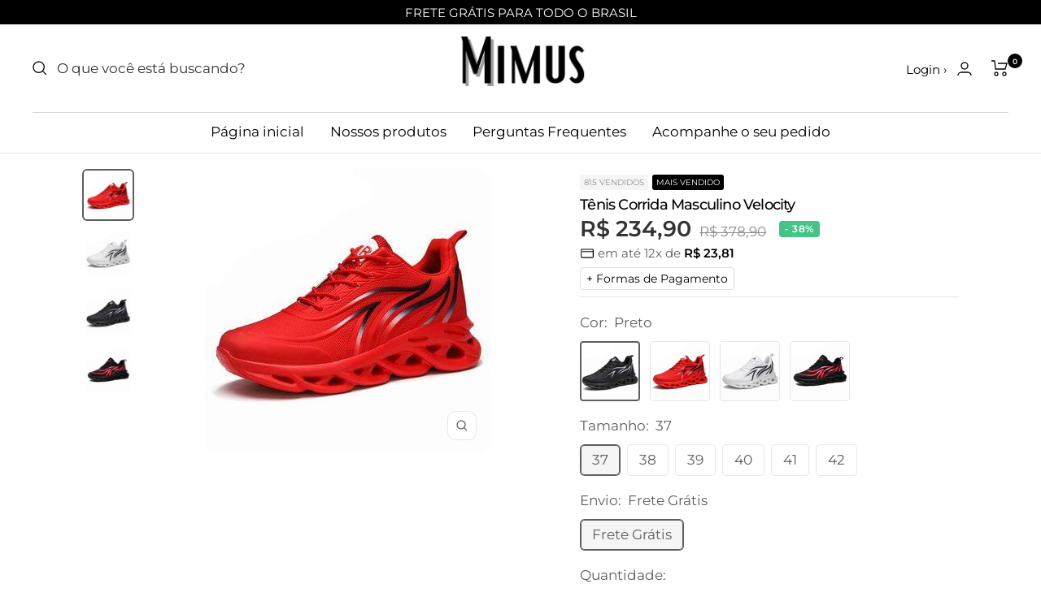

--- FILE ---
content_type: text/html; charset=utf-8
request_url: https://mimusmais.com/products/tenis-corrida-masculino-velocity
body_size: 45169
content:
<!doctype html><html class="no-js" lang="pt-BR" dir="ltr">
  <head>

    <!-- TikTok Pixel Code Start -->
<script>
!function (w, d, t) {
  w.TiktokAnalyticsObject=t;var ttq=w[t]=w[t]||[];ttq.methods=["page","track","identify","instances","debug","on","off","once","ready","alias","group","enableCookie","disableCookie","holdConsent","revokeConsent","grantConsent"],ttq.setAndDefer=function(t,e){t[e]=function(){t.push([e].concat(Array.prototype.slice.call(arguments,0)))}};for(var i=0;i<ttq.methods.length;i++)ttq.setAndDefer(ttq,ttq.methods[i]);ttq.instance=function(t){for(
var e=ttq._i[t]||[],n=0;n<ttq.methods.length;n++)ttq.setAndDefer(e,ttq.methods[n]);return e},ttq.load=function(e,n){var r="https://analytics.tiktok.com/i18n/pixel/events.js",o=n&&n.partner;ttq._i=ttq._i||{},ttq._i[e]=[],ttq._i[e]._u=r,ttq._t=ttq._t||{},ttq._t[e]=+new Date,ttq._o=ttq._o||{},ttq._o[e]=n||{};n=document.createElement("script")
;n.type="text/javascript",n.async=!0,n.src=r+"?sdkid="+e+"&lib="+t;e=document.getElementsByTagName("script")[0];e.parentNode.insertBefore(n,e)};


  ttq.load('D4S4LMRC77UAKMH85PU0');
  ttq.page();
}(window, document, 'ttq');
</script>
<!-- TikTok Pixel Code End -->

    <!-- TikTok Pixel Code Start -->
<script>
!function (w, d, t) {
  w.TiktokAnalyticsObject=t;var ttq=w[t]=w[t]||[];ttq.methods=["page","track","identify","instances","debug","on","off","once","ready","alias","group","enableCookie","disableCookie","holdConsent","revokeConsent","grantConsent"],ttq.setAndDefer=function(t,e){t[e]=function(){t.push([e].concat(Array.prototype.slice.call(arguments,0)))}};for(var i=0;i<ttq.methods.length;i++)ttq.setAndDefer(ttq,ttq.methods[i]);ttq.instance=function(t){for(
var e=ttq._i[t]||[],n=0;n<ttq.methods.length;n++)ttq.setAndDefer(e,ttq.methods[n]);return e},ttq.load=function(e,n){var r="https://analytics.tiktok.com/i18n/pixel/events.js",o=n&&n.partner;ttq._i=ttq._i||{},ttq._i[e]=[],ttq._i[e]._u=r,ttq._t=ttq._t||{},ttq._t[e]=+new Date,ttq._o=ttq._o||{},ttq._o[e]=n||{};n=document.createElement("script")
;n.type="text/javascript",n.async=!0,n.src=r+"?sdkid="+e+"&lib="+t;e=document.getElementsByTagName("script")[0];e.parentNode.insertBefore(n,e)};


  ttq.load('D0JJIN3C77U53QHONV20');
  ttq.page();
}(window, document, 'ttq');
</script>
<!-- TikTok Pixel Code End -->

<!-- TikTok Pixel Code Start -->
<script>
!function (w, d, t) {
  w.TiktokAnalyticsObject=t;var ttq=w[t]=w[t]||[];ttq.methods=["page","track","identify","instances","debug","on","off","once","ready","alias","group","enableCookie","disableCookie","holdConsent","revokeConsent","grantConsent"],ttq.setAndDefer=function(t,e){t[e]=function(){t.push([e].concat(Array.prototype.slice.call(arguments,0)))}};for(var i=0;i<ttq.methods.length;i++)ttq.setAndDefer(ttq,ttq.methods[i]);ttq.instance=function(t){for(
var e=ttq._i[t]||[],n=0;n<ttq.methods.length;n++)ttq.setAndDefer(e,ttq.methods[n]);return e},ttq.load=function(e,n){var r="https://analytics.tiktok.com/i18n/pixel/events.js",o=n&&n.partner;ttq._i=ttq._i||{},ttq._i[e]=[],ttq._i[e]._u=r,ttq._t=ttq._t||{},ttq._t[e]=+new Date,ttq._o=ttq._o||{},ttq._o[e]=n||{};n=document.createElement("script")
;n.type="text/javascript",n.async=!0,n.src=r+"?sdkid="+e+"&lib="+t;e=document.getElementsByTagName("script")[0];e.parentNode.insertBefore(n,e)};


  ttq.load('CVU3N0RC77UEA0J9GLQ0');
  ttq.page();
}(window, document, 'ttq');
</script>
<!-- TikTok Pixel Code End -->

   <!-- TikTok Pixel Code Start -->
<script>
!function (w, d, t) {
  w.TiktokAnalyticsObject=t;var ttq=w[t]=w[t]||[];ttq.methods=["page","track","identify","instances","debug","on","off","once","ready","alias","group","enableCookie","disableCookie","holdConsent","revokeConsent","grantConsent"],ttq.setAndDefer=function(t,e){t[e]=function(){t.push([e].concat(Array.prototype.slice.call(arguments,0)))}};for(var i=0;i<ttq.methods.length;i++)ttq.setAndDefer(ttq,ttq.methods[i]);ttq.instance=function(t){for(
var e=ttq._i[t]||[],n=0;n<ttq.methods.length;n++)ttq.setAndDefer(e,ttq.methods[n]);return e},ttq.load=function(e,n){var r="https://analytics.tiktok.com/i18n/pixel/events.js",o=n&&n.partner;ttq._i=ttq._i||{},ttq._i[e]=[],ttq._i[e]._u=r,ttq._t=ttq._t||{},ttq._t[e]=+new Date,ttq._o=ttq._o||{},ttq._o[e]=n||{};n=document.createElement("script")
;n.type="text/javascript",n.async=!0,n.src=r+"?sdkid="+e+"&lib="+t;e=document.getElementsByTagName("script")[0];e.parentNode.insertBefore(n,e)};


  ttq.load('D336MPJC77U7TGIRDI4G');
  ttq.page();
}(window, document, 'ttq');
</script>
<!-- TikTok Pixel Code End -->

    
   <!-- Meta Pixel Code -->
<script>
!function(f,b,e,v,n,t,s)
{if(f.fbq)return;n=f.fbq=function(){n.callMethod?
n.callMethod.apply(n,arguments):n.queue.push(arguments)};
if(!f._fbq)f._fbq=n;n.push=n;n.loaded=!0;n.version='2.0';
n.queue=[];t=b.createElement(e);t.async=!0;
t.src=v;s=b.getElementsByTagName(e)[0];
s.parentNode.insertBefore(t,s)}(window, document,'script',
'https://connect.facebook.net/en_US/fbevents.js');
fbq('init', '674166437568735');
fbq('track', 'PageView');
</script>
<noscript><img height="1" width="1" style="display:none"
src="https://www.facebook.com/tr?id=297177512891602&ev=PageView&noscript=1"
/></noscript>
<!-- End Meta Pixel Code -->
    
   <!-- Meta Pixel Code -->
<script>
!function(f,b,e,v,n,t,s)
{if(f.fbq)return;n=f.fbq=function(){n.callMethod?
n.callMethod.apply(n,arguments):n.queue.push(arguments)};
if(!f._fbq)f._fbq=n;n.push=n;n.loaded=!0;n.version='2.0';
n.queue=[];t=b.createElement(e);t.async=!0;
t.src=v;s=b.getElementsByTagName(e)[0];
s.parentNode.insertBefore(t,s)}(window, document,'script',
'https://connect.facebook.net/en_US/fbevents.js');
fbq('init', '297177512891602');
fbq('track', 'PageView');
</script>
<noscript><img height="1" width="1" style="display:none"
src="https://www.facebook.com/tr?id=297177512891602&ev=PageView&noscript=1"
/></noscript>
<!-- End Meta Pixel Code -->

    <!-- Google tag (gtag.js) -->
<script async src="https://www.googletagmanager.com/gtag/js?id=G-ESP0NQ0E1K"></script>
<script>
  window.dataLayer = window.dataLayer || [];
  function gtag(){dataLayer.push(arguments);}
  gtag('js', new Date());

  gtag('config', 'G-ESP0NQ0E1K');
</script>

    
  <!-- Google tag (gtag.js) -->
<script async src="https://www.googletagmanager.com/gtag/js?id=UA-227442337-1"></script>
<script>
  window.dataLayer = window.dataLayer || [];
  function gtag(){dataLayer.push(arguments);}
  gtag('js', new Date());

  gtag('config', 'UA-227442337-1');
</script>

<!-- Google Tag Manager -->
<script>(function(w,d,s,l,i){w[l]=w[l]||[];w[l].push({'gtm.start':
new Date().getTime(),event:'gtm.js'});var f=d.getElementsByTagName(s)[0],
j=d.createElement(s),dl=l!='dataLayer'?'&l='+l:'';j.async=true;j.src=
'https://www.googletagmanager.com/gtm.js?id='+i+dl;f.parentNode.insertBefore(j,f);
})(window,document,'script','dataLayer','GTM-MPPMRQ5J');</script>
<!-- End Google Tag Manager -->

<script src="https://cdnjs.cloudflare.com/ajax/libs/crypto-js/4.1.1/crypto-js.min.js"></script>


    <!-- FIM DO ADICIONE SEUS PIXELS AQUI -->
    
  <link rel="stylesheet" href="https://size-charts-relentless.herokuapp.com/css/size-charts-relentless.css" />
<script>
var sizeChartsRelentless = window.sizeChartsRelentless || {};
sizeChartsRelentless.product = {"id":7209401942174,"title":"Tênis Corrida Masculino Velocity","handle":"tenis-corrida-masculino-velocity","description":"\u003ch3\u003e\u003cspan data-mce-fragment=\"1\"\u003e\u003c\/span\u003e\u003c\/h3\u003e\n\u003cdiv style=\"text-align: center;\" data-mce-style=\"text-align: center;\"\u003e\u003cimg src=\"https:\/\/cdn.shopify.com\/s\/files\/1\/0359\/4469\/3819\/files\/TABELA_TAMANHOS_TENIS_480x480.jpg?v=1643118613\" alt=\"\" data-mce-src=\"https:\/\/cdn.shopify.com\/s\/files\/1\/0359\/4469\/3819\/files\/TABELA_TAMANHOS_TENIS_480x480.jpg?v=1643118613\"\u003e\u003c\/div\u003e\n\u003cdiv style=\"text-align: center;\" data-mce-style=\"text-align: center;\"\u003e\n\u003ch1\u003eComo Escolher o Tamanho?\u003c\/h1\u003e\n\u003cp\u003e\u003ci\u003eMedir\u003c\/i\u003e\u003cspan\u003e \u003c\/span\u003eo seu \u003cem\u003epé\u003c\/em\u003e em centímetros é fácil! Basta você pegar uma \u003cem\u003efita métrica\u003c\/em\u003e e posicionar no seu dedo mais longo até o fim do calcanhar. Ou Recomendamos que você olhe a numeração do seu calçado no Tamanho Brasil. \u003c\/p\u003e\n\u003cdiv style=\"text-align: center;\"\u003e\u003c\/div\u003e\n\u003c\/div\u003e\n\u003cdiv style=\"text-align: center;\" data-mce-style=\"text-align: center;\"\u003e\u003c\/div\u003e\n\u003ch2 style=\"text-align: center;\" data-mce-style=\"text-align: center;\"\u003eBenefícios\u003cbr\u003e\n\u003c\/h2\u003e\n\u003cul\u003e\n\u003cli style=\"text-align: left;\" data-mce-style=\"text-align: left;\"\u003e\u003cspan\u003eRecomendado por 9 a cada 10 ortopedistas.\u003c\/span\u003e\u003c\/li\u003e\n\u003cli style=\"text-align: left;\" data-mce-style=\"text-align: left;\"\u003e\u003cspan\u003eTecnologia Deep Care para tratamento e prevenção contra dores e inchaço.\u003c\/span\u003e\u003c\/li\u003e\n\u003cli style=\"text-align: left;\" data-mce-style=\"text-align: left;\"\u003e\u003cspan\u003eIdeal para a prática de qualquer exercício físico.\u003c\/span\u003e\u003c\/li\u003e\n\u003cli style=\"text-align: left;\" data-mce-style=\"text-align: left;\"\u003e\u003cspan\u003eEstrutura ultra leve para máximo conforto.\u003c\/span\u003e\u003c\/li\u003e\n\u003c\/ul\u003e\n\u003ch3 style=\"text-align: left;\" data-mce-style=\"text-align: left;\"\u003e\u003c\/h3\u003e\n\u003cdiv style=\"text-align: center;\" data-mce-style=\"text-align: center;\"\u003e\n\u003cstrong\u003eINFORMAÇÕES TÉCNICAS:\u003c\/strong\u003e\n\u003cdiv class=\"-content editor-theme\"\u003e\n\u003cul\u003e\n\u003cli style=\"text-align: left;\" data-mce-style=\"text-align: left;\"\u003e\n\u003cstrong\u003eMaterial da sola:\u003c\/strong\u003e\u003cspan\u003e \u003c\/span\u003eborracha\u003c\/li\u003e\n\u003cli style=\"text-align: left;\" data-mce-style=\"text-align: left;\"\u003e\n\u003cstrong\u003eTipo de fechamento:\u003c\/strong\u003e\u003cspan\u003e \u003c\/span\u003eslip-on\u003c\/li\u003e\n\u003cli style=\"text-align: left;\" data-mce-style=\"text-align: left;\"\u003e\n\u003cstrong\u003eAjuste:\u003c\/strong\u003e\u003cspan\u003e \u003c\/span\u003ese encaixa no tamanho normal, leve o seu tamanho normal\u003c\/li\u003e\n\u003cli style=\"text-align: left;\" data-mce-style=\"text-align: left;\"\u003e\n\u003cstrong\u003eMaterial de revestimento:\u003c\/strong\u003e\u003cspan\u003e \u003c\/span\u003emalha\u003c\/li\u003e\n\u003cli style=\"text-align: left;\" data-mce-style=\"text-align: left;\"\u003e\n\u003cstrong\u003eMaterial da palmilha:\u003c\/strong\u003e\u003cspan\u003e \u003c\/span\u003ePU\u003c\/li\u003e\n\u003c\/ul\u003e\n\u003cstrong\u003e\u003c\/strong\u003e\n\u003c\/div\u003e\n\u003c\/div\u003e","published_at":"2023-04-03T19:48:40-03:00","created_at":"2022-05-13T16:49:14-03:00","vendor":"casadonate","type":"Tênis Corrida Masculino Velocity","tags":["CAL","LAC"],"price":23490,"price_min":23490,"price_max":23490,"available":true,"price_varies":false,"compare_at_price":37890,"compare_at_price_min":37890,"compare_at_price_max":37890,"compare_at_price_varies":false,"variants":[{"id":41679974531230,"title":"Preto \/ 37 \/ Frete Grátis","option1":"Preto","option2":"37","option3":"Frete Grátis","sku":"14:193;200000124:200000364;200007763:201441035","requires_shipping":true,"taxable":true,"featured_image":{"id":33264102015134,"product_id":7209401942174,"position":3,"created_at":"2022-05-13T16:49:14-03:00","updated_at":"2022-05-13T16:49:14-03:00","alt":null,"width":350,"height":350,"src":"\/\/mimusmais.com\/cdn\/shop\/products\/imgtenis2.jpg?v=1652471354","variant_ids":[41679974531230,41679974662302,41679974793374,41679974924446,41679975055518,41679975186590]},"available":true,"name":"Tênis Corrida Masculino Velocity - Preto \/ 37 \/ Frete Grátis","public_title":"Preto \/ 37 \/ Frete Grátis","options":["Preto","37","Frete Grátis"],"price":23490,"weight":0,"compare_at_price":37890,"inventory_management":"shopify","barcode":null,"featured_media":{"alt":null,"id":25680194699422,"position":3,"preview_image":{"aspect_ratio":1.0,"height":350,"width":350,"src":"\/\/mimusmais.com\/cdn\/shop\/products\/imgtenis2.jpg?v=1652471354"}},"requires_selling_plan":false,"selling_plan_allocations":[]},{"id":41679974563998,"title":"Vermelho \/ 37 \/ Frete Grátis","option1":"Vermelho","option2":"37","option3":"Frete Grátis","sku":"14:10;200000124:200000364;200007763:201441035","requires_shipping":true,"taxable":true,"featured_image":{"id":33264101949598,"product_id":7209401942174,"position":1,"created_at":"2022-05-13T16:49:14-03:00","updated_at":"2022-05-13T16:49:14-03:00","alt":null,"width":350,"height":350,"src":"\/\/mimusmais.com\/cdn\/shop\/products\/imgtenis.jpg?v=1652471354","variant_ids":[41679974563998,41679974695070,41679974826142,41679974957214,41679975088286,41679975219358]},"available":true,"name":"Tênis Corrida Masculino Velocity - Vermelho \/ 37 \/ Frete Grátis","public_title":"Vermelho \/ 37 \/ Frete Grátis","options":["Vermelho","37","Frete Grátis"],"price":23490,"weight":0,"compare_at_price":37890,"inventory_management":"shopify","barcode":null,"featured_media":{"alt":null,"id":25680194601118,"position":1,"preview_image":{"aspect_ratio":1.0,"height":350,"width":350,"src":"\/\/mimusmais.com\/cdn\/shop\/products\/imgtenis.jpg?v=1652471354"}},"requires_selling_plan":false,"selling_plan_allocations":[]},{"id":41679974596766,"title":"Branco \/ 37 \/ Frete Grátis","option1":"Branco","option2":"37","option3":"Frete Grátis","sku":"14:29;200000124:200000364;200007763:201441035","requires_shipping":true,"taxable":true,"featured_image":{"id":33264101982366,"product_id":7209401942174,"position":2,"created_at":"2022-05-13T16:49:14-03:00","updated_at":"2022-05-13T16:49:14-03:00","alt":null,"width":350,"height":350,"src":"\/\/mimusmais.com\/cdn\/shop\/products\/tenis3.jpg?v=1652471354","variant_ids":[41679974596766,41679974727838,41679974858910,41679974989982,41679975121054,41679975252126]},"available":true,"name":"Tênis Corrida Masculino Velocity - Branco \/ 37 \/ Frete Grátis","public_title":"Branco \/ 37 \/ Frete Grátis","options":["Branco","37","Frete Grátis"],"price":23490,"weight":0,"compare_at_price":37890,"inventory_management":"shopify","barcode":null,"featured_media":{"alt":null,"id":25680194633886,"position":2,"preview_image":{"aspect_ratio":1.0,"height":350,"width":350,"src":"\/\/mimusmais.com\/cdn\/shop\/products\/tenis3.jpg?v=1652471354"}},"requires_selling_plan":false,"selling_plan_allocations":[]},{"id":41679974629534,"title":"Preto Vermelho \/ 37 \/ Frete Grátis","option1":"Preto Vermelho","option2":"37","option3":"Frete Grátis","sku":"14:366#black-red;200000124:200000364;200007763:201441035","requires_shipping":true,"taxable":true,"featured_image":{"id":33264102047902,"product_id":7209401942174,"position":4,"created_at":"2022-05-13T16:49:14-03:00","updated_at":"2022-05-13T16:49:14-03:00","alt":null,"width":350,"height":350,"src":"\/\/mimusmais.com\/cdn\/shop\/products\/tenis4.jpg?v=1652471354","variant_ids":[41679974629534,41679974760606,41679974891678,41679975022750,41679975153822,41679975284894]},"available":true,"name":"Tênis Corrida Masculino Velocity - Preto Vermelho \/ 37 \/ Frete Grátis","public_title":"Preto Vermelho \/ 37 \/ Frete Grátis","options":["Preto Vermelho","37","Frete Grátis"],"price":23490,"weight":0,"compare_at_price":37890,"inventory_management":"shopify","barcode":null,"featured_media":{"alt":null,"id":25680194732190,"position":4,"preview_image":{"aspect_ratio":1.0,"height":350,"width":350,"src":"\/\/mimusmais.com\/cdn\/shop\/products\/tenis4.jpg?v=1652471354"}},"requires_selling_plan":false,"selling_plan_allocations":[]},{"id":41679974662302,"title":"Preto \/ 38 \/ Frete Grátis","option1":"Preto","option2":"38","option3":"Frete Grátis","sku":"14:193;200000124:100013888;200007763:201441035","requires_shipping":true,"taxable":true,"featured_image":{"id":33264102015134,"product_id":7209401942174,"position":3,"created_at":"2022-05-13T16:49:14-03:00","updated_at":"2022-05-13T16:49:14-03:00","alt":null,"width":350,"height":350,"src":"\/\/mimusmais.com\/cdn\/shop\/products\/imgtenis2.jpg?v=1652471354","variant_ids":[41679974531230,41679974662302,41679974793374,41679974924446,41679975055518,41679975186590]},"available":true,"name":"Tênis Corrida Masculino Velocity - Preto \/ 38 \/ Frete Grátis","public_title":"Preto \/ 38 \/ Frete Grátis","options":["Preto","38","Frete Grátis"],"price":23490,"weight":0,"compare_at_price":37890,"inventory_management":"shopify","barcode":null,"featured_media":{"alt":null,"id":25680194699422,"position":3,"preview_image":{"aspect_ratio":1.0,"height":350,"width":350,"src":"\/\/mimusmais.com\/cdn\/shop\/products\/imgtenis2.jpg?v=1652471354"}},"requires_selling_plan":false,"selling_plan_allocations":[]},{"id":41679974695070,"title":"Vermelho \/ 38 \/ Frete Grátis","option1":"Vermelho","option2":"38","option3":"Frete Grátis","sku":"14:10;200000124:100013888;200007763:201441035","requires_shipping":true,"taxable":true,"featured_image":{"id":33264101949598,"product_id":7209401942174,"position":1,"created_at":"2022-05-13T16:49:14-03:00","updated_at":"2022-05-13T16:49:14-03:00","alt":null,"width":350,"height":350,"src":"\/\/mimusmais.com\/cdn\/shop\/products\/imgtenis.jpg?v=1652471354","variant_ids":[41679974563998,41679974695070,41679974826142,41679974957214,41679975088286,41679975219358]},"available":true,"name":"Tênis Corrida Masculino Velocity - Vermelho \/ 38 \/ Frete Grátis","public_title":"Vermelho \/ 38 \/ Frete Grátis","options":["Vermelho","38","Frete Grátis"],"price":23490,"weight":0,"compare_at_price":37890,"inventory_management":"shopify","barcode":null,"featured_media":{"alt":null,"id":25680194601118,"position":1,"preview_image":{"aspect_ratio":1.0,"height":350,"width":350,"src":"\/\/mimusmais.com\/cdn\/shop\/products\/imgtenis.jpg?v=1652471354"}},"requires_selling_plan":false,"selling_plan_allocations":[]},{"id":41679974727838,"title":"Branco \/ 38 \/ Frete Grátis","option1":"Branco","option2":"38","option3":"Frete Grátis","sku":"14:29;200000124:100013888;200007763:201441035","requires_shipping":true,"taxable":true,"featured_image":{"id":33264101982366,"product_id":7209401942174,"position":2,"created_at":"2022-05-13T16:49:14-03:00","updated_at":"2022-05-13T16:49:14-03:00","alt":null,"width":350,"height":350,"src":"\/\/mimusmais.com\/cdn\/shop\/products\/tenis3.jpg?v=1652471354","variant_ids":[41679974596766,41679974727838,41679974858910,41679974989982,41679975121054,41679975252126]},"available":true,"name":"Tênis Corrida Masculino Velocity - Branco \/ 38 \/ Frete Grátis","public_title":"Branco \/ 38 \/ Frete Grátis","options":["Branco","38","Frete Grátis"],"price":23490,"weight":0,"compare_at_price":37890,"inventory_management":"shopify","barcode":null,"featured_media":{"alt":null,"id":25680194633886,"position":2,"preview_image":{"aspect_ratio":1.0,"height":350,"width":350,"src":"\/\/mimusmais.com\/cdn\/shop\/products\/tenis3.jpg?v=1652471354"}},"requires_selling_plan":false,"selling_plan_allocations":[]},{"id":41679974760606,"title":"Preto Vermelho \/ 38 \/ Frete Grátis","option1":"Preto Vermelho","option2":"38","option3":"Frete Grátis","sku":"14:366#black-red;200000124:100013888;200007763:201441035","requires_shipping":true,"taxable":true,"featured_image":{"id":33264102047902,"product_id":7209401942174,"position":4,"created_at":"2022-05-13T16:49:14-03:00","updated_at":"2022-05-13T16:49:14-03:00","alt":null,"width":350,"height":350,"src":"\/\/mimusmais.com\/cdn\/shop\/products\/tenis4.jpg?v=1652471354","variant_ids":[41679974629534,41679974760606,41679974891678,41679975022750,41679975153822,41679975284894]},"available":true,"name":"Tênis Corrida Masculino Velocity - Preto Vermelho \/ 38 \/ Frete Grátis","public_title":"Preto Vermelho \/ 38 \/ Frete Grátis","options":["Preto Vermelho","38","Frete Grátis"],"price":23490,"weight":0,"compare_at_price":37890,"inventory_management":"shopify","barcode":null,"featured_media":{"alt":null,"id":25680194732190,"position":4,"preview_image":{"aspect_ratio":1.0,"height":350,"width":350,"src":"\/\/mimusmais.com\/cdn\/shop\/products\/tenis4.jpg?v=1652471354"}},"requires_selling_plan":false,"selling_plan_allocations":[]},{"id":41679974793374,"title":"Preto \/ 39 \/ Frete Grátis","option1":"Preto","option2":"39","option3":"Frete Grátis","sku":"14:193;200000124:100010483;200007763:201441035","requires_shipping":true,"taxable":true,"featured_image":{"id":33264102015134,"product_id":7209401942174,"position":3,"created_at":"2022-05-13T16:49:14-03:00","updated_at":"2022-05-13T16:49:14-03:00","alt":null,"width":350,"height":350,"src":"\/\/mimusmais.com\/cdn\/shop\/products\/imgtenis2.jpg?v=1652471354","variant_ids":[41679974531230,41679974662302,41679974793374,41679974924446,41679975055518,41679975186590]},"available":true,"name":"Tênis Corrida Masculino Velocity - Preto \/ 39 \/ Frete Grátis","public_title":"Preto \/ 39 \/ Frete Grátis","options":["Preto","39","Frete Grátis"],"price":23490,"weight":0,"compare_at_price":37890,"inventory_management":"shopify","barcode":null,"featured_media":{"alt":null,"id":25680194699422,"position":3,"preview_image":{"aspect_ratio":1.0,"height":350,"width":350,"src":"\/\/mimusmais.com\/cdn\/shop\/products\/imgtenis2.jpg?v=1652471354"}},"requires_selling_plan":false,"selling_plan_allocations":[]},{"id":41679974826142,"title":"Vermelho \/ 39 \/ Frete Grátis","option1":"Vermelho","option2":"39","option3":"Frete Grátis","sku":"14:10;200000124:100010483;200007763:201441035","requires_shipping":true,"taxable":true,"featured_image":{"id":33264101949598,"product_id":7209401942174,"position":1,"created_at":"2022-05-13T16:49:14-03:00","updated_at":"2022-05-13T16:49:14-03:00","alt":null,"width":350,"height":350,"src":"\/\/mimusmais.com\/cdn\/shop\/products\/imgtenis.jpg?v=1652471354","variant_ids":[41679974563998,41679974695070,41679974826142,41679974957214,41679975088286,41679975219358]},"available":true,"name":"Tênis Corrida Masculino Velocity - Vermelho \/ 39 \/ Frete Grátis","public_title":"Vermelho \/ 39 \/ Frete Grátis","options":["Vermelho","39","Frete Grátis"],"price":23490,"weight":0,"compare_at_price":37890,"inventory_management":"shopify","barcode":null,"featured_media":{"alt":null,"id":25680194601118,"position":1,"preview_image":{"aspect_ratio":1.0,"height":350,"width":350,"src":"\/\/mimusmais.com\/cdn\/shop\/products\/imgtenis.jpg?v=1652471354"}},"requires_selling_plan":false,"selling_plan_allocations":[]},{"id":41679974858910,"title":"Branco \/ 39 \/ Frete Grátis","option1":"Branco","option2":"39","option3":"Frete Grátis","sku":"14:29;200000124:100010483;200007763:201441035","requires_shipping":true,"taxable":true,"featured_image":{"id":33264101982366,"product_id":7209401942174,"position":2,"created_at":"2022-05-13T16:49:14-03:00","updated_at":"2022-05-13T16:49:14-03:00","alt":null,"width":350,"height":350,"src":"\/\/mimusmais.com\/cdn\/shop\/products\/tenis3.jpg?v=1652471354","variant_ids":[41679974596766,41679974727838,41679974858910,41679974989982,41679975121054,41679975252126]},"available":true,"name":"Tênis Corrida Masculino Velocity - Branco \/ 39 \/ Frete Grátis","public_title":"Branco \/ 39 \/ Frete Grátis","options":["Branco","39","Frete Grátis"],"price":23490,"weight":0,"compare_at_price":37890,"inventory_management":"shopify","barcode":null,"featured_media":{"alt":null,"id":25680194633886,"position":2,"preview_image":{"aspect_ratio":1.0,"height":350,"width":350,"src":"\/\/mimusmais.com\/cdn\/shop\/products\/tenis3.jpg?v=1652471354"}},"requires_selling_plan":false,"selling_plan_allocations":[]},{"id":41679974891678,"title":"Preto Vermelho \/ 39 \/ Frete Grátis","option1":"Preto Vermelho","option2":"39","option3":"Frete Grátis","sku":"14:366#black-red;200000124:100010483;200007763:201441035","requires_shipping":true,"taxable":true,"featured_image":{"id":33264102047902,"product_id":7209401942174,"position":4,"created_at":"2022-05-13T16:49:14-03:00","updated_at":"2022-05-13T16:49:14-03:00","alt":null,"width":350,"height":350,"src":"\/\/mimusmais.com\/cdn\/shop\/products\/tenis4.jpg?v=1652471354","variant_ids":[41679974629534,41679974760606,41679974891678,41679975022750,41679975153822,41679975284894]},"available":true,"name":"Tênis Corrida Masculino Velocity - Preto Vermelho \/ 39 \/ Frete Grátis","public_title":"Preto Vermelho \/ 39 \/ Frete Grátis","options":["Preto Vermelho","39","Frete Grátis"],"price":23490,"weight":0,"compare_at_price":37890,"inventory_management":"shopify","barcode":null,"featured_media":{"alt":null,"id":25680194732190,"position":4,"preview_image":{"aspect_ratio":1.0,"height":350,"width":350,"src":"\/\/mimusmais.com\/cdn\/shop\/products\/tenis4.jpg?v=1652471354"}},"requires_selling_plan":false,"selling_plan_allocations":[]},{"id":41679974924446,"title":"Preto \/ 40 \/ Frete Grátis","option1":"Preto","option2":"40","option3":"Frete Grátis","sku":"14:193;200000124:200000337;200007763:201441035","requires_shipping":true,"taxable":true,"featured_image":{"id":33264102015134,"product_id":7209401942174,"position":3,"created_at":"2022-05-13T16:49:14-03:00","updated_at":"2022-05-13T16:49:14-03:00","alt":null,"width":350,"height":350,"src":"\/\/mimusmais.com\/cdn\/shop\/products\/imgtenis2.jpg?v=1652471354","variant_ids":[41679974531230,41679974662302,41679974793374,41679974924446,41679975055518,41679975186590]},"available":true,"name":"Tênis Corrida Masculino Velocity - Preto \/ 40 \/ Frete Grátis","public_title":"Preto \/ 40 \/ Frete Grátis","options":["Preto","40","Frete Grátis"],"price":23490,"weight":0,"compare_at_price":37890,"inventory_management":"shopify","barcode":null,"featured_media":{"alt":null,"id":25680194699422,"position":3,"preview_image":{"aspect_ratio":1.0,"height":350,"width":350,"src":"\/\/mimusmais.com\/cdn\/shop\/products\/imgtenis2.jpg?v=1652471354"}},"requires_selling_plan":false,"selling_plan_allocations":[]},{"id":41679974957214,"title":"Vermelho \/ 40 \/ Frete Grátis","option1":"Vermelho","option2":"40","option3":"Frete Grátis","sku":"14:10;200000124:200000337;200007763:201441035","requires_shipping":true,"taxable":true,"featured_image":{"id":33264101949598,"product_id":7209401942174,"position":1,"created_at":"2022-05-13T16:49:14-03:00","updated_at":"2022-05-13T16:49:14-03:00","alt":null,"width":350,"height":350,"src":"\/\/mimusmais.com\/cdn\/shop\/products\/imgtenis.jpg?v=1652471354","variant_ids":[41679974563998,41679974695070,41679974826142,41679974957214,41679975088286,41679975219358]},"available":true,"name":"Tênis Corrida Masculino Velocity - Vermelho \/ 40 \/ Frete Grátis","public_title":"Vermelho \/ 40 \/ Frete Grátis","options":["Vermelho","40","Frete Grátis"],"price":23490,"weight":0,"compare_at_price":37890,"inventory_management":"shopify","barcode":null,"featured_media":{"alt":null,"id":25680194601118,"position":1,"preview_image":{"aspect_ratio":1.0,"height":350,"width":350,"src":"\/\/mimusmais.com\/cdn\/shop\/products\/imgtenis.jpg?v=1652471354"}},"requires_selling_plan":false,"selling_plan_allocations":[]},{"id":41679974989982,"title":"Branco \/ 40 \/ Frete Grátis","option1":"Branco","option2":"40","option3":"Frete Grátis","sku":"14:29;200000124:200000337;200007763:201441035","requires_shipping":true,"taxable":true,"featured_image":{"id":33264101982366,"product_id":7209401942174,"position":2,"created_at":"2022-05-13T16:49:14-03:00","updated_at":"2022-05-13T16:49:14-03:00","alt":null,"width":350,"height":350,"src":"\/\/mimusmais.com\/cdn\/shop\/products\/tenis3.jpg?v=1652471354","variant_ids":[41679974596766,41679974727838,41679974858910,41679974989982,41679975121054,41679975252126]},"available":true,"name":"Tênis Corrida Masculino Velocity - Branco \/ 40 \/ Frete Grátis","public_title":"Branco \/ 40 \/ Frete Grátis","options":["Branco","40","Frete Grátis"],"price":23490,"weight":0,"compare_at_price":37890,"inventory_management":"shopify","barcode":null,"featured_media":{"alt":null,"id":25680194633886,"position":2,"preview_image":{"aspect_ratio":1.0,"height":350,"width":350,"src":"\/\/mimusmais.com\/cdn\/shop\/products\/tenis3.jpg?v=1652471354"}},"requires_selling_plan":false,"selling_plan_allocations":[]},{"id":41679975022750,"title":"Preto Vermelho \/ 40 \/ Frete Grátis","option1":"Preto Vermelho","option2":"40","option3":"Frete Grátis","sku":"14:366#black-red;200000124:200000337;200007763:201441035","requires_shipping":true,"taxable":true,"featured_image":{"id":33264102047902,"product_id":7209401942174,"position":4,"created_at":"2022-05-13T16:49:14-03:00","updated_at":"2022-05-13T16:49:14-03:00","alt":null,"width":350,"height":350,"src":"\/\/mimusmais.com\/cdn\/shop\/products\/tenis4.jpg?v=1652471354","variant_ids":[41679974629534,41679974760606,41679974891678,41679975022750,41679975153822,41679975284894]},"available":true,"name":"Tênis Corrida Masculino Velocity - Preto Vermelho \/ 40 \/ Frete Grátis","public_title":"Preto Vermelho \/ 40 \/ Frete Grátis","options":["Preto Vermelho","40","Frete Grátis"],"price":23490,"weight":0,"compare_at_price":37890,"inventory_management":"shopify","barcode":null,"featured_media":{"alt":null,"id":25680194732190,"position":4,"preview_image":{"aspect_ratio":1.0,"height":350,"width":350,"src":"\/\/mimusmais.com\/cdn\/shop\/products\/tenis4.jpg?v=1652471354"}},"requires_selling_plan":false,"selling_plan_allocations":[]},{"id":41679975055518,"title":"Preto \/ 41 \/ Frete Grátis","option1":"Preto","option2":"41","option3":"Frete Grátis","sku":"14:193;200000124:200000338;200007763:201441035","requires_shipping":true,"taxable":true,"featured_image":{"id":33264102015134,"product_id":7209401942174,"position":3,"created_at":"2022-05-13T16:49:14-03:00","updated_at":"2022-05-13T16:49:14-03:00","alt":null,"width":350,"height":350,"src":"\/\/mimusmais.com\/cdn\/shop\/products\/imgtenis2.jpg?v=1652471354","variant_ids":[41679974531230,41679974662302,41679974793374,41679974924446,41679975055518,41679975186590]},"available":true,"name":"Tênis Corrida Masculino Velocity - Preto \/ 41 \/ Frete Grátis","public_title":"Preto \/ 41 \/ Frete Grátis","options":["Preto","41","Frete Grátis"],"price":23490,"weight":0,"compare_at_price":37890,"inventory_management":"shopify","barcode":null,"featured_media":{"alt":null,"id":25680194699422,"position":3,"preview_image":{"aspect_ratio":1.0,"height":350,"width":350,"src":"\/\/mimusmais.com\/cdn\/shop\/products\/imgtenis2.jpg?v=1652471354"}},"requires_selling_plan":false,"selling_plan_allocations":[]},{"id":41679975088286,"title":"Vermelho \/ 41 \/ Frete Grátis","option1":"Vermelho","option2":"41","option3":"Frete Grátis","sku":"14:10;200000124:200000338;200007763:201441035","requires_shipping":true,"taxable":true,"featured_image":{"id":33264101949598,"product_id":7209401942174,"position":1,"created_at":"2022-05-13T16:49:14-03:00","updated_at":"2022-05-13T16:49:14-03:00","alt":null,"width":350,"height":350,"src":"\/\/mimusmais.com\/cdn\/shop\/products\/imgtenis.jpg?v=1652471354","variant_ids":[41679974563998,41679974695070,41679974826142,41679974957214,41679975088286,41679975219358]},"available":true,"name":"Tênis Corrida Masculino Velocity - Vermelho \/ 41 \/ Frete Grátis","public_title":"Vermelho \/ 41 \/ Frete Grátis","options":["Vermelho","41","Frete Grátis"],"price":23490,"weight":0,"compare_at_price":37890,"inventory_management":"shopify","barcode":null,"featured_media":{"alt":null,"id":25680194601118,"position":1,"preview_image":{"aspect_ratio":1.0,"height":350,"width":350,"src":"\/\/mimusmais.com\/cdn\/shop\/products\/imgtenis.jpg?v=1652471354"}},"requires_selling_plan":false,"selling_plan_allocations":[]},{"id":41679975121054,"title":"Branco \/ 41 \/ Frete Grátis","option1":"Branco","option2":"41","option3":"Frete Grátis","sku":"14:29;200000124:200000338;200007763:201441035","requires_shipping":true,"taxable":true,"featured_image":{"id":33264101982366,"product_id":7209401942174,"position":2,"created_at":"2022-05-13T16:49:14-03:00","updated_at":"2022-05-13T16:49:14-03:00","alt":null,"width":350,"height":350,"src":"\/\/mimusmais.com\/cdn\/shop\/products\/tenis3.jpg?v=1652471354","variant_ids":[41679974596766,41679974727838,41679974858910,41679974989982,41679975121054,41679975252126]},"available":true,"name":"Tênis Corrida Masculino Velocity - Branco \/ 41 \/ Frete Grátis","public_title":"Branco \/ 41 \/ Frete Grátis","options":["Branco","41","Frete Grátis"],"price":23490,"weight":0,"compare_at_price":37890,"inventory_management":"shopify","barcode":null,"featured_media":{"alt":null,"id":25680194633886,"position":2,"preview_image":{"aspect_ratio":1.0,"height":350,"width":350,"src":"\/\/mimusmais.com\/cdn\/shop\/products\/tenis3.jpg?v=1652471354"}},"requires_selling_plan":false,"selling_plan_allocations":[]},{"id":41679975153822,"title":"Preto Vermelho \/ 41 \/ Frete Grátis","option1":"Preto Vermelho","option2":"41","option3":"Frete Grátis","sku":"14:366#black-red;200000124:200000338;200007763:201441035","requires_shipping":true,"taxable":true,"featured_image":{"id":33264102047902,"product_id":7209401942174,"position":4,"created_at":"2022-05-13T16:49:14-03:00","updated_at":"2022-05-13T16:49:14-03:00","alt":null,"width":350,"height":350,"src":"\/\/mimusmais.com\/cdn\/shop\/products\/tenis4.jpg?v=1652471354","variant_ids":[41679974629534,41679974760606,41679974891678,41679975022750,41679975153822,41679975284894]},"available":true,"name":"Tênis Corrida Masculino Velocity - Preto Vermelho \/ 41 \/ Frete Grátis","public_title":"Preto Vermelho \/ 41 \/ Frete Grátis","options":["Preto Vermelho","41","Frete Grátis"],"price":23490,"weight":0,"compare_at_price":37890,"inventory_management":"shopify","barcode":null,"featured_media":{"alt":null,"id":25680194732190,"position":4,"preview_image":{"aspect_ratio":1.0,"height":350,"width":350,"src":"\/\/mimusmais.com\/cdn\/shop\/products\/tenis4.jpg?v=1652471354"}},"requires_selling_plan":false,"selling_plan_allocations":[]},{"id":41679975186590,"title":"Preto \/ 42 \/ Frete Grátis","option1":"Preto","option2":"42","option3":"Frete Grátis","sku":"14:193;200000124:100010487;200007763:201441035","requires_shipping":true,"taxable":true,"featured_image":{"id":33264102015134,"product_id":7209401942174,"position":3,"created_at":"2022-05-13T16:49:14-03:00","updated_at":"2022-05-13T16:49:14-03:00","alt":null,"width":350,"height":350,"src":"\/\/mimusmais.com\/cdn\/shop\/products\/imgtenis2.jpg?v=1652471354","variant_ids":[41679974531230,41679974662302,41679974793374,41679974924446,41679975055518,41679975186590]},"available":true,"name":"Tênis Corrida Masculino Velocity - Preto \/ 42 \/ Frete Grátis","public_title":"Preto \/ 42 \/ Frete Grátis","options":["Preto","42","Frete Grátis"],"price":23490,"weight":0,"compare_at_price":37890,"inventory_management":"shopify","barcode":null,"featured_media":{"alt":null,"id":25680194699422,"position":3,"preview_image":{"aspect_ratio":1.0,"height":350,"width":350,"src":"\/\/mimusmais.com\/cdn\/shop\/products\/imgtenis2.jpg?v=1652471354"}},"requires_selling_plan":false,"selling_plan_allocations":[]},{"id":41679975219358,"title":"Vermelho \/ 42 \/ Frete Grátis","option1":"Vermelho","option2":"42","option3":"Frete Grátis","sku":"14:10;200000124:100010487;200007763:201441035","requires_shipping":true,"taxable":true,"featured_image":{"id":33264101949598,"product_id":7209401942174,"position":1,"created_at":"2022-05-13T16:49:14-03:00","updated_at":"2022-05-13T16:49:14-03:00","alt":null,"width":350,"height":350,"src":"\/\/mimusmais.com\/cdn\/shop\/products\/imgtenis.jpg?v=1652471354","variant_ids":[41679974563998,41679974695070,41679974826142,41679974957214,41679975088286,41679975219358]},"available":true,"name":"Tênis Corrida Masculino Velocity - Vermelho \/ 42 \/ Frete Grátis","public_title":"Vermelho \/ 42 \/ Frete Grátis","options":["Vermelho","42","Frete Grátis"],"price":23490,"weight":0,"compare_at_price":37890,"inventory_management":"shopify","barcode":null,"featured_media":{"alt":null,"id":25680194601118,"position":1,"preview_image":{"aspect_ratio":1.0,"height":350,"width":350,"src":"\/\/mimusmais.com\/cdn\/shop\/products\/imgtenis.jpg?v=1652471354"}},"requires_selling_plan":false,"selling_plan_allocations":[]},{"id":41679975252126,"title":"Branco \/ 42 \/ Frete Grátis","option1":"Branco","option2":"42","option3":"Frete Grátis","sku":"14:29;200000124:100010487;200007763:201441035","requires_shipping":true,"taxable":true,"featured_image":{"id":33264101982366,"product_id":7209401942174,"position":2,"created_at":"2022-05-13T16:49:14-03:00","updated_at":"2022-05-13T16:49:14-03:00","alt":null,"width":350,"height":350,"src":"\/\/mimusmais.com\/cdn\/shop\/products\/tenis3.jpg?v=1652471354","variant_ids":[41679974596766,41679974727838,41679974858910,41679974989982,41679975121054,41679975252126]},"available":true,"name":"Tênis Corrida Masculino Velocity - Branco \/ 42 \/ Frete Grátis","public_title":"Branco \/ 42 \/ Frete Grátis","options":["Branco","42","Frete Grátis"],"price":23490,"weight":0,"compare_at_price":37890,"inventory_management":"shopify","barcode":null,"featured_media":{"alt":null,"id":25680194633886,"position":2,"preview_image":{"aspect_ratio":1.0,"height":350,"width":350,"src":"\/\/mimusmais.com\/cdn\/shop\/products\/tenis3.jpg?v=1652471354"}},"requires_selling_plan":false,"selling_plan_allocations":[]},{"id":41679975284894,"title":"Preto Vermelho \/ 42 \/ Frete Grátis","option1":"Preto Vermelho","option2":"42","option3":"Frete Grátis","sku":"14:366#black-red;200000124:100010487;200007763:201441035","requires_shipping":true,"taxable":true,"featured_image":{"id":33264102047902,"product_id":7209401942174,"position":4,"created_at":"2022-05-13T16:49:14-03:00","updated_at":"2022-05-13T16:49:14-03:00","alt":null,"width":350,"height":350,"src":"\/\/mimusmais.com\/cdn\/shop\/products\/tenis4.jpg?v=1652471354","variant_ids":[41679974629534,41679974760606,41679974891678,41679975022750,41679975153822,41679975284894]},"available":true,"name":"Tênis Corrida Masculino Velocity - Preto Vermelho \/ 42 \/ Frete Grátis","public_title":"Preto Vermelho \/ 42 \/ Frete Grátis","options":["Preto Vermelho","42","Frete Grátis"],"price":23490,"weight":0,"compare_at_price":37890,"inventory_management":"shopify","barcode":null,"featured_media":{"alt":null,"id":25680194732190,"position":4,"preview_image":{"aspect_ratio":1.0,"height":350,"width":350,"src":"\/\/mimusmais.com\/cdn\/shop\/products\/tenis4.jpg?v=1652471354"}},"requires_selling_plan":false,"selling_plan_allocations":[]}],"images":["\/\/mimusmais.com\/cdn\/shop\/products\/imgtenis.jpg?v=1652471354","\/\/mimusmais.com\/cdn\/shop\/products\/tenis3.jpg?v=1652471354","\/\/mimusmais.com\/cdn\/shop\/products\/imgtenis2.jpg?v=1652471354","\/\/mimusmais.com\/cdn\/shop\/products\/tenis4.jpg?v=1652471354"],"featured_image":"\/\/mimusmais.com\/cdn\/shop\/products\/imgtenis.jpg?v=1652471354","options":["Cor","Tamanho","Envio"],"media":[{"alt":null,"id":25680194601118,"position":1,"preview_image":{"aspect_ratio":1.0,"height":350,"width":350,"src":"\/\/mimusmais.com\/cdn\/shop\/products\/imgtenis.jpg?v=1652471354"},"aspect_ratio":1.0,"height":350,"media_type":"image","src":"\/\/mimusmais.com\/cdn\/shop\/products\/imgtenis.jpg?v=1652471354","width":350},{"alt":null,"id":25680194633886,"position":2,"preview_image":{"aspect_ratio":1.0,"height":350,"width":350,"src":"\/\/mimusmais.com\/cdn\/shop\/products\/tenis3.jpg?v=1652471354"},"aspect_ratio":1.0,"height":350,"media_type":"image","src":"\/\/mimusmais.com\/cdn\/shop\/products\/tenis3.jpg?v=1652471354","width":350},{"alt":null,"id":25680194699422,"position":3,"preview_image":{"aspect_ratio":1.0,"height":350,"width":350,"src":"\/\/mimusmais.com\/cdn\/shop\/products\/imgtenis2.jpg?v=1652471354"},"aspect_ratio":1.0,"height":350,"media_type":"image","src":"\/\/mimusmais.com\/cdn\/shop\/products\/imgtenis2.jpg?v=1652471354","width":350},{"alt":null,"id":25680194732190,"position":4,"preview_image":{"aspect_ratio":1.0,"height":350,"width":350,"src":"\/\/mimusmais.com\/cdn\/shop\/products\/tenis4.jpg?v=1652471354"},"aspect_ratio":1.0,"height":350,"media_type":"image","src":"\/\/mimusmais.com\/cdn\/shop\/products\/tenis4.jpg?v=1652471354","width":350}],"requires_selling_plan":false,"selling_plan_groups":[],"content":"\u003ch3\u003e\u003cspan data-mce-fragment=\"1\"\u003e\u003c\/span\u003e\u003c\/h3\u003e\n\u003cdiv style=\"text-align: center;\" data-mce-style=\"text-align: center;\"\u003e\u003cimg src=\"https:\/\/cdn.shopify.com\/s\/files\/1\/0359\/4469\/3819\/files\/TABELA_TAMANHOS_TENIS_480x480.jpg?v=1643118613\" alt=\"\" data-mce-src=\"https:\/\/cdn.shopify.com\/s\/files\/1\/0359\/4469\/3819\/files\/TABELA_TAMANHOS_TENIS_480x480.jpg?v=1643118613\"\u003e\u003c\/div\u003e\n\u003cdiv style=\"text-align: center;\" data-mce-style=\"text-align: center;\"\u003e\n\u003ch1\u003eComo Escolher o Tamanho?\u003c\/h1\u003e\n\u003cp\u003e\u003ci\u003eMedir\u003c\/i\u003e\u003cspan\u003e \u003c\/span\u003eo seu \u003cem\u003epé\u003c\/em\u003e em centímetros é fácil! Basta você pegar uma \u003cem\u003efita métrica\u003c\/em\u003e e posicionar no seu dedo mais longo até o fim do calcanhar. Ou Recomendamos que você olhe a numeração do seu calçado no Tamanho Brasil. \u003c\/p\u003e\n\u003cdiv style=\"text-align: center;\"\u003e\u003c\/div\u003e\n\u003c\/div\u003e\n\u003cdiv style=\"text-align: center;\" data-mce-style=\"text-align: center;\"\u003e\u003c\/div\u003e\n\u003ch2 style=\"text-align: center;\" data-mce-style=\"text-align: center;\"\u003eBenefícios\u003cbr\u003e\n\u003c\/h2\u003e\n\u003cul\u003e\n\u003cli style=\"text-align: left;\" data-mce-style=\"text-align: left;\"\u003e\u003cspan\u003eRecomendado por 9 a cada 10 ortopedistas.\u003c\/span\u003e\u003c\/li\u003e\n\u003cli style=\"text-align: left;\" data-mce-style=\"text-align: left;\"\u003e\u003cspan\u003eTecnologia Deep Care para tratamento e prevenção contra dores e inchaço.\u003c\/span\u003e\u003c\/li\u003e\n\u003cli style=\"text-align: left;\" data-mce-style=\"text-align: left;\"\u003e\u003cspan\u003eIdeal para a prática de qualquer exercício físico.\u003c\/span\u003e\u003c\/li\u003e\n\u003cli style=\"text-align: left;\" data-mce-style=\"text-align: left;\"\u003e\u003cspan\u003eEstrutura ultra leve para máximo conforto.\u003c\/span\u003e\u003c\/li\u003e\n\u003c\/ul\u003e\n\u003ch3 style=\"text-align: left;\" data-mce-style=\"text-align: left;\"\u003e\u003c\/h3\u003e\n\u003cdiv style=\"text-align: center;\" data-mce-style=\"text-align: center;\"\u003e\n\u003cstrong\u003eINFORMAÇÕES TÉCNICAS:\u003c\/strong\u003e\n\u003cdiv class=\"-content editor-theme\"\u003e\n\u003cul\u003e\n\u003cli style=\"text-align: left;\" data-mce-style=\"text-align: left;\"\u003e\n\u003cstrong\u003eMaterial da sola:\u003c\/strong\u003e\u003cspan\u003e \u003c\/span\u003eborracha\u003c\/li\u003e\n\u003cli style=\"text-align: left;\" data-mce-style=\"text-align: left;\"\u003e\n\u003cstrong\u003eTipo de fechamento:\u003c\/strong\u003e\u003cspan\u003e \u003c\/span\u003eslip-on\u003c\/li\u003e\n\u003cli style=\"text-align: left;\" data-mce-style=\"text-align: left;\"\u003e\n\u003cstrong\u003eAjuste:\u003c\/strong\u003e\u003cspan\u003e \u003c\/span\u003ese encaixa no tamanho normal, leve o seu tamanho normal\u003c\/li\u003e\n\u003cli style=\"text-align: left;\" data-mce-style=\"text-align: left;\"\u003e\n\u003cstrong\u003eMaterial de revestimento:\u003c\/strong\u003e\u003cspan\u003e \u003c\/span\u003emalha\u003c\/li\u003e\n\u003cli style=\"text-align: left;\" data-mce-style=\"text-align: left;\"\u003e\n\u003cstrong\u003eMaterial da palmilha:\u003c\/strong\u003e\u003cspan\u003e \u003c\/span\u003ePU\u003c\/li\u003e\n\u003c\/ul\u003e\n\u003cstrong\u003e\u003c\/strong\u003e\n\u003c\/div\u003e\n\u003c\/div\u003e"};
sizeChartsRelentless.productCollections = [{"id":302801584286,"handle":"calcados","title":"Calçados","updated_at":"2025-11-17T12:43:47-03:00","body_html":"","published_at":"2024-04-22T22:30:52-03:00","sort_order":"best-selling","template_suffix":"","disjunctive":true,"rules":[{"column":"title","relation":"contains","condition":"Tenis"},{"column":"title","relation":"contains","condition":"tênis"},{"column":"title","relation":"contains","condition":"sapato"},{"column":"title","relation":"contains","condition":"calçado"},{"column":"title","relation":"contains","condition":"sandália"}],"published_scope":"web"},{"id":285977116830,"handle":"moda-masculina","updated_at":"2024-09-08T11:32:52-03:00","published_at":"2022-05-13T18:39:27-03:00","sort_order":"best-selling","template_suffix":"","published_scope":"web","title":"Moda masculina","body_html":""},{"id":285314973854,"handle":"promocoes","title":"Promoções","updated_at":"2025-12-17T04:46:07-03:00","body_html":"","published_at":"2022-04-20T05:51:28-03:00","sort_order":"best-selling","template_suffix":"","disjunctive":true,"rules":[{"column":"is_price_reduced","relation":"is_set","condition":""}],"published_scope":"web"}];


</script>

    <meta charset="utf-8">
    <meta name="viewport" content="width=device-width, initial-scale=1.0, height=device-height, minimum-scale=1.0, maximum-scale=5.0">
    <meta name="theme-color" content="#ffffff"><link rel="shortcut icon" href="//mimusmais.com/cdn/shop/files/Design_sem_nome_16_96x96.png?v=1704571043" type="image/png"><title>Tênis Corrida Masculino Velocity</title><meta name="description" content="Como Escolher o Tamanho? Medir o seu pé em centímetros é fácil! Basta você pegar uma fita métrica e posicionar no seu dedo mais longo até o fim do calcanhar. Ou Recomendamos que você olhe a numeração do seu calçado no Tamanho Brasil.  Benefícios Recomendado por 9 a cada 10 ortopedistas. Tecnologia Deep Care para tratam"><link rel="canonical" href="https://mimusmais.com/products/tenis-corrida-masculino-velocity"><link rel="preconnect" href="https://cdn.shopify.com">
    <link rel="dns-prefetch" href="https://productreviews.shopifycdn.com">
    <link rel="dns-prefetch" href="https://www.google-analytics.com"><link rel="preconnect" href="https://fonts.shopifycdn.com" crossorigin><link rel="preload" as="style" href="//mimusmais.com/cdn/shop/t/25/assets/theme.min.css?v=144405040628939568011704816522">
    <link rel="preload" as="script" href="//mimusmais.com/cdn/shop/t/25/assets/vendor.js?v=162644391628613446311704816522" defer>
    <link rel="preload" as="script" href="//mimusmais.com/cdn/shop/t/25/assets/theme.min.js?v=152940201276689373991704816522" defer><link rel="preload" as="fetch" href="/products/tenis-corrida-masculino-velocity.js" crossorigin>
      <link rel="preload" as="image" imagesizes="(max-width: 999px) calc(100vw - 48px), 640px" imagesrcset="//mimusmais.com/cdn/shop/products/imgtenis_350x.jpg?v=1652471354 350w
"><link rel="preload" as="script" href="//mimusmais.com/cdn/shop/t/25/assets/flickity.js?v=4101124369061427901704816521"><meta property="og:type" content="product">
  <meta property="og:title" content="Tênis Corrida Masculino Velocity">
  <meta property="product:price:amount" content="234,90">
  <meta property="product:price:currency" content="BRL"><meta property="og:image" content="http://mimusmais.com/cdn/shop/products/imgtenis.jpg?v=1652471354">
  <meta property="og:image:secure_url" content="https://mimusmais.com/cdn/shop/products/imgtenis.jpg?v=1652471354">
  <meta property="og:image:width" content="350">
  <meta property="og:image:height" content="350"><meta property="og:description" content="Como Escolher o Tamanho? Medir o seu pé em centímetros é fácil! Basta você pegar uma fita métrica e posicionar no seu dedo mais longo até o fim do calcanhar. Ou Recomendamos que você olhe a numeração do seu calçado no Tamanho Brasil.  Benefícios Recomendado por 9 a cada 10 ortopedistas. Tecnologia Deep Care para tratam"><meta property="og:url" content="https://mimusmais.com/products/tenis-corrida-masculino-velocity">
<meta property="og:site_name" content="MimusMais"><meta name="twitter:card" content="summary"><meta name="twitter:title" content="Tênis Corrida Masculino Velocity">
  <meta name="twitter:description" content="


Como Escolher o Tamanho?
Medir o seu pé em centímetros é fácil! Basta você pegar uma fita métrica e posicionar no seu dedo mais longo até o fim do calcanhar. Ou Recomendamos que você olhe a numeração do seu calçado no Tamanho Brasil. 



Benefícios


Recomendado por 9 a cada 10 ortopedistas.
Tecnologia Deep Care para tratamento e prevenção contra dores e inchaço.
Ideal para a prática de qualquer exercício físico.
Estrutura ultra leve para máximo conforto.



INFORMAÇÕES TÉCNICAS:



Material da sola: borracha

Tipo de fechamento: slip-on

Ajuste: se encaixa no tamanho normal, leve o seu tamanho normal

Material de revestimento: malha

Material da palmilha: PU



"><meta name="twitter:image" content="https://mimusmais.com/cdn/shop/products/imgtenis_1200x1200_crop_center.jpg?v=1652471354">
  <meta name="twitter:image:alt" content="">
    
  <script type="application/ld+json">
  {
    "@context": "https://schema.org",
    "@type": "Product",
    "productID": 7209401942174,
    "offers": [{
          "@type": "Offer",
          "name": "Preto \/ 37 \/ Frete Grátis",
          "availability":"https://schema.org/InStock",
          "price": 234.9,
          "priceCurrency": "BRL",
          "priceValidUntil": "2026-01-06","sku": "14:193;200000124:200000364;200007763:201441035",
          "url": "/products/tenis-corrida-masculino-velocity?variant=41679974531230"
        },
{
          "@type": "Offer",
          "name": "Vermelho \/ 37 \/ Frete Grátis",
          "availability":"https://schema.org/InStock",
          "price": 234.9,
          "priceCurrency": "BRL",
          "priceValidUntil": "2026-01-06","sku": "14:10;200000124:200000364;200007763:201441035",
          "url": "/products/tenis-corrida-masculino-velocity?variant=41679974563998"
        },
{
          "@type": "Offer",
          "name": "Branco \/ 37 \/ Frete Grátis",
          "availability":"https://schema.org/InStock",
          "price": 234.9,
          "priceCurrency": "BRL",
          "priceValidUntil": "2026-01-06","sku": "14:29;200000124:200000364;200007763:201441035",
          "url": "/products/tenis-corrida-masculino-velocity?variant=41679974596766"
        },
{
          "@type": "Offer",
          "name": "Preto Vermelho \/ 37 \/ Frete Grátis",
          "availability":"https://schema.org/InStock",
          "price": 234.9,
          "priceCurrency": "BRL",
          "priceValidUntil": "2026-01-06","sku": "14:366#black-red;200000124:200000364;200007763:201441035",
          "url": "/products/tenis-corrida-masculino-velocity?variant=41679974629534"
        },
{
          "@type": "Offer",
          "name": "Preto \/ 38 \/ Frete Grátis",
          "availability":"https://schema.org/InStock",
          "price": 234.9,
          "priceCurrency": "BRL",
          "priceValidUntil": "2026-01-06","sku": "14:193;200000124:100013888;200007763:201441035",
          "url": "/products/tenis-corrida-masculino-velocity?variant=41679974662302"
        },
{
          "@type": "Offer",
          "name": "Vermelho \/ 38 \/ Frete Grátis",
          "availability":"https://schema.org/InStock",
          "price": 234.9,
          "priceCurrency": "BRL",
          "priceValidUntil": "2026-01-06","sku": "14:10;200000124:100013888;200007763:201441035",
          "url": "/products/tenis-corrida-masculino-velocity?variant=41679974695070"
        },
{
          "@type": "Offer",
          "name": "Branco \/ 38 \/ Frete Grátis",
          "availability":"https://schema.org/InStock",
          "price": 234.9,
          "priceCurrency": "BRL",
          "priceValidUntil": "2026-01-06","sku": "14:29;200000124:100013888;200007763:201441035",
          "url": "/products/tenis-corrida-masculino-velocity?variant=41679974727838"
        },
{
          "@type": "Offer",
          "name": "Preto Vermelho \/ 38 \/ Frete Grátis",
          "availability":"https://schema.org/InStock",
          "price": 234.9,
          "priceCurrency": "BRL",
          "priceValidUntil": "2026-01-06","sku": "14:366#black-red;200000124:100013888;200007763:201441035",
          "url": "/products/tenis-corrida-masculino-velocity?variant=41679974760606"
        },
{
          "@type": "Offer",
          "name": "Preto \/ 39 \/ Frete Grátis",
          "availability":"https://schema.org/InStock",
          "price": 234.9,
          "priceCurrency": "BRL",
          "priceValidUntil": "2026-01-06","sku": "14:193;200000124:100010483;200007763:201441035",
          "url": "/products/tenis-corrida-masculino-velocity?variant=41679974793374"
        },
{
          "@type": "Offer",
          "name": "Vermelho \/ 39 \/ Frete Grátis",
          "availability":"https://schema.org/InStock",
          "price": 234.9,
          "priceCurrency": "BRL",
          "priceValidUntil": "2026-01-06","sku": "14:10;200000124:100010483;200007763:201441035",
          "url": "/products/tenis-corrida-masculino-velocity?variant=41679974826142"
        },
{
          "@type": "Offer",
          "name": "Branco \/ 39 \/ Frete Grátis",
          "availability":"https://schema.org/InStock",
          "price": 234.9,
          "priceCurrency": "BRL",
          "priceValidUntil": "2026-01-06","sku": "14:29;200000124:100010483;200007763:201441035",
          "url": "/products/tenis-corrida-masculino-velocity?variant=41679974858910"
        },
{
          "@type": "Offer",
          "name": "Preto Vermelho \/ 39 \/ Frete Grátis",
          "availability":"https://schema.org/InStock",
          "price": 234.9,
          "priceCurrency": "BRL",
          "priceValidUntil": "2026-01-06","sku": "14:366#black-red;200000124:100010483;200007763:201441035",
          "url": "/products/tenis-corrida-masculino-velocity?variant=41679974891678"
        },
{
          "@type": "Offer",
          "name": "Preto \/ 40 \/ Frete Grátis",
          "availability":"https://schema.org/InStock",
          "price": 234.9,
          "priceCurrency": "BRL",
          "priceValidUntil": "2026-01-06","sku": "14:193;200000124:200000337;200007763:201441035",
          "url": "/products/tenis-corrida-masculino-velocity?variant=41679974924446"
        },
{
          "@type": "Offer",
          "name": "Vermelho \/ 40 \/ Frete Grátis",
          "availability":"https://schema.org/InStock",
          "price": 234.9,
          "priceCurrency": "BRL",
          "priceValidUntil": "2026-01-06","sku": "14:10;200000124:200000337;200007763:201441035",
          "url": "/products/tenis-corrida-masculino-velocity?variant=41679974957214"
        },
{
          "@type": "Offer",
          "name": "Branco \/ 40 \/ Frete Grátis",
          "availability":"https://schema.org/InStock",
          "price": 234.9,
          "priceCurrency": "BRL",
          "priceValidUntil": "2026-01-06","sku": "14:29;200000124:200000337;200007763:201441035",
          "url": "/products/tenis-corrida-masculino-velocity?variant=41679974989982"
        },
{
          "@type": "Offer",
          "name": "Preto Vermelho \/ 40 \/ Frete Grátis",
          "availability":"https://schema.org/InStock",
          "price": 234.9,
          "priceCurrency": "BRL",
          "priceValidUntil": "2026-01-06","sku": "14:366#black-red;200000124:200000337;200007763:201441035",
          "url": "/products/tenis-corrida-masculino-velocity?variant=41679975022750"
        },
{
          "@type": "Offer",
          "name": "Preto \/ 41 \/ Frete Grátis",
          "availability":"https://schema.org/InStock",
          "price": 234.9,
          "priceCurrency": "BRL",
          "priceValidUntil": "2026-01-06","sku": "14:193;200000124:200000338;200007763:201441035",
          "url": "/products/tenis-corrida-masculino-velocity?variant=41679975055518"
        },
{
          "@type": "Offer",
          "name": "Vermelho \/ 41 \/ Frete Grátis",
          "availability":"https://schema.org/InStock",
          "price": 234.9,
          "priceCurrency": "BRL",
          "priceValidUntil": "2026-01-06","sku": "14:10;200000124:200000338;200007763:201441035",
          "url": "/products/tenis-corrida-masculino-velocity?variant=41679975088286"
        },
{
          "@type": "Offer",
          "name": "Branco \/ 41 \/ Frete Grátis",
          "availability":"https://schema.org/InStock",
          "price": 234.9,
          "priceCurrency": "BRL",
          "priceValidUntil": "2026-01-06","sku": "14:29;200000124:200000338;200007763:201441035",
          "url": "/products/tenis-corrida-masculino-velocity?variant=41679975121054"
        },
{
          "@type": "Offer",
          "name": "Preto Vermelho \/ 41 \/ Frete Grátis",
          "availability":"https://schema.org/InStock",
          "price": 234.9,
          "priceCurrency": "BRL",
          "priceValidUntil": "2026-01-06","sku": "14:366#black-red;200000124:200000338;200007763:201441035",
          "url": "/products/tenis-corrida-masculino-velocity?variant=41679975153822"
        },
{
          "@type": "Offer",
          "name": "Preto \/ 42 \/ Frete Grátis",
          "availability":"https://schema.org/InStock",
          "price": 234.9,
          "priceCurrency": "BRL",
          "priceValidUntil": "2026-01-06","sku": "14:193;200000124:100010487;200007763:201441035",
          "url": "/products/tenis-corrida-masculino-velocity?variant=41679975186590"
        },
{
          "@type": "Offer",
          "name": "Vermelho \/ 42 \/ Frete Grátis",
          "availability":"https://schema.org/InStock",
          "price": 234.9,
          "priceCurrency": "BRL",
          "priceValidUntil": "2026-01-06","sku": "14:10;200000124:100010487;200007763:201441035",
          "url": "/products/tenis-corrida-masculino-velocity?variant=41679975219358"
        },
{
          "@type": "Offer",
          "name": "Branco \/ 42 \/ Frete Grátis",
          "availability":"https://schema.org/InStock",
          "price": 234.9,
          "priceCurrency": "BRL",
          "priceValidUntil": "2026-01-06","sku": "14:29;200000124:100010487;200007763:201441035",
          "url": "/products/tenis-corrida-masculino-velocity?variant=41679975252126"
        },
{
          "@type": "Offer",
          "name": "Preto Vermelho \/ 42 \/ Frete Grátis",
          "availability":"https://schema.org/InStock",
          "price": 234.9,
          "priceCurrency": "BRL",
          "priceValidUntil": "2026-01-06","sku": "14:366#black-red;200000124:100010487;200007763:201441035",
          "url": "/products/tenis-corrida-masculino-velocity?variant=41679975284894"
        }
],"brand": {
      "@type": "Brand",
      "name": "casadonate"
    },
    "name": "Tênis Corrida Masculino Velocity",
    "description": "\n\n\nComo Escolher o Tamanho?\nMedir o seu pé em centímetros é fácil! Basta você pegar uma fita métrica e posicionar no seu dedo mais longo até o fim do calcanhar. Ou Recomendamos que você olhe a numeração do seu calçado no Tamanho Brasil. \n\n\n\nBenefícios\n\n\nRecomendado por 9 a cada 10 ortopedistas.\nTecnologia Deep Care para tratamento e prevenção contra dores e inchaço.\nIdeal para a prática de qualquer exercício físico.\nEstrutura ultra leve para máximo conforto.\n\n\n\nINFORMAÇÕES TÉCNICAS:\n\n\n\nMaterial da sola: borracha\n\nTipo de fechamento: slip-on\n\nAjuste: se encaixa no tamanho normal, leve o seu tamanho normal\n\nMaterial de revestimento: malha\n\nMaterial da palmilha: PU\n\n\n\n",
    "category": "Tênis Corrida Masculino Velocity",
    "url": "/products/tenis-corrida-masculino-velocity",
    "sku": "14:193;200000124:200000364;200007763:201441035",
    "image": {
      "@type": "ImageObject",
      "url": "https://mimusmais.com/cdn/shop/products/imgtenis.jpg?v=1652471354&width=1024",
      "image": "https://mimusmais.com/cdn/shop/products/imgtenis.jpg?v=1652471354&width=1024",
      "name": "",
      "width": "1024",
      "height": "1024"
    }
  }
  </script>



  <script type="application/ld+json">
  {
    "@context": "https://schema.org",
    "@type": "BreadcrumbList",
  "itemListElement": [{
      "@type": "ListItem",
      "position": 1,
      "name": "Página Inicial",
      "item": "https://mimusmais.com"
    },{
          "@type": "ListItem",
          "position": 2,
          "name": "Tênis Corrida Masculino Velocity",
          "item": "https://mimusmais.com/products/tenis-corrida-masculino-velocity"
        }]
  }
  </script>


    <link rel="preload" href="//mimusmais.com/cdn/fonts/montserrat/montserrat_n5.07ef3781d9c78c8b93c98419da7ad4fbeebb6635.woff2" as="font" type="font/woff2" crossorigin><link rel="preload" href="//mimusmais.com/cdn/fonts/montserrat/montserrat_n4.81949fa0ac9fd2021e16436151e8eaa539321637.woff2" as="font" type="font/woff2" crossorigin><style>
  /* Typography (heading) */
  @font-face {
  font-family: Montserrat;
  font-weight: 500;
  font-style: normal;
  font-display: swap;
  src: url("//mimusmais.com/cdn/fonts/montserrat/montserrat_n5.07ef3781d9c78c8b93c98419da7ad4fbeebb6635.woff2") format("woff2"),
       url("//mimusmais.com/cdn/fonts/montserrat/montserrat_n5.adf9b4bd8b0e4f55a0b203cdd84512667e0d5e4d.woff") format("woff");
}

@font-face {
  font-family: Montserrat;
  font-weight: 500;
  font-style: italic;
  font-display: swap;
  src: url("//mimusmais.com/cdn/fonts/montserrat/montserrat_i5.d3a783eb0cc26f2fda1e99d1dfec3ebaea1dc164.woff2") format("woff2"),
       url("//mimusmais.com/cdn/fonts/montserrat/montserrat_i5.76d414ea3d56bb79ef992a9c62dce2e9063bc062.woff") format("woff");
}

/* Typography (body) */
  @font-face {
  font-family: Montserrat;
  font-weight: 400;
  font-style: normal;
  font-display: swap;
  src: url("//mimusmais.com/cdn/fonts/montserrat/montserrat_n4.81949fa0ac9fd2021e16436151e8eaa539321637.woff2") format("woff2"),
       url("//mimusmais.com/cdn/fonts/montserrat/montserrat_n4.a6c632ca7b62da89c3594789ba828388aac693fe.woff") format("woff");
}

@font-face {
  font-family: Montserrat;
  font-weight: 400;
  font-style: italic;
  font-display: swap;
  src: url("//mimusmais.com/cdn/fonts/montserrat/montserrat_i4.5a4ea298b4789e064f62a29aafc18d41f09ae59b.woff2") format("woff2"),
       url("//mimusmais.com/cdn/fonts/montserrat/montserrat_i4.072b5869c5e0ed5b9d2021e4c2af132e16681ad2.woff") format("woff");
}

@font-face {
  font-family: Montserrat;
  font-weight: 600;
  font-style: normal;
  font-display: swap;
  src: url("//mimusmais.com/cdn/fonts/montserrat/montserrat_n6.1326b3e84230700ef15b3a29fb520639977513e0.woff2") format("woff2"),
       url("//mimusmais.com/cdn/fonts/montserrat/montserrat_n6.652f051080eb14192330daceed8cd53dfdc5ead9.woff") format("woff");
}

@font-face {
  font-family: Montserrat;
  font-weight: 600;
  font-style: italic;
  font-display: swap;
  src: url("//mimusmais.com/cdn/fonts/montserrat/montserrat_i6.e90155dd2f004112a61c0322d66d1f59dadfa84b.woff2") format("woff2"),
       url("//mimusmais.com/cdn/fonts/montserrat/montserrat_i6.41470518d8e9d7f1bcdd29a447c2397e5393943f.woff") format("woff");
}

:root {--frete-buscar-btn: #de3163;
  --frete-buscar-fonte: #fff;
   --frete-buscar-localizacao: #36b376;
   --frete-buscar-precos: #36b376;

    --box-primaria: #ffffff;
    --box-sec: #8f8f8f;
    --box-titulo: #101010;

--bandeiras-w-mobile: 13%;
  --bandeiras-w-desktop: 10%;
   --bandeiras-t-fonte: 10px;

--bandeiras-w-mobilec: 14%;
  --bandeiras-w-desktopc: 14%;
   --bandeiras-t-fontec: 12px;
    
    --logo-correcao-m: -12px;
 --logo-correcao-d: -9px;
  
    --arredonda-box: 2px;

    --color-parcel-prod          : #000000;
     --preco-prod: 27px;
  --preco-prodm: 29px;
 --borda-descont-pro: 4px;
    --desconto-fonte-label: 12px;

  --footer-backg: #000;

--pix-envio-bordageral               : 7px;
--pix-envio-bordaenvio               : 15px;
  --pix-envio-tfonte               : 13px;
 --pix-envio-tsimb              : 18px;

     --logo-ps-m              : 12px;
    --logo-pi-m              : 0px;
    --logo-ps-d              : 0px;
    --logo-pi-d              : 0px;

    --anuncio-alturam              : 38px;
    --anuncio-alturad              : 30px;
    --anuncio-fontem              : 14px;
    --anuncio-fonted              : 15px;
  
--pix-envio-fundo              : #f1f1f1;
--pix-envio-textdesc              : #201F1F;
--pix-envio-textnopix              : #5E5E5E;
--pix-envio-simb              : #44c485;
--pix-envio-enviofundo              : #ffffff;
--pix-envio-enviotexto              : #44c485;

    

--product-truck-background         : #de3163;
    --color-frete-fundo                : #fff;
    --product-truck-color              : #fff;
    --product-free-shipping-color      : #de3163;
    --product-localization-color       : #36b376;
    --product-icon-return-color        : ;
    --product-return-color             : ;

    
--popup_button_right         : px; 
--popup_size-color           : #2b3948; 
--popup_text_medidas-color   : #ffffff; 
--popup_border               : 7px;  
--popup_show-color           : #ffffff;  
--popup_text-color           : #000;             
--icon_popup_image:          : ; 
--popup_text_titulo:          : #000; 
    
    --alt-bot-qnt: 55px;
  --borda-bot-qnt: 7px;
  --borda-atv-parcelamento: 4px;
    --borda-atv-parcelamento2: #dfdfdf;
  --fonte-wht: 15px;

   --fonte1m-colecao: 24px;
   --fonte1d-colecao: 30px;
    --selito-lar: 40px;
--selito-larm: 42px;
    --fonte2m-colecao: 26px;
   --fonte2d-colecao: 30px;

 --color-bolinha-b: #000;
    --color-bolinha-f: #ffffff;


 --social-radius :4px;
    --social-mard :2px;
    --social-mari :2px;
    --social-bord-cor :#dedede;
     --social-icon-cor :#0e0e0e;
    --social-icon-back :#ffffff;

--continuar-fundo :#fff;
    --continuar-texto :#000;
    --continuar-borda :#000;
    

--cookie-fontegeral : #000;
--cookie-fundogeral : #ededed;
--cookie-aceitarfundo : #008026;
--cookie-aceitarfonte : #fff;
--cookie-recusarfundo : #fa0000;
--cookie-recusarfonte : #fff;
--cookie-fonte : 14px;

    
    --color-primary-parcelamento: #1d1d1d;
    --color-secondary-parcelamento: #565c69;
    --color-terciary-parcelamento: #b6bbc2;
    --color-active-parcelamento: var(--color-terciary-parcelamento);
    --color-quart-parcelamento: #ffffff;
    --color-quint-parcelamento: #000000;

    --wpp_cor1: #de3163;
    --wpp_cor2: #ffffff;
    --wpp_cor3: #de3163;
    --wpp_cor4: #ffffff;
     --wpp_cor5: #de3163;
    --wpp_spc: 0.2pt;

    --label-desconto: #44c485;
    --fonte-desconto: #fff;

    --back-vendidos: #f5f5f5;
    --fonte-vendidos: #8f8f8f;
    --back-exclusivo: #8f8f8f;
    --fonte-exclusivo: #f5f5f5;

    --back-exclusivo2: #000;
    --fonte-exclusivo2: #FFF;

      --color-primary-whatsapp: #36b376;
     --color-secundary-whatsapp: #ffffff;
    --color-terciary-whatsapp: #fefefe;
    --color-accent-whatsapp: #fff;

    --colorp-progress: #f1f1f1;
    --colors-progress: #e2a696;

    --alt-progress: 8px;
    --font-progress: 12px;
    
    --heading-color: 0, 0, 0;
    --text-color: 94, 94, 94;
    --background: 255, 255, 255;
    --secondary-background: 245, 245, 245;
    --border-color: 231, 231, 231;
    --border-color-darker: 191, 191, 191;
    --success-color: 68, 196, 133;
    --success-background: 218, 243, 231;
    --error-color: 222, 42, 42;
    --error-background: 253, 240, 240;
    --primary-button-background: 68, 196, 133;
    --primary-button-text-color: 255, 255, 255;
    --secondary-button-background: 68, 196, 133;
    --secondary-button-text-color: 255, 255, 255;
    --product-star-rating: 68, 196, 133;
    --product-on-sale-accent: 51, 51, 51;
    --product-sold-out-accent: 111, 113, 155;
    --product-custom-label-background: 19, 19, 19;
    --product-custom-label-text-color: 255, 255, 255;
    --product-custom-label-2-background: 243, 255, 52;
    --product-custom-label-2-text-color: 0, 0, 0;
    --product-low-stock-text-color: 222, 42, 42;
    --product-in-stock-text-color: 46, 158, 123;
    --loading-bar-background: 94, 94, 94;

    /* We duplicate some "base" colors as root colors, which is useful to use on drawer elements or popover without. Those should not be overridden to avoid issues */
    --root-heading-color: 0, 0, 0;
    --root-text-color: 94, 94, 94;
    --root-background: 255, 255, 255;
    --root-border-color: 231, 231, 231;
    --root-primary-button-background: 68, 196, 133;
    --root-primary-button-text-color: 255, 255, 255;

    --base-font-size: 17px;
    --heading-font-family: Montserrat, sans-serif;
    --heading-font-weight: 500;
    --heading-font-style: normal;
    --heading-text-transform: normal;
    --text-font-family: Montserrat, sans-serif;
    --text-font-weight: 400;
    --text-font-style: normal;
    --text-font-bold-weight: 600;

    /* Typography (font size) */
    --heading-xxsmall-font-size: 11px;
    --heading-xsmall-font-size: 11px;
    --heading-small-font-size: 13px;
    --heading-large-font-size: 40px;
    --heading-h1-font-size: 40px;
    --heading-h2-font-size: 32px;
    --heading-h3-font-size: 28px;
    --heading-h4-font-size: 26px;
    --heading-h5-font-size: 22px;
    --heading-h6-font-size: 18px;

    /* Control the look and feel of the theme by changing radius of various elements */
    --button-border-radius: 10px;
    --block-border-radius: 32px;
    --block-border-radius-reduced: 16px;
    --color-swatch-border-radius: 100%;

    /* Button size */
    --button-height: 48px;
    --button-small-height: 40px;

    /* Form related */
    --form-input-field-height: 48px;
    --form-input-gap: 16px;
    --form-submit-margin: 24px;

    /* Product listing related variables */
    --product-list-block-spacing: 32px;

    /* Video related */
    --play-button-background: 255, 255, 255;
    --play-button-arrow: 94, 94, 94;

    /* RTL support */
    --transform-logical-flip: 1;
    --transform-origin-start: left;
    --transform-origin-end: right;

    /* Other */
    --zoom-cursor-svg-url: url(//mimusmais.com/cdn/shop/t/25/assets/zoom-cursor.svg?v=38841709989678862371704816544);
    --arrow-right-svg-url: url(//mimusmais.com/cdn/shop/t/25/assets/arrow-right.svg?v=60193473181436608251704816544);
    --arrow-left-svg-url: url(//mimusmais.com/cdn/shop/t/25/assets/arrow-left.svg?v=174404645066888630871704816544);

    /* Some useful variables that we can reuse in our CSS. Some explanation are needed for some of them:
       - container-max-width-minus-gutters: represents the container max width without the edge gutters
       - container-outer-width: considering the screen width, represent all the space outside the container
       - container-outer-margin: same as container-outer-width but get set to 0 inside a container
       - container-inner-width: the effective space inside the container (minus gutters)
       - grid-column-width: represents the width of a single column of the grid
       - vertical-breather: this is a variable that defines the global "spacing" between sections, and inside the section
                            to create some "breath" and minimum spacing
     */
    --container-max-width: 1600px;
    --container-gutter: 24px;
    --container-max-width-minus-gutters: calc(var(--container-max-width) - (var(--container-gutter)) * 2);
    --container-outer-width: max(calc((100vw - var(--container-max-width-minus-gutters)) / 2), var(--container-gutter));
    --container-outer-margin: var(--container-outer-width);
    --container-inner-width: calc(100vw - var(--container-outer-width) * 2);

    --grid-column-count: 10;
    --grid-gap: 24px;
    --grid-column-width: calc((100vw - var(--container-outer-width) * 2 - var(--grid-gap) * (var(--grid-column-count) - 1)) / var(--grid-column-count));

    --vertical-breather: 48px;
    --vertical-breather-tight: 48px;

    /* Shopify related variables */
    --payment-terms-background-color: #ffffff;
  }

  @media screen and (min-width: 741px) {
    :root {
      --container-gutter: 40px;
      --grid-column-count: 20;
      --vertical-breather: 64px;
      --vertical-breather-tight: 64px;

      /* Typography (font size) */
      --heading-xsmall-font-size: 13px;
      --heading-small-font-size: 14px;
      --heading-large-font-size: 58px;
      --heading-h1-font-size: 58px;
      --heading-h2-font-size: 44px;
      --heading-h3-font-size: 36px;
      --heading-h4-font-size: 28px;
      --heading-h5-font-size: 22px;
      --heading-h6-font-size: 20px;

      /* Form related */
      --form-input-field-height: 52px;
      --form-submit-margin: 32px;

      /* Button size */
      --button-height: 52px;
      --button-small-height: 44px;
    }
  }

  @media screen and (min-width: 1200px) {
    :root {
      --vertical-breather: 80px;
      --vertical-breather-tight: 64px;
      --product-list-block-spacing: 48px;

      /* Typography */
      --heading-large-font-size: 72px;
      --heading-h1-font-size: 62px;
      --heading-h2-font-size: 54px;
      --heading-h3-font-size: 40px;
      --heading-h4-font-size: 34px;
      --heading-h5-font-size: 26px;
      --heading-h6-font-size: 18px;
    }
  }

  @media screen and (min-width: 1600px) {
    :root {
      --vertical-breather: 90px;
      --vertical-breather-tight: 64px;
    }
  }
</style>
    <script>
  // This allows to expose several variables to the global scope, to be used in scripts
  window.themeVariables = {
    settings: {
      direction: "ltr",
      pageType: "product",
      cartCount: 0,
      moneyFormat: "R$ {{amount_with_comma_separator}}",
      moneyWithCurrencyFormat: "R$ {{amount_with_comma_separator}} BRL",
      showVendor: false,
      discountMode: "percentage",
      currencyCodeEnabled: false,
      searchMode: "product,article,collection",
      searchUnavailableProducts: "last",
      cartType: "page",
      cartCurrency: "BRL",
      mobileZoomFactor: 2.5
    },

    routes: {
      host: "mimusmais.com",
      rootUrl: "\/",
      rootUrlWithoutSlash: '',
      cartUrl: "\/cart",
      cartAddUrl: "\/cart\/add",
      cartChangeUrl: "\/cart\/change",
      searchUrl: "\/search",
      predictiveSearchUrl: "\/search\/suggest",
      productRecommendationsUrl: "\/recommendations\/products"
    },

    strings: {
      accessibilityDelete: "Deletar",
      accessibilityClose: "Fechar",
      collectionSoldOut: "Esgotado",
      collectionDiscount: "- @savings@",
      productSalePrice: "Preço promocional",
      productRegularPrice: "Preço normal",
      productFormUnavailable: "Indisponível",
      productFormSoldOut: "Esgotado",
      productFormPreOrder: "Pré-compra",
      productFormAddToCart: "Comprar Agora",
      searchNoResults: "Nenhum resultado foi encontrado.",
      searchNewSearch: "Nova pesquisa",
      searchProducts: "Produtos",
      searchArticles: "Blog",
      searchPages: "Páginas",
      searchCollections: "Coleções",
      cartViewCart: "Ver carrinho",
      cartItemAdded: "Item adicionado ao carrinho!",
      cartItemAddedShort: "Adicionado ao carrinho!",
      cartAddOrderNote: "Adicionar observações",
      cartEditOrderNote: "Editar observações",
      shippingEstimatorNoResults: "Desculpe, não enviamos para seu endereço.",
      shippingEstimatorOneResult: "Temos uma opção de frete para seu endereço:",
      shippingEstimatorMultipleResults: "Temos diversas opções de frete para o seu endereço:",
      shippingEstimatorError: "Um ou mais erros ocorreram ao calcular o frete:"
    },

    libs: {
      flickity: "\/\/mimusmais.com\/cdn\/shop\/t\/25\/assets\/flickity.js?v=4101124369061427901704816521",
      photoswipe: "\/\/mimusmais.com\/cdn\/shop\/t\/25\/assets\/photoswipe.js?v=132268647426145925301704816522",
      qrCode: "\/\/mimusmais.com\/cdn\/shopifycloud\/storefront\/assets\/themes_support\/vendor\/qrcode-3f2b403b.js"
    },

    breakpoints: {
      phone: 'screen and (max-width: 740px)',
      tablet: 'screen and (min-width: 741px) and (max-width: 999px)',
      tabletAndUp: 'screen and (min-width: 741px)',
      pocket: 'screen and (max-width: 999px)',
      lap: 'screen and (min-width: 1000px) and (max-width: 1199px)',
      lapAndUp: 'screen and (min-width: 1000px)',
      desktop: 'screen and (min-width: 1200px)',
      wide: 'screen and (min-width: 1400px)'
    }
  };

  window.addEventListener('pageshow', async () => {
    const cartContent = await (await fetch(`${window.themeVariables.routes.cartUrl}.js`, {cache: 'reload'})).json();
    document.documentElement.dispatchEvent(new CustomEvent('cart:refresh', {detail: {cart: cartContent}}));
  });

  if ('noModule' in HTMLScriptElement.prototype) {
    // Old browsers (like IE) that does not support module will be considered as if not executing JS at all
    document.documentElement.className = document.documentElement.className.replace('no-js', 'js');

    requestAnimationFrame(() => {
      const viewportHeight = (window.visualViewport ? window.visualViewport.height : document.documentElement.clientHeight);
      document.documentElement.style.setProperty('--window-height',viewportHeight + 'px');
    });
  }// We save the product ID in local storage to be eventually used for recently viewed section
    try {
      const items = JSON.parse(localStorage.getItem('theme:recently-viewed-products') || '[]');

      // We check if the current product already exists, and if it does not, we add it at the start
      if (!items.includes(7209401942174)) {
        items.unshift(7209401942174);
      }

      localStorage.setItem('theme:recently-viewed-products', JSON.stringify(items.slice(0, 20)));
    } catch (e) {
      // Safari in private mode does not allow setting item, we silently fail
    }</script>

    <link rel="stylesheet" href="//mimusmais.com/cdn/shop/t/25/assets/theme.min.css?v=144405040628939568011704816522">

    <link rel="stylesheet" href="https://cdnjs.cloudflare.com/ajax/libs/font-awesome/6.0.0-beta3/css/all.min.css" integrity="sha512-Fo3rlrZj/k7ujTnHg4CGR2D7kSs0v4LLanw2qksYuRlEzO+tcaEPQogQ0KaoGN26/zrn20ImR1DfuLWnOo7aBA==" crossorigin="anonymous" referrerpolicy="no-referrer" />
     
    <script src="//mimusmais.com/cdn/shop/t/25/assets/vendor.js?v=162644391628613446311704816522" defer></script>
    <script src="//mimusmais.com/cdn/shop/t/25/assets/theme.min.js?v=152940201276689373991704816522" defer></script>
    <script src="//mimusmais.com/cdn/shop/t/25/assets/custom.js?v=165930397078196874451704816521" defer></script>

    <script>window.performance && window.performance.mark && window.performance.mark('shopify.content_for_header.start');</script><meta id="shopify-digital-wallet" name="shopify-digital-wallet" content="/61406937246/digital_wallets/dialog">
<link rel="alternate" type="application/json+oembed" href="https://mimusmais.com/products/tenis-corrida-masculino-velocity.oembed">
<script async="async" src="/checkouts/internal/preloads.js?locale=pt-BR"></script>
<script id="shopify-features" type="application/json">{"accessToken":"264498b36feb00e7950c10b9a7828dc8","betas":["rich-media-storefront-analytics"],"domain":"mimusmais.com","predictiveSearch":true,"shopId":61406937246,"locale":"pt-br"}</script>
<script>var Shopify = Shopify || {};
Shopify.shop = "mimusmais.myshopify.com";
Shopify.locale = "pt-BR";
Shopify.currency = {"active":"BRL","rate":"1.0"};
Shopify.country = "BR";
Shopify.theme = {"name":"MimusTheme SN","id":135075823774,"schema_name":"Tema Vision Nichada","schema_version":"5.0","theme_store_id":null,"role":"main"};
Shopify.theme.handle = "null";
Shopify.theme.style = {"id":null,"handle":null};
Shopify.cdnHost = "mimusmais.com/cdn";
Shopify.routes = Shopify.routes || {};
Shopify.routes.root = "/";</script>
<script type="module">!function(o){(o.Shopify=o.Shopify||{}).modules=!0}(window);</script>
<script>!function(o){function n(){var o=[];function n(){o.push(Array.prototype.slice.apply(arguments))}return n.q=o,n}var t=o.Shopify=o.Shopify||{};t.loadFeatures=n(),t.autoloadFeatures=n()}(window);</script>
<script id="shop-js-analytics" type="application/json">{"pageType":"product"}</script>
<script defer="defer" async type="module" src="//mimusmais.com/cdn/shopifycloud/shop-js/modules/v2/client.init-shop-cart-sync_CpK_qbI_.pt-BR.esm.js"></script>
<script defer="defer" async type="module" src="//mimusmais.com/cdn/shopifycloud/shop-js/modules/v2/chunk.common_CC48fWmh.esm.js"></script>
<script type="module">
  await import("//mimusmais.com/cdn/shopifycloud/shop-js/modules/v2/client.init-shop-cart-sync_CpK_qbI_.pt-BR.esm.js");
await import("//mimusmais.com/cdn/shopifycloud/shop-js/modules/v2/chunk.common_CC48fWmh.esm.js");

  window.Shopify.SignInWithShop?.initShopCartSync?.({"fedCMEnabled":true,"windoidEnabled":true});

</script>
<script id="__st">var __st={"a":61406937246,"offset":-10800,"reqid":"576888c8-d8c0-4683-ab84-9da5f5c15ee1-1766804734","pageurl":"mimusmais.com\/products\/tenis-corrida-masculino-velocity","u":"dc78296d02d3","p":"product","rtyp":"product","rid":7209401942174};</script>
<script>window.ShopifyPaypalV4VisibilityTracking = true;</script>
<script id="captcha-bootstrap">!function(){'use strict';const t='contact',e='account',n='new_comment',o=[[t,t],['blogs',n],['comments',n],[t,'customer']],c=[[e,'customer_login'],[e,'guest_login'],[e,'recover_customer_password'],[e,'create_customer']],r=t=>t.map((([t,e])=>`form[action*='/${t}']:not([data-nocaptcha='true']) input[name='form_type'][value='${e}']`)).join(','),a=t=>()=>t?[...document.querySelectorAll(t)].map((t=>t.form)):[];function s(){const t=[...o],e=r(t);return a(e)}const i='password',u='form_key',d=['recaptcha-v3-token','g-recaptcha-response','h-captcha-response',i],f=()=>{try{return window.sessionStorage}catch{return}},m='__shopify_v',_=t=>t.elements[u];function p(t,e,n=!1){try{const o=window.sessionStorage,c=JSON.parse(o.getItem(e)),{data:r}=function(t){const{data:e,action:n}=t;return t[m]||n?{data:e,action:n}:{data:t,action:n}}(c);for(const[e,n]of Object.entries(r))t.elements[e]&&(t.elements[e].value=n);n&&o.removeItem(e)}catch(o){console.error('form repopulation failed',{error:o})}}const l='form_type',E='cptcha';function T(t){t.dataset[E]=!0}const w=window,h=w.document,L='Shopify',v='ce_forms',y='captcha';let A=!1;((t,e)=>{const n=(g='f06e6c50-85a8-45c8-87d0-21a2b65856fe',I='https://cdn.shopify.com/shopifycloud/storefront-forms-hcaptcha/ce_storefront_forms_captcha_hcaptcha.v1.5.2.iife.js',D={infoText:'Protegido por hCaptcha',privacyText:'Privacidade',termsText:'Termos'},(t,e,n)=>{const o=w[L][v],c=o.bindForm;if(c)return c(t,g,e,D).then(n);var r;o.q.push([[t,g,e,D],n]),r=I,A||(h.body.append(Object.assign(h.createElement('script'),{id:'captcha-provider',async:!0,src:r})),A=!0)});var g,I,D;w[L]=w[L]||{},w[L][v]=w[L][v]||{},w[L][v].q=[],w[L][y]=w[L][y]||{},w[L][y].protect=function(t,e){n(t,void 0,e),T(t)},Object.freeze(w[L][y]),function(t,e,n,w,h,L){const[v,y,A,g]=function(t,e,n){const i=e?o:[],u=t?c:[],d=[...i,...u],f=r(d),m=r(i),_=r(d.filter((([t,e])=>n.includes(e))));return[a(f),a(m),a(_),s()]}(w,h,L),I=t=>{const e=t.target;return e instanceof HTMLFormElement?e:e&&e.form},D=t=>v().includes(t);t.addEventListener('submit',(t=>{const e=I(t);if(!e)return;const n=D(e)&&!e.dataset.hcaptchaBound&&!e.dataset.recaptchaBound,o=_(e),c=g().includes(e)&&(!o||!o.value);(n||c)&&t.preventDefault(),c&&!n&&(function(t){try{if(!f())return;!function(t){const e=f();if(!e)return;const n=_(t);if(!n)return;const o=n.value;o&&e.removeItem(o)}(t);const e=Array.from(Array(32),(()=>Math.random().toString(36)[2])).join('');!function(t,e){_(t)||t.append(Object.assign(document.createElement('input'),{type:'hidden',name:u})),t.elements[u].value=e}(t,e),function(t,e){const n=f();if(!n)return;const o=[...t.querySelectorAll(`input[type='${i}']`)].map((({name:t})=>t)),c=[...d,...o],r={};for(const[a,s]of new FormData(t).entries())c.includes(a)||(r[a]=s);n.setItem(e,JSON.stringify({[m]:1,action:t.action,data:r}))}(t,e)}catch(e){console.error('failed to persist form',e)}}(e),e.submit())}));const S=(t,e)=>{t&&!t.dataset[E]&&(n(t,e.some((e=>e===t))),T(t))};for(const o of['focusin','change'])t.addEventListener(o,(t=>{const e=I(t);D(e)&&S(e,y())}));const B=e.get('form_key'),M=e.get(l),P=B&&M;t.addEventListener('DOMContentLoaded',(()=>{const t=y();if(P)for(const e of t)e.elements[l].value===M&&p(e,B);[...new Set([...A(),...v().filter((t=>'true'===t.dataset.shopifyCaptcha))])].forEach((e=>S(e,t)))}))}(h,new URLSearchParams(w.location.search),n,t,e,['guest_login'])})(!0,!0)}();</script>
<script integrity="sha256-4kQ18oKyAcykRKYeNunJcIwy7WH5gtpwJnB7kiuLZ1E=" data-source-attribution="shopify.loadfeatures" defer="defer" src="//mimusmais.com/cdn/shopifycloud/storefront/assets/storefront/load_feature-a0a9edcb.js" crossorigin="anonymous"></script>
<script data-source-attribution="shopify.dynamic_checkout.dynamic.init">var Shopify=Shopify||{};Shopify.PaymentButton=Shopify.PaymentButton||{isStorefrontPortableWallets:!0,init:function(){window.Shopify.PaymentButton.init=function(){};var t=document.createElement("script");t.src="https://mimusmais.com/cdn/shopifycloud/portable-wallets/latest/portable-wallets.pt-br.js",t.type="module",document.head.appendChild(t)}};
</script>
<script data-source-attribution="shopify.dynamic_checkout.buyer_consent">
  function portableWalletsHideBuyerConsent(e){var t=document.getElementById("shopify-buyer-consent"),n=document.getElementById("shopify-subscription-policy-button");t&&n&&(t.classList.add("hidden"),t.setAttribute("aria-hidden","true"),n.removeEventListener("click",e))}function portableWalletsShowBuyerConsent(e){var t=document.getElementById("shopify-buyer-consent"),n=document.getElementById("shopify-subscription-policy-button");t&&n&&(t.classList.remove("hidden"),t.removeAttribute("aria-hidden"),n.addEventListener("click",e))}window.Shopify?.PaymentButton&&(window.Shopify.PaymentButton.hideBuyerConsent=portableWalletsHideBuyerConsent,window.Shopify.PaymentButton.showBuyerConsent=portableWalletsShowBuyerConsent);
</script>
<script data-source-attribution="shopify.dynamic_checkout.cart.bootstrap">document.addEventListener("DOMContentLoaded",(function(){function t(){return document.querySelector("shopify-accelerated-checkout-cart, shopify-accelerated-checkout")}if(t())Shopify.PaymentButton.init();else{new MutationObserver((function(e,n){t()&&(Shopify.PaymentButton.init(),n.disconnect())})).observe(document.body,{childList:!0,subtree:!0})}}));
</script>

<script>window.performance && window.performance.mark && window.performance.mark('shopify.content_for_header.end');</script>      
    
 









 
<script>window.performance && window.performance.mark && window.performance.mark('shopify.content_for_header.start');</script><meta id="shopify-digital-wallet" name="shopify-digital-wallet" content="/61406937246/digital_wallets/dialog">
<link rel="alternate" type="application/json+oembed" href="https://mimusmais.com/products/tenis-corrida-masculino-velocity.oembed">
<script async="async" data-src="/checkouts/internal/preloads.js?locale=pt-BR"></script>
<script id="shopify-features" type="application/json">{"accessToken":"264498b36feb00e7950c10b9a7828dc8","betas":["rich-media-storefront-analytics"],"domain":"mimusmais.com","predictiveSearch":true,"shopId":61406937246,"locale":"pt-br"}</script>
<script>var Shopify = Shopify || {};
Shopify.shop = "mimusmais.myshopify.com";
Shopify.locale = "pt-BR";
Shopify.currency = {"active":"BRL","rate":"1.0"};
Shopify.country = "BR";
Shopify.theme = {"name":"MimusTheme SN","id":135075823774,"schema_name":"Tema Vision Nichada","schema_version":"5.0","theme_store_id":null,"role":"main"};
Shopify.theme.handle = "null";
Shopify.theme.style = {"id":null,"handle":null};
Shopify.cdnHost = "mimusmais.com/cdn";
Shopify.routes = Shopify.routes || {};
Shopify.routes.root = "/";</script>
<script type="module">!function(o){(o.Shopify=o.Shopify||{}).modules=!0}(window);</script>
<script>!function(o){function n(){var o=[];function n(){o.push(Array.prototype.slice.apply(arguments))}return n.q=o,n}var t=o.Shopify=o.Shopify||{};t.loadFeatures=n(),t.autoloadFeatures=n()}(window);</script>
<script id="shop-js-analytics" type="application/json">{"pageType":"product"}</script>
<script defer="defer" async type="module" data-src="//mimusmais.com/cdn/shopifycloud/shop-js/modules/v2/client.init-shop-cart-sync_CpK_qbI_.pt-BR.esm.js"></script>
<script defer="defer" async type="module" data-src="//mimusmais.com/cdn/shopifycloud/shop-js/modules/v2/chunk.common_CC48fWmh.esm.js"></script>
<script type="module">
  await import("//mimusmais.com/cdn/shopifycloud/shop-js/modules/v2/client.init-shop-cart-sync_CpK_qbI_.pt-BR.esm.js");
await import("//mimusmais.com/cdn/shopifycloud/shop-js/modules/v2/chunk.common_CC48fWmh.esm.js");

  window.Shopify.SignInWithShop?.initShopCartSync?.({"fedCMEnabled":true,"windoidEnabled":true});

</script>
<script id="__st">var __st={"a":61406937246,"offset":-10800,"reqid":"576888c8-d8c0-4683-ab84-9da5f5c15ee1-1766804734","pageurl":"mimusmais.com\/products\/tenis-corrida-masculino-velocity","u":"dc78296d02d3","p":"product","rtyp":"product","rid":7209401942174};</script>
<script>window.ShopifyPaypalV4VisibilityTracking = true;</script>
<script id="captcha-bootstrap">!function(){'use strict';const t='contact',e='account',n='new_comment',o=[[t,t],['blogs',n],['comments',n],[t,'customer']],c=[[e,'customer_login'],[e,'guest_login'],[e,'recover_customer_password'],[e,'create_customer']],r=t=>t.map((([t,e])=>`form[action*='/${t}']:not([data-nocaptcha='true']) input[name='form_type'][value='${e}']`)).join(','),a=t=>()=>t?[...document.querySelectorAll(t)].map((t=>t.form)):[];function s(){const t=[...o],e=r(t);return a(e)}const i='password',u='form_key',d=['recaptcha-v3-token','g-recaptcha-response','h-captcha-response',i],f=()=>{try{return window.sessionStorage}catch{return}},m='__shopify_v',_=t=>t.elements[u];function p(t,e,n=!1){try{const o=window.sessionStorage,c=JSON.parse(o.getItem(e)),{data:r}=function(t){const{data:e,action:n}=t;return t[m]||n?{data:e,action:n}:{data:t,action:n}}(c);for(const[e,n]of Object.entries(r))t.elements[e]&&(t.elements[e].value=n);n&&o.removeItem(e)}catch(o){console.error('form repopulation failed',{error:o})}}const l='form_type',E='cptcha';function T(t){t.dataset[E]=!0}const w=window,h=w.document,L='Shopify',v='ce_forms',y='captcha';let A=!1;((t,e)=>{const n=(g='f06e6c50-85a8-45c8-87d0-21a2b65856fe',I='https://cdn.shopify.com/shopifycloud/storefront-forms-hcaptcha/ce_storefront_forms_captcha_hcaptcha.v1.5.2.iife.js',D={infoText:'Protegido por hCaptcha',privacyText:'Privacidade',termsText:'Termos'},(t,e,n)=>{const o=w[L][v],c=o.bindForm;if(c)return c(t,g,e,D).then(n);var r;o.q.push([[t,g,e,D],n]),r=I,A||(h.body.append(Object.assign(h.createElement('script'),{id:'captcha-provider',async:!0,src:r})),A=!0)});var g,I,D;w[L]=w[L]||{},w[L][v]=w[L][v]||{},w[L][v].q=[],w[L][y]=w[L][y]||{},w[L][y].protect=function(t,e){n(t,void 0,e),T(t)},Object.freeze(w[L][y]),function(t,e,n,w,h,L){const[v,y,A,g]=function(t,e,n){const i=e?o:[],u=t?c:[],d=[...i,...u],f=r(d),m=r(i),_=r(d.filter((([t,e])=>n.includes(e))));return[a(f),a(m),a(_),s()]}(w,h,L),I=t=>{const e=t.target;return e instanceof HTMLFormElement?e:e&&e.form},D=t=>v().includes(t);t.addEventListener('submit',(t=>{const e=I(t);if(!e)return;const n=D(e)&&!e.dataset.hcaptchaBound&&!e.dataset.recaptchaBound,o=_(e),c=g().includes(e)&&(!o||!o.value);(n||c)&&t.preventDefault(),c&&!n&&(function(t){try{if(!f())return;!function(t){const e=f();if(!e)return;const n=_(t);if(!n)return;const o=n.value;o&&e.removeItem(o)}(t);const e=Array.from(Array(32),(()=>Math.random().toString(36)[2])).join('');!function(t,e){_(t)||t.append(Object.assign(document.createElement('input'),{type:'hidden',name:u})),t.elements[u].value=e}(t,e),function(t,e){const n=f();if(!n)return;const o=[...t.querySelectorAll(`input[type='${i}']`)].map((({name:t})=>t)),c=[...d,...o],r={};for(const[a,s]of new FormData(t).entries())c.includes(a)||(r[a]=s);n.setItem(e,JSON.stringify({[m]:1,action:t.action,data:r}))}(t,e)}catch(e){console.error('failed to persist form',e)}}(e),e.submit())}));const S=(t,e)=>{t&&!t.dataset[E]&&(n(t,e.some((e=>e===t))),T(t))};for(const o of['focusin','change'])t.addEventListener(o,(t=>{const e=I(t);D(e)&&S(e,y())}));const B=e.get('form_key'),M=e.get(l),P=B&&M;t.addEventListener('DOMContentLoaded',(()=>{const t=y();if(P)for(const e of t)e.elements[l].value===M&&p(e,B);[...new Set([...A(),...v().filter((t=>'true'===t.dataset.shopifyCaptcha))])].forEach((e=>S(e,t)))}))}(h,new URLSearchParams(w.location.search),n,t,e,['guest_login'])})(!0,!0)}();</script>
<script integrity="sha256-4kQ18oKyAcykRKYeNunJcIwy7WH5gtpwJnB7kiuLZ1E=" data-source-attribution="shopify.loadfeatures" defer="defer" data-src="//mimusmais.com/cdn/shopifycloud/storefront/assets/storefront/load_feature-a0a9edcb.js" crossorigin="anonymous"></script>
<script data-source-attribution="shopify.dynamic_checkout.dynamic.init">var Shopify=Shopify||{};Shopify.PaymentButton=Shopify.PaymentButton||{isStorefrontPortableWallets:!0,init:function(){window.Shopify.PaymentButton.init=function(){};var t=document.createElement("script");t.data-src="https://mimusmais.com/cdn/shopifycloud/portable-wallets/latest/portable-wallets.pt-br.js",t.type="module",document.head.appendChild(t)}};
</script>
<script data-source-attribution="shopify.dynamic_checkout.buyer_consent">
  function portableWalletsHideBuyerConsent(e){var t=document.getElementById("shopify-buyer-consent"),n=document.getElementById("shopify-subscription-policy-button");t&&n&&(t.classList.add("hidden"),t.setAttribute("aria-hidden","true"),n.removeEventListener("click",e))}function portableWalletsShowBuyerConsent(e){var t=document.getElementById("shopify-buyer-consent"),n=document.getElementById("shopify-subscription-policy-button");t&&n&&(t.classList.remove("hidden"),t.removeAttribute("aria-hidden"),n.addEventListener("click",e))}window.Shopify?.PaymentButton&&(window.Shopify.PaymentButton.hideBuyerConsent=portableWalletsHideBuyerConsent,window.Shopify.PaymentButton.showBuyerConsent=portableWalletsShowBuyerConsent);
</script>
<script data-source-attribution="shopify.dynamic_checkout.cart.bootstrap">document.addEventListener("DOMContentLoaded",(function(){function t(){return document.querySelector("shopify-accelerated-checkout-cart, shopify-accelerated-checkout")}if(t())Shopify.PaymentButton.init();else{new MutationObserver((function(e,n){t()&&(Shopify.PaymentButton.init(),n.disconnect())})).observe(document.body,{childList:!0,subtree:!0})}}));
</script>
<!-- placeholder 02e9f173db9fa9ee --><script>window.performance && window.performance.mark && window.performance.mark('shopify.content_for_header.end');</script>
	

     <img loading="eager" width="99999" height="99999" alt="visionlcphack" style="pointer-events: none; position: absolute; top: 0; left: 0; width: 99vw; height: 99vh; max-width: 99vw; max-height: 99vh;"  src="[data-uri]">



<!-- INICIO DOS BLOQUEADORES -->
  
    
      <script>
    window.onload = function () {
        function AlihunterBlockDM() {
            var All = document.getElementsByTagName('div');
            for (var i = 0; i < All.length; i++) {
                if (All[i].getAttribute('style') && All[i].getAttribute('style').includes('var(--ah-zIndex-backdrop)')) {
                    All[i - 2].style.display = "none";
                    return;
                }
            }
        }

        //Tema vision
        AlihunterBlockDM()
    }
</script>

    
    
    
        <script type="text/javascript">
            var message="Desculpe, o clique com o botão direito foi desativado.";
            function clickIE() {if (document.all) {(message);return false;}}
            function clickNS(e) {if
            (document.layers||(document.getElementById&&!document.all)) {
                if (e.which==2||e.which==3) {(message);return false;}}}
            if (document.layers)
            {document.captureEvents(Event.MOUSEDOWN);document.onmousedown=clickNS;}
            else{document.onmouseup=clickNS;document.oncontextmenu=clickIE;}
            document.oncontextmenu=new Function("return false")
        </script>
    

    
        <script>
            document.onkeydown = function(e) {
                if(event.keyCode == 123) {
                    return false;
                }
                if(e.ctrlKey && e.shiftKey && e.keyCode == 'I'.charCodeAt(0)){
                    return false;
                }
                if(e.ctrlKey && e.shiftKey && e.keyCode == 'J'.charCodeAt(0)){
                    return false;
                }
                if(e.ctrlKey && e.keyCode == 'U'.charCodeAt(0)){
                    return false;
                }
            }
        </script>
    

    
        <script>
            function disableselect(e) {
                return false;
            }

            function reEnable() {
                return true;
            }

            document.onselectstart = new Function("return false");

            if (window.sidebar) {
                document.onmousedown = disableselect;
                document.onclick = reEnable;
            }
        </script>
        


<!-- CASO TENHA MAIS BLOQUEADORES, INSIRA ABAIXO DESSA LINHA -->

<!-- FIM DOS BLOQUEADORES -->


    <!-- Areviews coleção -->
   

    
  <!-- Areviews coleção -->


<!-- BEGIN app block: shopify://apps/bk-reviews/blocks/bk-reviews-embed/592f39b6-a0c6-4829-a095-8e5558e58026 --><link href="//cdn.shopify.com/extensions/019a3100-3b47-7f24-84c4-492b781d59b4/frontend-357/assets/bk-index-BI4czxq6.css" rel="stylesheet" type="text/css" media="all" />
<script type="module" src="https://cdn.shopify.com/extensions/019a3100-3b47-7f24-84c4-492b781d59b4/frontend-357/assets/bk-main-CWSUVqZ3.js" defer></script>

<div
  id="bk-reviews-root"
  data-product-id="7209401942174"
  data-store-id="mimusmais.myshopify.com"
  data-theme="default"
  data-store-locale="pt-BR"
></div>


<!-- END app block --><link href="https://monorail-edge.shopifysvc.com" rel="dns-prefetch">
<script>(function(){if ("sendBeacon" in navigator && "performance" in window) {try {var session_token_from_headers = performance.getEntriesByType('navigation')[0].serverTiming.find(x => x.name == '_s').description;} catch {var session_token_from_headers = undefined;}var session_cookie_matches = document.cookie.match(/_shopify_s=([^;]*)/);var session_token_from_cookie = session_cookie_matches && session_cookie_matches.length === 2 ? session_cookie_matches[1] : "";var session_token = session_token_from_headers || session_token_from_cookie || "";function handle_abandonment_event(e) {var entries = performance.getEntries().filter(function(entry) {return /monorail-edge.shopifysvc.com/.test(entry.name);});if (!window.abandonment_tracked && entries.length === 0) {window.abandonment_tracked = true;var currentMs = Date.now();var navigation_start = performance.timing.navigationStart;var payload = {shop_id: 61406937246,url: window.location.href,navigation_start,duration: currentMs - navigation_start,session_token,page_type: "product"};window.navigator.sendBeacon("https://monorail-edge.shopifysvc.com/v1/produce", JSON.stringify({schema_id: "online_store_buyer_site_abandonment/1.1",payload: payload,metadata: {event_created_at_ms: currentMs,event_sent_at_ms: currentMs}}));}}window.addEventListener('pagehide', handle_abandonment_event);}}());</script>
<script id="web-pixels-manager-setup">(function e(e,d,r,n,o){if(void 0===o&&(o={}),!Boolean(null===(a=null===(i=window.Shopify)||void 0===i?void 0:i.analytics)||void 0===a?void 0:a.replayQueue)){var i,a;window.Shopify=window.Shopify||{};var t=window.Shopify;t.analytics=t.analytics||{};var s=t.analytics;s.replayQueue=[],s.publish=function(e,d,r){return s.replayQueue.push([e,d,r]),!0};try{self.performance.mark("wpm:start")}catch(e){}var l=function(){var e={modern:/Edge?\/(1{2}[4-9]|1[2-9]\d|[2-9]\d{2}|\d{4,})\.\d+(\.\d+|)|Firefox\/(1{2}[4-9]|1[2-9]\d|[2-9]\d{2}|\d{4,})\.\d+(\.\d+|)|Chrom(ium|e)\/(9{2}|\d{3,})\.\d+(\.\d+|)|(Maci|X1{2}).+ Version\/(15\.\d+|(1[6-9]|[2-9]\d|\d{3,})\.\d+)([,.]\d+|)( \(\w+\)|)( Mobile\/\w+|) Safari\/|Chrome.+OPR\/(9{2}|\d{3,})\.\d+\.\d+|(CPU[ +]OS|iPhone[ +]OS|CPU[ +]iPhone|CPU IPhone OS|CPU iPad OS)[ +]+(15[._]\d+|(1[6-9]|[2-9]\d|\d{3,})[._]\d+)([._]\d+|)|Android:?[ /-](13[3-9]|1[4-9]\d|[2-9]\d{2}|\d{4,})(\.\d+|)(\.\d+|)|Android.+Firefox\/(13[5-9]|1[4-9]\d|[2-9]\d{2}|\d{4,})\.\d+(\.\d+|)|Android.+Chrom(ium|e)\/(13[3-9]|1[4-9]\d|[2-9]\d{2}|\d{4,})\.\d+(\.\d+|)|SamsungBrowser\/([2-9]\d|\d{3,})\.\d+/,legacy:/Edge?\/(1[6-9]|[2-9]\d|\d{3,})\.\d+(\.\d+|)|Firefox\/(5[4-9]|[6-9]\d|\d{3,})\.\d+(\.\d+|)|Chrom(ium|e)\/(5[1-9]|[6-9]\d|\d{3,})\.\d+(\.\d+|)([\d.]+$|.*Safari\/(?![\d.]+ Edge\/[\d.]+$))|(Maci|X1{2}).+ Version\/(10\.\d+|(1[1-9]|[2-9]\d|\d{3,})\.\d+)([,.]\d+|)( \(\w+\)|)( Mobile\/\w+|) Safari\/|Chrome.+OPR\/(3[89]|[4-9]\d|\d{3,})\.\d+\.\d+|(CPU[ +]OS|iPhone[ +]OS|CPU[ +]iPhone|CPU IPhone OS|CPU iPad OS)[ +]+(10[._]\d+|(1[1-9]|[2-9]\d|\d{3,})[._]\d+)([._]\d+|)|Android:?[ /-](13[3-9]|1[4-9]\d|[2-9]\d{2}|\d{4,})(\.\d+|)(\.\d+|)|Mobile Safari.+OPR\/([89]\d|\d{3,})\.\d+\.\d+|Android.+Firefox\/(13[5-9]|1[4-9]\d|[2-9]\d{2}|\d{4,})\.\d+(\.\d+|)|Android.+Chrom(ium|e)\/(13[3-9]|1[4-9]\d|[2-9]\d{2}|\d{4,})\.\d+(\.\d+|)|Android.+(UC? ?Browser|UCWEB|U3)[ /]?(15\.([5-9]|\d{2,})|(1[6-9]|[2-9]\d|\d{3,})\.\d+)\.\d+|SamsungBrowser\/(5\.\d+|([6-9]|\d{2,})\.\d+)|Android.+MQ{2}Browser\/(14(\.(9|\d{2,})|)|(1[5-9]|[2-9]\d|\d{3,})(\.\d+|))(\.\d+|)|K[Aa][Ii]OS\/(3\.\d+|([4-9]|\d{2,})\.\d+)(\.\d+|)/},d=e.modern,r=e.legacy,n=navigator.userAgent;return n.match(d)?"modern":n.match(r)?"legacy":"unknown"}(),u="modern"===l?"modern":"legacy",c=(null!=n?n:{modern:"",legacy:""})[u],f=function(e){return[e.baseUrl,"/wpm","/b",e.hashVersion,"modern"===e.buildTarget?"m":"l",".js"].join("")}({baseUrl:d,hashVersion:r,buildTarget:u}),m=function(e){var d=e.version,r=e.bundleTarget,n=e.surface,o=e.pageUrl,i=e.monorailEndpoint;return{emit:function(e){var a=e.status,t=e.errorMsg,s=(new Date).getTime(),l=JSON.stringify({metadata:{event_sent_at_ms:s},events:[{schema_id:"web_pixels_manager_load/3.1",payload:{version:d,bundle_target:r,page_url:o,status:a,surface:n,error_msg:t},metadata:{event_created_at_ms:s}}]});if(!i)return console&&console.warn&&console.warn("[Web Pixels Manager] No Monorail endpoint provided, skipping logging."),!1;try{return self.navigator.sendBeacon.bind(self.navigator)(i,l)}catch(e){}var u=new XMLHttpRequest;try{return u.open("POST",i,!0),u.setRequestHeader("Content-Type","text/plain"),u.send(l),!0}catch(e){return console&&console.warn&&console.warn("[Web Pixels Manager] Got an unhandled error while logging to Monorail."),!1}}}}({version:r,bundleTarget:l,surface:e.surface,pageUrl:self.location.href,monorailEndpoint:e.monorailEndpoint});try{o.browserTarget=l,function(e){var d=e.src,r=e.async,n=void 0===r||r,o=e.onload,i=e.onerror,a=e.sri,t=e.scriptDataAttributes,s=void 0===t?{}:t,l=document.createElement("script"),u=document.querySelector("head"),c=document.querySelector("body");if(l.async=n,l.src=d,a&&(l.integrity=a,l.crossOrigin="anonymous"),s)for(var f in s)if(Object.prototype.hasOwnProperty.call(s,f))try{l.dataset[f]=s[f]}catch(e){}if(o&&l.addEventListener("load",o),i&&l.addEventListener("error",i),u)u.appendChild(l);else{if(!c)throw new Error("Did not find a head or body element to append the script");c.appendChild(l)}}({src:f,async:!0,onload:function(){if(!function(){var e,d;return Boolean(null===(d=null===(e=window.Shopify)||void 0===e?void 0:e.analytics)||void 0===d?void 0:d.initialized)}()){var d=window.webPixelsManager.init(e)||void 0;if(d){var r=window.Shopify.analytics;r.replayQueue.forEach((function(e){var r=e[0],n=e[1],o=e[2];d.publishCustomEvent(r,n,o)})),r.replayQueue=[],r.publish=d.publishCustomEvent,r.visitor=d.visitor,r.initialized=!0}}},onerror:function(){return m.emit({status:"failed",errorMsg:"".concat(f," has failed to load")})},sri:function(e){var d=/^sha384-[A-Za-z0-9+/=]+$/;return"string"==typeof e&&d.test(e)}(c)?c:"",scriptDataAttributes:o}),m.emit({status:"loading"})}catch(e){m.emit({status:"failed",errorMsg:(null==e?void 0:e.message)||"Unknown error"})}}})({shopId: 61406937246,storefrontBaseUrl: "https://mimusmais.com",extensionsBaseUrl: "https://extensions.shopifycdn.com/cdn/shopifycloud/web-pixels-manager",monorailEndpoint: "https://monorail-edge.shopifysvc.com/unstable/produce_batch",surface: "storefront-renderer",enabledBetaFlags: ["2dca8a86","a0d5f9d2"],webPixelsConfigList: [{"id":"132055198","configuration":"{\"tagID\":\"2613118851530\"}","eventPayloadVersion":"v1","runtimeContext":"STRICT","scriptVersion":"18031546ee651571ed29edbe71a3550b","type":"APP","apiClientId":3009811,"privacyPurposes":["ANALYTICS","MARKETING","SALE_OF_DATA"],"dataSharingAdjustments":{"protectedCustomerApprovalScopes":["read_customer_address","read_customer_email","read_customer_name","read_customer_personal_data","read_customer_phone"]}},{"id":"shopify-app-pixel","configuration":"{}","eventPayloadVersion":"v1","runtimeContext":"STRICT","scriptVersion":"0450","apiClientId":"shopify-pixel","type":"APP","privacyPurposes":["ANALYTICS","MARKETING"]},{"id":"shopify-custom-pixel","eventPayloadVersion":"v1","runtimeContext":"LAX","scriptVersion":"0450","apiClientId":"shopify-pixel","type":"CUSTOM","privacyPurposes":["ANALYTICS","MARKETING"]}],isMerchantRequest: false,initData: {"shop":{"name":"MimusMais","paymentSettings":{"currencyCode":"BRL"},"myshopifyDomain":"mimusmais.myshopify.com","countryCode":"BR","storefrontUrl":"https:\/\/mimusmais.com"},"customer":null,"cart":null,"checkout":null,"productVariants":[{"price":{"amount":234.9,"currencyCode":"BRL"},"product":{"title":"Tênis Corrida Masculino Velocity","vendor":"casadonate","id":"7209401942174","untranslatedTitle":"Tênis Corrida Masculino Velocity","url":"\/products\/tenis-corrida-masculino-velocity","type":"Tênis Corrida Masculino Velocity"},"id":"41679974531230","image":{"src":"\/\/mimusmais.com\/cdn\/shop\/products\/imgtenis2.jpg?v=1652471354"},"sku":"14:193;200000124:200000364;200007763:201441035","title":"Preto \/ 37 \/ Frete Grátis","untranslatedTitle":"Preto \/ 37 \/ Frete Grátis"},{"price":{"amount":234.9,"currencyCode":"BRL"},"product":{"title":"Tênis Corrida Masculino Velocity","vendor":"casadonate","id":"7209401942174","untranslatedTitle":"Tênis Corrida Masculino Velocity","url":"\/products\/tenis-corrida-masculino-velocity","type":"Tênis Corrida Masculino Velocity"},"id":"41679974563998","image":{"src":"\/\/mimusmais.com\/cdn\/shop\/products\/imgtenis.jpg?v=1652471354"},"sku":"14:10;200000124:200000364;200007763:201441035","title":"Vermelho \/ 37 \/ Frete Grátis","untranslatedTitle":"Vermelho \/ 37 \/ Frete Grátis"},{"price":{"amount":234.9,"currencyCode":"BRL"},"product":{"title":"Tênis Corrida Masculino Velocity","vendor":"casadonate","id":"7209401942174","untranslatedTitle":"Tênis Corrida Masculino Velocity","url":"\/products\/tenis-corrida-masculino-velocity","type":"Tênis Corrida Masculino Velocity"},"id":"41679974596766","image":{"src":"\/\/mimusmais.com\/cdn\/shop\/products\/tenis3.jpg?v=1652471354"},"sku":"14:29;200000124:200000364;200007763:201441035","title":"Branco \/ 37 \/ Frete Grátis","untranslatedTitle":"Branco \/ 37 \/ Frete Grátis"},{"price":{"amount":234.9,"currencyCode":"BRL"},"product":{"title":"Tênis Corrida Masculino Velocity","vendor":"casadonate","id":"7209401942174","untranslatedTitle":"Tênis Corrida Masculino Velocity","url":"\/products\/tenis-corrida-masculino-velocity","type":"Tênis Corrida Masculino Velocity"},"id":"41679974629534","image":{"src":"\/\/mimusmais.com\/cdn\/shop\/products\/tenis4.jpg?v=1652471354"},"sku":"14:366#black-red;200000124:200000364;200007763:201441035","title":"Preto Vermelho \/ 37 \/ Frete Grátis","untranslatedTitle":"Preto Vermelho \/ 37 \/ Frete Grátis"},{"price":{"amount":234.9,"currencyCode":"BRL"},"product":{"title":"Tênis Corrida Masculino Velocity","vendor":"casadonate","id":"7209401942174","untranslatedTitle":"Tênis Corrida Masculino Velocity","url":"\/products\/tenis-corrida-masculino-velocity","type":"Tênis Corrida Masculino Velocity"},"id":"41679974662302","image":{"src":"\/\/mimusmais.com\/cdn\/shop\/products\/imgtenis2.jpg?v=1652471354"},"sku":"14:193;200000124:100013888;200007763:201441035","title":"Preto \/ 38 \/ Frete Grátis","untranslatedTitle":"Preto \/ 38 \/ Frete Grátis"},{"price":{"amount":234.9,"currencyCode":"BRL"},"product":{"title":"Tênis Corrida Masculino Velocity","vendor":"casadonate","id":"7209401942174","untranslatedTitle":"Tênis Corrida Masculino Velocity","url":"\/products\/tenis-corrida-masculino-velocity","type":"Tênis Corrida Masculino Velocity"},"id":"41679974695070","image":{"src":"\/\/mimusmais.com\/cdn\/shop\/products\/imgtenis.jpg?v=1652471354"},"sku":"14:10;200000124:100013888;200007763:201441035","title":"Vermelho \/ 38 \/ Frete Grátis","untranslatedTitle":"Vermelho \/ 38 \/ Frete Grátis"},{"price":{"amount":234.9,"currencyCode":"BRL"},"product":{"title":"Tênis Corrida Masculino Velocity","vendor":"casadonate","id":"7209401942174","untranslatedTitle":"Tênis Corrida Masculino Velocity","url":"\/products\/tenis-corrida-masculino-velocity","type":"Tênis Corrida Masculino Velocity"},"id":"41679974727838","image":{"src":"\/\/mimusmais.com\/cdn\/shop\/products\/tenis3.jpg?v=1652471354"},"sku":"14:29;200000124:100013888;200007763:201441035","title":"Branco \/ 38 \/ Frete Grátis","untranslatedTitle":"Branco \/ 38 \/ Frete Grátis"},{"price":{"amount":234.9,"currencyCode":"BRL"},"product":{"title":"Tênis Corrida Masculino Velocity","vendor":"casadonate","id":"7209401942174","untranslatedTitle":"Tênis Corrida Masculino Velocity","url":"\/products\/tenis-corrida-masculino-velocity","type":"Tênis Corrida Masculino Velocity"},"id":"41679974760606","image":{"src":"\/\/mimusmais.com\/cdn\/shop\/products\/tenis4.jpg?v=1652471354"},"sku":"14:366#black-red;200000124:100013888;200007763:201441035","title":"Preto Vermelho \/ 38 \/ Frete Grátis","untranslatedTitle":"Preto Vermelho \/ 38 \/ Frete Grátis"},{"price":{"amount":234.9,"currencyCode":"BRL"},"product":{"title":"Tênis Corrida Masculino Velocity","vendor":"casadonate","id":"7209401942174","untranslatedTitle":"Tênis Corrida Masculino Velocity","url":"\/products\/tenis-corrida-masculino-velocity","type":"Tênis Corrida Masculino Velocity"},"id":"41679974793374","image":{"src":"\/\/mimusmais.com\/cdn\/shop\/products\/imgtenis2.jpg?v=1652471354"},"sku":"14:193;200000124:100010483;200007763:201441035","title":"Preto \/ 39 \/ Frete Grátis","untranslatedTitle":"Preto \/ 39 \/ Frete Grátis"},{"price":{"amount":234.9,"currencyCode":"BRL"},"product":{"title":"Tênis Corrida Masculino Velocity","vendor":"casadonate","id":"7209401942174","untranslatedTitle":"Tênis Corrida Masculino Velocity","url":"\/products\/tenis-corrida-masculino-velocity","type":"Tênis Corrida Masculino Velocity"},"id":"41679974826142","image":{"src":"\/\/mimusmais.com\/cdn\/shop\/products\/imgtenis.jpg?v=1652471354"},"sku":"14:10;200000124:100010483;200007763:201441035","title":"Vermelho \/ 39 \/ Frete Grátis","untranslatedTitle":"Vermelho \/ 39 \/ Frete Grátis"},{"price":{"amount":234.9,"currencyCode":"BRL"},"product":{"title":"Tênis Corrida Masculino Velocity","vendor":"casadonate","id":"7209401942174","untranslatedTitle":"Tênis Corrida Masculino Velocity","url":"\/products\/tenis-corrida-masculino-velocity","type":"Tênis Corrida Masculino Velocity"},"id":"41679974858910","image":{"src":"\/\/mimusmais.com\/cdn\/shop\/products\/tenis3.jpg?v=1652471354"},"sku":"14:29;200000124:100010483;200007763:201441035","title":"Branco \/ 39 \/ Frete Grátis","untranslatedTitle":"Branco \/ 39 \/ Frete Grátis"},{"price":{"amount":234.9,"currencyCode":"BRL"},"product":{"title":"Tênis Corrida Masculino Velocity","vendor":"casadonate","id":"7209401942174","untranslatedTitle":"Tênis Corrida Masculino Velocity","url":"\/products\/tenis-corrida-masculino-velocity","type":"Tênis Corrida Masculino Velocity"},"id":"41679974891678","image":{"src":"\/\/mimusmais.com\/cdn\/shop\/products\/tenis4.jpg?v=1652471354"},"sku":"14:366#black-red;200000124:100010483;200007763:201441035","title":"Preto Vermelho \/ 39 \/ Frete Grátis","untranslatedTitle":"Preto Vermelho \/ 39 \/ Frete Grátis"},{"price":{"amount":234.9,"currencyCode":"BRL"},"product":{"title":"Tênis Corrida Masculino Velocity","vendor":"casadonate","id":"7209401942174","untranslatedTitle":"Tênis Corrida Masculino Velocity","url":"\/products\/tenis-corrida-masculino-velocity","type":"Tênis Corrida Masculino Velocity"},"id":"41679974924446","image":{"src":"\/\/mimusmais.com\/cdn\/shop\/products\/imgtenis2.jpg?v=1652471354"},"sku":"14:193;200000124:200000337;200007763:201441035","title":"Preto \/ 40 \/ Frete Grátis","untranslatedTitle":"Preto \/ 40 \/ Frete Grátis"},{"price":{"amount":234.9,"currencyCode":"BRL"},"product":{"title":"Tênis Corrida Masculino Velocity","vendor":"casadonate","id":"7209401942174","untranslatedTitle":"Tênis Corrida Masculino Velocity","url":"\/products\/tenis-corrida-masculino-velocity","type":"Tênis Corrida Masculino Velocity"},"id":"41679974957214","image":{"src":"\/\/mimusmais.com\/cdn\/shop\/products\/imgtenis.jpg?v=1652471354"},"sku":"14:10;200000124:200000337;200007763:201441035","title":"Vermelho \/ 40 \/ Frete Grátis","untranslatedTitle":"Vermelho \/ 40 \/ Frete Grátis"},{"price":{"amount":234.9,"currencyCode":"BRL"},"product":{"title":"Tênis Corrida Masculino Velocity","vendor":"casadonate","id":"7209401942174","untranslatedTitle":"Tênis Corrida Masculino Velocity","url":"\/products\/tenis-corrida-masculino-velocity","type":"Tênis Corrida Masculino Velocity"},"id":"41679974989982","image":{"src":"\/\/mimusmais.com\/cdn\/shop\/products\/tenis3.jpg?v=1652471354"},"sku":"14:29;200000124:200000337;200007763:201441035","title":"Branco \/ 40 \/ Frete Grátis","untranslatedTitle":"Branco \/ 40 \/ Frete Grátis"},{"price":{"amount":234.9,"currencyCode":"BRL"},"product":{"title":"Tênis Corrida Masculino Velocity","vendor":"casadonate","id":"7209401942174","untranslatedTitle":"Tênis Corrida Masculino Velocity","url":"\/products\/tenis-corrida-masculino-velocity","type":"Tênis Corrida Masculino Velocity"},"id":"41679975022750","image":{"src":"\/\/mimusmais.com\/cdn\/shop\/products\/tenis4.jpg?v=1652471354"},"sku":"14:366#black-red;200000124:200000337;200007763:201441035","title":"Preto Vermelho \/ 40 \/ Frete Grátis","untranslatedTitle":"Preto Vermelho \/ 40 \/ Frete Grátis"},{"price":{"amount":234.9,"currencyCode":"BRL"},"product":{"title":"Tênis Corrida Masculino Velocity","vendor":"casadonate","id":"7209401942174","untranslatedTitle":"Tênis Corrida Masculino Velocity","url":"\/products\/tenis-corrida-masculino-velocity","type":"Tênis Corrida Masculino Velocity"},"id":"41679975055518","image":{"src":"\/\/mimusmais.com\/cdn\/shop\/products\/imgtenis2.jpg?v=1652471354"},"sku":"14:193;200000124:200000338;200007763:201441035","title":"Preto \/ 41 \/ Frete Grátis","untranslatedTitle":"Preto \/ 41 \/ Frete Grátis"},{"price":{"amount":234.9,"currencyCode":"BRL"},"product":{"title":"Tênis Corrida Masculino Velocity","vendor":"casadonate","id":"7209401942174","untranslatedTitle":"Tênis Corrida Masculino Velocity","url":"\/products\/tenis-corrida-masculino-velocity","type":"Tênis Corrida Masculino Velocity"},"id":"41679975088286","image":{"src":"\/\/mimusmais.com\/cdn\/shop\/products\/imgtenis.jpg?v=1652471354"},"sku":"14:10;200000124:200000338;200007763:201441035","title":"Vermelho \/ 41 \/ Frete Grátis","untranslatedTitle":"Vermelho \/ 41 \/ Frete Grátis"},{"price":{"amount":234.9,"currencyCode":"BRL"},"product":{"title":"Tênis Corrida Masculino Velocity","vendor":"casadonate","id":"7209401942174","untranslatedTitle":"Tênis Corrida Masculino Velocity","url":"\/products\/tenis-corrida-masculino-velocity","type":"Tênis Corrida Masculino Velocity"},"id":"41679975121054","image":{"src":"\/\/mimusmais.com\/cdn\/shop\/products\/tenis3.jpg?v=1652471354"},"sku":"14:29;200000124:200000338;200007763:201441035","title":"Branco \/ 41 \/ Frete Grátis","untranslatedTitle":"Branco \/ 41 \/ Frete Grátis"},{"price":{"amount":234.9,"currencyCode":"BRL"},"product":{"title":"Tênis Corrida Masculino Velocity","vendor":"casadonate","id":"7209401942174","untranslatedTitle":"Tênis Corrida Masculino Velocity","url":"\/products\/tenis-corrida-masculino-velocity","type":"Tênis Corrida Masculino Velocity"},"id":"41679975153822","image":{"src":"\/\/mimusmais.com\/cdn\/shop\/products\/tenis4.jpg?v=1652471354"},"sku":"14:366#black-red;200000124:200000338;200007763:201441035","title":"Preto Vermelho \/ 41 \/ Frete Grátis","untranslatedTitle":"Preto Vermelho \/ 41 \/ Frete Grátis"},{"price":{"amount":234.9,"currencyCode":"BRL"},"product":{"title":"Tênis Corrida Masculino Velocity","vendor":"casadonate","id":"7209401942174","untranslatedTitle":"Tênis Corrida Masculino Velocity","url":"\/products\/tenis-corrida-masculino-velocity","type":"Tênis Corrida Masculino Velocity"},"id":"41679975186590","image":{"src":"\/\/mimusmais.com\/cdn\/shop\/products\/imgtenis2.jpg?v=1652471354"},"sku":"14:193;200000124:100010487;200007763:201441035","title":"Preto \/ 42 \/ Frete Grátis","untranslatedTitle":"Preto \/ 42 \/ Frete Grátis"},{"price":{"amount":234.9,"currencyCode":"BRL"},"product":{"title":"Tênis Corrida Masculino Velocity","vendor":"casadonate","id":"7209401942174","untranslatedTitle":"Tênis Corrida Masculino Velocity","url":"\/products\/tenis-corrida-masculino-velocity","type":"Tênis Corrida Masculino Velocity"},"id":"41679975219358","image":{"src":"\/\/mimusmais.com\/cdn\/shop\/products\/imgtenis.jpg?v=1652471354"},"sku":"14:10;200000124:100010487;200007763:201441035","title":"Vermelho \/ 42 \/ Frete Grátis","untranslatedTitle":"Vermelho \/ 42 \/ Frete Grátis"},{"price":{"amount":234.9,"currencyCode":"BRL"},"product":{"title":"Tênis Corrida Masculino Velocity","vendor":"casadonate","id":"7209401942174","untranslatedTitle":"Tênis Corrida Masculino Velocity","url":"\/products\/tenis-corrida-masculino-velocity","type":"Tênis Corrida Masculino Velocity"},"id":"41679975252126","image":{"src":"\/\/mimusmais.com\/cdn\/shop\/products\/tenis3.jpg?v=1652471354"},"sku":"14:29;200000124:100010487;200007763:201441035","title":"Branco \/ 42 \/ Frete Grátis","untranslatedTitle":"Branco \/ 42 \/ Frete Grátis"},{"price":{"amount":234.9,"currencyCode":"BRL"},"product":{"title":"Tênis Corrida Masculino Velocity","vendor":"casadonate","id":"7209401942174","untranslatedTitle":"Tênis Corrida Masculino Velocity","url":"\/products\/tenis-corrida-masculino-velocity","type":"Tênis Corrida Masculino Velocity"},"id":"41679975284894","image":{"src":"\/\/mimusmais.com\/cdn\/shop\/products\/tenis4.jpg?v=1652471354"},"sku":"14:366#black-red;200000124:100010487;200007763:201441035","title":"Preto Vermelho \/ 42 \/ Frete Grátis","untranslatedTitle":"Preto Vermelho \/ 42 \/ Frete Grátis"}],"purchasingCompany":null},},"https://mimusmais.com/cdn","da62cc92w68dfea28pcf9825a4m392e00d0",{"modern":"","legacy":""},{"shopId":"61406937246","storefrontBaseUrl":"https:\/\/mimusmais.com","extensionBaseUrl":"https:\/\/extensions.shopifycdn.com\/cdn\/shopifycloud\/web-pixels-manager","surface":"storefront-renderer","enabledBetaFlags":"[\"2dca8a86\", \"a0d5f9d2\"]","isMerchantRequest":"false","hashVersion":"da62cc92w68dfea28pcf9825a4m392e00d0","publish":"custom","events":"[[\"page_viewed\",{}],[\"product_viewed\",{\"productVariant\":{\"price\":{\"amount\":234.9,\"currencyCode\":\"BRL\"},\"product\":{\"title\":\"Tênis Corrida Masculino Velocity\",\"vendor\":\"casadonate\",\"id\":\"7209401942174\",\"untranslatedTitle\":\"Tênis Corrida Masculino Velocity\",\"url\":\"\/products\/tenis-corrida-masculino-velocity\",\"type\":\"Tênis Corrida Masculino Velocity\"},\"id\":\"41679974531230\",\"image\":{\"src\":\"\/\/mimusmais.com\/cdn\/shop\/products\/imgtenis2.jpg?v=1652471354\"},\"sku\":\"14:193;200000124:200000364;200007763:201441035\",\"title\":\"Preto \/ 37 \/ Frete Grátis\",\"untranslatedTitle\":\"Preto \/ 37 \/ Frete Grátis\"}}]]"});</script><script>
  window.ShopifyAnalytics = window.ShopifyAnalytics || {};
  window.ShopifyAnalytics.meta = window.ShopifyAnalytics.meta || {};
  window.ShopifyAnalytics.meta.currency = 'BRL';
  var meta = {"product":{"id":7209401942174,"gid":"gid:\/\/shopify\/Product\/7209401942174","vendor":"casadonate","type":"Tênis Corrida Masculino Velocity","handle":"tenis-corrida-masculino-velocity","variants":[{"id":41679974531230,"price":23490,"name":"Tênis Corrida Masculino Velocity - Preto \/ 37 \/ Frete Grátis","public_title":"Preto \/ 37 \/ Frete Grátis","sku":"14:193;200000124:200000364;200007763:201441035"},{"id":41679974563998,"price":23490,"name":"Tênis Corrida Masculino Velocity - Vermelho \/ 37 \/ Frete Grátis","public_title":"Vermelho \/ 37 \/ Frete Grátis","sku":"14:10;200000124:200000364;200007763:201441035"},{"id":41679974596766,"price":23490,"name":"Tênis Corrida Masculino Velocity - Branco \/ 37 \/ Frete Grátis","public_title":"Branco \/ 37 \/ Frete Grátis","sku":"14:29;200000124:200000364;200007763:201441035"},{"id":41679974629534,"price":23490,"name":"Tênis Corrida Masculino Velocity - Preto Vermelho \/ 37 \/ Frete Grátis","public_title":"Preto Vermelho \/ 37 \/ Frete Grátis","sku":"14:366#black-red;200000124:200000364;200007763:201441035"},{"id":41679974662302,"price":23490,"name":"Tênis Corrida Masculino Velocity - Preto \/ 38 \/ Frete Grátis","public_title":"Preto \/ 38 \/ Frete Grátis","sku":"14:193;200000124:100013888;200007763:201441035"},{"id":41679974695070,"price":23490,"name":"Tênis Corrida Masculino Velocity - Vermelho \/ 38 \/ Frete Grátis","public_title":"Vermelho \/ 38 \/ Frete Grátis","sku":"14:10;200000124:100013888;200007763:201441035"},{"id":41679974727838,"price":23490,"name":"Tênis Corrida Masculino Velocity - Branco \/ 38 \/ Frete Grátis","public_title":"Branco \/ 38 \/ Frete Grátis","sku":"14:29;200000124:100013888;200007763:201441035"},{"id":41679974760606,"price":23490,"name":"Tênis Corrida Masculino Velocity - Preto Vermelho \/ 38 \/ Frete Grátis","public_title":"Preto Vermelho \/ 38 \/ Frete Grátis","sku":"14:366#black-red;200000124:100013888;200007763:201441035"},{"id":41679974793374,"price":23490,"name":"Tênis Corrida Masculino Velocity - Preto \/ 39 \/ Frete Grátis","public_title":"Preto \/ 39 \/ Frete Grátis","sku":"14:193;200000124:100010483;200007763:201441035"},{"id":41679974826142,"price":23490,"name":"Tênis Corrida Masculino Velocity - Vermelho \/ 39 \/ Frete Grátis","public_title":"Vermelho \/ 39 \/ Frete Grátis","sku":"14:10;200000124:100010483;200007763:201441035"},{"id":41679974858910,"price":23490,"name":"Tênis Corrida Masculino Velocity - Branco \/ 39 \/ Frete Grátis","public_title":"Branco \/ 39 \/ Frete Grátis","sku":"14:29;200000124:100010483;200007763:201441035"},{"id":41679974891678,"price":23490,"name":"Tênis Corrida Masculino Velocity - Preto Vermelho \/ 39 \/ Frete Grátis","public_title":"Preto Vermelho \/ 39 \/ Frete Grátis","sku":"14:366#black-red;200000124:100010483;200007763:201441035"},{"id":41679974924446,"price":23490,"name":"Tênis Corrida Masculino Velocity - Preto \/ 40 \/ Frete Grátis","public_title":"Preto \/ 40 \/ Frete Grátis","sku":"14:193;200000124:200000337;200007763:201441035"},{"id":41679974957214,"price":23490,"name":"Tênis Corrida Masculino Velocity - Vermelho \/ 40 \/ Frete Grátis","public_title":"Vermelho \/ 40 \/ Frete Grátis","sku":"14:10;200000124:200000337;200007763:201441035"},{"id":41679974989982,"price":23490,"name":"Tênis Corrida Masculino Velocity - Branco \/ 40 \/ Frete Grátis","public_title":"Branco \/ 40 \/ Frete Grátis","sku":"14:29;200000124:200000337;200007763:201441035"},{"id":41679975022750,"price":23490,"name":"Tênis Corrida Masculino Velocity - Preto Vermelho \/ 40 \/ Frete Grátis","public_title":"Preto Vermelho \/ 40 \/ Frete Grátis","sku":"14:366#black-red;200000124:200000337;200007763:201441035"},{"id":41679975055518,"price":23490,"name":"Tênis Corrida Masculino Velocity - Preto \/ 41 \/ Frete Grátis","public_title":"Preto \/ 41 \/ Frete Grátis","sku":"14:193;200000124:200000338;200007763:201441035"},{"id":41679975088286,"price":23490,"name":"Tênis Corrida Masculino Velocity - Vermelho \/ 41 \/ Frete Grátis","public_title":"Vermelho \/ 41 \/ Frete Grátis","sku":"14:10;200000124:200000338;200007763:201441035"},{"id":41679975121054,"price":23490,"name":"Tênis Corrida Masculino Velocity - Branco \/ 41 \/ Frete Grátis","public_title":"Branco \/ 41 \/ Frete Grátis","sku":"14:29;200000124:200000338;200007763:201441035"},{"id":41679975153822,"price":23490,"name":"Tênis Corrida Masculino Velocity - Preto Vermelho \/ 41 \/ Frete Grátis","public_title":"Preto Vermelho \/ 41 \/ Frete Grátis","sku":"14:366#black-red;200000124:200000338;200007763:201441035"},{"id":41679975186590,"price":23490,"name":"Tênis Corrida Masculino Velocity - Preto \/ 42 \/ Frete Grátis","public_title":"Preto \/ 42 \/ Frete Grátis","sku":"14:193;200000124:100010487;200007763:201441035"},{"id":41679975219358,"price":23490,"name":"Tênis Corrida Masculino Velocity - Vermelho \/ 42 \/ Frete Grátis","public_title":"Vermelho \/ 42 \/ Frete Grátis","sku":"14:10;200000124:100010487;200007763:201441035"},{"id":41679975252126,"price":23490,"name":"Tênis Corrida Masculino Velocity - Branco \/ 42 \/ Frete Grátis","public_title":"Branco \/ 42 \/ Frete Grátis","sku":"14:29;200000124:100010487;200007763:201441035"},{"id":41679975284894,"price":23490,"name":"Tênis Corrida Masculino Velocity - Preto Vermelho \/ 42 \/ Frete Grátis","public_title":"Preto Vermelho \/ 42 \/ Frete Grátis","sku":"14:366#black-red;200000124:100010487;200007763:201441035"}],"remote":false},"page":{"pageType":"product","resourceType":"product","resourceId":7209401942174,"requestId":"576888c8-d8c0-4683-ab84-9da5f5c15ee1-1766804734"}};
  for (var attr in meta) {
    window.ShopifyAnalytics.meta[attr] = meta[attr];
  }
</script>
<script class="analytics">
  (function () {
    var customDocumentWrite = function(content) {
      var jquery = null;

      if (window.jQuery) {
        jquery = window.jQuery;
      } else if (window.Checkout && window.Checkout.$) {
        jquery = window.Checkout.$;
      }

      if (jquery) {
        jquery('body').append(content);
      }
    };

    var hasLoggedConversion = function(token) {
      if (token) {
        return document.cookie.indexOf('loggedConversion=' + token) !== -1;
      }
      return false;
    }

    var setCookieIfConversion = function(token) {
      if (token) {
        var twoMonthsFromNow = new Date(Date.now());
        twoMonthsFromNow.setMonth(twoMonthsFromNow.getMonth() + 2);

        document.cookie = 'loggedConversion=' + token + '; expires=' + twoMonthsFromNow;
      }
    }

    var trekkie = window.ShopifyAnalytics.lib = window.trekkie = window.trekkie || [];
    if (trekkie.integrations) {
      return;
    }
    trekkie.methods = [
      'identify',
      'page',
      'ready',
      'track',
      'trackForm',
      'trackLink'
    ];
    trekkie.factory = function(method) {
      return function() {
        var args = Array.prototype.slice.call(arguments);
        args.unshift(method);
        trekkie.push(args);
        return trekkie;
      };
    };
    for (var i = 0; i < trekkie.methods.length; i++) {
      var key = trekkie.methods[i];
      trekkie[key] = trekkie.factory(key);
    }
    trekkie.load = function(config) {
      trekkie.config = config || {};
      trekkie.config.initialDocumentCookie = document.cookie;
      var first = document.getElementsByTagName('script')[0];
      var script = document.createElement('script');
      script.type = 'text/javascript';
      script.onerror = function(e) {
        var scriptFallback = document.createElement('script');
        scriptFallback.type = 'text/javascript';
        scriptFallback.onerror = function(error) {
                var Monorail = {
      produce: function produce(monorailDomain, schemaId, payload) {
        var currentMs = new Date().getTime();
        var event = {
          schema_id: schemaId,
          payload: payload,
          metadata: {
            event_created_at_ms: currentMs,
            event_sent_at_ms: currentMs
          }
        };
        return Monorail.sendRequest("https://" + monorailDomain + "/v1/produce", JSON.stringify(event));
      },
      sendRequest: function sendRequest(endpointUrl, payload) {
        // Try the sendBeacon API
        if (window && window.navigator && typeof window.navigator.sendBeacon === 'function' && typeof window.Blob === 'function' && !Monorail.isIos12()) {
          var blobData = new window.Blob([payload], {
            type: 'text/plain'
          });

          if (window.navigator.sendBeacon(endpointUrl, blobData)) {
            return true;
          } // sendBeacon was not successful

        } // XHR beacon

        var xhr = new XMLHttpRequest();

        try {
          xhr.open('POST', endpointUrl);
          xhr.setRequestHeader('Content-Type', 'text/plain');
          xhr.send(payload);
        } catch (e) {
          console.log(e);
        }

        return false;
      },
      isIos12: function isIos12() {
        return window.navigator.userAgent.lastIndexOf('iPhone; CPU iPhone OS 12_') !== -1 || window.navigator.userAgent.lastIndexOf('iPad; CPU OS 12_') !== -1;
      }
    };
    Monorail.produce('monorail-edge.shopifysvc.com',
      'trekkie_storefront_load_errors/1.1',
      {shop_id: 61406937246,
      theme_id: 135075823774,
      app_name: "storefront",
      context_url: window.location.href,
      source_url: "//mimusmais.com/cdn/s/trekkie.storefront.8f32c7f0b513e73f3235c26245676203e1209161.min.js"});

        };
        scriptFallback.async = true;
        scriptFallback.src = '//mimusmais.com/cdn/s/trekkie.storefront.8f32c7f0b513e73f3235c26245676203e1209161.min.js';
        first.parentNode.insertBefore(scriptFallback, first);
      };
      script.async = true;
      script.src = '//mimusmais.com/cdn/s/trekkie.storefront.8f32c7f0b513e73f3235c26245676203e1209161.min.js';
      first.parentNode.insertBefore(script, first);
    };
    trekkie.load(
      {"Trekkie":{"appName":"storefront","development":false,"defaultAttributes":{"shopId":61406937246,"isMerchantRequest":null,"themeId":135075823774,"themeCityHash":"16901348129729740739","contentLanguage":"pt-BR","currency":"BRL","eventMetadataId":"e02e0001-8c91-468f-8068-3190ec003ad0"},"isServerSideCookieWritingEnabled":true,"monorailRegion":"shop_domain","enabledBetaFlags":["65f19447"]},"Session Attribution":{},"S2S":{"facebookCapiEnabled":false,"source":"trekkie-storefront-renderer","apiClientId":580111}}
    );

    var loaded = false;
    trekkie.ready(function() {
      if (loaded) return;
      loaded = true;

      window.ShopifyAnalytics.lib = window.trekkie;

      var originalDocumentWrite = document.write;
      document.write = customDocumentWrite;
      try { window.ShopifyAnalytics.merchantGoogleAnalytics.call(this); } catch(error) {};
      document.write = originalDocumentWrite;

      window.ShopifyAnalytics.lib.page(null,{"pageType":"product","resourceType":"product","resourceId":7209401942174,"requestId":"576888c8-d8c0-4683-ab84-9da5f5c15ee1-1766804734","shopifyEmitted":true});

      var match = window.location.pathname.match(/checkouts\/(.+)\/(thank_you|post_purchase)/)
      var token = match? match[1]: undefined;
      if (!hasLoggedConversion(token)) {
        setCookieIfConversion(token);
        window.ShopifyAnalytics.lib.track("Viewed Product",{"currency":"BRL","variantId":41679974531230,"productId":7209401942174,"productGid":"gid:\/\/shopify\/Product\/7209401942174","name":"Tênis Corrida Masculino Velocity - Preto \/ 37 \/ Frete Grátis","price":"234.90","sku":"14:193;200000124:200000364;200007763:201441035","brand":"casadonate","variant":"Preto \/ 37 \/ Frete Grátis","category":"Tênis Corrida Masculino Velocity","nonInteraction":true,"remote":false},undefined,undefined,{"shopifyEmitted":true});
      window.ShopifyAnalytics.lib.track("monorail:\/\/trekkie_storefront_viewed_product\/1.1",{"currency":"BRL","variantId":41679974531230,"productId":7209401942174,"productGid":"gid:\/\/shopify\/Product\/7209401942174","name":"Tênis Corrida Masculino Velocity - Preto \/ 37 \/ Frete Grátis","price":"234.90","sku":"14:193;200000124:200000364;200007763:201441035","brand":"casadonate","variant":"Preto \/ 37 \/ Frete Grátis","category":"Tênis Corrida Masculino Velocity","nonInteraction":true,"remote":false,"referer":"https:\/\/mimusmais.com\/products\/tenis-corrida-masculino-velocity"});
      }
    });


        var eventsListenerScript = document.createElement('script');
        eventsListenerScript.async = true;
        eventsListenerScript.src = "//mimusmais.com/cdn/shopifycloud/storefront/assets/shop_events_listener-3da45d37.js";
        document.getElementsByTagName('head')[0].appendChild(eventsListenerScript);

})();</script>
<script
  defer
  src="https://mimusmais.com/cdn/shopifycloud/perf-kit/shopify-perf-kit-2.1.2.min.js"
  data-application="storefront-renderer"
  data-shop-id="61406937246"
  data-render-region="gcp-us-central1"
  data-page-type="product"
  data-theme-instance-id="135075823774"
  data-theme-name="Tema Vision Nichada"
  data-theme-version="5.0"
  data-monorail-region="shop_domain"
  data-resource-timing-sampling-rate="10"
  data-shs="true"
  data-shs-beacon="true"
  data-shs-export-with-fetch="true"
  data-shs-logs-sample-rate="1"
  data-shs-beacon-endpoint="https://mimusmais.com/api/collect"
></script>
</head><body class="no-focus-outline  features--image-zoom" data-instant-allow-query-string><svg class="visually-hidden">
      <linearGradient id="rating-star-gradient-half">
        <stop offset="50%" stop-color="rgb(var(--product-star-rating))" />
        <stop offset="50%" stop-color="rgb(var(--product-star-rating))" stop-opacity="0.4" />
      </linearGradient>
    </svg>


  <!-- NÃO ASSINCRONIZE NEM ADIE ESSE SCRIPT  -->   <script defer src="https://code.jquery.com/jquery-3.6.0.min.js" integrity="sha256-/xUj+3OJU5yExlq6GSYGSHk7tPXikynS7ogEvDej/m4=" crossorigin="anonymous"></script>
   
          
    <a href="#main" class="visually-hidden skip-to-content">Pular para o conteúdo</a>
    <loading-bar class="loading-bar"></loading-bar><div id="shopify-section-announcement-bar" class="shopify-section shopify-section--announcement-bar"><style>
  :root {
    --enable-sticky-announcement-bar: 0;
  }

  #shopify-section-announcement-bar {
    --heading-color: 255, 255, 255;
    --text-color: 255, 255, 255;
    --primary-button-background: 0, 0, 0;
    --primary-button-text-color: 1, 1, 1;
    --section-background: 0, 0, 0;
    z-index: 5; /* Make sure it goes over header */position: relative;top: 0;
  }

  @media screen and (min-width: 741px) {
    :root {
      --enable-sticky-announcement-bar: 0;
    }

    #shopify-section-announcement-bar {position: relative;}
  }
</style><section>
    <announcement-bar  class="announcement-bar "><div class="announcement-bar__list"><announcement-bar-item   class="announcement-bar__item" ><div class="announcement-bar__message text--small"><p>FRETE GRÁTIS PARA TODO O BRASIL</p></div></announcement-bar-item></div></announcement-bar>
  </section>

  <script>
    document.documentElement.style.setProperty('--announcement-bar-height', document.getElementById('shopify-section-announcement-bar').clientHeight + 'px');
  </script></div><div id="shopify-section-popup" class="shopify-section shopify-section--popup"><style>
    [aria-controls="newsletter-popup"] {
      display: none; /* Allows to hide the toggle icon in the header if the section is disabled */
    }
  </style></div><div id="shopify-section-header" class="shopify-section shopify-section--header"><style>
  :root {
    --enable-sticky-header: 1;
    --enable-transparent-header: 0;
    --loading-bar-background: 0, 0, 0; /* Prevent the loading bar to be invisible */
  }

  #shopify-section-header {--header-background: 255, 255, 255;
    --header-text-color: 0, 0, 0;
    --header-border-color: 217, 217, 217;
    --reduce-header-padding: 1;position: -webkit-sticky;
      position: sticky;top: calc(var(--enable-sticky-announcement-bar) * var(--announcement-bar-height, 0px));
    z-index: 4;
  }#shopify-section-header .header__logo-image {
    max-width: 170px;
  }

  @media screen and (min-width: 741px) {
    #shopify-section-header .header__logo-image {
      max-width: 165px;
    }
  }

  @media screen and (min-width: 1200px) {}</style>

<store-header sticky  class="header header--bordered " role="banner"><div class="container">
    <div class="header__wrapper">
      <!-- LEFT PART -->
      <nav class="header__inline-navigation" ><div class="header__icon-list hidden-desk"><button is="toggle-button" class="header__icon-wrapper tap-area hidden-desk" aria-controls="mobile-menu-drawer" aria-expanded="false">
              <span class="visually-hidden">Navegação</span><svg focusable="false" width="18" height="14" class="icon icon--header-hamburger   " viewBox="0 0 18 14">
        <path d="M0 1h18M0 13h18H0zm0-6h18H0z" fill="none" stroke="currentColor" stroke-width="1.3"></path>
      </svg></button><a href="/search" is="toggle-link" class="header__icon-wrapper tap-area hidden-lap hidden-desk" aria-controls="search-drawer" aria-expanded="false" aria-label="Pesquisar"><svg focusable="false" width="18" height="18" class="icon icon--header-search   " viewBox="0 0 18 18">
        <path d="M12.336 12.336c2.634-2.635 2.682-6.859.106-9.435-2.576-2.576-6.8-2.528-9.435.106C.373 5.642.325 9.866 2.901 12.442c2.576 2.576 6.8 2.528 9.435-.106zm0 0L17 17" fill="none" stroke="currentColor" stroke-width="1.3"></path>
      </svg></a>
        </div><div class="header__search-bar predictive-search hidden-pocket">
            <form class="predictive-search__form" action="/search" method="get" role="search">
              <input type="hidden" name="type" value="product">
              <input type="hidden" name="options[prefix]" value="last">
              <input type="hidden" name="options[unavailable_products]" value="last"><svg focusable="false" width="18" height="18" class="icon icon--header-search   " viewBox="0 0 18 18">
        <path d="M12.336 12.336c2.634-2.635 2.682-6.859.106-9.435-2.576-2.576-6.8-2.528-9.435.106C.373 5.642.325 9.866 2.901 12.442c2.576 2.576 6.8 2.528 9.435-.106zm0 0L17 17" fill="none" stroke="currentColor" stroke-width="1.3"></path>
      </svg><input class="predictive-search__input" is="predictive-search-input" type="text" name="q" autocomplete="off" autocorrect="off" aria-controls="search-drawer" aria-label="Pesquisar" placeholder="O que você está buscando?">
            </form>
          </div></nav>

      <!-- LOGO PART --><span class="header__logo"><a class="header__logo-link" href="/"><span class="visually-hidden">MimusMais</span>
            <img loading="eager" class="header__logo-image" width="1000" height="400" src="//mimusmais.com/cdn/shop/files/1_a0f10591-3b21-4902-a6bd-439b7d8623b5_340x.png?v=1704568700" alt=""></a></span><!-- SECONDARY LINKS PART -->
      <div class="header__secondary-links"><div class="header__icon-list"><button is="toggle-button" class="header__icon-wrapper tap-area hidden-phone " aria-controls="newsletter-popup" aria-expanded="false">
            <span class="visually-hidden">Lista de e-mails</span><svg focusable="false" width="20" height="16" class="icon icon--header-email   " viewBox="0 0 20 16">
        <path d="M19 4l-9 5-9-5" fill="none" stroke="currentColor" stroke-width="1.3"></path>
        <path stroke="currentColor" fill="none" stroke-width="1.3" d="M1 1h18v14H1z"></path>
      </svg></button><style>
              .login-vision{
                    margin-right: -11px;
                    font-size: 15px;
                    margin-bottom: -4px;
              }
              @media screen and (max-width: 600px){
                .login-vision{display:none !important}
              }
            </style><span class="login-vision">Login ›</span>
            <a  href="https://shopify.com/61406937246/account?locale=pt-BR&region_country=BR" class="header__icon-wrapper tap-area hidden-phone " aria-label="Login"><svg focusable="false" width="18" height="17" class="icon icon--header-customer   " viewBox="0 0 18 17">
        <circle cx="9" cy="5" r="4" fill="none" stroke="currentColor" stroke-width="1.3" stroke-linejoin="round"></circle>
        <path d="M1 17v0a4 4 0 014-4h8a4 4 0 014 4v0" fill="none" stroke="currentColor" stroke-width="1.3"></path>
      </svg></a><a href="/cart"  class="header__icon-wrapper tap-area " aria-label="Carrinho" data-no-instant><svg focusable="false" width="21" height="20" class="icon icon--header-shopping-cart   " viewBox="0 0 21 20">
        <path d="M0 1H4L5 11H17L19 4H8" fill="none" stroke="currentColor" stroke-width="1.3"></path>
        <circle cx="6" cy="17" r="2" fill="none" stroke="currentColor" stroke-width="1.3"></circle>
        <circle cx="16" cy="17" r="2" fill="none" stroke="currentColor" stroke-width="1.3"></circle>
      </svg><cart-count class="header__cart-count header__cart-count--floating bubble-count">0</cart-count>
          </a>
        </div></div>
    </div><nav class="header__bottom-navigation hidden-pocket hidden-lap" role="navigation">
        <desktop-navigation>
  <ul class="header__linklist list--unstyled " role="list"><li class="header__linklist-item " data-item-title="Página inicial">
        <a class="header__linklist-link link--animated" href="/" >Página inicial</a></li><li class="header__linklist-item " data-item-title="Nossos produtos">
        <a class="header__linklist-link link--animated" href="/collections/all" >Nossos produtos</a></li><li class="header__linklist-item " data-item-title="Perguntas Frequentes">
        <a class="header__linklist-link link--animated" href="/pages/perguntas-frequentes" >Perguntas Frequentes</a></li><li class="header__linklist-item " data-item-title="Acompanhe o seu pedido">
        <a class="header__linklist-link link--animated" href="/pages/rastreio" >Acompanhe o seu pedido</a></li></ul>
</desktop-navigation>
      </nav></div>
</store-header><cart-notification global hidden class="cart-notification "></cart-notification><mobile-navigation append-body id="mobile-menu-drawer" class="drawer drawer--from-left">
  <span class="drawer__overlay"></span>

  <div class="drawer__header drawer__header--shadowed">
    <button type="button" class="drawer__close-button drawer__close-button--block tap-area" data-action="close" title="Fechar"><svg focusable="false" width="14" height="14" class="icon icon--close   " viewBox="0 0 14 14">
        <path d="M13 13L1 1M13 1L1 13" stroke="currentColor" stroke-width="1.3" fill="none"></path>
      </svg></button>
  </div>

  <div class="drawer__content">
    <ul class="mobile-nav list--unstyled" role="list"><li class="mobile-nav__item" data-level="1"><a href="/" class="mobile-nav__link heading h5">Página inicial</a></li><li class="mobile-nav__item" data-level="1"><a href="/collections/all" class="mobile-nav__link heading h5">Nossos produtos</a></li><li class="mobile-nav__item" data-level="1"><a href="/pages/perguntas-frequentes" class="mobile-nav__link heading h5">Perguntas Frequentes</a></li><li class="mobile-nav__item" data-level="1"><a href="/pages/rastreio" class="mobile-nav__link heading h5">Acompanhe o seu pedido</a></li></ul>
  </div><div class="drawer__footer drawer__footer--tight drawer__footer--bordered">
      <div class="mobile-nav__footer"><a class="icon-text" href="https://shopify.com/61406937246/account?locale=pt-BR&region_country=BR"><svg focusable="false" width="18" height="17" class="icon icon--header-customer   " viewBox="0 0 18 17">
        <circle cx="9" cy="5" r="4" fill="none" stroke="currentColor" stroke-width="1.3" stroke-linejoin="round"></circle>
        <path d="M1 17v0a4 4 0 014-4h8a4 4 0 014 4v0" fill="none" stroke="currentColor" stroke-width="1.3"></path>
      </svg>Conta</a></div>
    </div></mobile-navigation><predictive-search-drawer append-body  id="search-drawer" initial-focus-selector="#search-drawer [name='q']" class="predictive-search drawer drawer--large drawer--from-left">
  <span class="drawer__overlay"></span>

  <header class="drawer__header">
    <form id="predictive-search-form" action="/search" method="get" class="predictive-search__form"><svg focusable="false" width="18" height="18" class="icon icon--header-search   " viewBox="0 0 18 18">
        <path d="M12.336 12.336c2.634-2.635 2.682-6.859.106-9.435-2.576-2.576-6.8-2.528-9.435.106C.373 5.642.325 9.866 2.901 12.442c2.576 2.576 6.8 2.528 9.435-.106zm0 0L17 17" fill="none" stroke="currentColor" stroke-width="1.3"></path>
      </svg><input type="hidden" name="type" value="product">
      <input type="hidden" name="options[prefix]" value="last">
      <input type="hidden" form="predictive-search-form" name="options[unavailable_products]" value="last">
      <input class="predictive-search__input" type="text" name="q" autocomplete="off" autocorrect="off" aria-label="Pesquisar" placeholder="O que você está buscando?">
    </form>

    <button type="button" class="drawer__close-button tap-area" data-action="close" title="Fechar"><svg focusable="false" width="14" height="14" class="icon icon--close   " viewBox="0 0 14 14">
        <path d="M13 13L1 1M13 1L1 13" stroke="currentColor" stroke-width="1.3" fill="none"></path>
      </svg></button>
  </header>

  <div class="drawer__content">
    <div class="predictive-search__content-wrapper">
      <div hidden class="predictive-search__loading-state">
        <div class="spinner"><svg focusable="false" width="50" height="50" class="icon icon--spinner   " viewBox="25 25 50 50">
        <circle cx="50" cy="50" r="20" fill="none" stroke="#5E5E5E" stroke-width="4"></circle>
      </svg></div>
      </div>

      <div hidden class="predictive-search__results" aria-live="polite"></div></div>
  </div>

  <footer hidden class="drawer__footer drawer__footer--no-top-padding">
    <button type="submit" form="predictive-search-form" class="button button--primary button--full">Ver todos os resultados</button>
  </footer>
</predictive-search-drawer><script>
  (() => {
    const headerElement = document.getElementById('shopify-section-header'),
      headerHeight = headerElement.clientHeight,
      headerHeightWithoutBottomNav = headerElement.querySelector('.header__wrapper').clientHeight;

    document.documentElement.style.setProperty('--header-height', headerHeight + 'px');
    document.documentElement.style.setProperty('--header-height-without-bottom-nav', headerHeightWithoutBottomNav + 'px');
  })();
</script>

<script type="application/ld+json">
  {
    "@context": "https://schema.org",
    "@type": "Organization",
    "name": "MimusMais",
    
      
      "logo": "https:\/\/mimusmais.com\/cdn\/shop\/files\/1_a0f10591-3b21-4902-a6bd-439b7d8623b5_1000x.png?v=1704568700",
    
    "url": "https:\/\/mimusmais.com"
  }
</script>

</div><div id="main" role="main" class="anchor"><div id="shopify-section-template--16644165828766__main" class="shopify-section shopify-section--main-product"><style>
    #shopify-section-template--16644165828766__main {--primary-button-background: 68, 196, 133;
      --primary-button-text-color: 255, 255, 255;
      --secondary-button-background: , , ;
      --secondary-button-text-color: , , ;
  
  </style>

  <section><div class="container"><div style="margin-top:20px"></div><!-- PRODUCT TOP PART -->
      <div class="product product--thumbnails-left">
<product-media form-id="product-form-template--16644165828766__main-7209401942174" autoplay-video thumbnails-position="left" reveal-on-scroll product-handle="tenis-corrida-masculino-velocity" class="product__media" style="--largest-image-aspect-ratio: 1.0">
    <div class="product__media-list-wrapper" style="max-width: 350px"><flickity-carousel click-nav flickity-config="{
        &quot;adaptiveHeight&quot;: true,
        &quot;dragThreshold&quot;: 10,
        &quot;initialIndex&quot;: &quot;.is-initial-selected&quot;,
        &quot;fade&quot;: true,
        &quot;draggable&quot;: &quot;&gt;1&quot;,
        &quot;contain&quot;: true,
        &quot;cellSelector&quot;: &quot;.product__media-item:not(.is-filtered)&quot;,
        &quot;percentPosition&quot;: false,
        &quot;pageDots&quot;: false,
        &quot;prevNextButtons&quot;: false
      }" id="product-template--16644165828766__main-7209401942174-media-list" class="product__media-list"><div id="product-template--16644165828766__main-25680194601118" class="product__media-item  is-initial-selected is-selected" data-media-type="image" data-media-id="25680194601118" data-original-position="0"><div class="product__media-image-wrapper aspect-ratio aspect-ratio--natural" style="padding-bottom: 100.0%; --aspect-ratio: 1.0">
                  <img reveal  sizes="(max-width: 999px) calc(100vw - 48px), 640px" height="350" width="350" alt="Tênis Corrida Masculino Velocity" src="//mimusmais.com/cdn/shop/products/imgtenis_350x.jpg?v=1652471354" srcset="//mimusmais.com/cdn/shop/products/imgtenis_350x.jpg?v=1652471354 350w">
                </div></div><div id="product-template--16644165828766__main-25680194633886" class="product__media-item  " data-media-type="image" data-media-id="25680194633886" data-original-position="1"><div class="product__media-image-wrapper aspect-ratio aspect-ratio--natural" style="padding-bottom: 100.0%; --aspect-ratio: 1.0">
                  <img  loading="lazy" sizes="(max-width: 999px) calc(100vw - 48px), 640px" height="350" width="350" alt="Tênis Corrida Masculino Velocity" src="//mimusmais.com/cdn/shop/products/tenis3_350x.jpg?v=1652471354" srcset="//mimusmais.com/cdn/shop/products/tenis3_350x.jpg?v=1652471354 350w">
                </div></div><div id="product-template--16644165828766__main-25680194699422" class="product__media-item  " data-media-type="image" data-media-id="25680194699422" data-original-position="2"><div class="product__media-image-wrapper aspect-ratio aspect-ratio--natural" style="padding-bottom: 100.0%; --aspect-ratio: 1.0">
                  <img  loading="lazy" sizes="(max-width: 999px) calc(100vw - 48px), 640px" height="350" width="350" alt="Tênis Corrida Masculino Velocity" src="//mimusmais.com/cdn/shop/products/imgtenis2_350x.jpg?v=1652471354" srcset="//mimusmais.com/cdn/shop/products/imgtenis2_350x.jpg?v=1652471354 350w">
                </div></div><div id="product-template--16644165828766__main-25680194732190" class="product__media-item  " data-media-type="image" data-media-id="25680194732190" data-original-position="3"><div class="product__media-image-wrapper aspect-ratio aspect-ratio--natural" style="padding-bottom: 100.0%; --aspect-ratio: 1.0">
                  <img  loading="lazy" sizes="(max-width: 999px) calc(100vw - 48px), 640px" height="350" width="350" alt="Tênis Corrida Masculino Velocity" src="//mimusmais.com/cdn/shop/products/tenis4_350x.jpg?v=1652471354" srcset="//mimusmais.com/cdn/shop/products/tenis4_350x.jpg?v=1652471354 350w">
                </div></div></flickity-carousel><button  is="toggle-button" aria-controls="product-template--16644165828766__main-7209401942174-zoom" aria-expanded="false" class="tap-area product__zoom-button">
          <span class="visually-hidden">Zoom</span><svg fill="none" focusable="false" width="14" height="14" class="icon icon--image-zoom   " viewBox="0 0 14 14">
        <path d="M9.50184 9.50184C11.4777 7.52595 11.5133 4.358 9.58134 2.42602C7.64936 0.494037 4.48141 0.529632 2.50552 2.50552C0.529632 4.48141 0.494037 7.64936 2.42602 9.58134C4.358 11.5133 7.52595 11.4777 9.50184 9.50184ZM9.50184 9.50184L13 13" stroke="currentColor" stroke-width="1.3"></path>
      </svg></button></div><flickity-controls controls="product-template--16644165828766__main-7209401942174-media-list" class="product__media-nav">
        <button class="product__media-prev-next hidden-pocket hidden-lap-and-up tap-area tap-area--large" aria-label="Anterior" data-action="prev"><svg focusable="false" width="17" height="14" class="icon icon--nav-arrow-left  icon--direction-aware " viewBox="0 0 17 14">
        <path d="M17 7H2M8 1L2 7l6 6" stroke="currentColor" stroke-width="1.3" fill="none"></path>
      </svg></button><scroll-shadow class="product__thumbnail-scroll-shadow ">
          <div class="product__thumbnail-list hide-scrollbar">
            <div class="product__thumbnail-list-inner"><button type="button" tabindex="-1" reveal class="product__thumbnail-item  " aria-current="true" aria-controls="product-template--16644165828766__main-25680194601118" data-media-id="25680194601118" data-action="select">
                  <div class="product__thumbnail">
                    <img loading="lazy" sizes="(max-width: 999px) 72px, 60px" height="350" width="350" alt="Tênis Corrida Masculino Velocity" src="//mimusmais.com/cdn/shop/products/imgtenis_288x.jpg?v=1652471354" srcset="//mimusmais.com/cdn/shop/products/imgtenis_60x.jpg?v=1652471354 60w, //mimusmais.com/cdn/shop/products/imgtenis_72x.jpg?v=1652471354 72w, //mimusmais.com/cdn/shop/products/imgtenis_120x.jpg?v=1652471354 120w, //mimusmais.com/cdn/shop/products/imgtenis_144x.jpg?v=1652471354 144w, //mimusmais.com/cdn/shop/products/imgtenis_180x.jpg?v=1652471354 180w, //mimusmais.com/cdn/shop/products/imgtenis_216x.jpg?v=1652471354 216w, //mimusmais.com/cdn/shop/products/imgtenis_240x.jpg?v=1652471354 240w, //mimusmais.com/cdn/shop/products/imgtenis_288x.jpg?v=1652471354 288w"></div>
                </button><button type="button" tabindex="-1" reveal class="product__thumbnail-item  "  aria-controls="product-template--16644165828766__main-25680194633886" data-media-id="25680194633886" data-action="select">
                  <div class="product__thumbnail">
                    <img loading="lazy" sizes="(max-width: 999px) 72px, 60px" height="350" width="350" alt="Tênis Corrida Masculino Velocity" src="//mimusmais.com/cdn/shop/products/tenis3_288x.jpg?v=1652471354" srcset="//mimusmais.com/cdn/shop/products/tenis3_60x.jpg?v=1652471354 60w, //mimusmais.com/cdn/shop/products/tenis3_72x.jpg?v=1652471354 72w, //mimusmais.com/cdn/shop/products/tenis3_120x.jpg?v=1652471354 120w, //mimusmais.com/cdn/shop/products/tenis3_144x.jpg?v=1652471354 144w, //mimusmais.com/cdn/shop/products/tenis3_180x.jpg?v=1652471354 180w, //mimusmais.com/cdn/shop/products/tenis3_216x.jpg?v=1652471354 216w, //mimusmais.com/cdn/shop/products/tenis3_240x.jpg?v=1652471354 240w, //mimusmais.com/cdn/shop/products/tenis3_288x.jpg?v=1652471354 288w"></div>
                </button><button type="button" tabindex="-1" reveal class="product__thumbnail-item  "  aria-controls="product-template--16644165828766__main-25680194699422" data-media-id="25680194699422" data-action="select">
                  <div class="product__thumbnail">
                    <img loading="lazy" sizes="(max-width: 999px) 72px, 60px" height="350" width="350" alt="Tênis Corrida Masculino Velocity" src="//mimusmais.com/cdn/shop/products/imgtenis2_288x.jpg?v=1652471354" srcset="//mimusmais.com/cdn/shop/products/imgtenis2_60x.jpg?v=1652471354 60w, //mimusmais.com/cdn/shop/products/imgtenis2_72x.jpg?v=1652471354 72w, //mimusmais.com/cdn/shop/products/imgtenis2_120x.jpg?v=1652471354 120w, //mimusmais.com/cdn/shop/products/imgtenis2_144x.jpg?v=1652471354 144w, //mimusmais.com/cdn/shop/products/imgtenis2_180x.jpg?v=1652471354 180w, //mimusmais.com/cdn/shop/products/imgtenis2_216x.jpg?v=1652471354 216w, //mimusmais.com/cdn/shop/products/imgtenis2_240x.jpg?v=1652471354 240w, //mimusmais.com/cdn/shop/products/imgtenis2_288x.jpg?v=1652471354 288w"></div>
                </button><button type="button" tabindex="-1" reveal class="product__thumbnail-item  "  aria-controls="product-template--16644165828766__main-25680194732190" data-media-id="25680194732190" data-action="select">
                  <div class="product__thumbnail">
                    <img loading="lazy" sizes="(max-width: 999px) 72px, 60px" height="350" width="350" alt="Tênis Corrida Masculino Velocity" src="//mimusmais.com/cdn/shop/products/tenis4_288x.jpg?v=1652471354" srcset="//mimusmais.com/cdn/shop/products/tenis4_60x.jpg?v=1652471354 60w, //mimusmais.com/cdn/shop/products/tenis4_72x.jpg?v=1652471354 72w, //mimusmais.com/cdn/shop/products/tenis4_120x.jpg?v=1652471354 120w, //mimusmais.com/cdn/shop/products/tenis4_144x.jpg?v=1652471354 144w, //mimusmais.com/cdn/shop/products/tenis4_180x.jpg?v=1652471354 180w, //mimusmais.com/cdn/shop/products/tenis4_216x.jpg?v=1652471354 216w, //mimusmais.com/cdn/shop/products/tenis4_240x.jpg?v=1652471354 240w, //mimusmais.com/cdn/shop/products/tenis4_288x.jpg?v=1652471354 288w"></div>
                </button></div>
          </div>
        </scroll-shadow>

        <button class="product__media-prev-next hidden-pocket hidden-lap-and-up tap-area tap-aera--large" aria-label="Próxima" data-action="next"><svg focusable="false" width="17" height="14" class="icon icon--nav-arrow-right  icon--direction-aware " viewBox="0 0 17 14">
        <path d="M0 7h15M9 1l6 6-6 6" stroke="currentColor" stroke-width="1.3" fill="none"></path>
      </svg></button>
      </flickity-controls><product-image-zoom product-handle="tenis-corrida-masculino-velocity" id="product-template--16644165828766__main-7209401942174-zoom" class="pswp" tabindex="-1" role="dialog">
        <div class="pswp__bg"></div>

        <div class="pswp__scroll-wrap">
          <div class="pswp__container">
            <div class="pswp__item"></div>
            <div class="pswp__item"></div>
            <div class="pswp__item"></div>
          </div>

          <div class="pswp__ui pswp__ui--hidden">
            <div class="pswp__top-bar">
              <button class="pswp__button pswp__button--close prev-next-button" data-action="pswp-close" title="Fechar"><svg focusable="false" width="14" height="14" class="icon icon--close   " viewBox="0 0 14 14">
        <path d="M13 13L1 1M13 1L1 13" stroke="currentColor" stroke-width="1.3" fill="none"></path>
      </svg></button>
            </div>

            <div class="pswp__prev-next-buttons hidden-pocket">
              <button class="pswp__button prev-next-button prev-next-button--prev" data-action="pswp-prev" title="Anterior"><svg focusable="false" width="17" height="14" class="icon icon--nav-arrow-left  icon--direction-aware " viewBox="0 0 17 14">
        <path d="M17 7H2M8 1L2 7l6 6" stroke="currentColor" stroke-width="1.3" fill="none"></path>
      </svg></button>
              <button class="pswp__button prev-next-button prev-next-button--next" data-action="pswp-next" title="Próxima"><svg focusable="false" width="17" height="14" class="icon icon--nav-arrow-right  icon--direction-aware " viewBox="0 0 17 14">
        <path d="M0 7h15M9 1l6 6-6 6" stroke="currentColor" stroke-width="1.3" fill="none"></path>
      </svg></button>
            </div>

            <div class="pswp__dots-nav-wrapper hidden-lap-and-up">
              <button class="tap-area tap-area--large" data-action="pswp-prev">
                <span class="visually-hidden">Anterior</span><svg focusable="false" width="17" height="14" class="icon icon--nav-arrow-left  icon--direction-aware " viewBox="0 0 17 14">
        <path d="M17 7H2M8 1L2 7l6 6" stroke="currentColor" stroke-width="1.3" fill="none"></path>
      </svg></button>

              <div class="dots-nav dots-nav--centered">
                <!-- This will be fill at runtime as the number of items will be dynamic -->
              </div>

              <button class="tap-area tap-area--large" data-action="pswp-next">
                <span class="visually-hidden">Próxima</span><svg focusable="false" width="17" height="14" class="icon icon--nav-arrow-right  icon--direction-aware " viewBox="0 0 17 14">
        <path d="M0 7h15M9 1l6 6-6 6" stroke="currentColor" stroke-width="1.3" fill="none"></path>
      </svg></button>
            </div>
          </div>
        </div>
      </product-image-zoom></product-media><style>
  @media screen and (max-width: 600px) {
  .product__info {
    margin-left: -7px;
    margin-right: -7px;
}
  }
</style>

<div class="product__info">
  <!-- PRODUCT META -->
  <product-meta form-id="product-form-template--16644165828766__main-7209401942174" price-class="price--large" class="product-meta">
   
      <span class="quantitysell" style="font-size: 10px;color: var(--fonte-vendidos);background: var(--back-vendidos);padding: 3px 5px;border-radius: 3px;margin-right: 5px;">815 VENDIDOS</span><span class="quantitysell" style="padding: 3px 5px;font-size: 10px;border-radius: 3px;background-color: var(--back-exclusivo2);color: var(--fonte-exclusivo2);">MAIS VENDIDO</span><h1 class="product-meta__title heading h3">Tênis Corrida Masculino Velocity</h1>


      <!-- ESTRELAS APP DE REVIEW -->

      <!-- ESTRELAS APP DE REVIEW -->
      


    

    <div class="product-meta__price-list-container" role="region" aria-live="polite">
      <div class="price-list" data-product-price-list><span class="price price--highlight price--large">
            <span class="visually-hidden">Preço promocional</span>R$ 234,90</span>

          <span class="price price--compare">
            <span class="visually-hidden">Preço normal</span>R$ 378,90</span></div>

      <div class="product-meta__label-list label-list" data-product-label-list><span class="label label--highlight">- 38%</span></div>
      
    </div>

     <!--Inicio 12x Marcos atualização por js-->
    <div class="atualizacao-marcos" style="margin-top:15px"> 
      
    <p id="juros" style="display:none"> 1.2161 </p>
      <p class="parcelamento" style="font-size:15px;margin-bottom:-18px;top: -21px;position: relative;"><svg xmlns="http://www.w3.org/2000/svg" x="0px" y="0px" width="18" height="18" viewBox="0 0 32 32" style="
    top: 4px;
    position: relative;">
<path d="M 5 6 C 3.355469 6 2 7.355469 2 9 L 2 23 C 2 24.644531 3.355469 26 5 26 L 27 26 C 28.644531 26 30 24.644531 30 23 L 30 9 C 30 7.355469 28.644531 6 27 6 Z M 5 8 L 27 8 C 27.566406 8 28 8.433594 28 9 L 28 11 L 5 11 L 5 13 L 28 13 L 28 23 C 28 23.566406 27.566406 24 27 24 L 5 24 C 4.433594 24 4 23.566406 4 23 L 4 9 C 4 8.433594 4.433594 8 5 8 Z"></path>
</svg> em até 12x de <span style="color: var(--color-parcel-prod);"> <b id="parcela">R$ 23,81</b></span></p>

  <link href="//mimusmais.com/cdn/shop/t/25/assets/parcelamento.css?v=103717487089465993121704816522" rel="stylesheet" type="text/css" media="all" />

    <a onclick="toggleModal()" href="#" id="modal-open-button" style="display: inline;margin-bottom: 20px;margin-top:-6px;position: relative;color:var(--color-quint-parcelamento);padding: 4px 7px;background:var(--color-quart-parcelamento);border-radius: var(--borda-atv-parcelamento);font-size: 14px;border: solid 1px var(--borda-atv-parcelamento2)">+ Formas de Pagamento</a>

    <div class="backdrop-modal-parcel" id="backdrop-modal-parcel" >
        <div class="modal-parcel" id="modal-parcel">
            <div class="modal-parcel-content">

                
                <div onclick="toggleModal()" class="modal-close-button" id="modal-close-button">
                    <svg width="25" height="25" viewBox="0 0 12 12" fill="none"
                         xmlns="https://www.w3.org/2000/svg"
                         class="IconClose">
                        <path d="M9 3L3 9" stroke="var(--color-primary-parcelamento)" stroke-width="2" stroke-linecap="round"
                              stroke-linejoin="round">
                        </path>
                        <path d="M3 3L9 9" stroke="var(--color-primary-parcelamento)" stroke-width="2" stroke-linecap="round"
                              stroke-linejoin="round">
                        </path>
                    </svg>
                </div>
   
                <div class="modal-parcel-title">
                    Formas de pagamento
                </div>

                <input name="payment" type="radio" id="payment-type-1" checked>
                <input name="payment" type="radio" id="payment-type-2">
                <input name="payment" type="radio" id="payment-type-3">

                <div class="modal-parcel-payments">

                    <!--Botão Cartão-->
                    <label class="modal-parcel-payment" for="payment-type-1" id="label-type-1">
                        <div>
                            <svg class="payment-icon-card" width="40" height="25" viewBox="0 0 40 25" fill="none"
                                 xmlns="https://www.w3.org/2000/svg">
                                <path d="M7.327 8.092h4.253v2.87H7.327v-2.87z" fill="var(--color-active-parcelamento)">
                                </path>
                                <path fill-rule="evenodd" clip-rule="evenodd"
                                      d="M2.792 0h34.416C38.75 0 40 1.143 40 2.552v19.896C40 23.858 38.75 25 37.208 25H2.792C1.25 25 0 23.857 0 22.448V2.552C0 1.142 1.25 0 2.792 0zm11.58 5.539H4.536v7.975h9.838V5.539zM4.45 19.46h5.518V16.91H4.449v2.552zm8.528 0h5.518V16.91h-5.518v2.552zm8.528 0h5.518V16.91h-5.518v2.552zm8.528 0h5.518V16.91h-5.518v2.552z"
                                      fill="var(--color-active-parcelamento)">
                                </path>
                            </svg>
                        </div>
                        <div>
                            Cartão de crédito
                        </div>
                    </label>
 
                    <!--Botão PIX-->
                    <label class="modal-parcel-payment" for="payment-type-2" id="label-type-2">
                        <div>
                            <svg width="22" viewBox="0 0 22 22" fill="none" xmlns="https://www.w3.org/2000/svg">
                                <g>
                                    <path fill-rule="evenodd" clip-rule="evenodd"
                                          d="M4.51548 5.1526C4.54582 5.08862 4.58126 5.05531 4.61352 5.02498L4.61353 5.02498C4.62098 5.01797 4.62827 5.01112 4.63528 5.00409L5.77372 3.8643L5.77385 3.86417C6.72274 2.91434 7.67153 1.9646 8.61835 1.01354C9.11044 0.520208 9.68883 0.187017 10.3741 0.0630388C11.4794 -0.137134 12.4533 0.139234 13.288 0.894726C13.3789 0.976438 13.4643 1.06361 13.5497 1.15079C13.5818 1.18348 13.6138 1.21618 13.6461 1.24858C14.9015 2.50457 16.1556 3.76185 17.4098 5.01913L17.4115 5.02087C17.4193 5.02872 17.4275 5.03637 17.4358 5.04418C17.47 5.07617 17.5069 5.11072 17.5339 5.17197C17.5025 5.17197 17.4731 5.17213 17.445 5.17228H17.4449C17.3925 5.17256 17.3447 5.17281 17.2968 5.17197C16.3037 5.14485 15.4766 5.50646 14.781 6.21158C14.0613 6.94225 13.3358 7.66652 12.6104 8.39069L12.6102 8.39084L12.6102 8.39087C12.3048 8.69573 11.9994 9.00057 11.6945 9.30587L11.6629 9.33791C11.6317 9.36971 11.6008 9.40115 11.567 9.43114C11.3287 9.64552 10.9976 9.65198 10.7529 9.44535C10.7178 9.41518 10.685 9.38188 10.6528 9.3491L10.6527 9.34908L10.6253 9.32137L9.56114 8.25606L9.55937 8.25429C8.85027 7.54455 8.14117 6.8348 7.43322 6.12506C6.9772 5.66789 6.43874 5.36569 5.80753 5.2288C5.55762 5.17456 5.30514 5.1526 5.05008 5.15389C4.87875 5.1526 4.70742 5.1526 4.51548 5.1526ZM0.00386455 10.7084C0.0464263 10.6634 0.054063 10.6061 0.061631 10.5493L0.0644092 10.5289C0.162311 9.83667 0.439271 9.22582 0.926204 8.72733C1.48614 8.15392 2.05352 7.58683 2.6207 7.01994L2.62075 7.01989L2.621 7.01964C2.90449 6.7363 3.18793 6.453 3.47037 6.16898C3.52061 6.11862 3.56569 6.0915 3.64041 6.11733C3.6767 6.12977 3.71795 6.12802 3.7589 6.12629H3.75891C3.77319 6.12568 3.78744 6.12508 3.80143 6.12508C3.92471 6.12508 4.04785 6.12585 4.17095 6.12662H4.17104H4.17109C4.43771 6.1283 4.7041 6.12997 4.9711 6.12378C5.7131 6.1057 6.3237 6.37174 6.84412 6.90123C7.5331 7.603 8.22933 8.29806 8.92547 8.99303L8.92559 8.99315L8.92561 8.99317C9.2876 9.35455 9.64957 9.71591 10.0105 10.0782C10.2849 10.3532 10.6095 10.5173 10.9972 10.5547C11.4223 10.596 11.8011 10.4837 12.1347 10.2215C12.2158 10.1583 12.2893 10.0847 12.3614 10.0123L12.3614 10.0123L12.8154 9.55832L12.8154 9.5583C13.7216 8.65219 14.6274 7.7465 15.5303 6.83795C15.8859 6.48022 16.3058 6.25551 16.8018 6.16898C16.9391 6.14439 17.0788 6.14322 17.2175 6.14204L17.2385 6.14186C17.4402 6.141 17.6425 6.14129 17.8447 6.14158H17.845L18.1479 6.14186C18.1615 6.14186 18.1753 6.14285 18.189 6.14383C18.2197 6.14603 18.2501 6.14821 18.2768 6.13928C18.4635 6.07471 18.573 6.17932 18.6928 6.30071C19.4592 7.07419 20.2295 7.84379 20.9997 8.61339L20.9998 8.61354L21 8.61368C21.4895 9.10184 21.8141 9.68041 21.9365 10.3623C22.1362 11.4755 21.8682 12.4699 21.0876 13.2887C20.5355 13.8683 19.9669 14.4327 19.3986 14.9968L19.3984 14.9971C19.1247 15.2687 18.8512 15.5403 18.5795 15.8135C18.5241 15.869 18.4713 15.8974 18.394 15.8729C18.343 15.8562 18.2903 15.8572 18.238 15.8582C18.2323 15.8583 18.2266 15.8584 18.2209 15.8585C18.2142 15.8586 18.2075 15.8587 18.2008 15.8587L17.8647 15.8584C17.641 15.8581 17.4175 15.8578 17.1934 15.8587C16.5429 15.8612 15.9928 15.6236 15.5329 15.1639C15.0741 14.7039 14.615 14.2443 14.156 13.7849L14.154 13.7829C13.5415 13.1698 12.9292 12.5568 12.3176 11.943C11.9814 11.6059 11.5808 11.4394 11.1054 11.4536C10.6868 11.4652 10.3235 11.6098 10.0259 11.9068C9.70389 12.2284 9.38185 12.55 9.06109 12.8728C8.78428 13.1504 8.50713 13.4275 8.22995 13.7047C7.74479 14.1899 7.25954 14.6752 6.77585 15.1626C6.30051 15.6417 5.72856 15.878 5.05612 15.8767H3.8375C3.82567 15.8767 3.81346 15.8758 3.80118 15.8749C3.77469 15.873 3.74791 15.871 3.72414 15.878C3.56441 15.9258 3.47037 15.8393 3.36603 15.7347C2.58925 14.9495 1.80732 14.1682 1.02539 13.3868C0.53202 12.8948 0.215127 12.3085 0.083732 11.6227C0.0744763 11.5736 0.0672157 11.523 0.0600389 11.4731L0.0515274 11.4148C0.05176 11.3992 0.052707 11.3834 0.0536549 11.3676C0.0579556 11.2958 0.0622765 11.2238 0 11.1656C0.00386455 11.0119 0.00386455 10.8608 0.00386455 10.7084ZM4.71962 16.8482C4.65361 16.8481 4.58581 16.8479 4.5153 16.8479C4.54641 16.9134 4.58419 16.9488 4.61858 16.981C4.62691 16.9888 4.63504 16.9964 4.64283 17.0042C5.65482 18.0187 6.66939 19.0346 7.68267 20.0491L7.68423 20.0507C7.78203 20.1487 7.87943 20.2473 7.97685 20.3459C8.22587 20.5979 8.47504 20.85 8.73153 21.0942C9.31507 21.6495 10.0171 21.9504 10.8184 21.9943C11.7974 22.0473 12.654 21.7309 13.3522 21.0386C14.4014 19.9977 15.4438 18.9515 16.4863 17.9052C16.8121 17.5781 17.138 17.251 17.4641 16.9241C17.4687 16.9195 17.4741 16.9152 17.4797 16.9107C17.5022 16.8926 17.527 16.8726 17.5105 16.826C17.463 16.826 17.4153 16.8258 17.3673 16.8257C17.2709 16.8254 17.1736 16.8251 17.0764 16.826C16.9025 16.8273 16.7311 16.8053 16.5611 16.773C15.8861 16.6452 15.3167 16.3236 14.8337 15.838C14.1357 15.1374 13.4365 14.438 12.7374 13.7385C12.3875 13.3884 12.0377 13.0384 11.6879 12.6882C11.6828 12.6829 11.6777 12.6777 11.6726 12.6724C11.6364 12.6348 11.5999 12.5969 11.5604 12.5629C11.4071 12.4325 11.2319 12.386 11.0322 12.4235C10.8802 12.4532 10.7669 12.5358 10.6612 12.6417C9.6062 13.7007 8.54989 14.7584 7.49229 15.8148C7.38924 15.9181 7.28361 16.0201 7.17153 16.1131C6.56609 16.6116 5.86532 16.8415 5.08725 16.8479C4.96691 16.8488 4.84657 16.8485 4.71962 16.8482Z"
                                          fill="var(--color-active-parcelamento)">
                                    </path>
                                </g>
                                <defs>
                                    <clipPath id="clip0">
                                        <rect width="22" height="22" fill="white">
                                        </rect>
                                    </clipPath>
                                </defs>
                            </svg>
                        </div>
                        <div>
                            PIX
                        </div>
                    </label>


      
                    <!--Botão Boleto-->
                    <label class="modal-parcel-payment" for="payment-type-3" id="label-type-3">
                        <div>
                            <svg width="22" height="22" viewBox="0 0 22 22" fill="none"
                                 xmlns="https://www.w3.org/2000/svg">
                                <path fill-rule="evenodd" clip-rule="evenodd"
                                      d="M0 3.66602H1.1V18.3327H0V3.66602ZM2.2 3.66602H4.4V18.3327H2.2V3.66602ZM6.6 3.66602H7.7V18.3327H6.6V3.66602ZM8.8 3.66602H12.1V18.3327H8.8V3.66602ZM13.2 3.66602H14.3V18.3327H13.2V3.66602ZM16.5 3.66602H17.6V18.3327H16.5V3.66602ZM18.7 3.66602H19.8V18.3327H18.7V3.66602ZM20.9 3.66602H22V18.3327H20.9V3.66602Z"
                                      fill="var(--color-active-parcelamento)">
                                </path>
                            </svg>
                        </div>
                        <div>
                            Boleto
                        </div>
                    </label>

                </div>


                <!--Conteudo - cartao de credito-->
                <div class="modal-parcel-method card-method">

                    <ul class="modal-parcel-list">
                        <li class="modal-parcel-list-item">
                            <span>À vista</span>
                            <span>Total: <span id="total-a-vista">R$ 234,90</span></span>
                        </li>
                        <li class="modal-parcel-list-item">
                            
                            <p id="juros2" style="display:none"> 1.0764 </p>
                            <span>2x de <span id="taxa-segunda-parcela">R$ 126,42</span></span>
                            <span>Total: <span id="total-segunda-parcela">R$ 252,85</span></span>
                        </li>
                        <li class="modal-parcel-list-item">
                            
                            <p id="juros3" style="display:none"> 1.0923 </p>
                            <span>3x de <span id="taxa-terceira-parcela">R$ 85,53</span></span>
                            <span>Total: <span id="total-terceira-parcela">R$ 256,58</span></span>
                        </li>
                        <li class="modal-parcel-list-item">
                            
                                  <p id="juros4" style="display:none"> 1.1086 </p>
                            <span>4x de <span id="taxa-quarta-parcela">R$ 65,10</span></span>
                            <span>Total: <span id="total-quarta-parcela">R$ 260,41</span></span>
                        </li>
                        <li class="modal-parcel-list-item">
                            
                                 <p id="juros5" style="display:none"> 1.1231 </p>
                            <span>5x de <span id="taxa-quinta-parcela">R$ 52,76</span></span>
                            <span>Total: <span id="total-quinta-parcela">R$ 263,82</span></span>
                        </li>
                        <li class="modal-parcel-list-item">
                            
                                 <p id="juros6" style="display:none"> 1.1365 </p>
                            <span>6x de <span id="taxa-sexta-parcela">R$ 44,49</span></span>
                            <span>Total: <span id="total-sexta-parcela">R$ 266,96</span></span>
                        </li>
                        <li class="modal-parcel-list-item">
                            
                                 <p id="juros7" style="display:none"> 1.1472 </p>
                            <span>7x de <span id="taxa-setima-parcela">R$ 38,50</span></span>
                            <span>Total: <span id="total-setima-parcela">R$ 269,48</span></span>
                        </li>
                        <li class="modal-parcel-list-item">
                            
                                 <p id="juros8" style="display:none"> 1.1623 </p>
                            <span>8x de <span id="taxa-oitava-parcela">R$ 34,13</span></span>
                            <span>Total: <span id="total-oitava-parcela">R$ 273,02</span></span>
                        </li>
                        <li class="modal-parcel-list-item">
                            
                                 <p id="juros9" style="display:none"> 1.1769 </p>
                            <span>9x de <span id="taxa-nona-parcela">R$ 30,72</span></span>
                            <span>Total: <span id="total-nona-parcela">R$ 276,45</span></span>
                        </li>
                        <li class="modal-parcel-list-item">
                            
                                 <p id="juros10" style="display:none"> 1.1865 </p>
                            <span>10x de <span id="taxa-decima-parcela">R$ 27,87</span></span>
                            <span>Total: <span id="total-decima-parcela">R$ 278,71</span></span>
                        </li>
                        <li class="modal-parcel-list-item">
                            
                                 <p id="juros11" style="display:none"> 1.2012 </p>
                            <span>11x de <span id="taxa-decima-primeira-parcela">R$ 25,65</span></span>
                            <span>Total: <span id="total-decima-primeira-parcela">R$ 282,16</span></span>
                        </li>
                        <li class="modal-parcel-list-item">
                            
                                 <p id="juros12" style="display:none"> 1.2161 </p>
                            <span>12x de <span id="taxa-decima-segunda-parcela">R$ 23,81</span></span>
                            <span>Total: <span id="total-decima-segunda-parcela">R$ 285,66</span></span>
                        </li>
                    </ul>

                    <div class="modal-parcel-cards-wrapper">
                        <div>
                            Aceitamos:
                        </div>
                         <div style="padding: 8px;">
          <center style="margin-top: -20px;">                   
            <img class="cartoesp" src="//mimusmais.com/cdn/shop/t/25/assets/Visa.svg?v=175095157467496688931704816522" alt="Visa">
            <img class="cartoesp" src="//mimusmais.com/cdn/shop/t/25/assets/mastercard.svg?v=143834573334888903081704816522" alt="Mastercard">
            <img class="cartoesp" src="//mimusmais.com/cdn/shop/t/25/assets/hipercard.svg?v=146069345323243641851704816522" alt="Hipercard">
            <img class="cartoesp" src="//mimusmais.com/cdn/shop/t/25/assets/Elo.svg?v=166293221890636844371704816521" alt="Elo">
            <img class="cartoesp" src="//mimusmais.com/cdn/shop/t/25/assets/Amex.svg?v=105656440509485608131704816521" alt="Amex">
            <img class="cartoesp" src="//mimusmais.com/cdn/shop/t/25/assets/Discover.svg?v=2230507726163289211704816521" alt="Discover">
            
            </center>
        </div> 
                    </div>
                </div>

       
                <!--Conteudo - PIX-->
                <div class="modal-parcel-method pix-method">
                    <div class="modal-parcel-informations">
                        <div class="modal-parcel-pricing">
                            
      <p id="pixdesc" style="display:none"> 0.95 </p>
                            <div class="modal-parcel-price-cash">
                                <span id="total-pix">R$ 223,16</span>
                            </div>
                            <div class="modal-parcel-price-description">
                                À vista no PIX com <strong>5% OFF</strong>
                            </div>
                        </div>

                        <div class="modal-parcel-extra">
                            <svg width="24" height="24" viewBox="0 0 36 36" fill="none"
                                 xmlns="https://www.w3.org/2000/svg">
                                <g>
                                    <path d="M5.14282 27.6426H7.71489V29.5712H5.14282V27.6426Z"
                                          fill="var(--color-primary-parcelamento)">
                                    </path>
                                    <path d="M28.9286 21.8574C27.53 21.8574 26.1628 22.2722 24.9999 23.0492C23.837 23.8262 22.9307 24.9306 22.3955 26.2227C21.8602 27.5149 21.7202 28.9367 21.9931 30.3084C22.2659 31.6801 22.9394 32.9401 23.9284 33.9291C24.9173 34.918 26.1773 35.5915 27.549 35.8644C28.9208 36.1372 30.3426 35.9972 31.6347 35.462C32.9268 34.9268 34.0312 34.0204 34.8083 32.8575C35.5853 31.6946 36 30.3274 36 28.9288C35.9978 27.0541 35.2521 25.2567 33.9264 23.931C32.6007 22.6054 30.8034 21.8596 28.9286 21.8574ZM33.552 27.143L28.0974 32.5976C27.9768 32.7181 27.8133 32.7858 27.6429 32.7858C27.4724 32.7858 27.3089 32.7181 27.1884 32.5976L24.4614 29.87C24.3443 29.7487 24.2795 29.5863 24.281 29.4178C24.2824 29.2492 24.35 29.088 24.4692 28.9688C24.5884 28.8496 24.7497 28.782 24.9182 28.7805C25.0868 28.7791 25.2491 28.8439 25.3704 28.961L27.6429 31.2341L32.643 26.234C32.7643 26.1169 32.9267 26.0521 33.0952 26.0536C33.2638 26.055 33.425 26.1226 33.5442 26.2418C33.6634 26.361 33.731 26.5222 33.7325 26.6908C33.7339 26.8594 33.6691 27.0217 33.552 27.143Z"
                                          fill="var(--color-primary-parcelamento)">
                                    </path>
                                    <path d="M12.8572 16.0723H15.4292V18.0008H12.8572V16.0723Z"
                                          fill="var(--color-primary-parcelamento)">
                                    </path>
                                    <path d="M20.5714 16.0723H23.1428V18.0008H20.5714V16.0723Z"
                                          fill="var(--color-primary-parcelamento)">
                                    </path>
                                    <path d="M5.14282 21.8574H7.71489V23.786H5.14282V21.8574Z"
                                          fill="var(--color-primary-parcelamento)">
                                    </path>
                                    <path d="M12.8572 21.8574H15.4292V23.786H12.8572V21.8574Z"
                                          fill="var(--color-primary-parcelamento)">
                                    </path>
                                    <path d="M5.14282 16.0723H7.71489V18.0008H5.14282V16.0723Z"
                                          fill="var(--color-primary-parcelamento)">
                                    </path>
                                    <path d="M7.7143 6.42857C8.05498 6.42755 8.38142 6.29177 8.62232 6.05087C8.86322 5.80997 8.999 5.48354 9.00002 5.14286V1.28571C9.00002 0.944722 8.86456 0.617695 8.62344 0.376577C8.38232 0.135459 8.0553 0 7.7143 0C7.37331 0 7.04628 0.135459 6.80517 0.376577C6.56405 0.617695 6.42859 0.944722 6.42859 1.28571V5.14286C6.42961 5.48354 6.56539 5.80997 6.80629 6.05087C7.04719 6.29177 7.37362 6.42755 7.7143 6.42857Z"
                                          fill="var(--color-primary-parcelamento)">
                                    </path>
                                    <path d="M17.9999 6.42857C18.3406 6.42755 18.6671 6.29177 18.908 6.05087C19.1489 5.80997 19.2846 5.48354 19.2857 5.14286V1.28571C19.2857 0.944722 19.1502 0.617695 18.9091 0.376577C18.668 0.135459 18.3409 0 17.9999 0C17.659 0 17.3319 0.135459 17.0908 0.376577C16.8497 0.617695 16.7142 0.944722 16.7142 1.28571V5.14286C16.7153 5.48354 16.851 5.80997 17.0919 6.05087C17.3328 6.29177 17.6593 6.42755 17.9999 6.42857Z"
                                          fill="var(--color-primary-parcelamento)">
                                    </path>
                                    <path d="M28.2857 6.42857C28.6264 6.42755 28.9528 6.29177 29.1937 6.05087C29.4346 5.80997 29.5704 5.48354 29.5714 5.14286V1.28571C29.5714 0.944722 29.436 0.617695 29.1949 0.376577C28.9537 0.135459 28.6267 0 28.2857 0C27.9447 0 27.6177 0.135459 27.3766 0.376577C27.1355 0.617695 27 0.944722 27 1.28571V5.14286C27.001 5.48354 27.1368 5.80997 27.3777 6.05087C27.6186 6.29177 27.945 6.42755 28.2857 6.42857Z"
                                          fill="var(--color-primary-parcelamento)">
                                    </path>
                                    <path d="M28.2858 16.0723H30.8572V18.0008H28.2858V16.0723Z"
                                          fill="var(--color-primary-parcelamento)">
                                    </path>
                                    <path d="M34.0714 3.85742H30.8571V5.14314C30.8571 5.82512 30.5862 6.47917 30.104 6.96141C29.6218 7.44365 28.9677 7.71456 28.2857 7.71456C27.6037 7.71456 26.9497 7.44365 26.4674 6.96141C25.9852 6.47917 25.7143 5.82512 25.7143 5.14314V3.85742H20.5714V5.14314C20.5714 5.82512 20.3005 6.47917 19.8183 6.96141C19.336 7.44365 18.682 7.71456 18 7.71456C17.318 7.71456 16.664 7.44365 16.1817 6.96141C15.6995 6.47917 15.4286 5.82512 15.4286 5.14314V3.85742H10.2857V5.14314C10.2857 5.82512 10.0148 6.47917 9.53256 6.96141C9.05032 7.44365 8.39627 7.71456 7.71429 7.71456C7.0323 7.71456 6.37825 7.44365 5.89601 6.96141C5.41377 6.47917 5.14286 5.82512 5.14286 5.14314V3.85742H1.92857C1.41755 3.85895 0.927899 4.06263 0.566552 4.42397C0.205205 4.78532 0.0015262 5.27497 0 5.78599V10.286H36V5.78599C35.9985 5.27497 35.7948 4.78532 35.4334 4.42397C35.0721 4.06263 34.5824 3.85895 34.0714 3.85742Z"
                                          fill="var(--color-primary-parcelamento)">
                                    </path>
                                    <path d="M12.8572 27.6426H15.4292V29.5712H12.8572V27.6426Z"
                                          fill="var(--color-primary-parcelamento)">
                                    </path>
                                    <path d="M0 11.5723V31.5008C0.0015262 32.0119 0.205205 32.5015 0.566552 32.8629C0.927899 33.2242 1.41755 33.4279 1.92857 33.4294H21.8976C21.3109 32.5034 20.9123 31.471 20.7246 30.3909C20.5369 29.3109 20.5637 28.2045 20.8036 27.1349C21.0435 26.0652 21.4917 25.0533 22.1227 24.1569C22.7536 23.2605 23.555 22.4971 24.481 21.9104C25.4069 21.3236 26.4394 20.925 27.5194 20.7373C28.5994 20.5496 29.7059 20.5765 30.7755 20.8164C31.8451 21.0562 32.8571 21.5045 33.7535 22.1354C34.6499 22.7664 35.4133 23.5677 36 24.4937V11.5723H0ZM9 29.5723C9 29.9133 8.86454 30.2403 8.62342 30.4814C8.3823 30.7225 8.05528 30.858 7.71429 30.858H5.14286C4.80186 30.858 4.47484 30.7225 4.23372 30.4814C3.9926 30.2403 3.85714 29.9133 3.85714 29.5723V27.6437C3.85714 27.3027 3.9926 26.9757 4.23372 26.7346C4.47484 26.4934 4.80186 26.358 5.14286 26.358H7.71429C8.05528 26.358 8.3823 26.4934 8.62342 26.7346C8.86454 26.9757 9 27.3027 9 27.6437V29.5723ZM9 23.7866C9 24.1275 8.86454 24.4546 8.62342 24.6957C8.3823 24.9368 8.05528 25.0723 7.71429 25.0723H5.14286C4.80186 25.0723 4.47484 24.9368 4.23372 24.6957C3.9926 24.4546 3.85714 24.1275 3.85714 23.7866V21.858C3.85714 21.517 3.9926 21.19 4.23372 20.9488C4.47484 20.7077 4.80186 20.5723 5.14286 20.5723H7.71429C8.05528 20.5723 8.3823 20.7077 8.62342 20.9488C8.86454 21.19 9 21.517 9 21.858V23.7866ZM9 18.0008C9 18.3418 8.86454 18.6689 8.62342 18.91C8.3823 19.1511 8.05528 19.2866 7.71429 19.2866H5.14286C4.80186 19.2866 4.47484 19.1511 4.23372 18.91C3.9926 18.6689 3.85714 18.3418 3.85714 18.0008V16.0723C3.85714 15.7313 3.9926 15.4042 4.23372 15.1631C4.47484 14.922 4.80186 14.7866 5.14286 14.7866H7.71429C8.05528 14.7866 8.3823 14.922 8.62342 15.1631C8.86454 15.4042 9 15.7313 9 16.0723V18.0008ZM16.7143 29.5723C16.7143 29.9133 16.5788 30.2403 16.3377 30.4814C16.0966 30.7225 15.7696 30.858 15.4286 30.858H12.8571C12.5162 30.858 12.1891 30.7225 11.948 30.4814C11.7069 30.2403 11.5714 29.9133 11.5714 29.5723V27.6437C11.5714 27.3027 11.7069 26.9757 11.948 26.7346C12.1891 26.4934 12.5162 26.358 12.8571 26.358H15.4286C15.7696 26.358 16.0966 26.4934 16.3377 26.7346C16.5788 26.9757 16.7143 27.3027 16.7143 27.6437V29.5723ZM16.7143 23.7866C16.7143 24.1275 16.5788 24.4546 16.3377 24.6957C16.0966 24.9368 15.7696 25.0723 15.4286 25.0723H12.8571C12.5162 25.0723 12.1891 24.9368 11.948 24.6957C11.7069 24.4546 11.5714 24.1275 11.5714 23.7866V21.858C11.5714 21.517 11.7069 21.19 11.948 20.9488C12.1891 20.7077 12.5162 20.5723 12.8571 20.5723H15.4286C15.7696 20.5723 16.0966 20.7077 16.3377 20.9488C16.5788 21.19 16.7143 21.517 16.7143 21.858V23.7866ZM16.7143 18.0008C16.7143 18.3418 16.5788 18.6689 16.3377 18.91C16.0966 19.1511 15.7696 19.2866 15.4286 19.2866H12.8571C12.5162 19.2866 12.1891 19.1511 11.948 18.91C11.7069 18.6689 11.5714 18.3418 11.5714 18.0008V16.0723C11.5714 15.7313 11.7069 15.4042 11.948 15.1631C12.1891 14.922 12.5162 14.7866 12.8571 14.7866H15.4286C15.7696 14.7866 16.0966 14.922 16.3377 15.1631C16.5788 15.4042 16.7143 15.7313 16.7143 16.0723V18.0008ZM23.1429 21.858H20.5714V23.7866C20.7419 23.7866 20.9054 23.8543 21.026 23.9748C21.1466 24.0954 21.2143 24.2589 21.2143 24.4294C21.2143 24.5999 21.1466 24.7634 21.026 24.884C20.9054 25.0045 20.7419 25.0723 20.5714 25.0723C20.2304 25.0723 19.9034 24.9368 19.6623 24.6957C19.4212 24.4546 19.2857 24.1275 19.2857 23.7866V21.858C19.2857 21.517 19.4212 21.19 19.6623 20.9488C19.9034 20.7077 20.2304 20.5723 20.5714 20.5723H23.1429C23.3134 20.5723 23.4769 20.64 23.5974 20.7606C23.718 20.8811 23.7857 21.0446 23.7857 21.2151C23.7857 21.3856 23.718 21.5491 23.5974 21.6697C23.4769 21.7902 23.3134 21.858 23.1429 21.858ZM24.4286 18.0008C24.4286 18.3418 24.2931 18.6689 24.052 18.91C23.8109 19.1511 23.4838 19.2866 23.1429 19.2866H20.5714C20.2304 19.2866 19.9034 19.1511 19.6623 18.91C19.4212 18.6689 19.2857 18.3418 19.2857 18.0008V16.0723C19.2857 15.7313 19.4212 15.4042 19.6623 15.1631C19.9034 14.922 20.2304 14.7866 20.5714 14.7866H23.1429C23.4838 14.7866 23.8109 14.922 24.052 15.1631C24.2931 15.4042 24.4286 15.7313 24.4286 16.0723V18.0008ZM32.1429 18.0008C32.1429 18.3418 32.0074 18.6689 31.7663 18.91C31.5252 19.1511 31.1981 19.2866 30.8571 19.2866H28.2857C27.9447 19.2866 27.6177 19.1511 27.3766 18.91C27.1355 18.6689 27 18.3418 27 18.0008V16.0723C27 15.7313 27.1355 15.4042 27.3766 15.1631C27.6177 14.922 27.9447 14.7866 28.2857 14.7866H30.8571C31.1981 14.7866 31.5252 14.922 31.7663 15.1631C32.0074 15.4042 32.1429 15.7313 32.1429 16.0723V18.0008Z"
                                          fill="var(--color-primary-parcelamento)">
                                    </path>
                                </g>
                                <defs>
                                    <clipPath id="clip0">
                                        <rect width="36" height="36" fill="white">

                                        </rect>
                                    </clipPath>
                                </defs>
                            </svg>
                            <div class="modal-parcel-extra-text">
                                Pague com o PIX e priorizamos o despacho em 1 hora!
                            </div>
                        </div>
                    </div>
                </div>

                <!--Conteudo - Boleto-->
                <div class="modal-parcel-method boleto-method">
                    <div class="modal-parcel-informations">
                        <div class="modal-parcel-pricing">
                            
      <p id="boletodesc" style="display:none"> 1.0 </p>
                            <div class="modal-parcel-price-cash">
                                <span id="total-boleto">R$ 234,90</span>
                            </div>
                            <div class="modal-parcel-price-description">
                                À vista no Boleto 
                            </div>
                        </div>

                        <div class="modal-parcel-extra">
                            <svg width="24" height="24" viewBox="0 0 36 36" fill="none"
                                 xmlns="https://www.w3.org/2000/svg">
                                <g>
                                    <path d="M5.14282 27.6426H7.71489V29.5712H5.14282V27.6426Z"
                                          fill="var(--color-primary-parcelamento)">
                                    </path>
                                    <path d="M28.9286 21.8574C27.53 21.8574 26.1628 22.2722 24.9999 23.0492C23.837 23.8262 22.9307 24.9306 22.3955 26.2227C21.8602 27.5149 21.7202 28.9367 21.9931 30.3084C22.2659 31.6801 22.9394 32.9401 23.9284 33.9291C24.9173 34.918 26.1773 35.5915 27.549 35.8644C28.9208 36.1372 30.3426 35.9972 31.6347 35.462C32.9268 34.9268 34.0312 34.0204 34.8083 32.8575C35.5853 31.6946 36 30.3274 36 28.9288C35.9978 27.0541 35.2521 25.2567 33.9264 23.931C32.6007 22.6054 30.8034 21.8596 28.9286 21.8574ZM33.552 27.143L28.0974 32.5976C27.9768 32.7181 27.8133 32.7858 27.6429 32.7858C27.4724 32.7858 27.3089 32.7181 27.1884 32.5976L24.4614 29.87C24.3443 29.7487 24.2795 29.5863 24.281 29.4178C24.2824 29.2492 24.35 29.088 24.4692 28.9688C24.5884 28.8496 24.7497 28.782 24.9182 28.7805C25.0868 28.7791 25.2491 28.8439 25.3704 28.961L27.6429 31.2341L32.643 26.234C32.7643 26.1169 32.9267 26.0521 33.0952 26.0536C33.2638 26.055 33.425 26.1226 33.5442 26.2418C33.6634 26.361 33.731 26.5222 33.7325 26.6908C33.7339 26.8594 33.6691 27.0217 33.552 27.143Z"
                                          fill="var(--color-primary-parcelamento)">
                                    </path>
                                    <path d="M12.8572 16.0723H15.4292V18.0008H12.8572V16.0723Z"
                                          fill="var(--color-primary-parcelamento)">
                                    </path>
                                    <path d="M20.5714 16.0723H23.1428V18.0008H20.5714V16.0723Z"
                                          fill="var(--color-primary-parcelamento)">
                                    </path>
                                    <path d="M5.14282 21.8574H7.71489V23.786H5.14282V21.8574Z"
                                          fill="var(--color-primary-parcelamento)">
                                    </path>
                                    <path d="M12.8572 21.8574H15.4292V23.786H12.8572V21.8574Z"
                                          fill="var(--color-primary-parcelamento)">
                                    </path>
                                    <path d="M5.14282 16.0723H7.71489V18.0008H5.14282V16.0723Z"
                                          fill="var(--color-primary-parcelamento)">
                                    </path>
                                    <path d="M7.7143 6.42857C8.05498 6.42755 8.38142 6.29177 8.62232 6.05087C8.86322 5.80997 8.999 5.48354 9.00002 5.14286V1.28571C9.00002 0.944722 8.86456 0.617695 8.62344 0.376577C8.38232 0.135459 8.0553 0 7.7143 0C7.37331 0 7.04628 0.135459 6.80517 0.376577C6.56405 0.617695 6.42859 0.944722 6.42859 1.28571V5.14286C6.42961 5.48354 6.56539 5.80997 6.80629 6.05087C7.04719 6.29177 7.37362 6.42755 7.7143 6.42857Z"
                                          fill="var(--color-primary-parcelamento)">
                                    </path>
                                    <path d="M17.9999 6.42857C18.3406 6.42755 18.6671 6.29177 18.908 6.05087C19.1489 5.80997 19.2846 5.48354 19.2857 5.14286V1.28571C19.2857 0.944722 19.1502 0.617695 18.9091 0.376577C18.668 0.135459 18.3409 0 17.9999 0C17.659 0 17.3319 0.135459 17.0908 0.376577C16.8497 0.617695 16.7142 0.944722 16.7142 1.28571V5.14286C16.7153 5.48354 16.851 5.80997 17.0919 6.05087C17.3328 6.29177 17.6593 6.42755 17.9999 6.42857Z"
                                          fill="var(--color-primary-parcelamento)">
                                    </path>
                                    <path d="M28.2857 6.42857C28.6264 6.42755 28.9528 6.29177 29.1937 6.05087C29.4346 5.80997 29.5704 5.48354 29.5714 5.14286V1.28571C29.5714 0.944722 29.436 0.617695 29.1949 0.376577C28.9537 0.135459 28.6267 0 28.2857 0C27.9447 0 27.6177 0.135459 27.3766 0.376577C27.1355 0.617695 27 0.944722 27 1.28571V5.14286C27.001 5.48354 27.1368 5.80997 27.3777 6.05087C27.6186 6.29177 27.945 6.42755 28.2857 6.42857Z"
                                          fill="var(--color-primary-parcelamento)">
                                    </path>
                                    <path d="M28.2858 16.0723H30.8572V18.0008H28.2858V16.0723Z"
                                          fill="var(--color-primary-parcelamento)">
                                    </path>
                                    <path d="M34.0714 3.85742H30.8571V5.14314C30.8571 5.82512 30.5862 6.47917 30.104 6.96141C29.6218 7.44365 28.9677 7.71456 28.2857 7.71456C27.6037 7.71456 26.9497 7.44365 26.4674 6.96141C25.9852 6.47917 25.7143 5.82512 25.7143 5.14314V3.85742H20.5714V5.14314C20.5714 5.82512 20.3005 6.47917 19.8183 6.96141C19.336 7.44365 18.682 7.71456 18 7.71456C17.318 7.71456 16.664 7.44365 16.1817 6.96141C15.6995 6.47917 15.4286 5.82512 15.4286 5.14314V3.85742H10.2857V5.14314C10.2857 5.82512 10.0148 6.47917 9.53256 6.96141C9.05032 7.44365 8.39627 7.71456 7.71429 7.71456C7.0323 7.71456 6.37825 7.44365 5.89601 6.96141C5.41377 6.47917 5.14286 5.82512 5.14286 5.14314V3.85742H1.92857C1.41755 3.85895 0.927899 4.06263 0.566552 4.42397C0.205205 4.78532 0.0015262 5.27497 0 5.78599V10.286H36V5.78599C35.9985 5.27497 35.7948 4.78532 35.4334 4.42397C35.0721 4.06263 34.5824 3.85895 34.0714 3.85742Z"
                                          fill="var(--color-primary-parcelamento)">
                                    </path>
                                    <path d="M12.8572 27.6426H15.4292V29.5712H12.8572V27.6426Z"
                                          fill="var(--color-primary-parcelamento)">
                                    </path>
                                    <path d="M0 11.5723V31.5008C0.0015262 32.0119 0.205205 32.5015 0.566552 32.8629C0.927899 33.2242 1.41755 33.4279 1.92857 33.4294H21.8976C21.3109 32.5034 20.9123 31.471 20.7246 30.3909C20.5369 29.3109 20.5637 28.2045 20.8036 27.1349C21.0435 26.0652 21.4917 25.0533 22.1227 24.1569C22.7536 23.2605 23.555 22.4971 24.481 21.9104C25.4069 21.3236 26.4394 20.925 27.5194 20.7373C28.5994 20.5496 29.7059 20.5765 30.7755 20.8164C31.8451 21.0562 32.8571 21.5045 33.7535 22.1354C34.6499 22.7664 35.4133 23.5677 36 24.4937V11.5723H0ZM9 29.5723C9 29.9133 8.86454 30.2403 8.62342 30.4814C8.3823 30.7225 8.05528 30.858 7.71429 30.858H5.14286C4.80186 30.858 4.47484 30.7225 4.23372 30.4814C3.9926 30.2403 3.85714 29.9133 3.85714 29.5723V27.6437C3.85714 27.3027 3.9926 26.9757 4.23372 26.7346C4.47484 26.4934 4.80186 26.358 5.14286 26.358H7.71429C8.05528 26.358 8.3823 26.4934 8.62342 26.7346C8.86454 26.9757 9 27.3027 9 27.6437V29.5723ZM9 23.7866C9 24.1275 8.86454 24.4546 8.62342 24.6957C8.3823 24.9368 8.05528 25.0723 7.71429 25.0723H5.14286C4.80186 25.0723 4.47484 24.9368 4.23372 24.6957C3.9926 24.4546 3.85714 24.1275 3.85714 23.7866V21.858C3.85714 21.517 3.9926 21.19 4.23372 20.9488C4.47484 20.7077 4.80186 20.5723 5.14286 20.5723H7.71429C8.05528 20.5723 8.3823 20.7077 8.62342 20.9488C8.86454 21.19 9 21.517 9 21.858V23.7866ZM9 18.0008C9 18.3418 8.86454 18.6689 8.62342 18.91C8.3823 19.1511 8.05528 19.2866 7.71429 19.2866H5.14286C4.80186 19.2866 4.47484 19.1511 4.23372 18.91C3.9926 18.6689 3.85714 18.3418 3.85714 18.0008V16.0723C3.85714 15.7313 3.9926 15.4042 4.23372 15.1631C4.47484 14.922 4.80186 14.7866 5.14286 14.7866H7.71429C8.05528 14.7866 8.3823 14.922 8.62342 15.1631C8.86454 15.4042 9 15.7313 9 16.0723V18.0008ZM16.7143 29.5723C16.7143 29.9133 16.5788 30.2403 16.3377 30.4814C16.0966 30.7225 15.7696 30.858 15.4286 30.858H12.8571C12.5162 30.858 12.1891 30.7225 11.948 30.4814C11.7069 30.2403 11.5714 29.9133 11.5714 29.5723V27.6437C11.5714 27.3027 11.7069 26.9757 11.948 26.7346C12.1891 26.4934 12.5162 26.358 12.8571 26.358H15.4286C15.7696 26.358 16.0966 26.4934 16.3377 26.7346C16.5788 26.9757 16.7143 27.3027 16.7143 27.6437V29.5723ZM16.7143 23.7866C16.7143 24.1275 16.5788 24.4546 16.3377 24.6957C16.0966 24.9368 15.7696 25.0723 15.4286 25.0723H12.8571C12.5162 25.0723 12.1891 24.9368 11.948 24.6957C11.7069 24.4546 11.5714 24.1275 11.5714 23.7866V21.858C11.5714 21.517 11.7069 21.19 11.948 20.9488C12.1891 20.7077 12.5162 20.5723 12.8571 20.5723H15.4286C15.7696 20.5723 16.0966 20.7077 16.3377 20.9488C16.5788 21.19 16.7143 21.517 16.7143 21.858V23.7866ZM16.7143 18.0008C16.7143 18.3418 16.5788 18.6689 16.3377 18.91C16.0966 19.1511 15.7696 19.2866 15.4286 19.2866H12.8571C12.5162 19.2866 12.1891 19.1511 11.948 18.91C11.7069 18.6689 11.5714 18.3418 11.5714 18.0008V16.0723C11.5714 15.7313 11.7069 15.4042 11.948 15.1631C12.1891 14.922 12.5162 14.7866 12.8571 14.7866H15.4286C15.7696 14.7866 16.0966 14.922 16.3377 15.1631C16.5788 15.4042 16.7143 15.7313 16.7143 16.0723V18.0008ZM23.1429 21.858H20.5714V23.7866C20.7419 23.7866 20.9054 23.8543 21.026 23.9748C21.1466 24.0954 21.2143 24.2589 21.2143 24.4294C21.2143 24.5999 21.1466 24.7634 21.026 24.884C20.9054 25.0045 20.7419 25.0723 20.5714 25.0723C20.2304 25.0723 19.9034 24.9368 19.6623 24.6957C19.4212 24.4546 19.2857 24.1275 19.2857 23.7866V21.858C19.2857 21.517 19.4212 21.19 19.6623 20.9488C19.9034 20.7077 20.2304 20.5723 20.5714 20.5723H23.1429C23.3134 20.5723 23.4769 20.64 23.5974 20.7606C23.718 20.8811 23.7857 21.0446 23.7857 21.2151C23.7857 21.3856 23.718 21.5491 23.5974 21.6697C23.4769 21.7902 23.3134 21.858 23.1429 21.858ZM24.4286 18.0008C24.4286 18.3418 24.2931 18.6689 24.052 18.91C23.8109 19.1511 23.4838 19.2866 23.1429 19.2866H20.5714C20.2304 19.2866 19.9034 19.1511 19.6623 18.91C19.4212 18.6689 19.2857 18.3418 19.2857 18.0008V16.0723C19.2857 15.7313 19.4212 15.4042 19.6623 15.1631C19.9034 14.922 20.2304 14.7866 20.5714 14.7866H23.1429C23.4838 14.7866 23.8109 14.922 24.052 15.1631C24.2931 15.4042 24.4286 15.7313 24.4286 16.0723V18.0008ZM32.1429 18.0008C32.1429 18.3418 32.0074 18.6689 31.7663 18.91C31.5252 19.1511 31.1981 19.2866 30.8571 19.2866H28.2857C27.9447 19.2866 27.6177 19.1511 27.3766 18.91C27.1355 18.6689 27 18.3418 27 18.0008V16.0723C27 15.7313 27.1355 15.4042 27.3766 15.1631C27.6177 14.922 27.9447 14.7866 28.2857 14.7866H30.8571C31.1981 14.7866 31.5252 14.922 31.7663 15.1631C32.0074 15.4042 32.1429 15.7313 32.1429 16.0723V18.0008Z"
                                          fill="var(--color-primary-parcelamento)">
                                    </path>
                                </g>
                                <defs>
                                    <clipPath id="clip0">
                                        <rect width="36" height="36" fill="white">

                                        </rect>
                                    </clipPath>
                                </defs>
                            </svg>
                            <div class="modal-parcel-extra-text">
                                O prazo de pagamento via boleto bancário é de 2 dias corridos.
                            </div>
                        </div>
                    </div>
                </div>
            </div>

        </div>
    </div>

 <script>
        $('#backdrop-modal-parcel').appendTo($('body'))
        function toggleModal() {
            document.querySelector("body").classList.toggle("active-modal")
        }

        document.getElementById("modal-parcel").onclick = function(event) {
            event.stopPropagation()
        }

       function closeModal() {
  document.getElementById("modal-close-button").style.display = "none";
}

 
 </script>



  
</div>
<!--Fim 12x Marcos atualização por js--><product-payment-terms form-id="product-form-template--16644165828766__main-7209401942174"><form method="post" action="/cart/add" id="product-installment-form-template--16644165828766__main-7209401942174" accept-charset="UTF-8" class="shopify-product-form" enctype="multipart/form-data"><input type="hidden" name="form_type" value="product" /><input type="hidden" name="utf8" value="✓" /><input type="hidden" name="id" value="41679974531230"><input type="hidden" name="product-id" value="7209401942174" /><input type="hidden" name="section-id" value="template--16644165828766__main" /></form></product-payment-terms></product-meta><div class="product-form"><product-variants handle="tenis-corrida-masculino-velocity" form-id="product-form-template--16644165828766__main-7209401942174" update-url hide-sold-out-variants class="product-form__variants" >
<div class="product-form__option-selector" data-selector-type="variant-image">
                <div class="product-form__option-info">
                  <span class="product-form__option-name">Cor:</span><span id="option-template--16644165828766__main--7209401942174-1-value" class="product-form__option-value">Preto</span></div><div class="variant-swatch-list"><div class="variant-swatch">
                              <input class="variant-swatch__radio visually-hidden" type="radio" name="option1" form="product-form-template--16644165828766__main-7209401942174" id="option-template--16644165828766__main--7209401942174-1-1" value="Preto" data-bind-value="option-template--16644165828766__main--7209401942174-1-value" checked="checked" aria-label="Preto">
                              <label class="variant-swatch__item" for="option-template--16644165828766__main--7209401942174-1-1">
                                <span class="visually-hidden">Preto</span>
                                <img class="variant-swatch__image" loading="lazy" sizes="(max-width: 740px) 64px, 72px" height="350" width="350" alt="Tênis Corrida Masculino Velocity" src="//mimusmais.com/cdn/shop/products/imgtenis2_216x.jpg?v=1652471354" srcset="//mimusmais.com/cdn/shop/products/imgtenis2_64x.jpg?v=1652471354 64w, //mimusmais.com/cdn/shop/products/imgtenis2_72x.jpg?v=1652471354 72w, //mimusmais.com/cdn/shop/products/imgtenis2_128x.jpg?v=1652471354 128w, //mimusmais.com/cdn/shop/products/imgtenis2_144x.jpg?v=1652471354 144w, //mimusmais.com/cdn/shop/products/imgtenis2_192x.jpg?v=1652471354 192w, //mimusmais.com/cdn/shop/products/imgtenis2_216x.jpg?v=1652471354 216w">
                              </label>
                            </div><div class="variant-swatch">
                              <input class="variant-swatch__radio visually-hidden" type="radio" name="option1" form="product-form-template--16644165828766__main-7209401942174" id="option-template--16644165828766__main--7209401942174-1-2" value="Vermelho" data-bind-value="option-template--16644165828766__main--7209401942174-1-value"  aria-label="Vermelho">
                              <label class="variant-swatch__item" for="option-template--16644165828766__main--7209401942174-1-2">
                                <span class="visually-hidden">Vermelho</span>
                                <img class="variant-swatch__image" loading="lazy" sizes="(max-width: 740px) 64px, 72px" height="350" width="350" alt="Tênis Corrida Masculino Velocity" src="//mimusmais.com/cdn/shop/products/imgtenis_216x.jpg?v=1652471354" srcset="//mimusmais.com/cdn/shop/products/imgtenis_64x.jpg?v=1652471354 64w, //mimusmais.com/cdn/shop/products/imgtenis_72x.jpg?v=1652471354 72w, //mimusmais.com/cdn/shop/products/imgtenis_128x.jpg?v=1652471354 128w, //mimusmais.com/cdn/shop/products/imgtenis_144x.jpg?v=1652471354 144w, //mimusmais.com/cdn/shop/products/imgtenis_192x.jpg?v=1652471354 192w, //mimusmais.com/cdn/shop/products/imgtenis_216x.jpg?v=1652471354 216w">
                              </label>
                            </div><div class="variant-swatch">
                              <input class="variant-swatch__radio visually-hidden" type="radio" name="option1" form="product-form-template--16644165828766__main-7209401942174" id="option-template--16644165828766__main--7209401942174-1-3" value="Branco" data-bind-value="option-template--16644165828766__main--7209401942174-1-value"  aria-label="Branco">
                              <label class="variant-swatch__item" for="option-template--16644165828766__main--7209401942174-1-3">
                                <span class="visually-hidden">Branco</span>
                                <img class="variant-swatch__image" loading="lazy" sizes="(max-width: 740px) 64px, 72px" height="350" width="350" alt="Tênis Corrida Masculino Velocity" src="//mimusmais.com/cdn/shop/products/tenis3_216x.jpg?v=1652471354" srcset="//mimusmais.com/cdn/shop/products/tenis3_64x.jpg?v=1652471354 64w, //mimusmais.com/cdn/shop/products/tenis3_72x.jpg?v=1652471354 72w, //mimusmais.com/cdn/shop/products/tenis3_128x.jpg?v=1652471354 128w, //mimusmais.com/cdn/shop/products/tenis3_144x.jpg?v=1652471354 144w, //mimusmais.com/cdn/shop/products/tenis3_192x.jpg?v=1652471354 192w, //mimusmais.com/cdn/shop/products/tenis3_216x.jpg?v=1652471354 216w">
                              </label>
                            </div><div class="variant-swatch">
                              <input class="variant-swatch__radio visually-hidden" type="radio" name="option1" form="product-form-template--16644165828766__main-7209401942174" id="option-template--16644165828766__main--7209401942174-1-4" value="Preto Vermelho" data-bind-value="option-template--16644165828766__main--7209401942174-1-value"  aria-label="Preto Vermelho">
                              <label class="variant-swatch__item" for="option-template--16644165828766__main--7209401942174-1-4">
                                <span class="visually-hidden">Preto Vermelho</span>
                                <img class="variant-swatch__image" loading="lazy" sizes="(max-width: 740px) 64px, 72px" height="350" width="350" alt="Tênis Corrida Masculino Velocity" src="//mimusmais.com/cdn/shop/products/tenis4_216x.jpg?v=1652471354" srcset="//mimusmais.com/cdn/shop/products/tenis4_64x.jpg?v=1652471354 64w, //mimusmais.com/cdn/shop/products/tenis4_72x.jpg?v=1652471354 72w, //mimusmais.com/cdn/shop/products/tenis4_128x.jpg?v=1652471354 128w, //mimusmais.com/cdn/shop/products/tenis4_144x.jpg?v=1652471354 144w, //mimusmais.com/cdn/shop/products/tenis4_192x.jpg?v=1652471354 192w, //mimusmais.com/cdn/shop/products/tenis4_216x.jpg?v=1652471354 216w">
                              </label>
                            </div></div></div><div class="product-form__option-selector" data-selector-type="block">
                <div class="product-form__option-info">
                  <span class="product-form__option-name">Tamanho:</span><span id="option-template--16644165828766__main--7209401942174-2-value" class="product-form__option-value">37</span></div><div class="block-swatch-list"><div class="block-swatch">
                          <input class="block-swatch__radio visually-hidden" type="radio" name="option2" form="product-form-template--16644165828766__main-7209401942174" id="option-template--16644165828766__main--7209401942174-2-1" value="37" checked="checked" data-bind-value="option-template--16644165828766__main--7209401942174-2-value">
                          <label class="block-swatch__item" for="option-template--16644165828766__main--7209401942174-2-1">37</label>
                        </div><div class="block-swatch">
                          <input class="block-swatch__radio visually-hidden" type="radio" name="option2" form="product-form-template--16644165828766__main-7209401942174" id="option-template--16644165828766__main--7209401942174-2-2" value="38"  data-bind-value="option-template--16644165828766__main--7209401942174-2-value">
                          <label class="block-swatch__item" for="option-template--16644165828766__main--7209401942174-2-2">38</label>
                        </div><div class="block-swatch">
                          <input class="block-swatch__radio visually-hidden" type="radio" name="option2" form="product-form-template--16644165828766__main-7209401942174" id="option-template--16644165828766__main--7209401942174-2-3" value="39"  data-bind-value="option-template--16644165828766__main--7209401942174-2-value">
                          <label class="block-swatch__item" for="option-template--16644165828766__main--7209401942174-2-3">39</label>
                        </div><div class="block-swatch">
                          <input class="block-swatch__radio visually-hidden" type="radio" name="option2" form="product-form-template--16644165828766__main-7209401942174" id="option-template--16644165828766__main--7209401942174-2-4" value="40"  data-bind-value="option-template--16644165828766__main--7209401942174-2-value">
                          <label class="block-swatch__item" for="option-template--16644165828766__main--7209401942174-2-4">40</label>
                        </div><div class="block-swatch">
                          <input class="block-swatch__radio visually-hidden" type="radio" name="option2" form="product-form-template--16644165828766__main-7209401942174" id="option-template--16644165828766__main--7209401942174-2-5" value="41"  data-bind-value="option-template--16644165828766__main--7209401942174-2-value">
                          <label class="block-swatch__item" for="option-template--16644165828766__main--7209401942174-2-5">41</label>
                        </div><div class="block-swatch">
                          <input class="block-swatch__radio visually-hidden" type="radio" name="option2" form="product-form-template--16644165828766__main-7209401942174" id="option-template--16644165828766__main--7209401942174-2-6" value="42"  data-bind-value="option-template--16644165828766__main--7209401942174-2-value">
                          <label class="block-swatch__item" for="option-template--16644165828766__main--7209401942174-2-6">42</label>
                        </div></div></div><div class="product-form__option-selector" data-selector-type="block">
                <div class="product-form__option-info">
                  <span class="product-form__option-name">Envio:</span><span id="option-template--16644165828766__main--7209401942174-3-value" class="product-form__option-value">Frete Grátis</span></div><div class="block-swatch-list"><div class="block-swatch">
                          <input class="block-swatch__radio visually-hidden" type="radio" name="option3" form="product-form-template--16644165828766__main-7209401942174" id="option-template--16644165828766__main--7209401942174-3-1" value="Frete Grátis" checked="checked" data-bind-value="option-template--16644165828766__main--7209401942174-3-value">
                          <label class="block-swatch__item" for="option-template--16644165828766__main--7209401942174-3-1">Frete Grátis</label>
                        </div></div></div><noscript>
              <label class="input__block-label" for="product-select-template--16644165828766__main-7209401942174">Variante</label>

              <div class="select-wrapper">
                <select class="select" autocomplete="off" id="product-select-template--16644165828766__main-7209401942174" name="id" form="product-form-template--16644165828766__main-7209401942174"><option selected="selected"  value="41679974531230" data-sku="14:193;200000124:200000364;200007763:201441035">Preto / 37 / Frete Grátis - R$ 234,90</option><option   value="41679974563998" data-sku="14:10;200000124:200000364;200007763:201441035">Vermelho / 37 / Frete Grátis - R$ 234,90</option><option   value="41679974596766" data-sku="14:29;200000124:200000364;200007763:201441035">Branco / 37 / Frete Grátis - R$ 234,90</option><option   value="41679974629534" data-sku="14:366#black-red;200000124:200000364;200007763:201441035">Preto Vermelho / 37 / Frete Grátis - R$ 234,90</option><option   value="41679974662302" data-sku="14:193;200000124:100013888;200007763:201441035">Preto / 38 / Frete Grátis - R$ 234,90</option><option   value="41679974695070" data-sku="14:10;200000124:100013888;200007763:201441035">Vermelho / 38 / Frete Grátis - R$ 234,90</option><option   value="41679974727838" data-sku="14:29;200000124:100013888;200007763:201441035">Branco / 38 / Frete Grátis - R$ 234,90</option><option   value="41679974760606" data-sku="14:366#black-red;200000124:100013888;200007763:201441035">Preto Vermelho / 38 / Frete Grátis - R$ 234,90</option><option   value="41679974793374" data-sku="14:193;200000124:100010483;200007763:201441035">Preto / 39 / Frete Grátis - R$ 234,90</option><option   value="41679974826142" data-sku="14:10;200000124:100010483;200007763:201441035">Vermelho / 39 / Frete Grátis - R$ 234,90</option><option   value="41679974858910" data-sku="14:29;200000124:100010483;200007763:201441035">Branco / 39 / Frete Grátis - R$ 234,90</option><option   value="41679974891678" data-sku="14:366#black-red;200000124:100010483;200007763:201441035">Preto Vermelho / 39 / Frete Grátis - R$ 234,90</option><option   value="41679974924446" data-sku="14:193;200000124:200000337;200007763:201441035">Preto / 40 / Frete Grátis - R$ 234,90</option><option   value="41679974957214" data-sku="14:10;200000124:200000337;200007763:201441035">Vermelho / 40 / Frete Grátis - R$ 234,90</option><option   value="41679974989982" data-sku="14:29;200000124:200000337;200007763:201441035">Branco / 40 / Frete Grátis - R$ 234,90</option><option   value="41679975022750" data-sku="14:366#black-red;200000124:200000337;200007763:201441035">Preto Vermelho / 40 / Frete Grátis - R$ 234,90</option><option   value="41679975055518" data-sku="14:193;200000124:200000338;200007763:201441035">Preto / 41 / Frete Grátis - R$ 234,90</option><option   value="41679975088286" data-sku="14:10;200000124:200000338;200007763:201441035">Vermelho / 41 / Frete Grátis - R$ 234,90</option><option   value="41679975121054" data-sku="14:29;200000124:200000338;200007763:201441035">Branco / 41 / Frete Grátis - R$ 234,90</option><option   value="41679975153822" data-sku="14:366#black-red;200000124:200000338;200007763:201441035">Preto Vermelho / 41 / Frete Grátis - R$ 234,90</option><option   value="41679975186590" data-sku="14:193;200000124:100010487;200007763:201441035">Preto / 42 / Frete Grátis - R$ 234,90</option><option   value="41679975219358" data-sku="14:10;200000124:100010487;200007763:201441035">Vermelho / 42 / Frete Grátis - R$ 234,90</option><option   value="41679975252126" data-sku="14:29;200000124:100010487;200007763:201441035">Branco / 42 / Frete Grátis - R$ 234,90</option><option   value="41679975284894" data-sku="14:366#black-red;200000124:100010487;200007763:201441035">Preto Vermelho / 42 / Frete Grátis - R$ 234,90</option></select><svg focusable="false" width="12" height="8" class="icon icon--chevron   " viewBox="0 0 12 8">
        <path fill="none" d="M1 1l5 5 5-5" stroke="currentColor" stroke-width="1.3"></path>
      </svg></div>
            </noscript>
          
          </product-variants>
   
    

    
    
  
    
    
  
   
    
  
   
    

 
    


    


    


    
<div class="product-form__quantity" >
            <span class="product-form__quantity-label">Quantidade:</span>

            <quantity-selector class="quantity-selector">
              <button type="button" class="quantity-selector__button">
                <span class="visually-hidden">Diminuir quantidade</span><svg focusable="false" width="10" height="2" class="icon icon--minus-big   " viewBox="0 0 10 2">
        <path fill="currentColor" d="M0 0h10v2H0z"></path>
      </svg></button>

              <input type="text" form="product-form-template--16644165828766__main-7209401942174" is="input-number" class="quantity-selector__input" inputmode="numeric" name="quantity" autocomplete="off" min="1" value="1" size="2" aria-label="Quantidade">

              <button type="button" class="quantity-selector__button">
                <span class="visually-hidden">Aumentar quantidade</span><svg focusable="false" width="10" height="10" class="icon icon--plus-big   " viewBox="0 0 10 10">
        <path fill-rule="evenodd" clip-rule="evenodd" d="M4 6v4h2V6h4V4H6V0H4v4H0v2h4z" fill="currentColor"></path>
      </svg></button>
            </quantity-selector>
          </div>

          
 
<div class="product-form__buy-buttons" ><form method="post" action="/cart/add" id="product-form-template--16644165828766__main-7209401942174" accept-charset="UTF-8" class="shopify-product-form" enctype="multipart/form-data" is="product-form"><input type="hidden" name="form_type" value="product" /><input type="hidden" name="utf8" value="✓" /><input type="hidden" disabled name="id" value="41679974531230">


              <product-payment-container form-id="product-form-template--16644165828766__main-7209401942174" id="MainPaymentContainer" class="product-form__payment-container" >
                <button id="StickyAddToCart" type="submit" is="loader-button" data-use-primary data-product-add-to-cart-button data-button-content="Comprar Agora" class="product-form__add-button button button--primary button--full" >Comprar Agora</button></product-payment-container><input type="hidden" name="product-id" value="7209401942174" /><input type="hidden" name="section-id" value="template--16644165828766__main" /></form></div><store-pickup form-id="product-form-template--16644165828766__main-7209401942174" class="product-form__store-availability-container"></store-pickup></div>


     

  
 


<style>
  
 
  @media(max-width:768px) {
  .cartoes{
    max-height: auto;
    width: var(--bandeiras-w-mobile);
    margin-top: 0px;
    margin-bottom: 5px;
  }  
  }

  @media(min-width:769px) {
   .cartoes{
    max-height: auto;
    width: var(--bandeiras-w-desktop);
    margin-top: 0px;
    margin-bottom: 5px;
  }
  } 
 .security__payment p {
	color: #565656;
	text-align: center;
	margin: 10px auto 0;
	font-size: var(--bandeiras-t-fonte);
}
</style>

  
<center style="
    background: white;
    border: 1px solid #f6f6f8;
    border-radius: var(--arredonda-box);
    padding: 2px;
    margin-top: 8px;
    box-shadow: 0px 5px 6px -5px #f6f6f8;"><div class="security__payment" style="margin: 0px 0px 8px;"><p style="padding: 0px 0px 0px 0px;background: #f6f6f8;margin-top: -6px;border-radius: 4px;"><i style="color: #3A2A2F;"></i> <b>FORMAS DE PAGAMENTO</b></p>
    </div
      
    <center style=""><div class="payment-list2">
      

      
            <img class="cartoes" src="//mimusmais.com/cdn/shop/t/25/assets/Visa.svg?v=175095157467496688931704816522" alt="Visa">
            <img class="cartoes" src="//mimusmais.com/cdn/shop/t/25/assets/mastercard.svg?v=143834573334888903081704816522" alt="Mastercard">
            <img class="cartoes" src="//mimusmais.com/cdn/shop/t/25/assets/hipercard.svg?v=146069345323243641851704816522" alt="Hipercard">
            <img class="cartoes" src="//mimusmais.com/cdn/shop/t/25/assets/Elo.svg?v=166293221890636844371704816521" alt="Elo">
            <img class="cartoes" src="//mimusmais.com/cdn/shop/t/25/assets/Amex.svg?v=105656440509485608131704816521" alt="Amex">
            <img class="cartoes" src="//mimusmais.com/cdn/shop/t/25/assets/Discover.svg?v=2230507726163289211704816521" alt="Discover">
            <img class="cartoes" src="//mimusmais.com/cdn/shop/t/25/assets/Pix.svg?v=160417580170125763001704816522" alt="Pix">
            <img class="cartoes" src="//mimusmais.com/cdn/shop/t/25/assets/Boleto.svg?v=50747559905689210451704816521" alt="Pix">
      



      
  </div>   </center></center>




  <div style="margin-bottom:-7px"></div>

<div class="bandeiras-background-top" style="margin-top: 15px; padding: 12px 15px 4px 15px; border-radius: var(--arredonda-box); background: var(--box-primaria);box-shadow: 0px 5px 6px -5px #f6f6f8;border: 1px solid #f6f6f8; display: flex;">
      <div style="margin-right: 18px">
       <svg xmlns="http://www.w3.org/2000/svg" version="1.1" xmlns:xlink="http://www.w3.org/1999/xlink" xmlns:svgjs="http://svgjs.com/svgjs" width="23" height="23" x="0" y="0" viewBox="0 0 24 24" style="enable-background:new 0 0 512 512" xml:space="preserve"><g><g fill="var(--box-titulo)" fill-rule="evenodd" clip-rule="evenodd"><path d="M7 16a1 1 0 1 0 0 2 1 1 0 0 0 0-2zm-3 1a3 3 0 1 1 6 0 3 3 0 0 1-6 0zM17.5 15.5a1 1 0 1 0 0 2 1 1 0 0 0 0-2zm-3 1a3 3 0 1 1 6 0 3 3 0 0 1-6 0z" fill="var(--box-titulo)" data-original="var(--box-titulo)"></path><path d="M13 7.5a1 1 0 0 1 1-1h4a5 5 0 0 1 5 5V15a2 2 0 0 1-2 2h-1.5v-2H21v-3.5a3 3 0 0 0-3-3h-3V12h-2zM9 15h6.5v2H9z" fill="var(--box-titulo)" data-original="var(--box-titulo)"></path><path d="M1 6a2 2 0 0 1 2-2h10a2 2 0 0 1 2 2v10a1 1 0 0 1-1 1H9v-2h4V6H3v9h2v2H3a2 2 0 0 1-2-2z" fill="var(--box-titulo)" data-original="var(--box-titulo)"></path></g></g></svg>
      </div>  
     <span style="margin-top: -5px; margin-bottom: 5px;"><div style="font-weight: 700; font-size: 14px; color:var(--box-titulo)"><p>Frete Grátis</p></div><div style="font-size: 12px; line-height: 10px; color: var(--box-sec);"><p>Frete grátis em todo Brasil</p></div><div style="font-size: 12px; color: var(--box-sec);"><p>Entrega realizado pelos Correios Brasileiro©.</p></div></span>
   </div><div class="bandeiras-background-top" style="margin-top: 5px!important; padding: 12px 15px 4px 15px; border-radius: var(--arredonda-box); background: var(--box-primaria); box-shadow: 0px 5px 6px -5px #f6f6f8;border: 1px solid #f6f6f8;display: flex;">
 <div style="margin-right: 18px">
   <svg xmlns="http://www.w3.org/2000/svg" version="1.1" xmlns:xlink="http://www.w3.org/1999/xlink" xmlns:svgjs="http://svgjs.com/svgjs" width="21" height="21" x="0" y="0" viewBox="0 0 20 20" style="enable-background:new 0 0 512 512" xml:space="preserve"><g><path d="M10 0 2 2.3v7.4c0 4.7 3.2 8.9 7.7 10.2l.3.1.3-.1c4.5-1.3 7.7-5.5 7.7-10.2V2.3zm6 9.7c0 3.7-2.5 7.1-6 8.2-3.5-1.1-6-4.5-6-8.2V3.8l6-1.7 6 1.7z" fill="var(--box-titulo)" data-original="var(--box-titulo)"></path><path d="M7.4 8.4 6 9.8l3.3 3.3 4.6-4.7L12.5 7l-3.2 3.2z" fill="var(--box-titulo)" data-original="var(--box-titulo)"></path></g></svg>
  </div>  
   <span style="margin-top: -5px; margin-bottom: 5px;"><div style="font-weight: 700; font-size: 14px;color:var(--box-titulo)"><p>Devoluções Gratuitas</p></div><div style="font-size: 12px; line-height: 10px; color: var(--box-sec);"><p>Estorno de 100% do seu dinheiro</p></div><div style="font-size: 12px; color: var(--box-sec);"><p>7 dias após o recebimento da mercadoria.</p></div>    </span>
 </div></div>   </div>
    </div>
  </section>

</div><div id="shopify-section-template--16644165828766__product-content" class="shopify-section shopify-section--product-content"><section class="container">
    <div id="product-7209401942174-content" class="product-content anchor"><div class="product-content__tabs anchor" id="product-7209401942174-tabs">
      <div class="product-tabs">
<div class="product-tabs__content"><div  id="block-template--16644165828766__product-content-description" class="product-tabs__tab-item-wrapper">
                  <button is="toggle-button" class="collapsible-toggle heading heading--small hidden-lap-and-up" aria-controls="block-template--16644165828766__product-content-description-content" aria-expanded="true">Descrição<svg focusable="false" width="12" height="8" class="icon icon--chevron   " viewBox="0 0 12 8">
        <path fill="none" d="M1 1l5 5 5-5" stroke="currentColor" stroke-width="1.3"></path>
      </svg></button>

                  <collapsible-content open id="block-template--16644165828766__product-content-description-content" class="collapsible">
                    <div class="product-tabs__tab-item-content rte"><h3><span data-mce-fragment="1"></span></h3>
<div style="text-align: center;" data-mce-style="text-align: center;"><img src="https://cdn.shopify.com/s/files/1/0359/4469/3819/files/TABELA_TAMANHOS_TENIS_480x480.jpg?v=1643118613" alt="" data-mce-src="https://cdn.shopify.com/s/files/1/0359/4469/3819/files/TABELA_TAMANHOS_TENIS_480x480.jpg?v=1643118613"></div>
<div style="text-align: center;" data-mce-style="text-align: center;">
<h1>Como Escolher o Tamanho?</h1>
<p><i>Medir</i><span> </span>o seu <em>pé</em> em centímetros é fácil! Basta você pegar uma <em>fita métrica</em> e posicionar no seu dedo mais longo até o fim do calcanhar. Ou Recomendamos que você olhe a numeração do seu calçado no Tamanho Brasil. </p>
<div style="text-align: center;"></div>
</div>
<div style="text-align: center;" data-mce-style="text-align: center;"></div>
<h2 style="text-align: center;" data-mce-style="text-align: center;">Benefícios<br>
</h2>
<ul>
<li style="text-align: left;" data-mce-style="text-align: left;"><span>Recomendado por 9 a cada 10 ortopedistas.</span></li>
<li style="text-align: left;" data-mce-style="text-align: left;"><span>Tecnologia Deep Care para tratamento e prevenção contra dores e inchaço.</span></li>
<li style="text-align: left;" data-mce-style="text-align: left;"><span>Ideal para a prática de qualquer exercício físico.</span></li>
<li style="text-align: left;" data-mce-style="text-align: left;"><span>Estrutura ultra leve para máximo conforto.</span></li>
</ul>
<h3 style="text-align: left;" data-mce-style="text-align: left;"></h3>
<div style="text-align: center;" data-mce-style="text-align: center;">
<strong>INFORMAÇÕES TÉCNICAS:</strong>
<div class="-content editor-theme">
<ul>
<li style="text-align: left;" data-mce-style="text-align: left;">
<strong>Material da sola:</strong><span> </span>borracha</li>
<li style="text-align: left;" data-mce-style="text-align: left;">
<strong>Tipo de fechamento:</strong><span> </span>slip-on</li>
<li style="text-align: left;" data-mce-style="text-align: left;">
<strong>Ajuste:</strong><span> </span>se encaixa no tamanho normal, leve o seu tamanho normal</li>
<li style="text-align: left;" data-mce-style="text-align: left;">
<strong>Material de revestimento:</strong><span> </span>malha</li>
<li style="text-align: left;" data-mce-style="text-align: left;">
<strong>Material da palmilha:</strong><span> </span>PU</li>
</ul>
<strong></strong>
</div>
</div></div><div class="product-tabs__trust-list hidden-pocket"><button is="toggle-button" class="product-tabs__trust-title icon-text link text--subdued hidden-phone" aria-controls="product-template--16644165828766__product-content-553bb9e6-f8b0-4866-a021-6ec528d233a4-trust-1-drawer" aria-expanded="false"><svg fill="none" focusable="false" width="26" height="24" class="icon icon--picto-delivery-truck   product-tabs__trust-icon" viewBox="0 0 26 24">
        <path d="M17 17H8.68004C8.68004 17 8 16 7 16M17 17V8M17 17H19.32M17 8V3H1V17H5.31996M17 8H23.5L25 12.5V17H22.68C22.68 17 22 16 21 16M21 16C22 16 23 17 23 18C23 19 22 20 21 20C20 20 19 19 19 18C19 17.6527 19.1206 17.3054 19.32 17M21 16C20.3473 16 19.6946 16.426 19.32 17M7 16C8 16 9 17 9 18C9 19 8 20 7 20C6 20 5 19 5 18C5 17.6527 5.12061 17.3054 5.31996 17M7 16C6.3473 16 5.69459 16.426 5.31996 17" stroke="currentColor" stroke-width="1.3" stroke-linecap="round" stroke-linejoin="round"></path>
      </svg>Rastreio</button>

              <button is="toggle-button" class="product-tabs__trust-title icon-text link text--subdued hidden-tablet-and-up" aria-controls="product-template--16644165828766__product-content-553bb9e6-f8b0-4866-a021-6ec528d233a4-trust-1-popover" aria-expanded="false"><svg fill="none" focusable="false" width="26" height="24" class="icon icon--picto-delivery-truck   product-tabs__trust-icon" viewBox="0 0 26 24">
        <path d="M17 17H8.68004C8.68004 17 8 16 7 16M17 17V8M17 17H19.32M17 8V3H1V17H5.31996M17 8H23.5L25 12.5V17H22.68C22.68 17 22 16 21 16M21 16C22 16 23 17 23 18C23 19 22 20 21 20C20 20 19 19 19 18C19 17.6527 19.1206 17.3054 19.32 17M21 16C20.3473 16 19.6946 16.426 19.32 17M7 16C8 16 9 17 9 18C9 19 8 20 7 20C6 20 5 19 5 18C5 17.6527 5.12061 17.3054 5.31996 17M7 16C6.3473 16 5.69459 16.426 5.31996 17" stroke="currentColor" stroke-width="1.3" stroke-linecap="round" stroke-linejoin="round"></path>
      </svg>Rastreio</button><button is="toggle-button" class="product-tabs__trust-title icon-text link text--subdued hidden-phone" aria-controls="product-template--16644165828766__product-content-553bb9e6-f8b0-4866-a021-6ec528d233a4-trust-2-drawer" aria-expanded="false"><svg fill="none" focusable="false" width="24" height="24" class="icon icon--picto-credit-card   product-tabs__trust-icon" viewBox="0 0 24 24">
        <path d="M23 8V4H1V8M23 8V20H1V8M23 8H1M5 12H8M19 12V16H12V12H19Z" stroke="currentColor" stroke-width="1.3" stroke-linecap="round" stroke-linejoin="round"></path>
      </svg>Prioridade</button>

              <button is="toggle-button" class="product-tabs__trust-title icon-text link text--subdued hidden-tablet-and-up" aria-controls="product-template--16644165828766__product-content-553bb9e6-f8b0-4866-a021-6ec528d233a4-trust-2-popover" aria-expanded="false"><svg fill="none" focusable="false" width="24" height="24" class="icon icon--picto-credit-card   product-tabs__trust-icon" viewBox="0 0 24 24">
        <path d="M23 8V4H1V8M23 8V20H1V8M23 8H1M5 12H8M19 12V16H12V12H19Z" stroke="currentColor" stroke-width="1.3" stroke-linecap="round" stroke-linejoin="round"></path>
      </svg>Prioridade</button><button is="toggle-button" class="product-tabs__trust-title icon-text link text--subdued hidden-phone" aria-controls="product-template--16644165828766__product-content-553bb9e6-f8b0-4866-a021-6ec528d233a4-trust-3-drawer" aria-expanded="false"><svg fill="none" focusable="false" width="24" height="24" class="icon icon--picto-customer-support   product-tabs__trust-icon" viewBox="0 0 24 24">
        <path d="M4.00571 10C4.00571 10 3.50018 2 12 2C20.4997 2 19.9943 10 19.9943 10M4.00571 10C3.33714 10.3333 2 11 2 12.5C2 14 3 15 4.00571 15C4.81028 15 5.67048 15 6 15V10H4.00571ZM19.9943 10C20.6629 10.1667 22 10.9 22 12.5C22 14.1 20.6629 14.8333 19.9943 15M19.9943 10H18V15H19.9943M19.9943 15C20.1629 16.5 19.6 19.5 16 19.5M16 19.5C16 19 15.8 18 15 18C14.2 18 13 18 12.5 18C12 18 10.8 18 10 18C9.2 18 9 19 9 19.5C9 20 9.2 21 10 21C10.8 21 12 21 12.5 21H15C15.8125 21 16 20 16 19.5Z" stroke="currentColor" stroke-width="1.3" stroke-linecap="round" stroke-linejoin="round"></path>
      </svg>Suporte Profissional</button>

              <button is="toggle-button" class="product-tabs__trust-title icon-text link text--subdued hidden-tablet-and-up" aria-controls="product-template--16644165828766__product-content-553bb9e6-f8b0-4866-a021-6ec528d233a4-trust-3-popover" aria-expanded="false"><svg fill="none" focusable="false" width="24" height="24" class="icon icon--picto-customer-support   product-tabs__trust-icon" viewBox="0 0 24 24">
        <path d="M4.00571 10C4.00571 10 3.50018 2 12 2C20.4997 2 19.9943 10 19.9943 10M4.00571 10C3.33714 10.3333 2 11 2 12.5C2 14 3 15 4.00571 15C4.81028 15 5.67048 15 6 15V10H4.00571ZM19.9943 10C20.6629 10.1667 22 10.9 22 12.5C22 14.1 20.6629 14.8333 19.9943 15M19.9943 10H18V15H19.9943M19.9943 15C20.1629 16.5 19.6 19.5 16 19.5M16 19.5C16 19 15.8 18 15 18C14.2 18 13 18 12.5 18C12 18 10.8 18 10 18C9.2 18 9 19 9 19.5C9 20 9.2 21 10 21C10.8 21 12 21 12.5 21H15C15.8125 21 16 20 16 19.5Z" stroke="currentColor" stroke-width="1.3" stroke-linecap="round" stroke-linejoin="round"></path>
      </svg>Suporte Profissional</button></div></collapsible-content>
                </div></div><div class="product-tabs__trust-list container hidden-lap-and-up"><button is="toggle-button" class="product-tabs__trust-title icon-text link text--subdued hidden-phone" aria-controls="product-template--16644165828766__product-content-553bb9e6-f8b0-4866-a021-6ec528d233a4-trust-1-drawer" aria-expanded="false"><svg fill="none" focusable="false" width="26" height="24" class="icon icon--picto-delivery-truck   product-tabs__trust-icon" viewBox="0 0 26 24">
        <path d="M17 17H8.68004C8.68004 17 8 16 7 16M17 17V8M17 17H19.32M17 8V3H1V17H5.31996M17 8H23.5L25 12.5V17H22.68C22.68 17 22 16 21 16M21 16C22 16 23 17 23 18C23 19 22 20 21 20C20 20 19 19 19 18C19 17.6527 19.1206 17.3054 19.32 17M21 16C20.3473 16 19.6946 16.426 19.32 17M7 16C8 16 9 17 9 18C9 19 8 20 7 20C6 20 5 19 5 18C5 17.6527 5.12061 17.3054 5.31996 17M7 16C6.3473 16 5.69459 16.426 5.31996 17" stroke="currentColor" stroke-width="1.3" stroke-linecap="round" stroke-linejoin="round"></path>
      </svg>Rastreio</button>

              <button is="toggle-button" class="product-tabs__trust-title icon-text link text--subdued hidden-tablet-and-up" aria-controls="product-template--16644165828766__product-content-553bb9e6-f8b0-4866-a021-6ec528d233a4-trust-1-popover" aria-expanded="false"><svg fill="none" focusable="false" width="26" height="24" class="icon icon--picto-delivery-truck   product-tabs__trust-icon" viewBox="0 0 26 24">
        <path d="M17 17H8.68004C8.68004 17 8 16 7 16M17 17V8M17 17H19.32M17 8V3H1V17H5.31996M17 8H23.5L25 12.5V17H22.68C22.68 17 22 16 21 16M21 16C22 16 23 17 23 18C23 19 22 20 21 20C20 20 19 19 19 18C19 17.6527 19.1206 17.3054 19.32 17M21 16C20.3473 16 19.6946 16.426 19.32 17M7 16C8 16 9 17 9 18C9 19 8 20 7 20C6 20 5 19 5 18C5 17.6527 5.12061 17.3054 5.31996 17M7 16C6.3473 16 5.69459 16.426 5.31996 17" stroke="currentColor" stroke-width="1.3" stroke-linecap="round" stroke-linejoin="round"></path>
      </svg>Rastreio</button><button is="toggle-button" class="product-tabs__trust-title icon-text link text--subdued hidden-phone" aria-controls="product-template--16644165828766__product-content-553bb9e6-f8b0-4866-a021-6ec528d233a4-trust-2-drawer" aria-expanded="false"><svg fill="none" focusable="false" width="24" height="24" class="icon icon--picto-credit-card   product-tabs__trust-icon" viewBox="0 0 24 24">
        <path d="M23 8V4H1V8M23 8V20H1V8M23 8H1M5 12H8M19 12V16H12V12H19Z" stroke="currentColor" stroke-width="1.3" stroke-linecap="round" stroke-linejoin="round"></path>
      </svg>Prioridade</button>

              <button is="toggle-button" class="product-tabs__trust-title icon-text link text--subdued hidden-tablet-and-up" aria-controls="product-template--16644165828766__product-content-553bb9e6-f8b0-4866-a021-6ec528d233a4-trust-2-popover" aria-expanded="false"><svg fill="none" focusable="false" width="24" height="24" class="icon icon--picto-credit-card   product-tabs__trust-icon" viewBox="0 0 24 24">
        <path d="M23 8V4H1V8M23 8V20H1V8M23 8H1M5 12H8M19 12V16H12V12H19Z" stroke="currentColor" stroke-width="1.3" stroke-linecap="round" stroke-linejoin="round"></path>
      </svg>Prioridade</button><button is="toggle-button" class="product-tabs__trust-title icon-text link text--subdued hidden-phone" aria-controls="product-template--16644165828766__product-content-553bb9e6-f8b0-4866-a021-6ec528d233a4-trust-3-drawer" aria-expanded="false"><svg fill="none" focusable="false" width="24" height="24" class="icon icon--picto-customer-support   product-tabs__trust-icon" viewBox="0 0 24 24">
        <path d="M4.00571 10C4.00571 10 3.50018 2 12 2C20.4997 2 19.9943 10 19.9943 10M4.00571 10C3.33714 10.3333 2 11 2 12.5C2 14 3 15 4.00571 15C4.81028 15 5.67048 15 6 15V10H4.00571ZM19.9943 10C20.6629 10.1667 22 10.9 22 12.5C22 14.1 20.6629 14.8333 19.9943 15M19.9943 10H18V15H19.9943M19.9943 15C20.1629 16.5 19.6 19.5 16 19.5M16 19.5C16 19 15.8 18 15 18C14.2 18 13 18 12.5 18C12 18 10.8 18 10 18C9.2 18 9 19 9 19.5C9 20 9.2 21 10 21C10.8 21 12 21 12.5 21H15C15.8125 21 16 20 16 19.5Z" stroke="currentColor" stroke-width="1.3" stroke-linecap="round" stroke-linejoin="round"></path>
      </svg>Suporte Profissional</button>

              <button is="toggle-button" class="product-tabs__trust-title icon-text link text--subdued hidden-tablet-and-up" aria-controls="product-template--16644165828766__product-content-553bb9e6-f8b0-4866-a021-6ec528d233a4-trust-3-popover" aria-expanded="false"><svg fill="none" focusable="false" width="24" height="24" class="icon icon--picto-customer-support   product-tabs__trust-icon" viewBox="0 0 24 24">
        <path d="M4.00571 10C4.00571 10 3.50018 2 12 2C20.4997 2 19.9943 10 19.9943 10M4.00571 10C3.33714 10.3333 2 11 2 12.5C2 14 3 15 4.00571 15C4.81028 15 5.67048 15 6 15V10H4.00571ZM19.9943 10C20.6629 10.1667 22 10.9 22 12.5C22 14.1 20.6629 14.8333 19.9943 15M19.9943 10H18V15H19.9943M19.9943 15C20.1629 16.5 19.6 19.5 16 19.5M16 19.5C16 19 15.8 18 15 18C14.2 18 13 18 12.5 18C12 18 10.8 18 10 18C9.2 18 9 19 9 19.5C9 20 9.2 21 10 21C10.8 21 12 21 12.5 21H15C15.8125 21 16 20 16 19.5Z" stroke="currentColor" stroke-width="1.3" stroke-linecap="round" stroke-linejoin="round"></path>
      </svg>Suporte Profissional</button></div><drawer-content id="product-template--16644165828766__product-content-553bb9e6-f8b0-4866-a021-6ec528d233a4-trust-1-drawer" class="drawer drawer--large hidden-phone">
              <span class="drawer__overlay"></span>

              <header class="drawer__header">
                <p class="drawer__title heading h6"><svg fill="none" focusable="false" width="26" height="24" class="icon icon--picto-delivery-truck   product-tabs__trust-icon" viewBox="0 0 26 24">
        <path d="M17 17H8.68004C8.68004 17 8 16 7 16M17 17V8M17 17H19.32M17 8V3H1V17H5.31996M17 8H23.5L25 12.5V17H22.68C22.68 17 22 16 21 16M21 16C22 16 23 17 23 18C23 19 22 20 21 20C20 20 19 19 19 18C19 17.6527 19.1206 17.3054 19.32 17M21 16C20.3473 16 19.6946 16.426 19.32 17M7 16C8 16 9 17 9 18C9 19 8 20 7 20C6 20 5 19 5 18C5 17.6527 5.12061 17.3054 5.31996 17M7 16C6.3473 16 5.69459 16.426 5.31996 17" stroke="currentColor" stroke-width="1.3" stroke-linecap="round" stroke-linejoin="round"></path>
      </svg>Rastreio</p>

                <button type="button" class="drawer__close-button tap-area" data-action="close" title="Fechar"><svg focusable="false" width="14" height="14" class="icon icon--close   " viewBox="0 0 14 14">
        <path d="M13 13L1 1M13 1L1 13" stroke="currentColor" stroke-width="1.3" fill="none"></path>
      </svg></button>
              </header>

              <div class="drawer__content drawer__content--padded-start">
                <div class="rte"><p>Você receberá automaticamente um código de rastreio para acompanhar todo o status do seu pedido. </p></div>
              </div>
            </drawer-content><popover-content id="product-template--16644165828766__product-content-553bb9e6-f8b0-4866-a021-6ec528d233a4-trust-1-popover" class="popover hidden-tablet-and-up">
              <span class="popover__overlay"></span>

              <header class="popover__header">
                <p class="popover__title heading h6"><svg fill="none" focusable="false" width="26" height="24" class="icon icon--picto-delivery-truck   product-tabs__trust-icon" viewBox="0 0 26 24">
        <path d="M17 17H8.68004C8.68004 17 8 16 7 16M17 17V8M17 17H19.32M17 8V3H1V17H5.31996M17 8H23.5L25 12.5V17H22.68C22.68 17 22 16 21 16M21 16C22 16 23 17 23 18C23 19 22 20 21 20C20 20 19 19 19 18C19 17.6527 19.1206 17.3054 19.32 17M21 16C20.3473 16 19.6946 16.426 19.32 17M7 16C8 16 9 17 9 18C9 19 8 20 7 20C6 20 5 19 5 18C5 17.6527 5.12061 17.3054 5.31996 17M7 16C6.3473 16 5.69459 16.426 5.31996 17" stroke="currentColor" stroke-width="1.3" stroke-linecap="round" stroke-linejoin="round"></path>
      </svg>Rastreio</p>

                <button type="button" class="popover__close-button tap-area tap-area--large" data-action="close" title="Fechar"><svg focusable="false" width="14" height="14" class="icon icon--close   " viewBox="0 0 14 14">
        <path d="M13 13L1 1M13 1L1 13" stroke="currentColor" stroke-width="1.3" fill="none"></path>
      </svg></button>
              </header>

              <div class="popover__content">
                <div class="rte"><p>Você receberá automaticamente um código de rastreio para acompanhar todo o status do seu pedido. </p></div>
              </div>
            </popover-content><drawer-content id="product-template--16644165828766__product-content-553bb9e6-f8b0-4866-a021-6ec528d233a4-trust-2-drawer" class="drawer drawer--large hidden-phone">
              <span class="drawer__overlay"></span>

              <header class="drawer__header">
                <p class="drawer__title heading h6"><svg fill="none" focusable="false" width="24" height="24" class="icon icon--picto-credit-card   product-tabs__trust-icon" viewBox="0 0 24 24">
        <path d="M23 8V4H1V8M23 8V20H1V8M23 8H1M5 12H8M19 12V16H12V12H19Z" stroke="currentColor" stroke-width="1.3" stroke-linecap="round" stroke-linejoin="round"></path>
      </svg>Prioridade</p>

                <button type="button" class="drawer__close-button tap-area" data-action="close" title="Fechar"><svg focusable="false" width="14" height="14" class="icon icon--close   " viewBox="0 0 14 14">
        <path d="M13 13L1 1M13 1L1 13" stroke="currentColor" stroke-width="1.3" fill="none"></path>
      </svg></button>
              </header>

              <div class="drawer__content drawer__content--padded-start">
                <div class="rte"><p>Pedidos realizados no cartão de crédito são processados e enviados mais rapidamente. </p></div>
              </div>
            </drawer-content><popover-content id="product-template--16644165828766__product-content-553bb9e6-f8b0-4866-a021-6ec528d233a4-trust-2-popover" class="popover hidden-tablet-and-up">
              <span class="popover__overlay"></span>

              <header class="popover__header">
                <p class="popover__title heading h6"><svg fill="none" focusable="false" width="24" height="24" class="icon icon--picto-credit-card   product-tabs__trust-icon" viewBox="0 0 24 24">
        <path d="M23 8V4H1V8M23 8V20H1V8M23 8H1M5 12H8M19 12V16H12V12H19Z" stroke="currentColor" stroke-width="1.3" stroke-linecap="round" stroke-linejoin="round"></path>
      </svg>Prioridade</p>

                <button type="button" class="popover__close-button tap-area tap-area--large" data-action="close" title="Fechar"><svg focusable="false" width="14" height="14" class="icon icon--close   " viewBox="0 0 14 14">
        <path d="M13 13L1 1M13 1L1 13" stroke="currentColor" stroke-width="1.3" fill="none"></path>
      </svg></button>
              </header>

              <div class="popover__content">
                <div class="rte"><p>Pedidos realizados no cartão de crédito são processados e enviados mais rapidamente. </p></div>
              </div>
            </popover-content><drawer-content id="product-template--16644165828766__product-content-553bb9e6-f8b0-4866-a021-6ec528d233a4-trust-3-drawer" class="drawer drawer--large hidden-phone">
              <span class="drawer__overlay"></span>

              <header class="drawer__header">
                <p class="drawer__title heading h6"><svg fill="none" focusable="false" width="24" height="24" class="icon icon--picto-customer-support   product-tabs__trust-icon" viewBox="0 0 24 24">
        <path d="M4.00571 10C4.00571 10 3.50018 2 12 2C20.4997 2 19.9943 10 19.9943 10M4.00571 10C3.33714 10.3333 2 11 2 12.5C2 14 3 15 4.00571 15C4.81028 15 5.67048 15 6 15V10H4.00571ZM19.9943 10C20.6629 10.1667 22 10.9 22 12.5C22 14.1 20.6629 14.8333 19.9943 15M19.9943 10H18V15H19.9943M19.9943 15C20.1629 16.5 19.6 19.5 16 19.5M16 19.5C16 19 15.8 18 15 18C14.2 18 13 18 12.5 18C12 18 10.8 18 10 18C9.2 18 9 19 9 19.5C9 20 9.2 21 10 21C10.8 21 12 21 12.5 21H15C15.8125 21 16 20 16 19.5Z" stroke="currentColor" stroke-width="1.3" stroke-linecap="round" stroke-linejoin="round"></path>
      </svg>Suporte Profissional</p>

                <button type="button" class="drawer__close-button tap-area" data-action="close" title="Fechar"><svg focusable="false" width="14" height="14" class="icon icon--close   " viewBox="0 0 14 14">
        <path d="M13 13L1 1M13 1L1 13" stroke="currentColor" stroke-width="1.3" fill="none"></path>
      </svg></button>
              </header>

              <div class="drawer__content drawer__content--padded-start">
                <div class="rte"><p>Contamos com uma equipe de suporte especializada, pronta para resolver todos os seus problemas e tirar suas dúvidas. </p></div>
              </div>
            </drawer-content><popover-content id="product-template--16644165828766__product-content-553bb9e6-f8b0-4866-a021-6ec528d233a4-trust-3-popover" class="popover hidden-tablet-and-up">
              <span class="popover__overlay"></span>

              <header class="popover__header">
                <p class="popover__title heading h6"><svg fill="none" focusable="false" width="24" height="24" class="icon icon--picto-customer-support   product-tabs__trust-icon" viewBox="0 0 24 24">
        <path d="M4.00571 10C4.00571 10 3.50018 2 12 2C20.4997 2 19.9943 10 19.9943 10M4.00571 10C3.33714 10.3333 2 11 2 12.5C2 14 3 15 4.00571 15C4.81028 15 5.67048 15 6 15V10H4.00571ZM19.9943 10C20.6629 10.1667 22 10.9 22 12.5C22 14.1 20.6629 14.8333 19.9943 15M19.9943 10H18V15H19.9943M19.9943 15C20.1629 16.5 19.6 19.5 16 19.5M16 19.5C16 19 15.8 18 15 18C14.2 18 13 18 12.5 18C12 18 10.8 18 10 18C9.2 18 9 19 9 19.5C9 20 9.2 21 10 21C10.8 21 12 21 12.5 21H15C15.8125 21 16 20 16 19.5Z" stroke="currentColor" stroke-width="1.3" stroke-linecap="round" stroke-linejoin="round"></path>
      </svg>Suporte Profissional</p>

                <button type="button" class="popover__close-button tap-area tap-area--large" data-action="close" title="Fechar"><svg focusable="false" width="14" height="14" class="icon icon--close   " viewBox="0 0 14 14">
        <path d="M13 13L1 1M13 1L1 13" stroke="currentColor" stroke-width="1.3" fill="none"></path>
      </svg></button>
              </header>

              <div class="popover__content">
                <div class="rte"><p>Contamos com uma equipe de suporte especializada, pronta para resolver todos os seus problemas e tirar suas dúvidas. </p></div>
              </div>
            </popover-content></div>
    </div></div>
  </section></div><div id="shopify-section-template--16644165828766__1671630895131fa66a" class="shopify-section shopify-section--apps"><div class="container vertical-breather"></div>


</div><div id="shopify-section-template--16644165828766__3bece99d-b538-4163-b550-00067fdca693" class="shopify-section shopify-section--recently-viewed-products"><style>
  #shopify-section-template--16644165828766__3bece99d-b538-4163-b550-00067fdca693 {--heading-color: 0, 0, 0;
    --text-color: 94, 94, 94;
    --prev-next-button-background: 255, 255, 255;
    --prev-next-button-color: 94, 94, 94;

    --section-background: 255, 255, 255;
    --section-products-per-row: 2;
  }

  @media screen and (min-width: 741px) {
    #shopify-section-template--16644165828766__3bece99d-b538-4163-b550-00067fdca693 {
      --section-products-per-row: 3;
    }
  }

  @media screen and (min-width: 1200px) {
    #shopify-section-template--16644165828766__3bece99d-b538-4163-b550-00067fdca693 {
      --section-products-per-row: 4;
    }
  }
</style>

<recently-viewed-products section-id="template--16644165828766__3bece99d-b538-4163-b550-00067fdca693" products-count="4" exclude-product-id="7209401942174" class="section "></recently-viewed-products>

</div>
<div id="shopify-section-static-text-with-icons" class="shopify-section shopify-section--text-with-icons"></div><div id="shopify-section-static-newsletter" class="shopify-section shopify-section--newsletter"></div></div>
            

    <script defer type="module" src="https://unpkg.com/ionicons@5.5.2/dist/ionicons/ionicons.esm.js" defer></script>                                                                                                                                                                                                                                                                                                                                                                                                                                                                                                                                                                                                                                                                                                                                                                                                                                                                                                                                                                                                                                                                                                                                                                                                                                                                                                                                                                                                                                                                                                                                                                                                                                                                                                                                                                                                                                                                                                                                                                                                                                                                                                                                                                                                                                                                                                                                                                                                                                                                                                                                                                                                                                                                                                                                                                                                                                                                                                                                                                                                                                                                                                                                                                                                                                                                                                                                                                                                                                                                                                                                                                                                                                                                                                                                                                                                                                                                                                                                                                                                                                                                                                                                                                                                                                                                                                                                                                                                                                                                                                                                                                                                                                                                                                                                                                                                                                                                                                                                                                                                                                                                                                                                                                                                                                                                                                                                                                                                                                                                                                                                                                                                                                                                                                                                                                                                                                                                                                                                                                                                                                                                                                                                                                                                                                                                                                                                                                                                                                                                                                                                                                                                                                                                                                                                                                                                                                                                                                                                                                                                                                                                                                                                                                                                                                                                                                                                                                                                                                                                                                                                                                                                                                                                                                                                                                                                                                                                                                                                                                                                                                                                                                                                                                                                                                                                                                                                                                                                                                                                                                                                                                                                                                                                                                                                                                                                                                                                                                                                                                                                                                                                                                                                                                                                                                                                                                                                                                                                                                                                                                                                                                                                                                                                                                                                                                                                                                                                                                                                                                                                                                                                                                                                                                                                                                                                                                                                                                                                                                                                                                                                                                                                                                                                                                                                                                                                                                                                                                                                                                                                                                                                                                                                                                                                                                                                                                                                                                                                                                                                                                                                                                                                                                                                                                                                                                                                                                                                                                                                                                                                                                                                                                                                                                                                                                                                                                                                                                                      
    <script defer nomodule src="https://unpkg.com/ionicons@5.5.2/dist/ionicons/ionicons.js" defer></script><div id="shopify-section-footer" class="shopify-section shopify-section--footer"><style>
    #shopify-section-footer 
  .footer {--background: 0, 0, 0;
    --heading-color: 255, 255, 255;
    --text-color: 255, 255, 255;
    --border-color: 38, 38, 38;    
    }
</style>


 <footer class="footer ">
    <div class="container">
       <div class="footer__inner">
          <div class="footer__item-list"><div class="footer__item footer__item--Atendimento-Vision is-first" ><style>
                .btn-whatsapp {
                background: var(--color-primary-whatsapp);
                border-radius: 5px;
                padding: 6px 61px 10px;
                float: left;
                color: var(--color-secundary-whatsapp);
                text-decoration: none;
                font-weight: 400;
                position: relative;
                text-shadow: 0 1px 0 rgba(0, 0, 0, .3);
                box-shadow: inset 0 1px 0 rgba(255, 255, 255, .3);
                line-height: 14px;
                }
                .btn-whatsapp:hover {
                background: var(--color-terciary-whatsapp);
                }
                .d--block {
                display: block;
                font-size: 16px
                }
                .icon-whats {
                position: absolute;
                left: 6.5%;
                font-size: 35px
                }
                .title-btn {
                font-size: 13px;
                line-height: 1.6
                }
                .footer__item.footer__item--Atendimento-Vision {
                grid-column: span 2;
                }
                .footer__item.footer__item--links.is-first {
                grid-column: span 2;
                }
                ul.footer--links {
                line-height: 1.3;
                }
             </style>
             <div style="min-with:300px" >
                <span class="footer__item-title heading heading--small" >Central de Atendimento</span>
                <ul class="footer--links" style="margin-block-start: 0px !important; padding-inline-start: 0px !important;">
                   <p><i class="far fa-clock"></i> Atendimento: seg. à sáb. 10 às 19h</p>
                    
                   
                   <p><i class="far fa-envelope"></i> Email: <span class="highlight-white">contato@mimusmais.com</span></p>
                   
                </ul>
                
             </div></div><div class="footer__item footer__item--links " ><p class="footer__item-title heading heading--small">Políticas</p>
             <div class="footer__item-content">
                <ul class="linklist list--unstyled" role="list"><li class="linklist__item">
                      <a href="/policies/privacy-policy" class="link--faded">Política de Privacidade</a>
                   </li><li class="linklist__item">
                      <a href="/policies/shipping-policy" class="link--faded">Política de frete</a>
                   </li><li class="linklist__item">
                      <a href="/policies/refund-policy" class="link--faded">Política de Reembolso</a>
                   </li><li class="linklist__item">
                      <a href="/policies/terms-of-service" class="link--faded">Termos de serviço</a>
                   </li><li class="linklist__item">
                      <a href="/pages/sobre-nos" class="link--faded">Sobre nós</a>
                   </li></ul>
             </div></div><div class="footer__item footer__item--newsletter " ><p class="footer__item-title heading heading--small">Novidades</p><div class="footer__item-content"><p>Fique por dentro de todas as novidades e oferta em primeira mão.</p><form method="post" action="/contact#footer-newsletter" id="footer-newsletter" accept-charset="UTF-8" class="footer__newsletter-form form"><input type="hidden" name="form_type" value="customer" /><input type="hidden" name="utf8" value="✓" /><input type="hidden" name="contact[tags]" value="newsletter">
                <div class="input">
                   <input type="email" id="footer[contact][email]" name="contact[email]" class="input__field input__field--text">
                   <label for="footer[contact][email]" class="input__label">Seu e-mail</label>
                   <button type="submit" class="input__submit-icon tap-area" title="Registrar"><svg focusable="false" width="17" height="14" class="icon icon--nav-arrow-right  icon--direction-aware " viewBox="0 0 17 14">
        <path d="M0 7h15M9 1l6 6-6 6" stroke="currentColor" stroke-width="1.3" fill="none"></path>
      </svg></button>
                </div></form></div></div><div class="footer__item footer__item--social-media " ><p class="footer__item-title heading heading--small">Redes Sociais</p><div class="footer__item-content"><ul class="social-media social-media--no-radius list--unstyled" role="list">
    <li class="social-media__item social-media__item--facebook">
      <a href="https://www.youtube.com" target="_blank" rel="noopener" class="social-media__link" aria-label="Siga-nos em Facebook"><svg focusable="false" width="9" height="17" class="icon icon--facebook   " viewBox="0 0 9 17">
        <path fill-rule="evenodd" clip-rule="evenodd" d="M2.486 16.2084L2.486 8.81845H0L0 5.93845L2.486 5.93845L2.486 3.81845C2.38483 2.79982 2.73793 1.78841 3.45107 1.05407C4.16421 0.319722 5.16485 -0.0628415 6.186 0.00844868C6.9284 0.00408689 7.67039 0.0441585 8.408 0.128449V2.69845L6.883 2.69845C6.4898 2.61523 6.08104 2.73438 5.79414 3.01585C5.50724 3.29732 5.3803 3.70373 5.456 4.09845L5.456 5.93845H8.308L7.936 8.81845H5.46L5.46 16.2084H2.486Z" fill="currentColor"></path>
      </svg></a>
    </li><li class="social-media__item social-media__item--instagram">
      <a href="https://www.instagram.com" target="_blank" rel="noopener" class="social-media__link" aria-label="Siga-nos em Instagram"><svg focusable="false" width="16" height="16" class="icon icon--instagram   " viewBox="0 0 16 16">
        <path fill-rule="evenodd" clip-rule="evenodd" d="M8 0C5.827 0 5.555.01 4.702.048 3.85.087 3.269.222 2.76.42a3.921 3.921 0 00-1.417.923c-.445.444-.719.89-.923 1.417-.198.509-.333 1.09-.372 1.942C.01 5.555 0 5.827 0 8s.01 2.445.048 3.298c.039.852.174 1.433.372 1.942.204.526.478.973.923 1.417.444.445.89.719 1.417.923.509.198 1.09.333 1.942.372C5.555 15.99 5.827 16 8 16s2.445-.01 3.298-.048c.852-.039 1.433-.174 1.942-.372a3.922 3.922 0 001.417-.923c.445-.444.719-.89.923-1.417.198-.509.333-1.09.372-1.942C15.99 10.445 16 10.173 16 8s-.01-2.445-.048-3.298c-.039-.852-.174-1.433-.372-1.942a3.922 3.922 0 00-.923-1.417A3.921 3.921 0 0013.24.42c-.509-.198-1.09-.333-1.942-.372C10.445.01 10.173 0 8 0zm0 1.441c2.136 0 2.39.009 3.233.047.78.036 1.203.166 1.485.276.374.145.64.318.92.598.28.28.453.546.598.92.11.282.24.705.276 1.485.038.844.047 1.097.047 3.233s-.009 2.39-.047 3.233c-.036.78-.166 1.203-.276 1.485-.145.374-.318.64-.598.92-.28.28-.546.453-.92.598-.282.11-.705.24-1.485.276-.844.038-1.097.047-3.233.047s-2.39-.009-3.233-.047c-.78-.036-1.203-.166-1.485-.276a2.479 2.479 0 01-.92-.598 2.478 2.478 0 01-.598-.92c-.11-.282-.24-.705-.276-1.485-.038-.844-.047-1.097-.047-3.233s.009-2.39.047-3.233c.036-.78.166-1.203.276-1.485.145-.374.318-.64.598-.92.28-.28.546-.453.92-.598.282-.11.705-.24 1.485-.276.844-.038 1.097-.047 3.233-.047zm0 9.226a2.667 2.667 0 110-5.334 2.667 2.667 0 010 5.334zm0-6.775a4.108 4.108 0 100 8.216 4.108 4.108 0 000-8.216zm5.23-.162a.96.96 0 11-1.92 0 .96.96 0 011.92 0z" fill="currentColor"></path>
      </svg></a>
    </li><li class="social-media__item social-media__item--pinterest">
      <a href="https://www.instagram.com" target="_blank" rel="noopener" class="social-media__link" aria-label="Siga-nos em Pinterest"><svg focusable="false" width="12" height="16" class="icon icon--pinterest   " viewBox="0 0 12 16">
        <path fill-rule="evenodd" clip-rule="evenodd" d="M5.8042 0.00123531C8.79537 -0.0442356 10.6685 1.16769 11.5498 3.29299C11.8407 3.99433 12.1516 5.28439 11.9181 6.35474C11.825 6.78208 11.7985 7.22812 11.6726 7.63086C11.4163 8.4496 11.0829 9.17441 10.6413 9.79945C10.0418 10.6486 9.13196 11.2212 7.98951 11.5091C6.97899 11.7637 6.04959 11.3826 5.50954 10.9732C5.33747 10.843 5.10674 10.6728 5.04304 10.4377C5.03488 10.4377 5.0267 10.4377 5.01853 10.4377C4.97972 10.8669 4.81532 11.3224 4.69924 11.7135C4.53858 12.2545 4.50733 12.8146 4.3064 13.3208C4.08349 13.8828 3.81274 14.3978 3.52072 14.8776C3.36739 15.1292 2.94427 15.9904 2.63675 16C2.60311 15.9354 2.58964 15.9105 2.58761 15.796C2.48858 15.6383 2.55757 15.3724 2.51393 15.1578C2.44604 14.8236 2.39317 14.2217 2.46491 13.8824C2.46491 13.7038 2.46491 13.5248 2.46491 13.3465C2.54397 12.9786 2.54085 12.6015 2.63675 12.2494C2.84537 11.4824 2.96145 10.6699 3.17692 9.87611C3.38398 9.11352 3.57396 8.27939 3.74172 7.50321C3.77957 7.32789 3.56652 6.82389 3.52072 6.63572C3.37628 6.04186 3.48624 5.21874 3.66805 4.77269C3.89698 4.21111 4.56717 3.3535 5.43589 3.57359C6.13407 3.75039 6.57846 4.50528 6.34437 5.46192C6.09862 6.46589 5.7798 7.3653 5.5587 8.37035C5.50173 8.62933 5.59968 8.90442 5.65687 9.05958C5.86357 9.61934 6.49037 10.163 7.32652 9.95278C8.59396 9.63365 9.15431 8.48627 9.53645 7.24791C9.63981 6.91302 9.62743 6.59647 9.70831 6.22709C9.87894 5.44763 9.80648 4.28411 9.56098 3.67556C9.16753 2.70023 8.43329 2.07518 7.42471 1.73624C7.1465 1.68526 6.86819 1.63427 6.58988 1.58329C6.12397 1.47655 5.23532 1.63685 4.92023 1.73624C3.51171 2.18156 2.63952 2.92544 2.09658 4.26247C1.91177 4.71767 1.81046 5.17911 1.77741 5.81884C1.76913 5.8955 1.76094 5.97217 1.75278 6.04883C1.86153 6.62068 1.87259 6.99959 2.09658 7.42657C2.20715 7.63711 2.46971 7.8029 2.51393 8.06444C2.54001 8.2185 2.42705 8.45105 2.39125 8.57467C2.33705 8.76137 2.35676 8.97522 2.26844 9.13625C2.10873 9.42678 1.67383 9.20852 1.48275 9.08491C0.489307 8.44373 -0.329526 6.5895 0.132284 4.79837C0.20342 4.5218 0.206915 4.28118 0.304126 4.03285C0.906661 2.49554 1.80565 1.55101 3.10325 0.741098C3.58947 0.437749 4.24511 0.287354 4.84657 0.128885C5.16574 0.0863481 5.48503 0.0437917 5.8042 0.00123531Z" fill="currentColor"></path>
      </svg></a>
    </li><li class="social-media__item social-media__item--youtube">
      <a href="https://www.youtube.com" target="_blank" rel="noopener" class="social-media__link" aria-label="Siga-nos em YouTube"><svg fill="none" focusable="false" width="18" height="13" class="icon icon--youtube   " viewBox="0 0 18 13">
        <path fill-rule="evenodd" clip-rule="evenodd" d="M16.0325 0.369454C16.807 0.572743 17.4168 1.17173 17.6238 1.9324C18 3.31101 18 6.1875 18 6.1875C18 6.1875 18 9.06389 17.6238 10.4427C17.4168 11.2033 16.807 11.8023 16.0325 12.0056C14.6288 12.375 9 12.375 9 12.375C9 12.375 3.37122 12.375 1.96752 12.0056C1.19311 11.8023 0.583159 11.2033 0.376159 10.4427C0 9.06389 0 6.1875 0 6.1875C0 6.1875 0 3.31101 0.376159 1.9324C0.583159 1.17173 1.19311 0.572743 1.96752 0.369454C3.37122 0 9 0 9 0C9 0 14.6288 0 16.0325 0.369454ZM11.8636 6.1876L7.1591 8.79913V3.57588L11.8636 6.1876Z" fill="currentColor"></path>
      </svg></a>
    </li><li class="social-media__item social-media__item--tiktok">
      <a href="https://www.youtube.com" target="_blank" rel="noopener" class="social-media__link" aria-label="Siga-nos em TikTok"><svg fill="none" focusable="false" width="14" height="16" class="icon icon--tiktok   " viewBox="0 0 14 16">
        <path d="M13.6893 6.47331C13.5586 6.48602 13.4273 6.49268 13.296 6.49327C11.8552 6.49347 10.5114 5.76723 9.72211 4.56182V11.1389C9.72211 13.8236 7.54571 16 4.86099 16C2.17627 16 -0.00012207 13.8236 -0.00012207 11.1389C-0.00012207 8.45417 2.17627 6.27777 4.86099 6.27777C4.96247 6.27777 5.06166 6.28689 5.16143 6.29317V8.68866C5.06166 8.67669 4.96361 8.65845 4.86099 8.65845C3.49077 8.65845 2.37998 9.76923 2.37998 11.1395C2.37998 12.5097 3.49077 13.6205 4.86099 13.6205C6.23148 13.6205 7.44177 12.5407 7.44177 11.1702L7.46571 0H9.75745C9.97355 2.05512 11.6307 3.66035 13.6916 3.81102V6.47331" fill="currentColor"></path>
      </svg></a>
    </li>
  </ul></div></div><div class="footer__item footer__item--Pagamento-Seguranca " ><style>
                .selos-wrap {
                display: flex;
                float: left;
                margin-top: -15px;
                }
                .payment-box {
                margin-top: -5px;
                margin-bottom: .5rem;
                display:block;
                }
                @media screen and (min-width: 740px) {
                .payment-box {
                display: -webkit-box !important;
                flex-wrap: wrap;
                }
                }
                .separator-footer {
                width: 100%;
                height: 1px;
                background: #e1e1e1;
                float: left;
                margin: 15px auto;
                clear: both
                }
                .footer__item.footer__item--Pagamento-Seguranca {
                grid-column: span 2;
                }
                .payment-icon {
                width: 55px;
                height: 38px;
                border-radius: 6px;
                margin-top: .3rem;
                margin-right: 9px;
                line-height: 40px;
                font-size: 32px;
                flex-grow: 1
                }
                .payment-icon img {
                margin-top: 0;
                min-width: 27px !important;
                min-height: 30px !important
                }
                .no-margin-la {
                margin-left: 0
                }
                .margin--1a {
                margin-right: 5px !important;
                }
                .selo {
                width: 100%;
                height: 55px;
                margin-top: .7rem;
                margin-right: 20px
                }
                .selo img {
                display: block;
                margin: 0 auto
                } 
             </style>
             <div class="footer__item-title heading heading--small">
                <span class="footer__item-title heading heading--small" >Formas de Pagamento</span>
                <div class="payment-box">
                   
                   
                   <div class="payment-icon margin-la"><img src="//mimusmais.com/cdn/shop/t/25/assets/Visa.svg?v=175095157467496688931704816522" width="50" height="25" class="fluid-i lazyload" alt="Visa" /></div>
                   
                    
                   <div class="payment-icon margin--1a"><img src="//mimusmais.com/cdn/shop/t/25/assets/Diners.svg?v=172206476058203843591704816521" width="50" height="25" class="fluid-i lazyload" alt="Dinners" /></div>
                   
                    
                   <div class="payment-icon margin--1a"><img src="//mimusmais.com/cdn/shop/t/25/assets/mastercard.svg?v=143834573334888903081704816522" width="50" height="25" class="fluid-i lazyload" alt="MasterCard" /></div>
                   
                   
                   <div class="payment-icon margin--1a"><img src="//mimusmais.com/cdn/shop/t/25/assets/hipercard.svg?v=146069345323243641851704816522"  width="50" height="25" class="fluid-i lazyload" alt="Hipercard" /></div>
                   
                   
                   <div class="payment-icon margin--1a"><img src="//mimusmais.com/cdn/shop/t/25/assets/Aura.svg?v=149555687056901726791704816521"  width="50" height="25" class="fluid-i lazyload" alt="Auracard" /></div>
                   
                   
                   <div class="payment-icon margin-la"><img src="//mimusmais.com/cdn/shop/t/25/assets/Elo.svg?v=166293221890636844371704816521"  width="50" height="25" class="fluid-i lazyload" alt="Elo" /></div>
                   
                    
                   <div class="payment-icon margin--1a"><img src="//mimusmais.com/cdn/shop/t/25/assets/Amex.svg?v=105656440509485608131704816521"  width="50" height="25" class="fluid-i lazyload" alt="American Express" /></div>
                   
                   
                   <div class="payment-icon margin--1a"><img src="//mimusmais.com/cdn/shop/t/25/assets/Discover.svg?v=2230507726163289211704816521"  width="50" height="25" class="fluid-i lazyload" alt="Discovercard" /></div>
                   
                   
                   <div class="payment-icon margin--1a"><img src="//mimusmais.com/cdn/shop/t/25/assets/Boleto.svg?v=50747559905689210451704816521"  width="50" height="25" class="fluid-i lazyload" alt="Boleto" /></div>
                   
                   
                   <div class="payment-icon margin--1a"><img src="//mimusmais.com/cdn/shop/t/25/assets/Pix.svg?v=160417580170125763001704816522"  style="margin-top= 2px !important" width="50" height="25" class="fluid-i lazyload" alt="Pix" /></div>
                   
                   
                </div>
                
                <div class="separator-footer"></div>
                <div class="footer__collapsible-content">
                   <div class="footer__item-title heading heading--small" style="display: inline-block !important;">Loja Verificada</div>
                   <div class="selos-wrap">
                      <a href="https://transparencyreport.google.com/safe-browsing/search?url=https://mimusmais.com/products/tenis-corrida-masculino-velocity">
                         <div class="selo" style="margin-left:-5px !important"><img src="//mimusmais.com/cdn/shop/t/25/assets/google-site-seguro-pt.svg?v=155074155766319559741704816522" class="lazyload" width="110" height="40" alt="Selo do Google"></div>
                      </a>
                            
                      <a href="https://www.reclameaqui.com.br/">
                         <div class="selo"><img src="//mimusmais.com/cdn/shop/t/25/assets/Reclameaqui.svg?v=26705177644068796991704816522" class="lazyload"  width="90"  height="35" alt="Selo do Reclame Aqui"> </div>
                      </a>
                      
                      <a href="https://www.sslshopper.com/ssl-checker.html#hostname=https://mimusmais.com/products/tenis-corrida-masculino-velocity">
                         <div class="selo"><img src="//mimusmais.com/cdn/shop/t/25/assets/SSL.svg?v=141831784581712243861704816522" class="lazyload" width="80" height="35" alt="SLL Seguro"> </div>
                      </a>
                   </div>
                </div>
                
             </div></div></div>
       <div class="footer__aside"></div>
    </div>
    </div>
 </footer><div class="bar-copy">
    <p style="font-size: 14px;">© 2023 MimusMais | Todos os direitos reservados.</p>
    <br >
    <p style="margin-top:-31px;font-size: 14px;">Barra Funda, São Paulo - SP, </p>
 </div></div><style>
.shopify-payment-button {
  display: none !important;
}
</style>  
         
 
<!-- Não remova. Checkout Yampi. -->
  <link rel="preconnect" crossorigin href="https://api.dooki.com.br">
<link rel="preconnect" crossorigin href="https://api.yampi.io">


  <script src="https://www.mercadopago.com/v2/security.js" view="item"></script>






<link rel="stylesheet" href="https://cdn.yampi.me/shopify/checkout.css">
<style>
    .yampi-loader {display: none; position: fixed; width: 100%; height: 100%; background: #fff; left: 0; top: 0; z-index:99999}
    .yampi-loading{position:fixed;overflow:show;margin:auto;top:0;left:0;bottom:0;right:0;width:50px;height:50px}.yampi-loading:before{content:'';display:block;position:fixed;top:0;left:0;width:100%;height:100%;background-color:rgba(255,255,255,.5)}.yampi-loading:not(:required){font:0/0 a;color:transparent;text-shadow:none;background-color:transparent;border:0}.yampi-loading:not(:required):after{content:'';display:block;font-size:10px;width:50px;height:50px;margin-top:-.5em;border:5px solid #999;border-radius:100%;border-bottom-color:transparent;-webkit-animation:spinner 1s linear 0s infinite;animation:spinner 1s linear 0s infinite}@-webkit-keyframes spinner{0%{-webkit-transform:rotate(0);-moz-transform:rotate(0);-ms-transform:rotate(0);-o-transform:rotate(0);transform:rotate(0)}100%{-webkit-transform:rotate(360deg);-moz-transform:rotate(360deg);-ms-transform:rotate(360deg);-o-transform:rotate(360deg);transform:rotate(360deg)}}@-moz-keyframes spinner{0%{-webkit-transform:rotate(0);-moz-transform:rotate(0);-ms-transform:rotate(0);-o-transform:rotate(0);transform:rotate(0)}100%{-webkit-transform:rotate(360deg);-moz-transform:rotate(360deg);-ms-transform:rotate(360deg);-o-transform:rotate(360deg);transform:rotate(360deg)}}@-o-keyframes spinner{0%{-webkit-transform:rotate(0);-moz-transform:rotate(0);-ms-transform:rotate(0);-o-transform:rotate(0);transform:rotate(0)}100%{-webkit-transform:rotate(360deg);-moz-transform:rotate(360deg);-ms-transform:rotate(360deg);-o-transform:rotate(360deg);transform:rotate(360deg)}}@keyframes  spinner{0%{-webkit-transform:rotate(0);-moz-transform:rotate(0);-ms-transform:rotate(0);-o-transform:rotate(0);transform:rotate(0)}100%{-webkit-transform:rotate(360deg);-moz-transform:rotate(360deg);-ms-transform:rotate(360deg);-o-transform:rotate(360deg);transform:rotate(360deg)}}

</style>

<div class="yampi-loader">
    <div class="yampi-loading"></div>
</div>

<script type='text/javascript'>

    var currentPage = 'product'
        ,   cartEndpoint = 'https://api.dooki.com.br/v2/public/shopify/cart'
        ,   statusEndpoint = 'https://api.dooki.com.br/v2/public/shopify/status'
        ,   shop = 'https://mimusmais.com'
        ,   shopifyInternalUrl = 'mimusmais.myshopify.com'
        ,   ymp_hasUrlSupport = 'undefined' !== typeof URL && 'undefined' !== typeof URLSearchParams
        ,   ymp_utmCookieName = 'utmsTrack';

    window.yampiCheckoutUrl = '';

    var checkoutBtncss = '<style id="ymp-btn-style" type="text/css"> body .ymp-CrtpageMainFrm input[type="submit"]:not([name="update"]), body .ymp-CrtpageMainFrm button[type="submit"]:not([name="update"]), body .ymp_check_mainBtn[name="checkout"]:not([class*="ymp_elem_"]):not([name="update"]), body input.ymp_check_mainBtn:not([class*="ymp_elem_"]):not([name="update"]) { display: none !important; }body .ymp-CrtpageMainFrm .ymp_check_mainBtn.ymp_elem_mainBtn[type="submit"]:not(.bold_hidden){ display: inline-block !important; } </style>';

    function showYampiLoader() {
        var el = document.querySelector('.yampi-loader');
        el.style.display = 'block';
    }

    function hideYampiLoader() {
        var el = document.querySelector('.yampi-loader');
        el.style.display = 'none';
    }

    // Cart
    if (currentPage == 'cart') {
        showYampiLoader();

        getAjax('/cart.json', function (response) {
            var cartPayload = JSON.parse(response);

            var data = {
                shop: window.location.host,
                shopify_internal_domain: shopifyInternalUrl,
                cart_payload: cartPayload
            };

            postAjax(cartEndpoint, JSON.stringify(data), function (response) {
                var resp = JSON.parse(response);

                if (!resp.active) {
                    hideYampiLoader();
                } else {

                    var otherButtons = document.getElementsByClassName('cartX_check_mainBtn');

                    for (var i = 0; i < otherButtons.length; i ++) {
                        otherButtons[i].setAttribute('style', 'display: none !important');
                    }

                    window.yampiCheckoutUrl = resp.checkout_direct_url;

                    if (resp.skip_cart && resp.checkout_direct_url != '') {
                        // Limpa o carrinho do Shopify
                        if (resp.fb_fallback && isAndroid() && isFacebookBrowser()) {
                            window.location = ymp_getUrlWithUtms(resp.checkout_direct_url);

                            setTimeout(function () {
                                showYampiPurchaseConfirmation(resp.checkout_direct_url);
                            }, 500);
                        } else {
                            postAjax('/cart/clear.js', JSON.stringify({}), function () {
                                window.location = ymp_getUrlWithUtms(resp.checkout_direct_url);
                            });
                        }

                    } else {
                        hideYampiLoader();

                        var getHead = document.getElementsByTagName('head')[0];
                        getHead.insertAdjacentHTML('beforeend', checkoutBtncss);
                        var getForm = document.getElementsByTagName('form'); var cartFrmId,getCheckoutBtn;

                        for (var i = 0; i < getForm.length; i++) {
                            var formAction = getForm[i].action;  formAction = formAction.split(shop);

                            if (formAction.includes('/cart') == true || formAction[0].includes('/cart') == true) {
                                if (getForm[i].getAttribute('id')){
                                    cartFrmId = getForm[i].getAttribute('id');
                                } else {
                                    getForm[i].setAttribute('id','ymp-CrtpageMainFrm'); cartFrmId = getForm[i].getAttribute('id');
                                }
                                getForm[i].classList.add('ymp-CrtpageMainFrm');
                                getCheckoutBtn = getForm[i].elements['checkout'] || document.querySelector('a[href="/checkout"]') || document.querySelector('form[action="/cart"] input[type="submit"]');

                                if (getCheckoutBtn.length == undefined) {
                                    var buttonValue = getCheckoutBtn.value ? getCheckoutBtn.value : getCheckoutBtn.textContent;
                                } else {
                                    var lastBtnID = getCheckoutBtn.length - 1;
                                    var buttonValue = getCheckoutBtn[lastBtnID].value ? getCheckoutBtn[lastBtnID].value : getCheckoutBtn[lastBtnID].textContent;
                                }
                                var getSubBtnId = getCheckoutBtn.id;
                                if (getSubBtnId) {
                                    getSubBtnId = getSubBtnId+'ympButton';
                                } else {
                                    getSubBtnId = 'ympBtn';
                                }

                                if (getCheckoutBtn.length == undefined) {
                                    var inptBtn = `<button type='submit' class='`+getCheckoutBtn.className+` ymp_check_mainBtn ymp_elem_mainBtn' id='`+getSubBtnId+`'>`+buttonValue+`</button>`;
                                    getCheckoutBtn.insertAdjacentHTML('afterEnd', inptBtn);
                                } else {
                                    var inptBtn = `<button type='submit' class='`+getCheckoutBtn[getCheckoutBtn.length - 1].className+` ymp_check_mainBtn ymp_elem_mainBtn' id='`+getSubBtnId+`'>`+buttonValue+`</button>`;
                                    getCheckoutBtn[getCheckoutBtn.length - 1].insertAdjacentHTML('afterEnd', inptBtn);
                                }

                                document.getElementById(getSubBtnId).addEventListener('click', fakeClick);
                            }
                        }

                        // Tratamento com links dentro do carrinho.
                        if (window.$ || window.jQuery) {
                            var btns = $('a.btn-checkout[href="/checkout"]').not('.ymp_elem_mainBtn');
                            btns.hide();
                        }
                    }
                }
            });

        });
    }

    function showYampiPurchaseConfirmation(purchaseUrl) {
        var element = document.getElementById('yampiPurchaseConfirmationWrapper');
        element.setAttribute('class', 'active');

        var button = document.getElementById('yampiPurchaseConfirmationButton');

        hideYampiLoader();
    }

    function getAjax(url, success) {
        var xhr = window.XMLHttpRequest ? new XMLHttpRequest() : new ActiveXObject('Microsoft.XMLHTTP');
        xhr.open('GET', url);
        xhr.onreadystatechange = function() {
            if (xhr.readyState > 3 && xhr.status==200) success(xhr.responseText);
        };
        xhr.setRequestHeader('X-Requested-With', 'XMLHttpRequest');
        xhr.send();
        return xhr;
    }

    function postAjax(url, data, success) {
        var params = typeof data == 'string' ? data : Object.keys(data).map(
                function(k){ return encodeURIComponent(k) + '=' + encodeURIComponent(data[k]) }
            ).join('&');

        var xhr = window.XMLHttpRequest ? new XMLHttpRequest() : new ActiveXObject("Microsoft.XMLHTTP");

        xhr.open('POST', url);
        xhr.onreadystatechange = function() {
            if (xhr.readyState > 3 && xhr.status == 200) { success(xhr.responseText); }
        };
        xhr.setRequestHeader('X-Requested-With', 'XMLHttpRequest');
        xhr.setRequestHeader('Content-Type', 'application/json');
        xhr.send(params);

        return xhr;
    }

    // Product
    var ympData = '';

    if (window.$ || window.jQuery) {

        var checkoutButtons = $('.btn-checkout');
        checkoutButtons.each(function () {
            var t = $(this);

            if (t.attr('onclick') == "window.location='/checkout'") {
                t.attr('onclick', "window.location='/cart'");
            }
        });

        if (currentPage == 'product' || currentPage == 'index') {
            var ympSelectors = $('input[name="add"] , button[name=\'add\'], #add-to-cart, .add-to-cart, #AddToCartText ,#AddToCart, .ProductForm__AddToCart');
            ympSelectors.attr('disabled', true);

            var xhttp = new XMLHttpRequest();
            xhttp.onreadystatechange = function() {
                if (this.readyState == 4 && this.status == 200) {
                    ympData = JSON.parse(this.response);
                    if (ympData && ympData.data.active) {
                        ympSelectors = $('input[name="add"] , button[name=\'add\'], #add-to-cart, .add-to-cart, #AddToCartText ,#AddToCart, .ProductForm__AddToCart');
                        ympSelectors.addClass("ymp_mainBtn ymp_elem_0");
                        ympSelectors.removeAttr("disabled");

                        $('.ymp_mainBtn').on('click', function(event){
                            event.preventDefault();
                            var form = $(this).parents('form[action="/cart/add"]');
                            var xhr = new XMLHttpRequest();
                            xhr.open('POST', '/cart/add.js', true);
                            xhr.setRequestHeader('Content-Type', 'application/x-www-form-urlencoded');
                            xhr.onreadystatechange = function() {
                                if (this.readyState === XMLHttpRequest.DONE && this.status === 200) {
                                    window.location.href = '/cart?ref=yampi_buy_button'
                                }
                            }

                            xhr.send($(form).serialize());
                        });
                    } else {
                        ympSelectors.removeAttr('disabled');
                    }
                }
            };
            xhttp.open('GET','https://api.dooki.com.br/v2/public/shopify/status?shop=' + window.location.host);
            xhttp.send();
        }
    }

    function fakeClick(event) {
        event.preventDefault();

        showYampiLoader();

        getAjax('/cart.json', function (response) {
            var cartPayload = JSON.parse(response);

            var data = {
                shop: window.location.host,
                cart_payload: cartPayload
            };

            postAjax(cartEndpoint, JSON.stringify(data), function (response) {
                var resp = JSON.parse(response);

                window.location.href = ymp_getUrlWithUtms(resp.checkout_direct_url);
            });
        });
    }

    function yampiClick() {

        showYampiLoader();

        getAjax('/cart.json', function (response) {
            var cartPayload = JSON.parse(response);

            var data = {
                shop: window.location.host,
                cart_payload: cartPayload
            };

            postAjax(cartEndpoint, JSON.stringify(data), function (response) {
                var resp = JSON.parse(response);

                window.location.href = ymp_getUrlWithUtms(resp.checkout_direct_url);
            });
        });
    }

  	function getNewCheckoutURL() {
        getAjax('/cart.json', function (response) {
            var cartPayload = JSON.parse(response);

            var data = {
                shop: window.location.host,
                cart_payload: cartPayload
            };

            postAjax(cartEndpoint, JSON.stringify(data), function (response) {
                var resp = JSON.parse(response);

                postAjax('/cart/clear.js', JSON.stringify({}), function () {
                    window.location.href = ymp_getUrlWithUtms(resp.checkout_direct_url);
                });
            });
        });
    }

    // Verifica se existem botões redirecionando para /a/checkout
    if (window.$ || window.jQuery) {
        var oldLinks = $('a[href="/a/checkout"]').not('.yampi-btn-finalize').addClass('yampi-btn-finalize-single');

        $('.yampi-btn-finalize-single').on('click', function (e) {
            e.preventDefault();

            if (currentPage == 'cart') {
                window.location.href = ymp_getUrlWithUtms(window.yampiCheckoutUrl);
            } else {
                window.location = '/cart';
            }

        });
    }

    function isFacebookBrowser() {
      var ua = navigator.userAgent || navigator.vendor || window.opera;
      return (ua.indexOf("FBAN") > -1) || (ua.indexOf("FBAV") > -1);
    }

    function isAndroid() {
      var ua = navigator.userAgent.toLowerCase();
      return ua.indexOf("android") > -1;
    }

    if (ymp_hasUrlSupport) {
        var ymp_terms = ['utm_source', 'utm_campaign', 'utm_term', 'utm_medium', 'utm_content'],
            ymp_currentUrl = new URL(window.location.href),
            ymp_urlParams = ymp_currentUrl.searchParams;

        ymp_terms.forEach(function(term) {
            if (ymp_urlParams.has(term)) {
                ymp_setUtm(term, ymp_urlParams.get(term));
            }
        });
    }

    function ymp_getUrlWithUtms(url) {
        if (!ymp_hasUrlSupport || !url) {
            return url;
        }

        var currentUrl = new URL(url),
            _ga = ymp_getCookie('_ga'),
            cookiesUtms = ymp_getUtms();

        cookiesUtms.forEach(function(value, key) {
            currentUrl.searchParams.set(key, value);
        });

        if (_ga) {
            currentUrl.searchParams.set('_ga', _ga);
        }

        return currentUrl.href;
    }

    function ymp_setUtm(term, value) {
        var params = ymp_getUtms();

        params.set(term, value);
        ymp_setCookie(ymp_utmCookieName, params.toString(), 30);
    }

    function ymp_getUtms() {
        var currentUtms = ymp_getCookie(ymp_utmCookieName);

        if (currentUtms) {
            return new URLSearchParams(currentUtms);
        }

        return new URLSearchParams();
    }

    function ymp_setCookie(name, value, days) {
        var expires = "";
        if (days) {
            var date = new Date();
            date.setTime(date.getTime() + (days * 24 * 60 * 60 * 1000));
            expires = "; expires=" + date.toUTCString();
        }
        document.cookie = name + "=" + (value || "") + expires + "; path=/";
    }

    function ymp_getCookie(name) {
        var nameEQ = name + "=";
        var ca = document.cookie.split(';');
        for (var i = 0; i < ca.length; i++) {
            var c = ca[i];
            while (c.charAt(0) == ' ') c = c.substring(1, c.length);
            if (c.indexOf(nameEQ) == 0) return c.substring(nameEQ.length, c.length);
        }
        return null;
    }
</script>

<div id="yampiPurchaseConfirmationWrapper"><div><p class="yampi_purchase_title">✔️ Produto adicionado com sucesso.</p><button type="button" onclick="getNewCheckoutURL()" id="yampiPurchaseConfirmationButton" class="yampi_purchase_confirmation_btn">Finalizar compra</button></div></div>
 
<!-- Não remova. Checkout Yampi. --> </body>
</html>

--- FILE ---
content_type: text/css
request_url: https://mimusmais.com/cdn/shop/t/25/assets/parcelamento.css?v=103717487089465993121704816522
body_size: 147
content:
.backdrop-modal-parcel{display:none;justify-content:center;align-items:center;position:fixed;width:100vw;height:100vh;background:#3339;top:0;left:0;z-index:999}#modal-open-button:hover{text-decoration:underline}body.active-modal .backdrop-modal-parcel{display:flex}.active-modal{overflow:hidden}@media screen and (min-width: 0px) and (max-width: 680px){body.active-modal .backdrop-modal-parcel{display:block}.backdrop-modal-parcel{top:10px;text-align:-webkit-center}.modal-parcel{position:relative;padding:15px 20px 10px;background:#fff;min-height:fit-content;min-width:fit-content;max-width:85%;max-height:85%;cursor:initial;font-family:Poppins,sans-serif;border-radius:.5rem;box-sizing:border-box}}@media screen and (min-width: 685px){.modal-parcel{position:relative;padding:10px;background:#fff;max-width:430px;min-width:340px;cursor:initial;font-family:Poppins,sans-serif;border-radius:4px;box-sizing:border-box}}.modal-parcel-content{display:flex;flex-direction:column;gap:10px;justify-content:center;align-items:center}.modal-parcel-title{font-size:20px;text-transform:uppercase;font-weight:700;color:#42464d}.modal-close-button{position:absolute;top:10px;right:10px;cursor:pointer}.modal-parcel-payments{display:flex;justify-content:center;width:100%}.modal-parcel-payment{display:flex;flex-direction:column;align-items:center;justify-content:center;text-align:center;color:var(--color-terciary-parcelamento);font-size:11px;padding:4px;gap:4px;border-radius:4px;flex-basis:30%;border:1px solid transparent;transition:all .4s}.modal-parcel-payment:hover{cursor:pointer}.modal-parcel-cards{display:flex;justify-content:space-around;align-items:center;width:100%}.modal-parcel-method{display:none;flex-direction:column;gap:20px;width:100%}.modal-parcel-list{list-style:none;margin:0 0 -20px;padding:0;color:var(--color-secondary-parcelamento);overflow-y:overlay}.modal-parcel-list-item{display:flex;gap:8px;align-items:center;justify-content:space-between;padding:3px 7px;font-size:12px;border-radius:4px}.modal-parcel-cards-wrapper{display:flex;flex-direction:column;align-items:center;justify-content:center;width:100%;gap:17px;font-size:12px}.modal-parcel-list li{background:#fff}.modal-parcel-list li:nth-child(odd){background:#f2f3f4}.modal-parcel-informations{display:flex;flex-direction:column;gap:20px}.modal-parcel-pricing{display:flex;flex-direction:column;align-items:center;padding-bottom:20px;border-bottom:2px solid var(--color-primary-parcelamento)}.modal-parcel-price-cash{color:var(--color-primary-parcelamento);font-size:22px;font-weight:700}.modal-parcel-price-description{font-size:12px;color:var(--color-secondary-parcelamento)}.modal-parcel-extra{display:flex;align-items:center;justify-content:center;gap:10px;color:#565c69;font-size:11px}.modal-parcel-extra-text{flex-basis:65%;width:min-content}.modal-parcel-content input{display:none}#payment-type-1:checked~.modal-parcel-payments #label-type-1,#payment-type-2:checked~.modal-parcel-payments #label-type-2,#payment-type-3:checked~.modal-parcel-payments #label-type-3{color:var(--color-primary-parcelamento);border-color:currentColor;--color-active-parcelamento: var(--color-primary-parcelamento)}#payment-type-1:checked~.card-method{display:flex!important}#payment-type-2:checked~.pix-method{display:flex!important}#payment-type-3:checked~.boleto-method{display:flex!important}.payment-icon-card{width:33px;height:20px;border-radius:2px;margin-left:.1rem;line-height:40px;font-size:30px;flex-grow:1}@media only screen and (max-width: 999px) .cartoesp{max-height: auto;width: 15%;margin-top: 15px}
/*# sourceMappingURL=/cdn/shop/t/25/assets/parcelamento.css.map?v=103717487089465993121704816522 */


--- FILE ---
content_type: image/svg+xml
request_url: https://mimusmais.com/cdn/shop/t/25/assets/Aura.svg?v=149555687056901726791704816521
body_size: 862
content:
<svg width="39" height="26" viewBox="0 0 39 26" fill="none" xmlns="http://www.w3.org/2000/svg">
<path fill-rule="evenodd" clip-rule="evenodd" d="M38.5 22.75C38.5 24.5375 37.5375 25.5 35.75 25.5H3.25001C1.46251 25.5 0.5 24.5375 0.5 22.75L0.500013 3.25C0.500013 1.4625 1.46251 0.5 3.25001 0.5H35.75C37.5375 0.5 38.5 1.4625 38.5 3.25V22.75Z" fill="#152884"/>
<path fill-rule="evenodd" clip-rule="evenodd" d="M0.5 15.2555V22.7526C0.5 24.5401 1.46256 25.5 3.25006 25.5H35.5C37.2875 25.5 38.5 24.5401 38.5 22.7526V16.1447C31.3942 13.7761 19.8791 10.3278 0.5 15.2555Z" fill="#FFED00"/>
<path fill-rule="evenodd" clip-rule="evenodd" d="M0.500006 12.759L0.5 16.5544C19.8791 11.6274 31.3942 15.0756 38.5 17.4429V13.4792C33.5477 11.6423 19.6691 7.53042 0.500006 12.759Z" fill="#EB212E"/>
<path fill-rule="evenodd" clip-rule="evenodd" d="M12.4202 10.5033C13.3946 7.81038 15.6247 5.48468 19.5 5.51003C23.3746 5.53603 25.959 7.74928 26.6565 10.645C21.6632 10.1263 18.3346 10.0353 12.4202 10.5033Z" fill="#FFED00"/>
<path fill-rule="evenodd" clip-rule="evenodd" d="M11.2244 17.759L8.58731 21.6928H9.54476L10.3014 20.502H13.1763L13.9765 21.6928H15.0054L12.1955 17.759H11.2244ZM10.5678 20.0759H10.569L10.5665 20.0798L10.5678 20.0759ZM10.569 20.0759L11.3231 18.9287C11.4758 18.6921 11.6006 18.4379 11.6936 18.1721C11.8392 18.4535 12.0017 18.7259 12.1791 18.9878L12.896 20.0759H10.569ZM22.4238 21.6892V18.8429H23.1804V19.2738C23.3292 19.1042 23.5125 18.9683 23.7173 18.8741C23.8895 18.8084 24.0728 18.7753 24.2574 18.7772C24.5532 18.7779 24.8463 18.8292 25.1245 18.9287L24.834 19.3824C24.6357 19.3128 24.4271 19.2771 24.2165 19.2764C24.0455 19.2738 23.8765 19.3063 23.7186 19.372C23.5873 19.4227 23.4768 19.5156 23.4053 19.6365C23.311 19.8088 23.2623 20.0025 23.2649 20.1994V21.6899L22.4238 21.6892ZM28.6982 21.6617C29.0128 21.5902 29.3176 21.4823 29.6062 21.3393L29.5913 21.3471C29.614 21.4771 29.6719 21.5987 29.759 21.6981H30.6397C30.5422 21.6032 30.4688 21.4856 30.4265 21.3562C30.3771 21.0761 30.3583 20.7907 30.3719 20.506V19.8632C30.3791 19.7137 30.3648 19.5642 30.331 19.4186C30.279 19.2853 30.188 19.1703 30.069 19.0903C29.8883 18.9824 29.6894 18.909 29.4821 18.8739C29.1408 18.8095 28.7944 18.7809 28.4473 18.7874C28.0683 18.7829 27.6901 18.8167 27.3183 18.8875C27.0531 18.9304 26.7996 19.0286 26.574 19.1748C26.4044 19.297 26.2757 19.4673 26.2048 19.6636L27.0277 19.7286C27.107 19.5388 27.2572 19.3874 27.447 19.3068C27.7297 19.2132 28.028 19.1722 28.3257 19.1872C28.654 19.1683 28.9816 19.2242 29.2851 19.3503C29.4424 19.4264 29.5373 19.5908 29.5243 19.765V19.8905C29.0264 19.9756 28.5246 20.0309 28.0203 20.0569C27.6875 20.0796 27.4379 20.1056 27.2728 20.1297C27.066 20.1589 26.8633 20.2096 26.6676 20.2811C26.5045 20.3403 26.3563 20.4352 26.2334 20.558C26.1288 20.6581 26.0683 20.7959 26.067 20.9409C26.067 21.1788 26.212 21.3731 26.5071 21.5265C26.8022 21.6799 27.2214 21.7553 27.7674 21.7553C28.08 21.7573 28.392 21.7261 28.6982 21.6617ZM28.1588 20.4481C28.6209 20.4182 29.0811 20.3571 29.5355 20.2648L29.5361 20.437C29.5485 20.6093 29.5004 20.7802 29.3996 20.92C29.2482 21.0812 29.0551 21.1969 28.8413 21.2541C28.5605 21.3392 28.268 21.3802 27.9742 21.375C27.7187 21.388 27.4639 21.3444 27.228 21.2463C27.059 21.1598 26.9725 21.0526 26.9725 20.9239C26.9764 20.8335 27.0193 20.7497 27.0908 20.6951C27.1877 20.6184 27.3021 20.5664 27.4236 20.5436C27.6661 20.4942 27.9118 20.4624 28.1588 20.4481ZM19.6249 21.2728V21.6901V21.6908H20.3802V18.8444H19.5371V20.3726C19.5501 20.5682 19.5014 20.7632 19.398 20.9296C19.2771 21.0778 19.112 21.1838 18.9274 21.2325C18.698 21.3079 18.4575 21.345 18.2163 21.343C17.9986 21.3495 17.7815 21.3131 17.578 21.2358C17.4298 21.1831 17.3089 21.0746 17.2407 20.9329C17.1971 20.7671 17.1802 20.5949 17.1893 20.4233V18.8451H16.3463V20.6079C16.3398 20.7606 16.3567 20.914 16.3976 21.0616C16.4477 21.2033 16.538 21.3274 16.6576 21.4184C16.8279 21.5361 17.021 21.6186 17.2238 21.6602C17.4929 21.7259 17.7685 21.7577 18.0454 21.7558C18.7097 21.7558 19.2368 21.5946 19.6249 21.2728Z" fill="#152884"/>
<path d="M35.75 0H3.25C1.4625 0 0 1.4625 0 3.25V22.75C0 24.5375 1.4625 26 3.25 26H35.75C37.5375 26 39 24.5375 39 22.75V3.25C39 1.4625 37.5375 0 35.75 0ZM35.75 0.65C37.1839 0.65 38.35 1.8161 38.35 3.25V22.75C38.35 24.1839 37.1839 25.35 35.75 25.35H3.25C1.8161 25.35 0.65 24.1839 0.65 22.75V3.25C0.65 1.8161 1.8161 0.65 3.25 0.65H35.75Z" fill="#B3B3B3"/>
</svg>


--- FILE ---
content_type: image/svg+xml
request_url: https://mimusmais.com/cdn/shop/t/25/assets/hipercard.svg?v=146069345323243641851704816522
body_size: 6660
content:
<svg width="39" height="26" viewBox="0 0 39 26" fill="none" xmlns="http://www.w3.org/2000/svg">
<path fill-rule="evenodd" clip-rule="evenodd" d="M39 22.75C39 24.5375 37.5375 26 35.75 26H3.25C1.4625 26 0 24.5375 0 22.75V3.25C0 1.4625 1.4625 0 3.25 0H35.75C37.5375 0 39 1.4625 39 3.25V22.75Z" fill="white"/>
<path fill-rule="evenodd" clip-rule="evenodd" d="M16.9786 19.5205L4 19.525V19.494C4 19.4766 4.02064 19.3657 4.0458 19.2463C4.07096 19.1276 4.11031 18.938 4.13288 18.8258C4.15546 18.7135 4.19481 18.5226 4.21932 18.4019C4.24383 18.2807 4.28512 18.0794 4.31092 17.9543C4.33672 17.8291 4.37672 17.6311 4.39994 17.5143C4.42316 17.3976 4.46251 17.2067 4.48702 17.0905C4.51153 16.9738 4.55282 16.7725 4.57926 16.6429C4.60571 16.5132 4.64571 16.3152 4.66828 16.2029C4.69086 16.0907 4.72698 15.9172 4.74827 15.8178C4.76956 15.7185 4.79665 15.5843 4.80891 15.5192C4.82052 15.4547 4.85922 15.2637 4.8947 15.0947C4.93018 14.9257 4.96888 14.7354 4.98114 14.6709C4.99339 14.6064 5.03274 14.4155 5.06758 14.2465C5.10305 14.0781 5.14176 13.8872 5.15401 13.8227C5.16627 13.7582 5.20497 13.5672 5.2411 13.3989C5.27658 13.2305 5.31528 13.0428 5.32689 12.9828C5.3385 12.9228 5.36946 12.7667 5.39591 12.637C5.42236 12.5074 5.47332 12.2635 5.50815 12.0952C5.54299 11.9268 5.60298 11.6333 5.64168 11.443C5.68038 11.2527 5.72554 11.027 5.74295 10.9405C5.76037 10.8541 5.79262 10.6986 5.81391 10.5948C5.8352 10.4909 5.8739 10.3038 5.8997 10.1787C5.92551 10.0536 5.96808 9.84844 5.99388 9.72329C6.01969 9.59815 6.05903 9.40334 6.08161 9.2911C6.10419 9.17886 6.14289 8.99179 6.1674 8.87504C6.19192 8.75828 6.23449 8.55315 6.26158 8.41963C6.28868 8.28545 6.33448 8.08097 6.36286 7.96421C6.39124 7.84746 6.43123 7.70619 6.45252 7.65007C6.47316 7.59395 6.53057 7.47203 6.5796 7.37979L6.66926 7.21143L6.75054 7.10499C6.79505 7.04629 6.87504 6.95405 6.92793 6.89922C6.98083 6.84439 7.06985 6.76246 7.12597 6.71666C7.18209 6.67086 7.26336 6.60894 7.30658 6.57927C7.3498 6.54959 7.4343 6.49734 7.49494 6.4638C7.55558 6.42961 7.64008 6.38575 7.6833 6.3651C7.72652 6.34446 7.81489 6.30769 7.8794 6.28254C7.9439 6.25738 8.06775 6.21545 8.15419 6.189C8.24063 6.16256 8.40254 6.12321 8.51478 6.10127C8.62638 6.07934 8.80312 6.04967 8.90762 6.03548L9.09727 6.01032L22.0836 6.00516L35.07 6V6.03096C35.07 6.04838 35.0494 6.15933 35.0236 6.27867C34.9984 6.39736 34.9558 6.6012 34.9287 6.73085C34.9023 6.86051 34.8636 7.04758 34.8429 7.14692C34.8223 7.24626 34.783 7.4372 34.7552 7.57137C34.7281 7.70554 34.6856 7.91003 34.6617 8.02678C34.6378 8.14354 34.5985 8.33448 34.5752 8.45123C34.552 8.56799 34.5127 8.75893 34.4882 8.87504C34.4636 8.99179 34.4262 9.17564 34.4043 9.28336C34.3824 9.39109 34.343 9.5859 34.3166 9.71555C34.2901 9.84521 34.2476 10.0503 34.2224 10.171C34.1972 10.2916 34.1579 10.4793 34.136 10.587C34.114 10.6948 34.0747 10.8896 34.0482 11.0192C34.0218 11.1489 33.9799 11.354 33.9541 11.4746C33.9282 11.5953 33.8908 11.7791 33.8695 11.883C33.8489 11.9868 33.8096 12.181 33.7818 12.3152C33.7547 12.4493 33.7147 12.6435 33.6941 12.7473C33.6728 12.8512 33.6347 13.035 33.6096 13.1557C33.5844 13.2769 33.5412 13.4853 33.5141 13.6188C33.487 13.753 33.4477 13.9433 33.427 14.0426C33.4064 14.142 33.3683 14.329 33.3419 14.4587C33.3154 14.5883 33.2735 14.7935 33.2484 14.9141C33.2232 15.0347 33.1845 15.2257 33.1613 15.3379C33.1387 15.4501 33.0987 15.6443 33.0729 15.7701C33.0471 15.8952 33.0052 16.1004 32.9794 16.2255C32.9536 16.3507 32.9155 16.5384 32.8942 16.6416C32.8729 16.7454 32.8342 16.9364 32.8078 17.066C32.7813 17.1957 32.7388 17.3995 32.7123 17.5201L32.6652 17.7382L32.6091 17.8891C32.5781 17.9723 32.5317 18.0826 32.5059 18.1342C32.4801 18.1859 32.4272 18.2775 32.3885 18.3374C32.3498 18.3974 32.2962 18.4742 32.2685 18.5084C32.2408 18.5426 32.1595 18.6297 32.0866 18.7032L31.9544 18.8361L31.8266 18.9264C31.7563 18.9761 31.6809 19.027 31.6589 19.0393C31.637 19.0515 31.5525 19.0947 31.4712 19.1354C31.3899 19.176 31.2758 19.2276 31.2171 19.2502C31.1584 19.2728 31.0416 19.3108 30.9577 19.3354C30.8739 19.3599 30.7842 19.3837 30.7584 19.3889C30.7326 19.3941 30.6423 19.4128 30.5584 19.4302C30.4746 19.4482 30.3049 19.4747 30.1817 19.4895L29.9573 19.516L16.9786 19.5205Z" fill="#B7232C"/>
<path fill-rule="evenodd" clip-rule="evenodd" d="M11.193 10.249L11.2427 10.0361H10.2957L10.2751 10.1806C10.2699 10.2213 10.2505 10.3348 10.2344 10.4335L10.2273 10.4735C10.2093 10.5748 10.1835 10.7238 10.1648 10.8263C10.1441 10.9431 10.1054 11.1663 10.0796 11.3224C10.0538 11.4778 10.0209 11.6849 10.0067 11.781L9.99059 11.8881L8.92301 11.91L8.44631 11.8984C8.26763 11.8939 8.13475 11.89 8.05605 11.8875C8.05799 11.8739 8.06057 11.8584 8.06379 11.843C8.07669 11.7707 8.09991 11.6443 8.11669 11.563C8.13346 11.4804 8.16507 11.3172 8.187 11.2005C8.20893 11.0824 8.23409 10.936 8.24312 10.8741C8.25086 10.8154 8.26828 10.7173 8.28118 10.656C8.29472 10.5928 8.32053 10.4593 8.3373 10.36C8.35278 10.2703 8.36955 10.1871 8.37407 10.171L8.42632 10.0361H7.47162L7.43486 10.2393C7.42131 10.3161 7.40325 10.4245 7.39486 10.4819C7.38648 10.538 7.35745 10.7173 7.331 10.8812L7.15748 11.9655C7.13103 12.1294 7.08846 12.3829 7.06201 12.5293C7.03492 12.6764 6.99686 12.8841 6.97622 12.9918L6.88978 13.4472C6.86269 13.5904 6.82334 13.7904 6.80205 13.8936C6.78076 13.9987 6.7569 14.1194 6.74916 14.1632C6.74141 14.2058 6.71755 14.3297 6.69562 14.438C6.68013 14.5154 6.65369 14.6503 6.65369 14.678V14.7838H7.56645L7.7561 13.633C7.78319 13.473 7.82254 13.2369 7.84511 13.1073C7.86705 12.9783 7.90253 12.777 7.92317 12.6615C7.93671 12.5861 7.94832 12.5287 7.95349 12.499H9.88093L9.8777 12.5164C9.86803 12.5667 9.83835 12.7202 9.8132 12.8589L9.71773 13.3776C9.69064 13.524 9.65193 13.7323 9.63129 13.8407C9.61065 13.9484 9.56807 14.1755 9.53776 14.3439C9.52098 14.438 9.48099 14.6586 9.48099 14.6838L9.48228 14.7838H10.3963L10.4247 14.6187C10.4344 14.5645 10.4492 14.4658 10.4589 14.4006C10.4679 14.3361 10.4892 14.1994 10.5066 14.0962L10.5847 13.6407C10.6098 13.493 10.6518 13.2427 10.6789 13.0828C10.7053 12.9228 10.7447 12.6899 10.766 12.5648C10.7879 12.4396 10.8259 12.2287 10.8511 12.0945L11.1207 10.6257C11.1452 10.4793 11.1788 10.3109 11.193 10.249V10.249Z" fill="#F5F5F5"/>
<path fill-rule="evenodd" clip-rule="evenodd" d="M12.0896 12.7025L12.1754 12.2549C12.1973 12.1381 12.2399 11.9175 12.2709 11.7627C12.3025 11.604 12.3263 11.4969 12.3334 11.4801L12.4095 11.3556L11.511 11.3666L11.4729 11.6395C11.4574 11.7523 11.4233 11.9736 11.3968 12.1329L11.3091 12.6754C11.2871 12.8135 11.2484 13.0347 11.2233 13.1683L11.1375 13.6237C11.1156 13.7404 11.0762 13.9449 11.0504 14.0784C11.0246 14.212 10.9891 14.3881 10.9724 14.47C10.9562 14.55 10.9388 14.6306 10.9336 14.65L10.8969 14.7867H11.7335L11.7626 14.7106C11.7767 14.6732 11.7774 14.6087 11.7774 14.6016C11.7774 14.5809 11.7942 14.45 11.8238 14.2662C11.8503 14.1049 11.8929 13.8423 11.9193 13.683C11.9458 13.523 11.9845 13.2902 12.0057 13.1644C12.0264 13.0399 12.0644 12.8322 12.0896 12.7025V12.7025Z" fill="#F5F5F5"/>
<path fill-rule="evenodd" clip-rule="evenodd" d="M11.8748 10.9412L12.1128 10.9496L12.2773 10.8942L12.4425 10.7387L12.5315 10.5284L12.5392 10.211L12.4644 10.0872L12.3089 9.98074H12.0496L11.8567 10.0594L11.7374 10.1781L11.6484 10.3742L11.6271 10.6922L11.7181 10.8703L11.8748 10.9412Z" fill="#F5F5F5"/>
<path fill-rule="evenodd" clip-rule="evenodd" d="M15.4756 11.7471L15.582 11.9593L15.6536 12.2631L15.6762 12.5586L15.6581 12.7392C15.6478 12.8308 15.6252 12.9817 15.6072 13.0753L15.5755 13.2385L15.5123 13.4365C15.4769 13.5449 15.4181 13.7029 15.3814 13.7893C15.3472 13.87 15.2937 13.9796 15.262 14.0254C15.2588 14.0305 15.2555 14.0356 15.2524 14.0406C15.2424 14.0561 15.2334 14.0702 15.2285 14.079C15.2221 14.099 15.2021 14.1312 15.1414 14.2106C15.0976 14.2686 15.015 14.3622 14.9576 14.4196L14.855 14.5215L14.7324 14.604C14.6673 14.6466 14.5731 14.6995 14.5176 14.7247L14.4235 14.7679L14.059 14.8627L13.7197 14.8853L13.4294 14.8459L13.1875 14.7421L13.025 14.5782C13.0121 14.6647 12.9934 14.7898 12.9772 14.8924L12.8218 15.8768C12.8069 15.9722 12.7979 16.0548 12.7979 16.0716C12.7979 16.0999 12.7934 16.1432 12.7837 16.1703L12.7528 16.2477H11.92L11.9522 16.1128C11.9568 16.0935 11.9813 15.9735 12.0071 15.8451C12.0329 15.7161 12.0748 15.4975 12.1006 15.3588C12.1264 15.2214 12.1696 14.9879 12.1967 14.8408L12.3689 13.9067C12.3947 13.7635 12.4373 13.5242 12.4631 13.3733L12.636 12.3444C12.6618 12.1889 12.7057 11.9193 12.7334 11.7445L12.7947 11.3581H13.523L13.5204 11.4413C13.5197 11.4678 13.5107 11.5213 13.5023 11.5645C13.5189 11.5527 13.5342 11.5427 13.5411 11.5382C13.5425 11.5373 13.5436 11.5366 13.5442 11.5361C13.5952 11.5045 13.6836 11.4568 13.7416 11.4297L13.8474 11.3813L14.1035 11.3142L14.4119 11.2775L14.6944 11.2962L14.9743 11.3633L15.2569 11.511L15.4756 11.7471ZM14.7936 12.9829L14.8072 12.4133L14.7833 12.3237C14.7704 12.274 14.744 12.2011 14.7266 12.1676L14.6956 12.105L14.5782 11.9876L14.4285 11.9186L14.226 11.8779L13.9551 11.8941L13.7538 11.9586L13.6861 11.9992C13.6448 12.0224 13.5706 12.0747 13.5235 12.114L13.4558 12.1702L13.4203 12.3598C13.3977 12.4785 13.3571 12.7004 13.3306 12.8507C13.3042 13.0029 13.2642 13.2223 13.2416 13.339L13.201 13.5512L13.1874 13.7996L13.2042 13.8731C13.2145 13.9138 13.2371 13.9821 13.2545 14.0215L13.2829 14.0853L13.3835 14.1815L13.5358 14.2505L13.697 14.2789L13.9299 14.2627L14.1737 14.1795L14.2215 14.144C14.2511 14.1221 14.3002 14.0828 14.3292 14.0576C14.3531 14.037 14.4002 13.9854 14.4298 13.9434C14.4582 13.9041 14.5117 13.8157 14.5479 13.7473L14.6137 13.6228L14.662 13.4803C14.6917 13.3951 14.733 13.2513 14.7536 13.1597L14.7936 12.9829Z" fill="#F5F5F5"/>
<path fill-rule="evenodd" clip-rule="evenodd" d="M18.8936 12.2291L18.893 12.3736L18.871 12.5567C18.8581 12.6522 18.8349 12.7825 18.8201 12.847L18.7788 13.0218L16.9668 13.0096L16.5643 13.0283L16.5204 13.3134L16.5217 13.6824L16.5791 13.8836L16.6623 14.0243L16.7688 14.1197L16.8339 14.152C16.872 14.1713 16.9442 14.1997 16.9926 14.2152L17.0739 14.241L17.6112 14.2404L17.9415 14.1739L18.0963 14.1223C18.1898 14.092 18.284 14.0572 18.3098 14.0443L18.4188 13.9914L18.4911 14.061L18.4995 14.1217L18.4608 14.3081C18.4401 14.4087 18.4188 14.5216 18.4137 14.5597L18.3963 14.6874L18.1498 14.7416C18.0479 14.7635 17.8815 14.7945 17.7789 14.8087C17.6828 14.8222 17.5254 14.8396 17.4293 14.8486L17.2526 14.8648L17.0758 14.8628C16.9745 14.8616 16.8468 14.8545 16.7849 14.8467C16.7223 14.8383 16.612 14.817 16.5385 14.7996L16.4095 14.7687L16.3024 14.7216C16.2456 14.6958 16.1643 14.648 16.1166 14.6126C16.0689 14.5764 16.0011 14.5164 15.9631 14.4764C15.9224 14.4339 15.8715 14.3655 15.8463 14.3216C15.8225 14.2784 15.7883 14.2042 15.7689 14.1533C15.7502 14.1017 15.7238 14.0133 15.7102 13.954L15.6864 13.852L15.6838 13.3663L15.7096 13.1947C15.7238 13.105 15.7528 12.9606 15.7734 12.8722C15.7954 12.7806 15.8302 12.6567 15.8534 12.5896C15.876 12.5232 15.9102 12.4329 15.9283 12.3884C15.9476 12.3432 15.9889 12.2568 16.0199 12.1942C16.0515 12.131 16.1076 12.0362 16.1444 11.9814C16.1811 11.9265 16.2482 11.8452 16.2966 11.7962C16.3424 11.7511 16.4121 11.6872 16.4527 11.6543C16.4933 11.6221 16.574 11.5679 16.6359 11.5324C16.6952 11.4988 16.7984 11.4498 16.8655 11.4221L16.9842 11.3756L17.3758 11.2989L17.6996 11.2769L18.0512 11.3105L18.3363 11.3782L18.4337 11.4266C18.4795 11.4505 18.544 11.4905 18.5769 11.513C18.6143 11.5395 18.6659 11.5866 18.6956 11.6208C18.7246 11.6543 18.7665 11.7156 18.7923 11.7595L18.842 11.8523L18.8923 12.0671L18.8936 12.2291ZM18.0906 12.4893L18.1151 12.2655L18.0886 12.1049L18.0732 12.0752C18.0661 12.0623 18.0403 12.0255 18.0157 11.9991L17.9783 11.9591L17.8287 11.8907L17.6074 11.863L17.4578 11.8726C17.3668 11.8778 17.2771 11.8894 17.2526 11.8959C17.2281 11.9023 17.1604 11.9281 17.1023 11.9559L17.0133 11.9984L16.8243 12.1861L16.783 12.2687C16.7585 12.3184 16.7205 12.4087 16.6985 12.4687C16.6959 12.4745 16.694 12.4803 16.6921 12.4861C16.8243 12.488 17.072 12.4893 17.372 12.4893H18.0906Z" fill="#F5F5F5"/>
<path fill-rule="evenodd" clip-rule="evenodd" d="M21.0379 11.9761C21.1385 12.0057 21.1495 12.0057 21.1592 12.0057C21.1682 12.0057 21.2495 12.0025 21.2495 11.889C21.2501 11.8729 21.2637 11.7871 21.2869 11.6742C21.3275 11.4729 21.3275 11.4632 21.3275 11.4549C21.3275 11.3878 21.2688 11.3665 21.1559 11.3329C21.0953 11.3149 21.0018 11.2923 20.9508 11.2865L20.8598 11.2749L20.7457 11.2949C20.6863 11.3059 20.5986 11.3284 20.5463 11.3471C20.4954 11.3658 20.4148 11.4065 20.3619 11.4407C20.309 11.4749 20.2322 11.5361 20.1877 11.58C20.1651 11.6026 20.1348 11.6355 20.1045 11.6716C20.12 11.5845 20.1348 11.5058 20.1393 11.489L20.1793 11.3581H19.391V11.4755C19.3904 11.4923 19.3768 11.5942 19.3523 11.7419C19.3304 11.8748 19.2949 12.0967 19.273 12.2354C19.2511 12.3734 19.2124 12.614 19.1866 12.7688C19.1608 12.9237 19.122 13.1456 19.1001 13.2617L19.0137 13.7171C18.9879 13.8513 18.9453 14.0699 18.9189 14.2035C18.8924 14.3376 18.8608 14.495 18.8485 14.5544C18.8247 14.6705 18.8247 14.6866 18.8247 14.706V14.7866H19.651L19.6665 14.5699C19.6716 14.4937 19.691 14.3363 19.7078 14.2273C19.7252 14.1132 19.7613 13.8854 19.7884 13.7216C19.8148 13.5584 19.8639 13.2868 19.8968 13.1172C19.9329 12.9385 19.969 12.7811 19.978 12.754C19.9864 12.7301 20.0064 12.6702 20.0051 12.6514C20.0077 12.6411 20.0251 12.5947 20.0555 12.5295C20.0838 12.4676 20.1393 12.3689 20.1767 12.3128L20.2361 12.2205L20.4186 12.0515L20.627 11.9516L20.9579 11.9535L21.0379 11.9761Z" fill="#F5F5F5"/>
<path fill-rule="evenodd" clip-rule="evenodd" d="M23.713 11.8398C23.724 11.7689 23.7434 11.6528 23.7563 11.5812C23.784 11.4257 23.7801 11.4012 23.7505 11.3715C23.7318 11.3535 23.724 11.3457 23.566 11.3277C23.4944 11.3193 23.2983 11.3044 23.1312 11.2948L22.8203 11.278L22.3855 11.3122L22.0578 11.3818L21.9559 11.4225C21.9011 11.4444 21.8133 11.487 21.763 11.5173C21.7179 11.545 21.6605 11.5825 21.6334 11.6005C21.6018 11.6237 21.5205 11.6986 21.4592 11.7586L21.3289 11.8889L21.2618 11.9869C21.2231 12.0443 21.1567 12.1611 21.1141 12.2475L21.0354 12.4088L20.978 12.5739C20.9457 12.6668 20.9006 12.8177 20.878 12.9106L20.8354 13.0867L20.8058 13.3931L20.8064 13.7963L20.8412 14.044L20.9425 14.293L21.0625 14.4768L21.236 14.6471L21.4534 14.7639L21.574 14.7974C21.6456 14.8174 21.743 14.8387 21.7966 14.8471C21.8508 14.8548 21.974 14.8613 22.0707 14.8626L22.2488 14.8645L22.45 14.8407C22.5597 14.8278 22.7061 14.8058 22.7751 14.7929C22.8448 14.7794 22.9577 14.7529 23.0248 14.7329C23.1635 14.6949 23.1809 14.6794 23.1873 14.6729C23.2054 14.6587 23.2228 14.6439 23.257 14.4678C23.2731 14.3859 23.2931 14.2762 23.3021 14.224C23.3208 14.1104 23.317 14.0853 23.2892 14.0524L23.2621 14.0279H23.2286C23.1983 14.0279 23.1725 14.0434 23.1615 14.0524C23.1493 14.0595 23.0893 14.0853 23.0067 14.1163L22.868 14.1685L22.4552 14.2511L22.101 14.2388L21.9198 14.1756L21.7817 14.0543L21.6882 13.8834L21.6411 13.6518V13.4828L21.6405 13.3261L21.6998 12.9293L21.7327 12.819C21.7508 12.7578 21.7721 12.6855 21.7785 12.6597C21.785 12.6358 21.8127 12.5662 21.8385 12.5068C21.8656 12.4443 21.9146 12.3481 21.9462 12.292L21.9952 12.203L22.1294 12.0604L22.2694 11.9708L22.3707 11.9392C22.4242 11.923 22.5197 11.9011 22.579 11.8921L22.6803 11.8753L23.0144 11.8908L23.4105 11.9688L23.4937 11.9998C23.5918 12.0366 23.5918 12.0366 23.6092 12.0366C23.6827 12.0372 23.6892 11.9914 23.713 11.8398V11.8398Z" fill="#F5F5F5"/>
<path fill-rule="evenodd" clip-rule="evenodd" d="M26.2869 11.3831L26.5042 11.4979L26.6436 11.6373L26.7403 11.8547L26.7378 12.2482L26.6945 12.4894C26.6729 12.6061 26.6372 12.802 26.6121 12.9398L26.6068 12.9687C26.5823 13.1061 26.5436 13.3254 26.5217 13.4544C26.5004 13.5841 26.4636 13.8195 26.441 13.9782L26.4004 14.2691L26.3804 14.7858H25.645L25.6457 14.6071C25.6457 14.5691 25.6502 14.5072 25.6566 14.4433C25.6424 14.4588 25.6289 14.473 25.6166 14.4852C25.5702 14.5323 25.4928 14.5955 25.4412 14.6297C25.3928 14.6626 25.3122 14.7084 25.2586 14.7342L25.1722 14.7749L24.8903 14.8478L24.4413 14.8619L24.3414 14.8465C24.2878 14.8387 24.1943 14.8168 24.1324 14.8L24.0046 14.7607L23.7969 14.6297L23.744 14.5678C23.7111 14.5297 23.6653 14.462 23.6389 14.4143L23.5873 14.313L23.5421 14.0737L23.5408 13.7705L23.5899 13.4822L23.6473 13.3422C23.6782 13.2706 23.7273 13.1764 23.7602 13.128C23.7911 13.0816 23.8608 13.0003 23.9175 12.9435L24.0117 12.8494L24.1459 12.7636C24.2852 12.6765 24.3026 12.6765 24.3226 12.6765C24.3205 12.6756 24.3298 12.6712 24.3432 12.6647C24.3502 12.6614 24.3583 12.6575 24.3665 12.6533C24.4104 12.6333 24.5258 12.5946 24.6316 12.5662L24.8374 12.512L25.9018 12.5075L25.9424 12.3081L25.9418 12.2036L25.9424 12.1095L25.8663 11.9953L25.7134 11.9198L25.4515 11.874L25.0451 11.8927L24.8193 11.9321C24.6961 11.9527 24.5239 11.9888 24.4433 12.0101C24.3046 12.0482 24.2801 12.0482 24.2723 12.0482H24.2362L24.2098 12.0211C24.1762 11.9876 24.1794 11.9682 24.231 11.7695C24.2556 11.6766 24.2833 11.5605 24.2936 11.5115L24.3252 11.358L24.6478 11.356L24.8271 11.3341C24.9335 11.3206 25.1374 11.3031 25.2819 11.2941L25.5437 11.278L25.9611 11.3089L26.2869 11.3831ZM25.7908 13.1005L25.7992 13.0515H25.0677L24.8258 13.1089L24.6516 13.1947L24.4807 13.3643L24.4368 13.4559C24.411 13.5075 24.3787 13.5907 24.3652 13.6365L24.342 13.7159L24.3536 13.9868L24.3794 14.0352C24.3955 14.0655 24.4245 14.1107 24.442 14.1306L24.4703 14.1648L24.5271 14.1939C24.5613 14.2119 24.6252 14.2358 24.6639 14.2455L24.7355 14.2635L24.9638 14.2513L25.1973 14.1777L25.2457 14.1448C25.287 14.1171 25.3122 14.1036 25.3289 14.0971C25.3457 14.0848 25.3773 14.0558 25.4108 14.0216L25.4979 13.9352L25.5502 13.8475C25.5721 13.8101 25.5921 13.7752 25.5992 13.7604C25.6044 13.7417 25.6166 13.7056 25.6476 13.6256C25.6715 13.5656 25.7095 13.4469 25.7314 13.3663C25.7527 13.2856 25.7792 13.1676 25.7908 13.1005Z" fill="#F5F5F5"/>
<path fill-rule="evenodd" clip-rule="evenodd" d="M29.0825 12.0001L29.1438 11.9956L29.2121 11.9524L29.2134 11.8588C29.2134 11.8408 29.2283 11.7485 29.2495 11.6453L29.2999 11.4015L29.1947 11.3596C29.1702 11.3505 29.1141 11.3318 29.0702 11.3183L28.9915 11.2931L28.6838 11.2899L28.4116 11.3834L28.2387 11.4873L28.0659 11.6647C28.0794 11.5937 28.0955 11.5008 28.0962 11.475L28.0981 11.3576H27.435L27.3544 11.3615V11.4421C27.3531 11.4563 27.3395 11.5505 27.3228 11.6602C27.3053 11.7782 27.2692 12.004 27.2434 12.1639C27.2176 12.3226 27.1757 12.5807 27.1492 12.7368C27.1234 12.8916 27.0847 13.1135 27.0628 13.2302C27.0409 13.3463 27.0022 13.5515 26.977 13.685L26.7596 14.7861H27.624L27.6234 14.5075L27.6633 14.2475C27.6853 14.1049 27.7208 13.8785 27.7433 13.745C27.7659 13.6115 27.793 13.4405 27.8046 13.3676C27.8162 13.2947 27.8459 13.138 27.8717 13.0187C27.8988 12.8929 27.9298 12.769 27.9407 12.7374C27.9433 12.729 27.9697 12.6568 27.9691 12.6348C27.9717 12.6239 27.9923 12.5729 28.0278 12.4981L28.0846 12.3749L28.2484 12.1575L28.3323 12.0936C28.3794 12.0582 28.4574 12.0098 28.5032 11.9878L28.5761 11.9517L28.9373 11.9549L29.0825 12.0001Z" fill="#F5F5F5"/>
<path fill-rule="evenodd" clip-rule="evenodd" d="M31.6375 10.1122L31.6549 9.94193H32.4806V10.0226C32.4813 10.0419 32.4813 10.0497 32.4413 10.2432C32.4206 10.3419 32.3813 10.536 32.3548 10.6734C32.3284 10.8115 32.2884 11.0224 32.2658 11.1437L32.0878 12.11C32.062 12.2519 32.0226 12.4712 32.0013 12.5964C31.9801 12.7215 31.9472 12.9086 31.9284 13.0131C31.9104 13.1156 31.8781 13.313 31.8575 13.4504C31.8368 13.5878 31.7988 13.88 31.773 14.1L31.7259 14.5006L31.7265 14.7831H30.9409L30.9596 14.5883C30.9621 14.5619 30.966 14.5296 30.9699 14.498L30.9692 14.4993L30.7957 14.6541L30.6854 14.7141C30.628 14.7431 30.5454 14.776 30.4971 14.7896C30.448 14.8037 30.3422 14.8244 30.2687 14.8366L30.1203 14.8612L29.9642 14.8592C29.8759 14.8579 29.7636 14.8515 29.7088 14.8444C29.654 14.8373 29.5617 14.8186 29.5011 14.8018C29.4424 14.787 29.3508 14.7515 29.2934 14.7225L29.1992 14.6767L29.0457 14.5535L28.9012 14.3567L28.8683 14.2735C28.8496 14.2264 28.8238 14.1535 28.8115 14.1129L28.7909 14.0432L28.7522 13.6336L28.7993 13.1318L28.8496 12.9305C28.8773 12.8221 28.9179 12.6873 28.9425 12.6241C28.965 12.5628 29.0224 12.4338 29.0721 12.3306L29.1573 12.1532L29.2366 12.0371C29.2798 11.9758 29.3579 11.8803 29.4114 11.8229L29.5062 11.721L29.7372 11.5481L30.0481 11.3952L30.3777 11.3095L30.7357 11.2753L31.1582 11.3069L31.3208 11.3469C31.3247 11.3475 31.3866 11.3636 31.4388 11.3785L31.4872 11.085C31.513 10.9295 31.555 10.6689 31.5814 10.5044C31.6066 10.3419 31.6324 10.1658 31.6375 10.1122ZM29.7876 12.6187C29.767 12.6639 29.7495 12.7084 29.7457 12.7245C29.745 12.7245 29.7631 12.6923 29.7031 12.8813L29.6644 13.0064L29.6167 13.3548L29.6134 13.7528L29.6534 13.9282L29.736 14.0876L29.8431 14.1746L29.9095 14.203C29.9463 14.2191 30.0108 14.2385 30.0476 14.2449L30.1282 14.2591L30.3365 14.2456L30.5655 14.1727L30.643 14.1217C30.6868 14.0934 30.7449 14.0482 30.7713 14.0237C30.7958 14.0018 30.8378 13.9527 30.8623 13.9173C30.8868 13.8831 30.9255 13.814 30.9474 13.7676C30.9694 13.7224 30.9971 13.6489 31.0093 13.607L31.0629 13.4083C31.0797 13.3451 31.1113 13.1993 31.1332 13.0845C31.1375 13.0618 31.1424 13.0357 31.1477 13.0073C31.1699 12.8896 31.1994 12.7331 31.2196 12.6213C31.2454 12.4833 31.2809 12.2859 31.299 12.182C31.3111 12.1112 31.3241 12.04 31.3324 11.994L31.3364 11.9724C31.3009 11.9608 31.2332 11.9401 31.1693 11.9227L31.0306 11.8847H30.5365L30.3024 11.9659L30.2475 12.0014C30.214 12.0227 30.1527 12.0711 30.1172 12.1059C30.0805 12.1408 30.0211 12.2085 29.9876 12.2536C29.9547 12.2982 29.9063 12.3756 29.8818 12.422C29.8553 12.473 29.8134 12.5613 29.7876 12.6187Z" fill="#F5F5F5"/>
<path d="M35.75 0H3.25C1.4625 0 0 1.4625 0 3.25V22.75C0 24.5375 1.4625 26 3.25 26H35.75C37.5375 26 39 24.5375 39 22.75V3.25C39 1.4625 37.5375 0 35.75 0ZM35.75 0.65C37.1839 0.65 38.35 1.8161 38.35 3.25V22.75C38.35 24.1839 37.1839 25.35 35.75 25.35H3.25C1.8161 25.35 0.65 24.1839 0.65 22.75V3.25C0.65 1.8161 1.8161 0.65 3.25 0.65H35.75Z" fill="#B3B3B3"/>
</svg>


--- FILE ---
content_type: text/javascript
request_url: https://cdn.shopify.com/extensions/019a3100-3b47-7f24-84c4-492b781d59b4/frontend-357/assets/bk-index-DnQaATC1.js
body_size: 194169
content:
var Pg=Object['defineProperty'];var Lg=(L,B,Z)=>B in L?Pg(L,B,{'enumerable':!0x0,'configurable':!0x0,'writable':!0x0,'value':Z}):L[B]=Z;var eo=(L,B,Z)=>Lg(L,typeof B!='symbol'?B+'':B,Z);(function(){const L=document['createElement']('link')['relList'];if(L&&L['supports']&&L['supports']('modulepreload'))return;for(const a of document['querySelectorAll']('link[rel=\x22modulepreload\x22]'))Z(a);new MutationObserver(I=>{for(const b of I)if(b['type']==='childList')for(const X of b['addedNodes'])X['tagName']==='LINK'&&X['rel']==='modulepreload'&&Z(X);})['observe'](document,{'childList':!0x0,'subtree':!0x0});function B(I){const b={};return I['integrity']&&(b['integrity']=I['integrity']),I['referrerPolicy']&&(b['referrerPolicy']=I['referrerPolicy']),I['crossOrigin']==='use-credentials'?b['credentials']='include':I['crossOrigin']==='anonymous'?b['credentials']='omit':b['credentials']='same-origin',b;}function Z(I){if(I['ep'])return;I['ep']=!0x0;const b=B(I);fetch(I['href'],b);}}());var to=typeof globalThis<'u'?globalThis:typeof window<'u'?window:typeof global<'u'?global:typeof self<'u'?self:{};function nm(L){return L&&L['__esModule']&&Object['prototype']['hasOwnProperty']['call'](L,'default')?L['default']:L;}function Og(L){if(Object['prototype']['hasOwnProperty']['call'](L,'__esModule'))return L;var B=L['default'];if(typeof B=='function'){var Z=function a(){return this instanceof a?Reflect['construct'](B,arguments,this['constructor']):B['apply'](this,arguments);};Z['prototype']=B['prototype'];}else Z={};return Object['defineProperty'](Z,'__esModule',{'value':!0x0}),Object['keys'](L)['forEach'](function(I){var b=Object['getOwnPropertyDescriptor'](L,I);Object['defineProperty'](Z,I,b['get']?b:{'enumerable':!0x0,'get':function(){return L[I];}});}),Z;}var Il={'exports':{}},js={},Al={'exports':{}},Ne={};/**
 * @license React
 * react.production.min.js
 *
 * Copyright (c) Facebook, Inc. and its affiliates.
 *
 * This source code is licensed under the MIT license found in the
 * LICENSE file in the root directory of this source tree.
 */
var zf;function Rg(){if(zf)return Ne;zf=0x1;var B=Symbol['for']('react.element'),a=Symbol['for']('react.portal'),I=Symbol['for']('react.fragment'),b=Symbol['for']('react.strict_mode'),X=Symbol['for']('react.profiler'),Q=Symbol['for']('react.provider'),g=Symbol['for']('react.context'),D=Symbol['for']('react.forward_ref'),G=Symbol['for']('react.suspense'),U=Symbol['for']('react.memo'),u=Symbol['for']('react.lazy'),W=Symbol['iterator'];function t(ct){return ct===null||typeof ct!='object'?null:(ct=W&&ct[W]||ct['@@iterator'],typeof ct=='function'?ct:null);}var s={'isMounted':function(){return!0x1;},'enqueueForceUpdate':function(){},'enqueueReplaceState':function(){},'enqueueSetState':function(){}},Y=Object['assign'],m={};function c7(ct,cf,cl){this['props']=ct,this['context']=cf,this['refs']=m,this['updater']=cl||s;}c7['prototype']['isReactComponent']={},c7['prototype']['setState']=function(ct,cf){if(typeof ct!='object'&&typeof ct!='function'&&ct!=null)throw Error('setState(...):\x20takes\x20an\x20object\x20of\x20state\x20variables\x20to\x20update\x20or\x20a\x20function\x20which\x20returns\x20an\x20object\x20of\x20state\x20variables.');this['updater']['enqueueSetState'](this,ct,cf,'setState');},c7['prototype']['forceUpdate']=function(ct){this['updater']['enqueueForceUpdate'](this,ct,'forceUpdate');};function cB(){}cB['prototype']=c7['prototype'];function cZ(ct,cf,cl){this['props']=ct,this['context']=cf,this['refs']=m,this['updater']=cl||s;}var ca=cZ['prototype']=new cB();ca['constructor']=cZ,Y(ca,c7['prototype']),ca['isPureReactComponent']=!0x0;var cX=Array['isArray'],cQ=Object['prototype']['hasOwnProperty'],cn={'current':null},cg={'key':!0x0,'ref':!0x0,'__self':!0x0,'__source':!0x0};function ce(ct,cf,cl){var cq,cF={},cs=null,cY=null;if(cf!=null)for(cq in(cf['ref']!==void 0x0&&(cY=cf['ref']),cf['key']!==void 0x0&&(cs=''+cf['key']),cf))cQ['call'](cf,cq)&&!cg['hasOwnProperty'](cq)&&(cF[cq]=cf[cq]);var L7=arguments['length']-0x2;if(L7===0x1)cF['children']=cl;else if(0x1<L7){for(var L9=Array(L7),LB=0x0;LB<L7;LB++)L9[LB]=arguments[LB+0x2];cF['children']=L9;}if(ct&&ct['defaultProps'])for(cq in(L7=ct['defaultProps'],L7))cF[cq]===void 0x0&&(cF[cq]=L7[cq]);return{'$$typeof':B,'type':ct,'key':cs,'ref':cY,'props':cF,'_owner':cn['current']};}function cw(ct,cf){return{'$$typeof':B,'type':ct['type'],'key':cf,'ref':ct['ref'],'props':ct['props'],'_owner':ct['_owner']};}function cD(ct){return typeof ct=='object'&&ct!==null&&ct['$$typeof']===B;}function cV(ct){var cf={'=':'=0',':':'=2'};return'$'+ct['replace'](/[=:]/g,function(cl){return cf[cl];});}var cH=/\/+/g;function cG(ct,cf){return typeof ct=='object'&&ct!==null&&ct['key']!=null?cV(''+ct['key']):cf['toString'](0x24);}function cU(ct,cf,cl,cq,cF){var cs=typeof ct;(cs==='undefined'||cs==='boolean')&&(ct=null);var cY=!0x1;if(ct===null)cY=!0x0;else switch(cs){case'string':case'number':cY=!0x0;break;case'object':switch(ct['$$typeof']){case B:case a:cY=!0x0;}}if(cY)return cY=ct,cF=cF(cY),ct=cq===''?'.'+cG(cY,0x0):cq,cX(cF)?(cl='',ct!=null&&(cl=ct['replace'](cH,'$&/')+'/'),cU(cF,cf,cl,'',function(LB){return LB;})):cF!=null&&(cD(cF)&&(cF=cw(cF,cl+(!cF['key']||cY&&cY['key']===cF['key']?'':(''+cF['key'])['replace'](cH,'$&/')+'/')+ct)),cf['push'](cF)),0x1;if(cY=0x0,cq=cq===''?'.':cq+':',cX(ct))for(var L7=0x0;L7<ct['length'];L7++){cs=ct[L7];var L9=cq+cG(cs,L7);cY+=cU(cs,cf,cl,L9,cF);}else if(L9=t(ct),typeof L9=='function')for(ct=L9['call'](ct),L7=0x0;!(cs=ct['next']())['done'];)cs=cs['value'],L9=cq+cG(cs,L7++),cY+=cU(cs,cf,cl,L9,cF);else if(cs==='object')throw cf=String(ct),Error('Objects\x20are\x20not\x20valid\x20as\x20a\x20React\x20child\x20(found:\x20'+(cf==='[object\x20Object]'?'object\x20with\x20keys\x20{'+Object['keys'](ct)['join'](',\x20')+'}':cf)+').\x20If\x20you\x20meant\x20to\x20render\x20a\x20collection\x20of\x20children,\x20use\x20an\x20array\x20instead.');return cY;}function cd(ct,cf,cl){if(ct==null)return ct;var cq=[],cF=0x0;return cU(ct,cq,'','',function(cs){return cf['call'](cl,cs,cF++);}),cq;}function cu(ct){if(ct['_status']===-0x1){var cf=ct['_result'];cf=cf(),cf['then'](function(cl){(ct['_status']===0x0||ct['_status']===-0x1)&&(ct['_status']=0x1,ct['_result']=cl);},function(cl){(ct['_status']===0x0||ct['_status']===-0x1)&&(ct['_status']=0x2,ct['_result']=cl);}),ct['_status']===-0x1&&(ct['_status']=0x0,ct['_result']=cf);}if(ct['_status']===0x1)return ct['_result']['default'];throw ct['_result'];}var ci={'current':null},cW={'transition':null},cK={'ReactCurrentDispatcher':ci,'ReactCurrentBatchConfig':cW,'ReactCurrentOwner':cn};function cJ(){throw Error('act(...)\x20is\x20not\x20supported\x20in\x20production\x20builds\x20of\x20React.');}return Ne['Children']={'map':cd,'forEach':function(ct,cf,cl){cd(ct,function(){cf['apply'](this,arguments);},cl);},'count':function(ct){var cf=0x0;return cd(ct,function(){cf++;}),cf;},'toArray':function(ct){return cd(ct,function(cf){return cf;})||[];},'only':function(ct){if(!cD(ct))throw Error('React.Children.only\x20expected\x20to\x20receive\x20a\x20single\x20React\x20element\x20child.');return ct;}},Ne['Component']=c7,Ne['Fragment']=I,Ne['Profiler']=X,Ne['PureComponent']=cZ,Ne['StrictMode']=b,Ne['Suspense']=G,Ne['__SECRET_INTERNALS_DO_NOT_USE_OR_YOU_WILL_BE_FIRED']=cK,Ne['act']=cJ,Ne['cloneElement']=function(ct,cf,cl){if(ct==null)throw Error('React.cloneElement(...):\x20The\x20argument\x20must\x20be\x20a\x20React\x20element,\x20but\x20you\x20passed\x20'+ct+'.');var cq=Y({},ct['props']),cF=ct['key'],cs=ct['ref'],cY=ct['_owner'];if(cf!=null){if(cf['ref']!==void 0x0&&(cs=cf['ref'],cY=cn['current']),cf['key']!==void 0x0&&(cF=''+cf['key']),ct['type']&&ct['type']['defaultProps'])var L7=ct['type']['defaultProps'];for(L9 in cf)cQ['call'](cf,L9)&&!cg['hasOwnProperty'](L9)&&(cq[L9]=cf[L9]===void 0x0&&L7!==void 0x0?L7[L9]:cf[L9]);}var L9=arguments['length']-0x2;if(L9===0x1)cq['children']=cl;else if(0x1<L9){L7=Array(L9);for(var LB=0x0;LB<L9;LB++)L7[LB]=arguments[LB+0x2];cq['children']=L7;}return{'$$typeof':B,'type':ct['type'],'key':cF,'ref':cs,'props':cq,'_owner':cY};},Ne['createContext']=function(ct){return ct={'$$typeof':g,'_currentValue':ct,'_currentValue2':ct,'_threadCount':0x0,'Provider':null,'Consumer':null,'_defaultValue':null,'_globalName':null},ct['Provider']={'$$typeof':Q,'_context':ct},ct['Consumer']=ct;},Ne['createElement']=ce,Ne['createFactory']=function(ct){var cf=ce['bind'](null,ct);return cf['type']=ct,cf;},Ne['createRef']=function(){return{'current':null};},Ne['forwardRef']=function(ct){return{'$$typeof':D,'render':ct};},Ne['isValidElement']=cD,Ne['lazy']=function(ct){return{'$$typeof':u,'_payload':{'_status':-0x1,'_result':ct},'_init':cu};},Ne['memo']=function(ct,cf){return{'$$typeof':U,'type':ct,'compare':cf===void 0x0?null:cf};},Ne['startTransition']=function(ct){var cf=cW['transition'];cW['transition']={};try{ct();}finally{cW['transition']=cf;}},Ne['unstable_act']=cJ,Ne['useCallback']=function(ct,cf){return ci['current']['useCallback'](ct,cf);},Ne['useContext']=function(ct){return ci['current']['useContext'](ct);},Ne['useDebugValue']=function(){},Ne['useDeferredValue']=function(ct){return ci['current']['useDeferredValue'](ct);},Ne['useEffect']=function(ct,cf){return ci['current']['useEffect'](ct,cf);},Ne['useId']=function(){return ci['current']['useId']();},Ne['useImperativeHandle']=function(ct,cf,cl){return ci['current']['useImperativeHandle'](ct,cf,cl);},Ne['useInsertionEffect']=function(ct,cf){return ci['current']['useInsertionEffect'](ct,cf);},Ne['useLayoutEffect']=function(ct,cf){return ci['current']['useLayoutEffect'](ct,cf);},Ne['useMemo']=function(ct,cf){return ci['current']['useMemo'](ct,cf);},Ne['useReducer']=function(ct,cf,cl){return ci['current']['useReducer'](ct,cf,cl);},Ne['useRef']=function(ct){return ci['current']['useRef'](ct);},Ne['useState']=function(ct){return ci['current']['useState'](ct);},Ne['useSyncExternalStore']=function(ct,cf,cl){return ci['current']['useSyncExternalStore'](ct,cf,cl);},Ne['useTransition']=function(){return ci['current']['useTransition']();},Ne['version']='18.3.1',Ne;}var Mf;function an(){return Mf||(Mf=0x1,Al['exports']=Rg()),Al['exports'];}/**
 * @license React
 * react-jsx-runtime.production.min.js
 *
 * Copyright (c) Facebook, Inc. and its affiliates.
 *
 * This source code is licensed under the MIT license found in the
 * LICENSE file in the root directory of this source tree.
 */
var If;function zg(){if(If)return js;If=0x1;var L=an(),B=Symbol['for']('react.element'),Z=Symbol['for']('react.fragment'),a=Object['prototype']['hasOwnProperty'],I=L['__SECRET_INTERNALS_DO_NOT_USE_OR_YOU_WILL_BE_FIRED']['ReactCurrentOwner'],b={'key':!0x0,'ref':!0x0,'__self':!0x0,'__source':!0x0};function X(Q,g,E){var N,k={},D=null,V=null;E!==void 0x0&&(D=''+E),g['key']!==void 0x0&&(D=''+g['key']),g['ref']!==void 0x0&&(V=g['ref']);for(N in g)a['call'](g,N)&&!b['hasOwnProperty'](N)&&(k[N]=g[N]);if(Q&&Q['defaultProps'])for(N in(g=Q['defaultProps'],g))k[N]===void 0x0&&(k[N]=g[N]);return{'$$typeof':B,'type':Q,'key':D,'ref':V,'props':k,'_owner':I['current']};}return js['Fragment']=Z,js['jsx']=X,js['jsxs']=X,js;}var Af;function Mg(){return Af||(Af=0x1,Il['exports']=zg()),Il['exports'];}var c=Mg();function rm(L,B){return function(){return L['apply'](B,arguments);};}const {toString:Ig}=Object['prototype'],{getPrototypeOf:Ic}=Object,{iterator:Oo,toStringTag:sm}=Symbol,Ro=(L=>B=>{const Z=Ig['call'](B);return L[Z]||(L[Z]=Z['slice'](0x8,-0x1)['toLowerCase']());})(Object['create'](null)),Xt=L=>(L=L['toLowerCase'](),B=>Ro(B)===L),zo=L=>B=>typeof B===L,{isArray:Fr}=Array,zs=zo('undefined');function Ag(L){return L!==null&&!zs(L)&&L['constructor']!==null&&!zs(L['constructor'])&&Et(L['constructor']['isBuffer'])&&L['constructor']['isBuffer'](L);}const im=Xt('ArrayBuffer');function Dg(L){let B;return typeof ArrayBuffer<'u'&&ArrayBuffer['isView']?B=ArrayBuffer['isView'](L):B=L&&L['buffer']&&im(L['buffer']),B;}const Fg=zo('string'),Et=zo('function'),om=zo('number'),Mo=L=>L!==null&&typeof L=='object',Bg=L=>L===!0x0||L===!0x1,po=L=>{if(Ro(L)!=='object')return!0x1;const B=Ic(L);return(B===null||B===Object['prototype']||Object['getPrototypeOf'](B)===null)&&!(sm in L)&&!(Oo in L);},Hg=Xt('Date'),Vg=Xt('File'),Ug=Xt('Blob'),Wg=Xt('FileList'),qg=L=>Mo(L)&&Et(L['pipe']),Kg=L=>{let B;return L&&(typeof FormData=='function'&&L instanceof FormData||Et(L['append'])&&((B=Ro(L))==='formdata'||B==='object'&&Et(L['toString'])&&L['toString']()==='[object\x20FormData]'));},Gg=Xt('URLSearchParams'),[Zg,Xg,Qg,Yg]=['ReadableStream','Request','Response','Headers']['map'](Xt),Jg=L=>L['trim']?L['trim']():L['replace'](/^[\s\uFEFF\xA0]+|[\s\uFEFF\xA0]+$/g,'');function Fs(L,B,{allOwnKeys:Z=!0x1}={}){if(L===null||typeof L>'u')return;let a,I;if(typeof L!='object'&&(L=[L]),Fr(L))for(a=0x0,I=L['length'];a<I;a++)B['call'](null,L[a],a,L);else{const b=Z?Object['getOwnPropertyNames'](L):Object['keys'](L),X=b['length'];let Q;for(a=0x0;a<X;a++)Q=b[a],B['call'](null,L[Q],Q,L);}}function am(L,B){B=B['toLowerCase']();const Z=Object['keys'](L);let a=Z['length'],I;for(;a-->0x0;)if(I=Z[a],B===I['toLowerCase']())return I;return null;}const ir=typeof globalThis<'u'?globalThis:typeof self<'u'?self:typeof window<'u'?window:global,lm=L=>!zs(L)&&L!==ir;function xc(){const {caseless:L}=lm(this)&&this||{},B={},Z=(a,I)=>{const b=L&&am(B,I)||I;po(B[b])&&po(a)?B[b]=xc(B[b],a):po(a)?B[b]=xc({},a):Fr(a)?B[b]=a['slice']():B[b]=a;};for(let a=0x0,I=arguments['length'];a<I;a++)arguments[a]&&Fs(arguments[a],Z);return B;}const ev=(L,B,Z,{allOwnKeys:a}={})=>(Fs(B,(I,b)=>{Z&&Et(I)?L[b]=rm(I,Z):L[b]=I;},{'allOwnKeys':a}),L),tv=L=>(L['charCodeAt'](0x0)===0xfeff&&(L=L['slice'](0x1)),L),nv=(L,B,Z,a)=>{L['prototype']=Object['create'](B['prototype'],a),L['prototype']['constructor']=L,Object['defineProperty'](L,'super',{'value':B['prototype']}),Z&&Object['assign'](L['prototype'],Z);},rv=(L,B,Z,a)=>{let I,b,X;const Q={};if(B=B||{},L==null)return B;do{for(I=Object['getOwnPropertyNames'](L),b=I['length'];b-->0x0;)X=I[b],(!a||a(X,L,B))&&!Q[X]&&(B[X]=L[X],Q[X]=!0x0);L=Z!==!0x1&&Ic(L);}while(L&&(!Z||Z(L,B))&&L!==Object['prototype']);return B;},sv=(L,B,Z)=>{L=String(L),(Z===void 0x0||Z>L['length'])&&(Z=L['length']),Z-=B['length'];const a=L['indexOf'](B,Z);return a!==-0x1&&a===Z;},iv=L=>{if(!L)return null;if(Fr(L))return L;let B=L['length'];if(!om(B))return null;const Z=new Array(B);for(;B-->0x0;)Z[B]=L[B];return Z;},ov=(L=>B=>L&&B instanceof L)(typeof Uint8Array<'u'&&Ic(Uint8Array)),av=(L,B)=>{const Z=(L&&L[Oo])['call'](L);let a;for(;(a=Z['next']())&&!a['done'];){const I=a['value'];B['call'](L,I[0x0],I[0x1]);}},lv=(L,B)=>{let Z;const a=[];for(;(Z=L['exec'](B))!==null;)a['push'](Z);return a;},cv=Xt('HTMLFormElement'),uv=L=>L['toLowerCase']()['replace'](/[-_\s]([a-z\d])(\w*)/g,function(B,Z,a){return Z['toUpperCase']()+a;}),Df=(({hasOwnProperty:L})=>(B,Z)=>L['call'](B,Z))(Object['prototype']),dv=Xt('RegExp'),cm=(L,B)=>{const Z=Object['getOwnPropertyDescriptors'](L),a={};Fs(Z,(I,b)=>{let X;(X=B(I,b,L))!==!0x1&&(a[b]=X||I);}),Object['defineProperties'](L,a);},fv=L=>{cm(L,(B,Z)=>{if(Et(L)&&['arguments','caller','callee']['indexOf'](Z)!==-0x1)return!0x1;const a=L[Z];if(Et(a)){if(B['enumerable']=!0x1,'writable'in B){B['writable']=!0x1;return;}B['set']||(B['set']=()=>{throw Error('Can\x20not\x20rewrite\x20read-only\x20method\x20\x27'+Z+'\x27');});}});},pv=(L,B)=>{const Z={},a=I=>{I['forEach'](b=>{Z[b]=!0x0;});};return Fr(L)?a(L):a(String(L)['split'](B)),Z;},mv=()=>{},hv=(L,B)=>L!=null&&Number['isFinite'](L=+L)?L:B;function wv(L){return!!(L&&Et(L['append'])&&L[sm]==='FormData'&&L[Oo]);}const gv=L=>{const B=new Array(0xa),Z=(a,I)=>{if(Mo(a)){if(B['indexOf'](a)>=0x0)return;if(!('toJSON'in a)){B[I]=a;const b=Fr(a)?[]:{};return Fs(a,(X,Q)=>{const g=Z(X,I+0x1);!zs(g)&&(b[Q]=g);}),B[I]=void 0x0,b;}}return a;};return Z(L,0x0);},vv=Xt('AsyncFunction'),xv=L=>L&&(Mo(L)||Et(L))&&Et(L['then'])&&Et(L['catch']),um=((L,B)=>L?setImmediate:B?((Z,a)=>(ir['addEventListener']('message',({source:I,data:b})=>{I===ir&&b===Z&&a['length']&&a['shift']()();},!0x1),I=>{a['push'](I),ir['postMessage'](Z,'*');}))('axios@'+Math['random'](),[]):Z=>setTimeout(Z))(typeof setImmediate=='function',Et(ir['postMessage'])),_v=typeof queueMicrotask<'u'?queueMicrotask['bind'](ir):typeof process<'u'&&process['nextTick']||um,yv=L=>L!=null&&Et(L[Oo]),J={'isArray':Fr,'isArrayBuffer':im,'isBuffer':Ag,'isFormData':Kg,'isArrayBufferView':Dg,'isString':Fg,'isNumber':om,'isBoolean':Bg,'isObject':Mo,'isPlainObject':po,'isReadableStream':Zg,'isRequest':Xg,'isResponse':Qg,'isHeaders':Yg,'isUndefined':zs,'isDate':Hg,'isFile':Vg,'isBlob':Ug,'isRegExp':dv,'isFunction':Et,'isStream':qg,'isURLSearchParams':Gg,'isTypedArray':ov,'isFileList':Wg,'forEach':Fs,'merge':xc,'extend':ev,'trim':Jg,'stripBOM':tv,'inherits':nv,'toFlatObject':rv,'kindOf':Ro,'kindOfTest':Xt,'endsWith':sv,'toArray':iv,'forEachEntry':av,'matchAll':lv,'isHTMLForm':cv,'hasOwnProperty':Df,'hasOwnProp':Df,'reduceDescriptors':cm,'freezeMethods':fv,'toObjectSet':pv,'toCamelCase':uv,'noop':mv,'toFiniteNumber':hv,'findKey':am,'global':ir,'isContextDefined':lm,'isSpecCompliantForm':wv,'toJSONObject':gv,'isAsyncFn':vv,'isThenable':xv,'setImmediate':um,'asap':_v,'isIterable':yv};function Ce(L,B,Z,a,I){Error['call'](this),Error['captureStackTrace']?Error['captureStackTrace'](this,this['constructor']):this['stack']=new Error()['stack'],this['message']=L,this['name']='AxiosError',B&&(this['code']=B),Z&&(this['config']=Z),a&&(this['request']=a),I&&(this['response']=I,this['status']=I['status']?I['status']:null);}J['inherits'](Ce,Error,{'toJSON':function(){return{'message':this['message'],'name':this['name'],'description':this['description'],'number':this['number'],'fileName':this['fileName'],'lineNumber':this['lineNumber'],'columnNumber':this['columnNumber'],'stack':this['stack'],'config':J['toJSONObject'](this['config']),'code':this['code'],'status':this['status']};}});const dm=Ce['prototype'],fm={};['ERR_BAD_OPTION_VALUE','ERR_BAD_OPTION','ECONNABORTED','ETIMEDOUT','ERR_NETWORK','ERR_FR_TOO_MANY_REDIRECTS','ERR_DEPRECATED','ERR_BAD_RESPONSE','ERR_BAD_REQUEST','ERR_CANCELED','ERR_NOT_SUPPORT','ERR_INVALID_URL']['forEach'](L=>{fm[L]={'value':L};});Object['defineProperties'](Ce,fm);Object['defineProperty'](dm,'isAxiosError',{'value':!0x0});Ce['from']=(L,B,Z,a,I,b)=>{const X=Object['create'](dm);return J['toFlatObject'](L,X,function(Q){return Q!==Error['prototype'];},Q=>Q!=='isAxiosError'),Ce['call'](X,L['message'],B,Z,a,I),X['cause']=L,X['name']=L['name'],b&&Object['assign'](X,b),X;};const bv=null;function _c(L){return J['isPlainObject'](L)||J['isArray'](L);}function pm(L){return J['endsWith'](L,'[]')?L['slice'](0x0,-0x2):L;}function Ff(L,B,Z){return L?L['concat'](B)['map'](function(a,I){return a=pm(a),!Z&&I?'['+a+']':a;})['join'](Z?'.':''):B;}function Sv(L){return J['isArray'](L)&&!L['some'](_c);}const kv=J['toFlatObject'](J,{},null,function(L){return/^is[A-Z]/['test'](L);});function Io(L,B,Z){if(!J['isObject'](L))throw new TypeError('target\x20must\x20be\x20an\x20object');B=B||new FormData(),Z=J['toFlatObject'](Z,{'metaTokens':!0x0,'dots':!0x1,'indexes':!0x1},!0x1,function(V,H){return!J['isUndefined'](H[V]);});const a=Z['metaTokens'],I=Z['visitor']||E,b=Z['dots'],X=Z['indexes'],Q=(Z['Blob']||typeof Blob<'u'&&Blob)&&J['isSpecCompliantForm'](B);if(!J['isFunction'](I))throw new TypeError('visitor\x20must\x20be\x20a\x20function');function g(V){if(V===null)return'';if(J['isDate'](V))return V['toISOString']();if(!Q&&J['isBlob'](V))throw new Ce('Blob\x20is\x20not\x20supported.\x20Use\x20a\x20Buffer\x20instead.');return J['isArrayBuffer'](V)||J['isTypedArray'](V)?Q&&typeof Blob=='function'?new Blob([V]):Buffer['from'](V):V;}function E(V,H,G){let U=V;if(V&&!G&&typeof V=='object'){if(J['endsWith'](H,'{}'))H=a?H:H['slice'](0x0,-0x2),V=JSON['stringify'](V);else if(J['isArray'](V)&&Sv(V)||(J['isFileList'](V)||J['endsWith'](H,'[]'))&&(U=J['toArray'](V)))return H=pm(H),U['forEach'](function(u,O){!(J['isUndefined'](u)||u===null)&&B['append'](X===!0x0?Ff([H],O,b):X===null?H:H+'[]',g(u));}),!0x1;}return _c(V)?!0x0:(B['append'](Ff(G,H,b),g(V)),!0x1);}const N=[],k=Object['assign'](kv,{'defaultVisitor':E,'convertValue':g,'isVisitable':_c});function D(V,H){if(!J['isUndefined'](V)){if(N['indexOf'](V)!==-0x1)throw Error('Circular\x20reference\x20detected\x20in\x20'+H['join']('.'));N['push'](V),J['forEach'](V,function(G,U){(!(J['isUndefined'](G)||G===null)&&I['call'](B,G,J['isString'](U)?U['trim']():U,H,k))===!0x0&&D(G,H?H['concat'](U):[U]);}),N['pop']();}}if(!J['isObject'](L))throw new TypeError('data\x20must\x20be\x20an\x20object');return D(L),B;}function Bf(L){const B={'!':'%21','\x27':'%27','(':'%28',')':'%29','~':'%7E','%20':'+','%00':'\x00'};return encodeURIComponent(L)['replace'](/[!'()~]|%20|%00/g,function(Z){return B[Z];});}function Ac(L,B){this['_pairs']=[],L&&Io(L,this,B);}const mm=Ac['prototype'];mm['append']=function(L,B){this['_pairs']['push']([L,B]);};mm['toString']=function(L){const B=L?function(Z){return L['call'](this,Z,Bf);}:Bf;return this['_pairs']['map'](function(Z){return B(Z[0x0])+'='+B(Z[0x1]);},'')['join']('&');};function jv(L){return encodeURIComponent(L)['replace'](/%3A/gi,':')['replace'](/%24/g,'$')['replace'](/%2C/gi,',')['replace'](/%20/g,'+')['replace'](/%5B/gi,'[')['replace'](/%5D/gi,']');}function hm(L,B,Z){if(!B)return L;const a=Z&&Z['encode']||jv;J['isFunction'](Z)&&(Z={'serialize':Z});const I=Z&&Z['serialize'];let b;if(I?b=I(B,Z):b=J['isURLSearchParams'](B)?B['toString']():new Ac(B,Z)['toString'](a),b){const X=L['indexOf']('#');X!==-0x1&&(L=L['slice'](0x0,X)),L+=(L['indexOf']('?')===-0x1?'?':'&')+b;}return L;}class Hf{constructor(){this['handlers']=[];}['use'](L,B,Z){return this['handlers']['push']({'fulfilled':L,'rejected':B,'synchronous':Z?Z['synchronous']:!0x1,'runWhen':Z?Z['runWhen']:null}),this['handlers']['length']-0x1;}['eject'](L){this['handlers'][L]&&(this['handlers'][L]=null);}['clear'](){this['handlers']&&(this['handlers']=[]);}['forEach'](L){J['forEach'](this['handlers'],function(B){B!==null&&L(B);});}}const wm={'silentJSONParsing':!0x0,'forcedJSONParsing':!0x0,'clarifyTimeoutError':!0x1},$v=typeof URLSearchParams<'u'?URLSearchParams:Ac,Cv=typeof FormData<'u'?FormData:null,Nv=typeof Blob<'u'?Blob:null,Ev={'isBrowser':!0x0,'classes':{'URLSearchParams':$v,'FormData':Cv,'Blob':Nv},'protocols':['http','https','file','blob','url','data']},Dc=typeof window<'u'&&typeof document<'u',yc=typeof navigator=='object'&&navigator||void 0x0,Tv=Dc&&(!yc||['ReactNative','NativeScript','NS']['indexOf'](yc['product'])<0x0),Pv=typeof WorkerGlobalScope<'u'&&self instanceof WorkerGlobalScope&&typeof self['importScripts']=='function',Lv=Dc&&window['location']['href']||'http://localhost',Ov=Object['freeze'](Object['defineProperty']({'__proto__':null,'hasBrowserEnv':Dc,'hasStandardBrowserEnv':Tv,'hasStandardBrowserWebWorkerEnv':Pv,'navigator':yc,'origin':Lv},Symbol['toStringTag'],{'value':'Module'})),gt={...Ov,...Ev};function Rv(L,B){return Io(L,new gt['classes']['URLSearchParams'](),Object['assign']({'visitor':function(Z,a,I,b){return gt['isNode']&&J['isBuffer'](Z)?(this['append'](a,Z['toString']('base64')),!0x1):b['defaultVisitor']['apply'](this,arguments);}},B));}function zv(L){return J['matchAll'](/\w+|\[(\w*)]/g,L)['map'](B=>B[0x0]==='[]'?'':B[0x1]||B[0x0]);}function Mv(L){const B={},Z=Object['keys'](L);let a;const I=Z['length'];let b;for(a=0x0;a<I;a++)b=Z[a],B[b]=L[b];return B;}function gm(L){function B(Z,a,I,b){let X=Z[b++];if(X==='__proto__')return!0x0;const Q=Number['isFinite'](+X),g=b>=Z['length'];return X=!X&&J['isArray'](I)?I['length']:X,g?(J['hasOwnProp'](I,X)?I[X]=[I[X],a]:I[X]=a,!Q):((!I[X]||!J['isObject'](I[X]))&&(I[X]=[]),B(Z,a,I[X],b)&&J['isArray'](I[X])&&(I[X]=Mv(I[X])),!Q);}if(J['isFormData'](L)&&J['isFunction'](L['entries'])){const Z={};return J['forEachEntry'](L,(a,I)=>{B(zv(a),I,Z,0x0);}),Z;}return null;}function Iv(L,B,Z){if(J['isString'](L))try{return(B||JSON['parse'])(L),J['trim'](L);}catch(a){if(a['name']!=='SyntaxError')throw a;}return(Z||JSON['stringify'])(L);}const Bs={'transitional':wm,'adapter':['xhr','http','fetch'],'transformRequest':[function(L,B){const Z=B['getContentType']()||'',a=Z['indexOf']('application/json')>-0x1,I=J['isObject'](L);if(I&&J['isHTMLForm'](L)&&(L=new FormData(L)),J['isFormData'](L))return a?JSON['stringify'](gm(L)):L;if(J['isArrayBuffer'](L)||J['isBuffer'](L)||J['isStream'](L)||J['isFile'](L)||J['isBlob'](L)||J['isReadableStream'](L))return L;if(J['isArrayBufferView'](L))return L['buffer'];if(J['isURLSearchParams'](L))return B['setContentType']('application/x-www-form-urlencoded;charset=utf-8',!0x1),L['toString']();let b;if(I){if(Z['indexOf']('application/x-www-form-urlencoded')>-0x1)return Rv(L,this['formSerializer'])['toString']();if((b=J['isFileList'](L))||Z['indexOf']('multipart/form-data')>-0x1){const X=this['env']&&this['env']['FormData'];return Io(b?{'files[]':L}:L,X&&new X(),this['formSerializer']);}}return I||a?(B['setContentType']('application/json',!0x1),Iv(L)):L;}],'transformResponse':[function(L){const B=this['transitional']||Bs['transitional'],Z=B&&B['forcedJSONParsing'],a=this['responseType']==='json';if(J['isResponse'](L)||J['isReadableStream'](L))return L;if(L&&J['isString'](L)&&(Z&&!this['responseType']||a)){const I=!(B&&B['silentJSONParsing'])&&a;try{return JSON['parse'](L);}catch(b){if(I)throw b['name']==='SyntaxError'?Ce['from'](b,Ce['ERR_BAD_RESPONSE'],this,null,this['response']):b;}}return L;}],'timeout':0x0,'xsrfCookieName':'XSRF-TOKEN','xsrfHeaderName':'X-XSRF-TOKEN','maxContentLength':-0x1,'maxBodyLength':-0x1,'env':{'FormData':gt['classes']['FormData'],'Blob':gt['classes']['Blob']},'validateStatus':function(L){return L>=0xc8&&L<0x12c;},'headers':{'common':{'Accept':'application/json,\x20text/plain,\x20*/*','Content-Type':void 0x0}}};J['forEach'](['delete','get','head','post','put','patch'],L=>{Bs['headers'][L]={};});const Av=J['toObjectSet'](['age','authorization','content-length','content-type','etag','expires','from','host','if-modified-since','if-unmodified-since','last-modified','location','max-forwards','proxy-authorization','referer','retry-after','user-agent']),Dv=L=>{const B={};let Z,a,I;return L&&L['split']('\x0a')['forEach'](function(b){I=b['indexOf'](':'),Z=b['substring'](0x0,I)['trim']()['toLowerCase'](),a=b['substring'](I+0x1)['trim'](),!(!Z||B[Z]&&Av[Z])&&(Z==='set-cookie'?B[Z]?B[Z]['push'](a):B[Z]=[a]:B[Z]=B[Z]?B[Z]+',\x20'+a:a);}),B;},Vf=Symbol('internals');function $s(L){return L&&String(L)['trim']()['toLowerCase']();}function mo(L){return L===!0x1||L==null?L:J['isArray'](L)?L['map'](mo):String(L);}function Fv(L){const B=Object['create'](null),Z=/([^\s,;=]+)\s*(?:=\s*([^,;]+))?/g;let a;for(;a=Z['exec'](L);)B[a[0x1]]=a[0x2];return B;}const Bv=L=>/^[-_a-zA-Z0-9^`|~,!#$%&'*+.]+$/['test'](L['trim']());function Dl(L,B,Z,a,I){if(J['isFunction'](a))return a['call'](this,B,Z);if(I&&(B=Z),!!J['isString'](B)){if(J['isString'](a))return B['indexOf'](a)!==-0x1;if(J['isRegExp'](a))return a['test'](B);}}function Hv(L){return L['trim']()['toLowerCase']()['replace'](/([a-z\d])(\w*)/g,(B,Z,a)=>Z['toUpperCase']()+a);}function Vv(L,B){const Z=J['toCamelCase']('\x20'+B);['get','set','has']['forEach'](a=>{Object['defineProperty'](L,a+Z,{'value':function(I,b,X){return this[a]['call'](this,B,I,b,X);},'configurable':!0x0});});}let Tt=class{constructor(L){L&&this['set'](L);}['set'](L,B,Z){const a=this;function I(X,Q,n){const g=$s(Q);if(!g)throw new Error('header\x20name\x20must\x20be\x20a\x20non-empty\x20string');const E=J['findKey'](a,g);(!E||a[E]===void 0x0||n===!0x0||n===void 0x0&&a[E]!==!0x1)&&(a[E||Q]=mo(X));}const b=(X,Q)=>J['forEach'](X,(n,g)=>I(n,g,Q));if(J['isPlainObject'](L)||L instanceof this['constructor'])b(L,B);else if(J['isString'](L)&&(L=L['trim']())&&!Bv(L))b(Dv(L),B);else if(J['isObject'](L)&&J['isIterable'](L)){let X={},Q,n;for(const g of L){if(!J['isArray'](g))throw TypeError('Object\x20iterator\x20must\x20return\x20a\x20key-value\x20pair');X[n=g[0x0]]=(Q=X[n])?J['isArray'](Q)?[...Q,g[0x1]]:[Q,g[0x1]]:g[0x1];}b(X,B);}else L!=null&&I(B,L,Z);return this;}['get'](L,B){if(L=$s(L),L){const Z=J['findKey'](this,L);if(Z){const a=this[Z];if(!B)return a;if(B===!0x0)return Fv(a);if(J['isFunction'](B))return B['call'](this,a,Z);if(J['isRegExp'](B))return B['exec'](a);throw new TypeError('parser\x20must\x20be\x20boolean|regexp|function');}}}['has'](L,B){if(L=$s(L),L){const Z=J['findKey'](this,L);return!!(Z&&this[Z]!==void 0x0&&(!B||Dl(this,this[Z],Z,B)));}return!0x1;}['delete'](L,B){const Z=this;let a=!0x1;function I(b){if(b=$s(b),b){const X=J['findKey'](Z,b);X&&(!B||Dl(Z,Z[X],X,B))&&(delete Z[X],a=!0x0);}}return J['isArray'](L)?L['forEach'](I):I(L),a;}['clear'](L){const B=Object['keys'](this);let Z=B['length'],a=!0x1;for(;Z--;){const I=B[Z];(!L||Dl(this,this[I],I,L,!0x0))&&(delete this[I],a=!0x0);}return a;}['normalize'](L){const B=this,Z={};return J['forEach'](this,(a,I)=>{const b=J['findKey'](Z,I);if(b){B[b]=mo(a),delete B[I];return;}const X=L?Hv(I):String(I)['trim']();X!==I&&delete B[I],B[X]=mo(a),Z[X]=!0x0;}),this;}['concat'](...L){return this['constructor']['concat'](this,...L);}['toJSON'](L){const B=Object['create'](null);return J['forEach'](this,(Z,a)=>{Z!=null&&Z!==!0x1&&(B[a]=L&&J['isArray'](Z)?Z['join'](',\x20'):Z);}),B;}[Symbol['iterator']](){return Object['entries'](this['toJSON']())[Symbol['iterator']]();}['toString'](){return Object['entries'](this['toJSON']())['map'](([L,B])=>L+':\x20'+B)['join']('\x0a');}['getSetCookie'](){return this['get']('set-cookie')||[];}get[Symbol['toStringTag']](){return'AxiosHeaders';}static['from'](L){return L instanceof this?L:new this(L);}static['concat'](L,...B){const Z=new this(L);return B['forEach'](a=>Z['set'](a)),Z;}static['accessor'](L){const B=(this[Vf]=this[Vf]={'accessors':{}})['accessors'],Z=this['prototype'];function a(I){const b=$s(I);B[b]||(Vv(Z,I),B[b]=!0x0);}return J['isArray'](L)?L['forEach'](a):a(L),this;}};Tt['accessor'](['Content-Type','Content-Length','Accept','Accept-Encoding','User-Agent','Authorization']);J['reduceDescriptors'](Tt['prototype'],({value:L},B)=>{let Z=B[0x0]['toUpperCase']()+B['slice'](0x1);return{'get':()=>L,'set'(a){this[Z]=a;}};});J['freezeMethods'](Tt);function Fl(L,B){const Z=this||Bs,a=B||Z,I=Tt['from'](a['headers']);let b=a['data'];return J['forEach'](L,function(X){b=X['call'](Z,b,I['normalize'](),B?B['status']:void 0x0);}),I['normalize'](),b;}function vm(L){return!!(L&&L['__CANCEL__']);}function Br(L,B,Z){Ce['call'](this,L??'canceled',Ce['ERR_CANCELED'],B,Z),this['name']='CanceledError';}J['inherits'](Br,Ce,{'__CANCEL__':!0x0});function xm(L,B,Z){const a=Z['config']['validateStatus'];!Z['status']||!a||a(Z['status'])?L(Z):B(new Ce('Request\x20failed\x20with\x20status\x20code\x20'+Z['status'],[Ce['ERR_BAD_REQUEST'],Ce['ERR_BAD_RESPONSE']][Math['floor'](Z['status']/0x64)-0x4],Z['config'],Z['request'],Z));}function Uv(L){const B=/^([-+\w]{1,25})(:?\/\/|:)/['exec'](L);return B&&B[0x1]||'';}function Wv(L,B){L=L||0xa;const Z=new Array(L),a=new Array(L);let I=0x0,b=0x0,X;return B=B!==void 0x0?B:0x3e8,function(Q){const g=Date['now'](),E=a[b];X||(X=g),Z[I]=Q,a[I]=g;let N=b,k=0x0;for(;N!==I;)k+=Z[N++],N=N%L;if(I=(I+0x1)%L,I===b&&(b=(b+0x1)%L),g-X<B)return;const D=E&&g-E;return D?Math['round'](k*0x3e8/D):void 0x0;};}function qv(L,B){let Z=0x0,a=0x3e8/B,I,b;const X=(Q,g=Date['now']())=>{Z=g,I=null,b&&(clearTimeout(b),b=null),L['apply'](null,Q);};return[(...Q)=>{const g=Date['now'](),E=g-Z;E>=a?X(Q,g):(I=Q,b||(b=setTimeout(()=>{b=null,X(I);},a-E)));},()=>I&&X(I)];}const go=(L,B,Z=0x3)=>{let a=0x0;const I=Wv(0x32,0xfa);return qv(b=>{const X=b['loaded'],Q=b['lengthComputable']?b['total']:void 0x0,g=X-a,E=I(g),N=X<=Q;a=X;const k={'loaded':X,'total':Q,'progress':Q?X/Q:void 0x0,'bytes':g,'rate':E||void 0x0,'estimated':E&&Q&&N?(Q-X)/E:void 0x0,'event':b,'lengthComputable':Q!=null,[B?'download':'upload']:!0x0};L(k);},Z);},Uf=(L,B)=>{const Z=L!=null;return[a=>B[0x0]({'lengthComputable':Z,'total':L,'loaded':a}),B[0x1]];},Wf=L=>(...B)=>J['asap'](()=>L(...B)),Kv=gt['hasStandardBrowserEnv']?((L,B)=>Z=>(Z=new URL(Z,gt['origin']),L['protocol']===Z['protocol']&&L['host']===Z['host']&&(B||L['port']===Z['port'])))(new URL(gt['origin']),gt['navigator']&&/(msie|trident)/i['test'](gt['navigator']['userAgent'])):()=>!0x0,Gv=gt['hasStandardBrowserEnv']?{'write'(L,B,Z,a,I,b){const X=[L+'='+encodeURIComponent(B)];J['isNumber'](Z)&&X['push']('expires='+new Date(Z)['toGMTString']()),J['isString'](a)&&X['push']('path='+a),J['isString'](I)&&X['push']('domain='+I),b===!0x0&&X['push']('secure'),document['cookie']=X['join'](';\x20');},'read'(L){const B=document['cookie']['match'](new RegExp('(^|;\x5cs*)('+L+')=([^;]*)'));return B?decodeURIComponent(B[0x3]):null;},'remove'(L){this['write'](L,'',Date['now']()-0x5265c00);}}:{'write'(){},'read'(){return null;},'remove'(){}};function Zv(L){return/^([a-z][a-z\d+\-.]*:)?\/\//i['test'](L);}function Xv(L,B){return B?L['replace'](/\/?\/$/,'')+'/'+B['replace'](/^\/+/,''):L;}function _m(L,B,Z){let a=!Zv(B);return L&&(a||Z==!0x1)?Xv(L,B):B;}const qf=L=>L instanceof Tt?{...L}:L;function ar(L,B){B=B||{};const Z={};function a(E,N,k,D){return J['isPlainObject'](E)&&J['isPlainObject'](N)?J['merge']['call']({'caseless':D},E,N):J['isPlainObject'](N)?J['merge']({},N):J['isArray'](N)?N['slice']():N;}function I(E,N,k,D){if(J['isUndefined'](N)){if(!J['isUndefined'](E))return a(void 0x0,E,k,D);}else return a(E,N,k,D);}function b(E,N){if(!J['isUndefined'](N))return a(void 0x0,N);}function X(E,N){if(J['isUndefined'](N)){if(!J['isUndefined'](E))return a(void 0x0,E);}else return a(void 0x0,N);}function Q(E,N,k){if(k in B)return a(E,N);if(k in L)return a(void 0x0,E);}const g={'url':b,'method':b,'data':b,'baseURL':X,'transformRequest':X,'transformResponse':X,'paramsSerializer':X,'timeout':X,'timeoutMessage':X,'withCredentials':X,'withXSRFToken':X,'adapter':X,'responseType':X,'xsrfCookieName':X,'xsrfHeaderName':X,'onUploadProgress':X,'onDownloadProgress':X,'decompress':X,'maxContentLength':X,'maxBodyLength':X,'beforeRedirect':X,'transport':X,'httpAgent':X,'httpsAgent':X,'cancelToken':X,'socketPath':X,'responseEncoding':X,'validateStatus':Q,'headers':(E,N,k)=>I(qf(E),qf(N),k,!0x0)};return J['forEach'](Object['keys'](Object['assign']({},L,B)),function(E){const N=g[E]||I,k=N(L[E],B[E],E);J['isUndefined'](k)&&N!==Q||(Z[E]=k);}),Z;}const ym=L=>{const B=ar({},L);let {data:Z,withXSRFToken:a,xsrfHeaderName:I,xsrfCookieName:b,headers:X,auth:Q}=B;B['headers']=X=Tt['from'](X),B['url']=hm(_m(B['baseURL'],B['url'],B['allowAbsoluteUrls']),L['params'],L['paramsSerializer']),Q&&X['set']('Authorization','Basic\x20'+btoa((Q['username']||'')+':'+(Q['password']?unescape(encodeURIComponent(Q['password'])):'')));let g;if(J['isFormData'](Z)){if(gt['hasStandardBrowserEnv']||gt['hasStandardBrowserWebWorkerEnv'])X['setContentType'](void 0x0);else if((g=X['getContentType']())!==!0x1){const [E,...N]=g?g['split'](';')['map'](k=>k['trim']())['filter'](Boolean):[];X['setContentType']([E||'multipart/form-data',...N]['join'](';\x20'));}}if(gt['hasStandardBrowserEnv']&&(a&&J['isFunction'](a)&&(a=a(B)),a||a!==!0x1&&Kv(B['url']))){const k=I&&b&&Gv['read'](b);k&&X['set'](I,k);}return B;},Qv=typeof XMLHttpRequest<'u',Yv=Qv&&function(L){return new Promise(function(B,Z){const a=ym(L);let I=a['data'];const b=Tt['from'](a['headers'])['normalize']();let {responseType:X,onUploadProgress:Q,onDownloadProgress:g}=a,N,e,k,D,V;function H(){D&&D(),V&&V(),a['cancelToken']&&a['cancelToken']['unsubscribe'](N),a['signal']&&a['signal']['removeEventListener']('abort',N);}let G=new XMLHttpRequest();G['open'](a['method']['toUpperCase'](),a['url'],!0x0),G['timeout']=a['timeout'];function U(){if(!G)return;const O=Tt['from']('getAllResponseHeaders'in G&&G['getAllResponseHeaders']()),W={'data':!X||X==='text'||X==='json'?G['responseText']:G['response'],'status':G['status'],'statusText':G['statusText'],'headers':O,'config':L,'request':G};xm(function(K){B(K),H();},function(K){Z(K),H();},W),G=null;}'onloadend'in G?G['onloadend']=U:G['onreadystatechange']=function(){!G||G['readyState']!==0x4||G['status']===0x0&&!(G['responseURL']&&G['responseURL']['indexOf']('file:')===0x0)||setTimeout(U);},G['onabort']=function(){G&&(Z(new Ce('Request\x20aborted',Ce['ECONNABORTED'],L,G)),G=null);},G['onerror']=function(){Z(new Ce('Network\x20Error',Ce['ERR_NETWORK'],L,G)),G=null;},G['ontimeout']=function(){let O=a['timeout']?'timeout\x20of\x20'+a['timeout']+'ms\x20exceeded':'timeout\x20exceeded';const W=a['transitional']||wm;a['timeoutErrorMessage']&&(O=a['timeoutErrorMessage']),Z(new Ce(O,W['clarifyTimeoutError']?Ce['ETIMEDOUT']:Ce['ECONNABORTED'],L,G)),G=null;},I===void 0x0&&b['setContentType'](null),'setRequestHeader'in G&&J['forEach'](b['toJSON'](),function(O,W){G['setRequestHeader'](W,O);}),J['isUndefined'](a['withCredentials'])||(G['withCredentials']=!!a['withCredentials']),X&&X!=='json'&&(G['responseType']=a['responseType']),g&&([k,V]=go(g,!0x0),G['addEventListener']('progress',k)),Q&&G['upload']&&([e,D]=go(Q),G['upload']['addEventListener']('progress',e),G['upload']['addEventListener']('loadend',D)),(a['cancelToken']||a['signal'])&&(N=O=>{G&&(Z(!O||O['type']?new Br(null,L,G):O),G['abort'](),G=null);},a['cancelToken']&&a['cancelToken']['subscribe'](N),a['signal']&&(a['signal']['aborted']?N():a['signal']['addEventListener']('abort',N)));const u=Uv(a['url']);if(u&&gt['protocols']['indexOf'](u)===-0x1){Z(new Ce('Unsupported\x20protocol\x20'+u+':',Ce['ERR_BAD_REQUEST'],L));return;}G['send'](I||null);});},Jv=(L,B)=>{const {length:Z}=L=L?L['filter'](Boolean):[];if(B||Z){let a=new AbortController(),I;const b=function(E){if(!I){I=!0x0,Q();const N=E instanceof Error?E:this['reason'];a['abort'](N instanceof Ce?N:new Br(N instanceof Error?N['message']:N));}};let X=B&&setTimeout(()=>{X=null,b(new Ce('timeout\x20'+B+'\x20of\x20ms\x20exceeded',Ce['ETIMEDOUT']));},B);const Q=()=>{L&&(X&&clearTimeout(X),X=null,L['forEach'](E=>{E['unsubscribe']?E['unsubscribe'](b):E['removeEventListener']('abort',b);}),L=null);};L['forEach'](E=>E['addEventListener']('abort',b));const {signal:g}=a;return g['unsubscribe']=()=>J['asap'](Q),g;}},e0=function*(L,B){let Z=L['byteLength'];if(Z<B){yield L;return;}let a=0x0,I;for(;a<Z;)I=a+B,yield L['slice'](a,I),a=I;},t0=async function*(L,B){for await(const Z of n0(L))yield*e0(Z,B);},n0=async function*(L){if(L[Symbol['asyncIterator']]){yield*L;return;}const B=L['getReader']();try{for(;;){const {done:Z,value:a}=await B['read']();if(Z)break;yield a;}}finally{await B['cancel']();}},Kf=(L,B,Z,a)=>{const I=t0(L,B);let b=0x0,X,Q=g=>{X||(X=!0x0,a&&a(g));};return new ReadableStream({async 'pull'(g){try{const {done:E,value:N}=await I['next']();if(E){Q(),g['close']();return;}let k=N['byteLength'];if(Z){let D=b+=k;Z(D);}g['enqueue'](new Uint8Array(N));}catch(V){throw Q(V),V;}},'cancel'(g){return Q(g),I['return']();}},{'highWaterMark':0x2});},Ao=typeof fetch=='function'&&typeof Request=='function'&&typeof Response=='function',bm=Ao&&typeof ReadableStream=='function',r0=Ao&&(typeof TextEncoder=='function'?(L=>B=>L['encode'](B))(new TextEncoder()):async L=>new Uint8Array(await new Response(L)['arrayBuffer']())),Sm=(L,...B)=>{try{return!!L(...B);}catch{return!0x1;}},s0=bm&&Sm(()=>{let L=!0x1;const B=new Request(gt['origin'],{'body':new ReadableStream(),'method':'POST',get 'duplex'(){return L=!0x0,'half';}})['headers']['has']('Content-Type');return L&&!B;}),Gf=0x40*0x400,bc=bm&&Sm(()=>J['isReadableStream'](new Response('')['body'])),vo={'stream':bc&&(L=>L['body'])};Ao&&(L=>{['text','arrayBuffer','blob','formData','stream']['forEach'](B=>{!vo[B]&&(vo[B]=J['isFunction'](L[B])?Z=>Z[B]():(Z,a)=>{throw new Ce('Response\x20type\x20\x27'+B+'\x27\x20is\x20not\x20supported',Ce['ERR_NOT_SUPPORT'],a);});});})(new Response());const i0=async L=>{if(L==null)return 0x0;if(J['isBlob'](L))return L['size'];if(J['isSpecCompliantForm'](L))return(await new Request(gt['origin'],{'method':'POST','body':L})['arrayBuffer']())['byteLength'];if(J['isArrayBufferView'](L)||J['isArrayBuffer'](L))return L['byteLength'];if(J['isURLSearchParams'](L)&&(L=L+''),J['isString'](L))return(await r0(L))['byteLength'];},o0=async(L,B)=>{const Z=J['toFiniteNumber'](L['getContentLength']());return Z??i0(B);},a0=Ao&&(async B=>{let {url:Z,method:a,data:I,signal:b,cancelToken:X,timeout:Q,onDownloadProgress:g,onUploadProgress:N,responseType:D,headers:V,withCredentials:H='same-origin',fetchOptions:G}=ym(B);D=D?(D+'')['toLowerCase']():'text';let U=Jv([b,X&&X['toAbortSignal']()],Q),u;const W=U&&U['unsubscribe']&&(()=>{U['unsubscribe']();});let K;try{if(N&&s0&&a!=='get'&&a!=='head'&&(K=await o0(V,I))!==0x0){let s=new Request(Z,{'method':'POST','body':I,'duplex':'half'}),Y;if(J['isFormData'](I)&&(Y=s['headers']['get']('content-type'))&&V['setContentType'](Y),s['body']){const [m,c7]=Uf(K,go(Wf(N)));I=Kf(s['body'],Gf,m,c7);}}J['isString'](H)||(H=H?'include':'omit');const t='credentials'in Request['prototype'];u=new Request(Z,{...G,'signal':U,'method':a['toUpperCase'](),'headers':V['normalize']()['toJSON'](),'body':I,'duplex':'half','credentials':t?H:void 0x0});let q=await fetch(u);const F=bc&&(D==='stream'||D==='response');if(bc&&(g||F&&W)){const cB={};['status','statusText','headers']['forEach'](cQ=>{cB[cQ]=q[cQ];});const cZ=J['toFiniteNumber'](q['headers']['get']('content-length')),[ca,cX]=g&&Uf(cZ,go(Wf(g),!0x0))||[];q=new Response(Kf(q['body'],Gf,ca,()=>{cX&&cX(),W&&W();}),cB);}D=D||'text';let A=await vo[J['findKey'](vo,D)||'text'](q,B);return!F&&W&&W(),await new Promise((cQ,cn)=>{xm(cQ,cn,{'data':A,'headers':Tt['from'](q['headers']),'status':q['status'],'statusText':q['statusText'],'config':B,'request':u});});}catch(cQ){throw W&&W(),cQ&&cQ['name']==='TypeError'&&/Load failed|fetch/i['test'](cQ['message'])?Object['assign'](new Ce('Network\x20Error',Ce['ERR_NETWORK'],B,u),{'cause':cQ['cause']||cQ}):Ce['from'](cQ,cQ&&cQ['code'],B,u);}}),Sc={'http':bv,'xhr':Yv,'fetch':a0};J['forEach'](Sc,(L,B)=>{if(L){try{Object['defineProperty'](L,'name',{'value':B});}catch{}Object['defineProperty'](L,'adapterName',{'value':B});}});const Zf=L=>'-\x20'+L,l0=L=>J['isFunction'](L)||L===null||L===!0x1,km={'getAdapter':L=>{L=J['isArray'](L)?L:[L];const {length:B}=L;let Z,a;const I={};for(let b=0x0;b<B;b++){Z=L[b];let X;if(a=Z,!l0(Z)&&(a=Sc[(X=String(Z))['toLowerCase']()],a===void 0x0))throw new Ce('Unknown\x20adapter\x20\x27'+X+'\x27');if(a)break;I[X||'#'+b]=a;}if(!a){const Q=Object['entries'](I)['map'](([E,N])=>'adapter\x20'+E+'\x20'+(N===!0x1?'is\x20not\x20supported\x20by\x20the\x20environment':'is\x20not\x20available\x20in\x20the\x20build'));let g=B?Q['length']>0x1?'since\x20:\x0a'+Q['map'](Zf)['join']('\x0a'):'\x20'+Zf(Q[0x0]):'as\x20no\x20adapter\x20specified';throw new Ce('There\x20is\x20no\x20suitable\x20adapter\x20to\x20dispatch\x20the\x20request\x20'+g,'ERR_NOT_SUPPORT');}return a;},'adapters':Sc};function Bl(L){if(L['cancelToken']&&L['cancelToken']['throwIfRequested'](),L['signal']&&L['signal']['aborted'])throw new Br(null,L);}function Xf(L){return Bl(L),L['headers']=Tt['from'](L['headers']),L['data']=Fl['call'](L,L['transformRequest']),['post','put','patch']['indexOf'](L['method'])!==-0x1&&L['headers']['setContentType']('application/x-www-form-urlencoded',!0x1),km['getAdapter'](L['adapter']||Bs['adapter'])(L)['then'](function(B){return Bl(L),B['data']=Fl['call'](L,L['transformResponse'],B),B['headers']=Tt['from'](B['headers']),B;},function(B){return vm(B)||(Bl(L),B&&B['response']&&(B['response']['data']=Fl['call'](L,L['transformResponse'],B['response']),B['response']['headers']=Tt['from'](B['response']['headers']))),Promise['reject'](B);});}const jm='1.9.0',Do={};['object','boolean','number','function','string','symbol']['forEach']((L,B)=>{Do[L]=function(Z){return typeof Z===L||'a'+(B<0x1?'n\x20':'\x20')+L;};});const Qf={};Do['transitional']=function(L,B,Z){function a(I,b){return'[Axios\x20v'+jm+']\x20Transitional\x20option\x20\x27'+I+'\x27'+b+(Z?'.\x20'+Z:'');}return(I,b,X)=>{if(L===!0x1)throw new Ce(a(b,'\x20has\x20been\x20removed'+(B?'\x20in\x20'+B:'')),Ce['ERR_DEPRECATED']);return B&&!Qf[b]&&(Qf[b]=!0x0,console['warn'](a(b,'\x20has\x20been\x20deprecated\x20since\x20v'+B+'\x20and\x20will\x20be\x20removed\x20in\x20the\x20near\x20future'))),L?L(I,b,X):!0x0;};};Do['spelling']=function(L){return(B,Z)=>(console['warn'](Z+'\x20is\x20likely\x20a\x20misspelling\x20of\x20'+L),!0x0);};function c0(L,B,Z){if(typeof L!='object')throw new Ce('options\x20must\x20be\x20an\x20object',Ce['ERR_BAD_OPTION_VALUE']);const a=Object['keys'](L);let I=a['length'];for(;I-->0x0;){const b=a[I],X=B[b];if(X){const Q=L[b],g=Q===void 0x0||X(Q,b,L);if(g!==!0x0)throw new Ce('option\x20'+b+'\x20must\x20be\x20'+g,Ce['ERR_BAD_OPTION_VALUE']);continue;}if(Z!==!0x0)throw new Ce('Unknown\x20option\x20'+b,Ce['ERR_BAD_OPTION']);}}const ho={'assertOptions':c0,'validators':Do},rn=ho['validators'];let or=class{constructor(L){this['defaults']=L||{},this['interceptors']={'request':new Hf(),'response':new Hf()};}async['request'](L,B){try{return await this['_request'](L,B);}catch(Z){if(Z instanceof Error){let a={};Error['captureStackTrace']?Error['captureStackTrace'](a):a=new Error();const I=a['stack']?a['stack']['replace'](/^.+\n/,''):'';try{Z['stack']?I&&!String(Z['stack'])['endsWith'](I['replace'](/^.+\n.+\n/,''))&&(Z['stack']+='\x0a'+I):Z['stack']=I;}catch{}}throw Z;}}['_request'](B,Z){typeof B=='string'?(Z=Z||{},Z['url']=B):Z=B||{},Z=ar(this['defaults'],Z);const {transitional:a,paramsSerializer:I,headers:b}=Z;a!==void 0x0&&ho['assertOptions'](a,{'silentJSONParsing':rn['transitional'](rn['boolean']),'forcedJSONParsing':rn['transitional'](rn['boolean']),'clarifyTimeoutError':rn['transitional'](rn['boolean'])},!0x1),I!=null&&(J['isFunction'](I)?Z['paramsSerializer']={'serialize':I}:ho['assertOptions'](I,{'encode':rn['function'],'serialize':rn['function']},!0x0)),Z['allowAbsoluteUrls']!==void 0x0||(this['defaults']['allowAbsoluteUrls']!==void 0x0?Z['allowAbsoluteUrls']=this['defaults']['allowAbsoluteUrls']:Z['allowAbsoluteUrls']=!0x0),ho['assertOptions'](Z,{'baseUrl':rn['spelling']('baseURL'),'withXsrfToken':rn['spelling']('withXSRFToken')},!0x0),Z['method']=(Z['method']||this['defaults']['method']||'get')['toLowerCase']();let X=b&&J['merge'](b['common'],b[Z['method']]);b&&J['forEach'](['delete','get','head','post','put','patch','common'],V=>{delete b[V];}),Z['headers']=Tt['concat'](X,b);const Q=[];let n=!0x0;this['interceptors']['request']['forEach'](function(V){typeof V['runWhen']=='function'&&V['runWhen'](Z)===!0x1||(n=n&&V['synchronous'],Q['unshift'](V['fulfilled'],V['rejected']));});const g=[];this['interceptors']['response']['forEach'](function(V){g['push'](V['fulfilled'],V['rejected']);});let E,N=0x0,k;if(!n){const V=[Xf['bind'](this),void 0x0];for(V['unshift']['apply'](V,Q),V['push']['apply'](V,g),k=V['length'],E=Promise['resolve'](Z);N<k;)E=E['then'](V[N++],V[N++]);return E;}k=Q['length'];let D=Z;for(N=0x0;N<k;){const H=Q[N++],G=Q[N++];try{D=H(D);}catch(U){G['call'](this,U);break;}}try{E=Xf['call'](this,D);}catch(u){return Promise['reject'](u);}for(N=0x0,k=g['length'];N<k;)E=E['then'](g[N++],g[N++]);return E;}['getUri'](L){L=ar(this['defaults'],L);const B=_m(L['baseURL'],L['url'],L['allowAbsoluteUrls']);return hm(B,L['params'],L['paramsSerializer']);}};J['forEach'](['delete','get','head','options'],function(L){or['prototype'][L]=function(B,Z){return this['request'](ar(Z||{},{'method':L,'url':B,'data':(Z||{})['data']}));};});J['forEach'](['post','put','patch'],function(L){function B(Z){return function(a,I,b){return this['request'](ar(b||{},{'method':L,'headers':Z?{'Content-Type':'multipart/form-data'}:{},'url':a,'data':I}));};}or['prototype'][L]=B(),or['prototype'][L+'Form']=B(!0x0);});let u0=class $m{constructor(L){if(typeof L!='function')throw new TypeError('executor\x20must\x20be\x20a\x20function.');let B;this['promise']=new Promise(function(a){B=a;});const Z=this;this['promise']['then'](a=>{if(!Z['_listeners'])return;let I=Z['_listeners']['length'];for(;I-->0x0;)Z['_listeners'][I](a);Z['_listeners']=null;}),this['promise']['then']=a=>{let I;const b=new Promise(X=>{Z['subscribe'](X),I=X;})['then'](a);return b['cancel']=function(){Z['unsubscribe'](I);},b;},L(function(a,I,b){Z['reason']||(Z['reason']=new Br(a,I,b),B(Z['reason']));});}['throwIfRequested'](){if(this['reason'])throw this['reason'];}['subscribe'](L){if(this['reason']){L(this['reason']);return;}this['_listeners']?this['_listeners']['push'](L):this['_listeners']=[L];}['unsubscribe'](L){if(!this['_listeners'])return;const B=this['_listeners']['indexOf'](L);B!==-0x1&&this['_listeners']['splice'](B,0x1);}['toAbortSignal'](){const L=new AbortController(),B=Z=>{L['abort'](Z);};return this['subscribe'](B),L['signal']['unsubscribe']=()=>this['unsubscribe'](B),L['signal'];}static['source'](){let L;return{'token':new $m(function(B){L=B;}),'cancel':L};}};function d0(L){return function(B){return L['apply'](null,B);};}function f0(L){return J['isObject'](L)&&L['isAxiosError']===!0x0;}const kc={'Continue':0x64,'SwitchingProtocols':0x65,'Processing':0x66,'EarlyHints':0x67,'Ok':0xc8,'Created':0xc9,'Accepted':0xca,'NonAuthoritativeInformation':0xcb,'NoContent':0xcc,'ResetContent':0xcd,'PartialContent':0xce,'MultiStatus':0xcf,'AlreadyReported':0xd0,'ImUsed':0xe2,'MultipleChoices':0x12c,'MovedPermanently':0x12d,'Found':0x12e,'SeeOther':0x12f,'NotModified':0x130,'UseProxy':0x131,'Unused':0x132,'TemporaryRedirect':0x133,'PermanentRedirect':0x134,'BadRequest':0x190,'Unauthorized':0x191,'PaymentRequired':0x192,'Forbidden':0x193,'NotFound':0x194,'MethodNotAllowed':0x195,'NotAcceptable':0x196,'ProxyAuthenticationRequired':0x197,'RequestTimeout':0x198,'Conflict':0x199,'Gone':0x19a,'LengthRequired':0x19b,'PreconditionFailed':0x19c,'PayloadTooLarge':0x19d,'UriTooLong':0x19e,'UnsupportedMediaType':0x19f,'RangeNotSatisfiable':0x1a0,'ExpectationFailed':0x1a1,'ImATeapot':0x1a2,'MisdirectedRequest':0x1a5,'UnprocessableEntity':0x1a6,'Locked':0x1a7,'FailedDependency':0x1a8,'TooEarly':0x1a9,'UpgradeRequired':0x1aa,'PreconditionRequired':0x1ac,'TooManyRequests':0x1ad,'RequestHeaderFieldsTooLarge':0x1af,'UnavailableForLegalReasons':0x1c3,'InternalServerError':0x1f4,'NotImplemented':0x1f5,'BadGateway':0x1f6,'ServiceUnavailable':0x1f7,'GatewayTimeout':0x1f8,'HttpVersionNotSupported':0x1f9,'VariantAlsoNegotiates':0x1fa,'InsufficientStorage':0x1fb,'LoopDetected':0x1fc,'NotExtended':0x1fe,'NetworkAuthenticationRequired':0x1ff};Object['entries'](kc)['forEach'](([L,B])=>{kc[B]=L;});function Cm(L){const B=new or(L),Z=rm(or['prototype']['request'],B);return J['extend'](Z,or['prototype'],B,{'allOwnKeys':!0x0}),J['extend'](Z,B,null,{'allOwnKeys':!0x0}),Z['create']=function(a){return Cm(ar(L,a));},Z;}const Ze=Cm(Bs);Ze['Axios']=or;Ze['CanceledError']=Br;Ze['CancelToken']=u0;Ze['isCancel']=vm;Ze['VERSION']=jm;Ze['toFormData']=Io;Ze['AxiosError']=Ce;Ze['Cancel']=Ze['CanceledError'];Ze['all']=function(L){return Promise['all'](L);};Ze['spread']=d0;Ze['isAxiosError']=f0;Ze['mergeConfig']=ar;Ze['AxiosHeaders']=Tt;Ze['formToJSON']=L=>gm(J['isHTMLForm'](L)?new FormData(L):L);Ze['getAdapter']=km['getAdapter'];Ze['HttpStatusCode']=kc;Ze['default']=Ze;const {Axios:r9,AxiosError:s9,CanceledError:i9,isCancel:o9,CancelToken:a9,VERSION:l9,all:c9,Cancel:u9,isAxiosError:d9,spread:f9,toFormData:p9,AxiosHeaders:m9,HttpStatusCode:h9,formToJSON:w9,getAdapter:g9,mergeConfig:v9}=Ze,p0='https://bk-reviews-shopify-backend-production.up.railway.app',Nm=Ze['create']({'baseURL':p0});var m0=Object['defineProperty'],Em=function(L,B){return m0(L,'name',{'value':B,'configurable':!0x0});};function Yf(L,B){(B==null||B>L['length'])&&(B=L['length']);for(var Z=0x0,a=new Array(B);Z<B;Z++)a[Z]=L[Z];return a;}function h0(L){if(Array['isArray'](L))return L;}function w0(L,B){var Z=L==null?null:typeof Symbol<'u'&&L[Symbol['iterator']]||L['@@iterator'];if(Z!=null){var a=[],I=!0x0,b=!0x1,X,Q;try{for(Z=Z['call'](L);!(I=(X=Z['next']())['done'])&&(a['push'](X['value']),!(B&&a['length']===B));I=!0x0);}catch(g){b=!0x0,Q=g;}finally{try{!I&&Z['return']!=null&&Z['return']();}finally{if(b)throw Q;}}return a;}}function g0(){throw new TypeError('Invalid\x20attempt\x20to\x20destructure\x20non-iterable\x20instance.\x5cnIn\x20order\x20to\x20be\x20iterable,\x20non-array\x20objects\x20must\x20have\x20a\x20[Symbol.iterator]()\x20method.');}function v0(L,B){return h0(L)||w0(L,B)||x0(L,B)||g0();}function x0(L,B){if(L){if(typeof L=='string')return Yf(L,B);var Z=Object['prototype']['toString']['call'](L)['slice'](0x8,-0x1);if(Z==='Object'&&L['constructor']&&(Z=L['constructor']['name']),Z==='Map'||Z==='Set')return Array['from'](Z);if(Z==='Arguments'||/^(?:Ui|I)nt(?:8|16|32)(?:Clamped)?Array$/['test'](Z))return Yf(L,B);}}function _0(L){var B=new URL(document['URL']),Z=!0x0,a=!0x1,I=void 0x0;try{for(var b=Object['entries'](L)[Symbol['iterator']](),X;!(Z=(X=b['next']())['done']);Z=!0x0){var Q=v0(X['value'],0x2),g=Q[0x0],E=Q[0x1];E?B['searchParams']['set'](g,E):B['searchParams']['delete'](g);}}catch(N){a=!0x0,I=N;}finally{try{!Z&&b['return']!=null&&b['return']();}finally{if(a)throw I;}}return B['toString']();}Em(_0,'setUrlState');var z=an();const st=nm(z);var y0=Em(function(L){z['useEffect'](function(){var B=document['head']['querySelectorAll']('style'),Z=!0x0,a=!0x1,I=void 0x0;try{for(var b=B[Symbol['iterator']](),X;!(Z=(X=b['next']())['done']);Z=!0x0){var Q=X['value'];if(Q['innerHTML']===L)return;}}catch(E){a=!0x0,I=E;}finally{try{!Z&&b['return']!=null&&b['return']();}finally{if(a)throw I;}}var g=document['createElement']('style');g['innerHTML']=L,document['head']['appendChild'](g);},[L]);},'useStyleInjection'),b0=Object['defineProperty'],Pe=(L,B)=>b0(L,'name',{'value':B,'configurable':!0x0}),Hs=Pe(async L=>new Promise(B=>{setTimeout(B,L);}),'sleep');Pe(L=>(Array['isArray'](L)||(L=Object['values'](L)),L['reduce']((B,Z)=>B+Z,0x0)),'sum');Pe((L,B,Z)=>{let a=L[B];L[B]=L[Z],L[Z]=a;},'swap');var Hl=['days','hours','minutes','seconds','milliseconds'];function S0(L,B,Z){if(L<0x0)throw new Error('Time\x20cannot\x20be\x20negative.');let a=!0x1,I=!0x1;for(let Q of Hl)Q===B&&(a=!0x0),Q===Z&&(I=!0x0);if(!a||!I)throw new Error('Please\x20provide\x20a\x20valid\x20time\x20unit.');if(B===Z)return L;let b=Hl['indexOf'](B),X=Hl['indexOf'](Z);return B==='days'&&(L*=0x18,b+=0x1),Z==='milliseconds'&&(L*=0x3e8,X-=0x1),X!==b&&(L*=0x3c**(X-b)),L;}Pe(S0,'timeConversion');Pe(L=>L['replace'](/\w+/g,B=>B[0x0]['toUpperCase']()+B['slice'](0x1)['toLowerCase']()),'titleCase');Pe((L,B)=>{for(;L%B===0x0;)L/=B;return L===0x1;},'isPowerOf');Pe((L,B)=>{let Z=0x0,a='',I=Pe(k=>k?typeof k=='number'?k+'px':!k['endsWith']('px')||!k['endsWith']('rem')||!k['endsWith']('em')?0x0:k['endsWith']('rem')?Number(k['slice'](0x0,-0x3))*Number(getComputedStyle(document['documentElement'])['fontSize']['slice'](0x0,-0x2)):Number(k['slice'](0x0,-0x2)):0x0,'parseValue'),b=document['createElement']('canvas'),X=b['getContext']('2d'),Q=0x0,g=0x0;if(B['current']){let k=B['current'],D=window['getComputedStyle'](k);a=D['lineHeight'],a==='normal'&&(a='1.1rem');let {fontFamily:V,fontSize:H,fontWeight:G}=D;X['font']=G+'\x20'+H+'\x20'+V,{paddingLeft:Q,paddingRight:g}=D,b['width']=k['getBoundingClientRect']()['width']-I(Q)-I(g);}let E='',N=L['split']('\x20');for(let U of N){let u=U+'\x20',O=X['measureText'](u)['width'];X['measureText'](E)['width']+O>b['width']?(Z+=0x1,E=u):E+=u;}return E['trim']()!==''&&(Z+=0x1),'calc('+Z+'\x20*\x20'+a+')';},'measureText');function k0(L,B,Z){return Z['indexOf'](L)===B;}Pe(k0,'onlyUnique');var Jf=Pe(()=>Math['round'](Math['random']()),'zeroOrOne'),jc=Pe((L,B=0x1)=>(B===0x0&&(B=L,L=0x0),Math['floor'](Math['random']()*(B-L))+L),'random'),j0=Pe((L,B=0x0,Z=0x1)=>{if(B===0x0&&(B=L,L=0x0),Z===0x0)throw new Error('The\x20range\x20doesn\x27t\x20exist.\x20(step\x20=\x200)');if(L===B)throw new Error('The\x20range\x20doesn\x27t\x20exist,\x20start\x20and\x20stop\x20values\x20are\x20the\x20same.');if(L>B&&Z>0x0||L<B&&Z<0x0)throw new Error('The\x20range\x20doesn\x27t\x20exist,\x20it\x20would\x20stop\x20before\x20starting.');let a=Math['ceil']((B-L)/Z);return Array['from']({'length':a},(I,b)=>L+Z*b);},'range');Pe(()=>{let L='';return j0(0x0,0x20)['forEach']((B,Z)=>{switch(Z){case 0x4:case 0xc:case 0x18:L+='-';}L+=Jf()?String['fromCharCode'](jc(0x30,0x3a)):String['fromCharCode'](jc(0x41,0x5b)+Jf()*0x20);}),L;},'randomId');Pe((L,B=0x0)=>Math['round']((L+Number['EPSILON'])*0xa**B)/0xa**B,'round');function $0(L){return JSON['parse'](JSON['stringify'](L));}Pe($0,'sanitizeJson');Pe((L,B=Object['keys'](L))=>{let Z={};for(let a of B)L[a]!==void 0x0&&(Z[a]=L[a]);return Z;},'filterObject');Pe(L=>Number(L['toPrecision'](0xc)),'fixNumber');Pe((L,B,Z=!0x0)=>{let a={'br':'55','us':'1'},I={'br':[0x2,[0x4,0x5],0x4],'us':[0x3,0x3,0x4]};typeof L=='number'&&(L=String(L));let b=L['replace'](/\D/g,'')['match'](new RegExp(I[B]['reduce']((X,Q)=>X+'(\x5cd{'+(Array['isArray'](Q)?Q[0x0]+','+Q[0x1]:Q)+'})','')));if(!b)throw new Error('Please\x20enter\x20a\x20phone\x20number.');return(Z?'+'+a[B]+'\x20':'')+'('+b[0x1]+')\x20'+b[0x2]+'-'+b[0x3];},'formatPhoneNumber');var Tm=Pe(L=>!(!L['startsWith']('#')||L['length']!==0x4&&L['length']!==0x7&&L['length']!==0x5&&L['length']!==0x9||L['search'](/[^a-fA-F\d#]/)>=0x0),'validHex'),no=Pe(L=>{if(!Tm(L))throw new Error('Please\x20provide\x20a\x20valid\x20color\x20hex\x20string.');L=L['slice'](0x1);let B=[];L['length']===0x3||L['length']===0x4?B=L['split']('')['map'](k=>''+k+k):B=L['match'](/.{2}/g);let Z=parseInt(B[0x0],0x10)/0xff,a=parseInt(B[0x1],0x10)/0xff,I=parseInt(B[0x2],0x10)/0xff,b=parseInt(B[0x3],0x10)/0xff,X=Math['max'](Z,a,I),Q=Math['min'](Z,a,I),g=0x0,E=0x0,N=(X+Q)/0x2;if(X!==Q){let k=X-Q;switch(N>0.5?E=k/(0x2-X-Q):E=k/(X+Q),X){case Z:g=(a-I)/k+(a<I?0x6:0x0);break;case a:g=(I-Z)/k+0x2;break;case I:g=(Z-a)/k+0x4;break;}g/=0x6;}return g=Math['round'](g*0x168),E=Math['round'](E*0x64),N=Math['round'](N*0x64),'hsl('+g+',\x20'+E+'%,\x20'+N+'%,\x20'+b+')';},'hexToHsl'),Cs=Pe(L=>{var B;if(!Tm(L))throw new Error('Please\x20provide\x20a\x20valid\x20color\x20hex\x20string.');L=L['slice'](0x1);function Z(a,I=!0x1){return parseInt(a,0x10)/(I?0xff:0x1);}return Pe(Z,'hexToResult'),L['length']===0x3||L['length']===0x4?L['split']('')['map']((a,I)=>Z(a+a,I===0x3)):(B=L['match'](/.{2}/g))==null?void 0x0:B['map']((a,I)=>Z(a,I===0x3));},'hexToRgba');Pe(L=>L%0x2===0x0,'isEven');Pe(L=>L%0x2===0x1,'isOdd');Pe(L=>JSON['parse'](JSON['stringify'](L,(B,Z)=>typeof Z=='bigint'?Number(Z):Z)),'JsonFixBigInt');Pe(L=>L['split']('\x20')['map'](B=>B[0x0]['toUpperCase']()+B['slice'](0x1))['join']('\x20'),'capitalize');function C0(L,B,Z){if(L>Z)throw new Error('Min\x20value\x20is\x20greater\x20than\x20max\x20value.');if(Z<L)throw new Error('Max\x20value\x20is\x20lesser\x20than\x20min\x20value.');return B>Z?Z:B<L?L:B;}Pe(C0,'clamp');function N0(L){return L['includes']('drive.google.com')?L['replace'](/file\/d\/(.+?)\/view.*/g,'uc?id=$1'):L;}Pe(N0,'directLink');var ep=Pe(L=>(0x1-Math['cos'](L))/0x2,'haversine');Pe(L=>Math['acos'](0x1-0x2*L),'archaversine');var tp=Pe(L=>L*(Math['PI']/0xb4),'degreesToRadians');Pe((L,B,Z=6378.137*0x3e8)=>{let [a,I]=L['map'](g=>tp(g)),[b,X]=B['map'](g=>tp(g)),Q=ep(b-a)+Math['cos'](a)*Math['cos'](b)*ep(X-I);return Math['abs'](0x2*Z*Math['asin'](Math['sqrt'](Q)));},'distanceBetweenCoordinates');Pe((L,B)=>[Math['floor'](L/B),L%B],'divmod');const xo={'default':{'primary':'#374151','secondary':'#fccc14','tertiary':'#ffffff','accent':'#000000','background':'transparent','primaryText':'#374151','secondaryText':'#ffffff'},'piano':{'primary':'#000000','secondary':'#09090B','tertiary':'#ffffff','accent':'#09090B','background':'transparent','primaryText':'#000000','secondaryText':'#000000'},'sol':{'primary':'#ffffff','secondary':'#fcbc04','tertiary':'#ffffff','accent':'#000000','background':'transparent','primaryText':'#374151','secondaryText':'#ffffff'},'classic':{'primary':'#ffffff','secondary':'#fcac04','tertiary':'#ffffff','accent':'#000000','background':'transparent','primaryText':'#374151','secondaryText':'#000000'},'trust':{'primary':'#ffffff','secondary':'#00B67A','tertiary':'#ffffff','accent':'#000000','background':'#D2F1CC','primaryText':'#374151','secondaryText':'#ffffff'},'mercadolivre':{'primary':'#3483fa','secondary':'#FFE600','tertiary':'#8C8C8C','accent':'#3483FA','background':'#ffffff','primaryText':'#333333','secondaryText':'#ffffff'},'shopee':{'primary':'#FFCA11','secondary':'#FF5722','tertiary':'#fffbf8','accent':'#FF4500','background':'transparent','primaryText':'#333333','secondaryText':'#ffffff'},'trustnew':{'primary':'#ffffff','secondary':'#00B67A','tertiary':'#ffffff','accent':'#000000','background':'#D2F1CC','primaryText':'#374151','secondaryText':'#ffffff'},'trustig':{'primary':'#ffffff','secondary':'#00B67A','tertiary':'#ffffff','accent':'#000000','background':'#D2F1CC','primaryText':'#374151','secondaryText':'#ffffff'},'amazon':{'primary':'#ff6200','secondary':'#3578af','tertiary':'#ff8400','accent':'#ff6200','background':'#ffffff','primaryText':'#0F1111','secondaryText':'#565959'},'shein':{'primary':'#ffd700','secondary':'#a86104','tertiary':'#f0f0f0','accent':'#000000','background':'transparent','primaryText':'#000000','secondaryText':'#212121'},'trustv3':{'primary':'#ffffff','secondary':'#00B67A','tertiary':'#ffffff','accent':'#000000','background':'#DBF6EA','primaryText':'#374151','secondaryText':'#ffffff'}},Ms={'default':{'textSize':'16px','starSize':'16px','borderRadius':'8px'},'classic':{'textSize':'16px','starSize':'16px','borderRadius':'4px'},'piano':{'textSize':'16px','starSize':'16px','borderRadius':'0px'},'sol':{'textSize':'16px','starSize':'16px','borderRadius':'16px'},'mercadolivre':{'textSize':'16px','starSize':'16px','borderRadius':'4px'},'amazon':{'textSize':'14px','starSize':'14px','borderRadius':'5px'},'trust':{'textSize':'14px','starSize':'14px','borderRadius':'16px'},'shopee':{'textSize':'14px','starSize':'14px','borderRadius':'0px'},'trustnew':{'textSize':'14px','starSize':'14px','borderRadius':'12px'},'trustig':{'textSize':'14px','starSize':'14px','borderRadius':'12px'},'shein':{'textSize':'14px','starSize':'16px','borderRadius':'0px'},'trustv3':{'textSize':'14px','starSize':'14px','borderRadius':'16px'}},Pm=(L,B)=>{const {setTextSize:Z}=Ht();if(!L||!B)B={};else{const I=xo[L]||xo['default'];B={...Object['fromEntries'](Object['entries'](I)['map'](([b,X])=>[b+'Color',X])),...Ms[L]||Ms['default'],...B};}const a='.bk-reviews\x20>\x20*\x20{\x20'+Object['entries'](B||{})['map'](([b,X])=>{if(!X)return'';if(b['includes']('Color')){const Q=b['split']('Color')[0x0];if(Q==='secondary'){const k=Cs(X['padEnd'](0x9,'f')),[D,V,H]=no(X)['substring'](0x4)['split'](',\x20');return'--bk-secondary:\x20'+X+';\x20--bk-secondary-raw:\x20'+k['join'](',')+';\x20--bk-secondary-hs:\x20'+D+',\x20'+V+';\x20--bk-secondary-l:\x20'+H+';\x20--bk-star-filter:\x20brightness(0)\x20saturate(100%)\x20invert(27%)\x20sepia(51%)\x20saturate(2878%)\x20hue-rotate(346deg)\x20brightness(104%)\x20contrast(97%);';}if(Q==='background'){let G='--bk-background-color:\x20'+X+';';if(X!=='transparent'){const U=Cs(X['padEnd'](0x9,'f')),[u,i,O]=no(X)['substring'](0x4)['split'](',\x20');G+='--bk-background-raw:\x20'+U['join'](',')+';\x20--bk-background-hs:\x20'+u+',\x20'+i+';\x20--bk-background-l:\x20'+O+';';}return G;}if(Q==='tertiary'){const W=Cs(X['padEnd'](0x9,'f')),[M,K,t]=no(X)['substring'](0x4)['split'](',\x20');return'--bk-tertiary:\x20'+X+';\x20--bk-tertiary-raw:\x20'+W['join'](',')+';\x20--bk-tertiary-hs:\x20'+M+',\x20'+K+';\x20--bk-tertiary-l:\x20'+t+';\x20--bk-star-filter-tertiary:\x20brightness(0)\x20saturate(100%)\x20invert(27%)\x20sepia(51%)\x20saturate(2878%)\x20hue-rotate(346deg)\x20brightness(104%)\x20contrast(97%);';}if(Q==='primary'){const R=Cs(X['padEnd'](0x9,'f')),[P,q,F]=no(X)['substring'](0x4)['split'](',\x20');return'--bk-primary:\x20'+X+';\x20--bk-primary-raw:\x20'+R['join'](',')+';\x20--bk-primary-hs:\x20'+P+',\x20'+q+';\x20--bk-primary-l:\x20'+F+';';}const g=Cs(X['padEnd'](0x9,'f')),E=g['pop'](),N=Q==='primaryText'?'--bk-primary-text:\x20'+X+';':'';return'--bk-'+Q+':\x20'+X+';\x20--bk-'+Q+'-raw:\x20'+g['join'](',')+';\x20--bk-'+Q+'-opacity:\x20'+E+';\x20'+N;}return b['includes']('textSize')?(Z(Number(X['slice'](0x0,-0x2))),'--bk-text-size:\x20'+X+';'):b['includes']('borderRadius')?'--bk-border-radius:\x20'+X+';':b['includes']('starSize')?'--bk-star-size:\x20'+X+';':'';})['filter'](Boolean)['join']('\x20')+'\x20}';y0(a);},E0={'left':'flex-start','right':'flex-end','center':'center','start':'flex-start','end':'flex-end'},vn=L=>{const [B,Z]=z['useState']('flex-start');return z['useEffect'](()=>{if(L['current']){const a=window['getComputedStyle'](L['current'])['textAlign'];Z(E0[a]||'flex-start');}},[L['current']]),B;};function T0(){if(console&&console['warn']){for(var L=arguments['length'],B=new Array(L),Z=0x0;Z<L;Z++)B[Z]=arguments[Z];typeof B[0x0]=='string'&&(B[0x0]='react-i18next::\x20'+B[0x0]),console['warn'](...B);}}const np={};function $c(){for(var L=arguments['length'],B=new Array(L),Z=0x0;Z<L;Z++)B[Z]=arguments[Z];typeof B[0x0]=='string'&&np[B[0x0]]||(typeof B[0x0]=='string'&&(np[B[0x0]]=new Date()),T0(...B));}const Lm=(L,B)=>()=>{if(L['isInitialized'])B();else{const Z=()=>{setTimeout(()=>{L['off']('initialized',Z);},0x0),B();};L['on']('initialized',Z);}};function rp(L,B,Z){L['loadNamespaces'](B,Lm(L,Z));}function sp(L,B,Z,a){typeof Z=='string'&&(Z=[Z]),Z['forEach'](I=>{L['options']['ns']['indexOf'](I)<0x0&&L['options']['ns']['push'](I);}),L['loadLanguages'](B,Lm(L,a));}function P0(L,B){let Z=arguments['length']>0x2&&arguments[0x2]!==void 0x0?arguments[0x2]:{};const a=B['languages'][0x0],I=B['options']?B['options']['fallbackLng']:!0x1,b=B['languages'][B['languages']['length']-0x1];if(a['toLowerCase']()==='cimode')return!0x0;const X=(Q,g)=>{const E=B['services']['backendConnector']['state'][Q+'|'+g];return E===-0x1||E===0x2;};return Z['bindI18n']&&Z['bindI18n']['indexOf']('languageChanging')>-0x1&&B['services']['backendConnector']['backend']&&B['isLanguageChangingTo']&&!X(B['isLanguageChangingTo'],L)?!0x1:!!(B['hasResourceBundle'](a,L)||!B['services']['backendConnector']['backend']||B['options']['resources']&&!B['options']['partialBundledLanguages']||X(a,L)&&(!I||X(b,L)));}function L0(L,B){let Z=arguments['length']>0x2&&arguments[0x2]!==void 0x0?arguments[0x2]:{};return!B['languages']||!B['languages']['length']?($c('i18n.languages\x20were\x20undefined\x20or\x20empty',B['languages']),!0x0):B['options']['ignoreJSONStructure']!==void 0x0?B['hasLoadedNamespace'](L,{'lng':Z['lng'],'precheck':(a,I)=>{if(Z['bindI18n']&&Z['bindI18n']['indexOf']('languageChanging')>-0x1&&a['services']['backendConnector']['backend']&&a['isLanguageChangingTo']&&!I(a['isLanguageChangingTo'],L))return!0x1;}}):P0(L,B,Z);}const O0=/&(?:amp|#38|lt|#60|gt|#62|apos|#39|quot|#34|nbsp|#160|copy|#169|reg|#174|hellip|#8230|#x2F|#47);/g,R0={'&amp;':'&','&#38;':'&','&lt;':'<','&#60;':'<','&gt;':'>','&#62;':'>','&apos;':'\x27','&#39;':'\x27','&quot;':'\x22','&#34;':'\x22','&nbsp;':'\x20','&#160;':'\x20','&copy;':'©','&#169;':'©','&reg;':'®','&#174;':'®','&hellip;':'…','&#8230;':'…','&#x2F;':'/','&#47;':'/'},z0=L=>R0[L],M0=L=>L['replace'](O0,z0);let Cc={'bindI18n':'languageChanged','bindI18nStore':'','transEmptyNodeValue':'','transSupportBasicHtmlNodes':!0x0,'transWrapTextNodes':'','transKeepBasicHtmlNodesFor':['br','strong','i','p'],'useSuspense':!0x0,'unescape':M0};function I0(){let L=arguments['length']>0x0&&arguments[0x0]!==void 0x0?arguments[0x0]:{};Cc={...Cc,...L};}function A0(){return Cc;}let Om;function D0(L){Om=L;}function F0(){return Om;}const B0={'type':'3rdParty','init'(L){I0(L['options']['react']),D0(L);}},Rm=z['createContext']();class H0{constructor(){this['usedNamespaces']={};}['addUsedNamespaces'](L){L['forEach'](B=>{this['usedNamespaces'][B]||(this['usedNamespaces'][B]=!0x0);});}['getUsedNamespaces'](){return Object['keys'](this['usedNamespaces']);}}const V0=(L,B)=>{const Z=z['useRef']();return z['useEffect'](()=>{Z['current']=L;},[L,B]),Z['current'];};function xe(B){let Z=arguments['length']>0x1&&arguments[0x1]!==void 0x0?arguments[0x1]:{};const {i18n:a}=Z,{i18n:I,defaultNS:b}=z['useContext'](Rm)||{},X=a||I||F0();if(X&&!X['reportNamespaces']&&(X['reportNamespaces']=new H0()),!X){$c('You\x20will\x20need\x20to\x20pass\x20in\x20an\x20i18next\x20instance\x20by\x20using\x20initReactI18next');const t=(q,F)=>typeof F=='string'?F:F&&typeof F=='object'&&typeof F['defaultValue']=='string'?F['defaultValue']:Array['isArray'](q)?q[q['length']-0x1]:q,R=[t,{},!0x1];return R['t']=t,R['i18n']={},R['ready']=!0x1,R;}X['options']['react']&&X['options']['react']['wait']!==void 0x0&&$c('It\x20seems\x20you\x20are\x20still\x20using\x20the\x20old\x20wait\x20option,\x20you\x20may\x20migrate\x20to\x20the\x20new\x20useSuspense\x20behaviour.');const Q={...A0(),...X['options']['react'],...Z},{useSuspense:g,keyPrefix:N}=Q;let k=b||X['options']&&X['options']['defaultNS'];k=typeof k=='string'?[k]:k||['translation'],X['reportNamespaces']['addUsedNamespaces']&&X['reportNamespaces']['addUsedNamespaces'](k);const D=(X['isInitialized']||X['initializedStoreOnce'])&&k['every'](q=>L0(q,X,Q));function V(){return X['getFixedT'](Z['lng']||null,Q['nsMode']==='fallback'?k:k[0x0],N);}const [H,G]=z['useState'](V);let U=k['join']();Z['lng']&&(U=''+Z['lng']+U);const u=V0(U),O=z['useRef'](!0x0);z['useEffect'](()=>{const {bindI18n:q,bindI18nStore:F}=Q;O['current']=!0x0,!D&&!g&&(Z['lng']?sp(X,Z['lng'],k,()=>{O['current']&&G(V);}):rp(X,k,()=>{O['current']&&G(V);})),D&&u&&u!==U&&O['current']&&G(V);function A(){O['current']&&G(V);}return q&&X&&X['on'](q,A),F&&X&&X['store']['on'](F,A),()=>{O['current']=!0x1,q&&X&&q['split']('\x20')['forEach'](T=>X['off'](T,A)),F&&X&&F['split']('\x20')['forEach'](T=>X['store']['off'](T,A));};},[X,U]);const W=z['useRef'](!0x0);z['useEffect'](()=>{O['current']&&!W['current']&&G(V),W['current']=!0x1;},[X,N]);const K=[H,X,D];if(K['t']=H,K['i18n']=X,K['ready']=D,D||!D&&!g)return K;throw new Promise(q=>{Z['lng']?sp(X,Z['lng'],k,()=>q()):rp(X,k,()=>q());});}function U0(L){let {i18n:B,defaultNS:Z,children:a}=L;const I=z['useMemo'](()=>({'i18n':B,'defaultNS':Z}),[B,Z]);return z['createElement'](Rm['Provider'],{'value':I},a);}function zm(){var L;const B=document['getElementById']('bk-reviews-root');let Z=(B==null?void 0x0:B['getAttribute']('data-store-platform'))??'';return Z||((L=B==null?void 0x0:B['getAttribute']('data-store-id'))!=null&&L['includes']('shopify')?Z='shopify':Z='nuvemshop'),Z;}const Mm=()=>{const {reviewGateway:L}=Ht(),{i18n:B}=xe(),Z=zm();z['useEffect'](()=>{if(!L)return;((async()=>{const {language:a,theme_preferences:I}=await L['getStorePreferences'](),b=(I==null?void 0x0:I['extension_language'])||a||Fm[Z]||'en';b!==B['language']&&await B['changeLanguage'](b);})());},[L]);};function Hr({averageRating:L,starSize:B='medium',className:Z='',showText:a=!0x1,clickable:I=!0x1,onClick:b}){const {t:X}=xe(),Q=0x5,g=Math['floor'](L),E=L%0x1,N=Q-g-(E>0x0?0x1:0x0),k=()=>'calc(var(--bk-star-'+B+')\x20*\x20var(--bk-star-size))',D=H=>{I&&b&&b(H+0x1);},V=({filled:H,partial:G=!0x1})=>c['jsx']('svg',{'viewBox':'0\x200\x2024\x2024','fill':'none','xmlns':'http://www.w3.org/2000/svg','style':{'width':k(),'height':k(),'cursor':I?'pointer':'default'},'children':c['jsx']('path',{'d':'M12\x202l3.09\x206.26L22\x209.27l-5\x204.87\x201.18\x206.88L12\x2017.77l-6.18\x203.25L7\x2014.14\x202\x209.27l6.91-1.01L12\x202z','fill':H?'var(--bk-tertiary)':G?'transparent':'#E0E0E0','stroke':G?'var(--bk-tertiary)':'none','strokeWidth':G?'1':'0'})});return c['jsxs']('div',{'className':Z+'\x20tw-flex\x20tw-items-center\x20tw-gap-0\x20'+(I?'tw-cursor-pointer':''),'children':[Array['from']({'length':g},(H,G)=>c['jsx']('div',{'onClick':()=>D(G),'children':c['jsx'](V,{'filled':!0x0})},G)),E>0x0&&c['jsx']('div',{'onClick':()=>D(g),'children':c['jsx'](V,{'filled':!0x1,'partial':!0x0})}),Array['from']({'length':N},(H,G)=>c['jsx']('div',{'onClick':()=>D(G+g+(E>0x0?0x1:0x0)),'children':c['jsx'](V,{'filled':!0x1})},G+g+0x1)),a&&c['jsxs']('span',{'className':'tw-ml-1\x20tw-font-medium\x20tw-text-lg','style':{'color':'var(--bk-primaryText)'},'children':[L['toFixed'](0x1),'\x20',X('out_of_5_stars')]})]});}function W0({statistics:L}){const {reviewAmount:B,averageRating:Z}=L;return c['jsxs'](c['Fragment'],{'children':[c['jsxs']('div',{'className':'tw-flex\x20tw-gap-1\x20tw-items-center','children':[c['jsx']('span',{'style':{'color':'var(--bk-primaryText)'},'className':'tw-font-bold','children':Z['toFixed'](0x1)}),c['jsx'](Hr,{'starSize':'medium','className':'tw-mb-[2px]','averageRating':Z})]}),c['jsx']('span',{'style':{'color':'var(--bk-secondary)'},'children':B})]});}function tt({className:L,color:B}){return c['jsx']('div',{'className':L+'\x20tw-h-full\x20tw-aspect-square\x20profile-main-loader','children':c['jsx']('div',{'className':'loader','children':c['jsx']('svg',{'className':'circular-loader','viewBox':'25\x2025\x2050\x2050','children':c['jsx']('circle',{'className':B==='white'?'loader-path-white':'loader-path-black','cx':'50','stroke':'tw-color-primary','cy':'50','r':'20','fill':'none','strokeWidth':'3'})})})});}function ip({extension:L}){const {platform:B}=Ht(),{reviewStatistics:Z}=Se(),{theme:a,themePreferences:I}=Fc();Pm(a,I),Mm();const b={'reviewSection':Ch,'starSection':Nh},X=document['querySelector']('#bk-'+L);return X==null||X['classList']['add'](a),X==null||X['setAttribute']('data-theme',a),a!==void 0x0&&b[L]({'platform':B,'reviewAmount':Z==null?void 0x0:Z['reviewAmount'],'starsWithoutReviews':I==null?void 0x0:I['starsWithoutReviews'],'theme':a}),null;}function Nc({extension:L,reviewAmount:B,starsWithoutReviews:Z,theme:a}){if(Z===!0x1&&!B)return null;switch(L){case'reviewSection':return c['jsx'](Mc,{'children':c['jsx'](M1,{'theme':a})});case'starSection':return c['jsx'](Mc,{'children':c['jsx'](U1,{'theme':a})});default:return null;}}function Vs({className:L,children:B,background:Z}){return c['jsxs']('div',{'className':L+'\x20tw-max-w-[1400px]\x20tw-mx-auto\x20tw-h-full\x20tw-w-full\x20tw-px-9\x20tw-relative','children':[Z&&c['jsx']('div',{'className':Z}),B]});}function Ir({className:L,style:B,starSize:Z='medium',...a}){return c['jsx']('svg',{'xmlns':'http://www.w3.org/2000/svg','viewBox':'0\x200\x2028\x2028','className':L,'style':{'width':'calc(var(--bk-star-'+Z+')\x20*\x20var(--bk-star-size))','height':'calc(var(--bk-star-'+Z+')\x20*\x20var(--bk-star-size))',...B},...a,'children':c['jsx']('path',{'d':'M12.701\x203.908c.532-1.078\x202.069-1.078\x202.6\x200l2.692\x205.452l6.017.875c1.19.173\x201.664\x201.634.804\x202.473l-4.355\x204.244l1.028\x205.993c.204\x201.185-1.04\x202.088-2.103\x201.529l-5.382-2.83l-5.382\x202.83c-1.064.559-2.307-.344-2.104-1.529l1.028-5.993l-4.355-4.244c-.86-.839-.385-2.3.804-2.473l6.017-.875z'})});}function ln({averageRating:L,starSize:B,className:Z,clickable:a=!0x1,onClick:I}){const [b,X]=z['useState'](L);z['useEffect'](()=>{X(L);},[L]);const Q=0x5,g=Math['floor'](b),E=b%0x1,N=Q-g-(E>0x0?0x1:0x0),k={'width':'calc(var(--bk-star-'+B+')\x20*\x20var(--bk-star-size))','height':'calc(var(--bk-star-'+B+')\x20*\x20var(--bk-star-size))','cursor':a?'pointer':'default'},D=V=>({'onClick':()=>I==null?void 0x0:I(V+0x1),'onMouseEnter':()=>{X(V<Q?V+0x1:V);},'onMouseLeave':()=>{X(L);}});return c['jsxs']('div',{'className':Z+'\x20tw-flex','children':[Array['from']({'length':g},(V,H)=>c['jsx'](Ir,{...a&&D(H),'className':'bk-fill-secondary','style':k},H)),E>0x0&&c['jsxs']('div',{'className':'tw-relative','children':[c['jsx'](Ir,{'className':'tw-opacity-100','style':{...k,'fill':'#d1d5db'}}),c['jsx']('div',{'className':'tw-absolute\x20tw-inset-0\x20tw-overflow-hidden','style':{'width':E*0x64+'%'},'children':c['jsx'](Ir,{'className':'bk-fill-secondary','style':k})})]}),Array['from']({'length':N},(V,H)=>c['jsx'](Ir,{...a&&D(H+g+0x1),'className':'tw-opacity-100','style':{...k,'fill':'#d1d5db'}},H+g+0x1))]});}function Im({className:L,color:B='currentColor'}){return c['jsx']('svg',{'xmlns':'http://www.w3.org/2000/svg','viewBox':'0\x200\x2024\x2024','fill':B,'className':'tw-w-4\x20tw-h-4\x20'+L+'\x20tw-bg-gradient-to-b\x20tw-to-gray-900\x20tw-from-gray-400\x20tw-bg-clip-text','children':c['jsx']('path',{'fillRule':'evenodd','d':'M8.603\x203.799A4.49\x204.49\x200\x200112\x202.25c1.357\x200\x202.573.6\x203.397\x201.549a4.49\x204.49\x200\x20013.498\x201.307\x204.491\x204.491\x200\x20011.307\x203.497A4.49\x204.49\x200\x200121.75\x2012a4.49\x204.49\x200\x2001-1.549\x203.397\x204.491\x204.491\x200\x2001-1.307\x203.497\x204.491\x204.491\x200\x2001-3.497\x201.307A4.49\x204.49\x200\x200112\x2021.75a4.49\x204.49\x200\x2001-3.397-1.549\x204.49\x204.49\x200\x2001-3.498-1.306\x204.491\x204.491\x200\x2001-1.307-3.498A4.49\x204.49\x200\x20012.25\x2012c0-1.357.6-2.573\x201.549-3.397a4.49\x204.49\x200\x20011.307-3.497\x204.49\x204.49\x200\x20013.497-1.307zm7.007\x206.387a.75.75\x200\x2010-1.22-.872l-3.236\x204.53L9.53\x2012.22a.75.75\x200\x2000-1.06\x201.06l2.25\x202.25a.75.75\x200\x20001.14-.094l3.75-5.25z','clipRule':'evenodd'})});}function Vl({statistics:L}){const {reviewAmount:B,averageRating:Z}=L;return c['jsx'](c['Fragment'],{'children':c['jsxs']('div',{'className':'tw-flex\x20tw-gap-1\x20tw-items-center','children':[c['jsx'](ln,{'starSize':'medium','averageRating':Z,'className':'tw-mb-[2px]'}),c['jsxs']('p',{'className':'tw-text-custom','children':['(',B,')']})]})});}function Fo({averageRating:L,starSize:B='medium',className:Z=''}){const a={'width':'calc(var(--bk-star-'+B+')\x20*\x20var(--bk-star-size))','height':'calc(var(--bk-star-'+B+')\x20*\x20var(--bk-star-size))'},I=()=>{const b=[];for(let X=0x0;X<0x5;X++){const Q=L-X;Q>=0x1?b['push'](c['jsx']('svg',{'viewBox':'0\x200\x2024\x2024','fill':'var(--bk-primary)','stroke':'var(--bk-primary)','style':a,'children':c['jsx']('path',{'d':'M12\x202l3.09\x206.26L22\x209.27l-5\x204.87\x201.18\x206.88L12\x2017.77l-6.18\x203.25L7\x2014.14\x202\x209.27l6.91-1.01L12\x202z'})},X)):Q>0x0?b['push'](c['jsxs']('svg',{'viewBox':'0\x200\x2024\x2024','fill':'none','stroke':'var(--bk-primary)','style':a,'children':[c['jsx']('path',{'d':'M12\x202l3.09\x206.26L22\x209.27l-5\x204.87\x201.18\x206.88L12\x2017.77l-6.18\x203.25L7\x2014.14\x202\x209.27l6.91-1.01L12\x202z','fill':'transparent','stroke':'var(--bk-primary)'}),c['jsx']('defs',{'children':c['jsx']('clipPath',{'id':'clip-'+X,'children':c['jsx']('rect',{'x':'0','y':'0','width':''+Q*0x18,'height':'24'})})}),c['jsx']('path',{'d':'M12\x202l3.09\x206.26L22\x209.27l-5\x204.87\x201.18\x206.88L12\x2017.77l-6.18\x203.25L7\x2014.14\x202\x209.27l6.91-1.01L12\x202z','fill':'var(--bk-primary)','clipPath':'url(#clip-'+X+')'})]},X)):b['push'](c['jsx']('svg',{'viewBox':'0\x200\x2024\x2024','fill':'none','stroke':'var(--bk-primary)','style':a,'children':c['jsx']('path',{'d':'M12\x202l3.09\x206.26L22\x209.27l-5\x204.87\x201.18\x206.88L12\x2017.77l-6.18\x203.25L7\x2014.14\x202\x209.27l6.91-1.01L12\x202z'})},X));}return b;};return c['jsx']('div',{'className':'tw-flex\x20tw-items-center\x20'+Z,'style':{'gap':'2px'},'children':I()});}function q0({statistics:L}){const {reviewAmount:B,averageRating:Z}=L;return c['jsxs'](c['Fragment'],{'children':[c['jsxs']('div',{'className':'tw-flex\x20tw-gap-1\x20tw-items-center','children':[c['jsx'](Fo,{'starSize':'medium','className':'tw-mb-[2px]','averageRating':Z}),c['jsx']('p',{'children':Z})]}),c['jsxs']('p',{'children':['(',B,')']})]});}function ro({className:L,...B}){return c['jsx']('svg',{'className':L+'\x20tw-w-star\x20tw-h-star',...B,'xmlns':'http://www.w3.org/2000/svg','width':'24','height':'24','viewBox':'0\x200\x2024\x2024','stroke':'currentColor','strokeWidth':'1','strokeLinecap':'round','strokeLinejoin':'round','children':c['jsx']('polygon',{'points':'12\x202\x2015.09\x208.26\x2022\x209.27\x2017\x2014.14\x2018.18\x2021.02\x2012\x2017.77\x205.82\x2021.02\x207\x2014.14\x202\x209.27\x208.91\x208.26\x2012\x202'})});}function Fn({averageRating:L,starSize:B,className:Z,clickable:a=!0x1,onClick:I}){const [b,X]=z['useState'](L);z['useEffect'](()=>{X(L);},[L]);const Q=0x5,g=Math['floor'](b),E=b%0x1,N=Q-g-(E>0x0?0x1:0x0),k={'width':'calc(var(--bk-star-'+B+')\x20*\x20var(--bk-star-size))','height':'calc(var(--bk-star-'+B+')\x20*\x20var(--bk-star-size))'},D=V=>({'onClick':()=>I==null?void 0x0:I(V+0x1),'onMouseEnter':()=>{X(V<Q?V+0x1:V);},'onMouseLeave':()=>{X(L);}});return c['jsxs']('div',{'className':Z+'\x20tw-flex','children':[Array['from']({'length':g},(V,H)=>c['jsx'](ro,{...a&&D(H),'className':'bk-fill-secondary\x20bk-stroke-piano','style':k},H)),E>0x0&&c['jsxs']('div',{'className':'tw-relative','children':[c['jsx'](ro,{'className':'tw-fill-none\x20bk-stroke-piano\x20tw-opacity-100','style':k}),c['jsx']('div',{'className':'tw-absolute\x20tw-inset-0\x20tw-overflow-hidden','style':{'width':E*0x64+'%'},'children':c['jsx'](ro,{'className':'bk-fill-secondary\x20bk-stroke-piano','style':k})})]}),Array['from']({'length':N},(V,H)=>c['jsx'](ro,{...a&&D(H+g+0x1),'className':'tw-fill-none\x20bk-stroke-piano\x20tw-opacity-100','style':k},H+g+0x1))]});}function K0({statistics:L}){const {reviewAmount:B,averageRating:Z}=L;return c['jsx'](c['Fragment'],{'children':c['jsx']('div',{'className':'tw-flex\x20tw-gap-2\x20bk-text-primary\x20tw-text-md\x20tw-items-center','children':c['jsxs']('div',{'className':'tw-flex\x20tw-gap-1\x20tw-items-center','children':[c['jsx'](Fn,{'starSize':'medium','className':'tw-mb-[2px]','averageRating':Z}),c['jsxs']('p',{'children':['(',B,')']})]})})});}function lr({rating:L,starSize:B='medium',className:Z='',clickable:a=!0x1,onRatingChange:I}){const b=Math['floor'](L),X=L%0x1!==0x0,Q=0x5-b-(X?0x1:0x0),g=L%0x1,E=k=>{a&&I&&I(k+0x1);},N=z['useMemo'](()=>({'width':'calc(var(--bk-star-'+B+')\x20*\x20var(--bk-star-size))','height':'calc(var(--bk-star-'+B+')\x20*\x20var(--bk-star-size))'}),[B]);return c['jsxs']('div',{'className':'tw-flex\x20'+Z,'children':[Array['from']({'length':b},(k,D)=>c['jsx']('svg',{'className':'bk-fill-secondary\x20'+(a?'shein-star-clickable':''),'style':{...N,'color':'var(--bk-primary,\x20#ffd700)'},'viewBox':'0\x200\x2016\x2016','fill':'none','xmlns':'http://www.w3.org/2000/svg','onClick':()=>E(D),'children':c['jsx']('path',{'fillRule':'evenodd','clipRule':'evenodd','d':'M8.00003\x201.6001L5.92\x205.66558L1.59998\x206.48929L4.63445\x209.82555L4.04456\x2014.4001L8.00003\x2012.3966L11.9554\x2014.4001L11.3655\x209.82555L14.4\x206.48929L10.08\x205.66558L8.00003\x201.6001Z','fill':'currentColor'})},'full-'+D)),X&&c['jsxs']('span',{'className':'tw-relative','children':[c['jsx']('svg',{'className':'bk-fill-text-primary\x20'+(a?'shein-star-clickable':''),'style':{...N,'color':'transparent'},'viewBox':'0\x200\x2016\x2016','fill':'none','xmlns':'http://www.w3.org/2000/svg','onClick':()=>E(b),'children':c['jsx']('path',{'fillRule':'evenodd','clipRule':'evenodd','d':'M8.00003\x201.6001L5.92\x205.66558L1.59998\x206.48929L4.63445\x209.82555L4.04456\x2014.4001L8.00003\x2012.3966L11.9554\x2014.4001L11.3655\x209.82555L14.4\x206.48929L10.08\x205.66558L8.00003\x201.6001Z','fill':'currentColor','stroke':'var(--bk-primary,\x20#ffd700)','strokeWidth':'1'})}),c['jsx']('span',{'className':'tw-absolute\x20tw-inset-0\x20tw-overflow-hidden','style':{'width':g*0x64+'%'},'children':c['jsx']('svg',{'className':'bk-fill-secondary','style':{...N,'color':'var(--bk-primary,\x20#ffd700)'},'viewBox':'0\x200\x2016\x2016','fill':'none','xmlns':'http://www.w3.org/2000/svg','children':c['jsx']('path',{'fillRule':'evenodd','clipRule':'evenodd','d':'M8.00003\x201.6001L5.92\x205.66558L1.59998\x206.48929L4.63445\x209.82555L4.04456\x2014.4001L8.00003\x2012.3966L11.9554\x2014.4001L11.3655\x209.82555L14.4\x206.48929L10.08\x205.66558L8.00003\x201.6001Z','fill':'currentColor'})})})]}),Array['from']({'length':Q},(k,D)=>c['jsx']('svg',{'className':'bk-fill-text-primary\x20'+(a?'shein-star-clickable':''),'style':{...N,'color':'transparent'},'viewBox':'0\x200\x2016\x2016','fill':'none','xmlns':'http://www.w3.org/2000/svg','onClick':()=>E(b+(X?0x1:0x0)+D),'children':c['jsx']('path',{'fillRule':'evenodd','clipRule':'evenodd','d':'M8.00003\x201.6001L5.92\x205.66558L1.59998\x206.48929L4.63445\x209.82555L4.04456\x2014.4001L8.00003\x2012.3966L11.9554\x2014.4001L11.3655\x209.82555L14.4\x206.48929L10.08\x205.66558L8.00003\x201.6001Z','fill':'currentColor','stroke':'var(--bk-primary,\x20#ffd700)','strokeWidth':'1'})},'empty-'+D))]});}function G0({statistics:L}){const {reviewAmount:B,averageRating:Z}=L;return c['jsxs'](c['Fragment'],{'children':[c['jsx']('div',{'className':'shein-star-display','style':{'display':'flex','alignItems':'center','gap':'0.25rem'},'children':c['jsx'](lr,{'rating':Z,'size':0x10})}),c['jsxs']('span',{'className':'shein-review-count-text','children':['(',B,')']})]});}function Z0({statistics:L}){const {reviewAmount:B,averageRating:Z}=L;function a(I){const b=[];for(let X=0x0;X<0x5;X++){const Q=I-X;Q>=0x1?b['push'](c['jsx']('div',{'style':{'width':0x14,'height':0x14,'backgroundColor':'var(--bk-primary)','WebkitMaskImage':'url(https://deo.shopeemobile.com/shopee/shopee-pcmall-live-sg/productdetailspage/b1caea2bc005e0f6fd8e.svg)','WebkitMaskSize':'contain','WebkitMaskRepeat':'no-repeat','WebkitMaskPosition':'center','maskImage':'url(https://deo.shopeemobile.com/shopee/shopee-pcmall-live-sg/productdetailspage/b1caea2bc005e0f6fd8e.svg)','maskSize':'contain','maskRepeat':'no-repeat','maskPosition':'center','display':'block'}},X)):Q>0x0?b['push'](c['jsxs']('span',{'style':{'position':'relative','display':'inline-block','width':0x14,'height':0x14},'children':[c['jsx']('div',{'style':{'position':'absolute','top':0x0,'left':0x0,'width':0x14,'height':0x14,'clipPath':'inset(0\x20'+(0x1-Q)*0x64+'%\x200\x200)','backgroundColor':'var(--bk-primary)','WebkitMaskImage':'url(https://deo.shopeemobile.com/shopee/shopee-pcmall-live-sg/productdetailspage/b1caea2bc005e0f6fd8e.svg)','WebkitMaskSize':'contain','WebkitMaskRepeat':'no-repeat','WebkitMaskPosition':'center','maskImage':'url(https://deo.shopeemobile.com/shopee/shopee-pcmall-live-sg/productdetailspage/b1caea2bc005e0f6fd8e.svg)','maskSize':'contain','maskRepeat':'no-repeat','maskPosition':'center','display':'block'}}),c['jsx']('div',{'style':{'position':'absolute','top':0x0,'left':0x0,'width':0x14,'height':0x14,'opacity':0.2,'backgroundColor':'var(--bk-primary)','WebkitMaskImage':'url(https://deo.shopeemobile.com/shopee/shopee-pcmall-live-sg/productdetailspage/b1caea2bc005e0f6fd8e.svg)','WebkitMaskSize':'contain','WebkitMaskRepeat':'no-repeat','WebkitMaskPosition':'center','maskImage':'url(https://deo.shopeemobile.com/shopee/shopee-pcmall-live-sg/productdetailspage/b1caea2bc005e0f6fd8e.svg)','maskSize':'contain','maskRepeat':'no-repeat','maskPosition':'center','display':'block'}})]},X)):b['push'](c['jsx']('div',{'style':{'width':0x14,'height':0x14,'opacity':0.2,'backgroundColor':'var(--bk-primary)','WebkitMaskImage':'url(https://deo.shopeemobile.com/shopee/shopee-pcmall-live-sg/productdetailspage/b1caea2bc005e0f6fd8e.svg)','WebkitMaskSize':'contain','WebkitMaskRepeat':'no-repeat','WebkitMaskPosition':'center','maskImage':'url(https://deo.shopeemobile.com/shopee/shopee-pcmall-live-sg/productdetailspage/b1caea2bc005e0f6fd8e.svg)','maskSize':'contain','maskRepeat':'no-repeat','maskPosition':'center','display':'block'}},X));}return b;}return c['jsxs'](c['Fragment'],{'children':[c['jsxs']('div',{'className':'tw-flex\x20tw-gap-1\x20tw-items-center','children':[c['jsx']('p',{'className':'tw-text-custom\x20tw-font-bold\x20tw-underline','children':Z}),a(Z)]}),c['jsx']('div',{'className':'tw-w-px\x20tw-h-4\x20tw-bg-gray-400'})]});}function so({className:L,style:B,variant:Z='default'}){const a={'default':{'viewBox':'0\x200\x2032\x2032','square':'M0\x200V32H32V0H0Z','star':'M9.20283\x2027L16.001\x2021.807L22.7972\x2027L20.2018\x2018.596L27\x2013.403H18.5984L16.001\x205L13.4037\x2013.403H5L11.7982\x2018.596L9.20283\x2027Z'},'alternative':{'viewBox':'0\x200\x20200\x20200','square':'M0\x200V200H200V0H0Z','star':'M130\x20127.5L143\x20166.5L100\x20135.5L57\x20165.5L73\x20115.5L30.5\x2084H83.5L100\x2033.5L116.5\x2084H169.5L101\x20134.5L130\x20127.5Z'}}[Z];return c['jsxs']('svg',{'className':L,'style':B,'width':'100%','height':'100%','viewBox':a['viewBox'],'xmlns':'http://www.w3.org/2000/svg','children':[c['jsx']('path',{'d':a['square'],'className':L}),c['jsx']('path',{'d':a['star'],'fill':'white'})]});}function Us({averageRating:L,variant:B,starSize:Z,className:a,clickable:I=!0x1,onClick:b}){const [X,Q]=z['useState'](L);z['useEffect'](()=>{Q(L);},[L]);const g=0x5,E=Math['floor'](X),N=X%0x1,k=g-E-(N>0x0?0x1:0x0),D={'width':'calc(var(--bk-star-'+Z+')\x20*\x20var(--bk-star-size))','height':'calc(var(--bk-star-'+Z+')\x20*\x20var(--bk-star-size))'},V=H=>({'onClick':()=>b==null?void 0x0:b(H+0x1),'onMouseEnter':()=>{I&&Q(H+0x1);},'onMouseLeave':()=>{Q(L);}});return c['jsxs']('div',{'className':a+'\x20tw-flex\x20tw-gap-0.5','children':[Array['from']({'length':E},(H,G)=>c['jsx'](so,{...I&&V(G),'className':'bk-fill-secondary\x20tw-bg-white','style':D,'variant':B},'full-'+G)),N>0x0&&c['jsxs']('div',{'className':'tw-relative','children':[c['jsx'](so,{'variant':B,'className':'bk-fill-text-primary','style':D}),'\x20',c['jsx']('div',{'className':'tw-absolute\x20tw-inset-0\x20tw-overflow-hidden','style':{'width':N*0x64+'%'},'children':c['jsx'](so,{'variant':B,...I&&V(E),'className':'bk-fill-secondary','style':D})})]},'partial'),Array['from']({'length':k},(H,G)=>{const U=G+E+(N>0x0?0x1:0x0);return c['jsx'](so,{'variant':B,...I&&V(U),'className':'bk-fill-text-primary','style':D},'empty-'+U);})]});}function op({statistics:L}){const {reviewAmount:B,averageRating:Z}=L;return c['jsxs'](c['Fragment'],{'children':[c['jsx'](Us,{'variant':'alternative','averageRating':Z,'starSize':'medium'}),c['jsx']('span',{'className':'tw-font-bold','children':Z['toFixed'](0x1)}),c['jsx']('span',{'children':'|'}),c['jsx']('span',{'children':B})]});}function X0({statistics:L}){const {reviewAmount:B,averageRating:Z}=L;return c['jsxs'](c['Fragment'],{'children':[c['jsx'](Us,{'variant':'alternative','averageRating':Z,'starSize':'medium'}),c['jsx']('span',{'className':'tw-font-bold','children':Z['toFixed'](0x1)}),c['jsx']('span',{'children':'|'}),c['jsx']('span',{'children':B})]});}function io({className:L,style:B,variant:Z='default'}){const a={'default':{'viewBox':'0\x200\x2032\x2032','square':'M0\x200V32H32V0H0Z','star':'M9.20283\x2027L16.001\x2021.807L22.7972\x2027L20.2018\x2018.596L27\x2013.403H18.5984L16.001\x205L13.4037\x2013.403H5L11.7982\x2018.596L9.20283\x2027Z'},'alternative':{'viewBox':'0\x200\x20200\x20200','square':'M0\x200V200H200V0H0Z','star':'M130\x20127.5L143\x20166.5L100\x20135.5L57\x20165.5L73\x20115.5L30.5\x2084H83.5L100\x2033.5L116.5\x2084H169.5L101\x20134.5L130\x20127.5Z'}}[Z];return c['jsxs']('svg',{'className':L,'style':B,'width':'100%','height':'100%','viewBox':a['viewBox'],'xmlns':'http://www.w3.org/2000/svg','children':[c['jsx']('path',{'d':a['square'],'className':L}),c['jsx']('path',{'d':a['star'],'fill':'white'})]});}function Bo({averageRating:L,variant:B,starSize:Z,className:a,clickable:I=!0x1,onClick:b}){const [X,Q]=z['useState'](L);z['useEffect'](()=>{Q(L);},[L]);const g=0x5,E=Math['floor'](X),N=X%0x1,k=g-E-(N>0x0?0x1:0x0),D={'width':'calc(var(--bk-star-'+Z+')\x20*\x20var(--bk-star-size))','height':'calc(var(--bk-star-'+Z+')\x20*\x20var(--bk-star-size))'},V=H=>({'onClick':()=>b==null?void 0x0:b(H+0x1),'onMouseEnter':()=>{I&&Q(H+0x1);},'onMouseLeave':()=>{Q(L);}});return c['jsxs']('div',{'className':a+'\x20tw-flex\x20tw-gap-0.5','children':[Array['from']({'length':E},(H,G)=>c['jsx'](io,{...I&&V(G),'className':'bk-fill-secondary\x20tw-bg-white','style':D,'variant':B},'full-'+G)),N>0x0&&c['jsxs']('div',{'className':'tw-relative','children':[c['jsx'](io,{'variant':B,'className':'bk-fill-text-primary','style':D}),'\x20',c['jsx']('div',{'className':'tw-absolute\x20tw-inset-0\x20tw-overflow-hidden','style':{'width':N*0x64+'%'},'children':c['jsx'](io,{'variant':B,...I&&V(E),'className':'bk-fill-secondary','style':D})})]},'partial'),Array['from']({'length':k},(H,G)=>{const U=G+E+(N>0x0?0x1:0x0);return c['jsx'](io,{'variant':B,...I&&V(U),'className':'bk-fill-text-primary','style':D},'empty-'+U);})]});}function Q0({statistics:L}){const {reviewAmount:B,averageRating:Z}=L;return c['jsxs'](c['Fragment'],{'children':[c['jsx'](Bo,{'variant':'alternative','averageRating':Z,'starSize':'medium'}),c['jsx']('span',{'className':'tw-font-bold','children':Z['toFixed'](0x1)}),c['jsx']('span',{'children':'|'}),c['jsx']('span',{'children':B})]});}function Y0({theme:L,statistics:B}){return{'default':c['jsx'](Vl,{'statistics':B}),'sol':c['jsx'](Vl,{'statistics':B}),'classic':c['jsx'](Vl,{'statistics':B}),'piano':c['jsx'](K0,{'statistics':B}),'trust':c['jsx'](op,{'statistics':B}),'shopee':c['jsx'](Z0,{'statistics':B}),'trustnew':c['jsx'](Q0,{'statistics':B}),'trustig':c['jsx'](X0,{'statistics':B}),'mercadolivre':c['jsx'](q0,{'statistics':B}),'amazon':c['jsx'](W0,{'statistics':B}),'shein':c['jsx'](G0,{'statistics':B}),'trustv3':c['jsx'](op,{'statistics':B})}[L];}function J0({theme:L,statistics:B}){return Y0({'theme':L,'statistics':B});}function ex({theme:L,...B}){const Z=z['useRef'](null),a=vn(Z);return c['jsx']('div',{'className':'tw-my-[0.75rem]','children':c['jsx']('div',{'ref':Z,'className':'tw-flex\x20tw-gap-2\x20tw-text-black/80\x20tw-text-md\x20tw-items-center','style':{'justifyContent':a},'children':c['jsx']('div',{'className':'tw-flex\x20tw-flex-wrap\x20tw-justify-center\x20tw-gap-2\x20tw-items-center\x20bk-container','children':c['jsx'](J0,{'theme':L,'statistics':{'averageRating':B['averageRating'],'reviewAmount':B['reviewAmount'],'reviewsPerRating':{}}})})})});}function tx({className:L}){return c['jsx']('svg',{'className':L,'viewBox':'0\x200\x2024\x2024','fill':'none','xmlns':'http://www.w3.org/2000/svg','children':c['jsx']('path',{'d':'M4\x2012H20M12\x204V20','stroke':'currentColor','strokeWidth':'3','strokeLinecap':'round','strokeLinejoin':'round'})});}function nx({images:L,onChange:B}){const Z=z['useRef'](null),a=z['useRef'](null),[I,b]=z['useState']([]),[X,Q]=z['useState'](['0','0']);z['useEffect'](()=>{var E,N;Q(['calc(50%\x20-\x20'+((E=a['current'])==null?void 0x0:E['clientWidth'])+'px\x20/\x202)','calc(50%\x20-\x20'+((N=a['current'])==null?void 0x0:N['clientHeight'])+'px\x20/\x202)']);},[]),z['useEffect'](()=>{((async()=>{b([]);for(const [E,N]of L['entries']()){const k=new FileReader();k['readAsDataURL'](N),k['onload']=async()=>{b(D=>{const V=[...D];return V[E]=k['result'],V;});};}})());},[L]);const g=0x4;return c['jsxs']('section',{'className':'tw-grid\x20tw-grid-cols-3\x20tw-gap-4\x20tw-w-full\x20tw-mb-4','children':[I['map']((E,N)=>c['jsx']('div',{'className':'tw-relative\x20tw-rounded-lg\x20tw-overflow-hidden\x20tw-aspect-square\x20tw-cursor-pointer','onClick':()=>{var k;return(k=Z['current'])==null?void 0x0:k['click']();},'children':c['jsx']('img',{'className':'tw-h-full\x20tw-w-full\x20tw-m-auto','src':E})},N)),L['length']<g&&c['jsxs']('div',{'className':'tw-relative\x20tw-border-dashed\x20tw-border-2\x20tw-border-[#999]\x20tw-rounded-lg\x20tw-aspect-square\x20tw-cursor-pointer','onClick':()=>{var E;return(E=Z['current'])==null?void 0x0:E['click']();},'children':[c['jsx']('input',{'ref':Z,'className':'tw-hidden','type':'file','name':'images','accept':'image/*','onChange':E=>{B([...L,...E['target']['files']]);},'multiple':!0x0}),c['jsxs']('div',{'ref':a,'className':'tw-absolute\x20tw-gap-2\x20tw-flex\x20tw-flex-col\x20tw-items-center\x20tw-text-sm\x20tw-text-[#999]','style':{'left':X[0x0],'top':X[0x1]},'children':[c['jsx'](tx,{'className':'tw-w-8'}),c['jsxs']('p',{'className':'tw-text-xs','children':[L['length'],'/',g]})]})]})]});}function rx({onClose:B,onSubmit:Z}){const [a,I]=z['useState']({'rating':0x5,'author':'','comment':''}),[b,X]=z['useState']([]),[Q,g]=z['useState']([]),[N,k]=z['useState'](!0x1),[D,V]=z['useState']([]),[H,G]=z['useState'](!0x1),[U,u]=z['useState'](!0x1),{reviewGateway:O}=Ht(),{t:W}=xe(),K=q=>{const {name:F,value:A}=q['target'];I(s=>({...s,[F]:A}));},t=q=>{I(F=>({...F,'rating':q}));},R=async()=>{if(!a['author']||!a['comment'])return;G(!0x0);const q={...a,'images':D};await(O==null?void 0x0:O['submitReview'](q)['catch'](()=>{G(!0x1),B();})),G(!0x1),k(!0x0),await Hs(0x7d0),B();};return z['useEffect'](()=>{const q=b['filter'](F=>!Q['includes'](F));u(!0x0),O==null||O['uploadImages'](q)['then'](F=>{V(A=>[...A,...F]),u(!0x1);}),g(q);},[b,O]),c['jsx']('div',{'className':'tw-fixed\x20tw-inset-0\x20tw-bg-black\x20tw-bg-opacity-75\x20tw-z-50\x20tw-flex\x20tw-items-center\x20tw-justify-center\x20tw-p-4','children':c['jsxs']('div',{'className':'tw-relative\x20tw-rounded-default\x20tw-bg-white\x20tw-p-6\x20tw-border\x20tw-border-gray-200\x20tw-shadow-lg\x20tw-w-full\x20sm:tw-w-1/5\x20tw-flex\x20tw-flex-col\x20tw-justify-center','children':[c['jsxs']('main',{'className':N?'tw-blur-xl':'','children':[c['jsxs']('section',{'className':'tw-relative\x20tw-flex\x20tw-flex-col\x20tw-items-center\x20tw-px-[15%]\x20tw-mb-4','children':[c['jsxs']('section',{'className':'tw-flex\x20tw-justify-center\x20tw-w-full','children':[c['jsx']('h2',{'className':'tw-text-lg\x20tw-font-semibold','children':W('write_a_review')}),c['jsx']('span',{'className':'tw-absolute\x20tw-top-0\x20tw-right-0\x20tw-cursor-pointer\x20tw-text-xl\x20tw-scale-x-[1.35]','onClick':B,'children':'X'})]}),c['jsx']('div',{'className':'tw-mt-2','children':c['jsx'](Hr,{'averageRating':a['rating'],'starSize':'large','className':'tw-cursor-pointer','clickable':!0x0,'onClick':t})})]}),c['jsxs']('div',{'className':'tw-flex\x20tw-flex-col\x20tw-gap-4\x20tw-mb-4','children':[c['jsxs']('div',{'children':[c['jsx']('label',{'htmlFor':'author','className':'tw-block\x20tw-text-sm\x20tw-font-medium\x20tw-mb-2','children':W('name')}),c['jsx']('input',{'id':'author','type':'text','name':'author','value':a['author'],'onChange':K,'className':'tw-w-full\x20tw-px-3\x20tw-py-2\x20tw-border\x20tw-border-gray-300\x20tw-rounded\x20tw-text-sm','placeholder':W('your_name')})]}),c['jsxs']('div',{'children':[c['jsx']('label',{'htmlFor':'comment','className':'tw-block\x20tw-text-sm\x20tw-font-medium\x20tw-mb-2','children':W('comment')}),c['jsx']('textarea',{'id':'comment','name':'comment','value':a['comment'],'onChange':K,'rows':0x4,'className':'tw-w-full\x20tw-px-3\x20tw-py-2\x20tw-border\x20tw-border-gray-300\x20tw-rounded\x20tw-text-sm\x20tw-resize-none','placeholder':W('your_comment')})]})]}),c['jsx']('div',{'className':'tw-mb-4','children':c['jsx'](nx,{'images':b,'onChange':X})}),c['jsx']('button',{'disabled':H||!a['author']||!a['comment']||U,'onClick':R,'className':'tw-flex\x20tw-items-center\x20tw-justify-center\x20tw-h-[50px]\x20tw-w-full\x20tw-text-md\x20tw-text-white\x20tw-font-medium\x20tw-border\x20tw-border-transparent\x20tw-transition-all\x20tw-duration-300\x20tw-rounded-md\x20tw-py-2\x20tw-px-6\x20'+(a['author']&&a['comment']?'bk-bg-secondary\x20hover:tw-border-accent':'tw-bg-[#0004]\x20tw-cursor-default'),'children':H||U?c['jsx'](tt,{'color':'white'}):W('send_review')})]}),N&&c['jsxs']('div',{'className':'tw-absolute\x20tw-left-[-1px]\x20tw-flex\x20tw-flex-col\x20tw-items-center\x20tw-justify-center\x20tw-w-full\x20tw-h-full\x20tw-text-center\x20tw-px-[10%]','children':[c['jsx']('svg',{'className':'tw-drop-shadow-[0px_0px_58px_0px_#34a36b;]\x20tw-w-[40%]\x20tw-h-min','viewBox':'0\x200\x20512\x20512','fill':'#34a36b','xmlns':'http://www.w3.org/2000/svg','children':c['jsx']('path',{'d':'M256,48C141.31,48,48,141.31,48,256s93.31,208,208,208,208-93.31,208-208S370.69,48,256,48ZM218,360.38,137.4,270.81l23.79-21.41,56,62.22L350,153.46,374.54,174Z'})}),c['jsx']('h2',{'className':'tw-text-2xl\x20tw-mt-2','children':W('review_sent')}),c['jsx']('p',{'className':'tw-mt-6','children':W('window_closing')})]})]})});}function Am({reviewId:B,imageIndex:Z,onClose:a,singleReview:I=!0x1}){var b,X;const {filteredReviews:Q}=Se(),[g,N]=z['useState'](0x0),[k,D]=z['useState'](Z);z['useEffect'](()=>{const R=((Q==null?void 0x0:Q['filter'](q=>q['images']&&q['images']['length']>0x0))||[])['findIndex'](q=>q['id']===B);R>=0x0&&N(R);},[B,Q]),z['useEffect'](()=>{const R=(Q==null?void 0x0:Q['filter'](q=>q['images']&&q['images']['length']>0x0))||[];g>=R['length']&&N(0x0);},[g,Q]);const V=(Q==null?void 0x0:Q['filter'](R=>R['images']&&R['images']['length']>0x0))||[],H=V['findIndex'](R=>R['id']===B),G=H>=0x0?H:0x0,U=V[g]||V[G],u=(U==null?void 0x0:U['images'])||[],O=u[k];if(!U||!u||u['length']===0x0)return null;const W=z['useCallback'](()=>{if(I)k>0x0?D(R=>R-0x1):D(u['length']-0x1);else{const R=(Q==null?void 0x0:Q['filter'](q=>q['images']&&q['images']['length']>0x0))||[];if(k>0x0)D(q=>q-0x1);else if(g>0x0){const q=R[g-0x1];q&&(N(F=>F-0x1),D(q['images']['length']-0x1));}else{const F=R[R['length']-0x1];F&&(N(R['length']-0x1),D(F['images']['length']-0x1));}}},[k,g,Q,I,u['length']]),K=z['useCallback'](()=>{if(I)k<u['length']-0x1?D(R=>R+0x1):D(0x0);else{const R=(Q==null?void 0x0:Q['filter'](q=>q['images']&&q['images']['length']>0x0))||[];k<u['length']-0x1?D(q=>q+0x1):g<R['length']-0x1?(N(q=>q+0x1),D(0x0)):(N(0x0),D(0x0));}},[k,u['length'],g,Q,I]),t=z['useCallback'](R=>{R['key']==='Escape'?a():R['key']==='ArrowLeft'?W():R['key']==='ArrowRight'&&K();},[a,W,K]);return z['useEffect'](()=>(document['addEventListener']('keydown',t),()=>document['removeEventListener']('keydown',t)),[t]),c['jsx']('div',{'className':'tw-fixed\x20tw-inset-0\x20tw-bg-black\x20tw-bg-opacity-75\x20tw-z-50\x20tw-flex\x20tw-items-center\x20tw-justify-center\x20tw-p-4','children':c['jsxs']('div',{'className':'tw-bg-white\x20tw-rounded-lg\x20tw-w-[900px]\x20tw-h-[600px]\x20tw-overflow-hidden\x20tw-flex\x20tw-flex-col','children':[c['jsx']('div',{'className':'tw-flex\x20tw-items-center\x20tw-justify-end\x20tw-p-4\x20tw-border-b\x20tw-border-gray-200','children':c['jsx']('button',{'onClick':a,'className':'tw-text-gray-600\x20hover:tw-text-gray-800\x20tw-transition-colors\x20tw-text-xl\x20tw-font-light','children':'×'})}),c['jsxs']('div',{'className':'tw-flex\x20tw-flex-1\x20tw-flex-col\x20md:tw-flex-row\x20tw-overflow-hidden','children':[c['jsxs']('div',{'className':'tw-flex-1\x20tw-relative\x20tw-bg-gray-50\x20tw-flex\x20tw-items-center\x20tw-justify-center\x20tw-overflow-hidden','children':[(I?u['length']>0x1:((Q==null?void 0x0:Q['filter'](R=>R['images']&&R['images']['length']>0x0))||[])['reduce']((q,F)=>q+F['images']['length'],0x0)>0x1)&&c['jsxs'](c['Fragment'],{'children':[c['jsx']('button',{'onClick':W,'className':'tw-absolute\x20tw-left-4\x20tw-bg-gray-800\x20tw-bg-opacity-80\x20tw-rounded-full\x20tw-w-10\x20tw-h-10\x20tw-flex\x20tw-items-center\x20tw-justify-center\x20tw-text-white\x20hover:tw-bg-opacity-100\x20tw-transition-all','children':c['jsx']('svg',{'className':'tw-w-5\x20tw-h-5','fill':'none','stroke':'currentColor','viewBox':'0\x200\x2024\x2024','children':c['jsx']('path',{'strokeLinecap':'round','strokeLinejoin':'round','strokeWidth':0x2,'d':'M15\x2019l-7-7\x207-7'})})}),c['jsx']('button',{'onClick':K,'className':'tw-absolute\x20tw-right-4\x20tw-bg-gray-800\x20tw-bg-opacity-80\x20tw-rounded-full\x20tw-w-10\x20tw-h-10\x20tw-flex\x20tw-items-center\x20tw-justify-center\x20tw-text-white\x20hover:tw-bg-opacity-100\x20tw-transition-all','children':c['jsx']('svg',{'className':'tw-w-5\x20tw-h-5','fill':'none','stroke':'currentColor','viewBox':'0\x200\x2024\x2024','children':c['jsx']('path',{'strokeLinecap':'round','strokeLinejoin':'round','strokeWidth':0x2,'d':'M9\x205l7\x207-7\x207'})})})]}),c['jsx']('img',{'src':O,'alt':'Imagem\x20'+(k+0x1)+'\x20da\x20avaliação','className':'tw-max-w-full\x20tw-max-h-full\x20tw-object-contain\x20tw-rounded'})]}),c['jsx']('div',{'className':'tw-w-80\x20tw-border-l\x20tw-border-gray-200\x20tw-flex\x20tw-flex-col\x20tw-flex-shrink-0','children':c['jsxs']('div',{'className':'tw-p-4\x20tw-flex-1\x20tw-overflow-y-auto','children':[c['jsxs']('div',{'className':'tw-flex\x20tw-items-start\x20tw-gap-3\x20tw-mb-4','children':[c['jsx']('div',{'className':'tw-w-10\x20tw-h-10\x20tw-rounded-full\x20tw-bg-gray-200\x20tw-flex\x20tw-items-center\x20tw-justify-center\x20tw-flex-shrink-0','children':c['jsx']('span',{'className':'tw-text-sm\x20tw-font-medium\x20tw-text-gray-600','children':((X=(b=U['author'])==null?void 0x0:b['charAt'](0x0))==null?void 0x0:X['toUpperCase']())||'U'})}),c['jsx']('div',{'className':'tw-flex-1\x20tw-min-w-0','children':c['jsxs']('div',{'className':'tw-flex\x20tw-items-center\x20tw-gap-2\x20tw-mb-1','children':[c['jsx']('span',{'className':'tw-text-sm\x20tw-font-medium','style':{'color':'var(--bk-primaryText)'},'children':U['author']||'Usuário'}),c['jsx'](Hr,{'averageRating':U['rating'],'starSize':'small'})]})})]}),c['jsx']('p',{'className':'tw-text-sm\x20tw-leading-relaxed\x20tw-mb-4','style':{'color':'var(--bk-secondaryText)'},'children':U['comment']}),c['jsx']('div',{'className':'tw-mt-auto\x20tw-pt-4','children':c['jsx']('div',{'className':'tw-flex\x20tw-gap-2\x20tw-flex-wrap','children':u['map']((R,q)=>c['jsx']('img',{'src':R,'alt':'Miniatura\x20'+(q+0x1),'className':'tw-w-16\x20tw-h-16\x20tw-object-cover\x20tw-rounded\x20tw-border\x20tw-cursor-pointer\x20tw-transition-all\x20'+(q===k?'tw-border-orange-500\x20tw-ring-2\x20tw-ring-orange-500':'tw-border-gray-200'),'onClick':()=>D(q)},q))})})]})})]})]})});}function sx(){const {filteredReviews:B}=Se(),{t:Z}=xe(),[a,I]=z['useState'](!0x1),[b,X]=z['useState'](''),[Q,g]=z['useState'](0x0),[N,k]=z['useState'](0x0),D=(B==null?void 0x0:B['filter'](R=>R['images']&&R['images']['length']>0x0)['flatMap'](R=>R['images']['map']((q,F)=>({'image':q,'reviewId':R['id'],'imageIndex':F,'review':R}))))||[];if(D['length']===0x0)return null;const V=0x6,H=Math['ceil'](D['length']/V),G=N*V,U=G+V,u=D['slice'](G,U),O=z['useCallback']((R,q)=>{X(R),g(q),I(!0x0);},[]),W=z['useCallback'](()=>{I(!0x1);},[]),K=()=>{k(R=>Math['max'](0x0,R-0x1));},t=()=>{k(R=>Math['min'](H-0x1,R+0x1));};return c['jsxs'](c['Fragment'],{'children':[c['jsxs']('div',{'className':'tw-mb-8','children':[c['jsx']('h3',{'className':'tw-text-lg\x20tw-font-semibold\x20tw-mb-4','style':{'color':'var(--bk-primaryText)'},'children':Z('reviews_with_images')}),c['jsxs']('div',{'className':'tw-flex\x20tw-items-center\x20tw-gap-3','children':[c['jsx']('button',{'onClick':K,'disabled':N===0x0,'className':'tw-flex-shrink-0\x20tw-bg-white\x20tw-rounded-lg\x20tw-w-10\x20tw-h-10\x20tw-flex\x20tw-items-center\x20tw-justify-center\x20tw-shadow-md\x20hover:tw-bg-gray-50\x20disabled:tw-opacity-50\x20disabled:tw-cursor-not-allowed','style':{'border':'1px\x20solid\x20#999'},'children':c['jsx']('svg',{'className':'tw-w-5\x20tw-h-5','fill':'none','stroke':'currentColor','viewBox':'0\x200\x2024\x2024','children':c['jsx']('path',{'strokeLinecap':'round','strokeLinejoin':'round','strokeWidth':0x2,'d':'M15\x2019l-7-7\x207-7'})})}),c['jsx']('div',{'className':'tw-flex-1\x20tw-flex\x20tw-gap-2\x20tw-overflow-hidden','children':u['map']((R,q)=>c['jsxs']('div',{'className':'tw-relative\x20tw-flex-shrink-0\x20tw-cursor-pointer\x20tw-group','onClick':()=>O(R['reviewId'],R['imageIndex']),'children':[c['jsx']('img',{'src':R['image'],'alt':'Review\x20'+(R['review']['author']||'Usuário'),'className':'tw-w-[8em]\x20tw-h-[8em]\x20tw-object-cover\x20tw-rounded-md','style':{'border':'1px\x20solid\x20#DDD'}}),c['jsx']('div',{'className':'tw-absolute\x20tw-inset-0\x20tw-bg-black\x20tw-bg-opacity-0\x20group-hover:tw-bg-opacity-10\x20tw-transition-all\x20tw-rounded'})]},R['reviewId']+'-'+R['imageIndex']))}),c['jsx']('button',{'onClick':t,'disabled':N===H-0x1,'className':'tw-flex-shrink-0\x20tw-bg-white\x20tw-rounded-lg\x20tw-w-10\x20tw-h-10\x20tw-flex\x20tw-items-center\x20tw-justify-center\x20tw-shadow-md\x20hover:tw-bg-gray-50\x20disabled:tw-opacity-50\x20disabled:tw-cursor-not-allowed','style':{'border':'1px\x20solid\x20#999'},'children':c['jsx']('svg',{'className':'tw-w-5\x20tw-h-5','fill':'none','stroke':'currentColor','viewBox':'0\x200\x2024\x2024','children':c['jsx']('path',{'strokeLinecap':'round','strokeLinejoin':'round','strokeWidth':0x2,'d':'M9\x205l7\x207-7\x207'})})})]})]}),a&&c['jsx'](Am,{'reviewId':b,'imageIndex':Q,'onClose':W,'singleReview':!0x0})]});}function ix({averageRating:L,starSize:B='medium',className:Z=''}){return c['jsx'](Hr,{'averageRating':L,'starSize':B,'className':Z,'showText':!0x1});}function ox({name:L}){return c['jsx']('img',{'src':'https://m.media-amazon.com/images/S/amazon-avatars-global/default.png','alt':'Avatar\x20de\x20'+L,'className':'tw-w-8\x20tw-h-8\x20tw-rounded-full\x20tw-object-cover'});}function ax({review:L,isExpanded:B,onToggleExpanded:Z}){const {author:a,rating:I,comment:b,images:X}=L,[Q,g]=z['useState'](!0x1),[E,N]=z['useState'](0x0),{t:k}=xe(),D=b['length']>0x12c&&!B,V=D?b['substring'](0x0,0x12c)+'...':b,H=U=>{N(U),g(!0x0);},G=()=>{g(!0x1);};return c['jsxs']('div',{'className':'tw-pt-6','children':[c['jsxs']('div',{'className':'tw-flex\x20tw-items-center\x20tw-gap-3\x20tw-mb-2','children':[c['jsx'](ox,{'name':a}),c['jsx']('p',{'className':'tw-font-medium\x20tw-text-sm','style':{'color':'var(--bk-primaryText)'},'children':a})]}),c['jsxs']('div',{'className':'tw-flex\x20tw-items-center\x20tw-gap-4\x20tw-mb-2','children':[c['jsx']('div',{'className':'tw-flex\x20tw-items-center\x20tw-gap-1','children':c['jsx'](ix,{'averageRating':I,'starSize':'small'})}),c['jsx']('span',{'className':'tw-text-xs','style':{'color':'var(--bk-primary)'},'children':k('verified_purchase')})]}),c['jsx']('p',{'className':'tw-text-sm\x20tw-leading-relaxed\x20tw-mb-3','style':{'color':'var(--bk-primaryText)'},'children':V}),D&&c['jsx']('button',{'onClick':Z,'className':'tw-text-sm\x20tw-underline\x20tw-mb-3','style':{'color':'var(--bk-secondary)'},'children':k('read_more')}),X&&X['length']>0x0&&c['jsx']('div',{'className':'tw-flex\x20tw-gap-2\x20tw-mb-4\x20tw-flex-wrap','children':X['map']((U,u)=>c['jsx']('img',{'src':U,'alt':'Review\x20'+(u+0x1),'className':'tw-w-[5em]\x20tw-h-[5em]\x20tw-object-cover\x20tw-cursor-pointer','style':{'border':'1px\x20solid\x20#DDD','borderRadius':'var(--bk-border-radius,\x204px)'},'onClick':()=>H(u)},u))}),c['jsx']('div',{'className':'tw-flex\x20tw-items-center\x20tw-gap-4\x20tw-mt-4','children':c['jsx']('button',{'className':'tw-px-3\x20tw-py-1\x20tw-border\x20tw-border-gray-300\x20hover:tw-bg-gray-100\x20tw-transition-colors','style':{'borderRadius':'var(--bk-border-radius,\x2016px)'},'children':c['jsx']('span',{'className':'tw-text-sm\x20tw-text-gray-700','children':k('helpful')})})}),Q&&c['jsx'](Am,{'reviewId':L['id'],'imageIndex':E,'onClose':G,'singleReview':!0x0})]});}function lx(){const {filteredReviews:L,loadingReviews:B,loadReviews:Z,reviewStatistics:a}=Se(),{t:I}=xe(),[b,X]=z['useState'](new Set());if(B==='initial')return c['jsx'](tt,{'color':'black','className':'tw-w-[10%]\x20tw-h-[10%]\x20tw-mx-auto'});if(!L||L['length']===0x0)return null;const Q=g=>{X(E=>{const N=new Set(E);return N['has'](g)?N['delete'](g):N['add'](g),N;});};return c['jsxs']('div',{'className':'tw-flex\x20tw-flex-col','children':[c['jsx']('h3',{'className':'tw-text-lg\x20tw-font-semibold\x20tw-mb-6','style':{'color':'var(--bk-primaryText)'},'children':I('main_reviews')}),c['jsx']('div',{'className':'tw-space-y-6','children':L['map'](g=>c['jsx'](ax,{'review':g,'isExpanded':b['has'](g['id']),'onToggleExpanded':()=>Q(g['id'])},g['id']))}),c['jsx']('div',{'className':'tw-flex\x20tw-justify-center\x20tw-mt-8','children':B==='more'?c['jsx'](tt,{'color':'black','className':'tw-w-[40px]\x20tw-h-[40px]'}):L['length']&&a&&L['length']<a['reviewAmount']?c['jsx']('button',{'type':'button','onClick':()=>Z(),'disabled':!!B,'className':'tw-py-2\x20tw-px-4\x20tw-text-sm\x20tw-font-medium\x20tw-transition-all','style':{'backgroundColor':'var(--bk-background-color)','color':'var(--bk-primaryText)','border':'1px\x20solid\x20#D5D9D9','boxShadow':'0\x201px\x200\x20rgba(255,255,255,.4)\x20inset','borderRadius':'var(--bk-border-radius,\x203px)'},'onMouseEnter':g=>{B||(g['currentTarget']['style']['backgroundColor']='#f0f2f2');},'onMouseLeave':g=>{g['currentTarget']['style']['backgroundColor']='var(--bk-background-color)';},'children':I('view_more_reviews')}):null})]});}function Dm(){const {reviewStatistics:L}=Se(),{t:B}=xe(),[Z,a]=z['useState'](!0x1);if(!L)return null;const {reviewAmount:I,averageRating:b,reviewsPerRating:X}=L,Q=()=>{a(!0x0);},g=N=>{a(!0x1);},E=N=>{const k=(X==null?void 0x0:X[N])||0x0;return I>0x0?Math['round'](k/I*0x64):0x0;};return c['jsxs']('div',{'className':'tw-flex\x20tw-flex-col\x20tw-gap-2','children':[c['jsx']('h2',{'className':'tw-text-2xl\x20tw-font-bold\x20tw-mb-4','style':{'color':'var(--bk-primaryText)'},'children':B('customer_reviews')}),c['jsx']('div',{'className':'tw-flex\x20tw-items-center\x20tw-gap-2','children':c['jsx'](Hr,{'averageRating':b,'starSize':'large','className':'tw-mb-0','showText':!0x0})}),c['jsxs']('p',{'className':'tw-text-sm\x20tw-mt-4','style':{'color':'var(--bk-primaryText)'},'children':[I['toLocaleString']('pt-BR'),'\x20',B('global_reviews')]}),c['jsx']('div',{'className':'tw-space-y-2','children':[0x5,0x4,0x3,0x2,0x1]['map'](N=>{const k=E(N);return c['jsxs']('div',{'className':'tw-flex\x20tw-items-center\x20tw-gap-3','children':[c['jsxs']('button',{'className':'tw-text-sm\x20tw-w-[100px]\x20tw-text-left\x20tw-whitespace-nowrap','style':{'color':'var(--bk-secondary)'},'children':[N,'\x20',B(N===0x1?'star':'stars')]}),c['jsx']('div',{'className':'tw-h-[2em]\x20tw-relative\x20tw-bg-gray-100\x20tw-overflow-hidden','style':{'width':'200px','boxShadow':'inset\x200\x200\x200\x201px\x20#d1d5db','borderRadius':'var(--bk-border-radius,\x206px)'},'children':c['jsx']('div',{'className':'tw-h-full\x20tw-transition-all','style':{'width':k+'%','backgroundColor':'var(--bk-primary)','display':'inline-block','borderRadius':k===0x64?'var(--bk-border-radius,\x206px)':'var(--bk-border-radius,\x206px)\x200\x200\x20var(--bk-border-radius,\x206px)'}})}),c['jsxs']('span',{'className':'tw-text-sm\x20tw-min-w-[20px]\x20tw-text-right','style':{'color':'var(--bk-secondary)'},'children':[k,'%']})]},N);})}),c['jsxs']('div',{'className':'tw-mt-4','children':[c['jsx']('h3',{'className':'tw-text-lg\x20tw-font-bold\x20tw-mb-2','style':{'color':'var(--bk-primaryText)'},'children':B('rate_this_product')}),c['jsx']('p',{'className':'tw-text-sm\x20tw-mb-4\x20tw-font-medium\x20tw-text-black','style':{'color':'var(--bk-secondaryText)'},'children':B('share_thoughts')}),c['jsx']('button',{'onClick':Q,'className':'tw-w-full\x20tw-py-2\x20tw-px-4\x20tw-text-sm\x20tw-font-medium\x20tw-transition-all','style':{'color':'var(--bk-primaryText)','border':'1px\x20solid\x20#D5D9D9','borderRadius':'var(--bk-border-radius,\x2010px)','boxShadow':'0\x201px\x200\x20rgba(255,255,255,.4)\x20inset'},'onMouseEnter':N=>{N['currentTarget']['style']['backgroundColor']='#f0f2f2';},'onMouseLeave':N=>{N['currentTarget']['style']['backgroundColor']='transparent';},'children':B('write_a_review')})]}),Z&&c['jsx'](rx,{'onClose':()=>a(!0x1),'onSubmit':g})]});}function cx(){const {loadingReviews:L,reviewStatistics:B,filteredReviews:Z}=Se();return L==='initial'?c['jsx']('div',{'id':'bk-reviews-section','className':'tw-text-custom','children':c['jsx']('div',{'className':'tw-flex\x20tw-justify-center\x20tw-items-center\x20tw-min-h-screen\x20tw-px-4\x20tw-py-8','children':c['jsx'](tt,{'color':'black','className':'tw-w-[10%]\x20tw-h-[10%]\x20tw-mx-auto'})})}):B?!Z||Z['length']===0x0?c['jsx']('div',{'id':'bk-reviews-section','className':'tw-text-custom','children':c['jsx']('div',{'className':'tw-flex\x20tw-justify-center\x20tw-items-center\x20tw-min-h-screen\x20tw-px-4\x20tw-py-8','children':c['jsxs']('div',{'className':'tw-w-full\x20tw-mx-auto','children':[c['jsx']('h2',{'className':'tw-text-2xl\x20tw-font-bold\x20bk-text-primary','children':'Avaliações\x20de\x20clientes'}),c['jsx']('p',{'className':'tw-text-gray-500','children':'Nenhuma\x20avaliação\x20encontrada.'})]})})}):c['jsx']('div',{'id':'bk-reviews-section','className':'tw-text-custom\x20bk-theme-bg-color','children':c['jsx'](Vs,{'className':'tw-py-[60px]','children':c['jsx']('div',{'className':'tw-w-full\x20tw-flex\x20tw-flex-col\x20tw-items-center','children':c['jsxs']('div',{'className':'tw-grid\x20tw-grid-cols-1\x20lg:tw-grid-cols-12\x20tw-gap-20','children':[c['jsx']('div',{'className':'lg:tw-col-span-4','children':c['jsx'](Dm,{})}),c['jsxs']('div',{'className':'lg:tw-col-span-8','children':[c['jsx'](sx,{}),c['jsx'](lx,{})]})]})})})}):c['jsx']('div',{'id':'bk-reviews-section','className':'tw-text-custom','children':c['jsx']('div',{'className':'tw-flex\x20tw-justify-center\x20tw-items-center\x20tw-min-h-screen\x20tw-px-4\x20tw-py-8','children':c['jsx']('p',{'className':'tw-text-gray-500','children':'Carregando\x20estatísticas...'})})});}const Fm={'nuvemshop':'pt','shopify':'en'},Bm=z['createContext'](void 0x0),ux=({children:L})=>{const {reviewGateway:B}=Ht(),[Z,a]=z['useState'](),[I,b]=z['useState'](''),X=zm();z['useEffect'](()=>{if(!B)return;((async()=>{const {theme:g,theme_preferences:E}=await B['getStorePreferences'](Fm[X]);b(g),!(!E||!a)&&a(E);})());},[X,B]);const Q=z['useMemo'](()=>({'theme':I,'themePreferences':Z}),[I,Z]);return c['jsx'](Bm['Provider'],{'value':Q,'children':L});},Fc=()=>{const L=z['useContext'](Bm);if(!L)throw new Error('useThemeContext\x20must\x20be\x20used\x20within\x20an\x20ThemeContextProvider');return L;};function dx({rating:L,setFormData:B,showModal:Z}){const {theme:a}=Fc(),I=Q=>{B(g=>({...g,'rating':Q}));},{t:b}=xe();let X=ln;return a==='piano'&&(X=Fn),c['jsxs']('section',{'className':'tw-relative\x20tw-flex\x20tw-flex-col\x20tw-items-center\x20tw-px-[15%]\x20tw-mb-4','children':[c['jsxs']('section',{'className':'tw-flex\x20tw-justify-center\x20tw-w-full','children':[c['jsx']('h2',{'className':'tw-text-lg\x20tw-font-semibold','children':b('write_a_review')}),c['jsx']('span',{'className':'tw-absolute\x20tw-top-0\x20tw-right-0\x20tw-cursor-pointer\x20tw-text-xl\x20tw-scale-x-[1.35]','onClick':()=>{Z(!0x1);},'children':'X'})]}),c['jsx'](X,{'averageRating':L,'starSize':'large','className':'tw-mt-2','clickable':!0x0,'onClick':I})]});}function fx({className:L}){return c['jsx']('svg',{'className':L,'viewBox':'0\x200\x2024\x2024','fill':'none','xmlns':'http://www.w3.org/2000/svg','children':c['jsx']('path',{'d':'M4\x2012H20M12\x204V20','stroke':'currentColor','strokeWidth':'3','strokeLinecap':'round','strokeLinejoin':'round'})});}function Ho({images:L,onChange:B}){const Z=z['useRef'](null),a=z['useRef'](null),[I,b]=z['useState']([]),[X,Q]=z['useState'](['0','0']);z['useEffect'](()=>{var E,N;Q(['calc(50%\x20-\x20'+((E=a['current'])==null?void 0x0:E['clientWidth'])+'px\x20/\x202)','calc(50%\x20-\x20'+((N=a['current'])==null?void 0x0:N['clientHeight'])+'px\x20/\x202)']);},[]),z['useEffect'](()=>{((async()=>{b([]);for(const [E,N]of L['entries']()){const k=new FileReader();k['readAsDataURL'](N),k['onload']=async()=>{b(D=>{const V=[...D];return V[E]=k['result'],V;});};}})());},[L]);const g=0x4;return c['jsxs']('section',{'className':'tw-grid\x20tw-grid-cols-3\x20tw-gap-4\x20tw-w-full\x20tw-mb-4','children':[I['map']((E,N)=>c['jsx']('div',{'className':'tw-relative\x20tw-rounded-lg\x20tw-overflow-hidden\x20tw-aspect-square\x20tw-cursor-pointer','onClick':()=>{var k;return(k=Z['current'])==null?void 0x0:k['click']();},'children':c['jsx']('img',{'className':'tw-h-full\x20tw-w-full\x20tw-m-auto','src':E})},N)),L['length']<g&&c['jsxs']('div',{'className':'tw-relative\x20tw-border-dashed\x20tw-border-2\x20tw-border-[#999]\x20tw-rounded-lg\x20tw-aspect-square\x20tw-cursor-pointer','onClick':()=>{var E;return(E=Z['current'])==null?void 0x0:E['click']();},'children':[c['jsx']('input',{'ref':Z,'className':'tw-hidden','type':'file','name':'images','accept':'image/*','onChange':E=>{B(N=>[...N,...E['target']['files']]);},'multiple':!0x0}),c['jsxs']('div',{'ref':a,'className':'tw-absolute\x20tw-gap-2\x20tw-flex\x20tw-flex-col\x20tw-items-center\x20tw-text-sm\x20tw-text-[#999]','style':{'left':X[0x0],'top':X[0x1]},'children':[c['jsx'](fx,{'className':'tw-w-8'}),c['jsxs']('p',{'className':'tw-text-xs','children':[L['length'],'/',g]})]})]})]});}const Bc=({children:L,className:B,opacity:Z=0.5,style:a})=>{if(Z<0x0||Z>0x1)throw new Error('The\x20only\x20valid\x20values\x20for\x20opacity\x20are\x20numbers\x20between\x200\x20and\x201');return c['jsx']('div',{'className':B,'style':{'display':'flex','alignItems':'center','justifyContent':'center','position':'fixed','top':0x0,'left':0x0,'zIndex':0x3e8,'width':'100%','height':'100%','backgroundColor':'rgba(0,\x200,\x200,\x20'+Z+')',...a},'children':L});};function Hc({reviewData:L,onChange:B}){const {t:Z}=xe();return c['jsxs']('section',{'children':[c['jsx']('input',{'type':'text','name':'author','value':L['author'],'placeholder':Z('your_name'),'onChange':B,'required':!0x0,'className':'tw-bg-gray-200\x20tw-px-4\x20tw-py-2\x20tw-rounded-md\x20tw-w-full\x20tw-mb-4'}),c['jsx']('textarea',{'name':'comment','value':L['comment'],'placeholder':Z('comment'),'required':!0x0,'onChange':B,'className':'tw-bg-gray-200\x20tw-px-4\x20tw-py-2\x20tw-rounded-md\x20tw-h-32\x20tw-w-full\x20tw-resize-none\x20tw-mb-4'})]});}function Vo({showModal:B}){const [Z,a]=z['useState']({'rating':0x5,'author':'','comment':''}),[I,b]=z['useState']([]),[X,Q]=z['useState']([]),[g,N]=z['useState'](!0x1),[k,D]=z['useState']([]),[V,H]=z['useState'](!0x1),[G,U]=z['useState'](!0x1),{reviewGateway:u}=Ht(),{t:O}=xe(),W=t=>{const {name:R,value:q}=t['target'];a(F=>({...F,[R]:q}));},K=async()=>{if(!Z['author']||!Z['comment'])return;H(!0x0);const t={...Z,'images':k};await(u==null?void 0x0:u['submitReview'](t)['catch'](()=>{H(!0x1),B(!0x1);})),H(!0x1),N(!0x0),await Hs(0x7d0),B(!0x1);};return z['useEffect'](()=>{const t=I['filter'](R=>!X['includes'](R));U(!0x0),u==null||u['uploadImages'](t)['then'](R=>{D(q=>[...q,...R]),U(!0x1);}),Q(t);},[I,u]),c['jsx'](Bc,{'children':c['jsx']('div',{'className':'tw-fixed\x20tw-inset-0\x20tw-flex\x20tw-items-center\x20tw-justify-center\x20tw-z-50','children':c['jsxs']('div',{'className':'tw-relative\x20tw-rounded-default\x20tw-bg-white\x20tw-p-6\x20tw-border\x20tw-border-gray-200\x20tw-shadow-lg\x20tw-w-full\x20sm:tw-w-1/5\x20tw-flex\x20tw-flex-col\x20tw-justify-center','children':[c['jsxs']('main',{'className':g?'tw-blur-xl':'','children':[c['jsx'](dx,{'rating':Z['rating'],'setFormData':a,'showModal':B}),c['jsx'](Hc,{'reviewData':Z,'onChange':W}),c['jsx'](Ho,{'images':I,'onChange':b}),c['jsx']('button',{'disabled':V||!Z['author']||!Z['comment']||G,'onClick':K,'className':'tw-flex\x20tw-items-center\x20tw-justify-center\x20tw-h-[50px]\x20tw-w-full\x20tw-text-md\x20tw-text-white\x20tw-font-medium\x20tw-border\x20tw-border-transparent\x20tw-transition-all\x20tw-duration-300\x20tw-rounded-md\x20tw-py-2\x20tw-px-6\x20'+(Z['author']&&Z['comment']?'bk-bg-secondary\x20hover:tw-border-accent':'tw-bg-[#0004]\x20tw-cursor-default'),'children':V||G?c['jsx'](tt,{'color':'white'}):O('send_review')})]}),g&&c['jsxs']('div',{'className':'tw-absolute\x20tw-left-[-1px]\x20tw-flex\x20tw-flex-col\x20tw-items-center\x20tw-justify-center\x20tw-w-full\x20tw-h-full\x20tw-text-center\x20tw-px-[10%]','children':[c['jsx']('svg',{'className':'tw-drop-shadow-[0px_0px_58px_0px_#34a36b;]\x20tw-w-[40%]\x20tw-h-min','viewBox':'0\x200\x20512\x20512','fill':'#34a36b','xmlns':'http://www.w3.org/2000/svg','children':c['jsx']('path',{'d':'M256,48C141.31,48,48,141.31,48,256s93.31,208,208,208,208-93.31,208-208S370.69,48,256,48ZM218,360.38,137.4,270.81l23.79-21.41,56,62.22L350,153.46,374.54,174Z'})}),c['jsx']('h2',{'className':'tw-text-2xl\x20tw-mt-2','children':O('review_sent')}),c['jsx']('p',{'className':'tw-mt-6','children':O('window_closing')})]})]})})});}function px(){const {t:L}=xe(),[B,Z]=z['useState'](!0x1);return c['jsxs'](c['Fragment'],{'children':[c['jsx']('button',{'onClick':()=>Z(!0x0),'className':'tw-text-lg\x20tw-font-medium\x20tw-border\x20bk-border-primary\x20tw-whitespace-nowrap\x20tw-px-6\x20tw-mr-4\x20hover:tw-bg-black/[0.05]\x20hover:tw-text-black/[0.7]\x20bk-text-primary','style':{'borderRadius':'var(--bk-border-radius)'},'children':L('write_a_review')}),B&&c['jsx'](Vo,{'showModal':Z})]});}function mx({reviewsPerRating:L}){const B=Object['keys'](L)['reverse'](),Z=Object['values'](L)['reduce']((I,b)=>I+b,0x0),{t:a}=xe();return c['jsx']('div',{'className':'tw-flex\x20tw-flex-col\x20tw-justify-between\x20tw-w-full\x20tw-max-w-[600px]\x20sm:tw-pl-8\x20sm:tw-my-auto','children':B['map']((I,b)=>{const X=L[I];return c['jsxs']('div',{'className':'tw-gap-2\x20md:tw-gap-0\x20tw-grid\x20tw-grid-cols-[1fr,3fr,0.5fr]\x20tw-items-center\x20tw-justify-center','children':[c['jsx']('span',{'className':'tw-flex\x20tw-items-center\x20tw-justify-center\x20tw-min-w-[50px]','children':c['jsxs']('p',{'className':'bk-text-primary\x20tw-opacity-70\x20tw-text-custom\x20tw-min-w-[15px]','children':[I,'\x20',a('stars')]})}),c['jsxs']('div',{'className':'tw-w-full\x20tw-relative\x20tw-mb-2','children':[c['jsx']('span',{'className':'tw-h-[10px]\x20tw-translate-y-[-25%]\x20tw-rounded-default\x20bk-bg-secondary\x20tw-shadow-sm\x20tw-absolute\x20tw-left-0\x20tw-z-[2]','style':{'width':X/Z*0x64+'%'}}),c['jsx']('span',{'className':'tw-min-w-full\x20tw-translate-y-[-25%]\x20tw-rounded-default\x20tw-h-[10px]\x20bk-bg-primaryText\x20tw-opacity-10\x20tw-absolute\x20tw-left-0'})]}),c['jsx']('p',{'className':'tw-font-normal\x20md:tw-ml-3\x20tw-text-[clamp(1rem,_2vw,_1.25rem)]\x20bk-text-primary\x20tw-opacity-70\x20tw-text-left','children':X})]},b);})});}function hx(){const {filter:L,setFilter:B}=Se(),{t:Z}=xe(),a={'published':Z('all'),'1star':'1\x20'+Z('stars'),'2star':'2\x20'+Z('stars'),'3star':'3\x20'+Z('stars'),'4star':'4\x20'+Z('stars'),'5star':'5\x20'+Z('stars'),'withImages':Z('with_images'),'withoutImages':Z('without_images')};return c['jsxs']('div',{'className':'tw-flex\x20tw-text-custom\x20bk-text-primaryText\x20tw-items-center\x20hover:tw-bg-black/[0.05]\x20hover:tw-text-black\x20tw-justify-center\x20tw-relative\x20tw-flex-1\x20tw-border\x20bk-border-primary\x20tw-p-2\x20tw-cursor-pointer','style':{'borderRadius':'var(--bk-border-radius)'},'children':[c['jsx']('svg',{'width':'19','height':'19','fill':'none','xmlns':'http://www.w3.org/2000/svg','className':'bk-text-primary\x20group-hover:tw-text-black/[0.10]','children':c['jsx']('path',{'d':'M17.905\x208.274H7.675a2.609\x202.609\x200\x200\x200-5.018\x200H.714a.714.714\x200\x200\x200\x200\x201.429h1.943a2.609\x202.609\x200\x200\x200\x205.018\x200h10.23a.714.714\x200\x200\x200\x200-1.429zM5.165\x2010.17a1.181\x201.181\x200\x201\x201-.001-2.363\x201.181\x201.181\x200\x200\x201\x20.002\x202.363zm12.74-8.296h-1.381a2.609\x202.609\x200\x200\x200-5.006\x200H.718a.714.714\x200\x200\x200\x200\x201.428h10.79a2.609\x202.609\x200\x200\x200\x205.027\x200h1.372a.714.714\x200\x201\x200-.002-1.428zM14.02\x203.79a1.18\x201.18\x200\x201\x201\x20.003\x200h-.003zm3.885\x2010.886h-3.344a2.609\x202.609\x200\x200\x200-5.019\x200H.718a.714.714\x200\x200\x200\x200\x201.429h8.824a2.61\x202.61\x200\x200\x200\x205.019\x200h3.344a.714.714\x200\x200\x200\x200-1.429zm-5.853\x201.895a1.181\x201.181\x200\x201\x201-.003-2.363\x201.181\x201.181\x200\x200\x201\x20.003\x202.363z','fill':'currentColor'})}),c['jsx']('select',{'value':L,'onChange':I=>B(I['target']['value']),'className':'tw-absolute\x20tw-left-0\x20tw-top-0\x20tw-opacity-0\x20tw-z-10\x20tw-w-full\x20tw-h-fit','children':Object['entries'](a)['map'](([I,b])=>c['jsx']('option',{'value':I,'children':b},I))})]});}function wx(){const {reviewStatistics:L}=Se(),{t:B}=xe();if(!L)return null;const {reviewAmount:Z,averageRating:a,reviewsPerRating:I}=L;return c['jsxs']('div',{'className':'tw-flex\x20tw-flex-col\x20tw-w-full\x20tw-justify-between\x20sm:tw-flex-row\x20sm:tw-items-start\x20md:tw-items-stretch\x20tw-gap-8\x20tw-items-center\x20tw-pb-12\x20tw-border-b\x20tw-border-b-2','children':[c['jsxs']('section',{'className':'tw-flex\x20tw-gap-4\x20md:tw-gap-8\x20tw-w-full\x20md:tw-flex-row\x20tw-flex-col\x20tw-justify-start','children':[c['jsx']('div',{'className':'tw-flex\x20tw-items-center\x20tw-flex-col\x20tw-justify-center\x20tw-text-center\x20tw-gap-2\x20sm:tw-pr-16\x20md:tw-border-r-2\x20bk-border-primaryText\x20','children':c['jsxs']('div',{'className':'tw-flex\x20tw-flex-col\x20tw-gap-2\x20tw-items-center','children':[c['jsx']('span',{'className':'tw-font-semibold\x20tw-text-7xl\x20bk-text-primary\x20tw-leading-none','children':a}),c['jsx'](ln,{'className':'tw-text-3xl','starSize':'large','averageRating':a}),c['jsxs']('div',{'className':'tw-text-xl\x20bk-text-primary\x20tw-opacity-70','children':[Z,'\x20',B('reviews')]})]})}),c['jsx'](mx,{'reviewsPerRating':I})]}),c['jsxs']('section',{'className':'tw-flex\x20tw-h-min\x20md:tw-self-end','children':[c['jsx'](px,{}),c['jsx'](hx,{})]})]});}function gx(){return c['jsxs']('div',{'className':'tw-flex\x20tw-flex-col\x20tw-w-full\x20tw-justify-between\x20sm:tw-flex-row\x20sm:tw-items-start\x20tw-gap-8\x20tw-items-center\x20tw-mb-10','children':[c['jsx'](vx,{}),c['jsx'](_x,{})]});}function vx(){const {reviewStatistics:L}=Se(),{t:B}=xe();if(!L)return null;const {reviewAmount:Z,averageRating:a,reviewsPerRating:I}=L;return c['jsxs']('div',{'className':'tw-flex\x20tw-gap-4\x20md:tw-gap-8\x20tw-w-full\x20md:tw-flex-row\x20tw-flex-col\x20tw-items-center\x20tw-justify-start','children':[c['jsxs']('div',{'className':'tw-flex\x20tw-gap-2\x20tw-flex-col\x20tw-justify-center\x20tw-items-between\x20tw-text-center\x20tw-items-center','children':[c['jsx']('div',{'className':'tw-font-semibold\x20tw-text-7xl\x20bk-text-primary\x20tw-leading-none','children':a}),c['jsx'](ln,{'className':'tw-text-3xl','starSize':'large','averageRating':a}),c['jsxs']('div',{'className':'tw-text-xl\x20bk-text-primary\x20tw-opacity-70','children':[Z,'\x20',B('reviews')['charAt'](0x0)['toLowerCase']()+B('reviews')['slice'](0x1)]})]}),c['jsx']('div',{'className':'tw-hidden\x20md:tw-block\x20tw-w-[3px]\x20bk-bg-primaryText\x20tw-h-[200px]\x20tw-opacity-10'}),c['jsx'](xx,{'reviewsPerRating':I})]});}function xx({reviewsPerRating:L}){const B=Object['keys'](L)['reverse'](),Z=Object['values'](L)['reduce']((a,I)=>a+I,0x0);return c['jsx']('div',{'className':'tw-flex\x20tw-text-lg\x20tw-flex-col\x20tw-justify-between\x20tw-min-h-full\x20tw-w-full\x20tw-max-w-[500px]','children':B['map']((a,I)=>{const b=L[a]||0x0;return c['jsxs']('div',{'className':'tw-flex\x20tw-gap-3\x20tw-items-center\x20tw-justify-center','children':[c['jsxs']('span',{'className':'tw-flex\x20tw-gap-3\x20tw-items-center\x20tw-justify-center','children':[c['jsx']('p',{'className':'bk-text-primary\x20tw-opacity-60\x20tw-min-w-[15px]','children':a}),'\x20',c['jsx'](Ir,{'starSize':'medium','className':'bk-fill-secondary\x20bk-stroke-secondary\x20'})]}),c['jsxs']('div',{'className':'tw-w-full\x20tw-relative','children':[c['jsx']('span',{'style':{'width':b/Z*0x64+'%'},'className':'tw-h-[10px]\x20tw-translate-y-[-25%]\x20tw-rounded-default\x20tw-shadow-sm\x20bk-bg-secondary\x20tw-absolute\x20tw-left-0\x20tw-z-[2]'}),c['jsx']('span',{'className':'tw-min-w-full\x20tw-rounded-default\x20tw-translate-y-[-25%]\x20tw-h-[10px]\x20bk-bg-primaryText\x20tw-opacity-10\x20tw-absolute\x20tw-left-0'})]}),c['jsx']('p',{'className':'tw-w-[60px]\x20tw-font-normal\x20bk-text-primary\x20tw-opacity-60\x20tw-text-left\x20tw-mt-1','children':b})]},I);})});}function _x(){const {filter:L,setFilter:B}=Se(),[Z,a]=z['useState'](!0x1),{t:I}=xe(),b={'published':I('all'),'1star':'1\x20'+I('stars'),'2star':'2\x20'+I('stars'),'3star':'3\x20'+I('stars'),'4star':'4\x20'+I('stars'),'5star':'5\x20'+I('stars'),'withImages':I('with_images'),'withoutImages':I('without_images')};return c['jsxs'](c['Fragment'],{'children':[c['jsxs']('div',{'className':'tw-text-gray-800\x20tw-items-center\x20sm:tw-items-end\x20tw-flex\x20tw-flex-col\x20tw-gap-4','children':[c['jsx']('button',{'onClick':()=>a(!0x0),'className':'tw-whitespace-nowrap\x20bk-text-tertiary\x20bk-bg-primaryText\x20tw-font-medium\x20bk-border-primary\x20hover:tw-opacity-90\x20hover:bk-text-primary\x20tw-transition-all\x20tw-duration-100\x20tw-py-3\x20tw-px-6','style':{'borderRadius':'var(--bk-border-radius,\x2016px)'},'children':I('write_a_review')}),c['jsx']('div',{'className':'tw-w-full\x20bk-bg-primaryText-10\x20sm:tw-w-min\x20tw-flex\x20tw-px-6\x20tw-flex-row','style':{'borderRadius':'var(--bk-border-radius,\x2016px)'},'children':c['jsx']('select',{'value':L,'onChange':X=>B(X['target']['value']),'className':'tw-bg-transparent\x20tw-outline-none\x20bk-text-primary\x20tw-py-3\x20tw-px-3\x20tw-w-full\x20sm:tw-w-min\x20tw-h-fit','style':{'borderRadius':'var(--bk-border-radius,\x2016px)'},'children':Object['entries'](b)['map'](([X,Q])=>c['jsx']('option',{'value':X,'children':Q},X))})})]}),Z&&c['jsx'](Vo,{'showModal':a})]});}function yx({showModal:B}){const [Z,a]=z['useState']({'rating':0x5,'author':'','comment':''}),[I,b]=z['useState']([]),[X,Q]=z['useState']([]),[g,N]=z['useState'](!0x1),[k,D]=z['useState']([]),[V,H]=z['useState'](!0x1),[G,U]=z['useState'](!0x1),{reviewGateway:u}=Ht(),{t:O}=xe(),W=q=>{const {name:F,value:A}=q['target'];a(s=>({...s,[F]:A}));},K=q=>{a(F=>({...F,'rating':q}));},t=async()=>{if(!Z['author']||!Z['comment'])return;H(!0x0);const q={...Z,'images':k};await(u==null?void 0x0:u['submitReview'](q)['catch'](()=>{H(!0x1),B(!0x1);})),H(!0x1),N(!0x0),await Hs(0x7d0),B(!0x1);};z['useEffect'](()=>{const q=I['filter'](F=>!X['includes'](F));U(!0x0),u==null||u['uploadImages'](q)['then'](F=>{D(A=>[...A,...F]),U(!0x1);}),Q(q);},[I,u]);const R=(q,F=!0x0)=>{const s=[];for(let Y=0x1;Y<=0x5;Y++){const m=Y<=q,c7={'width':'calc(var(--bk-star-large)\x20*\x20var(--bk-star-size))','height':'calc(var(--bk-star-large)\x20*\x20var(--bk-star-size))'};s['push'](c['jsx']('svg',{'viewBox':'0\x200\x2024\x2024','fill':m?'var(--bk-primary)':'none','stroke':'var(--bk-primary)','style':c7,'onClick':F?()=>K(Y):void 0x0,'onMouseEnter':F?()=>K(Y):void 0x0,'onMouseLeave':F?()=>K(Z['rating']):void 0x0,'children':c['jsx']('path',{'d':'M12\x202l3.09\x206.26L22\x209.27l-5\x204.87\x201.18\x206.88L12\x2017.77l-6.18\x203.25L7\x2014.14\x202\x209.27l6.91-1.01L12\x202z'})},Y));}return s;};return c['jsx'](Bc,{'children':c['jsx']('div',{'className':'tw-fixed\x20tw-inset-0\x20tw-flex\x20tw-items-center\x20tw-justify-center\x20tw-z-50','children':c['jsxs']('div',{'className':'tw-relative\x20tw-bg-white\x20tw-p-6\x20tw-border\x20tw-border-gray-200\x20tw-shadow-lg\x20tw-w-full\x20sm:tw-w-1/5\x20tw-flex\x20tw-flex-col\x20tw-justify-center','style':{'borderRadius':'var(--bk-border-radius)'},'children':[c['jsxs']('main',{'className':g?'tw-blur-xl':'','children':[c['jsxs']('section',{'className':'tw-relative\x20tw-flex\x20tw-flex-col\x20tw-items-center\x20tw-px-[15%]\x20tw-mb-4','children':[c['jsxs']('section',{'className':'tw-flex\x20tw-justify-center\x20tw-w-full','children':[c['jsx']('h2',{'className':'tw-text-lg\x20tw-font-semibold','children':O('write_a_review')}),c['jsx']('span',{'className':'tw-absolute\x20tw-top-0\x20tw-right-0\x20tw-cursor-pointer\x20tw-text-xl\x20tw-scale-x-[1.35]','onClick':()=>{B(!0x1);},'children':'X'})]}),c['jsx']('div',{'className':'tw-flex\x20tw-gap-1\x20tw-mt-2\x20tw-cursor-pointer','children':R(Z['rating'])})]}),c['jsxs']('section',{'children':[c['jsx']('input',{'type':'text','name':'author','value':Z['author'],'placeholder':O('your_name'),'onChange':W,'required':!0x0,'className':'tw-bg-gray-200\x20tw-px-4\x20tw-py-2\x20tw-w-full\x20tw-mb-4','style':{'borderRadius':'var(--bk-border-radius)'}}),c['jsx']('textarea',{'name':'comment','value':Z['comment'],'placeholder':O('comment'),'required':!0x0,'onChange':W,'className':'tw-bg-gray-200\x20tw-px-4\x20tw-py-2\x20tw-h-32\x20tw-w-full\x20tw-resize-none\x20tw-mb-4','style':{'borderRadius':'var(--bk-border-radius)'}})]}),c['jsx'](Ho,{'images':I,'onChange':b}),c['jsx']('button',{'disabled':V||!Z['author']||!Z['comment']||G,'onClick':t,'className':'tw-flex\x20tw-items-center\x20tw-justify-center\x20tw-h-[50px]\x20tw-w-full\x20tw-text-md\x20tw-text-white\x20tw-font-medium\x20tw-border\x20tw-border-transparent\x20tw-transition-all\x20tw-duration-300\x20tw-py-2\x20tw-px-6\x20'+(Z['author']&&Z['comment']?'bk-bg-secondary\x20hover:tw-border-accent':'tw-bg-[#0004]\x20tw-cursor-default'),'style':{'borderRadius':'var(--bk-border-radius)'},'children':V||G?c['jsx'](tt,{'color':'white'}):O('send_review')})]}),g&&c['jsxs']('div',{'className':'tw-absolute\x20tw-left-[-1px]\x20tw-flex\x20tw-flex-col\x20tw-items-center\x20tw-justify-center\x20tw-w-full\x20tw-h-full\x20tw-text-center\x20tw-px-[10%]','children':[c['jsx']('svg',{'className':'tw-drop-shadow-[0px_0px_58px_0px_#34a36b;]\x20tw-w-[40%]\x20tw-h-min','viewBox':'0\x200\x20512\x20512','fill':'#34a36b','xmlns':'http://www.w3.org/2000/svg','children':c['jsx']('path',{'d':'M256,48C141.31,48,48,141.31,48,256s93.31,208,208,208,208-93.31,208-208S370.69,48,256,48ZM218,360.38,137.4,270.81l23.79-21.41,56,62.22L350,153.46,374.54,174Z'})}),c['jsx']('h2',{'className':'tw-text-2xl\x20tw-mt-2','children':O('review_sent')}),c['jsx']('p',{'className':'tw-mt-6','children':O('window_closing')})]})]})})});}function Hm(){const {reviewStatistics:L}=Se(),{t:B}=xe(),[Z,a]=z['useState'](!0x1);if(!L)return null;const {reviewAmount:I,averageRating:b,reviewsPerRating:X}=L,Q=()=>{a(!0x0);},g=E=>{const N={'width':'calc(var(--bk-star-small)\x20*\x20var(--bk-star-size)\x20*\x200.6)','height':'calc(var(--bk-star-small)\x20*\x20var(--bk-star-size)\x20*\x200.6)'};return c['jsx']('svg',{'viewBox':'0\x200\x2024\x2024','fill':'var(--bk-tertiary)','stroke':'var(--bk-tertiary)','style':{...N,'opacity':0.45},'children':c['jsx']('path',{'d':'M12\x202l3.09\x206.26L22\x209.27l-5\x204.87\x201.18\x206.88L12\x2017.77l-6.18\x203.25L7\x2014.14\x202\x209.27l6.91-1.01L12\x202z'})});};return c['jsxs']('div',{'className':'tw-flex\x20tw-flex-col\x20tw-gap-4','children':[c['jsx']('h2',{'className':'tw-text-2xl\x20tw-font-thin\x20tw-mb-6\x20bk-text-primary','children':B('product_opinions')}),c['jsx']('div',{'className':'\x20tw-w-full','style':{'borderRadius':'var(--bk-border-radius)','borderColor':'#f9ede5'},'children':c['jsxs']('div',{'className':'tw-flex\x20tw-items-center\x20tw-gap-4','children':[c['jsx']('div',{'className':'tw-font-semibold\x20tw-text-7xl\x20tw-leading-none','style':{'fontSize':'calc(var(--bk-text-size)\x20*\x203.5)','color':'var(--bk-primary)'},'children':b}),c['jsxs']('div',{'className':'tw-flex\x20tw-flex-col','children':[c['jsx']('div',{'className':'tw-overflow-hidden','style':{'transform':'scale(calc(var(--bk-star-size)\x20/\x201rem\x20*\x201.2))'},'children':c['jsx'](Fo,{'className':'tw-text-3xl','starSize':'large','averageRating':b})}),c['jsxs']('div',{'className':'tw-text-lg\x20tw-opacity-70','style':{'fontSize':'calc(var(--bk-text-size)\x20*\x201)','color':'var(--bk-tertiary)'},'children':[I,'\x20',B('reviews')['charAt'](0x0)['toLowerCase']()+B('reviews')['slice'](0x1)]})]})]})}),c['jsx']('div',{'className':'tw-space-y-1','children':[0x5,0x4,0x3,0x2,0x1]['map'](E=>{const N=(X==null?void 0x0:X[E])||0x0,k=I>0x0?N/I*0x64:0x0;return c['jsxs']('div',{'className':'tw-flex\x20tw-items-center\x20tw-gap-1','children':[c['jsx']('div',{'className':'tw-flex-1\x20tw-bg-gray-200\x20tw-rounded-full\x20tw-h-1','children':c['jsx']('div',{'className':'tw-h-1\x20tw-rounded-full','style':{'width':k+'%','backgroundColor':'var(--bk-tertiary)','borderRadius':'var(--bk-border-radius)','display':'block'}})}),c['jsx']('span',{'className':'tw-w-2\x20tw-ml-2\x20tw-flex\x20tw-items-center\x20tw-justify-center','style':{'fontSize':'calc(var(--bk-text-size)\x20*\x200.8)','color':'var(--bk-tertiary)'},'children':E}),c['jsx']('div',{'className':'tw-opacity-60','children':g()})]},E);})}),c['jsx']('div',{'className':'tw-flex\x20tw-justify-start','children':c['jsx']('button',{'onClick':Q,'className':'tw-whitespace-nowrap\x20tw-font-medium\x20tw-transition-all\x20tw-duration-100\x20tw-py-3\x20tw-px-6','style':{'borderRadius':'var(--bk-border-radius)','fontSize':'var(--bk-text-size)','color':'var(--bk-primary)','border':'1px\x20solid\x20var(--bk-primary)'},'children':B('write_a_review')})}),Z&&c['jsx'](yx,{'showModal':a})]});}function ap({className:L}){return c['jsx']('svg',{'fill':L?'currentColor':'#000000','height':'16px','width':'16px','version':'1.1','id':'Layer_1','xmlns':'http://www.w3.org/2000/svg','viewBox':'0\x200\x20330\x20330','className':L,'children':c['jsx']('path',{'id':'XMLID_225_','d':'M325.607,79.393c-5.857-5.857-15.355-5.858-21.213,0.001l-139.39,139.393L25.607,79.393\x0a\x09c-5.857-5.857-15.355-5.858-21.213,0.001c-5.858,5.858-5.858,15.355,0,21.213l150.004,150c2.813,2.813,6.628,4.393,10.606,4.393\x0a\x09s7.794-1.581,10.606-4.394l149.996-150C331.465,94.749,331.465,85.251,325.607,79.393z'})});}function lp(){const [L,B]=z['useState'](!0x1),{t:Z}=xe();return c['jsxs'](c['Fragment'],{'children':[c['jsx']('button',{'type':'button','onClick':()=>B(!0x0),'className':'piano-font\x20tw-w-full\x20sm:tw-w-fit\x20tw-min-h-[2.75rem]\x20tw-text-sm\x20sm:tw-text-lg\x20bk-text-primary\x20tw-font-regular\x20tw-border-[rgba(var(--bk-primary-raw),0.2)]\x20tw-border\x20bk-hover-primary-text-90\x20hover:tw-bg-black/10\x20tw-text-nowrap\x20tw-px-3\x20tw-mr-4\x20hover:tw-text-black\x20tw-border-solid\x20break-words','style':{'borderRadius':'var(--bk-border-radius,\x200px)'},'children':Z('write_a_review')}),L&&c['jsx'](Vo,{'showModal':B})]});}function cp({reviewsPerRating:L}){const B=Object['keys'](L)['reverse'](),{t:Z}=xe(),a=Object['values'](L)['reduce']((I,b)=>I+b,0x0);return c['jsx']('div',{'className':'tw-flex\x20tw-flex-col\x20tw-justify-between\x20tw-w-full\x20tw-max-w-[600px]\x20sm:tw-pl-8\x20sm:tw-my-auto','children':B['map']((I,b)=>{const X=L[I];return c['jsxs']('div',{'className':'piano-font\x20tw-gap-2\x20md:tw-gap-2\x20tw-grid\x20tw-grid-cols-[1fr,3fr,0.5fr]\x20tw-items-center\x20tw-justify-center','children':[c['jsx']('span',{'className':'tw-hidden\x20md:tw-flex\x20tw-items-center\x20tw-justify-center\x20tw-min-w-[50px]','children':c['jsxs']('p',{'className':'piano-font\x20bk-text-primary\x20tw-text-custom\x20tw-min-w-[15px]\x20opacity-60','children':[I,'\x20',Z('stars')]})}),c['jsx']('span',{'className':'md:tw-hidden\x20tw-flex\x20tw-items-center\x20tw-justify-center\x20tw-min-w-[50px]','children':c['jsxs']('p',{'className':'piano-font\x20bk-text-primary\x20tw-text-custom\x20tw-min-w-[15px]\x20opacity-60','children':[I,'\x20☆']})}),c['jsxs']('div',{'className':'tw-w-full\x20tw-relative\x20tw-mb-2','children':[c['jsx']('span',{'className':'piano-font\x20tw-h-[10px]\x20tw-rounded-default\x20tw-translate-y-[-25%]\x20bk-bg-secondary\x20tw-shadow-sm\x20tw-absolute\x20tw-left-0\x20tw-z-[2]','style':{'width':X/a*0x64+'%'}}),c['jsx']('span',{'className':'piano-font\x20tw-min-w-full\x20tw-translate-y-[-25%]\x20tw-rounded-default\x20tw-h-[10px]\x20bk-bg-primaryText\x20tw-opacity-20\x20tw-absolute\x20tw-left-0'})]}),c['jsx']('p',{'className':'piano-font\x20tw-font-normal\x20tw-mr-4\x20tw-text-custom\x20bk-text-primary\x20tw-text-left\x20opacity-60','children':X})]},b);})});}function up(){const {filter:L,setFilter:B}=Se(),{t:Z}=xe(),a={'published':Z('all'),'1star':'1\x20'+Z('stars'),'2star':'2\x20'+Z('stars'),'3star':'3\x20'+Z('stars'),'4star':'4\x20'+Z('stars'),'5star':'5\x20'+Z('stars'),'withImages':Z('with_images'),'withoutImages':Z('without_images')};return c['jsxs']('div',{'className':'piano-font\x20tw-flex\x20tw-items-center\x20tw-justify-center\x20tw-relative\x20tw-flex-1\x20tw-border\x20tw-border-[rgba(var(--bk-primary-raw),0.2)]\x20tw-p-2\x20tw-cursor-pointer\x20bk-hover-primary-text-90\x20hover:tw-bg-black/10','style':{'borderRadius':'var(--bk-border-radius,\x200px)'},'children':[c['jsx']('svg',{'width':'19','height':'19','fill':'none','xmlns':'http://www.w3.org/2000/svg','className':'bk-text-primary','children':c['jsx']('path',{'d':'M17.905\x208.274H7.675a2.609\x202.609\x200\x200\x200-5.018\x200H.714a.714.714\x200\x200\x200\x200\x201.429h1.943a2.609\x202.609\x200\x200\x200\x205.018\x200h10.23a.714.714\x200\x200\x200\x200-1.429zM5.165\x2010.17a1.181\x201.181\x200\x201\x201-.001-2.363\x201.181\x201.181\x200\x200\x201\x20.002\x202.363zm12.74-8.296h-1.381a2.609\x202.609\x200\x200\x200-5.006\x200H.718a.714.714\x200\x200\x200\x200\x201.428h10.79a2.609\x202.609\x200\x200\x200\x205.027\x200h1.372a.714.714\x200\x201\x200-.002-1.428zM14.02\x203.79a1.18\x201.18\x200\x201\x201\x20.003\x200h-.003zm3.885\x2010.886h-3.344a2.609\x202.609\x200\x200\x200-5.019\x200H.718a.714.714\x200\x200\x200\x200\x201.429h8.824a2.61\x202.61\x200\x200\x200\x205.019\x200h3.344a.714.714\x200\x200\x200\x200-1.429zm-5.853\x201.895a1.181\x201.181\x200\x201\x201-.003-2.363\x201.181\x201.181\x200\x200\x201\x20.003\x202.363z','fill':'currentColor'})}),c['jsx']('select',{'value':L,'onChange':I=>B(I['target']['value']),'className':'piano-font\x20tw-absolute\x20tw-left-0\x20tw-top-0\x20tw-opacity-0\x20tw-z-10\x20tw-w-full\x20tw-h-fit','style':{'borderRadius':'var(--bk-border-radius,\x200px)'},'children':Object['entries'](a)['map'](([I,b])=>c['jsx']('option',{'value':I,'children':b},I))})]});}function bx(){const {reviewStatistics:L}=Se(),[B,Z]=z['useState'](!0x1),a=z['useRef'](null),{t:I}=xe(),b=()=>{Z(!B);},X=()=>{Z(!0x1);};if(z['useEffect'](()=>{const k=D=>{a['current']&&!a['current']['contains'](D['target'])&&X();};return()=>{document['removeEventListener']('mousedown',k);};},[]),!L)return null;const {reviewAmount:Q,averageRating:g,reviewsPerRating:E}=L,N=B?'tw-rotate-180\x20tw-transition-all':'tw-transition-all';return c['jsxs']('div',{'className':'tw-relative\x20tw-flex\x20tw-flex-col\x20tw-w-full\x20tw-justify-between\x20tw-gap-8\x20tw-pb-2','children':[c['jsxs']('section',{'className':'tw-hidden\x20sm:tw-flex\x20tw-justify-between\x20tw-flex-row\x20tw-w-full\x20tw-h-min\x20md:tw-self-end','children':[c['jsxs']('button',{'className':'tw-flex\x20tw-h-min\x20tw-gap-4\x20tw-w-full\x20tw-flex-col\x20sm:tw-flex-row\x20tw-justify-start\x20tw-items-center','onClick':b,'children':[c['jsx'](Fn,{'className':'tw-text-sm','starSize':'large','averageRating':g}),c['jsxs']('div',{'className':'piano-font\x20tw-text-xl\x20bk-text-primary\x20tw-flex\x20tw-flex-row\x20tw-gap-1\x20tw-mt-1\x20tw-h-min','children':[Q,'\x20',I('reviews')['charAt'](0x0)['toLowerCase']()+I('reviews')['slice'](0x1),c['jsx']('div',{'ref':a,'className':'tw-ml-2\x20tw-flex\x20tw-items-center\x20tw-transform\x20'+N,'children':c['jsx'](ap,{'className':'bk-text-primary'})})]})]}),c['jsx'](lp,{}),c['jsx'](up,{})]}),c['jsxs']('section',{'className':'sm:tw-hidden\x20tw-flex\x20tw-justify-between\x20tw-flex-col\x20sm:tw-flex-row\x20tw-w-full\x20tw-h-min\x20md:tw-self-end','children':[c['jsxs']('button',{'className':'tw-flex\x20tw-w-full\x20tw-flex-col\x20sm:tw-flex-row\x20tw-justify-start','onClick':b,'children':[c['jsx'](Fn,{'className':'tw-text-sm','starSize':'medium','averageRating':g}),c['jsxs']('div',{'className':'piano-font\x20tw-text-center\x20tw-w-full\x20tw-items-center\x20tw-text-sm\x20bk-text-primary\x20tw-flex\x20tw-justify-between\x20tw-flex-row\x20tw-mt-1\x20tw-mb-2','children':[c['jsxs']('div',{'className':'tw-flex\x20tw-flex-row\x20tw-text-left','children':[Q,'\x20',I('reviews')['charAt'](0x0)['toLowerCase']()+I('reviews')['slice'](0x1),c['jsx']('div',{'ref':a,'className':'tw-ml-2\x20tw-transform\x20tw-flex\x20tw-items-center\x20'+N,'children':c['jsx'](ap,{'className':'bk-text-primary'})})]}),c['jsx']('div',{'children':c['jsx'](up,{})})]})]}),c['jsx'](lp,{})]}),B&&c['jsxs'](c['Fragment'],{'children':[c['jsxs']('section',{'className':'tw-hidden\x20sm:tw-flex\x20tw-absolute\x20tw-top-18\x20tw-mt-12\x20bk-bg-tertiary\x20tw-gap-2\x20md:tw-gap-8\x20tw-w-fit\x20tw-flex-col\x20tw-justify-start\x20tw-z-50\x20tw-shadow-lg','style':{'borderRadius':'var(--bk-border-radius)'},'children':[c['jsx']('div',{'className':'tw-flex\x20tw-p-2\x20tw-items-center\x20tw-w-full\x20tw-h-full\x20tw-flex-col\x20tw-justify-center\x20tw-text-center','children':c['jsxs']('div',{'className':'tw-flex\x20tw-flex-row\x20tw-items-center\x20tw-gap-4','children':[c['jsx'](Fn,{'starSize':'large','averageRating':g}),c['jsx']('span',{'className':'piano-font\x20tw-font-semibold\x20tw-text-4xl\x20bk-text-primary','children':g})]})}),c['jsx'](cp,{'reviewsPerRating':E}),c['jsx']('span',{'className':'piano-font\x20tw-font-semibold\x20tw-text-4xl\x20tw-text-black'})]}),c['jsxs']('section',{'className':'sm:tw-hidden\x20tw-flex\x20bk-bg-background\x20tw-gap-2\x20tw-w-full\x20tw-flex-col\x20tw-justify-start\x20tw-z-10\x20tw-shadow-lg\x20tw-pb-4\x20tw-pr-4','style':{'borderRadius':'var(--bk-border-radius)'},'children':[c['jsx']('div',{'className':'tw-flex\x20tw-p-2\x20tw-items-center\x20tw-w-full\x20tw-h-full\x20tw-flex-col\x20tw-justify-center\x20tw-text-center','children':c['jsxs']('div',{'className':'tw-flex\x20tw-flex-col\x20tw-items-center\x20tw-gap-4','children':[c['jsx']('span',{'style':{'lineHeight':0x1},'className':'piano-font\x20tw-font-semibold\x20tw-text-4xl\x20bk-text-primary','children':g}),c['jsx'](Fn,{'className':'tw-text-3xl','starSize':'medium','averageRating':g})]})}),c['jsx'](cp,{'reviewsPerRating':E}),c['jsx']('span',{'className':'piano-font\x20tw-font-semibold\x20tw-text-4xl\x20tw-text-black'})]})]})]});}function Vc({averageRating:L,starSize:B,className:Z,clickable:a=!0x1,onClick:I}){const [b,X]=z['useState'](L);z['useEffect'](()=>{X(L);},[L]);const Q=Math['floor'](b),g=b%0x1,E=D=>D==='large'?{'width':'calc(var(--bk-star-large)\x20*\x20var(--bk-star-size))','height':'calc(var(--bk-star-large)\x20*\x20var(--bk-star-size))'}:{'width':'calc(var(--bk-star-medium)\x20*\x20var(--bk-star-size))','height':'calc(var(--bk-star-medium)\x20*\x20var(--bk-star-size))'},N=D=>({'onClick':()=>I==null?void 0x0:I(D+0x1),'onMouseEnter':()=>{a&&X(D+0x1);},'onMouseLeave':()=>{X(L);}}),k=({filled:D=!0x1,partial:V=!0x1,partialWidth:H=0x0})=>{const G=E(B);return c['jsxs']('div',{'className':'tw-relative\x20tw-inline-block','style':{...G,'marginRight':'1px'},'children':[c['jsx']('svg',{'viewBox':'0\x200\x2015\x2015','style':{'display':'block','position':'absolute','inset':0x0,'width':'100%','height':'100%'},'children':c['jsx']('polygon',{'fill':'none','points':'7.5\x20.8\x209.7\x205.4\x2014.5\x205.9\x2010.7\x209.1\x2011.8\x2014.2\x207.5\x2011.6\x203.2\x2014.2\x204.3\x209.1\x20.5\x205.9\x205.3\x205.4','stroke':'var(--bk-secondary)','strokeWidth':'1','strokeLinecap':'round','strokeLinejoin':'round','strokeMiterlimit':'10'})}),(D||V)&&c['jsx']('svg',{'viewBox':'0\x200\x2015\x2015','style':{'display':'block','position':'absolute','inset':0x0,'width':'100%','height':'100%','clipPath':V?'inset(0\x20'+(0x1-H)*0x64+'%\x200\x200)':'none'},'children':c['jsx']('polygon',{'fill':'var(--bk-secondary)','points':'7.5\x20.8\x209.7\x205.4\x2014.5\x205.9\x2010.7\x209.1\x2011.8\x2014.2\x207.5\x2011.6\x203.2\x2014.2\x204.3\x209.1\x20.5\x205.9\x205.3\x205.4','stroke':'none'})})]});};return c['jsx']('div',{'className':'tw-flex\x20tw-items-center\x20tw-gap-1\x20'+Z,'children':Array['from']({'length':0x5},(D,V)=>{const H=V+0x1,G=H<=Q,U=!G&&H===Q+0x1&&g>0x0;return c['jsx']('div',{...a&&N(V),'children':c['jsx'](k,{'filled':G,'partial':U,'partialWidth':U?g:0x0})},V);})});}function Sx({showModal:B}){const [Z,a]=z['useState']({'rating':0x5,'author':'','comment':''}),[I,b]=z['useState']([]),[X,Q]=z['useState']([]),[g,N]=z['useState'](!0x1),[k,D]=z['useState']([]),[V,H]=z['useState'](!0x1),[G,U]=z['useState'](!0x1),{reviewGateway:u}=Ht(),{t:O}=xe(),W=t=>{const {name:R,value:q}=t['target'];a(F=>({...F,[R]:q}));},K=async()=>{if(!Z['author']||!Z['comment'])return;H(!0x0);const t={...Z,'images':k};await(u==null?void 0x0:u['submitReview'](t)['catch'](()=>{H(!0x1),B(!0x1);})),H(!0x1),N(!0x0),await Hs(0x7d0),B(!0x1);};return z['useEffect'](()=>{const t=I['filter'](R=>!X['includes'](R));U(!0x0),u==null||u['uploadImages'](t)['then'](R=>{D(q=>[...q,...R]),U(!0x1);}),Q(t);},[I,u]),c['jsx'](Bc,{'children':c['jsx']('div',{'className':'tw-fixed\x20tw-inset-0\x20tw-flex\x20tw-items-center\x20tw-justify-center\x20tw-z-50','children':c['jsxs']('div',{'className':'tw-relative\x20tw-rounded-default\x20tw-bg-white\x20tw-p-6\x20tw-border\x20tw-border-gray-200\x20tw-shadow-lg\x20tw-w-full\x20sm:tw-w-1/5\x20tw-flex\x20tw-flex-col\x20tw-justify-center','children':[c['jsxs']('main',{'className':g?'tw-blur-xl':'','children':[c['jsxs']('section',{'className':'tw-relative\x20tw-flex\x20tw-flex-col\x20tw-items-center\x20tw-px-4\x20sm:tw-px-[15%]\x20tw-mb-4','children':[c['jsxs']('section',{'className':'tw-flex\x20tw-justify-center\x20tw-w-full','children':[c['jsx']('h2',{'className':'tw-text-base\x20sm:tw-text-lg\x20tw-font-semibold','children':O('write_a_review')}),c['jsx']('span',{'className':'tw-absolute\x20tw-top-0\x20tw-right-0\x20tw-cursor-pointer\x20tw-text-xl\x20tw-scale-x-[1.35]','onClick':()=>{B(!0x1);},'children':'X'})]}),c['jsx'](Vc,{'averageRating':Z['rating'],'starSize':'large','className':'tw-mt-2\x20tw-scale-125\x20sm:tw-scale-150','clickable':!0x0,'onClick':t=>a(R=>({...R,'rating':t}))})]}),c['jsx'](Hc,{'reviewData':Z,'onChange':W}),c['jsx'](Ho,{'images':I,'onChange':b}),c['jsx']('button',{'disabled':V||!Z['author']||!Z['comment']||G,'onClick':K,'className':'tw-flex\x20tw-items-center\x20tw-justify-center\x20tw-h-[50px]\x20tw-w-full\x20tw-text-md\x20tw-text-white\x20tw-font-medium\x20tw-border\x20tw-border-transparent\x20tw-transition-all\x20tw-duration-300\x20tw-rounded-md\x20tw-py-2\x20tw-px-6\x20'+(Z['author']&&Z['comment']?'bk-bg-secondary\x20hover:tw-border-accent':'tw-bg-[#0004]\x20tw-cursor-default'),'children':V||G?c['jsx'](tt,{'color':'white'}):O('send_review')})]}),g&&c['jsxs']('div',{'className':'tw-absolute\x20tw-left-[-1px]\x20tw-flex\x20tw-flex-col\x20tw-items-center\x20tw-justify-center\x20tw-w-full\x20tw-h-full\x20tw-text-center\x20tw-px-[10%]','children':[c['jsx']('svg',{'className':'tw-drop-shadow-[0px_0px_58px_0px_#34a36b;]\x20tw-w-[40%]\x20tw-h-min','viewBox':'0\x200\x20512\x20512','fill':'#34a36b','xmlns':'http://www.w3.org/2000/svg','children':c['jsx']('path',{'d':'M256,48C141.31,48,48,141.31,48,256s93.31,208,208,208,208-93.31,208-208S370.69,48,256,48ZM218,360.38,137.4,270.81l23.79-21.41,56,62.22L350,153.46,374.54,174Z'})}),c['jsx']('h2',{'className':'tw-text-2xl\x20tw-mt-2','children':O('review_sent')}),c['jsx']('p',{'className':'tw-mt-6','children':O('window_closing')})]})]})})});}function kx(){const {filter:L,setFilter:B,reviewStatistics:Z}=Se(),{t:a}=xe();if(!Z)return null;const {reviewsPerRating:I}=Z,b=g=>{switch(g){case'5star':return(I==null?void 0x0:I[0x5])||0x0;case'4star':return(I==null?void 0x0:I[0x4])||0x0;case'3star':return(I==null?void 0x0:I[0x3])||0x0;case'2star':return(I==null?void 0x0:I[0x2])||0x0;case'1star':return(I==null?void 0x0:I[0x1])||0x0;default:return 0x0;}},X=[{'key':'published','label':a('all')},{'key':'5star','label':a('5_stars'),'count':b('5star')},{'key':'4star','label':a('4_stars'),'count':b('4star')},{'key':'3star','label':a('3_stars'),'count':b('3star')},{'key':'2star','label':a('2_stars'),'count':b('2star')},{'key':'1star','label':a('1_star'),'count':b('1star')}],Q=[{'key':'withImages','label':a('with_comments')},{'key':'withoutImages','label':a('with_media')}];return c['jsxs']('div',{'className':'tw-space-y-3\x20tw-flex\x20tw-flex-col\x20tw-items-center\x20sm:tw-items-stretch','style':{'borderRadius':'var(--bk-border-radius)'},'children':[c['jsx']('div',{'className':'tw-flex-col\x20tw-gap-2\x20tw-w-full\x20tw-items-center\x20sm:tw-flex-row\x20sm:tw-flex-wrap\x20sm:tw-justify-start\x20sm:tw-w-auto\x20tw-flex','children':X['map'](({key:g,label:E,count:N})=>c['jsx']('button',{'onClick':()=>B(g),'className':'shopee-filter-button\x20'+(L===g?'active':''),'style':{'borderRadius':'var(--bk-border-radius)','fontSize':'var(--bk-text-size)','color':'var(--bk-primaryText)'},'children':N!==void 0x0?E+'\x20('+N+')':E},g))}),c['jsx']('div',{'className':'tw-flex-col\x20tw-gap-2\x20tw-w-full\x20tw-items-center\x20sm:tw-flex-row\x20sm:tw-flex-wrap\x20sm:tw-justify-start\x20sm:tw-w-auto\x20tw-flex','children':Q['map'](({key:g,label:E,count:N})=>c['jsx']('button',{'onClick':()=>B(g),'className':'shopee-filter-button\x20'+(L===g?'active':''),'style':{'borderRadius':'var(--bk-border-radius)','fontSize':'var(--bk-text-size)','color':'var(--bk-primaryText)'},'children':N!==void 0x0?E+'\x20('+N+')':E},g))})]});}function Vm(){const {reviewStatistics:L}=Se(),{t:B}=xe(),[Z,a]=z['useState'](!0x1);if(!L)return null;const {reviewAmount:I,averageRating:b}=L;return c['jsxs'](c['Fragment'],{'children':[c['jsxs']('div',{'className':'tw-flex\x20tw-flex-col\x20sm:tw-flex-row\x20tw-gap-4\x20sm:tw-gap-6\x20tw-mb-6\x20tw-p-2\x20sm:tw-p-0\x20tw-items-center\x20sm:tw-items-start','children':[c['jsx']('div',{'className':'bk-bg-tertiary\x20tw-border\x20tw-p-4\x20sm:tw-p-10\x20tw-w-full\x20sm:tw-flex-1','style':{'borderRadius':'var(--bk-border-radius)','borderColor':'#f9ede5'},'children':c['jsxs']('div',{'className':'tw-flex\x20tw-flex-col\x20sm:tw-flex-row\x20tw-items-center\x20sm:tw-items-start\x20tw-gap-4\x20sm:tw-gap-8','children':[c['jsx']('div',{'className':'tw-flex\x20tw-items-center\x20tw-gap-2\x20sm:tw-gap-4\x20tw-flex-shrink-0\x20tw-mb-4\x20sm:tw-mb-0','children':c['jsxs']('div',{'className':'tw-flex\x20tw-flex-col\x20tw-items-center','children':[c['jsxs']('div',{'className':'tw-flex\x20tw-items-center\x20tw-gap-2','children':[c['jsx']('span',{'className':'tw-font-thin\x20bk-text-secondary','style':{'fontSize':'calc(var(--bk-text-size)\x20*\x202.5)'},'children':b}),c['jsx']('span',{'className':'tw-text-sm\x20tw-text-gray-600','children':B('out_of_5')})]}),c['jsx'](Vc,{'averageRating':b,'starSize':'large','className':'tw-justify-center\x20tw-mt-1'})]})}),c['jsx']('div',{'className':'tw-w-full\x20sm:tw-flex-1','children':c['jsx'](kx,{})})]})}),c['jsx']('div',{'className':'tw-flex\x20tw-items-center\x20tw-w-full\x20sm:tw-w-auto\x20tw-mt-4\x20sm:tw-mt-0\x20tw-justify-center\x20sm:tw-justify-start','children':c['jsx']('button',{'onClick':()=>a(!0x0),'className':'bk-bg-secondary\x20hover:bk-bg-secondary\x20tw-text-white\x20tw-px-6\x20tw-py-3\x20tw-font-medium\x20tw-transition-colors\x20tw-whitespace-nowrap\x20tw-h-fit','style':{'borderRadius':'var(--bk-border-radius)','fontSize':'var(--bk-text-size)'},'children':B('write_a_review')})})]}),Z&&c['jsx'](Sx,{'showModal':a})]});}function jx({reviewsPerRating:L}){const B=Object['keys'](L)['reverse'](),Z=Object['values'](L)['reduce']((a,I)=>a+I,0x0);return c['jsx']('div',{'className':'tw-gap-1\x20tw-flex\x20tw-flex-col\x20tw-justify-between\x20tw-min-h-full\x20tw-w-full\x20tw-max-w-[500px]\x20sm:tw-ml-16','children':B['map']((a,I)=>{const b=L[a];return c['jsxs']('div',{'className':'tw-flex\x20tw-gap-3\x20tw-items-center\x20tw-justify-center','children':[c['jsxs']('span',{'className':'tw-flex\x20tw-gap-3\x20tw-items-center\x20tw-justify-center\x20tw-min-w-[50px]','children':[c['jsxs']('p',{'className':'tw-text-xl\x20tw-text-transparent\x20tw-bg-clip-text\x20bk-bg-secondary','children':[c['jsx'](Ir,{'className':'bk-fill-secondary\x20bk-stroke-secondary','starSize':'medium'}),'\x20']}),'\x20',c['jsx']('p',{'className':'bk-text-primary\x20tw-opacity-70\x20tw-text-lg\x20tw-min-w-[15px]','children':a})]}),c['jsxs']('div',{'className':'tw-w-full\x20tw-relative','children':[c['jsx']('span',{'style':{'width':b/Z*0x64+'%','borderRadius':'var(--bk-border-radius)'},'className':'tw-h-[10px]\x20tw-translate-y-[-25%]\x20bk-bg-secondary\x20tw-shadow-sm\x20tw-absolute\x20tw-left-0\x20tw-z-[2]'}),c['jsx']('span',{'className':'tw-min-w-full\x20tw-translate-y-[-25%]\x20tw-h-[10px]\x20bk-bg-primaryText\x20tw-opacity-10\x20tw-absolute\x20tw-left-0','style':{'borderRadius':'var(--bk-border-radius)'}})]}),c['jsx']('div',{'className':'tw-flex\x20tw-justify-center\x20tw-border-2\x20bk-border-primaryText\x20tw-w-[70px]','children':c['jsx']('p',{'className':'tw-font-normal\x20tw-text-lg\x20bk-text-primary\x20tw-opacity-70\x20tw-text-left','children':b})})]},I);})});}function $x(){const {filter:L,setFilter:B}=Se(),{t:Z}=xe(),a={'published':Z('all'),'1star':'1\x20'+Z('stars'),'2star':'2\x20'+Z('stars'),'3star':'3\x20'+Z('stars'),'4star':'4\x20'+Z('stars'),'5star':'5\x20'+Z('stars'),'withImages':Z('with_images'),'withoutImages':Z('without_images')};return c['jsx']('div',{'className':'tw-w-full\x20bk-bg-primaryText-10\x20bk-text-primary\x20sm:tw-w-min\x20tw-self-end\x20tw-px-6','style':{'borderRadius':'var(--bk-border-radius,\x2016px)'},'children':c['jsx']('select',{'value':L,'onChange':I=>B(I['target']['value']),'className':'tw-bg-transparent\x20bk-text-primary\x20tw-opacity-70\x20tw-outline-none\x20tw-py-3\x20tw-px-3\x20tw-w-full\x20sm:tw-w-min\x20tw-h-fit','style':{'borderRadius':'var(--bk-border-radius,\x2016px)'},'children':Object['entries'](a)['map'](([I,b])=>c['jsx']('option',{'value':I,'children':b},I))})});}function Cx(){const {reviewStatistics:L}=Se(),[B,Z]=z['useState'](!0x1),{t:a}=xe();if(!L)return null;const {reviewAmount:I,averageRating:b,reviewsPerRating:X}=L;return c['jsxs']('div',{'className':'tw-flex\x20tw-flex-col\x20tw-w-full\x20tw-justify-between\x20sm:tw-flex-row\x20sm:tw-items-start\x20tw-gap-8\x20tw-items-center\x20tw-mb-10','children':[c['jsxs']('section',{'className':'tw-flex\x20tw-gap-4\x20md:tw-gap-8\x20tw-w-full\x20md:tw-flex-row\x20tw-flex-col\x20tw-items-center\x20tw-justify-start','children':[c['jsxs']('div',{'className':'tw-flex\x20tw-items-center\x20tw-flex-col\x20tw-justify-center\x20tw-items-between\x20tw-text-center\x20tw-gap-2','children':[c['jsxs']('div',{'className':'tw-flex\x20tw-flex-col\x20tw-items-center','children':[c['jsx']('span',{'className':'tw-font-semibold\x20tw-text-7xl\x20bk-text-primary\x20tw-leading-none','children':b}),c['jsx'](ln,{'className':'tw-text-3xl','starSize':'large','averageRating':b}),c['jsxs']('div',{'className':'tw-text-xl\x20bk-text-primary\x20tw-opacity-70','children':[I,'\x20',a('reviews')['charAt'](0x0)['toLowerCase']()+a('reviews')['slice'](0x1)]})]}),c['jsx']('button',{'onClick':()=>Z(!0x0),'className':'bk-bg-secondary\x20tw-text-lg\x20bk-text-tertiary\x20hover:tw-opacity-90\x20tw-whitespace-nowrap\x20tw-py-3\x20tw-px-6\x20tw-mt-2','style':{'borderRadius':'var(--bk-border-radius,\x2016px)'},'children':a('write_a_review')})]}),c['jsx'](jx,{'reviewsPerRating':X})]}),c['jsx']($x,{}),B&&c['jsx'](Vo,{'showModal':Z})]});}function Uc(){const {reviewStatistics:L}=Se(),{t:B}=xe();if(!L)return null;const {reviewAmount:Z,averageRating:a}=L,I=()=>B('Excellent')||'Excellent';return c['jsxs']('div',{'className':'tw-flex\x20tw-flex-col\x20tw-items-center\x20tw-pt-6\x20tw-justify-center\x20tw-mx-auto\x20tw-text-center\x20tw-w-full\x20tw-max-w-full\x20tw-px-4\x20md:tw-px-6','children':[c['jsx']('h2',{'style':{'fontFamily':'Roboto'},'className':'tw-m-0\x20tw-text-3xl\x20tw-text-black\x20tw-leading-[130%]\x20tw-text-center\x20tw-font-bold\x20md:tw-text-5xl\x20font-[Roboto]','children':I()}),c['jsx']('div',{'className':'\x20tw-flex\x20tw-items-center\x20tw-justify-center\x20tw-gap-[5px]\x20tw-flex-wrap','children':c['jsx']('div',{'className':'tw-flex\x20tw-items-center\x20tw-gap-[5px]\x20tw-justify-center\x20tw-my-2','children':c['jsx'](Us,{'averageRating':a,'starSize':'large','className':'tw-gap-1'})})}),c['jsx']('div',{'className':'tw-mt-2\x20tw-flex\x20tw-items-center\x20tw-justify-center\x20tw-gap-[10px]\x20tw-flex-wrap\x20tw-text-sm\x20tw-text-black\x20md:tw-mt-3\x20md:tw-text-base\x20lg:tw-text-xl','children':c['jsxs']('p',{'children':[B('based_on','Based\x20on'),c['jsx']('strong',{'className':'tw-font-semibold\x20tw-underline\x20tw-ml-1','children':Z||0x0}),c['jsx']('span',{'className':'tw-ml-1','children':B('reviews','reviews')})]})})]});}function Nx(){const {reviewStatistics:L}=Se(),{t:B}=xe();if(!L)return null;const {reviewAmount:Z,averageRating:a,reviewsPerRating:I}=L,b=X=>{const Q=(I==null?void 0x0:I[X])||0x0;return Z>0x0?Math['round'](Q/Z*0x64):0x0;};return c['jsx']('div',{'className':'trust-header','children':c['jsxs']('div',{'className':'trust-header-content','children':[c['jsx']('div',{'className':'trust-rating-summary','children':c['jsxs']('div',{'className':'trust-rating-display','children':[c['jsx']('span',{'className':'trust-average-rating','children':a['toFixed'](0x1)}),c['jsx'](ln,{'averageRating':a,'starSize':'large'}),c['jsxs']('span',{'className':'trust-total-reviews','children':[Z,'\x20',B('reviews')]})]})}),c['jsx']('div',{'className':'trust-rating-distribution','children':[0x5,0x4,0x3,0x2,0x1]['map'](X=>{const Q=b(X);return c['jsxs']('div',{'className':'trust-rating-bar','children':[c['jsxs']('span',{'className':'trust-rating-label','children':[X,'\x20',B('stars')]}),c['jsx']('div',{'className':'trust-rating-progress','children':c['jsx']('div',{'className':'trust-rating-fill','style':{'width':Q+'%'}})}),c['jsxs']('span',{'className':'trust-rating-percentage','children':[Q,'%']})]},X);})})]})});}function Ex(){const {reviewStatistics:L}=Se(),{t:B}=xe();if(!L)return null;const {reviewAmount:Z,averageRating:a}=L;return c['jsx']('div',{'className':'tw-flex\x20tw-flex-col\x20tw-items-center\x20tw-pt-10\x20tw-justify-center\x20tw-mx-auto\x20tw-text-center\x20tw-w-full\x20tw-max-w-full\x20tw-px-4\x20md:tw-px-6','children':c['jsx']('div',{'className':'tw-mt-2\x20tw-flex\x20tw-items-center\x20tw-justify-center\x20tw-gap-[10px]\x20tw-flex-wrap\x20tw-text-sm\x20tw-text-black\x20md:tw-mt-3\x20md:tw-text-base\x20lg:tw-text-xl','children':c['jsxs']('p',{'children':[B('based_on','Based\x20on'),c['jsx']('strong',{'className':'tw-font-semibold\x20tw-underline\x20tw-ml-1','children':Z||0x0}),c['jsx']('span',{'className':'tw-ml-1','children':B('reviews','reviews')})]})})});}function oo({className:L,style:B,variant:Z='default'}){const a={'default':{'viewBox':'0\x200\x2032\x2032','square':'M0\x200V32H32V0H0Z','star':'M9.20283\x2027L16.001\x2021.807L22.7972\x2027L20.2018\x2018.596L27\x2013.403H18.5984L16.001\x205L13.4037\x2013.403H5L11.7982\x2018.596L9.20283\x2027Z'},'alternative':{'viewBox':'0\x200\x20200\x20200','square':'M0\x200V200H200V0H0Z','star':'M130\x20127.5L143\x20166.5L100\x20135.5L57\x20165.5L73\x20115.5L30.5\x2084H83.5L100\x2033.5L116.5\x2084H169.5L101\x20134.5L130\x20127.5Z'}}[Z];return c['jsxs']('svg',{'className':L,'style':B,'width':'100%','height':'100%','viewBox':a['viewBox'],'xmlns':'http://www.w3.org/2000/svg','children':[c['jsx']('path',{'d':a['square'],'className':L}),c['jsx']('path',{'d':a['star'],'fill':'white'})]});}function Ec({averageRating:L,variant:B,starSize:Z,className:a,clickable:I=!0x1,onClick:b}){const [X,Q]=z['useState'](L);z['useEffect'](()=>{Q(L);},[L]);const g=0x5,E=Math['floor'](X),N=X%0x1,k=g-E-(N>0x0?0x1:0x0),D={'width':'calc(var(--bk-star-'+Z+')\x20*\x20var(--bk-star-size))','height':'calc(var(--bk-star-'+Z+')\x20*\x20var(--bk-star-size))'},V=H=>({'onClick':()=>b==null?void 0x0:b(H+0x1),'onMouseEnter':()=>{I&&Q(H+0x1);},'onMouseLeave':()=>{Q(L);}});return c['jsxs']('div',{'className':a+'\x20tw-flex\x20tw-gap-0.5','children':[Array['from']({'length':E},(H,G)=>c['jsx'](oo,{...I&&V(G),'className':'bk-fill-secondary\x20tw-bg-white','style':D,'variant':B},'full-'+G)),N>0x0&&c['jsxs']('div',{'className':'tw-relative','children':[c['jsx'](oo,{'variant':B,'className':'bk-fill-text-primary','style':D}),'\x20',c['jsx']('div',{'className':'tw-absolute\x20tw-inset-0\x20tw-overflow-hidden','style':{'width':N*0x64+'%'},'children':c['jsx'](oo,{'variant':B,...I&&V(E),'className':'bk-fill-secondary','style':D})})]},'partial'),Array['from']({'length':k},(H,G)=>{const U=G+E+(N>0x0?0x1:0x0);return c['jsx'](oo,{'variant':B,...I&&V(U),'className':'bk-fill-text-primary','style':D},'empty-'+U);})]});}function Um(){const {reviewStatistics:L}=Se(),{t:B}=xe();if(!L)return null;const {averageRating:Z}=L;return c['jsxs']('div',{'className':'tw-flex\x20tw-flex-col\x20tw-items-center\x20tw-pt-12\x20tw-justify-center\x20tw-mx-auto\x20tw-text-center\x20tw-w-full\x20tw-max-w-full\x20tw-px-4\x20md:tw-px-6\x20trustv3-header','children':[c['jsx']('p',{'className':'tw-m-0\x20tw-text-md\x20tw-text-black\x20md:tw-text-md','children':B('happy_customers_label','50K+\x20Happy\x20Customers')}),c['jsxs']('div',{'className':'tw-flex\x20tw-items-center\x20tw-justify-center\x20tw-gap-[8px]\x20tw-flex-wrap\x20tw-mt-2','children':[c['jsxs']('span',{'className':'tw-text-black\x20tw-text-lg\x20tw-font-thin\x20md:tw-text-2xl','children':[B('Excellent','Excellent'),'\x20',Number(Z)['toFixed'](0x1)]}),c['jsx'](Ec,{'averageRating':0x5,'starSize':'medium','className':''})]})]});}/**
 * @license lucide-react v0.546.0 - ISC
 *
 * This source code is licensed under the ISC license.
 * See the LICENSE file in the root directory of this source tree.
 */
const Tx=L=>L['replace'](/([a-z0-9])([A-Z])/g,'$1-$2')['toLowerCase'](),Px=L=>L['replace'](/^([A-Z])|[\s-_]+(\w)/g,(B,Z,a)=>a?a['toUpperCase']():Z['toLowerCase']()),dp=L=>{const B=Px(L);return B['charAt'](0x0)['toUpperCase']()+B['slice'](0x1);},Wm=(...L)=>L['filter']((B,Z,a)=>!!B&&B['trim']()!==''&&a['indexOf'](B)===Z)['join']('\x20')['trim'](),Lx=L=>{for(const B in L)if(B['startsWith']('aria-')||B==='role'||B==='title')return!0x0;};/**
 * @license lucide-react v0.546.0 - ISC
 *
 * This source code is licensed under the ISC license.
 * See the LICENSE file in the root directory of this source tree.
 */
var Ox={'xmlns':'http://www.w3.org/2000/svg','width':0x18,'height':0x18,'viewBox':'0\x200\x2024\x2024','fill':'none','stroke':'currentColor','strokeWidth':0x2,'strokeLinecap':'round','strokeLinejoin':'round'};/**
 * @license lucide-react v0.546.0 - ISC
 *
 * This source code is licensed under the ISC license.
 * See the LICENSE file in the root directory of this source tree.
 */
const Rx=z['forwardRef'](({color:L='currentColor',size:B=0x18,strokeWidth:Z=0x2,absoluteStrokeWidth:a,className:I='',children:b,iconNode:X,...Q},g)=>z['createElement']('svg',{'ref':g,...Ox,'width':B,'height':B,'stroke':L,'strokeWidth':a?Number(Z)*0x18/Number(B):Z,'className':Wm('lucide',I),...!b&&!Lx(Q)&&{'aria-hidden':'true'},...Q},[...X['map'](([E,N])=>z['createElement'](E,N)),...Array['isArray'](b)?b:[b]]));/**
 * @license lucide-react v0.546.0 - ISC
 *
 * This source code is licensed under the ISC license.
 * See the LICENSE file in the root directory of this source tree.
 */
const Uo=(L,B)=>{const Z=z['forwardRef'](({className:a,...I},b)=>z['createElement'](Rx,{'ref':b,'iconNode':B,'className':Wm('lucide-'+Tx(dp(L)),'lucide-'+L,a),...I}));return Z['displayName']=dp(L),Z;};/**
 * @license lucide-react v0.546.0 - ISC
 *
 * This source code is licensed under the ISC license.
 * See the LICENSE file in the root directory of this source tree.
 */
const zx=[['path',{'d':'m15\x2018-6-6\x206-6','key':'1wnfg3'}]],Mx=Uo('chevron-left',zx);/**
 * @license lucide-react v0.546.0 - ISC
 *
 * This source code is licensed under the ISC license.
 * See the LICENSE file in the root directory of this source tree.
 */
const Ix=[['path',{'d':'m9\x2018\x206-6-6-6','key':'mthhwq'}]],Ax=Uo('chevron-right',Ix);/**
 * @license lucide-react v0.546.0 - ISC
 *
 * This source code is licensed under the ISC license.
 * See the LICENSE file in the root directory of this source tree.
 */
const Dx=[['path',{'d':'M7\x2010v12','key':'1qc93n'}],['path',{'d':'M15\x205.88\x2014\x2010h5.83a2\x202\x200\x200\x201\x201.92\x202.56l-2.33\x208A2\x202\x200\x200\x201\x2017.5\x2022H4a2\x202\x200\x200\x201-2-2v-8a2\x202\x200\x200\x201\x202-2h2.76a2\x202\x200\x200\x200\x201.79-1.11L12\x202a3.13\x203.13\x200\x200\x201\x203\x203.88Z','key':'emmmcr'}]],Wc=Uo('thumbs-up',Dx);/**
 * @license lucide-react v0.546.0 - ISC
 *
 * This source code is licensed under the ISC license.
 * See the LICENSE file in the root directory of this source tree.
 */
const Fx=[['path',{'d':'M18\x206\x206\x2018','key':'1bl5f8'}],['path',{'d':'m6\x206\x2012\x2012','key':'d8bk6v'}]],qm=Uo('x',Fx);function Bx({showModal:B}){const [Z,a]=z['useState']({'rating':0x5,'author':'','comment':''}),[I,b]=z['useState']([]),[X,Q]=z['useState']([]),[g,N]=z['useState'](!0x1),[k,D]=z['useState']([]),[V,H]=z['useState'](!0x1),[G,U]=z['useState'](!0x1),{reviewGateway:u}=Ht(),{t:O}=xe(),W=R=>{const {name:q,value:F}=R['target'];a(A=>({...A,[q]:F}));},K=R=>{a(q=>({...q,'rating':R}));},t=async()=>{if(!Z['author']||!Z['comment'])return;H(!0x0);const R={...Z,'images':k};await(u==null?void 0x0:u['submitReview'](R)['catch'](()=>{H(!0x1),B(!0x1);})),H(!0x1),N(!0x0),await Hs(0x7d0),B(!0x1);};return z['useEffect'](()=>{const R=I['filter'](q=>!X['includes'](q));U(!0x0),u==null||u['uploadImages'](R)['then'](q=>{D(F=>[...F,...q]),U(!0x1);}),Q(R);},[I,u]),c['jsx']('div',{'className':'shein-modal-overlay','onClick':R=>R['target']===R['currentTarget']&&B(!0x1),'children':c['jsxs']('div',{'className':'shein-review-modal-container\x20tw-rounded-default','children':[c['jsx']('button',{'className':'shein-modal-close\x20tw-rounded-full','onClick':()=>B(!0x1),'children':c['jsx'](qm,{'size':0x18})}),c['jsxs']('main',{'className':'shein-review-modal-content\x20'+(g?'shein-review-modal-blur':''),'children':[c['jsxs']('section',{'className':'shein-review-modal-header','children':[c['jsx']('h2',{'className':'shein-review-modal-title\x20tw-text-xl\x20tw-font-semibold','children':O('write_a_review')}),c['jsx']('div',{'className':'shein-review-modal-stars','children':c['jsx'](lr,{'rating':Z['rating'],'starSize':'large','clickable':!0x0,'onRatingChange':K,'className':'tw-text-4xl'})})]}),c['jsx'](Hc,{'reviewData':Z,'onChange':W}),c['jsx'](Ho,{'images':I,'onChange':b}),c['jsx']('button',{'disabled':V||!Z['author']||!Z['comment']||G,'onClick':t,'className':'shein-review-submit-button\x20tw-text-base\x20tw-font-medium\x20tw-rounded-default\x20'+(Z['author']&&Z['comment']?'shein-review-submit-active':'shein-review-submit-disabled'),'children':V||G?c['jsx'](tt,{'color':'white'}):O('send_review')})]}),g&&c['jsxs']('div',{'className':'shein-review-success','children':[c['jsx']('svg',{'className':'shein-review-success-icon','viewBox':'0\x200\x20512\x20512','fill':'#34a36b','xmlns':'http://www.w3.org/2000/svg','children':c['jsx']('path',{'d':'M256,48C141.31,48,48,141.31,48,256s93.31,208,208,208,208-93.31,208-208S370.69,48,256,48ZM218,360.38,137.4,270.81l23.79-21.41,56,62.22L350,153.46,374.54,174Z'})}),c['jsx']('h2',{'className':'shein-review-success-title\x20tw-text-2xl\x20tw-font-semibold','children':O('review_sent')}),c['jsx']('p',{'className':'shein-review-success-message\x20tw-text-sm','children':O('window_closing')})]})]})});}function Hx(){const {t:L}=xe(),[B,Z]=z['useState'](!0x1),a=()=>{Z(!0x0);};return c['jsxs'](c['Fragment'],{'children':[c['jsx']('button',{'className':'shein-review-button\x20tw-text-sm\x20tw-font-medium\x20tw-rounded-default','onClick':a,'children':L('write_a_review')}),B&&c['jsx'](Bx,{'showModal':Z})]});}function Km({onFilterChange:L,activeFilter:B}){const {reviewStatistics:Z,reviews:a}=Se(),{t:I}=xe();if(!Z)return null;const {averageRating:b,reviewsPerRating:X,reviewAmount:Q}=Z,g=k=>k>=0x3e8?(k/0x3e8)['toFixed'](0x1)+'mil':k['toString'](),E=[{'label':I('shein.all'),'count':'','active':B===I('shein.all')},{'label':I('shein.5_stars'),'count':'('+g((X==null?void 0x0:X[0x5])||0x0)+')','active':B===I('shein.5_stars')},{'label':I('shein.4_stars'),'count':'('+g((X==null?void 0x0:X[0x4])||0x0)+')','active':B===I('shein.4_stars')},{'label':I('shein.3_stars'),'count':'('+g((X==null?void 0x0:X[0x3])||0x0)+')','active':B===I('shein.3_stars')},{'label':I('shein.2_stars'),'count':'('+g((X==null?void 0x0:X[0x2])||0x0)+')','active':B===I('shein.2_stars')},{'label':I('shein.1_star'),'count':'('+g((X==null?void 0x0:X[0x1])||0x0)+')','active':B===I('shein.1_star')},{'label':I('shein.with_comments'),'count':'('+g(a['filter'](k=>k['comment']&&k['comment']['trim']()['length']>0x0)['length'])+')','active':B===I('shein.with_comments')},{'label':I('shein.with_media'),'count':'('+g(a['filter'](k=>k['images']&&k['images']['length']>0x0)['length'])+')','active':B===I('shein.with_media')}],N=k=>{L(k);};return c['jsxs']('div',{'className':'shein-reviews-header-container','children':[c['jsxs']('div',{'className':'shein-reviews-title-section','children':[c['jsxs']('h2',{'className':'shein-reviews-title\x20bk-text-primary\x20tw-text-2xl\x20tw-font-semibold','children':[I('shein.comments'),'\x20(',Q,'+)']}),c['jsx'](Hx,{})]}),c['jsxs']('div',{'className':'shein-rating-summary-box\x20tw-rounded-default','children':[c['jsx']('div',{'className':'shein-rating-overall','children':c['jsxs']('div',{'className':'shein-rating-summary-score','children':[c['jsx']('span',{'className':'shein-rating-number\x20bk-text-primary\x20tw-text-4xl\x20tw-font-semibold\x20tw-leading-none','children':b['toFixed'](0x2)}),c['jsx'](lr,{'rating':b,'starSize':'large','className':'tw-text-3xl'})]})}),c['jsx']('div',{'className':'shein-rating-divider'}),c['jsx']('div',{'className':'shein-rating-customer','children':c['jsxs']('div',{'className':'shein-customer-rating-info','children':[c['jsx']('span',{'className':'shein-customer-rating-label\x20bk-text-primary\x20tw-text-sm','children':I('shein.customer_rating')}),c['jsxs']('div',{'className':'shein-customer-rating-score','children':[c['jsx']('span',{'className':'shein-rating-number\x20bk-text-primary\x20tw-text-lg\x20tw-font-semibold','children':b['toFixed'](0x2)}),c['jsx'](lr,{'rating':b,'starSize':'medium','className':'tw-text-base'})]})]})})]}),c['jsx']('div',{'className':'shein-filter-controls','children':c['jsx']('div',{'className':'shein-filter-tabs','children':c['jsx']('button',{'className':'shein-filter-tab\x20active\x20tw-text-base','children':I('shein.all_comments')})})}),c['jsx']('div',{'className':'shein-keyword-filters','children':E['map']((k,D)=>c['jsxs']('button',{'className':'shein-keyword-tag\x20'+(k['active']?'active':'')+'\x20tw-text-sm\x20tw-rounded-default','onClick':()=>N(k['label']),'children':[k['label'],'\x20',k['count']]},D))})]});}function Vx({theme:L}){return{'default':c['jsx'](gx,{}),'sol':c['jsx'](Cx,{}),'classic':c['jsx'](wx,{}),'shein':c['jsx'](Km,{}),'piano':c['jsx'](bx,{}),'trust':c['jsx'](Uc,{}),'shopee':c['jsx'](Vm,{}),'trustnew':c['jsx'](Ex,{}),'trustig':c['jsx'](Nx,{}),'mercadolivre':c['jsx'](Hm,{}),'amazon':c['jsx'](Dm,{}),'trustv3':c['jsx'](Um,{})}[L];}var Ul={},Wl={},Ns={},ql={},fp;function Ux(){return fp||(fp=0x1,function(L){Object['defineProperty'](L,'__esModule',{'value':!0x0}),L['default']=void 0x0;var B={'animating':!0x1,'autoplaying':null,'currentDirection':0x0,'currentLeft':null,'currentSlide':0x0,'direction':0x1,'dragging':!0x1,'edgeDragged':!0x1,'initialized':!0x1,'lazyLoadedList':[],'listHeight':null,'listWidth':null,'scrolling':!0x1,'slideCount':null,'slideHeight':null,'slideWidth':null,'swipeLeft':null,'swiped':!0x1,'swiping':!0x1,'touchObject':{'startX':0x0,'startY':0x0,'curX':0x0,'curY':0x0},'trackStyle':{},'trackWidth':0x0,'targetSlide':0x0},Z=B;L['default']=Z;}(ql)),ql;}var Kl,pp;function Wx(){if(pp)return Kl;pp=0x1;var B='Expected\x20a\x20function',Z=NaN,a='[object\x20Symbol]',I=/^\s+|\s+$/g,b=/^[-+]0x[0-9a-f]+$/i,X=/^0b[01]+$/i,Q=/^0o[0-7]+$/i,g=parseInt,N=typeof to=='object'&&to&&to['Object']===Object&&to,k=typeof self=='object'&&self&&self['Object']===Object&&self,D=N||k||Function('return\x20this')(),V=Object['prototype'],H=V['toString'],G=Math['max'],U=Math['min'],u=function(){return D['Date']['now']();};function O(s,m,c7){var cB,cZ,ca,cX,cQ,cn,cg=0x0,ce=!0x1,cw=!0x1,cD=!0x0;if(typeof s!='function')throw new TypeError(B);m=R(m)||0x0,W(c7)&&(ce=!!c7['leading'],cw='maxWait'in c7,ca=cw?G(R(c7['maxWait'])||0x0,m):ca,cD='trailing'in c7?!!c7['trailing']:cD);function cV(cJ){var ct=cB,cf=cZ;return cB=cZ=void 0x0,cg=cJ,cX=s['apply'](cf,ct),cX;}function cH(cJ){return cg=cJ,cQ=setTimeout(cd,m),ce?cV(cJ):cX;}function cG(cJ){var ct=cJ-cn,cf=cJ-cg,cl=m-ct;return cw?U(cl,ca-cf):cl;}function cU(cJ){var ct=cJ-cn,cf=cJ-cg;return cn===void 0x0||ct>=m||ct<0x0||cw&&cf>=ca;}function cd(){var cJ=u();if(cU(cJ))return cu(cJ);cQ=setTimeout(cd,cG(cJ));}function cu(cJ){return cQ=void 0x0,cD&&cB?cV(cJ):(cB=cZ=void 0x0,cX);}function ci(){cQ!==void 0x0&&clearTimeout(cQ),cg=0x0,cB=cn=cZ=cQ=void 0x0;}function cW(){return cQ===void 0x0?cX:cu(u());}function cK(){var cJ=u(),ct=cU(cJ);if(cB=arguments,cZ=this,cn=cJ,ct){if(cQ===void 0x0)return cH(cn);if(cw)return cQ=setTimeout(cd,m),cV(cn);}return cQ===void 0x0&&(cQ=setTimeout(cd,m)),cX;}return cK['cancel']=ci,cK['flush']=cW,cK;}function W(q){var F=typeof q;return!!q&&(F=='object'||F=='function');}function K(q){return!!q&&typeof q=='object';}function t(q){return typeof q=='symbol'||K(q)&&H['call'](q)==a;}function R(q){if(typeof q=='number')return q;if(t(q))return Z;if(W(q)){var F=typeof q['valueOf']=='function'?q['valueOf']():q;q=W(F)?F+'':F;}if(typeof q!='string')return q===0x0?q:+q;q=q['replace'](I,'');var A=X['test'](q);return A||Q['test'](q)?g(q['slice'](0x2),A?0x2:0x8):b['test'](q)?Z:+q;}return Kl=O,Kl;}var Gl={'exports':{}};var mp;function Wo(){return mp||(mp=0x1,function(L){(function(){var B={}['hasOwnProperty'];function Z(){for(var b='',X=0x0;X<arguments['length'];X++){var Q=arguments[X];Q&&(b=I(b,a(Q)));}return b;}function a(b){if(typeof b=='string'||typeof b=='number')return b;if(typeof b!='object')return'';if(Array['isArray'](b))return Z['apply'](null,b);if(b['toString']!==Object['prototype']['toString']&&!b['toString']['toString']()['includes']('[native\x20code]'))return b['toString']();var X='';for(var Q in b)B['call'](b,Q)&&b[Q]&&(X=I(X,Q));return X;}function I(b,X){return X?b?b+'\x20'+X:b+X:b;}L['exports']?(Z['default']=Z,L['exports']=Z):window['classNames']=Z;}());}(Gl)),Gl['exports'];}var me={},hp;function Ws(){if(hp)return me;hp=0x1,Object['defineProperty'](me,'__esModule',{'value':!0x0}),me['checkSpecKeys']=me['checkNavigable']=me['changeSlide']=me['canUseDOM']=me['canGoNext']=void 0x0,me['clamp']=Q,me['swipeStart']=me['swipeMove']=me['swipeEnd']=me['slidesOnRight']=me['slidesOnLeft']=me['slideHandler']=me['siblingDirection']=me['safePreventDefault']=me['lazyStartIndex']=me['lazySlidesOnRight']=me['lazySlidesOnLeft']=me['lazyEndIndex']=me['keyHandler']=me['initializedState']=me['getWidth']=me['getTrackLeft']=me['getTrackCSS']=me['getTrackAnimateCSS']=me['getTotalSlides']=me['getSwipeDirection']=me['getSlideCount']=me['getRequiredLazySlides']=me['getPreClones']=me['getPostClones']=me['getOnDemandLazySlides']=me['getNavigableIndexes']=me['getHeight']=me['extractObject']=void 0x0;var B=a(an());function a(cF){return cF&&cF['__esModule']?cF:{'default':cF};}function I(cF,cs){var cY=Object['keys'](cF);if(Object['getOwnPropertySymbols']){var L7=Object['getOwnPropertySymbols'](cF);cs&&(L7=L7['filter'](function(L9){return Object['getOwnPropertyDescriptor'](cF,L9)['enumerable'];})),cY['push']['apply'](cY,L7);}return cY;}function b(cF){for(var cs=0x1;cs<arguments['length'];cs++){var cY=arguments[cs]!=null?arguments[cs]:{};cs%0x2?I(Object(cY),!0x0)['forEach'](function(L7){X(cF,L7,cY[L7]);}):Object['getOwnPropertyDescriptors']?Object['defineProperties'](cF,Object['getOwnPropertyDescriptors'](cY)):I(Object(cY))['forEach'](function(L7){Object['defineProperty'](cF,L7,Object['getOwnPropertyDescriptor'](cY,L7));});}return cF;}function X(cF,cs,cY){return cs in cF?Object['defineProperty'](cF,cs,{'value':cY,'enumerable':!0x0,'configurable':!0x0,'writable':!0x0}):cF[cs]=cY,cF;}function Q(cF,cs,cY){return Math['max'](cs,Math['min'](cF,cY));}var g=function(cF){var cs=['onTouchStart','onTouchMove','onWheel'];cs['includes'](cF['_reactName'])||cF['preventDefault']();};me['safePreventDefault']=g;var G=function(cF){for(var cs=[],cY=u(cF),L7=W(cF),L9=cY;L9<L7;L9++)cF['lazyLoadedList']['indexOf'](L9)<0x0&&cs['push'](L9);return cs;};me['getOnDemandLazySlides']=G;var U=function(cF){for(var cs=[],cY=u(cF),L7=W(cF),L9=cY;L9<L7;L9++)cs['push'](L9);return cs;};me['getRequiredLazySlides']=U;var u=function(cF){return cF['currentSlide']-t(cF);};me['lazyStartIndex']=u;var W=function(cF){return cF['currentSlide']+s(cF);};me['lazyEndIndex']=W;var t=function(cF){return cF['centerMode']?Math['floor'](cF['slidesToShow']/0x2)+(parseInt(cF['centerPadding'])>0x0?0x1:0x0):0x0;};me['lazySlidesOnLeft']=t;var s=function(cF){return cF['centerMode']?Math['floor']((cF['slidesToShow']-0x1)/0x2)+0x1+(parseInt(cF['centerPadding'])>0x0?0x1:0x0):cF['slidesToShow'];};me['lazySlidesOnRight']=s;var m=function(cF){return cF&&cF['offsetWidth']||0x0;};me['getWidth']=m;var c7=function(cF){return cF&&cF['offsetHeight']||0x0;};me['getHeight']=c7;var cB=function(cF){var cs=arguments['length']>0x1&&arguments[0x1]!==void 0x0?arguments[0x1]:!0x1,cY,L7,L9,LB;return cY=cF['startX']-cF['curX'],L7=cF['startY']-cF['curY'],L9=Math['atan2'](L7,cY),LB=Math['round'](L9*0xb4/Math['PI']),LB<0x0&&(LB=0x168-Math['abs'](LB)),LB<=0x2d&&LB>=0x0||LB<=0x168&&LB>=0x13b?'left':LB>=0x87&&LB<=0xe1?'right':cs===!0x0?LB>=0x23&&LB<=0x87?'up':'down':'vertical';};me['getSwipeDirection']=cB;var cZ=function(cF){var cs=!0x0;return cF['infinite']||(cF['centerMode']&&cF['currentSlide']>=cF['slideCount']-0x1||cF['slideCount']<=cF['slidesToShow']||cF['currentSlide']>=cF['slideCount']-cF['slidesToShow'])&&(cs=!0x1),cs;};me['canGoNext']=cZ;var ca=function(cF,cs){var cY={};return cs['forEach'](function(L7){return cY[L7]=cF[L7];}),cY;};me['extractObject']=ca;var cX=function(cF){var cs=B['default']['Children']['count'](cF['children']),cY=cF['listRef'],L7=Math['ceil'](m(cY)),L9=cF['trackRef']&&cF['trackRef']['node'],LB=Math['ceil'](m(L9)),LZ;if(cF['vertical'])LZ=L7;else{var La=cF['centerMode']&&parseInt(cF['centerPadding'])*0x2;typeof cF['centerPadding']=='string'&&cF['centerPadding']['slice'](-0x1)==='%'&&(La*=L7/0x64),LZ=Math['ceil']((L7-La)/cF['slidesToShow']);}var LX=cY&&c7(cY['querySelector']('[data-index=\x220\x22]')),Lr=LX*cF['slidesToShow'],LQ=cF['currentSlide']===void 0x0?cF['initialSlide']:cF['currentSlide'];cF['rtl']&&cF['currentSlide']===void 0x0&&(LQ=cs-0x1-cF['initialSlide']);var Ln=cF['lazyLoadedList']||[],Le=G(b(b({},cF),{},{'currentSlide':LQ,'lazyLoadedList':Ln}));Ln=Ln['concat'](Le);var Lw={'slideCount':cs,'slideWidth':LZ,'listWidth':L7,'trackWidth':LB,'currentSlide':LQ,'slideHeight':LX,'listHeight':Lr,'lazyLoadedList':Ln};return cF['autoplaying']===null&&cF['autoplay']&&(Lw['autoplaying']='playing'),Lw;};me['initializedState']=cX;var cQ=function(cF){var cs=cF['waitForAnimate'],cY=cF['animating'],L7=cF['fade'],L9=cF['infinite'],LB=cF['index'],LZ=cF['slideCount'],La=cF['lazyLoad'],LX=cF['currentSlide'],Lr=cF['centerMode'],LQ=cF['slidesToScroll'],Ln=cF['slidesToShow'],Lw=cF['useCSS'],LD=cF['lazyLoadedList'];if(cs&&cY)return{};var LV=LB,LH,LS,LG,LU={},Ld={},Lu=L9?LB:Q(LB,0x0,LZ-0x1);if(L7){if(!L9&&(LB<0x0||LB>=LZ))return{};LB<0x0?LV=LB+LZ:LB>=LZ&&(LV=LB-LZ),La&&LD['indexOf'](LV)<0x0&&(LD=LD['concat'](LV)),LU={'animating':!0x0,'currentSlide':LV,'lazyLoadedList':LD,'targetSlide':LV},Ld={'animating':!0x1,'targetSlide':LV};}else LH=LV,LV<0x0?(LH=LV+LZ,L9?LZ%LQ!==0x0&&(LH=LZ-LZ%LQ):LH=0x0):!cZ(cF)&&LV>LX?LV=LH=LX:Lr&&LV>=LZ?(LV=L9?LZ:LZ-0x1,LH=L9?0x0:LZ-0x1):LV>=LZ&&(LH=LV-LZ,L9?LZ%LQ!==0x0&&(LH=0x0):LH=LZ-Ln),!L9&&LV+Ln>=LZ&&(LH=LZ-Ln),LS=ci(b(b({},cF),{},{'slideIndex':LV})),LG=ci(b(b({},cF),{},{'slideIndex':LH})),L9||(LS===LG&&(LV=LH),LS=LG),La&&(LD=LD['concat'](G(b(b({},cF),{},{'currentSlide':LV})))),Lw?(LU={'animating':!0x0,'currentSlide':LH,'trackStyle':cu(b(b({},cF),{},{'left':LS})),'lazyLoadedList':LD,'targetSlide':Lu},Ld={'animating':!0x1,'currentSlide':LH,'trackStyle':cd(b(b({},cF),{},{'left':LG})),'swipeLeft':null,'targetSlide':Lu}):LU={'currentSlide':LH,'trackStyle':cd(b(b({},cF),{},{'left':LG})),'lazyLoadedList':LD,'targetSlide':Lu};return{'state':LU,'nextState':Ld};};me['slideHandler']=cQ;var cn=function(cF,cs){var cY,L7,L9,LB,LZ,La=cF['slidesToScroll'],LX=cF['slidesToShow'],Lr=cF['slideCount'],LQ=cF['currentSlide'],Ln=cF['targetSlide'],Le=cF['lazyLoad'],Lw=cF['infinite'];if(LB=Lr%La!==0x0,cY=LB?0x0:(Lr-LQ)%La,cs['message']==='previous')L9=cY===0x0?La:LX-cY,LZ=LQ-L9,Le&&!Lw&&(L7=LQ-L9,LZ=L7===-0x1?Lr-0x1:L7),Lw||(LZ=Ln-La);else if(cs['message']==='next')L9=cY===0x0?La:cY,LZ=LQ+L9,Le&&!Lw&&(LZ=(LQ+La)%Lr+cY),Lw||(LZ=Ln+La);else if(cs['message']==='dots')LZ=cs['index']*cs['slidesToScroll'];else if(cs['message']==='children'){if(LZ=cs['index'],Lw){var LD=ct(b(b({},cF),{},{'targetSlide':LZ}));LZ>cs['currentSlide']&&LD==='left'?LZ=LZ-Lr:LZ<cs['currentSlide']&&LD==='right'&&(LZ=LZ+Lr);}}else cs['message']==='index'&&(LZ=Number(cs['index']));return LZ;};me['changeSlide']=cn;var cg=function(cF,cs,cY){return cF['target']['tagName']['match']('TEXTAREA|INPUT|SELECT')||!cs?'':cF['keyCode']===0x25?cY?'next':'previous':cF['keyCode']===0x27?cY?'previous':'next':'';};me['keyHandler']=cg;var ce=function(cF,cs,cY){return cF['target']['tagName']==='IMG'&&g(cF),!cs||!cY&&cF['type']['indexOf']('mouse')!==-0x1?'':{'dragging':!0x0,'touchObject':{'startX':cF['touches']?cF['touches'][0x0]['pageX']:cF['clientX'],'startY':cF['touches']?cF['touches'][0x0]['pageY']:cF['clientY'],'curX':cF['touches']?cF['touches'][0x0]['pageX']:cF['clientX'],'curY':cF['touches']?cF['touches'][0x0]['pageY']:cF['clientY']}};};me['swipeStart']=ce;var cw=function(cF,cs){var cY=cs['scrolling'],L7=cs['animating'],L9=cs['vertical'],LB=cs['swipeToSlide'],LZ=cs['verticalSwiping'],La=cs['rtl'],LX=cs['currentSlide'],Lr=cs['edgeFriction'],LQ=cs['edgeDragged'],Ln=cs['onEdge'],Lw=cs['swiped'],LD=cs['swiping'],LV=cs['slideCount'],LH=cs['slidesToScroll'],LS=cs['infinite'],LG=cs['touchObject'],LU=cs['swipeEvent'],Ld=cs['listHeight'],Lu=cs['listWidth'];if(!cY){if(L7)return g(cF);L9&&LB&&LZ&&g(cF);var Li,LW={},LK=ci(cs);LG['curX']=cF['touches']?cF['touches'][0x0]['pageX']:cF['clientX'],LG['curY']=cF['touches']?cF['touches'][0x0]['pageY']:cF['clientY'],LG['swipeLength']=Math['round'](Math['sqrt'](Math['pow'](LG['curX']-LG['startX'],0x2)));var LJ=Math['round'](Math['sqrt'](Math['pow'](LG['curY']-LG['startY'],0x2)));if(!LZ&&!LD&&LJ>0xa)return{'scrolling':!0x0};LZ&&(LG['swipeLength']=LJ);var Lt=(La?-0x1:0x1)*(LG['curX']>LG['startX']?0x1:-0x1);LZ&&(Lt=LG['curY']>LG['startY']?0x1:-0x1);var Lf=Math['ceil'](LV/LH),Ll=cB(cs['touchObject'],LZ),Lq=LG['swipeLength'];return LS||(LX===0x0&&(Ll==='right'||Ll==='down')||LX+0x1>=Lf&&(Ll==='left'||Ll==='up')||!cZ(cs)&&(Ll==='left'||Ll==='up'))&&(Lq=LG['swipeLength']*Lr,LQ===!0x1&&Ln&&(Ln(Ll),LW['edgeDragged']=!0x0)),!Lw&&LU&&(LU(Ll),LW['swiped']=!0x0),L9?Li=LK+Lq*(Ld/Lu)*Lt:La?Li=LK-Lq*Lt:Li=LK+Lq*Lt,LZ&&(Li=LK+Lq*Lt),LW=b(b({},LW),{},{'touchObject':LG,'swipeLeft':Li,'trackStyle':cd(b(b({},cs),{},{'left':Li}))}),Math['abs'](LG['curX']-LG['startX'])<Math['abs'](LG['curY']-LG['startY'])*0.8||LG['swipeLength']>0xa&&(LW['swiping']=!0x0,g(cF)),LW;}};me['swipeMove']=cw;var cD=function(cF,cs){var cY=cs['dragging'],L7=cs['swipe'],L9=cs['touchObject'],LB=cs['listWidth'],LZ=cs['touchThreshold'],La=cs['verticalSwiping'],LX=cs['listHeight'],Lr=cs['swipeToSlide'],LQ=cs['scrolling'],Ln=cs['onSwipe'],Lw=cs['targetSlide'],LD=cs['currentSlide'],LV=cs['infinite'];if(!cY)return L7&&g(cF),{};var LH=La?LX/LZ:LB/LZ,LS=cB(L9,La),LG={'dragging':!0x1,'edgeDragged':!0x1,'scrolling':!0x1,'swiping':!0x1,'swiped':!0x1,'swipeLeft':null,'touchObject':{}};if(LQ||!L9['swipeLength'])return LG;if(L9['swipeLength']>LH){g(cF),Ln&&Ln(LS);var LU,Ld,Lu=LV?LD:Lw;switch(LS){case'left':case'up':Ld=Lu+cG(cs),LU=Lr?cH(cs,Ld):Ld,LG['currentDirection']=0x0;break;case'right':case'down':Ld=Lu-cG(cs),LU=Lr?cH(cs,Ld):Ld,LG['currentDirection']=0x1;break;default:LU=Lu;}LG['triggerSlideHandler']=LU;}else{var Li=ci(cs);LG['trackStyle']=cu(b(b({},cs),{},{'left':Li}));}return LG;};me['swipeEnd']=cD;var cV=function(cF){for(var cs=cF['infinite']?cF['slideCount']*0x2:cF['slideCount'],cY=cF['infinite']?cF['slidesToShow']*-0x1:0x0,L7=cF['infinite']?cF['slidesToShow']*-0x1:0x0,L9=[];cY<cs;)L9['push'](cY),cY=L7+cF['slidesToScroll'],L7+=Math['min'](cF['slidesToScroll'],cF['slidesToShow']);return L9;};me['getNavigableIndexes']=cV;var cH=function(cF,cs){var cY=cV(cF),L7=0x0;if(cs>cY[cY['length']-0x1])cs=cY[cY['length']-0x1];else for(var L9 in cY){if(cs<cY[L9]){cs=L7;break;}L7=cY[L9];}return cs;};me['checkNavigable']=cH;var cG=function(cF){var cs=cF['centerMode']?cF['slideWidth']*Math['floor'](cF['slidesToShow']/0x2):0x0;if(cF['swipeToSlide']){var cY,L7=cF['listRef'],L9=L7['querySelectorAll']&&L7['querySelectorAll']('.slick-slide')||[];if(Array['from'](L9)['every'](function(La){if(cF['vertical']){if(La['offsetTop']+c7(La)/0x2>cF['swipeLeft']*-0x1)return cY=La,!0x1;}else if(La['offsetLeft']-cs+m(La)/0x2>cF['swipeLeft']*-0x1)return cY=La,!0x1;return!0x0;}),!cY)return 0x0;var LB=cF['rtl']===!0x0?cF['slideCount']-cF['currentSlide']:cF['currentSlide'],LZ=Math['abs'](cY['dataset']['index']-LB)||0x1;return LZ;}else return cF['slidesToScroll'];};me['getSlideCount']=cG;var cU=function(cF,cs){return cs['reduce'](function(cY,L7){return cY&&cF['hasOwnProperty'](L7);},!0x0)?null:console['error']('Keys\x20Missing:',cF);};me['checkSpecKeys']=cU;var cd=function(cF){cU(cF,['left','variableWidth','slideCount','slidesToShow','slideWidth']);var cs,cY,L7=cF['slideCount']+0x2*cF['slidesToShow'];cF['vertical']?cY=L7*cF['slideHeight']:cs=cJ(cF)*cF['slideWidth'];var L9={'opacity':0x1,'transition':'','WebkitTransition':''};if(cF['useTransform']){var LB=cF['vertical']?'translate3d(0px,\x20'+cF['left']+'px,\x200px)':'translate3d('+cF['left']+'px,\x200px,\x200px)',LZ=cF['vertical']?'translate3d(0px,\x20'+cF['left']+'px,\x200px)':'translate3d('+cF['left']+'px,\x200px,\x200px)',La=cF['vertical']?'translateY('+cF['left']+'px)':'translateX('+cF['left']+'px)';L9=b(b({},L9),{},{'WebkitTransform':LB,'transform':LZ,'msTransform':La});}else cF['vertical']?L9['top']=cF['left']:L9['left']=cF['left'];return cF['fade']&&(L9={'opacity':0x1}),cs&&(L9['width']=cs),cY&&(L9['height']=cY),window&&!window['addEventListener']&&window['attachEvent']&&(cF['vertical']?L9['marginTop']=cF['left']+'px':L9['marginLeft']=cF['left']+'px'),L9;};me['getTrackCSS']=cd;var cu=function(cF){cU(cF,['left','variableWidth','slideCount','slidesToShow','slideWidth','speed','cssEase']);var cs=cd(cF);return cF['useTransform']?(cs['WebkitTransition']='-webkit-transform\x20'+cF['speed']+'ms\x20'+cF['cssEase'],cs['transition']='transform\x20'+cF['speed']+'ms\x20'+cF['cssEase']):cF['vertical']?cs['transition']='top\x20'+cF['speed']+'ms\x20'+cF['cssEase']:cs['transition']='left\x20'+cF['speed']+'ms\x20'+cF['cssEase'],cs;};me['getTrackAnimateCSS']=cu;var ci=function(cF){if(cF['unslick'])return 0x0;cU(cF,['slideIndex','trackRef','infinite','centerMode','slideCount','slidesToShow','slidesToScroll','slideWidth','listWidth','variableWidth','slideHeight']);var cs=cF['slideIndex'],cY=cF['trackRef'],L7=cF['infinite'],L9=cF['centerMode'],LB=cF['slideCount'],LZ=cF['slidesToShow'],La=cF['slidesToScroll'],LX=cF['slideWidth'],Lr=cF['listWidth'],LQ=cF['variableWidth'],Ln=cF['slideHeight'],Lw=cF['fade'],LD=cF['vertical'],LV=0x0,LH,LS,LG=0x0;if(Lw||cF['slideCount']===0x1)return 0x0;var LU=0x0;if(L7?(LU=-cW(cF),LB%La!==0x0&&cs+La>LB&&(LU=-(cs>LB?LZ-(cs-LB):LB%La)),L9&&(LU+=parseInt(LZ/0x2))):(LB%La!==0x0&&cs+La>LB&&(LU=LZ-LB%La),L9&&(LU=parseInt(LZ/0x2))),LV=LU*LX,LG=LU*Ln,LD?LH=cs*Ln*-0x1+LG:LH=cs*LX*-0x1+LV,LQ===!0x0){var Ld,Lu=cY&&cY['node'];if(Ld=cs+cW(cF),LS=Lu&&Lu['childNodes'][Ld],LH=LS?LS['offsetLeft']*-0x1:0x0,L9===!0x0){Ld=L7?cs+cW(cF):cs,LS=Lu&&Lu['children'][Ld],LH=0x0;for(var Li=0x0;Li<Ld;Li++)LH-=Lu&&Lu['children'][Li]&&Lu['children'][Li]['offsetWidth'];LH-=parseInt(cF['centerPadding']),LH+=LS&&(Lr-LS['offsetWidth'])/0x2;}}return LH;};me['getTrackLeft']=ci;var cW=function(cF){return cF['unslick']||!cF['infinite']?0x0:cF['variableWidth']?cF['slideCount']:cF['slidesToShow']+(cF['centerMode']?0x1:0x0);};me['getPreClones']=cW;var cK=function(cF){return cF['unslick']||!cF['infinite']?0x0:cF['slideCount'];};me['getPostClones']=cK;var cJ=function(cF){return cF['slideCount']===0x1?0x1:cW(cF)+cF['slideCount']+cK(cF);};me['getTotalSlides']=cJ;var ct=function(cF){return cF['targetSlide']>cF['currentSlide']?cF['targetSlide']>cF['currentSlide']+cf(cF)?'left':'right':cF['targetSlide']<cF['currentSlide']-cl(cF)?'right':'left';};me['siblingDirection']=ct;var cf=function(cF){var cs=cF['slidesToShow'],cY=cF['centerMode'],L7=cF['rtl'],L9=cF['centerPadding'];if(cY){var LB=(cs-0x1)/0x2+0x1;return parseInt(L9)>0x0&&(LB+=0x1),L7&&cs%0x2===0x0&&(LB+=0x1),LB;}return L7?0x0:cs-0x1;};me['slidesOnRight']=cf;var cl=function(cF){var cs=cF['slidesToShow'],cY=cF['centerMode'],L7=cF['rtl'],L9=cF['centerPadding'];if(cY){var LB=(cs-0x1)/0x2+0x1;return parseInt(L9)>0x0&&(LB+=0x1),!L7&&cs%0x2===0x0&&(LB+=0x1),LB;}return L7?cs-0x1:0x0;};me['slidesOnLeft']=cl;var cq=function(){return!!(typeof window<'u'&&window['document']&&window['document']['createElement']);};return me['canUseDOM']=cq,me;}var Es={},wp;function qx(){if(wp)return Es;wp=0x1;function B(m){'@babel/helpers - typeof';return B=typeof Symbol=='function'&&typeof Symbol['iterator']=='symbol'?function(c7){return typeof c7;}:function(c7){return c7&&typeof Symbol=='function'&&c7['constructor']===Symbol&&c7!==Symbol['prototype']?'symbol':typeof c7;},B(m);}Object['defineProperty'](Es,'__esModule',{'value':!0x0}),Es['Track']=void 0x0;var Z=b(an()),a=b(Wo()),I=Ws();function b(m){return m&&m['__esModule']?m:{'default':m};}function X(){return X=Object['assign']||function(m){for(var c7=0x1;c7<arguments['length'];c7++){var cB=arguments[c7];for(var cZ in cB)Object['prototype']['hasOwnProperty']['call'](cB,cZ)&&(m[cZ]=cB[cZ]);}return m;},X['apply'](this,arguments);}function Q(m,c7){if(!(m instanceof c7))throw new TypeError('Cannot\x20call\x20a\x20class\x20as\x20a\x20function');}function g(m,c7){for(var cB=0x0;cB<c7['length'];cB++){var cZ=c7[cB];cZ['enumerable']=cZ['enumerable']||!0x1,cZ['configurable']=!0x0,'value'in cZ&&(cZ['writable']=!0x0),Object['defineProperty'](m,cZ['key'],cZ);}}function N(m,c7,cB){return c7&&g(m['prototype'],c7),Object['defineProperty'](m,'prototype',{'writable':!0x1}),m;}function D(m,c7){if(typeof c7!='function'&&c7!==null)throw new TypeError('Super\x20expression\x20must\x20either\x20be\x20null\x20or\x20a\x20function');m['prototype']=Object['create'](c7&&c7['prototype'],{'constructor':{'value':m,'writable':!0x0,'configurable':!0x0}}),Object['defineProperty'](m,'prototype',{'writable':!0x1}),c7&&V(m,c7);}function V(m,c7){return V=Object['setPrototypeOf']||function(cB,cZ){return cB['__proto__']=cZ,cB;},V(m,c7);}function H(m){var c7=u();return function(){var cB=W(m),cZ;if(c7){var ca=W(this)['constructor'];cZ=Reflect['construct'](cB,arguments,ca);}else cZ=cB['apply'](this,arguments);return G(this,cZ);};}function G(m,c7){if(c7&&(B(c7)==='object'||typeof c7=='function'))return c7;if(c7!==void 0x0)throw new TypeError('Derived\x20constructors\x20may\x20only\x20return\x20object\x20or\x20undefined');return U(m);}function U(m){if(m===void 0x0)throw new ReferenceError('this\x20hasn\x27t\x20been\x20initialised\x20-\x20super()\x20hasn\x27t\x20been\x20called');return m;}function u(){if(typeof Reflect>'u'||!Reflect['construct']||Reflect['construct']['sham'])return!0x1;if(typeof Proxy=='function')return!0x0;try{return Boolean['prototype']['valueOf']['call'](Reflect['construct'](Boolean,[],function(){})),!0x0;}catch{return!0x1;}}function W(m){return W=Object['setPrototypeOf']?Object['getPrototypeOf']:function(c7){return c7['__proto__']||Object['getPrototypeOf'](c7);},W(m);}function K(m,c7){var cB=Object['keys'](m);if(Object['getOwnPropertySymbols']){var cZ=Object['getOwnPropertySymbols'](m);c7&&(cZ=cZ['filter'](function(ca){return Object['getOwnPropertyDescriptor'](m,ca)['enumerable'];})),cB['push']['apply'](cB,cZ);}return cB;}function t(m){for(var c7=0x1;c7<arguments['length'];c7++){var cB=arguments[c7]!=null?arguments[c7]:{};c7%0x2?K(Object(cB),!0x0)['forEach'](function(cZ){q(m,cZ,cB[cZ]);}):Object['getOwnPropertyDescriptors']?Object['defineProperties'](m,Object['getOwnPropertyDescriptors'](cB)):K(Object(cB))['forEach'](function(cZ){Object['defineProperty'](m,cZ,Object['getOwnPropertyDescriptor'](cB,cZ));});}return m;}function q(m,c7,cB){return c7 in m?Object['defineProperty'](m,c7,{'value':cB,'enumerable':!0x0,'configurable':!0x0,'writable':!0x0}):m[c7]=cB,m;}var F=function(m){var c7,cB,cZ,ca,cX;m['rtl']?cX=m['slideCount']-0x1-m['index']:cX=m['index'],cZ=cX<0x0||cX>=m['slideCount'],m['centerMode']?(ca=Math['floor'](m['slidesToShow']/0x2),cB=(cX-m['currentSlide'])%m['slideCount']===0x0,cX>m['currentSlide']-ca-0x1&&cX<=m['currentSlide']+ca&&(c7=!0x0)):c7=m['currentSlide']<=cX&&cX<m['currentSlide']+m['slidesToShow'];var cQ;m['targetSlide']<0x0?cQ=m['targetSlide']+m['slideCount']:m['targetSlide']>=m['slideCount']?cQ=m['targetSlide']-m['slideCount']:cQ=m['targetSlide'];var cn=cX===cQ;return{'slick-slide':!0x0,'slick-active':c7,'slick-center':cB,'slick-cloned':cZ,'slick-current':cn};},A=function(m){var c7={};return(m['variableWidth']===void 0x0||m['variableWidth']===!0x1)&&(c7['width']=m['slideWidth']),m['fade']&&(c7['position']='relative',m['vertical']?c7['top']=-m['index']*parseInt(m['slideHeight']):c7['left']=-m['index']*parseInt(m['slideWidth']),c7['opacity']=m['currentSlide']===m['index']?0x1:0x0,m['useCSS']&&(c7['transition']='opacity\x20'+m['speed']+'ms\x20'+m['cssEase']+',\x20visibility\x20'+m['speed']+'ms\x20'+m['cssEase'])),c7;},T=function(m,c7){return m['key']||c7;},s=function(m){var c7,cB=[],cZ=[],ca=[],cX=Z['default']['Children']['count'](m['children']),cQ=(0x0,I['lazyStartIndex'])(m),cn=(0x0,I['lazyEndIndex'])(m);return Z['default']['Children']['forEach'](m['children'],function(cg,ce){var cw,cD={'message':'children','index':ce,'slidesToScroll':m['slidesToScroll'],'currentSlide':m['currentSlide']};!m['lazyLoad']||m['lazyLoad']&&m['lazyLoadedList']['indexOf'](ce)>=0x0?cw=cg:cw=Z['default']['createElement']('div',null);var cV=A(t(t({},m),{},{'index':ce})),cH=cw['props']['className']||'',cG=F(t(t({},m),{},{'index':ce}));if(cB['push'](Z['default']['cloneElement'](cw,{'key':'original'+T(cw,ce),'data-index':ce,'className':(0x0,a['default'])(cG,cH),'tabIndex':'-1','aria-hidden':!cG['slick-active'],'style':t(t({'outline':'none'},cw['props']['style']||{}),cV),'onClick':function(cd){cw['props']&&cw['props']['onClick']&&cw['props']['onClick'](cd),m['focusOnSelect']&&m['focusOnSelect'](cD);}})),m['infinite']&&m['fade']===!0x1){var cU=cX-ce;cU<=(0x0,I['getPreClones'])(m)&&cX!==m['slidesToShow']&&(c7=-cU,c7>=cQ&&(cw=cg),cG=F(t(t({},m),{},{'index':c7})),cZ['push'](Z['default']['cloneElement'](cw,{'key':'precloned'+T(cw,c7),'data-index':c7,'tabIndex':'-1','className':(0x0,a['default'])(cG,cH),'aria-hidden':!cG['slick-active'],'style':t(t({},cw['props']['style']||{}),cV),'onClick':function(cd){cw['props']&&cw['props']['onClick']&&cw['props']['onClick'](cd),m['focusOnSelect']&&m['focusOnSelect'](cD);}}))),cX!==m['slidesToShow']&&(c7=cX+ce,c7<cn&&(cw=cg),cG=F(t(t({},m),{},{'index':c7})),ca['push'](Z['default']['cloneElement'](cw,{'key':'postcloned'+T(cw,c7),'data-index':c7,'tabIndex':'-1','className':(0x0,a['default'])(cG,cH),'aria-hidden':!cG['slick-active'],'style':t(t({},cw['props']['style']||{}),cV),'onClick':function(cd){cw['props']&&cw['props']['onClick']&&cw['props']['onClick'](cd),m['focusOnSelect']&&m['focusOnSelect'](cD);}})));}}),m['rtl']?cZ['concat'](cB,ca)['reverse']():cZ['concat'](cB,ca);},Y=function(m){D(cB,m);var c7=H(cB);function cB(){var cZ;Q(this,cB);for(var ca=arguments['length'],cX=new Array(ca),cQ=0x0;cQ<ca;cQ++)cX[cQ]=arguments[cQ];return cZ=c7['call']['apply'](c7,[this]['concat'](cX)),q(U(cZ),'node',null),q(U(cZ),'handleRef',function(cn){cZ['node']=cn;}),cZ;}return N(cB,[{'key':'render','value':function(){var cZ=s(this['props']),ca=this['props'],cX=ca['onMouseEnter'],cQ=ca['onMouseOver'],cn=ca['onMouseLeave'],cg={'onMouseEnter':cX,'onMouseOver':cQ,'onMouseLeave':cn};return Z['default']['createElement']('div',X({'ref':this['handleRef'],'className':'slick-track','style':this['props']['trackStyle']},cg),cZ);}}]),cB;}(Z['default']['PureComponent']);return Es['Track']=Y,Es;}var Ts={},gp;function Kx(){if(gp)return Ts;gp=0x1;function B(R){'@babel/helpers - typeof';return B=typeof Symbol=='function'&&typeof Symbol['iterator']=='symbol'?function(q){return typeof q;}:function(q){return q&&typeof Symbol=='function'&&q['constructor']===Symbol&&q!==Symbol['prototype']?'symbol':typeof q;},B(R);}Object['defineProperty'](Ts,'__esModule',{'value':!0x0}),Ts['Dots']=void 0x0;var Z=b(an()),a=b(Wo()),I=Ws();function b(R){return R&&R['__esModule']?R:{'default':R};}function X(q,F){var A=Object['keys'](q);if(Object['getOwnPropertySymbols']){var T=Object['getOwnPropertySymbols'](q);F&&(T=T['filter'](function(s){return Object['getOwnPropertyDescriptor'](q,s)['enumerable'];})),A['push']['apply'](A,T);}return A;}function Q(R){for(var q=0x1;q<arguments['length'];q++){var F=arguments[q]!=null?arguments[q]:{};q%0x2?X(Object(F),!0x0)['forEach'](function(A){g(R,A,F[A]);}):Object['getOwnPropertyDescriptors']?Object['defineProperties'](R,Object['getOwnPropertyDescriptors'](F)):X(Object(F))['forEach'](function(A){Object['defineProperty'](R,A,Object['getOwnPropertyDescriptor'](F,A));});}return R;}function g(R,q,F){return q in R?Object['defineProperty'](R,q,{'value':F,'enumerable':!0x0,'configurable':!0x0,'writable':!0x0}):R[q]=F,R;}function N(R,q){if(!(R instanceof q))throw new TypeError('Cannot\x20call\x20a\x20class\x20as\x20a\x20function');}function k(q,F){for(var A=0x0;A<F['length'];A++){var T=F[A];T['enumerable']=T['enumerable']||!0x1,T['configurable']=!0x0,'value'in T&&(T['writable']=!0x0),Object['defineProperty'](q,T['key'],T);}}function D(R,q,F){return q&&k(R['prototype'],q),Object['defineProperty'](R,'prototype',{'writable':!0x1}),R;}function V(R,q){if(typeof q!='function'&&q!==null)throw new TypeError('Super\x20expression\x20must\x20either\x20be\x20null\x20or\x20a\x20function');R['prototype']=Object['create'](q&&q['prototype'],{'constructor':{'value':R,'writable':!0x0,'configurable':!0x0}}),Object['defineProperty'](R,'prototype',{'writable':!0x1}),q&&H(R,q);}function H(R,q){return H=Object['setPrototypeOf']||function(F,A){return F['__proto__']=A,F;},H(R,q);}function G(R){var q=O();return function(){var F=W(R),A;if(q){var s=W(this)['constructor'];A=Reflect['construct'](F,arguments,s);}else A=F['apply'](this,arguments);return U(this,A);};}function U(R,q){if(q&&(B(q)==='object'||typeof q=='function'))return q;if(q!==void 0x0)throw new TypeError('Derived\x20constructors\x20may\x20only\x20return\x20object\x20or\x20undefined');return u(R);}function u(R){if(R===void 0x0)throw new ReferenceError('this\x20hasn\x27t\x20been\x20initialised\x20-\x20super()\x20hasn\x27t\x20been\x20called');return R;}function O(){if(typeof Reflect>'u'||!Reflect['construct']||Reflect['construct']['sham'])return!0x1;if(typeof Proxy=='function')return!0x0;try{return Boolean['prototype']['valueOf']['call'](Reflect['construct'](Boolean,[],function(){})),!0x0;}catch{return!0x1;}}function W(R){return W=Object['setPrototypeOf']?Object['getPrototypeOf']:function(q){return q['__proto__']||Object['getPrototypeOf'](q);},W(R);}var K=function(R){var q;return R['infinite']?q=Math['ceil'](R['slideCount']/R['slidesToScroll']):q=Math['ceil']((R['slideCount']-R['slidesToShow'])/R['slidesToScroll'])+0x1,q;},t=function(R){V(F,R);var q=G(F);function F(){return N(this,F),q['apply'](this,arguments);}return D(F,[{'key':'clickHandler','value':function(A,s){s['preventDefault'](),this['props']['clickHandler'](A);}},{'key':'render','value':function(){for(var s=this['props'],m=s['onMouseEnter'],c7=s['onMouseOver'],cB=s['onMouseLeave'],cZ=s['infinite'],ca=s['slidesToScroll'],cX=s['slidesToShow'],cQ=s['slideCount'],cn=s['currentSlide'],cg=K({'slideCount':cQ,'slidesToScroll':ca,'slidesToShow':cX,'infinite':cZ}),ce={'onMouseEnter':m,'onMouseOver':c7,'onMouseLeave':cB},cw=[],cD=0x0;cD<cg;cD++){var cV=(cD+0x1)*ca-0x1,cH=cZ?cV:(0x0,I['clamp'])(cV,0x0,cQ-0x1),cG=cH-(ca-0x1),cU=cZ?cG:(0x0,I['clamp'])(cG,0x0,cQ-0x1),cd=(0x0,a['default'])({'slick-active':cZ?cn>=cU&&cn<=cH:cn===cU}),cu={'message':'dots','index':cD,'slidesToScroll':ca,'currentSlide':cn},ci=this['clickHandler']['bind'](this,cu);cw=cw['concat'](Z['default']['createElement']('li',{'key':cD,'className':cd},Z['default']['cloneElement'](this['props']['customPaging'](cD),{'onClick':ci})));}return Z['default']['cloneElement'](this['props']['appendDots'](cw),Q({'className':this['props']['dotsClass']},ce));}}]),F;}(Z['default']['PureComponent']);return Ts['Dots']=t,Ts;}var sr={},vp;function Gx(){if(vp)return sr;vp=0x1;function B(q){'@babel/helpers - typeof';return B=typeof Symbol=='function'&&typeof Symbol['iterator']=='symbol'?function(F){return typeof F;}:function(F){return F&&typeof Symbol=='function'&&F['constructor']===Symbol&&F!==Symbol['prototype']?'symbol':typeof F;},B(q);}Object['defineProperty'](sr,'__esModule',{'value':!0x0}),sr['PrevArrow']=sr['NextArrow']=void 0x0;var Z=b(an()),a=b(Wo()),I=Ws();function b(q){return q&&q['__esModule']?q:{'default':q};}function X(){return X=Object['assign']||function(q){for(var F=0x1;F<arguments['length'];F++){var A=arguments[F];for(var s in A)Object['prototype']['hasOwnProperty']['call'](A,s)&&(q[s]=A[s]);}return q;},X['apply'](this,arguments);}function Q(q,F){var A=Object['keys'](q);if(Object['getOwnPropertySymbols']){var s=Object['getOwnPropertySymbols'](q);F&&(s=s['filter'](function(Y){return Object['getOwnPropertyDescriptor'](q,Y)['enumerable'];})),A['push']['apply'](A,s);}return A;}function g(q){for(var F=0x1;F<arguments['length'];F++){var A=arguments[F]!=null?arguments[F]:{};F%0x2?Q(Object(A),!0x0)['forEach'](function(s){N(q,s,A[s]);}):Object['getOwnPropertyDescriptors']?Object['defineProperties'](q,Object['getOwnPropertyDescriptors'](A)):Q(Object(A))['forEach'](function(s){Object['defineProperty'](q,s,Object['getOwnPropertyDescriptor'](A,s));});}return q;}function N(q,F,A){return F in q?Object['defineProperty'](q,F,{'value':A,'enumerable':!0x0,'configurable':!0x0,'writable':!0x0}):q[F]=A,q;}function k(q,F){if(!(q instanceof F))throw new TypeError('Cannot\x20call\x20a\x20class\x20as\x20a\x20function');}function D(q,F){for(var A=0x0;A<F['length'];A++){var s=F[A];s['enumerable']=s['enumerable']||!0x1,s['configurable']=!0x0,'value'in s&&(s['writable']=!0x0),Object['defineProperty'](q,s['key'],s);}}function V(q,F,A){return F&&D(q['prototype'],F),Object['defineProperty'](q,'prototype',{'writable':!0x1}),q;}function H(q,F){if(typeof F!='function'&&F!==null)throw new TypeError('Super\x20expression\x20must\x20either\x20be\x20null\x20or\x20a\x20function');q['prototype']=Object['create'](F&&F['prototype'],{'constructor':{'value':q,'writable':!0x0,'configurable':!0x0}}),Object['defineProperty'](q,'prototype',{'writable':!0x1}),F&&G(q,F);}function G(q,F){return G=Object['setPrototypeOf']||function(A,s){return A['__proto__']=s,A;},G(q,F);}function U(q){var F=W();return function(){var s=K(q),Y;if(F){var m=K(this)['constructor'];Y=Reflect['construct'](s,arguments,m);}else Y=s['apply'](this,arguments);return u(this,Y);};}function u(q,F){if(F&&(B(F)==='object'||typeof F=='function'))return F;if(F!==void 0x0)throw new TypeError('Derived\x20constructors\x20may\x20only\x20return\x20object\x20or\x20undefined');return O(q);}function O(q){if(q===void 0x0)throw new ReferenceError('this\x20hasn\x27t\x20been\x20initialised\x20-\x20super()\x20hasn\x27t\x20been\x20called');return q;}function W(){if(typeof Reflect>'u'||!Reflect['construct']||Reflect['construct']['sham'])return!0x1;if(typeof Proxy=='function')return!0x0;try{return Boolean['prototype']['valueOf']['call'](Reflect['construct'](Boolean,[],function(){})),!0x0;}catch{return!0x1;}}function K(q){return K=Object['setPrototypeOf']?Object['getPrototypeOf']:function(F){return F['__proto__']||Object['getPrototypeOf'](F);},K(q);}var t=function(q){H(A,q);var F=U(A);function A(){return k(this,A),F['apply'](this,arguments);}return V(A,[{'key':'clickHandler','value':function(T,s){s&&s['preventDefault'](),this['props']['clickHandler'](T,s);}},{'key':'render','value':function(){var T={'slick-arrow':!0x0,'slick-prev':!0x0},s=this['clickHandler']['bind'](this,{'message':'previous'});!this['props']['infinite']&&(this['props']['currentSlide']===0x0||this['props']['slideCount']<=this['props']['slidesToShow'])&&(T['slick-disabled']=!0x0,s=null);var Y={'key':'0','data-role':'none','className':(0x0,a['default'])(T),'style':{'display':'block'},'onClick':s},m={'currentSlide':this['props']['currentSlide'],'slideCount':this['props']['slideCount']},c7;return this['props']['prevArrow']?c7=Z['default']['cloneElement'](this['props']['prevArrow'],g(g({},Y),m)):c7=Z['default']['createElement']('button',X({'key':'0','type':'button'},Y),'\x20','Previous'),c7;}}]),A;}(Z['default']['PureComponent']);sr['PrevArrow']=t;var R=function(q){H(A,q);var F=U(A);function A(){return k(this,A),F['apply'](this,arguments);}return V(A,[{'key':'clickHandler','value':function(T,s){s&&s['preventDefault'](),this['props']['clickHandler'](T,s);}},{'key':'render','value':function(){var T={'slick-arrow':!0x0,'slick-next':!0x0},s=this['clickHandler']['bind'](this,{'message':'next'});(0x0,I['canGoNext'])(this['props'])||(T['slick-disabled']=!0x0,s=null);var Y={'key':'1','data-role':'none','className':(0x0,a['default'])(T),'style':{'display':'block'},'onClick':s},m={'currentSlide':this['props']['currentSlide'],'slideCount':this['props']['slideCount']},c7;return this['props']['nextArrow']?c7=Z['default']['cloneElement'](this['props']['nextArrow'],g(g({},Y),m)):c7=Z['default']['createElement']('button',X({'key':'1','type':'button'},Y),'\x20','Next'),c7;}}]),A;}(Z['default']['PureComponent']);return sr['NextArrow']=R,sr;}var Gm=(function(){if(typeof Map<'u')return Map;function L(B,Z){var a=-0x1;return B['some'](function(I,b){return I[0x0]===Z?(a=b,!0x0):!0x1;}),a;}return(function(){function B(){this['__entries__']=[];}return Object['defineProperty'](B['prototype'],'size',{'get':function(){return this['__entries__']['length'];},'enumerable':!0x0,'configurable':!0x0}),B['prototype']['get']=function(Z){var a=L(this['__entries__'],Z),I=this['__entries__'][a];return I&&I[0x1];},B['prototype']['set']=function(Z,a){var I=L(this['__entries__'],Z);~I?this['__entries__'][I][0x1]=a:this['__entries__']['push']([Z,a]);},B['prototype']['delete']=function(Z){var a=this['__entries__'],I=L(a,Z);~I&&a['splice'](I,0x1);},B['prototype']['has']=function(Z){return!!~L(this['__entries__'],Z);},B['prototype']['clear']=function(){this['__entries__']['splice'](0x0);},B['prototype']['forEach']=function(Z,a){a===void 0x0&&(a=null);for(var I=0x0,b=this['__entries__'];I<b['length'];I++){var X=b[I];Z['call'](a,X[0x1],X[0x0]);}},B;}());}()),Tc=typeof window<'u'&&typeof document<'u'&&window['document']===document,_o=(function(){return typeof global<'u'&&global['Math']===Math?global:typeof self<'u'&&self['Math']===Math?self:typeof window<'u'&&window['Math']===Math?window:Function('return\x20this')();}()),Zx=(function(){return typeof requestAnimationFrame=='function'?requestAnimationFrame['bind'](_o):function(L){return setTimeout(function(){return L(Date['now']());},0x3e8/0x3c);};}()),Xx=0x2;function Qx(L,B){var Z=!0x1,a=!0x1,I=0x0;function b(){Z&&(Z=!0x1,L()),a&&Q();}function X(){Zx(b);}function Q(){var g=Date['now']();if(Z){if(g-I<Xx)return;a=!0x0;}else Z=!0x0,a=!0x1,setTimeout(X,B);I=g;}return Q;}var Yx=0x14,Jx=['top','right','bottom','left','width','height','size','weight'],e_=typeof MutationObserver<'u',t_=(function(){function L(){this['connected_']=!0x1,this['mutationEventsAdded_']=!0x1,this['mutationsObserver_']=null,this['observers_']=[],this['onTransitionEnd_']=this['onTransitionEnd_']['bind'](this),this['refresh']=Qx(this['refresh']['bind'](this),Yx);}return L['prototype']['addObserver']=function(B){~this['observers_']['indexOf'](B)||this['observers_']['push'](B),this['connected_']||this['connect_']();},L['prototype']['removeObserver']=function(B){var Z=this['observers_'],a=Z['indexOf'](B);~a&&Z['splice'](a,0x1),!Z['length']&&this['connected_']&&this['disconnect_']();},L['prototype']['refresh']=function(){var B=this['updateObservers_']();B&&this['refresh']();},L['prototype']['updateObservers_']=function(){var B=this['observers_']['filter'](function(Z){return Z['gatherActive'](),Z['hasActive']();});return B['forEach'](function(Z){return Z['broadcastActive']();}),B['length']>0x0;},L['prototype']['connect_']=function(){!Tc||this['connected_']||(document['addEventListener']('transitionend',this['onTransitionEnd_']),window['addEventListener']('resize',this['refresh']),e_?(this['mutationsObserver_']=new MutationObserver(this['refresh']),this['mutationsObserver_']['observe'](document,{'attributes':!0x0,'childList':!0x0,'characterData':!0x0,'subtree':!0x0})):(document['addEventListener']('DOMSubtreeModified',this['refresh']),this['mutationEventsAdded_']=!0x0),this['connected_']=!0x0);},L['prototype']['disconnect_']=function(){!Tc||!this['connected_']||(document['removeEventListener']('transitionend',this['onTransitionEnd_']),window['removeEventListener']('resize',this['refresh']),this['mutationsObserver_']&&this['mutationsObserver_']['disconnect'](),this['mutationEventsAdded_']&&document['removeEventListener']('DOMSubtreeModified',this['refresh']),this['mutationsObserver_']=null,this['mutationEventsAdded_']=!0x1,this['connected_']=!0x1);},L['prototype']['onTransitionEnd_']=function(B){var Z=B['propertyName'],a=Z===void 0x0?'':Z,I=Jx['some'](function(b){return!!~a['indexOf'](b);});I&&this['refresh']();},L['getInstance']=function(){return this['instance_']||(this['instance_']=new L()),this['instance_'];},L['instance_']=null,L;}()),Zm=function(L,B){for(var Z=0x0,a=Object['keys'](B);Z<a['length'];Z++){var I=a[Z];Object['defineProperty'](L,I,{'value':B[I],'enumerable':!0x1,'writable':!0x1,'configurable':!0x0});}return L;},Dr=function(L){var B=L&&L['ownerDocument']&&L['ownerDocument']['defaultView'];return B||_o;},Xm=qo(0x0,0x0,0x0,0x0);function yo(L){return parseFloat(L)||0x0;}function xp(L){for(var B=[],Z=0x1;Z<arguments['length'];Z++)B[Z-0x1]=arguments[Z];return B['reduce'](function(a,I){var b=L['border-'+I+'-width'];return a+yo(b);},0x0);}function n_(L){for(var B=['top','right','bottom','left'],Z={},a=0x0,I=B;a<I['length'];a++){var b=I[a],X=L['padding-'+b];Z[b]=yo(X);}return Z;}function r_(L){var B=L['getBBox']();return qo(0x0,0x0,B['width'],B['height']);}function s_(L){var B=L['clientWidth'],Z=L['clientHeight'];if(!B&&!Z)return Xm;var a=Dr(L)['getComputedStyle'](L),I=n_(a),b=I['left']+I['right'],X=I['top']+I['bottom'],Q=yo(a['width']),g=yo(a['height']);if(a['boxSizing']==='border-box'&&(Math['round'](Q+b)!==B&&(Q-=xp(a,'left','right')+b),Math['round'](g+X)!==Z&&(g-=xp(a,'top','bottom')+X)),!o_(L)){var E=Math['round'](Q+b)-B,N=Math['round'](g+X)-Z;Math['abs'](E)!==0x1&&(Q-=E),Math['abs'](N)!==0x1&&(g-=N);}return qo(I['left'],I['top'],Q,g);}var i_=(function(){return typeof SVGGraphicsElement<'u'?function(L){return L instanceof Dr(L)['SVGGraphicsElement'];}:function(L){return L instanceof Dr(L)['SVGElement']&&typeof L['getBBox']=='function';};}());function o_(L){return L===Dr(L)['document']['documentElement'];}function a_(L){return Tc?i_(L)?r_(L):s_(L):Xm;}function l_(L){var B=L['x'],Z=L['y'],a=L['width'],I=L['height'],b=typeof DOMRectReadOnly<'u'?DOMRectReadOnly:Object,X=Object['create'](b['prototype']);return Zm(X,{'x':B,'y':Z,'width':a,'height':I,'top':Z,'right':B+a,'bottom':I+Z,'left':B}),X;}function qo(L,B,Z,a){return{'x':L,'y':B,'width':Z,'height':a};}var c_=(function(){function L(B){this['broadcastWidth']=0x0,this['broadcastHeight']=0x0,this['contentRect_']=qo(0x0,0x0,0x0,0x0),this['target']=B;}return L['prototype']['isActive']=function(){var B=a_(this['target']);return this['contentRect_']=B,B['width']!==this['broadcastWidth']||B['height']!==this['broadcastHeight'];},L['prototype']['broadcastRect']=function(){var B=this['contentRect_'];return this['broadcastWidth']=B['width'],this['broadcastHeight']=B['height'],B;},L;}()),u_=(function(){function L(B,Z){var a=l_(Z);Zm(this,{'target':B,'contentRect':a});}return L;}()),d_=(function(){function L(B,Z,a){if(this['activeObservations_']=[],this['observations_']=new Gm(),typeof B!='function')throw new TypeError('The\x20callback\x20provided\x20as\x20parameter\x201\x20is\x20not\x20a\x20function.');this['callback_']=B,this['controller_']=Z,this['callbackCtx_']=a;}return L['prototype']['observe']=function(B){if(!arguments['length'])throw new TypeError('1\x20argument\x20required,\x20but\x20only\x200\x20present.');if(!(typeof Element>'u'||!(Element instanceof Object))){if(!(B instanceof Dr(B)['Element']))throw new TypeError('parameter\x201\x20is\x20not\x20of\x20type\x20\x22Element\x22.');var Z=this['observations_'];Z['has'](B)||(Z['set'](B,new c_(B)),this['controller_']['addObserver'](this),this['controller_']['refresh']());}},L['prototype']['unobserve']=function(B){if(!arguments['length'])throw new TypeError('1\x20argument\x20required,\x20but\x20only\x200\x20present.');if(!(typeof Element>'u'||!(Element instanceof Object))){if(!(B instanceof Dr(B)['Element']))throw new TypeError('parameter\x201\x20is\x20not\x20of\x20type\x20\x22Element\x22.');var Z=this['observations_'];Z['has'](B)&&(Z['delete'](B),Z['size']||this['controller_']['removeObserver'](this));}},L['prototype']['disconnect']=function(){this['clearActive'](),this['observations_']['clear'](),this['controller_']['removeObserver'](this);},L['prototype']['gatherActive']=function(){var B=this;this['clearActive'](),this['observations_']['forEach'](function(Z){Z['isActive']()&&B['activeObservations_']['push'](Z);});},L['prototype']['broadcastActive']=function(){if(this['hasActive']()){var B=this['callbackCtx_'],Z=this['activeObservations_']['map'](function(a){return new u_(a['target'],a['broadcastRect']());});this['callback_']['call'](B,Z,B),this['clearActive']();}},L['prototype']['clearActive']=function(){this['activeObservations_']['splice'](0x0);},L['prototype']['hasActive']=function(){return this['activeObservations_']['length']>0x0;},L;}()),Qm=typeof WeakMap<'u'?new WeakMap():new Gm(),Ym=(function(){function L(B){if(!(this instanceof L))throw new TypeError('Cannot\x20call\x20a\x20class\x20as\x20a\x20function.');if(!arguments['length'])throw new TypeError('1\x20argument\x20required,\x20but\x20only\x200\x20present.');var Z=t_['getInstance'](),a=new d_(B,Z,this);Qm['set'](this,a);}return L;}());['observe','unobserve','disconnect']['forEach'](function(L){Ym['prototype'][L]=function(){var B;return(B=Qm['get'](this))[L]['apply'](B,arguments);};});var f_=(function(){return typeof _o['ResizeObserver']<'u'?_o['ResizeObserver']:Ym;}());const p_=Object['freeze'](Object['defineProperty']({'__proto__':null,'default':f_},Symbol['toStringTag'],{'value':'Module'})),m_=Og(p_);var _p;function h_(){if(_p)return Ns;_p=0x1,Object['defineProperty'](Ns,'__esModule',{'value':!0x0}),Ns['InnerSlider']=void 0x0;var B=V(an()),Z=V(Ux()),a=V(Wx()),I=V(Wo()),b=Ws(),X=qx(),Q=Kx(),g=Gx(),D=V(m_);function V(cg){return cg&&cg['__esModule']?cg:{'default':cg};}function H(cg){'@babel/helpers - typeof';return H=typeof Symbol=='function'&&typeof Symbol['iterator']=='symbol'?function(ce){return typeof ce;}:function(ce){return ce&&typeof Symbol=='function'&&ce['constructor']===Symbol&&ce!==Symbol['prototype']?'symbol':typeof ce;},H(cg);}function G(){return G=Object['assign']||function(cg){for(var ce=0x1;ce<arguments['length'];ce++){var cw=arguments[ce];for(var cD in cw)Object['prototype']['hasOwnProperty']['call'](cw,cD)&&(cg[cD]=cw[cD]);}return cg;},G['apply'](this,arguments);}function U(cg,ce){if(cg==null)return{};var cw=u(cg,ce),cD,cV;if(Object['getOwnPropertySymbols']){var cH=Object['getOwnPropertySymbols'](cg);for(cV=0x0;cV<cH['length'];cV++)cD=cH[cV],!(ce['indexOf'](cD)>=0x0)&&Object['prototype']['propertyIsEnumerable']['call'](cg,cD)&&(cw[cD]=cg[cD]);}return cw;}function u(cg,ce){if(cg==null)return{};var cw={},cD=Object['keys'](cg),cV,cH;for(cH=0x0;cH<cD['length'];cH++)cV=cD[cH],!(ce['indexOf'](cV)>=0x0)&&(cw[cV]=cg[cV]);return cw;}function W(cg,ce){var cw=Object['keys'](cg);if(Object['getOwnPropertySymbols']){var cD=Object['getOwnPropertySymbols'](cg);ce&&(cD=cD['filter'](function(cV){return Object['getOwnPropertyDescriptor'](cg,cV)['enumerable'];})),cw['push']['apply'](cw,cD);}return cw;}function K(cg){for(var ce=0x1;ce<arguments['length'];ce++){var cw=arguments[ce]!=null?arguments[ce]:{};ce%0x2?W(Object(cw),!0x0)['forEach'](function(cD){cQ(cg,cD,cw[cD]);}):Object['getOwnPropertyDescriptors']?Object['defineProperties'](cg,Object['getOwnPropertyDescriptors'](cw)):W(Object(cw))['forEach'](function(cD){Object['defineProperty'](cg,cD,Object['getOwnPropertyDescriptor'](cw,cD));});}return cg;}function t(cg,ce){if(!(cg instanceof ce))throw new TypeError('Cannot\x20call\x20a\x20class\x20as\x20a\x20function');}function F(cg,ce){for(var cw=0x0;cw<ce['length'];cw++){var cD=ce[cw];cD['enumerable']=cD['enumerable']||!0x1,cD['configurable']=!0x0,'value'in cD&&(cD['writable']=!0x0),Object['defineProperty'](cg,cD['key'],cD);}}function s(cg,ce,cw){return ce&&F(cg['prototype'],ce),Object['defineProperty'](cg,'prototype',{'writable':!0x1}),cg;}function Y(cg,ce){if(typeof ce!='function'&&ce!==null)throw new TypeError('Super\x20expression\x20must\x20either\x20be\x20null\x20or\x20a\x20function');cg['prototype']=Object['create'](ce&&ce['prototype'],{'constructor':{'value':cg,'writable':!0x0,'configurable':!0x0}}),Object['defineProperty'](cg,'prototype',{'writable':!0x1}),ce&&m(cg,ce);}function m(cg,ce){return m=Object['setPrototypeOf']||function(cw,cD){return cw['__proto__']=cD,cw;},m(cg,ce);}function c7(cg){var ce=ca();return function(){var cw=cX(cg),cD;if(ce){var cV=cX(this)['constructor'];cD=Reflect['construct'](cw,arguments,cV);}else cD=cw['apply'](this,arguments);return cB(this,cD);};}function cB(cg,ce){if(ce&&(H(ce)==='object'||typeof ce=='function'))return ce;if(ce!==void 0x0)throw new TypeError('Derived\x20constructors\x20may\x20only\x20return\x20object\x20or\x20undefined');return cZ(cg);}function cZ(cg){if(cg===void 0x0)throw new ReferenceError('this\x20hasn\x27t\x20been\x20initialised\x20-\x20super()\x20hasn\x27t\x20been\x20called');return cg;}function ca(){if(typeof Reflect>'u'||!Reflect['construct']||Reflect['construct']['sham'])return!0x1;if(typeof Proxy=='function')return!0x0;try{return Boolean['prototype']['valueOf']['call'](Reflect['construct'](Boolean,[],function(){})),!0x0;}catch{return!0x1;}}function cX(cg){return cX=Object['setPrototypeOf']?Object['getPrototypeOf']:function(ce){return ce['__proto__']||Object['getPrototypeOf'](ce);},cX(cg);}function cQ(cg,ce,cw){return ce in cg?Object['defineProperty'](cg,ce,{'value':cw,'enumerable':!0x0,'configurable':!0x0,'writable':!0x0}):cg[ce]=cw,cg;}var cn=function(cg){Y(cw,cg);var ce=c7(cw);function cw(cD){var cV;t(this,cw),cV=ce['call'](this,cD),cQ(cZ(cV),'listRefHandler',function(cG){return cV['list']=cG;}),cQ(cZ(cV),'trackRefHandler',function(cG){return cV['track']=cG;}),cQ(cZ(cV),'adaptHeight',function(){if(cV['props']['adaptiveHeight']&&cV['list']){var cG=cV['list']['querySelector']('[data-index=\x22'['concat'](cV['state']['currentSlide'],'\x22]'));cV['list']['style']['height']=(0x0,b['getHeight'])(cG)+'px';}}),cQ(cZ(cV),'componentDidMount',function(){if(cV['props']['onInit']&&cV['props']['onInit'](),cV['props']['lazyLoad']){var cG=(0x0,b['getOnDemandLazySlides'])(K(K({},cV['props']),cV['state']));cG['length']>0x0&&(cV['setState'](function(cd){return{'lazyLoadedList':cd['lazyLoadedList']['concat'](cG)};}),cV['props']['onLazyLoad']&&cV['props']['onLazyLoad'](cG));}var cU=K({'listRef':cV['list'],'trackRef':cV['track']},cV['props']);cV['updateState'](cU,!0x0,function(){cV['adaptHeight'](),cV['props']['autoplay']&&cV['autoPlay']('update');}),cV['props']['lazyLoad']==='progressive'&&(cV['lazyLoadTimer']=setInterval(cV['progressiveLazyLoad'],0x3e8)),cV['ro']=new D['default'](function(){cV['state']['animating']?(cV['onWindowResized'](!0x1),cV['callbackTimers']['push'](setTimeout(function(){return cV['onWindowResized']();},cV['props']['speed']))):cV['onWindowResized']();}),cV['ro']['observe'](cV['list']),document['querySelectorAll']&&Array['prototype']['forEach']['call'](document['querySelectorAll']('.slick-slide'),function(cd){cd['onfocus']=cV['props']['pauseOnFocus']?cV['onSlideFocus']:null,cd['onblur']=cV['props']['pauseOnFocus']?cV['onSlideBlur']:null;}),window['addEventListener']?window['addEventListener']('resize',cV['onWindowResized']):window['attachEvent']('onresize',cV['onWindowResized']);}),cQ(cZ(cV),'componentWillUnmount',function(){cV['animationEndCallback']&&clearTimeout(cV['animationEndCallback']),cV['lazyLoadTimer']&&clearInterval(cV['lazyLoadTimer']),cV['callbackTimers']['length']&&(cV['callbackTimers']['forEach'](function(cG){return clearTimeout(cG);}),cV['callbackTimers']=[]),window['addEventListener']?window['removeEventListener']('resize',cV['onWindowResized']):window['detachEvent']('onresize',cV['onWindowResized']),cV['autoplayTimer']&&clearInterval(cV['autoplayTimer']),cV['ro']['disconnect']();}),cQ(cZ(cV),'componentDidUpdate',function(cG){if(cV['checkImagesLoad'](),cV['props']['onReInit']&&cV['props']['onReInit'](),cV['props']['lazyLoad']){var cU=(0x0,b['getOnDemandLazySlides'])(K(K({},cV['props']),cV['state']));cU['length']>0x0&&(cV['setState'](function(ci){return{'lazyLoadedList':ci['lazyLoadedList']['concat'](cU)};}),cV['props']['onLazyLoad']&&cV['props']['onLazyLoad'](cU));}cV['adaptHeight']();var cd=K(K({'listRef':cV['list'],'trackRef':cV['track']},cV['props']),cV['state']),cu=cV['didPropsChange'](cG);cu&&cV['updateState'](cd,cu,function(){cV['state']['currentSlide']>=B['default']['Children']['count'](cV['props']['children'])&&cV['changeSlide']({'message':'index','index':B['default']['Children']['count'](cV['props']['children'])-cV['props']['slidesToShow'],'currentSlide':cV['state']['currentSlide']}),cV['props']['autoplay']?cV['autoPlay']('update'):cV['pause']('paused');});}),cQ(cZ(cV),'onWindowResized',function(cG){cV['debouncedResize']&&cV['debouncedResize']['cancel'](),cV['debouncedResize']=(0x0,a['default'])(function(){return cV['resizeWindow'](cG);},0x32),cV['debouncedResize']();}),cQ(cZ(cV),'resizeWindow',function(){var cG=arguments['length']>0x0&&arguments[0x0]!==void 0x0?arguments[0x0]:!0x0,cU=!!(cV['track']&&cV['track']['node']);if(cU){var cd=K(K({'listRef':cV['list'],'trackRef':cV['track']},cV['props']),cV['state']);cV['updateState'](cd,cG,function(){cV['props']['autoplay']?cV['autoPlay']('update'):cV['pause']('paused');}),cV['setState']({'animating':!0x1}),clearTimeout(cV['animationEndCallback']),delete cV['animationEndCallback'];}}),cQ(cZ(cV),'updateState',function(cG,cU,cd){var cu=(0x0,b['initializedState'])(cG);cG=K(K(K({},cG),cu),{},{'slideIndex':cu['currentSlide']});var ci=(0x0,b['getTrackLeft'])(cG);cG=K(K({},cG),{},{'left':ci});var cW=(0x0,b['getTrackCSS'])(cG);(cU||B['default']['Children']['count'](cV['props']['children'])!==B['default']['Children']['count'](cG['children']))&&(cu['trackStyle']=cW),cV['setState'](cu,cd);}),cQ(cZ(cV),'ssrInit',function(){if(cV['props']['variableWidth']){var cG=0x0,cU=0x0,cd=[],cu=(0x0,b['getPreClones'])(K(K(K({},cV['props']),cV['state']),{},{'slideCount':cV['props']['children']['length']})),ci=(0x0,b['getPostClones'])(K(K(K({},cV['props']),cV['state']),{},{'slideCount':cV['props']['children']['length']}));cV['props']['children']['forEach'](function(LB){cd['push'](LB['props']['style']['width']),cG+=LB['props']['style']['width'];});for(var cW=0x0;cW<cu;cW++)cU+=cd[cd['length']-0x1-cW],cG+=cd[cd['length']-0x1-cW];for(var cK=0x0;cK<ci;cK++)cG+=cd[cK];for(var cJ=0x0;cJ<cV['state']['currentSlide'];cJ++)cU+=cd[cJ];var ct={'width':cG+'px','left':-cU+'px'};if(cV['props']['centerMode']){var cf=''['concat'](cd[cV['state']['currentSlide']],'px');ct['left']='calc('['concat'](ct['left'],'\x20+\x20(100%\x20-\x20')['concat'](cf,')\x20/\x202\x20)\x20');}return{'trackStyle':ct};}var cl=B['default']['Children']['count'](cV['props']['children']),cq=K(K(K({},cV['props']),cV['state']),{},{'slideCount':cl}),cF=(0x0,b['getPreClones'])(cq)+(0x0,b['getPostClones'])(cq)+cl,cs=0x64/cV['props']['slidesToShow']*cF,cY=0x64/cF,L7=-cY*((0x0,b['getPreClones'])(cq)+cV['state']['currentSlide'])*cs/0x64;cV['props']['centerMode']&&(L7+=(0x64-cY*cs/0x64)/0x2);var L9={'width':cs+'%','left':L7+'%'};return{'slideWidth':cY+'%','trackStyle':L9};}),cQ(cZ(cV),'checkImagesLoad',function(){var cG=cV['list']&&cV['list']['querySelectorAll']&&cV['list']['querySelectorAll']('.slick-slide\x20img')||[],cU=cG['length'],cd=0x0;Array['prototype']['forEach']['call'](cG,function(cu){var ci=function(){return++cd&&cd>=cU&&cV['onWindowResized']();};if(!cu['onclick'])cu['onclick']=function(){return cu['parentNode']['focus']();};else{var cW=cu['onclick'];cu['onclick']=function(){cW(),cu['parentNode']['focus']();};}cu['onload']||(cV['props']['lazyLoad']?cu['onload']=function(){cV['adaptHeight'](),cV['callbackTimers']['push'](setTimeout(cV['onWindowResized'],cV['props']['speed']));}:(cu['onload']=ci,cu['onerror']=function(){ci(),cV['props']['onLazyLoadError']&&cV['props']['onLazyLoadError']();}));});}),cQ(cZ(cV),'progressiveLazyLoad',function(){for(var cG=[],cU=K(K({},cV['props']),cV['state']),cd=cV['state']['currentSlide'];cd<cV['state']['slideCount']+(0x0,b['getPostClones'])(cU);cd++)if(cV['state']['lazyLoadedList']['indexOf'](cd)<0x0){cG['push'](cd);break;}for(var cu=cV['state']['currentSlide']-0x1;cu>=-(0x0,b['getPreClones'])(cU);cu--)if(cV['state']['lazyLoadedList']['indexOf'](cu)<0x0){cG['push'](cu);break;}cG['length']>0x0?(cV['setState'](function(ci){return{'lazyLoadedList':ci['lazyLoadedList']['concat'](cG)};}),cV['props']['onLazyLoad']&&cV['props']['onLazyLoad'](cG)):cV['lazyLoadTimer']&&(clearInterval(cV['lazyLoadTimer']),delete cV['lazyLoadTimer']);}),cQ(cZ(cV),'slideHandler',function(cG){var cU=arguments['length']>0x1&&arguments[0x1]!==void 0x0?arguments[0x1]:!0x1,cd=cV['props'],cu=cd['asNavFor'],ci=cd['beforeChange'],cW=cd['onLazyLoad'],cK=cd['speed'],cJ=cd['afterChange'],ct=cV['state']['currentSlide'],cf=(0x0,b['slideHandler'])(K(K(K({'index':cG},cV['props']),cV['state']),{},{'trackRef':cV['track'],'useCSS':cV['props']['useCSS']&&!cU})),cl=cf['state'],cq=cf['nextState'];if(cl){ci&&ci(ct,cl['currentSlide']);var cF=cl['lazyLoadedList']['filter'](function(cs){return cV['state']['lazyLoadedList']['indexOf'](cs)<0x0;});cW&&cF['length']>0x0&&cW(cF),!cV['props']['waitForAnimate']&&cV['animationEndCallback']&&(clearTimeout(cV['animationEndCallback']),cJ&&cJ(ct),delete cV['animationEndCallback']),cV['setState'](cl,function(){cu&&cV['asNavForIndex']!==cG&&(cV['asNavForIndex']=cG,cu['innerSlider']['slideHandler'](cG)),cq&&(cV['animationEndCallback']=setTimeout(function(){var cs=cq['animating'],cY=U(cq,['animating']);cV['setState'](cY,function(){cV['callbackTimers']['push'](setTimeout(function(){return cV['setState']({'animating':cs});},0xa)),cJ&&cJ(cl['currentSlide']),delete cV['animationEndCallback'];});},cK));});}}),cQ(cZ(cV),'changeSlide',function(cG){var cU=arguments['length']>0x1&&arguments[0x1]!==void 0x0?arguments[0x1]:!0x1,cd=K(K({},cV['props']),cV['state']),cu=(0x0,b['changeSlide'])(cd,cG);if(!(cu!==0x0&&!cu)&&(cU===!0x0?cV['slideHandler'](cu,cU):cV['slideHandler'](cu),cV['props']['autoplay']&&cV['autoPlay']('update'),cV['props']['focusOnSelect'])){var ci=cV['list']['querySelectorAll']('.slick-current');ci[0x0]&&ci[0x0]['focus']();}}),cQ(cZ(cV),'clickHandler',function(cG){cV['clickable']===!0x1&&(cG['stopPropagation'](),cG['preventDefault']()),cV['clickable']=!0x0;}),cQ(cZ(cV),'keyHandler',function(cG){var cU=(0x0,b['keyHandler'])(cG,cV['props']['accessibility'],cV['props']['rtl']);cU!==''&&cV['changeSlide']({'message':cU});}),cQ(cZ(cV),'selectHandler',function(cG){cV['changeSlide'](cG);}),cQ(cZ(cV),'disableBodyScroll',function(){var cG=function(cU){cU=cU||window['event'],cU['preventDefault']&&cU['preventDefault'](),cU['returnValue']=!0x1;};window['ontouchmove']=cG;}),cQ(cZ(cV),'enableBodyScroll',function(){window['ontouchmove']=null;}),cQ(cZ(cV),'swipeStart',function(cG){cV['props']['verticalSwiping']&&cV['disableBodyScroll']();var cU=(0x0,b['swipeStart'])(cG,cV['props']['swipe'],cV['props']['draggable']);cU!==''&&cV['setState'](cU);}),cQ(cZ(cV),'swipeMove',function(cG){var cU=(0x0,b['swipeMove'])(cG,K(K(K({},cV['props']),cV['state']),{},{'trackRef':cV['track'],'listRef':cV['list'],'slideIndex':cV['state']['currentSlide']}));cU&&(cU['swiping']&&(cV['clickable']=!0x1),cV['setState'](cU));}),cQ(cZ(cV),'swipeEnd',function(cG){var cU=(0x0,b['swipeEnd'])(cG,K(K(K({},cV['props']),cV['state']),{},{'trackRef':cV['track'],'listRef':cV['list'],'slideIndex':cV['state']['currentSlide']}));if(cU){var cd=cU['triggerSlideHandler'];delete cU['triggerSlideHandler'],cV['setState'](cU),cd!==void 0x0&&(cV['slideHandler'](cd),cV['props']['verticalSwiping']&&cV['enableBodyScroll']());}}),cQ(cZ(cV),'touchEnd',function(cG){cV['swipeEnd'](cG),cV['clickable']=!0x0;}),cQ(cZ(cV),'slickPrev',function(){cV['callbackTimers']['push'](setTimeout(function(){return cV['changeSlide']({'message':'previous'});},0x0));}),cQ(cZ(cV),'slickNext',function(){cV['callbackTimers']['push'](setTimeout(function(){return cV['changeSlide']({'message':'next'});},0x0));}),cQ(cZ(cV),'slickGoTo',function(cG){var cU=arguments['length']>0x1&&arguments[0x1]!==void 0x0?arguments[0x1]:!0x1;if(cG=Number(cG),isNaN(cG))return'';cV['callbackTimers']['push'](setTimeout(function(){return cV['changeSlide']({'message':'index','index':cG,'currentSlide':cV['state']['currentSlide']},cU);},0x0));}),cQ(cZ(cV),'play',function(){var cG;if(cV['props']['rtl'])cG=cV['state']['currentSlide']-cV['props']['slidesToScroll'];else if((0x0,b['canGoNext'])(K(K({},cV['props']),cV['state'])))cG=cV['state']['currentSlide']+cV['props']['slidesToScroll'];else return!0x1;cV['slideHandler'](cG);}),cQ(cZ(cV),'autoPlay',function(cG){cV['autoplayTimer']&&clearInterval(cV['autoplayTimer']);var cU=cV['state']['autoplaying'];if(cG==='update'){if(cU==='hovered'||cU==='focused'||cU==='paused')return;}else if(cG==='leave'){if(cU==='paused'||cU==='focused')return;}else if(cG==='blur'&&(cU==='paused'||cU==='hovered'))return;cV['autoplayTimer']=setInterval(cV['play'],cV['props']['autoplaySpeed']+0x32),cV['setState']({'autoplaying':'playing'});}),cQ(cZ(cV),'pause',function(cG){cV['autoplayTimer']&&(clearInterval(cV['autoplayTimer']),cV['autoplayTimer']=null);var cU=cV['state']['autoplaying'];cG==='paused'?cV['setState']({'autoplaying':'paused'}):cG==='focused'?(cU==='hovered'||cU==='playing')&&cV['setState']({'autoplaying':'focused'}):cU==='playing'&&cV['setState']({'autoplaying':'hovered'});}),cQ(cZ(cV),'onDotsOver',function(){return cV['props']['autoplay']&&cV['pause']('hovered');}),cQ(cZ(cV),'onDotsLeave',function(){return cV['props']['autoplay']&&cV['state']['autoplaying']==='hovered'&&cV['autoPlay']('leave');}),cQ(cZ(cV),'onTrackOver',function(){return cV['props']['autoplay']&&cV['pause']('hovered');}),cQ(cZ(cV),'onTrackLeave',function(){return cV['props']['autoplay']&&cV['state']['autoplaying']==='hovered'&&cV['autoPlay']('leave');}),cQ(cZ(cV),'onSlideFocus',function(){return cV['props']['autoplay']&&cV['pause']('focused');}),cQ(cZ(cV),'onSlideBlur',function(){return cV['props']['autoplay']&&cV['state']['autoplaying']==='focused'&&cV['autoPlay']('blur');}),cQ(cZ(cV),'render',function(){var cG=(0x0,I['default'])('slick-slider',cV['props']['className'],{'slick-vertical':cV['props']['vertical'],'slick-initialized':!0x0}),cU=K(K({},cV['props']),cV['state']),cd=(0x0,b['extractObject'])(cU,['fade','cssEase','speed','infinite','centerMode','focusOnSelect','currentSlide','lazyLoad','lazyLoadedList','rtl','slideWidth','slideHeight','listHeight','vertical','slidesToShow','slidesToScroll','slideCount','trackStyle','variableWidth','unslick','centerPadding','targetSlide','useCSS']),cu=cV['props']['pauseOnHover'];cd=K(K({},cd),{},{'onMouseEnter':cu?cV['onTrackOver']:null,'onMouseLeave':cu?cV['onTrackLeave']:null,'onMouseOver':cu?cV['onTrackOver']:null,'focusOnSelect':cV['props']['focusOnSelect']&&cV['clickable']?cV['selectHandler']:null});var ci;if(cV['props']['dots']===!0x0&&cV['state']['slideCount']>=cV['props']['slidesToShow']){var cW=(0x0,b['extractObject'])(cU,['dotsClass','slideCount','slidesToShow','currentSlide','slidesToScroll','clickHandler','children','customPaging','infinite','appendDots']),cK=cV['props']['pauseOnDotsHover'];cW=K(K({},cW),{},{'clickHandler':cV['changeSlide'],'onMouseEnter':cK?cV['onDotsLeave']:null,'onMouseOver':cK?cV['onDotsOver']:null,'onMouseLeave':cK?cV['onDotsLeave']:null}),ci=B['default']['createElement'](Q['Dots'],cW);}var cJ,ct,cf=(0x0,b['extractObject'])(cU,['infinite','centerMode','currentSlide','slideCount','slidesToShow','prevArrow','nextArrow']);cf['clickHandler']=cV['changeSlide'],cV['props']['arrows']&&(cJ=B['default']['createElement'](g['PrevArrow'],cf),ct=B['default']['createElement'](g['NextArrow'],cf));var cl=null;cV['props']['vertical']&&(cl={'height':cV['state']['listHeight']});var cq=null;cV['props']['vertical']===!0x1?cV['props']['centerMode']===!0x0&&(cq={'padding':'0px\x20'+cV['props']['centerPadding']}):cV['props']['centerMode']===!0x0&&(cq={'padding':cV['props']['centerPadding']+'\x200px'});var cF=K(K({},cl),cq),cs=cV['props']['touchMove'],cY={'className':'slick-list','style':cF,'onClick':cV['clickHandler'],'onMouseDown':cs?cV['swipeStart']:null,'onMouseMove':cV['state']['dragging']&&cs?cV['swipeMove']:null,'onMouseUp':cs?cV['swipeEnd']:null,'onMouseLeave':cV['state']['dragging']&&cs?cV['swipeEnd']:null,'onTouchStart':cs?cV['swipeStart']:null,'onTouchMove':cV['state']['dragging']&&cs?cV['swipeMove']:null,'onTouchEnd':cs?cV['touchEnd']:null,'onTouchCancel':cV['state']['dragging']&&cs?cV['swipeEnd']:null,'onKeyDown':cV['props']['accessibility']?cV['keyHandler']:null},L7={'className':cG,'dir':'ltr','style':cV['props']['style']};return cV['props']['unslick']&&(cY={'className':'slick-list'},L7={'className':cG}),B['default']['createElement']('div',L7,cV['props']['unslick']?'':cJ,B['default']['createElement']('div',G({'ref':cV['listRefHandler']},cY),B['default']['createElement'](X['Track'],G({'ref':cV['trackRefHandler']},cd),cV['props']['children'])),cV['props']['unslick']?'':ct,cV['props']['unslick']?'':ci);}),cV['list']=null,cV['track']=null,cV['state']=K(K({},Z['default']),{},{'currentSlide':cV['props']['initialSlide'],'slideCount':B['default']['Children']['count'](cV['props']['children'])}),cV['callbackTimers']=[],cV['clickable']=!0x0,cV['debouncedResize']=null;var cH=cV['ssrInit']();return cV['state']=K(K({},cV['state']),cH),cV;}return s(cw,[{'key':'didPropsChange','value':function(cD){for(var cV=!0x1,cH=0x0,cG=Object['keys'](this['props']);cH<cG['length'];cH++){var cU=cG[cH];if(!cD['hasOwnProperty'](cU)){cV=!0x0;break;}if(!(H(cD[cU])==='object'||typeof cD[cU]=='function')&&cD[cU]!==this['props'][cU]){cV=!0x0;break;}}return cV||B['default']['Children']['count'](this['props']['children'])!==B['default']['Children']['count'](cD['children']);}}]),cw;}(B['default']['Component']);return Ns['InnerSlider']=cn,Ns;}var Zl,yp;function w_(){if(yp)return Zl;yp=0x1;var L=function(B){return B['replace'](/[A-Z]/g,function(Z){return'-'+Z['toLowerCase']();})['toLowerCase']();};return Zl=L,Zl;}var Xl,bp;function g_(){if(bp)return Xl;bp=0x1;var L=w_(),B=function(I){var b=/[height|width]$/;return b['test'](I);},Z=function(I){var b='',X=Object['keys'](I);return X['forEach'](function(Q,g){var E=I[Q];Q=L(Q),B(Q)&&typeof E=='number'&&(E=E+'px'),E===!0x0?b+=Q:E===!0x1?b+='not\x20'+Q:b+='('+Q+':\x20'+E+')',g<X['length']-0x1&&(b+='\x20and\x20');}),b;},a=function(I){var b='';return typeof I=='string'?I:I instanceof Array?(I['forEach'](function(X,Q){b+=Z(X),Q<I['length']-0x1&&(b+=',\x20');}),b):Z(I);};return Xl=a,Xl;}var Ql={},Sp;function v_(){return Sp||(Sp=0x1,function(L){Object['defineProperty'](L,'__esModule',{'value':!0x0}),L['default']=void 0x0;var B=Z(an());function Z(b){return b&&b['__esModule']?b:{'default':b};}var a={'accessibility':!0x0,'adaptiveHeight':!0x1,'afterChange':null,'appendDots':function(b){return B['default']['createElement']('ul',{'style':{'display':'block'}},b);},'arrows':!0x0,'autoplay':!0x1,'autoplaySpeed':0xbb8,'beforeChange':null,'centerMode':!0x1,'centerPadding':'50px','className':'','cssEase':'ease','customPaging':function(b){return B['default']['createElement']('button',null,b+0x1);},'dots':!0x1,'dotsClass':'slick-dots','draggable':!0x0,'easing':'linear','edgeFriction':0.35,'fade':!0x1,'focusOnSelect':!0x1,'infinite':!0x0,'initialSlide':0x0,'lazyLoad':null,'nextArrow':null,'onEdge':null,'onInit':null,'onLazyLoadError':null,'onReInit':null,'pauseOnDotsHover':!0x1,'pauseOnFocus':!0x1,'pauseOnHover':!0x0,'prevArrow':null,'responsive':null,'rows':0x1,'rtl':!0x1,'slide':'div','slidesPerRow':0x1,'slidesToScroll':0x1,'slidesToShow':0x1,'speed':0x1f4,'swipe':!0x0,'swipeEvent':null,'swipeToSlide':!0x1,'touchMove':!0x0,'touchThreshold':0x5,'useCSS':!0x0,'useTransform':!0x0,'variableWidth':!0x1,'vertical':!0x1,'waitForAnimate':!0x0},I=a;L['default']=I;}(Ql)),Ql;}var Yl,kp;function x_(){if(kp)return Yl;kp=0x1;function L(B){this['options']=B,!B['deferSetup']&&this['setup']();}return L['prototype']={'constructor':L,'setup':function(){this['options']['setup']&&this['options']['setup'](),this['initialised']=!0x0;},'on':function(){!this['initialised']&&this['setup'](),this['options']['match']&&this['options']['match']();},'off':function(){this['options']['unmatch']&&this['options']['unmatch']();},'destroy':function(){this['options']['destroy']?this['options']['destroy']():this['off']();},'equals':function(B){return this['options']===B||this['options']['match']===B;}},Yl=L,Yl;}var Jl,jp;function Jm(){if(jp)return Jl;jp=0x1;function L(a,I){var b=0x0,X=a['length'],Q;for(b;b<X&&(Q=I(a[b],b),Q!==!0x1);b++);}function B(a){return Object['prototype']['toString']['apply'](a)==='[object\x20Array]';}function Z(a){return typeof a=='function';}return Jl={'isFunction':Z,'isArray':B,'each':L},Jl;}var ec,$p;function __(){if($p)return ec;$p=0x1;var L=x_(),B=Jm()['each'];function Z(a,I){this['query']=a,this['isUnconditional']=I,this['handlers']=[],this['mql']=window['matchMedia'](a);var b=this;this['listener']=function(X){b['mql']=X['currentTarget']||X,b['assess']();},this['mql']['addListener'](this['listener']);}return Z['prototype']={'constuctor':Z,'addHandler':function(a){var I=new L(a);this['handlers']['push'](I),this['matches']()&&I['on']();},'removeHandler':function(a){var I=this['handlers'];B(I,function(b,X){if(b['equals'](a))return b['destroy'](),!I['splice'](X,0x1);});},'matches':function(){return this['mql']['matches']||this['isUnconditional'];},'clear':function(){B(this['handlers'],function(a){a['destroy']();}),this['mql']['removeListener'](this['listener']),this['handlers']['length']=0x0;},'assess':function(){var a=this['matches']()?'on':'off';B(this['handlers'],function(I){I[a]();});}},ec=Z,ec;}var tc,Cp;function y_(){if(Cp)return tc;Cp=0x1;var L=__(),B=Jm(),Z=B['each'],a=B['isFunction'],I=B['isArray'];function b(){if(!window['matchMedia'])throw new Error('matchMedia\x20not\x20present,\x20legacy\x20browsers\x20require\x20a\x20polyfill');this['queries']={},this['browserIsIncapable']=!window['matchMedia']('only\x20all')['matches'];}return b['prototype']={'constructor':b,'register':function(X,Q,g){var E=this['queries'],N=g&&this['browserIsIncapable'];return E[X]||(E[X]=new L(X,N)),a(Q)&&(Q={'match':Q}),I(Q)||(Q=[Q]),Z(Q,function(k){a(k)&&(k={'match':k}),E[X]['addHandler'](k);}),this;},'unregister':function(X,Q){var g=this['queries'][X];return g&&(Q?g['removeHandler'](Q):(g['clear'](),delete this['queries'][X])),this;}},tc=b,tc;}var nc,Np;function b_(){if(Np)return nc;Np=0x1;var L=y_();return nc=new L(),nc;}var Ep;function S_(){return Ep||(Ep=0x1,function(B){function Z(m){'@babel/helpers - typeof';return Z=typeof Symbol=='function'&&typeof Symbol['iterator']=='symbol'?function(c7){return typeof c7;}:function(c7){return c7&&typeof Symbol=='function'&&c7['constructor']===Symbol&&c7!==Symbol['prototype']?'symbol':typeof c7;},Z(m);}Object['defineProperty'](B,'__esModule',{'value':!0x0}),B['default']=void 0x0;var a=g(an()),I=h_(),b=g(g_()),X=g(v_()),Q=Ws();function g(m){return m&&m['__esModule']?m:{'default':m};}function N(){return N=Object['assign']||function(m){for(var c7=0x1;c7<arguments['length'];c7++){var cB=arguments[c7];for(var cZ in cB)Object['prototype']['hasOwnProperty']['call'](cB,cZ)&&(m[cZ]=cB[cZ]);}return m;},N['apply'](this,arguments);}function D(m,c7){var cB=Object['keys'](m);if(Object['getOwnPropertySymbols']){var cZ=Object['getOwnPropertySymbols'](m);c7&&(cZ=cZ['filter'](function(ca){return Object['getOwnPropertyDescriptor'](m,ca)['enumerable'];})),cB['push']['apply'](cB,cZ);}return cB;}function V(m){for(var c7=0x1;c7<arguments['length'];c7++){var cB=arguments[c7]!=null?arguments[c7]:{};c7%0x2?D(Object(cB),!0x0)['forEach'](function(cZ){T(m,cZ,cB[cZ]);}):Object['getOwnPropertyDescriptors']?Object['defineProperties'](m,Object['getOwnPropertyDescriptors'](cB)):D(Object(cB))['forEach'](function(cZ){Object['defineProperty'](m,cZ,Object['getOwnPropertyDescriptor'](cB,cZ));});}return m;}function H(m,c7){if(!(m instanceof c7))throw new TypeError('Cannot\x20call\x20a\x20class\x20as\x20a\x20function');}function G(m,c7){for(var cB=0x0;cB<c7['length'];cB++){var cZ=c7[cB];cZ['enumerable']=cZ['enumerable']||!0x1,cZ['configurable']=!0x0,'value'in cZ&&(cZ['writable']=!0x0),Object['defineProperty'](m,cZ['key'],cZ);}}function U(m,c7,cB){return c7&&G(m['prototype'],c7),Object['defineProperty'](m,'prototype',{'writable':!0x1}),m;}function u(m,c7){if(typeof c7!='function'&&c7!==null)throw new TypeError('Super\x20expression\x20must\x20either\x20be\x20null\x20or\x20a\x20function');m['prototype']=Object['create'](c7&&c7['prototype'],{'constructor':{'value':m,'writable':!0x0,'configurable':!0x0}}),Object['defineProperty'](m,'prototype',{'writable':!0x1}),c7&&W(m,c7);}function W(m,c7){return W=Object['setPrototypeOf']||function(cB,cZ){return cB['__proto__']=cZ,cB;},W(m,c7);}function K(m){var c7=F();return function(){var cB=A(m),cZ;if(c7){var ca=A(this)['constructor'];cZ=Reflect['construct'](cB,arguments,ca);}else cZ=cB['apply'](this,arguments);return t(this,cZ);};}function t(m,c7){if(c7&&(Z(c7)==='object'||typeof c7=='function'))return c7;if(c7!==void 0x0)throw new TypeError('Derived\x20constructors\x20may\x20only\x20return\x20object\x20or\x20undefined');return q(m);}function q(m){if(m===void 0x0)throw new ReferenceError('this\x20hasn\x27t\x20been\x20initialised\x20-\x20super()\x20hasn\x27t\x20been\x20called');return m;}function F(){if(typeof Reflect>'u'||!Reflect['construct']||Reflect['construct']['sham'])return!0x1;if(typeof Proxy=='function')return!0x0;try{return Boolean['prototype']['valueOf']['call'](Reflect['construct'](Boolean,[],function(){})),!0x0;}catch{return!0x1;}}function A(m){return A=Object['setPrototypeOf']?Object['getPrototypeOf']:function(c7){return c7['__proto__']||Object['getPrototypeOf'](c7);},A(m);}function T(m,c7,cB){return c7 in m?Object['defineProperty'](m,c7,{'value':cB,'enumerable':!0x0,'configurable':!0x0,'writable':!0x0}):m[c7]=cB,m;}var s=(0x0,Q['canUseDOM'])()&&b_(),Y=function(m){u(cB,m);var c7=K(cB);function cB(cZ){var ca;return H(this,cB),ca=c7['call'](this,cZ),T(q(ca),'innerSliderRefHandler',function(cX){return ca['innerSlider']=cX;}),T(q(ca),'slickPrev',function(){return ca['innerSlider']['slickPrev']();}),T(q(ca),'slickNext',function(){return ca['innerSlider']['slickNext']();}),T(q(ca),'slickGoTo',function(cX){var cQ=arguments['length']>0x1&&arguments[0x1]!==void 0x0?arguments[0x1]:!0x1;return ca['innerSlider']['slickGoTo'](cX,cQ);}),T(q(ca),'slickPause',function(){return ca['innerSlider']['pause']('paused');}),T(q(ca),'slickPlay',function(){return ca['innerSlider']['autoPlay']('play');}),ca['state']={'breakpoint':null},ca['_responsiveMediaHandlers']=[],ca;}return U(cB,[{'key':'media','value':function(cZ,ca){s['register'](cZ,ca),this['_responsiveMediaHandlers']['push']({'query':cZ,'handler':ca});}},{'key':'componentDidMount','value':function(){var cZ=this;if(this['props']['responsive']){var ca=this['props']['responsive']['map'](function(cQ){return cQ['breakpoint'];});ca['sort'](function(cQ,cn){return cQ-cn;}),ca['forEach'](function(cQ,cn){var cg;cn===0x0?cg=(0x0,b['default'])({'minWidth':0x0,'maxWidth':cQ}):cg=(0x0,b['default'])({'minWidth':ca[cn-0x1]+0x1,'maxWidth':cQ}),(0x0,Q['canUseDOM'])()&&cZ['media'](cg,function(){cZ['setState']({'breakpoint':cQ});});});var cX=(0x0,b['default'])({'minWidth':ca['slice'](-0x1)[0x0]});(0x0,Q['canUseDOM'])()&&this['media'](cX,function(){cZ['setState']({'breakpoint':null});});}}},{'key':'componentWillUnmount','value':function(){this['_responsiveMediaHandlers']['forEach'](function(cZ){s['unregister'](cZ['query'],cZ['handler']);});}},{'key':'render','value':function(){var cZ=this,ca,cX;this['state']['breakpoint']?(cX=this['props']['responsive']['filter'](function(cU){return cU['breakpoint']===cZ['state']['breakpoint'];}),ca=cX[0x0]['settings']==='unslick'?'unslick':V(V(V({},X['default']),this['props']),cX[0x0]['settings'])):ca=V(V({},X['default']),this['props']),ca['centerMode']&&(ca['slidesToScroll']>0x1,ca['slidesToScroll']=0x1),ca['fade']&&(ca['slidesToShow']>0x1,ca['slidesToScroll']>0x1,ca['slidesToShow']=0x1,ca['slidesToScroll']=0x1);var cQ=a['default']['Children']['toArray'](this['props']['children']);cQ=cQ['filter'](function(cU){return typeof cU=='string'?!!cU['trim']():!!cU;}),ca['variableWidth']&&(ca['rows']>0x1||ca['slidesPerRow']>0x1)&&(console['warn']('variableWidth\x20is\x20not\x20supported\x20in\x20case\x20of\x20rows\x20>\x201\x20or\x20slidesPerRow\x20>\x201'),ca['variableWidth']=!0x1);for(var cn=[],cg=null,ce=0x0;ce<cQ['length'];ce+=ca['rows']*ca['slidesPerRow']){for(var cw=[],cD=ce;cD<ce+ca['rows']*ca['slidesPerRow'];cD+=ca['slidesPerRow']){for(var cV=[],cH=cD;cH<cD+ca['slidesPerRow']&&(ca['variableWidth']&&cQ[cH]['props']['style']&&(cg=cQ[cH]['props']['style']['width']),!(cH>=cQ['length']));cH+=0x1)cV['push'](a['default']['cloneElement'](cQ[cH],{'key':0x64*ce+0xa*cD+cH,'tabIndex':-0x1,'style':{'width':''['concat'](0x64/ca['slidesPerRow'],'%'),'display':'inline-block'}}));cw['push'](a['default']['createElement']('div',{'key':0xa*ce+cD},cV));}ca['variableWidth']?cn['push'](a['default']['createElement']('div',{'key':ce,'style':{'width':cg}},cw)):cn['push'](a['default']['createElement']('div',{'key':ce},cw));}if(ca==='unslick'){var cG='regular\x20slider\x20'+(this['props']['className']||'');return a['default']['createElement']('div',{'className':cG},cQ);}else cn['length']<=ca['slidesToShow']&&(ca['unslick']=!0x0);return a['default']['createElement'](I['InnerSlider'],N({'style':this['props']['style'],'ref':this['innerSliderRefHandler']},ca),cn);}}]),cB;}(a['default']['Component']);B['default']=Y;}(Wl)),Wl;}var Tp;function k_(){return Tp||(Tp=0x1,function(L){Object['defineProperty'](L,'__esModule',{'value':!0x0}),L['default']=void 0x0;var B=Z(S_());function Z(I){return I&&I['__esModule']?I:{'default':I};}var a=B['default'];L['default']=a;}(Ul)),Ul;}var j_=k_();const eh=nm(j_);function bo({className:L,onClick:B,type:Z}){return c['jsx']('div',{'className':'arrow-'+Z+'\x20'+L+'\x20tw-absolute\x20tw-top-1/2\x20tw-transform-translate-y-1/2\x20tw-z-10\x20tw-cursor-pointer','onClick':B});}function $_({className:L,onClick:B,size:Z=0x14,style:a}){return c['jsx']('button',{'className':'tw-flex\x20tw-items-center\x20tw-justify-center\x20tw-z-[100]\x20'+L,'onClick':B,'style':a,'children':c['jsxs']('svg',{'width':Z,'height':Z,'fill':'white','version':'1.1','id':'Capa_1','xmlns':'http://www.w3.org/2000/svg','xmlnsXlink':'http://www.w3.org/1999/xlink','viewBox':'0\x200\x20460.775\x20460.775','xmlSpace':'preserve','children':[c['jsx']('g',{'id':'SVGRepo_bgCarrier','strokeWidth':'0'}),c['jsx']('g',{'id':'SVGRepo_tracerCarrier','strokeLinecap':'round','strokeLinejoin':'round'}),c['jsx']('g',{'id':'SVGRepo_iconCarrier','children':c['jsx']('path',{'d':'M285.08,230.397L456.218,59.27c6.076-6.077,6.076-15.911,0-21.986L423.511,4.565c-2.913-2.911-6.866-4.55-10.992-4.55\x20c-4.127,0-8.08,1.639-10.993,4.55l-171.138,171.14L59.25,4.565c-2.913-2.911-6.866-4.55-10.993-4.55\x20c-4.126,0-8.08,1.639-10.992,4.55L4.558,37.284c-6.077,6.075-6.077,15.909,0,21.986l171.138,171.128L4.575,401.505\x20c-6.074,6.077-6.074,15.911,0,21.986l32.709,32.719c2.911,2.911,6.865,4.55,10.992,4.55c4.127,0,8.08-1.639,10.994-4.55\x20l171.117-171.12l171.118,171.12c2.913,2.911,6.866,4.55,10.993,4.55c4.128,0,8.081-1.639,10.992-4.55l32.709-32.719\x20c6.074-6.075,6.074-15.909,0-21.986L285.08,230.397z'})})]})});}function qs({currentPhoto:L,images:B,showModal:Z}){const [a,I]=z['useState'](!0x1),b={'dots':!0x0,'infinite':!0x0,'speed':0x190,'slidesToShow':0x1,'slidesToScroll':0x1,'adaptiveHeight':!0x0,'prevArrow':c['jsx'](bo,{'type':'prev'}),'nextArrow':c['jsx'](bo,{'type':'next'}),'draggable':!0x0,'swipeEvent':()=>{I(!0x0);},'afterChange':()=>{I(!0x1);}};return c['jsx']('div',{'id':'bk-photos-modal','className':'tw-fixed\x20tw-left-0\x20tw-top-0\x20tw-h-[100vh]\x20tw-w-full\x20tw-bg-[#000a]\x20tw-z-[1000000]','onClick':X=>X['target']['id']==='background'&&Z(!0x1),'children':c['jsx']('div',{'className':'tw-flex\x20tw-items-center\x20tw-justify-center\x20tw-relative\x20tw-h-full\x20tw-mx-auto\x20tw-max-w-[90%]\x20tw-z-[100]','children':c['jsx'](eh,{'className':'tw-h-fit\x20tw-max-h-[95vh]\x20tw-w-full\x20md:tw-max-w-[50%]','initialSlide':L,...b,'children':B['map']((X,Q)=>c['jsx']('div',{'className':'!tw-block\x20!tw-w-fit\x20tw-m-auto','children':c['jsxs']('div',{'className':'tw-relative','children':[c['jsx']($_,{'className':'tw-absolute\x20tw-top-2\x20tw-right-2\x20tw-bg-black/50\x20tw-rounded-md\x20tw-p-2','size':0x10,'onClick':()=>{Z(!0x1);}}),c['jsx']('img',{'src':X,'alt':'Foto\x20'+(Q+0x1),'className':'tw-rounded-xl\x20tw-object-contain\x20tw-max-h-[95vh]\x20tw-w-fit\x20[transition:_all_100ms_linear]'})]})},X))})})});}function C_({className:L}){return c['jsxs']('svg',{'className':L,'width':'22','height':'22','viewBox':'0\x200\x2022\x2022','fill':'none','xmlns':'http://www.w3.org/2000/svg','children':[c['jsx']('g',{'id':'Frame','clipPath':'url(#clip0_19222_33518)','children':c['jsx']('g',{'id':'Vector','filter':'url(#filter0_d_19222_33518)','children':c['jsx']('path',{'d':'M15.9499\x2013.6124V5.04154C15.9499\x203.71237\x2014.8957\x202.6582\x2013.5665\x202.6582H5.04154C3.71237\x202.6582\x202.6582\x203.71237\x202.6582\x205.04154V13.6124C2.6582\x2014.9415\x203.71237\x2015.9957\x205.04154\x2015.9957H13.6124C14.8957\x2015.9499\x2015.9499\x2014.8957\x2015.9499\x2013.6124ZM17.9665\x206.87487V14.254C17.9665\x2016.3165\x2016.2707\x2018.0124\x2014.2082\x2018.0124H6.82904C6.55404\x2018.0124\x206.41654\x2018.3332\x206.59987\x2018.5165C7.0582\x2019.0207\x207.69987\x2019.3415\x208.47904\x2019.3415H14.6207C17.2332\x2019.3415\x2019.3415\x2017.2332\x2019.3415\x2014.6207V8.47904C19.3415\x207.7457\x2019.0207\x207.0582\x2018.5165\x206.59987C18.2874\x206.41654\x2017.9665\x206.59987\x2017.9665\x206.87487Z','fill':'white'})})}),c['jsxs']('defs',{'children':[c['jsxs']('filter',{'id':'filter0_d_19222_33518','x':'-1.3418','y':'-1.3418','width':'24.6836','height':'24.6836','filterUnits':'userSpaceOnUse','colorInterpolationFilters':'sRGB','children':[c['jsx']('feFlood',{'floodOpacity':'0','result':'BackgroundImageFix'}),c['jsx']('feColorMatrix',{'in':'SourceAlpha','type':'matrix','values':'0\x200\x200\x200\x200\x200\x200\x200\x200\x200\x200\x200\x200\x200\x200\x200\x200\x200\x20127\x200','result':'hardAlpha'}),c['jsx']('feOffset',{}),c['jsx']('feGaussianBlur',{'stdDeviation':'2'}),c['jsx']('feComposite',{'in2':'hardAlpha','operator':'out'}),c['jsx']('feColorMatrix',{'type':'matrix','values':'0\x200\x200\x200\x200\x200\x200\x200\x200\x200\x200\x200\x200\x200\x200\x200\x200\x200\x200.25\x200'}),c['jsx']('feBlend',{'mode':'normal','in2':'BackgroundImageFix','result':'effect1_dropShadow_19222_33518'}),c['jsx']('feBlend',{'mode':'normal','in':'SourceGraphic','in2':'effect1_dropShadow_19222_33518','result':'shape'})]}),c['jsx']('clipPath',{'id':'clip0_19222_33518','children':c['jsx']('rect',{'width':'22','height':'22','fill':'white'})})]})]});}function N_({author:L,rating:B}){return c['jsxs']('div',{'children':[c['jsx'](ln,{'averageRating':B,'starSize':'medium','className':'tw-text-lg\x20tw-mb-2'}),c['jsx']('span',{'className':'tw-font-bold\x20bk-text-primary','children':L})]});}function E_({images:L=[],rating:B,author:Z,comment:a}){const [I,b]=z['useState'](0x0),[X,Q]=z['useState'](!0x1),[g,E]=z['useState'](!0x1),N=z['useRef'](null),k=N['current']?N['current']['scrollHeight']>N['current']['clientHeight']:!0x1;return c['jsxs']('div',{'className':'bk-bg-tertiary\x20tw-break-inside-avoid\x20[box-shadow:_rgba(0,0,0,0.15)_0px_12px_28px_0px,rgba(0,0,0,0.05)_0px_2px_4px_0px,rgba(255,255,255,0.01)_0px_0px_0px_1px_inset;]','style':{'borderRadius':'var(--bk-border-radius)'},'children':[L['length']>0x0&&c['jsx']('div',{'className':'tw-relative','children':c['jsxs']('button',{'className':'tw-h-full\x20tw-w-full','onClick':()=>{b(0x0),Q(!0x0);},'children':[L['length']>0x1&&c['jsx'](C_,{'className':'tw-absolute\x20tw-top-2\x20tw-right-2'}),c['jsx']('img',{'src':L[0x0],'alt':'Foto\x201','className':'tw-h-full\x20tw-w-full\x20tw-max-h-[400px]\x20tw-object-cover\x20[transition:_all_100ms_linear]','style':{'borderTopLeftRadius':'var(--bk-border-radius)','borderTopRightRadius':'var(--bk-border-radius)'}})]})}),c['jsxs']('div',{'className':'tw-flex\x20tw-flex-col\x20tw-px-4\x20'+(L['length']>0x0?'tw-pt-4':'tw-pt-6')+'\x20tw-pb-6','children':[c['jsx'](N_,{'author':Z,'rating':B}),c['jsx']('p',{'ref':N,'className':'tw-mt-2\x20tw-text-md\x20bk-text-primary\x20tw-opacity-70\x20'+(!g&&'tw-line-clamp-4'),'children':a}),c['jsx']('button',{'type':'button','className':(k?'tw-visible':'tw-hidden')+'\x20'+(g&&'tw-hidden')+'\x20tw-mt-2\x20tw-text-black/50\x20tw-text-md\x20tw-line\x20tw-self-start','onClick':()=>{E(!0x0);},'children':'[...]'})]}),X&&c['jsx'](qs,{'currentPhoto':I,'images':L,'showModal':Q})]});}function Pp({images:B=[],rating:Z,author:a,comment:I}){const [b,X]=z['useState'](0x0),[Q,g]=z['useState'](!0x1),[E,N]=z['useState'](!0x1),[k,D]=z['useState'](!0x1),[V,H]=z['useState'](!0x1),G=z['useRef'](null),U=z['useRef'](null),{t:u}=xe();z['useEffect'](()=>{G['current']&&g(G['current']['scrollHeight']>G['current']['clientHeight']);},[]);const O={'dots':!0x0,'infinite':!0x0,'speed':0x190,'slidesToShow':0x1,'slidesToScroll':0x1,'adaptiveHeight':!0x0,'prevArrow':c['jsx'](bo,{'type':'prev'}),'nextArrow':c['jsx'](bo,{'type':'next'}),'draggable':!0x0,'swipeEvent':()=>{N(!0x0);},'afterChange':W=>{var K;N(!0x1),(K=U['current'])==null||K['slickGoTo'](W);}};return c['jsxs'](c['Fragment'],{'children':[c['jsxs']('div',{'className':'tw-bg-white\x20tw-relative\x20tw-flex\x20tw-flex-col\x20tw-justify-start\x20tw-break-inside-avoid\x20[box-shadow:_rgba(0,_0,_0,_0.15)_0px_12px_28px_0px,_rgba(0,_0,_0,_0.05)_0px_2px_4px_0px,_rgba(255,_255,_255,_0.01)_0px_0px_0px_1px_inset;]','style':{'borderRadius':'var(--bk-border-radius)'},'children':[c['jsx'](eh,{'ref':U,...O,'children':B['map']((W,K)=>c['jsx']('button',{'type':'button','onClick':()=>{X(K),D(!0x0);},'className':'tw-h-full\x20tw-max-h-[400px]','children':c['jsx']('img',{'src':W,'alt':'Foto\x20'+(K+0x1),'className':'tw-h-full\x20tw-w-full\x20tw-max-h-[400px]\x20tw-object-cover\x20[transition:_all_100ms_linear]','style':{'borderRadius':E?'0':'var(--bk-border-radius)'}})},K))}),c['jsxs']('div',{'className':'tw-flex\x20tw-flex-col\x20tw-p-4\x20bk-bg-tertiary\x20'+(B['length']?'tw-pb-6':'tw-py-6'),'style':{'borderRadius':'var(--bk-border-radius)'},'children':[c['jsx'](ln,{'averageRating':Z,'starSize':'medium','className':'tw-text-lg'}),c['jsx']('div',{'className':'tw-mt-2\x20tw-text-md\x20tw-text-left\x20tw-text-gray-800\x20tw-font-semibold','children':c['jsxs']('div',{'className':'tw-flex\x20tw-gap-[0.3rem]\x20tw-items-center\x20bk-text-primary','children':[a,c['jsx'](Im,{})]})}),c['jsxs']('div',{'children':[c['jsx']('p',{'ref':G,'className':'tw-mt-2\x20tw-text-md\x20bk-text-primary\x20tw-opacity-70\x20'+(!V&&'tw-line-clamp-4'),'children':I}),c['jsx']('button',{'type':'button','className':(Q?'tw-visible':'tw-hidden')+'\x20'+(V&&'tw-hidden')+'\x20tw-mt-2\x20tw-text-black/50\x20tw-text-md\x20line','onClick':()=>{H(!0x0);},'children':u('show_more')})]})]})]}),k&&c['jsx'](qs,{'currentPhoto':b,'images':B,'showModal':D})]});}function th({isOpen:L,onClose:B,initialPhotoIndex:Z}){const {reviews:a}=Se(),{t:I}=xe(),[b,X]=z['useState'](Z),Q=a['filter'](V=>V['images']&&V['images']['length']>0x0)['flatMap'](V=>V['images']['map'](H=>({'url':H,'rating':V['rating'],'comment':V['comment'],'author':V['author']}))),g=Q['length'],E=Q[b];console['log']('Modal\x20debug:',{'reviewsCount':a['length'],'allPhotosCount':Q['length'],'currentPhotoIndex':b,'currentPhoto':E==null?void 0x0:E['url']}),z['useEffect'](()=>{L&&X(Z);},[L,Z]);const N=z['useCallback'](()=>{X(V=>(V+0x1)%g);},[g]),k=z['useCallback'](()=>{X(V=>(V-0x1+g)%g);},[g]),D=z['useCallback'](V=>{V['key']==='Escape'?B():V['key']==='ArrowRight'?N():V['key']==='ArrowLeft'&&k();},[B,N,k]);return z['useEffect'](()=>{if(L)return document['addEventListener']('keydown',D),()=>document['removeEventListener']('keydown',D);},[L,D]),!L||!E?null:(console['log']('Modal\x20renderizando:',{'isOpen':L,'currentPhoto':E,'currentPhotoIndex':b,'totalPhotos':g}),c['jsx']('div',{'className':'tw-fixed\x20tw-inset-0\x20tw-bg-black\x20tw-bg-opacity-50\x20tw-flex\x20tw-items-center\x20tw-justify-center\x20tw-z-50\x20tw-p-4','children':c['jsxs']('div',{'className':'tw-bg-white\x20tw-rounded-lg\x20tw-w-[800px]\x20tw-h-[600px]\x20tw-overflow-hidden\x20tw-flex\x20tw-flex-col','children':[c['jsxs']('div',{'className':'tw-flex\x20tw-justify-between\x20tw-items-center\x20tw-p-4\x20tw-border-b\x20tw-border-gray-200\x20tw-flex-shrink-0','children':[c['jsxs']('div',{'className':'tw-flex\x20tw-items-center\x20tw-gap-3','children':[c['jsx']('button',{'onClick':B,'className':'tw-p-2\x20tw-rounded-full\x20hover:tw-bg-gray-100\x20tw-transition-colors','children':c['jsx']('svg',{'width':'20','height':'20','viewBox':'0\x200\x2024\x2024','fill':'none','stroke':'currentColor','strokeWidth':'2','children':c['jsx']('path',{'d':'M19\x2012H5M12\x2019l-7-7\x207-7'})})}),c['jsx']('h2',{'className':'tw-text-xl\x20tw-font-semibold\x20bk-text-primary','children':I('opinions_with_photos')})]}),c['jsx']('button',{'onClick':B,'className':'tw-p-2\x20tw-rounded-full\x20hover:tw-bg-gray-100\x20tw-transition-colors','children':c['jsxs']('svg',{'width':'24','height':'24','viewBox':'0\x200\x2024\x2024','fill':'none','stroke':'currentColor','strokeWidth':'2','children':[c['jsx']('line',{'x1':'18','y1':'6','x2':'6','y2':'18'}),c['jsx']('line',{'x1':'6','y1':'6','x2':'18','y2':'18'})]})})]}),c['jsxs']('div',{'className':'tw-flex\x20tw-flex-col\x20lg:tw-flex-row\x20tw-flex-1\x20tw-min-h-0','children':[c['jsxs']('div',{'className':'tw-flex-1\x20tw-relative\x20tw-bg-gray-100\x20tw-min-h-0','children':[c['jsx']('img',{'src':E['url'],'alt':'Review','className':'tw-w-full\x20tw-h-full\x20tw-object-contain\x20tw-p-4'}),c['jsx']('button',{'onClick':k,'className':'tw-absolute\x20tw-left-4\x20tw-top-1/2\x20tw-transform\x20-tw-translate-y-1/2\x20tw-bg-white\x20tw-rounded-full\x20tw-w-12\x20tw-h-12\x20tw-flex\x20tw-items-center\x20tw-justify-center\x20tw-shadow-lg\x20hover:tw-bg-gray-50\x20tw-transition-colors','children':c['jsx']('svg',{'width':'20','height':'20','viewBox':'0\x200\x2024\x2024','fill':'none','stroke':'currentColor','strokeWidth':'2','children':c['jsx']('polyline',{'points':'15,18\x209,12\x2015,6'})})}),c['jsx']('button',{'onClick':N,'className':'tw-absolute\x20tw-right-4\x20tw-top-1/2\x20tw-transform\x20-tw-translate-y-1/2\x20tw-bg-white\x20tw-rounded-full\x20tw-w-12\x20tw-h-12\x20tw-flex\x20tw-items-center\x20tw-justify-center\x20tw-shadow-lg\x20hover:tw-bg-gray-50\x20tw-transition-colors','children':c['jsx']('svg',{'width':'20','height':'20','viewBox':'0\x200\x2024\x2024','fill':'none','stroke':'currentColor','strokeWidth':'2','children':c['jsx']('polyline',{'points':'9,18\x2015,12\x209,6'})})})]}),c['jsx']('div',{'className':'tw-w-full\x20lg:tw-w-80\x20tw-p-4\x20tw-border-l\x20tw-border-gray-200\x20tw-bg-gray-50\x20tw-flex-shrink-0\x20tw-overflow-y-auto','children':c['jsxs']('div',{'className':'tw-space-y-4','children':[c['jsx']('div',{'className':'tw-flex\x20tw-items-center\x20tw-gap-1','children':[0x1,0x2,0x3,0x4,0x5]['map'](V=>c['jsx']('svg',{'width':'20','height':'20','viewBox':'0\x200\x2024\x2024','fill':'var(--bk-primary)','children':c['jsx']('path',{'d':'M12\x202l3.09\x206.26L22\x209.27l-5\x204.87\x201.18\x206.88L12\x2017.77l-6.18\x203.25L7\x2014.14\x202\x209.27l6.91-1.01L12\x202z'})},V))}),c['jsx']('p',{'className':'tw-text-gray-700\x20tw-text-sm\x20tw-leading-relaxed\x20tw-break-words','children':E['comment']})]})})]}),c['jsx']('div',{'className':'tw-flex\x20tw-justify-center\x20tw-py-2\x20tw-bg-white\x20tw-border-t\x20tw-border-gray-200\x20tw-flex-shrink-0\x20lg:tw-w-[calc(100%-320px)]','children':c['jsxs']('span',{'className':'tw-text-sm\x20tw-text-gray-600','children':[b+0x1,'\x20/\x20',g]})}),c['jsx']('div',{'className':'tw-p-3\x20tw-border-t\x20tw-border-gray-200\x20tw-bg-white\x20tw-flex-shrink-0\x20tw-h-[100px]','children':c['jsx']('div',{'className':'tw-flex\x20tw-gap-2\x20tw-overflow-x-auto\x20tw-h-full\x20tw-items-center','children':Q['map']((V,H)=>c['jsx']('button',{'onClick':()=>X(H),'className':'tw-flex-shrink-0\x20tw-w-14\x20tw-h-14\x20tw-rounded-lg\x20tw-overflow-hidden\x20tw-border-2\x20tw-transition-all\x20tw-duration-200\x20'+(H===b?'tw-border-blue-500\x20tw-opacity-100':'tw-border-gray-200\x20hover:tw-border-gray-300\x20tw-opacity-50\x20hover:tw-opacity-75'),'children':c['jsx']('img',{'src':V['url'],'alt':'Thumbnail\x20'+(H+0x1),'className':'tw-w-full\x20tw-h-full\x20tw-object-cover'})},H))})})]})}));}function nh({review:L}){const {t:B}=xe(),{reviews:Z}=Se(),[a,I]=z['useState'](!0x1),[b,X]=z['useState'](0x0),Q=E=>{let N=0x0;for(const k of Z){if(k===L)return N+E;k['images']&&k['images']['length']>0x0&&(N+=k['images']['length']);}return N;},g=E=>{const N=Q(E);console['log']('Foto\x20clicada:',{'localImageIndex':E,'globalImageIndex':N,'reviewId':L['id']}),X(N),I(!0x0);};return c['jsxs'](c['Fragment'],{'children':[c['jsxs']('div',{'className':'\x20tw-py-4\x20tw-px-0','style':{'borderBottomColor':'var(--bk-border-color,\x20#e5e7eb)'},'children':[c['jsx']('div',{'className':'tw-flex\x20tw-items-center\x20tw-justify-between\x20tw-mb-3','children':c['jsx'](Fo,{'starSize':'small','averageRating':L['rating'],'className':'tw-flex\x20tw-gap-1'})}),L['comment']&&c['jsx']('p',{'className':'tw-text-gray-700\x20tw-leading-relaxed\x20tw-mb-3','style':{'fontSize':'calc(var(--bk-text-size)\x20*\x200.9)','color':'var(--bk-primaryText)'},'children':L['comment']}),L['images']&&L['images']['length']>0x0&&c['jsx']('div',{'className':'tw-flex\x20tw-gap-2\x20tw-overflow-x-auto','children':L['images']['map']((E,N)=>c['jsx']('div',{'className':'tw-relative\x20tw-rounded-default\x20tw-overflow-hidden\x20tw-cursor-zoom-in\x20tw-flex-shrink-0','style':{'width':'4em','height':'4em','borderRadius':'var(--bk-border-radius)'},'onClick':()=>g(N),'children':c['jsx']('img',{'src':E,'alt':'Review\x20'+(N+0x1),'className':'tw-w-full\x20tw-h-full\x20tw-object-cover','style':{'borderRadius':'var(--bk-border-radius)'}})},N))}),c['jsx']('div',{'className':'tw-flex\x20tw-justify-end\x20tw-mt-3','children':c['jsxs']('button',{'className':'tw-flex\x20tw-items-center\x20tw-gap-1\x20tw-text-xs\x20tw-text-gray-500\x20hover:tw-text-gray-700\x20tw-transition-colors','style':{'fontSize':'calc(var(--bk-text-size)\x20*\x200.8)','color':'var(--bk-primaryText)'},'children':[c['jsx'](Wc,{'size':0xe}),B('helpful')]})})]}),c['jsx'](th,{'isOpen':a,'onClose':()=>I(!0x1),'initialPhotoIndex':b})]});}function T_({className:L}){return c['jsxs']('svg',{'className':L,'width':'22','height':'22','viewBox':'0\x200\x2022\x2022','fill':'none','xmlns':'http://www.w3.org/2000/svg','children':[c['jsx']('g',{'id':'Frame','clipPath':'url(#clip0_19222_33518)','children':c['jsx']('g',{'id':'Vector','filter':'url(#filter0_d_19222_33518)','children':c['jsx']('path',{'d':'M15.9499\x2013.6124V5.04154C15.9499\x203.71237\x2014.8957\x202.6582\x2013.5665\x202.6582H5.04154C3.71237\x202.6582\x202.6582\x203.71237\x202.6582\x205.04154V13.6124C2.6582\x2014.9415\x203.71237\x2015.9957\x205.04154\x2015.9957H13.6124C14.8957\x2015.9499\x2015.9499\x2014.8957\x2015.9499\x2013.6124ZM17.9665\x206.87487V14.254C17.9665\x2016.3165\x2016.2707\x2018.0124\x2014.2082\x2018.0124H6.82904C6.55404\x2018.0124\x206.41654\x2018.3332\x206.59987\x2018.5165C7.0582\x2019.0207\x207.69987\x2019.3415\x208.47904\x2019.3415H14.6207C17.2332\x2019.3415\x2019.3415\x2017.2332\x2019.3415\x2014.6207V8.47904C19.3415\x207.7457\x2019.0207\x207.0582\x2018.5165\x206.59987C18.2874\x206.41654\x2017.9665\x206.59987\x2017.9665\x206.87487Z','fill':'white'})})}),c['jsxs']('defs',{'children':[c['jsxs']('filter',{'id':'filter0_d_19222_33518','x':'-1.3418','y':'-1.3418','width':'24.6836','height':'24.6836','filterUnits':'userSpaceOnUse','colorInterpolationFilters':'sRGB','children':[c['jsx']('feFlood',{'floodOpacity':'0','result':'BackgroundImageFix'}),c['jsx']('feColorMatrix',{'in':'SourceAlpha','type':'matrix','values':'0\x200\x200\x200\x200\x200\x200\x200\x200\x200\x200\x200\x200\x200\x200\x200\x200\x200\x20127\x200','result':'hardAlpha'}),c['jsx']('feOffset',{}),c['jsx']('feGaussianBlur',{'stdDeviation':'2'}),c['jsx']('feComposite',{'in2':'hardAlpha','operator':'out'}),c['jsx']('feColorMatrix',{'type':'matrix','values':'0\x200\x200\x200\x200\x200\x200\x200\x200\x200\x200\x200\x200\x200\x200\x200\x200\x200\x200.25\x200'}),c['jsx']('feBlend',{'mode':'normal','in2':'BackgroundImageFix','result':'effect1_dropShadow_19222_33518'}),c['jsx']('feBlend',{'mode':'normal','in':'SourceGraphic','in2':'effect1_dropShadow_19222_33518','result':'shape'})]}),c['jsx']('clipPath',{'id':'clip0_19222_33518','children':c['jsx']('rect',{'width':'22','height':'22','fill':'white'})})]})]});}function P_({className:L}){return c['jsx']('svg',{'xmlns':'http://www.w3.org/2000/svg','height':'16','width':'16','fill':L?'currentColor':'#000000','viewBox':'0\x200\x20512\x20512','className':L,'children':c['jsx']('path',{'d':'M504\x20256c0\x20137-111\x20248-248\x20248S8\x20393\x208\x20256\x20119\x208\x20256\x208s248\x20111\x20248\x20248zM227.3\x20387.3l184-184c6.2-6.2\x206.2-16.4\x200-22.6l-22.6-22.6c-6.2-6.2-16.4-6.2-22.6\x200L216\x20308.1l-70.1-70.1c-6.2-6.2-16.4-6.2-22.6\x200l-22.6\x2022.6c-6.2\x206.2-6.2\x2016.4\x200\x2022.6l104\x20104c6.2\x206.2\x2016.4\x206.2\x2022.6\x200z'})});}function L_({author:L,rating:B}){return c['jsxs']('div',{'children':[c['jsxs']('div',{'className':'tw-flex\x20tw-gap-[0.4rem]\x20tw-items-center','children':[c['jsxs']('span',{'className':'piano-font\x20tw-font-medium\x20bk-text-primary\x20tw-text-base','children':[L,'.']}),c['jsx'](P_,{'className':'bk-text-primary'})]}),c['jsx'](Fn,{'averageRating':B,'starSize':'medium','className':'piano-font\x20tw-text-lg\x20tw-mt-2'})]});}function O_({images:L=[],rating:B,author:Z,comment:a}){const [I,b]=z['useState'](0x0),[X,Q]=z['useState'](!0x1),[g,E]=z['useState'](!0x1),N=z['useRef'](null),k=N['current']?N['current']['scrollHeight']>N['current']['clientHeight']:!0x1;return c['jsxs']('div',{'className':'bk-bg-tertiary\x20tw-break-inside-avoid\x20[box-shadow:_rgba(0,0,0,0.2)_0px_0px_3px_0px,rgba(0,0,0,0.05)_0px_2px_4px_0px,rgba(255,255,255,0.01)_0px_0px_0px_1px_inset;]','style':{'borderRadius':'var(--bk-border-radius)'},'children':[L['length']>0x0&&c['jsx']('div',{'className':'tw-relative','children':c['jsxs']('button',{'className':'tw-h-full\x20tw-w-full','onClick':()=>{b(0x0),Q(!0x0);},'children':[L['length']>0x1&&c['jsx'](T_,{'className':'tw-absolute\x20tw-top-2\x20tw-right-2'}),c['jsx']('img',{'src':L[0x0],'alt':'Foto\x201','className':'tw-h-full\x20tw-w-full\x20tw-max-h-[400px]\x20tw-object-cover\x20[transition:_all_100ms_linear]','style':{'borderRadius':'var(--bk-border-radius)'}})]})}),c['jsxs']('div',{'className':'tw-flex\x20tw-flex-col\x20tw-px-4\x20'+(L['length']>0x0?'tw-pt-4':'tw-pt-6')+'\x20tw-pb-6','children':[c['jsx'](L_,{'author':Z,'rating':B}),c['jsx']('p',{'ref':N,'className':'piano-font\x20tw-mt-2\x20tw-text-md\x20tw-text-sm\x20tw-text-normal\x20bk-text-primary\x20'+(!g&&'tw-line-clamp-4'),'children':a}),c['jsx']('button',{'type':'button','className':'piano-font\x20'+(k?'tw-visible':'tw-hidden')+'\x20'+(g&&'tw-hidden')+'\x20tw-mt-2\x20tw-text-black/50\x20tw-text-md\x20tw-line\x20tw-self-start','onClick':()=>{E(!0x0);},'children':'[...]'})]}),X&&c['jsx'](qs,{'currentPhoto':I,'images':L,'showModal':Q})]});}function rh({images:L=[],rating:B,author:Z,comment:a,date:I,productVariation:b}){const [X,Q]=z['useState'](0x0),[g,E]=z['useState'](!0x1),[N,k]=z['useState'](!0x1),D=z['useRef'](null),{t:V}=xe(),H=D['current']?D['current']['scrollHeight']>D['current']['clientHeight']:!0x1,G=()=>{k(!N);};return c['jsxs'](c['Fragment'],{'children':[c['jsxs']('div',{'className':'tw-p-4\x20tw-space-y-3\x20tw-w-full\x20tw-min-w-0','children':[c['jsxs']('div',{'className':'tw-flex\x20tw-items-start\x20tw-gap-3\x20tw-w-full','children':[c['jsx']('div',{'className':'tw-w-8\x20tw-h-8\x20tw-bg-gray-300\x20tw-rounded-full\x20tw-flex\x20tw-items-center\x20tw-justify-center\x20tw-flex-shrink-0','children':c['jsx']('svg',{'className':'tw-w-4\x20tw-h-4\x20tw-text-gray-500','fill':'currentColor','viewBox':'0\x200\x2020\x2020','children':c['jsx']('path',{'fillRule':'evenodd','d':'M10\x209a3\x203\x200\x20100-6\x203\x203\x200\x20000\x206zm-7\x209a7\x207\x200\x201114\x200H3z','clipRule':'evenodd'})})}),c['jsxs']('div',{'className':'tw-flex\x20tw-flex-col\x20tw-gap-1\x20tw-flex-1\x20tw-min-w-0','children':[c['jsxs']('div',{'className':'tw-flex\x20tw-items-center\x20tw-justify-between\x20tw-w-full','children':[c['jsx']('span',{'className':'tw-font-medium\x20tw-text-gray-900\x20tw-truncate','style':{'fontSize':'var(--bk-text-size)'},'children':Z}),I&&c['jsx']('span',{'className':'tw-text-gray-500\x20tw-flex-shrink-0\x20tw-ml-2','style':{'fontSize':'calc(var(--bk-text-size)\x20*\x200.75)'},'children':I})]}),c['jsx'](Vc,{'averageRating':B,'starSize':'small','className':'tw-flex\x20tw-gap-[0.3rem]'})]})]}),b&&c['jsxs']('div',{'className':'tw-text-gray-600\x20tw-w-full','style':{'fontSize':'calc(var(--bk-text-size)\x20*\x200.75)'},'children':['Variação:\x20',b]}),c['jsxs']('div',{'className':'tw-w-full','children':[c['jsx']('p',{'ref':D,'className':'shopee-font\x20tw-leading-relaxed\x20tw-w-full\x20'+(!N&&'tw-line-clamp-3'),'style':{'fontSize':'var(--bk-text-size)','color':'var(--bk-primaryText)'},'children':a}),H&&!N&&c['jsx']('button',{'onClick':G,'className':'tw-text-sm\x20tw-text-blue-500\x20hover:tw-text-blue-600\x20tw-underline','children':V('see_more')})]}),L['length']>0x0&&c['jsx']('div',{'className':'tw-w-full','children':c['jsx']('div',{'className':'tw-flex\x20tw-gap-2\x20tw-flex-wrap','children':L['slice'](0x0,0x5)['map']((U,u)=>c['jsxs']('div',{'className':'tw-relative\x20tw-w-16\x20tw-h-16\x20tw-bg-gray-100\x20tw-overflow-hidden\x20tw-cursor-zoom-in\x20tw-flex-shrink-0','style':{'borderRadius':'var(--bk-border-radius)'},'onClick':()=>{Q(u),E(!0x0);},'children':[c['jsx']('img',{'src':U,'alt':'Review\x20'+(u+0x1),'className':'tw-w-full\x20tw-h-full\x20tw-object-cover','style':{'borderRadius':'var(--bk-border-radius)'}}),u===0x4&&L['length']>0x5&&c['jsxs']('div',{'className':'tw-absolute\x20tw-inset-0\x20tw-bg-black\x20tw-bg-opacity-50\x20tw-flex\x20tw-items-center\x20tw-justify-center\x20tw-text-white\x20tw-font-medium','style':{'borderRadius':'var(--bk-border-radius)','fontSize':'calc(var(--bk-text-size)\x20*\x200.875)'},'children':['+',L['length']-0x5]})]},u))})})]}),g&&c['jsx'](qs,{'currentPhoto':X,'images':L,'showModal':E})]});}const Lp=['rgb(46,162,219)','rgb(111,111,111)','rgb(27,106,201)','rgb(152,92,146)','rgb(230,81,50)','rgb(160,229,87)','rgb(37,197,163)','rgb(255,45,85)','rgb(56,226,226)','rgb(255,187,3)','rgb(94,205,98)','rgb(76,175,80)'];function Op({author:L,insideImage:B=!0x1}){const [Z]=z['useState'](Lp[jc(0x0,Lp['length'])]);return c['jsxs']('div',{'className':(B?'tw-bg-[#fffe]\x20tw-absolute\x20tw-left-4\x20tw-bottom-4\x20tw-pl-[2px]\x20tw-pr-4\x20tw-py-[2px]':'tw-px-6\x20tw-pt-6')+'\x20tw-flex\x20tw-items-center','style':B?{'borderRadius':'var(--bk-border-radius)'}:{},'children':[c['jsx']('span',{'className':'tw-inline-flex\x20tw-items-center\x20tw-justify-center\x20tw-rounded-full\x20tw-w-[32px]\x20tw-h-[32px]\x20tw-text-lg\x20tw-text-white','style':{'backgroundColor':Z},'children':L[0x0]}),c['jsx']('span',{'className':'tw-font-bold\x20bk-text-primary\x20tw-ml-2','children':L})]});}function R_({images:L=[],rating:B,author:Z,comment:a}){const [I,b]=z['useState'](0x0),[X,Q]=z['useState'](!0x1),[g,E]=z['useState'](!0x1),N=z['useRef'](null),k=N['current']?N['current']['scrollHeight']>N['current']['clientHeight']:!0x1;return c['jsxs']('div',{'className':'bk-bg-tertiary\x20tw-break-inside-avoid\x20[box-shadow:_rgba(0,0,0,0.15)_0px_12px_28px_0px,rgba(0,0,0,0.05)_0px_2px_4px_0px,rgba(255,255,255,0.01)_0px_0px_0px_1px_inset;]','style':{'borderRadius':'var(--bk-border-radius)'},'children':[L['length']>0x0?c['jsxs']('div',{'className':'tw-relative\x20'+(L['length']>0x1?'tw-grid\x20tw-grid-cols-2':''),'children':[c['jsx']('button',{'className':'tw-h-full\x20tw-max-h-[400px]\x20tw-overflow-hidden\x20tw-rounded-none\x20tw-w-full','onClick':()=>{b(0x0),Q(!0x0);},'children':c['jsx']('img',{'src':L[0x0],'alt':'Foto\x201','className':'tw-h-full\x20tw-w-full\x20'+(L['length']>0x1?'tw-border-r-[1px]':'')+'\x20tw-object-cover\x20[transition:_all_100ms_linear]','style':{'borderTopLeftRadius':'var(--bk-border-radius)','borderTopRightRadius':L['length']===0x1?'var(--bk-border-radius)':'0'}})}),L['length']>0x1&&(L['length']===0x2?c['jsx']('button',{'onClick':()=>{b(0x1),Q(!0x0);},'children':c['jsx']('img',{'src':L[0x1],'alt':'Foto\x202','className':'tw-h-full\x20tw-w-full\x20tw-border-l-[1px]\x20tw-object-cover\x20[transition:_all_100ms_linear]','style':{'borderTopRightRadius':'var(--bk-border-radius)'}})}):c['jsxs']('div',{'className':'tw-border-l-[1px]\x20tw-grid\x20tw-grid-rows-2\x20tw-max-h-[400px]','children':[c['jsx']('button',{'onClick':()=>{b(0x1),Q(!0x0);},'children':c['jsx']('img',{'src':L[0x1],'alt':'Foto\x202','className':'tw-h-full\x20tw-w-full\x20tw-border-b-[1px]\x20tw-object-cover\x20[transition:_all_100ms_linear]','style':{'borderTopRightRadius':'var(--bk-border-radius)'}})}),c['jsxs']('button',{'className':'tw-relative','onClick':()=>{b(0x2),Q(!0x0);},'children':[L['length']>0x3&&c['jsxs']('span',{'className':'tw-flex\x20tw-items-center\x20tw-justify-center\x20tw-absolute\x20tw-left-0\x20tw-bg-[rgba(0,0,0,.4)]\x20tw-h-full\x20tw-w-full\x20tw-items-center\x20tw-text-xl\x20tw-text-white','children':['+',L['length']-0x3]}),c['jsx']('img',{'src':L[0x2],'alt':'Foto\x203','className':'tw-h-full\x20tw-w-full\x20tw-border-t-[1px]\x20tw-object-cover\x20[transition:_all_100ms_linear]'})]})]})),c['jsx'](Op,{'author':Z,'insideImage':!0x0})]}):c['jsx'](Op,{'author':Z}),c['jsxs']('div',{'className':'tw-flex\x20tw-flex-col\x20tw-p-4\x20tw-pb-6','children':[c['jsx']('div',{'className':'tw-text-lg\x20tw-text-left\x20tw-text-gray-800\x20tw-font-semibold','children':c['jsxs']('div',{'className':'tw-flex\x20tw-gap-1\x20tw-items-center\x20','children':[c['jsx'](ln,{'averageRating':B,'starSize':'medium','className':'tw-text-lg'}),c['jsx'](Im,{'color':'#66c345'})]})}),c['jsxs']('div',{'children':[c['jsx']('p',{'ref':N,'className':'tw-mt-2\x20tw-text-md\x20bk-text-primary\x20tw-opacity-70\x20'+(!g&&'tw-line-clamp-4'),'children':a}),c['jsx']('button',{'type':'button','className':(k?'tw-visible':'tw-hidden')+'\x20'+(g&&'tw-hidden')+'\x20tw-mt-2\x20tw-text-black/50\x20tw-text-md\x20tw-line','onClick':()=>{E(!0x0);},'children':'[...]'})]})]}),X&&c['jsx'](qs,{'currentPhoto':I,'images':L,'showModal':Q})]});}function z_({name:L,rating:B,comment:Z}){return c['jsx']('div',{'className':'tw-flex\x20tw-flex-col\x20tw-h-[220px]\x20md:tw-h-[240px]\x20tw-p-8\x20tw-min-w-[250px]\x20tw-max-w-[270px]','children':c['jsxs']('div',{'className':'tw-flex\x20tw-flex-col\x20tw-h-full','children':[c['jsx']('div',{'className':'tw-flex\x20tw-items-center\x20tw-justify-center\x20tw-gap-1\x20tw-mb-4','children':c['jsx'](Us,{'averageRating':B,'starSize':'large','className':'tw-gap-1'})}),c['jsx']('div',{'className':'tw-flex-grow\x20tw-overflow-hidden\x20tw-h-[130px]','children':c['jsx']('p',{'className':'tw-text-sm\x20tw-text-black\x20tw-text-center\x20md:tw-text-lg\x20tw-break-words\x20tw-line-clamp-3\x20md:tw-line-clamp-3\x20after:tw-content-[\x27...\x27]','children':Z})}),c['jsx']('div',{'className':'tw-mt-auto\x20tw-pt-2','children':c['jsx']('p',{'className':'tw-m-0\x20tw-text-base\x20tw-text-black\x20tw-leading-[130%]\x20tw-text-center\x20tw-truncate','children':L})})]})});}function sh({rating:L,author:B,comment:Z}){return c['jsx']('div',{'className':'tw-flex\x20bk-theme-shadow\x20tw-items-center\x20tw-flex-col\x20tw-gap-3\x20card-dimension\x20tw-border-0\x20tw-border-solid\x20bk-bg-tertiary\x20tw-box-border\x20trust-theme-card','style':{'borderRadius':'var(--bk-border-radius,\x2016px)'},'children':c['jsx'](z_,{'name':B,'rating':L,'comment':Z})});}function M_({rating:L,author:B,comment:Z,images:a}){return c['jsxs']('div',{'className':'trustig-testimonials-slide\x20trustig-theme-card','children':[c['jsx']('div',{'className':'trustig-testimonials-slide-text','children':Z}),c['jsx']('div',{'className':'trustig-testimonials-slide-author-date','children':B})]});}function I_({name:L,size:B='medium',className:Z=''}){const a=X=>X['split']('\x20')['map'](Q=>Q['charAt'](0x0)['toUpperCase']())['slice'](0x0,0x2)['join'](''),I={'small':'tw-w-8\x20tw-h-8\x20tw-text-sm','medium':'tw-w-10\x20tw-h-10\x20tw-text-base','large':'tw-w-12\x20tw-h-12\x20tw-text-lg'},b=a(L);return c['jsx']('div',{'className':'tw-rounded-full\x20tw-flex\x20tw-items-center\x20tw-justify-center\x20tw-font-semibold\x20tw-text-white\x20bk-bg-secondary\x20tw-border-2\x20tw-border-solid\x20tw-shrink-0\x20'+I[B]+'\x20'+Z,'style':{'borderColor':'var(--bk-secondary)'},'children':b});}function A_({name:L,rating:B,comment:Z}){const {t:a}=xe(),I=b=>{const X=b['trim']()['split']('\x20')['filter'](N=>N['length']>0x0);if(X['length']<=0x1)return b;const Q=X[0x0],g=X[X['length']-0x1],E=g?g['charAt'](0x0)['toUpperCase']():'';return Q+'\x20'+E+'.';};return c['jsx']('div',{'className':'tw-flex\x20tw-rounded-default\x20tw-flex-col\x20tw-h-full\x20tw-p-6\x20tw-min-w-[320px]\x20tw-max-w-[320px]','children':c['jsxs']('div',{'className':'tw-flex\x20tw-flex-col\x20tw-h-full','children':[c['jsx']('div',{'className':'tw-flex\x20tw-items-start\x20tw-justify-start\x20tw-gap-1\x20tw-mb-4','children':c['jsx'](Bo,{'variant':'alternative','averageRating':B,'starSize':'large-medium'})}),c['jsx']('div',{'className':'tw-py-2','children':c['jsx']('h3',{'className':'tw-text-base\x20tw-text-black\x20tw-text-left\x20tw-font-semibold\x20tw-m-0\x20md:tw-text-lg','children':a('excellent_product')})}),c['jsx']('div',{'className':'tw-flex-grow\x20tw-overflow-hidden\x20tw-min-h-0','children':c['jsx']('p',{'className':'tw-text-sm\x20tw-text-gray-black\x20tw-text-left\x20md:tw-text-lg\x20tw-break-words','style':{'display':'-webkit-box','WebkitLineClamp':0xa,'WebkitBoxOrient':'vertical','overflow':'hidden','textOverflow':'ellipsis'},'children':Z})}),c['jsx']('div',{'className':'tw-mt-auto\x20tw-pt-2','children':c['jsxs']('div',{'className':'tw-flex\x20tw-items-center\x20tw-gap-3','children':[c['jsx'](I_,{'name':L,'size':'medium'}),c['jsx']('p',{'className':'tw-m-0\x20tw-text-base\x20tw-font-semibold\x20tw-text-black\x20tw-leading-[130%]\x20tw-text-left\x20tw-truncate','children':I(L)})]})})]})});}function ih({rating:L,author:B,comment:Z}){return c['jsx']('div',{'className':'tw-flex\x20trustnew-bk-theme-shadow\x20tw-items-center\x20tw-flex-col\x20tw-gap-3\x20trustnew-card-dimension\x20tw-border-0\x20tw-border-solid\x20bk-bg-tertiary\x20tw-box-border\x20trustnew-theme-card\x20tw-h-[32em]\x20md:tw-h-[32em]','style':{'borderRadius':'var(--bk-border-radius,\x2016px)'},'children':c['jsx'](A_,{'name':B,'rating':L,'comment':Z})});}function oh({rating:L,author:B,comment:Z,images:a}){const I=a&&a['length']>0x0?a[0x0]:void 0x0,[b,X]=z['useState'](!0x1),[Q,g]=z['useState'](!0x1),E=z['useRef'](null),N=V=>{if(!V)return'';const H=V['trim']()['split']('\x20')['filter'](O=>O['length']>0x0);if(H['length']<=0x1)return V;const G=H[0x0],U=H[H['length']-0x1],u=U?U['charAt'](0x0)['toUpperCase']():'';return G+'\x20'+u+'.';},{t:k}=xe();z['useEffect'](()=>{E['current']&&X(E['current']['scrollHeight']>E['current']['clientHeight']);},[]);const D=Q&&Z['length']>0x190;return I?c['jsxs']('div',{'className':'trustv3-modern-card','children':[c['jsx']('div',{'className':'trustv3-modern-image','children':c['jsx']('img',{'src':I,'alt':'review','className':'tw-w-full\x20tw-h-full\x20tw-object-cover'})}),c['jsxs']('div',{'className':'trustv3-modern-content','children':[c['jsx']('p',{'ref':E,'className':'trustv3-modern-comment\x20'+(Q?'':'trustv3-comment-clamped')+'\x20'+(D?'trustv3-comment-scrollable':''),'children':Z}),c['jsx']('button',{'type':'button','className':(b?'tw-visible':'tw-hidden')+'\x20'+(Q&&'tw-hidden')+'\x20trustv3-show-more-btn','onClick':()=>{g(!0x0);},'children':k('show_more')}),c['jsxs']('div',{'className':'trustv3-modern-rating','children':[c['jsx'](Ec,{'averageRating':L,'starSize':'medium'}),c['jsx']('span',{'className':'trustv3-modern-verified','children':'Verified'})]}),c['jsx']('p',{'className':'trustv3-modern-author','children':N(B)})]})]}):c['jsx']('div',{'className':'trustv3-modern-card\x20trustv3-noimg-card','children':c['jsxs']('div',{'className':'trustv3-noimg-body','children':[c['jsxs']('div',{'className':'trustv3-modern-rating','children':[c['jsx'](Ec,{'averageRating':L,'starSize':'medium'}),c['jsx']('span',{'className':'trustv3-modern-verified','children':'Verified'})]}),c['jsxs']('div',{'className':'trustv3-noimg-comment','children':[c['jsx']('p',{'ref':E,'className':'trustv3-modern-comment\x20'+(Q?'':'trustv3-comment-clamped')+'\x20'+(D?'trustv3-comment-scrollable':''),'children':Z}),c['jsx']('button',{'type':'button','className':(b?'tw-visible':'tw-hidden')+'\x20'+(Q&&'tw-hidden')+'\x20trustv3-show-more-btn','onClick':()=>{g(!0x0);},'children':k('show_more')})]}),c['jsx']('div',{'className':'trustv3-noimg-footer','children':c['jsx']('div',{'className':'tw-flex\x20tw-items-center\x20tw-gap-3','children':c['jsx']('p',{'className':'tw-m-0\x20tw-text-base\x20tw-font-semibold\x20tw-text-black\x20tw-leading-[130%]\x20tw-text-left\x20tw-truncate','children':N(B)})})})]})});}function D_({currentPhoto:L,images:B,showModal:Z,author:a,rating:I,comment:b}){const {t:X}=xe(),[Q,g]=z['useState'](L),E=()=>{g(D=>D===0x0?B['length']-0x1:D-0x1);},N=()=>{g(D=>D===B['length']-0x1?0x0:D+0x1);},k=D=>{g(D);};return c['jsx']('div',{'className':'shein-modal-overlay','onClick':D=>D['target']===D['currentTarget']&&Z(!0x1),'children':c['jsxs']('div',{'className':'shein-modal-container\x20tw-rounded-default','children':[c['jsx']('button',{'className':'shein-modal-close\x20tw-rounded-full','onClick':()=>Z(!0x1),'children':c['jsx'](qm,{'size':0x18})}),c['jsxs']('div',{'className':'shein-modal-content\x20md:tw-flex-row\x20tw-flex\x20tw-flex-col','children':[c['jsxs']('div',{'className':'shein-modal-image-section','children':[c['jsxs']('div',{'className':'shein-modal-main-image-container','children':[B['length']>0x1&&c['jsxs'](c['Fragment'],{'children':[c['jsx']('button',{'className':'shein-modal-nav\x20shein-modal-nav-prev\x20tw-rounded-full','onClick':E,'children':c['jsx'](Mx,{'size':0x18})}),c['jsx']('button',{'className':'shein-modal-nav\x20shein-modal-nav-next\x20tw-rounded-full','onClick':N,'children':c['jsx'](Ax,{'size':0x18})})]}),c['jsx']('img',{'src':B[Q],'alt':'Review\x20'+(Q+0x1),'className':'shein-modal-main-image\x20tw-rounded-default'})]}),B['length']>0x1&&c['jsx']('div',{'className':'shein-modal-thumbnails','children':B['map']((D,V)=>c['jsx']('button',{'className':'shein-modal-thumbnail\x20'+(V===Q?'shein-modal-thumbnail-active':'')+'\x20tw-rounded-default','onClick':()=>k(V),'children':c['jsx']('img',{'src':D,'alt':'Thumbnail\x20'+(V+0x1)})},V))})]}),c['jsxs']('div',{'className':'shein-modal-review-section','children':[c['jsx']('div',{'className':'shein-modal-review-header','children':c['jsxs']('div',{'className':'shein-modal-reviewer-info','children':[c['jsx']('span',{'className':'shein-modal-author\x20tw-text-sm\x20tw-font-semibold','children':a}),c['jsx']('div',{'className':'shein-modal-rating','children':c['jsx'](lr,{'rating':I,'starSize':'medium','className':'tw-text-base'})})]})}),c['jsx']('div',{'className':'shein-modal-review-content','children':c['jsx']('p',{'className':'shein-modal-comment\x20tw-text-md\x20tw-leading-relaxed','children':b})}),c['jsx']('div',{'className':'shein-modal-actions','children':c['jsxs']('button',{'className':'shein-modal-helpful\x20tw-text-xs\x20tw-rounded-default','children':[c['jsx'](Wc,{'size':0x10}),X('shein.helpful_ellipsis')]})})]})]})]})});}function ah({images:L=[],rating:B,author:Z,comment:a}){const {t:I}=xe(),[b,X]=z['useState'](0x0),[Q,g]=z['useState'](!0x1);return c['jsxs'](c['Fragment'],{'children':[c['jsxs']('div',{'className':'shein-card','children':[c['jsx']('div',{'className':'shein-card-header','children':c['jsx']('div',{'className':'shein-card-user-info','children':c['jsx']('span',{'className':'shein-card-author\x20bk-text-primary\x20tw-text-sm\x20tw-font-semibold','children':Z})})}),c['jsx']('div',{'className':'shein-card-rating','children':c['jsx'](lr,{'rating':B,'starSize':'medium','className':'tw-text-base'})}),c['jsxs']('div',{'className':'shein-card-content','children':[c['jsx']('div',{'className':'shein-card-comment\x20bk-text-primary\x20tw-text-md\x20tw-leading-relaxed','children':a}),L['length']>0x0&&c['jsxs']('div',{'className':'shein-card-images','children':[L['slice'](0x0,0x3)['map']((E,N)=>c['jsx']('button',{'className':'shein-card-image-button','onClick':()=>{X(N),g(!0x0);},'children':c['jsx']('img',{'src':E,'alt':'Review\x20'+(N+0x1),'className':'shein-card-image\x20tw-rounded-default'})},N)),L['length']>0x3&&c['jsxs']('div',{'className':'shein-card-more-images\x20tw-rounded-default','children':['+',L['length']-0x3]})]})]}),c['jsx']('div',{'className':'shein-card-footer','children':c['jsxs']('button',{'className':'shein-card-helpful\x20tw-text-xs\x20tw-rounded-default','children':[c['jsx'](Wc,{'size':0x10}),I('shein.helpful')]})})]}),Q&&c['jsx'](D_,{'currentPhoto':b,'images':L,'showModal':g,'author':Z,'rating':B,'comment':a})]});}function F_({theme:L,componentProps:B}){return{'default':c['jsx'](Pp,{...B}),'sol':c['jsx'](R_,{...B}),'classic':c['jsx'](E_,{...B}),'shein':c['jsx'](ah,{...B}),'piano':c['jsx'](O_,{...B}),'trust':c['jsx'](sh,{...B}),'shopee':c['jsx'](rh,{...B}),'trustnew':c['jsx'](ih,{...B}),'trustig':c['jsx'](M_,{...B}),'mercadolivre':c['jsx'](nh,{'review':B}),'amazon':c['jsx'](Pp,{...B}),'trustv3':c['jsx'](oh,{...B})}[L];}function B_({theme:L}){const {textSize:B}=Ht(),{loadReviews:Z,loadingReviews:a,reviewStatistics:I,reviews:b}=Se(),{t:X}=xe(),[Q,g]=z['useState'](0x4);if(z['useEffect'](()=>{const N=()=>{var k;const D=document['querySelector']('#bk-reviews-section')??document['querySelector']('#bk-reviews-root'),V=((k=D==null?void 0x0:D['children'][0x0])==null?void 0x0:k['clientWidth'])??0x0,H=V<0x300;g(Math['min'](H?0x2:Math['floor']((V-4.5*B)/(20.625*B))||0x1,0x4));};return N(),window['addEventListener']('resize',N),()=>window['removeEventListener']('resize',N);},[B]),!I)return null;const {reviewAmount:E}=I;return c['jsxs']('div',{'className':'tw-w-full\x20tw-flex\x20tw-flex-col\x20tw-items-center','children':[b['length']===0x0?c['jsx']('div',{'className':'tw-text-gray-600\x20tw-mt-4\x20tw-text-center','children':X('no_review')}):c['jsx']('div',{'className':'tw-grid\x20tw-grid-flow-col\x20tw-gap-2\x20md:tw-gap-4\x20tw-w-full','style':{'gridTemplateColumns':'repeat('+Q+',\x201fr)'},'children':b['reduce']((N,k,D)=>{const V=F_({'theme':L,'componentProps':{'images':k['images']['filter'](H=>H),'rating':k['rating'],'author':k['author'],'comment':k['comment']}});return N[D%Q]['push'](c['jsx']('div',{'children':V},k['id'])),N;},Array['from']({'length':Q},()=>[]))['map']((N,k)=>c['jsx']('div',{'className':'tw-flex\x20tw-flex-col\x20tw-gap-5','style':{'minWidth':0x64/Q+'%'},'children':N},k))}),c['jsx']('div',{'className':'tw-mt-8\x20tw-flex\x20tw-justify-center','children':a==='more'?c['jsx'](tt,{'color':'black','className':'tw-w-[40px]\x20tw-h-[40px]'}):b['length']&&b['length']<E?c['jsx']('button',{'type':'button','onClick':()=>Z(),'disabled':!!a,'className':'tw-text-xl\x20hover:tw-cursor-pointer\x20hover:tw-bg-black\x20hover:tw-text-white\x20tw-duration-100\x20tw-font-medium\x20tw-border\x20tw-border-black\x20hover:tw-border-gray-400\x20tw-transition-all\x20tw-py-2\x20tw-px-6','style':{'borderRadius':'var(--bk-border-radius)'},'children':X('load_more')}):null})]});}function ao({theme:L}){const {loadingReviews:B}=Se(),Z=Vx({'theme':L});return c['jsx']('div',{'id':'bk-reviews-section','className':'tw-text-custom\x20bk-theme-bg-color','children':c['jsx'](Vs,{'className':'tw-py-[60px]\x20'+(L==='trust'?'!tw-px-0\x20tw-max-w-full\x20tw-overflow-visible\x20tw-bg-gradient-to-b\x20tw-from-[#cee7c7]\x20tw-to-[#ffffff]':'!tw-px-3'),'children':B==='initial'?c['jsx'](tt,{'color':'black','className':'tw-w-[10%]\x20tw-h-[10%]\x20tw-mx-auto'}):c['jsxs']('div',{'className':'tw-w-full\x20tw-flex\x20tw-flex-col\x20tw-items-center\x20sm:tw-items-stretch\x20'+(L==='trust'?'md:tw-gap-0':'md:tw-gap-12'),'children':[Z,c['jsx'](B_,{'theme':L})]})})});}function H_(){var B;const {reviews:Z}=Se(),[a,I]=z['useState'](0x0),[b,X]=z['useState'](!0x1),[Q,g]=z['useState'](!0x1),[N,D]=z['useState'](0x0),{t:V}=xe(),H=Z['filter'](A=>A['images']&&A['images']['length']>0x0)['flatMap'](A=>A['images']['map'](T=>({'url':T,'rating':A['rating']}))),G=H['length'],U=b?0x3:0x4,u=Math['max'](0x0,G-U),O=z['useCallback'](()=>{b||(I(A=>Math['min'](A+0x4,u)),X(!0x0));},[b,u]),W=z['useCallback'](()=>{I(0x0),X(!0x1);},[]),K=z['useCallback'](A=>{console['log']('Carrossel\x20foto\x20clicada:',{'photoIndex':A,'totalImages':G}),D(A),g(!0x0);},[G]),t=z['useCallback'](()=>{g(!0x1);},[]);if(G===0x0)return null;const R=H['slice'](a,a+U),q=G-(a+U),F=b&&q>0x0;return c['jsxs']('div',{'className':'tw-w-full\x20tw-mb-0','children':[c['jsx']('h3',{'className':'tw-text-xl\x20tw-font-medium\x20tw-mb-4\x20bk-text-primary','children':V('opinions_with_photos')}),c['jsxs']('div',{'className':'tw-relative\x20tw-w-full\x20mercadolivre-photos-carousel','children':[b&&c['jsx']('button',{'onClick':W,'className':'tw-absolute\x20tw-left-2\x20tw-top-1/2\x20tw-transform\x20-tw-translate-y-1/2\x20tw-z-10\x20tw-bg-white\x20tw-rounded-full\x20tw-w-8\x20tw-h-8\x20tw-flex\x20tw-items-center\x20tw-justify-center\x20tw-shadow-md\x20tw-border\x20tw-border-gray-200\x20hover:tw-bg-gray-50','children':c['jsx']('svg',{'width':'16','height':'16','viewBox':'0\x200\x2024\x2024','fill':'none','stroke':'currentColor','strokeWidth':'2','children':c['jsx']('polyline',{'points':'15,18\x209,12\x2015,6'})})}),c['jsxs']('div',{'className':'tw-flex\x20tw-gap-3\x20tw-overflow-hidden\x20tw-w-full\x20tw-min-w-0','children':[R['map']((A,T)=>c['jsxs']('div',{'className':'tw-relative\x20tw-flex-shrink-0\x20tw-min-w-0','children':[c['jsx']('img',{'src':A['url'],'alt':'Review','className':'tw-object-cover\x20tw-rounded-lg\x20tw-border\x20tw-border-gray-200\x20tw-cursor-pointer\x20hover:tw-opacity-90\x20tw-transition-opacity','style':{'width':'8em','height':'12em'},'onClick':()=>K(a+T)}),c['jsxs']('div',{'className':'tw-absolute\x20tw-bottom-1\x20tw-left-1\x20tw-px-1\x20tw-py-0.5\x20tw-rounded\x20tw-text-xs\x20tw-flex\x20tw-items-center\x20tw-gap-1','children':[c['jsx']('span',{'className':'tw-font-medium\x20tw-text-white','children':A['rating']}),c['jsx']('svg',{'width':'12','height':'12','viewBox':'0\x200\x2024\x2024','fill':'var(--bk-secondaryText)','children':c['jsx']('path',{'d':'M12\x202l3.09\x206.26L22\x209.27l-5\x204.87\x201.18\x206.88L12\x2017.77l-6.18\x203.25L7\x2014.14\x202\x209.27l6.91-1.01L12\x202z'})})]})]},a+'-'+T)),F&&c['jsxs']('div',{'className':'tw-relative\x20tw-flex-shrink-0','children':[c['jsx']('img',{'src':(B=H[a+U])==null?void 0x0:B['url'],'alt':'Review','className':'tw-object-cover\x20tw-rounded-lg\x20tw-border\x20tw-border-gray-200\x20tw-cursor-pointer\x20hover:tw-opacity-90\x20tw-transition-opacity','style':{'width':'8em','height':'12em'},'onClick':()=>K(a+U)}),c['jsx']('div',{'className':'tw-absolute\x20tw-inset-0\x20tw-bg-black\x20tw-bg-opacity-60\x20tw-rounded-lg\x20tw-flex\x20tw-items-center\x20tw-justify-center','children':c['jsxs']('div',{'className':'tw-text-white\x20tw-font-bold\x20tw-text-lg','children':['+',q]})})]})]}),!b&&a<u&&c['jsx']('button',{'onClick':O,'className':'tw-absolute\x20tw-right-2\x20tw-top-1/2\x20tw-transform\x20-tw-translate-y-1/2\x20tw-z-10\x20tw-bg-white\x20tw-rounded-full\x20tw-w-8\x20tw-h-8\x20tw-flex\x20tw-items-center\x20tw-justify-center\x20tw-shadow-md\x20tw-border\x20tw-border-gray-200\x20hover:tw-bg-gray-50','children':c['jsx']('svg',{'width':'16','height':'16','viewBox':'0\x200\x2024\x2024','fill':'none','stroke':'currentColor','strokeWidth':'2','children':c['jsx']('polyline',{'points':'9,18\x2015,12\x209,6'})})})]}),c['jsx'](th,{'isOpen':Q,'onClose':t,'initialPhotoIndex':N})]});}function V_(){const {reviews:L,loadingReviews:B,loadReviews:Z,reviewStatistics:a}=Se(),{t:I}=xe();if(B==='initial')return c['jsx']('div',{'className':'tw-text-center\x20tw-py-8','children':I('loading')});if(!L||L['length']===0x0)return c['jsx']('div',{'className':'tw-text-center\x20tw-py-8','children':I('no_reviews_yet')});const b=()=>{Z();};return c['jsx']('div',{'className':'tw-max-w-[46rem]','children':c['jsxs']('div',{'className':'tw-flex\x20tw-flex-col\x20tw-gap-6','children':[L['map']((X,Q)=>c['jsx'](nh,{'review':X},Q)),c['jsx']('div',{'className':'tw-flex\x20tw-justify-center\x20tw-mt-6','children':B==='more'?c['jsx'](tt,{'color':'black','className':'tw-w-[40px]\x20tw-h-[40px]'}):L['length']&&a&&L['length']<a['reviewAmount']?c['jsx']('span',{'onClick':b,'className':'tw-cursor-pointer\x20tw-font-thin\x20tw-transition-all\x20tw-duration-200\x20hover:tw-opacity-90','style':{'fontSize':'var(--bk-text-size)','color':'var(--bk-primary)'},'children':'Mostrar\x20todas\x20as\x20opniões'}):null})]})});}function U_(){const {loadingReviews:L}=Se();return c['jsx']('div',{'id':'bk-reviews-section','className':'tw-text-custom\x20bk-theme-bg-color','children':L==='initial'?c['jsx'](tt,{'color':'black','className':'tw-w-[10%]\x20tw-h-[10%]\x20tw-mx-auto'}):c['jsx'](Vs,{'className':'tw-py-[60px]','children':c['jsx']('div',{'className':'tw-w-full\x20tw-flex\x20tw-flex-col\x20tw-items-center','children':c['jsxs']('div',{'className':'tw-grid\x20tw-grid-cols-1\x20lg:tw-grid-cols-5\x20tw-gap-4','children':[c['jsx']('div',{'className':'lg:tw-col-span-2','children':c['jsx'](Hm,{})}),c['jsxs']('div',{'className':'lg:tw-col-span-3','children':[c['jsx'](H_,{}),c['jsx'](V_,{})]})]})})})});}function W_(){const {loadingReviews:L,reviews:B,reviewStatistics:Z,loadReviews:a}=Se(),{t:I}=xe();return c['jsx']('div',{'id':'bk-reviews-section','className':'tw-min-h-screen\x20bk-theme-bg-color','children':c['jsx'](Vs,{'className':'tw-py-8\x20tw-w-full','children':L==='initial'?c['jsx'](tt,{'color':'black','className':'tw-w-12\x20tw-h-12\x20tw-mx-auto'}):c['jsxs']('div',{'className':'tw-space-y-6\x20tw-w-full','children':[c['jsx'](Vm,{}),B['length']===0x0?c['jsx']('div',{'className':'tw-text-center\x20tw-py-12','children':c['jsx']('div',{'className':'tw-text-gray-500\x20tw-text-lg','children':'Nenhuma\x20avaliação\x20encontrada'})}):c['jsxs']('div',{'className':'tw-w-full','children':[B['map']((b,X)=>c['jsxs']('div',{'children':[c['jsx'](rh,{'rating':b['rating'],'author':b['author'],'comment':b['comment'],'images':b['images']}),X<B['length']-0x1&&c['jsx']('div',{'className':'tw-border-b\x20tw-border-gray-200\x20tw-my-0'})]},b['id']||X)),c['jsx']('div',{'className':'tw-mt-8\x20tw-flex\x20tw-justify-center','children':L==='more'?c['jsx'](tt,{'color':'black','className':'tw-w-[40px]\x20tw-h-[40px]'}):Z&&B['length']<Z['reviewAmount']?c['jsx']('button',{'type':'button','onClick':()=>a(),'disabled':!!L,'className':'tw-hover:tw-cursor-pointer\x20tw-duration-100\x20tw-font-medium\x20tw-border\x20tw-py-2\x20tw-px-6','style':{'borderColor':'var(--bk-secondary)','color':'var(--bk-secondary)','background':'white','borderRadius':'var(--bk-border-radius)','fontSize':'var(--bk-text-size)'},'children':I('load_more')}):null})]})]})})});}function Rp(L){return L!==null&&typeof L=='object'&&'constructor'in L&&L['constructor']===Object;}function qc(L,B){L===void 0x0&&(L={}),B===void 0x0&&(B={});const Z=['__proto__','constructor','prototype'];Object['keys'](B)['filter'](a=>Z['indexOf'](a)<0x0)['forEach'](a=>{typeof L[a]>'u'?L[a]=B[a]:Rp(B[a])&&Rp(L[a])&&Object['keys'](B[a])['length']>0x0&&qc(L[a],B[a]);});}const lh={'body':{},'addEventListener'(){},'removeEventListener'(){},'activeElement':{'blur'(){},'nodeName':''},'querySelector'(){return null;},'querySelectorAll'(){return[];},'getElementById'(){return null;},'createEvent'(){return{'initEvent'(){}};},'createElement'(){return{'children':[],'childNodes':[],'style':{},'setAttribute'(){},'getElementsByTagName'(){return[];}};},'createElementNS'(){return{};},'importNode'(){return null;},'location':{'hash':'','host':'','hostname':'','href':'','origin':'','pathname':'','protocol':'','search':''}};function ur(){const L=typeof document<'u'?document:{};return qc(L,lh),L;}const q_={'document':lh,'navigator':{'userAgent':''},'location':{'hash':'','host':'','hostname':'','href':'','origin':'','pathname':'','protocol':'','search':''},'history':{'replaceState'(){},'pushState'(){},'go'(){},'back'(){}},'CustomEvent':function(){return this;},'addEventListener'(){},'removeEventListener'(){},'getComputedStyle'(){return{'getPropertyValue'(){return'';}};},'Image'(){},'Date'(){},'screen':{},'setTimeout'(){},'clearTimeout'(){},'matchMedia'(){return{};},'requestAnimationFrame'(L){return typeof setTimeout>'u'?(L(),null):setTimeout(L,0x0);},'cancelAnimationFrame'(L){typeof setTimeout>'u'||clearTimeout(L);}};function yt(){const L=typeof window<'u'?window:{};return qc(L,q_),L;}function K_(L){return L===void 0x0&&(L=''),L['trim']()['split']('\x20')['filter'](B=>!!B['trim']());}function G_(L){const B=L;Object['keys'](B)['forEach'](Z=>{try{B[Z]=null;}catch{}try{delete B[Z];}catch{}});}function Pc(L,B){return B===void 0x0&&(B=0x0),setTimeout(L,B);}function So(){return Date['now']();}function Z_(L){const B=yt();let Z;return B['getComputedStyle']&&(Z=B['getComputedStyle'](L,null)),!Z&&L['currentStyle']&&(Z=L['currentStyle']),Z||(Z=L['style']),Z;}function X_(L,B){B===void 0x0&&(B='x');const Z=yt();let a,I,b;const X=Z_(L);return Z['WebKitCSSMatrix']?(I=X['transform']||X['webkitTransform'],I['split'](',')['length']>0x6&&(I=I['split'](',\x20')['map'](Q=>Q['replace'](',','.'))['join'](',\x20')),b=new Z['WebKitCSSMatrix'](I==='none'?'':I)):(b=X['MozTransform']||X['OTransform']||X['MsTransform']||X['msTransform']||X['transform']||X['getPropertyValue']('transform')['replace']('translate(','matrix(1,\x200,\x200,\x201,'),a=b['toString']()['split'](',')),B==='x'&&(Z['WebKitCSSMatrix']?I=b['m41']:a['length']===0x10?I=parseFloat(a[0xc]):I=parseFloat(a[0x4])),B==='y'&&(Z['WebKitCSSMatrix']?I=b['m42']:a['length']===0x10?I=parseFloat(a[0xd]):I=parseFloat(a[0x5])),I||0x0;}function lo(L){return typeof L=='object'&&L!==null&&L['constructor']&&Object['prototype']['toString']['call'](L)['slice'](0x8,-0x1)==='Object';}function Q_(L){return typeof window<'u'&&typeof window['HTMLElement']<'u'?L instanceof HTMLElement:L&&(L['nodeType']===0x1||L['nodeType']===0xb);}function zt(){const L=Object(arguments['length']<=0x0?void 0x0:arguments[0x0]),B=['__proto__','constructor','prototype'];for(let Z=0x1;Z<arguments['length'];Z+=0x1){const a=Z<0x0||arguments['length']<=Z?void 0x0:arguments[Z];if(a!=null&&!Q_(a)){const I=Object['keys'](Object(a))['filter'](b=>B['indexOf'](b)<0x0);for(let b=0x0,X=I['length'];b<X;b+=0x1){const Q=I[b],g=Object['getOwnPropertyDescriptor'](a,Q);g!==void 0x0&&g['enumerable']&&(lo(L[Q])&&lo(a[Q])?a[Q]['__swiper__']?L[Q]=a[Q]:zt(L[Q],a[Q]):!lo(L[Q])&&lo(a[Q])?(L[Q]={},a[Q]['__swiper__']?L[Q]=a[Q]:zt(L[Q],a[Q])):L[Q]=a[Q]);}}}return L;}function co(L,B,Z){L['style']['setProperty'](B,Z);}function ch(L){let {swiper:B,targetPosition:Z,side:a}=L;const I=yt(),b=-B['translate'];let X=null,Q;const g=B['params']['speed'];B['wrapperEl']['style']['scrollSnapType']='none',I['cancelAnimationFrame'](B['cssModeFrameID']);const E=Z>b?'next':'prev',N=(D,V)=>E==='next'&&D>=V||E==='prev'&&D<=V,k=()=>{Q=new Date()['getTime'](),X===null&&(X=Q);const D=Math['max'](Math['min']((Q-X)/g,0x1),0x0),V=0.5-Math['cos'](D*Math['PI'])/0x2;let H=b+V*(Z-b);if(N(H,Z)&&(H=Z),B['wrapperEl']['scrollTo']({[a]:H}),N(H,Z)){B['wrapperEl']['style']['overflow']='hidden',B['wrapperEl']['style']['scrollSnapType']='',setTimeout(()=>{B['wrapperEl']['style']['overflow']='',B['wrapperEl']['scrollTo']({[a]:H});}),I['cancelAnimationFrame'](B['cssModeFrameID']);return;}B['cssModeFrameID']=I['requestAnimationFrame'](k);};k();}function sn(L,B){B===void 0x0&&(B='');const Z=yt(),a=[...L['children']];return Z['HTMLSlotElement']&&L instanceof HTMLSlotElement&&a['push'](...L['assignedElements']()),B?a['filter'](I=>I['matches'](B)):a;}function Y_(L,B){const Z=[B];for(;Z['length']>0x0;){const a=Z['shift']();if(L===a)return!0x0;Z['push'](...a['children'],...a['shadowRoot']?a['shadowRoot']['children']:[],...a['assignedElements']?a['assignedElements']():[]);}}function J_(L,B){const Z=yt();let a=B['contains'](L);return!a&&Z['HTMLSlotElement']&&B instanceof HTMLSlotElement&&(a=[...B['assignedElements']()]['includes'](L),a||(a=Y_(L,B))),a;}function ko(L){try{console['warn'](L);return;}catch{}}function jo(L,B){B===void 0x0&&(B=[]);const Z=document['createElement'](L);return Z['classList']['add'](...Array['isArray'](B)?B:K_(B)),Z;}function ey(L,B){const Z=[];for(;L['previousElementSibling'];){const a=L['previousElementSibling'];B?a['matches'](B)&&Z['push'](a):Z['push'](a),L=a;}return Z;}function ty(L,B){const Z=[];for(;L['nextElementSibling'];){const a=L['nextElementSibling'];B?a['matches'](B)&&Z['push'](a):Z['push'](a),L=a;}return Z;}function Bn(L,B){return yt()['getComputedStyle'](L,null)['getPropertyValue'](B);}function $o(L){let B=L,Z;if(B){for(Z=0x0;(B=B['previousSibling'])!==null;)B['nodeType']===0x1&&(Z+=0x1);return Z;}}function uh(L,B){const Z=[];let a=L['parentElement'];for(;a;)B?a['matches'](B)&&Z['push'](a):Z['push'](a),a=a['parentElement'];return Z;}function Lc(L,B,Z){const a=yt();return L[B==='width'?'offsetWidth':'offsetHeight']+parseFloat(a['getComputedStyle'](L,null)['getPropertyValue'](B==='width'?'margin-right':'margin-top'))+parseFloat(a['getComputedStyle'](L,null)['getPropertyValue'](B==='width'?'margin-left':'margin-bottom'));}function lt(L){return(Array['isArray'](L)?L:[L])['filter'](B=>!!B);}function Co(L,B){B===void 0x0&&(B=''),typeof trustedTypes<'u'?L['innerHTML']=trustedTypes['createPolicy']('html',{'createHTML':Z=>Z})['createHTML'](B):L['innerHTML']=B;}function dh(L,B,Z,a){return L['params']['createElements']&&Object['keys'](a)['forEach'](I=>{if(!Z[I]&&Z['auto']===!0x0){let b=sn(L['el'],'.'+a[I])[0x0];b||(b=jo('div',a[I]),b['className']=a[I],L['el']['append'](b)),Z[I]=b,B[I]=b;}}),Z;}function Kc(L){let {swiper:B,extendParams:Z,on:a,emit:I}=L;Z({'navigation':{'nextEl':null,'prevEl':null,'hideOnClick':!0x1,'disabledClass':'swiper-button-disabled','hiddenClass':'swiper-button-hidden','lockClass':'swiper-button-lock','navigationDisabledClass':'swiper-navigation-disabled'}}),B['navigation']={'nextEl':null,'prevEl':null};function b(H){let G;return H&&typeof H=='string'&&B['isElement']&&(G=B['el']['querySelector'](H)||B['hostEl']['querySelector'](H),G)?G:(H&&(typeof H=='string'&&(G=[...document['querySelectorAll'](H)]),B['params']['uniqueNavElements']&&typeof H=='string'&&G&&G['length']>0x1&&B['el']['querySelectorAll'](H)['length']===0x1?G=B['el']['querySelector'](H):G&&G['length']===0x1&&(G=G[0x0])),H&&!G?H:G);}function X(H,G){const U=B['params']['navigation'];H=lt(H),H['forEach'](u=>{u&&(u['classList'][G?'add':'remove'](...U['disabledClass']['split']('\x20')),u['tagName']==='BUTTON'&&(u['disabled']=G),B['params']['watchOverflow']&&B['enabled']&&u['classList'][B['isLocked']?'add':'remove'](U['lockClass']));});}function Q(){const {nextEl:H,prevEl:G}=B['navigation'];if(B['params']['loop']){X(G,!0x1),X(H,!0x1);return;}X(G,B['isBeginning']&&!B['params']['rewind']),X(H,B['isEnd']&&!B['params']['rewind']);}function g(H){H['preventDefault'](),!(B['isBeginning']&&!B['params']['loop']&&!B['params']['rewind'])&&(B['slidePrev'](),I('navigationPrev'));}function E(H){H['preventDefault'](),!(B['isEnd']&&!B['params']['loop']&&!B['params']['rewind'])&&(B['slideNext'](),I('navigationNext'));}function N(){const H=B['params']['navigation'];if(B['params']['navigation']=dh(B,B['originalParams']['navigation'],B['params']['navigation'],{'nextEl':'swiper-button-next','prevEl':'swiper-button-prev'}),!(H['nextEl']||H['prevEl']))return;let G=b(H['nextEl']),U=b(H['prevEl']);Object['assign'](B['navigation'],{'nextEl':G,'prevEl':U}),G=lt(G),U=lt(U);const u=(O,W)=>{O&&O['addEventListener']('click',W==='next'?E:g),!B['enabled']&&O&&O['classList']['add'](...H['lockClass']['split']('\x20'));};G['forEach'](O=>u(O,'next')),U['forEach'](O=>u(O,'prev'));}function k(){let {nextEl:H,prevEl:G}=B['navigation'];H=lt(H),G=lt(G);const U=(u,O)=>{u['removeEventListener']('click',O==='next'?E:g),u['classList']['remove'](...B['params']['navigation']['disabledClass']['split']('\x20'));};H['forEach'](u=>U(u,'next')),G['forEach'](u=>U(u,'prev'));}a('init',()=>{B['params']['navigation']['enabled']===!0x1?V():(N(),Q());}),a('toEdge\x20fromEdge\x20lock\x20unlock',()=>{Q();}),a('destroy',()=>{k();}),a('enable\x20disable',()=>{let {nextEl:H,prevEl:G}=B['navigation'];if(H=lt(H),G=lt(G),B['enabled']){Q();return;}[...H,...G]['filter'](U=>!!U)['forEach'](U=>U['classList']['add'](B['params']['navigation']['lockClass']));}),a('click',(H,G)=>{let {nextEl:U,prevEl:u}=B['navigation'];U=lt(U),u=lt(u);const O=G['target'];let W=u['includes'](O)||U['includes'](O);if(B['isElement']&&!W){const K=G['path']||G['composedPath']&&G['composedPath']();K&&(W=K['find'](t=>U['includes'](t)||u['includes'](t)));}if(B['params']['navigation']['hideOnClick']&&!W){if(B['pagination']&&B['params']['pagination']&&B['params']['pagination']['clickable']&&(B['pagination']['el']===O||B['pagination']['el']['contains'](O)))return;let t;U['length']?t=U[0x0]['classList']['contains'](B['params']['navigation']['hiddenClass']):u['length']&&(t=u[0x0]['classList']['contains'](B['params']['navigation']['hiddenClass'])),I(t===!0x0?'navigationShow':'navigationHide'),[...U,...u]['filter'](R=>!!R)['forEach'](R=>R['classList']['toggle'](B['params']['navigation']['hiddenClass']));}});const D=()=>{B['el']['classList']['remove'](...B['params']['navigation']['navigationDisabledClass']['split']('\x20')),N(),Q();},V=()=>{B['el']['classList']['add'](...B['params']['navigation']['navigationDisabledClass']['split']('\x20')),k();};Object['assign'](B['navigation'],{'enable':D,'disable':V,'update':Q,'init':N,'destroy':k});}function Ps(L){return L===void 0x0&&(L=''),'.'+L['trim']()['replace'](/([\.:!+\/])/g,'\x5c$1')['replace'](/ /g,'.');}function fh(B){let {swiper:Z,extendParams:a,on:I,emit:b}=B;const X='swiper-pagination';a({'pagination':{'el':null,'bulletElement':'span','clickable':!0x1,'hideOnClick':!0x1,'renderBullet':null,'renderProgressbar':null,'renderFraction':null,'renderCustom':null,'progressbarOpposite':!0x1,'type':'bullets','dynamicBullets':!0x1,'dynamicMainBullets':0x1,'formatFractionCurrent':W=>W,'formatFractionTotal':W=>W,'bulletClass':X+'-bullet','bulletActiveClass':X+'-bullet-active','modifierClass':X+'-','currentClass':X+'-current','totalClass':X+'-total','hiddenClass':X+'-hidden','progressbarFillClass':X+'-progressbar-fill','progressbarOppositeClass':X+'-progressbar-opposite','clickableClass':X+'-clickable','lockClass':X+'-lock','horizontalClass':X+'-horizontal','verticalClass':X+'-vertical','paginationDisabledClass':X+'-disabled'}}),Z['pagination']={'el':null,'bullets':[]};let Q,g=0x0;function E(){return!Z['params']['pagination']['el']||!Z['pagination']['el']||Array['isArray'](Z['pagination']['el'])&&Z['pagination']['el']['length']===0x0;}function N(W,K){const {bulletActiveClass:t}=Z['params']['pagination'];W&&(W=W[(K==='prev'?'previous':'next')+'ElementSibling'],W&&(W['classList']['add'](t+'-'+K),W=W[(K==='prev'?'previous':'next')+'ElementSibling'],W&&W['classList']['add'](t+'-'+K+'-'+K)));}function k(W,K,t){if(W=W%t,K=K%t,K===W+0x1)return'next';if(K===W-0x1)return'previous';}function D(W){const K=W['target']['closest'](Ps(Z['params']['pagination']['bulletClass']));if(!K)return;W['preventDefault']();const t=$o(K)*Z['params']['slidesPerGroup'];if(Z['params']['loop']){if(Z['realIndex']===t)return;const R=k(Z['realIndex'],t,Z['slides']['length']);R==='next'?Z['slideNext']():R==='previous'?Z['slidePrev']():Z['slideToLoop'](t);}else Z['slideTo'](t);}function V(){const W=Z['rtl'],K=Z['params']['pagination'];if(E())return;let t=Z['pagination']['el'];t=lt(t);let F,s;const Y=Z['virtual']&&Z['params']['virtual']['enabled']?Z['virtual']['slides']['length']:Z['slides']['length'],m=Z['params']['loop']?Math['ceil'](Y/Z['params']['slidesPerGroup']):Z['snapGrid']['length'];if(Z['params']['loop']?(s=Z['previousRealIndex']||0x0,F=Z['params']['slidesPerGroup']>0x1?Math['floor'](Z['realIndex']/Z['params']['slidesPerGroup']):Z['realIndex']):typeof Z['snapIndex']<'u'?(F=Z['snapIndex'],s=Z['previousSnapIndex']):(s=Z['previousIndex']||0x0,F=Z['activeIndex']||0x0),K['type']==='bullets'&&Z['pagination']['bullets']&&Z['pagination']['bullets']['length']>0x0){const c7=Z['pagination']['bullets'];let cB,cZ,ca;if(K['dynamicBullets']&&(Q=Lc(c7[0x0],Z['isHorizontal']()?'width':'height'),t['forEach'](cX=>{cX['style'][Z['isHorizontal']()?'width':'height']=Q*(K['dynamicMainBullets']+0x4)+'px';}),K['dynamicMainBullets']>0x1&&s!==void 0x0&&(g+=F-(s||0x0),g>K['dynamicMainBullets']-0x1?g=K['dynamicMainBullets']-0x1:g<0x0&&(g=0x0)),cB=Math['max'](F-g,0x0),cZ=cB+(Math['min'](c7['length'],K['dynamicMainBullets'])-0x1),ca=(cZ+cB)/0x2),c7['forEach'](cX=>{const cQ=[...['','-next','-next-next','-prev','-prev-prev','-main']['map'](cn=>''+K['bulletActiveClass']+cn)]['map'](cn=>typeof cn=='string'&&cn['includes']('\x20')?cn['split']('\x20'):cn)['flat']();cX['classList']['remove'](...cQ);}),t['length']>0x1)c7['forEach'](cX=>{const cQ=$o(cX);cQ===F?cX['classList']['add'](...K['bulletActiveClass']['split']('\x20')):Z['isElement']&&cX['setAttribute']('part','bullet'),K['dynamicBullets']&&(cQ>=cB&&cQ<=cZ&&cX['classList']['add'](...(K['bulletActiveClass']+'-main')['split']('\x20')),cQ===cB&&N(cX,'prev'),cQ===cZ&&N(cX,'next'));});else{const cX=c7[F];if(cX&&cX['classList']['add'](...K['bulletActiveClass']['split']('\x20')),Z['isElement']&&c7['forEach']((cQ,cn)=>{cQ['setAttribute']('part',cn===F?'bullet-active':'bullet');}),K['dynamicBullets']){const cQ=c7[cB],cn=c7[cZ];for(let cg=cB;cg<=cZ;cg+=0x1)c7[cg]&&c7[cg]['classList']['add'](...(K['bulletActiveClass']+'-main')['split']('\x20'));N(cQ,'prev'),N(cn,'next');}}if(K['dynamicBullets']){const ce=Math['min'](c7['length'],K['dynamicMainBullets']+0x4),cw=(Q*ce-Q)/0x2-ca*Q,cD=W?'right':'left';c7['forEach'](cV=>{cV['style'][Z['isHorizontal']()?cD:'top']=cw+'px';});}}t['forEach']((cV,cH)=>{if(K['type']==='fraction'&&(cV['querySelectorAll'](Ps(K['currentClass']))['forEach'](cG=>{cG['textContent']=K['formatFractionCurrent'](F+0x1);}),cV['querySelectorAll'](Ps(K['totalClass']))['forEach'](cG=>{cG['textContent']=K['formatFractionTotal'](m);})),K['type']==='progressbar'){let cG;K['progressbarOpposite']?cG=Z['isHorizontal']()?'vertical':'horizontal':cG=Z['isHorizontal']()?'horizontal':'vertical';const cU=(F+0x1)/m;let cd=0x1,cu=0x1;cG==='horizontal'?cd=cU:cu=cU,cV['querySelectorAll'](Ps(K['progressbarFillClass']))['forEach'](ci=>{ci['style']['transform']='translate3d(0,0,0)\x20scaleX('+cd+')\x20scaleY('+cu+')',ci['style']['transitionDuration']=Z['params']['speed']+'ms';});}K['type']==='custom'&&K['renderCustom']?(Co(cV,K['renderCustom'](Z,F+0x1,m)),cH===0x0&&b('paginationRender',cV)):(cH===0x0&&b('paginationRender',cV),b('paginationUpdate',cV)),Z['params']['watchOverflow']&&Z['enabled']&&cV['classList'][Z['isLocked']?'add':'remove'](K['lockClass']);});}function H(){const W=Z['params']['pagination'];if(E())return;const K=Z['virtual']&&Z['params']['virtual']['enabled']?Z['virtual']['slides']['length']:Z['grid']&&Z['params']['grid']['rows']>0x1?Z['slides']['length']/Math['ceil'](Z['params']['grid']['rows']):Z['slides']['length'];let t=Z['pagination']['el'];t=lt(t);let q='';if(W['type']==='bullets'){let F=Z['params']['loop']?Math['ceil'](K/Z['params']['slidesPerGroup']):Z['snapGrid']['length'];Z['params']['freeMode']&&Z['params']['freeMode']['enabled']&&F>K&&(F=K);for(let A=0x0;A<F;A+=0x1)W['renderBullet']?q+=W['renderBullet']['call'](Z,A,W['bulletClass']):q+='<'+W['bulletElement']+'\x20'+(Z['isElement']?'part=\x22bullet\x22':'')+'\x20class=\x22'+W['bulletClass']+'\x22></'+W['bulletElement']+'>';}W['type']==='fraction'&&(W['renderFraction']?q=W['renderFraction']['call'](Z,W['currentClass'],W['totalClass']):q='<span\x20class=\x22'+W['currentClass']+'\x22></span>\x20/\x20<span\x20class=\x22'+W['totalClass']+'\x22></span>'),W['type']==='progressbar'&&(W['renderProgressbar']?q=W['renderProgressbar']['call'](Z,W['progressbarFillClass']):q='<span\x20class=\x22'+W['progressbarFillClass']+'\x22></span>'),Z['pagination']['bullets']=[],t['forEach'](T=>{W['type']!=='custom'&&Co(T,q||''),W['type']==='bullets'&&Z['pagination']['bullets']['push'](...T['querySelectorAll'](Ps(W['bulletClass'])));}),W['type']!=='custom'&&b('paginationRender',t[0x0]);}function G(){Z['params']['pagination']=dh(Z,Z['originalParams']['pagination'],Z['params']['pagination'],{'el':'swiper-pagination'});const W=Z['params']['pagination'];if(!W['el'])return;let K;typeof W['el']=='string'&&Z['isElement']&&(K=Z['el']['querySelector'](W['el'])),!K&&typeof W['el']=='string'&&(K=[...document['querySelectorAll'](W['el'])]),K||(K=W['el']),!(!K||K['length']===0x0)&&(Z['params']['uniqueNavElements']&&typeof W['el']=='string'&&Array['isArray'](K)&&K['length']>0x1&&(K=[...Z['el']['querySelectorAll'](W['el'])],K['length']>0x1&&(K=K['find'](t=>uh(t,'.swiper')[0x0]===Z['el']))),Array['isArray'](K)&&K['length']===0x1&&(K=K[0x0]),Object['assign'](Z['pagination'],{'el':K}),K=lt(K),K['forEach'](t=>{W['type']==='bullets'&&W['clickable']&&t['classList']['add'](...(W['clickableClass']||'')['split']('\x20')),t['classList']['add'](W['modifierClass']+W['type']),t['classList']['add'](Z['isHorizontal']()?W['horizontalClass']:W['verticalClass']),W['type']==='bullets'&&W['dynamicBullets']&&(t['classList']['add'](''+W['modifierClass']+W['type']+'-dynamic'),g=0x0,W['dynamicMainBullets']<0x1&&(W['dynamicMainBullets']=0x1)),W['type']==='progressbar'&&W['progressbarOpposite']&&t['classList']['add'](W['progressbarOppositeClass']),W['clickable']&&t['addEventListener']('click',D),Z['enabled']||t['classList']['add'](W['lockClass']);}));}function U(){const W=Z['params']['pagination'];if(E())return;let K=Z['pagination']['el'];K&&(K=lt(K),K['forEach'](t=>{t['classList']['remove'](W['hiddenClass']),t['classList']['remove'](W['modifierClass']+W['type']),t['classList']['remove'](Z['isHorizontal']()?W['horizontalClass']:W['verticalClass']),W['clickable']&&(t['classList']['remove'](...(W['clickableClass']||'')['split']('\x20')),t['removeEventListener']('click',D));})),Z['pagination']['bullets']&&Z['pagination']['bullets']['forEach'](t=>t['classList']['remove'](...W['bulletActiveClass']['split']('\x20')));}I('changeDirection',()=>{if(!Z['pagination']||!Z['pagination']['el'])return;const W=Z['params']['pagination'];let {el:K}=Z['pagination'];K=lt(K),K['forEach'](t=>{t['classList']['remove'](W['horizontalClass'],W['verticalClass']),t['classList']['add'](Z['isHorizontal']()?W['horizontalClass']:W['verticalClass']);});}),I('init',()=>{Z['params']['pagination']['enabled']===!0x1?O():(G(),H(),V());}),I('activeIndexChange',()=>{typeof Z['snapIndex']>'u'&&V();}),I('snapIndexChange',()=>{V();}),I('snapGridLengthChange',()=>{H(),V();}),I('destroy',()=>{U();}),I('enable\x20disable',()=>{let {el:W}=Z['pagination'];W&&(W=lt(W),W['forEach'](K=>K['classList'][Z['enabled']?'remove':'add'](Z['params']['pagination']['lockClass'])));}),I('lock\x20unlock',()=>{V();}),I('click',(W,K)=>{const t=K['target'],R=lt(Z['pagination']['el']);if(Z['params']['pagination']['el']&&Z['params']['pagination']['hideOnClick']&&R&&R['length']>0x0&&!t['classList']['contains'](Z['params']['pagination']['bulletClass'])){if(Z['navigation']&&(Z['navigation']['nextEl']&&t===Z['navigation']['nextEl']||Z['navigation']['prevEl']&&t===Z['navigation']['prevEl']))return;const q=R[0x0]['classList']['contains'](Z['params']['pagination']['hiddenClass']);b(q===!0x0?'paginationShow':'paginationHide'),R['forEach'](F=>F['classList']['toggle'](Z['params']['pagination']['hiddenClass']));}});const u=()=>{Z['el']['classList']['remove'](Z['params']['pagination']['paginationDisabledClass']);let {el:W}=Z['pagination'];W&&(W=lt(W),W['forEach'](K=>K['classList']['remove'](Z['params']['pagination']['paginationDisabledClass']))),G(),H(),V();},O=()=>{Z['el']['classList']['add'](Z['params']['pagination']['paginationDisabledClass']);let {el:W}=Z['pagination'];W&&(W=lt(W),W['forEach'](K=>K['classList']['add'](Z['params']['pagination']['paginationDisabledClass']))),U();};Object['assign'](Z['pagination'],{'enable':u,'disable':O,'render':H,'update':V,'init':G,'destroy':U});}let rc;function ny(){const L=yt(),B=ur();return{'smoothScroll':B['documentElement']&&B['documentElement']['style']&&'scrollBehavior'in B['documentElement']['style'],'touch':!!('ontouchstart'in L||L['DocumentTouch']&&B instanceof L['DocumentTouch'])};}function ph(){return rc||(rc=ny()),rc;}let sc;function ry(L){let {userAgent:B}=L===void 0x0?{}:L;const Z=ph(),a=yt(),I=a['navigator']['platform'],b=B||a['navigator']['userAgent'],X={'ios':!0x1,'android':!0x1},Q=a['screen']['width'],g=a['screen']['height'],E=b['match'](/(Android);?[\s\/]+([\d.]+)?/);let N=b['match'](/(iPad).*OS\s([\d_]+)/);const k=b['match'](/(iPod)(.*OS\s([\d_]+))?/),D=!N&&b['match'](/(iPhone\sOS|iOS)\s([\d_]+)/),V=I==='Win32';let H=I==='MacIntel';const G=['1024x1366','1366x1024','834x1194','1194x834','834x1112','1112x834','768x1024','1024x768','820x1180','1180x820','810x1080','1080x810'];return!N&&H&&Z['touch']&&G['indexOf'](Q+'x'+g)>=0x0&&(N=b['match'](/(Version)\/([\d.]+)/),N||(N=[0x0,0x1,'13_0_0']),H=!0x1),E&&!V&&(X['os']='android',X['android']=!0x0),(N||D||k)&&(X['os']='ios',X['ios']=!0x0),X;}function mh(L){return L===void 0x0&&(L={}),sc||(sc=ry(L)),sc;}let ic;function sy(){const L=yt(),B=mh();let Z=!0x1;function a(){const Q=L['navigator']['userAgent']['toLowerCase']();return Q['indexOf']('safari')>=0x0&&Q['indexOf']('chrome')<0x0&&Q['indexOf']('android')<0x0;}if(a()){const Q=String(L['navigator']['userAgent']);if(Q['includes']('Version/')){const [g,E]=Q['split']('Version/')[0x1]['split']('\x20')[0x0]['split']('.')['map'](N=>Number(N));Z=g<0x10||g===0x10&&E<0x2;}}const I=/(iPhone|iPod|iPad).*AppleWebKit(?!.*Safari)/i['test'](L['navigator']['userAgent']),b=a(),X=b||I&&B['ios'];return{'isSafari':Z||b,'needPerspectiveFix':Z,'need3dFix':X,'isWebView':I};}function hh(){return ic||(ic=sy()),ic;}function iy(L){let {swiper:B,on:Z,emit:a}=L;const I=yt();let b=null,X=null;const Q=()=>{!B||B['destroyed']||!B['initialized']||(a('beforeResize'),a('resize'));},g=()=>{!B||B['destroyed']||!B['initialized']||(b=new ResizeObserver(k=>{X=I['requestAnimationFrame'](()=>{const {width:D,height:V}=B;let H=D,G=V;k['forEach'](U=>{let {contentBoxSize:u,contentRect:O,target:W}=U;W&&W!==B['el']||(H=O?O['width']:(u[0x0]||u)['inlineSize'],G=O?O['height']:(u[0x0]||u)['blockSize']);}),(H!==D||G!==V)&&Q();});}),b['observe'](B['el']));},E=()=>{X&&I['cancelAnimationFrame'](X),b&&b['unobserve']&&B['el']&&(b['unobserve'](B['el']),b=null);},N=()=>{!B||B['destroyed']||!B['initialized']||a('orientationchange');};Z('init',()=>{if(B['params']['resizeObserver']&&typeof I['ResizeObserver']<'u'){g();return;}I['addEventListener']('resize',Q),I['addEventListener']('orientationchange',N);}),Z('destroy',()=>{E(),I['removeEventListener']('resize',Q),I['removeEventListener']('orientationchange',N);});}function oy(L){let {swiper:B,extendParams:Z,on:a,emit:I}=L;const b=[],X=yt(),Q=function(N,k){k===void 0x0&&(k={});const D=X['MutationObserver']||X['WebkitMutationObserver'],V=new D(H=>{if(B['__preventObserver__'])return;if(H['length']===0x1){I('observerUpdate',H[0x0]);return;}const G=function(){I('observerUpdate',H[0x0]);};X['requestAnimationFrame']?X['requestAnimationFrame'](G):X['setTimeout'](G,0x0);});V['observe'](N,{'attributes':typeof k['attributes']>'u'?!0x0:k['attributes'],'childList':B['isElement']||(typeof k['childList']>'u'?!0x0:k)['childList'],'characterData':typeof k['characterData']>'u'?!0x0:k['characterData']}),b['push'](V);},g=()=>{if(B['params']['observer']){if(B['params']['observeParents']){const N=uh(B['hostEl']);for(let k=0x0;k<N['length'];k+=0x1)Q(N[k]);}Q(B['hostEl'],{'childList':B['params']['observeSlideChildren']}),Q(B['wrapperEl'],{'attributes':!0x1});}},E=()=>{b['forEach'](N=>{N['disconnect']();}),b['splice'](0x0,b['length']);};Z({'observer':!0x1,'observeParents':!0x1,'observeSlideChildren':!0x1}),a('init',g),a('destroy',E);}var ay={'on'(L,B,Z){const a=this;if(!a['eventsListeners']||a['destroyed']||typeof B!='function')return a;const I=Z?'unshift':'push';return L['split']('\x20')['forEach'](b=>{a['eventsListeners'][b]||(a['eventsListeners'][b]=[]),a['eventsListeners'][b][I](B);}),a;},'once'(L,B,Z){const a=this;if(!a['eventsListeners']||a['destroyed']||typeof B!='function')return a;function I(){a['off'](L,I),I['__emitterProxy']&&delete I['__emitterProxy'];for(var b=arguments['length'],X=new Array(b),Q=0x0;Q<b;Q++)X[Q]=arguments[Q];B['apply'](a,X);}return I['__emitterProxy']=B,a['on'](L,I,Z);},'onAny'(L,B){const Z=this;if(!Z['eventsListeners']||Z['destroyed']||typeof L!='function')return Z;const a=B?'unshift':'push';return Z['eventsAnyListeners']['indexOf'](L)<0x0&&Z['eventsAnyListeners'][a](L),Z;},'offAny'(L){const B=this;if(!B['eventsListeners']||B['destroyed']||!B['eventsAnyListeners'])return B;const Z=B['eventsAnyListeners']['indexOf'](L);return Z>=0x0&&B['eventsAnyListeners']['splice'](Z,0x1),B;},'off'(L,B){const Z=this;return!Z['eventsListeners']||Z['destroyed']||!Z['eventsListeners']||L['split']('\x20')['forEach'](a=>{typeof B>'u'?Z['eventsListeners'][a]=[]:Z['eventsListeners'][a]&&Z['eventsListeners'][a]['forEach']((I,b)=>{(I===B||I['__emitterProxy']&&I['__emitterProxy']===B)&&Z['eventsListeners'][a]['splice'](b,0x1);});}),Z;},'emit'(){const L=this;if(!L['eventsListeners']||L['destroyed']||!L['eventsListeners'])return L;let B,Z,a;for(var I=arguments['length'],b=new Array(I),X=0x0;X<I;X++)b[X]=arguments[X];return typeof b[0x0]=='string'||Array['isArray'](b[0x0])?(B=b[0x0],Z=b['slice'](0x1,b['length']),a=L):(B=b[0x0]['events'],Z=b[0x0]['data'],a=b[0x0]['context']||L),Z['unshift'](a),(Array['isArray'](B)?B:B['split']('\x20'))['forEach'](Q=>{L['eventsAnyListeners']&&L['eventsAnyListeners']['length']&&L['eventsAnyListeners']['forEach'](g=>{g['apply'](a,[Q,...Z]);}),L['eventsListeners']&&L['eventsListeners'][Q]&&L['eventsListeners'][Q]['forEach'](g=>{g['apply'](a,Z);});}),L;}};function ly(){const L=this;let B,Z;const a=L['el'];typeof L['params']['width']<'u'&&L['params']['width']!==null?B=L['params']['width']:B=a['clientWidth'],typeof L['params']['height']<'u'&&L['params']['height']!==null?Z=L['params']['height']:Z=a['clientHeight'],!(B===0x0&&L['isHorizontal']()||Z===0x0&&L['isVertical']())&&(B=B-parseInt(Bn(a,'padding-left')||0x0,0xa)-parseInt(Bn(a,'padding-right')||0x0,0xa),Z=Z-parseInt(Bn(a,'padding-top')||0x0,0xa)-parseInt(Bn(a,'padding-bottom')||0x0,0xa),Number['isNaN'](B)&&(B=0x0),Number['isNaN'](Z)&&(Z=0x0),Object['assign'](L,{'width':B,'height':Z,'size':L['isHorizontal']()?B:Z}));}function cy(){const B=this;function a(cH,cG){return parseFloat(cH['getPropertyValue'](B['getDirectionLabel'](cG))||0x0);}const I=B['params'],{wrapperEl:b,slidesEl:X,size:Q,rtlTranslate:g,wrongRTL:G}=B,U=B['virtual']&&I['virtual']['enabled'],u=U?B['virtual']['slides']['length']:B['slides']['length'],W=sn(X,'.'+B['params']['slideClass']+',\x20swiper-slide'),t=U?B['virtual']['slides']['length']:W['length'];let s=[];const m=[],c7=[];let cB=I['slidesOffsetBefore'];typeof cB=='function'&&(cB=I['slidesOffsetBefore']['call'](B));let cZ=I['slidesOffsetAfter'];typeof cZ=='function'&&(cZ=I['slidesOffsetAfter']['call'](B));const ca=B['snapGrid']['length'],cX=B['slidesGrid']['length'];let cQ=I['spaceBetween'],cn=-cB,cg=0x0,ce=0x0;if(typeof Q>'u')return;typeof cQ=='string'&&cQ['indexOf']('%')>=0x0?cQ=parseFloat(cQ['replace']('%',''))/0x64*Q:typeof cQ=='string'&&(cQ=parseFloat(cQ)),B['virtualSize']=-cQ,W['forEach'](cH=>{g?cH['style']['marginLeft']='':cH['style']['marginRight']='',cH['style']['marginBottom']='',cH['style']['marginTop']='';}),I['centeredSlides']&&I['cssMode']&&(co(b,'--swiper-centered-offset-before',''),co(b,'--swiper-centered-offset-after',''));const cw=I['grid']&&I['grid']['rows']>0x1&&B['grid'];cw?B['grid']['initSlides'](W):B['grid']&&B['grid']['unsetSlides']();let cD;const cV=I['slidesPerView']==='auto'&&I['breakpoints']&&Object['keys'](I['breakpoints'])['filter'](cH=>typeof I['breakpoints'][cH]['slidesPerView']<'u')['length']>0x0;for(let cH=0x0;cH<t;cH+=0x1){cD=0x0;let cG;if(W[cH]&&(cG=W[cH]),cw&&B['grid']['updateSlide'](cH,cG,W),!(W[cH]&&Bn(cG,'display')==='none')){if(I['slidesPerView']==='auto'){cV&&(W[cH]['style'][B['getDirectionLabel']('width')]='');const cU=getComputedStyle(cG),cd=cG['style']['transform'],cu=cG['style']['webkitTransform'];if(cd&&(cG['style']['transform']='none'),cu&&(cG['style']['webkitTransform']='none'),I['roundLengths'])cD=B['isHorizontal']()?Lc(cG,'width'):Lc(cG,'height');else{const ci=a(cU,'width'),cW=a(cU,'padding-left'),cK=a(cU,'padding-right'),cJ=a(cU,'margin-left'),ct=a(cU,'margin-right'),cf=cU['getPropertyValue']('box-sizing');if(cf&&cf==='border-box')cD=ci+cJ+ct;else{const {clientWidth:cl,offsetWidth:cq}=cG;cD=ci+cW+cK+cJ+ct+(cq-cl);}}cd&&(cG['style']['transform']=cd),cu&&(cG['style']['webkitTransform']=cu),I['roundLengths']&&(cD=Math['floor'](cD));}else cD=(Q-(I['slidesPerView']-0x1)*cQ)/I['slidesPerView'],I['roundLengths']&&(cD=Math['floor'](cD)),W[cH]&&(W[cH]['style'][B['getDirectionLabel']('width')]=cD+'px');W[cH]&&(W[cH]['swiperSlideSize']=cD),c7['push'](cD),I['centeredSlides']?(cn=cn+cD/0x2+cg/0x2+cQ,cg===0x0&&cH!==0x0&&(cn=cn-Q/0x2-cQ),cH===0x0&&(cn=cn-Q/0x2-cQ),Math['abs'](cn)<0x1/0x3e8&&(cn=0x0),I['roundLengths']&&(cn=Math['floor'](cn)),ce%I['slidesPerGroup']===0x0&&s['push'](cn),m['push'](cn)):(I['roundLengths']&&(cn=Math['floor'](cn)),(ce-Math['min'](B['params']['slidesPerGroupSkip'],ce))%B['params']['slidesPerGroup']===0x0&&s['push'](cn),m['push'](cn),cn=cn+cD+cQ),B['virtualSize']+=cD+cQ,cg=cD,ce+=0x1;}}if(B['virtualSize']=Math['max'](B['virtualSize'],Q)+cZ,g&&G&&(I['effect']==='slide'||I['effect']==='coverflow')&&(b['style']['width']=B['virtualSize']+cQ+'px'),I['setWrapperSize']&&(b['style'][B['getDirectionLabel']('width')]=B['virtualSize']+cQ+'px'),cw&&B['grid']['updateWrapperSize'](cD,s),!I['centeredSlides']){const cF=[];for(let cs=0x0;cs<s['length'];cs+=0x1){let cY=s[cs];I['roundLengths']&&(cY=Math['floor'](cY)),s[cs]<=B['virtualSize']-Q&&cF['push'](cY);}s=cF,Math['floor'](B['virtualSize']-Q)-Math['floor'](s[s['length']-0x1])>0x1&&s['push'](B['virtualSize']-Q);}if(U&&I['loop']){const L7=c7[0x0]+cQ;if(I['slidesPerGroup']>0x1){const L9=Math['ceil']((B['virtual']['slidesBefore']+B['virtual']['slidesAfter'])/I['slidesPerGroup']),LB=L7*I['slidesPerGroup'];for(let LZ=0x0;LZ<L9;LZ+=0x1)s['push'](s[s['length']-0x1]+LB);}for(let La=0x0;La<B['virtual']['slidesBefore']+B['virtual']['slidesAfter'];La+=0x1)I['slidesPerGroup']===0x1&&s['push'](s[s['length']-0x1]+L7),m['push'](m[m['length']-0x1]+L7),B['virtualSize']+=L7;}if(s['length']===0x0&&(s=[0x0]),cQ!==0x0){const LX=B['isHorizontal']()&&g?'marginLeft':B['getDirectionLabel']('marginRight');W['filter']((Lr,LQ)=>!I['cssMode']||I['loop']?!0x0:LQ!==W['length']-0x1)['forEach'](Lr=>{Lr['style'][LX]=cQ+'px';});}if(I['centeredSlides']&&I['centeredSlidesBounds']){let Lr=0x0;c7['forEach'](Ln=>{Lr+=Ln+(cQ||0x0);}),Lr-=cQ;const LQ=Lr>Q?Lr-Q:0x0;s=s['map'](Ln=>Ln<=0x0?-cB:Ln>LQ?LQ+cZ:Ln);}if(I['centerInsufficientSlides']){let Ln=0x0;c7['forEach'](Lw=>{Ln+=Lw+(cQ||0x0);}),Ln-=cQ;const Le=(I['slidesOffsetBefore']||0x0)+(I['slidesOffsetAfter']||0x0);if(Ln+Le<Q){const Lw=(Q-Ln-Le)/0x2;s['forEach']((LD,LV)=>{s[LV]=LD-Lw;}),m['forEach']((LD,LV)=>{m[LV]=LD+Lw;});}}if(Object['assign'](B,{'slides':W,'snapGrid':s,'slidesGrid':m,'slidesSizesGrid':c7}),I['centeredSlides']&&I['cssMode']&&!I['centeredSlidesBounds']){co(b,'--swiper-centered-offset-before',-s[0x0]+'px'),co(b,'--swiper-centered-offset-after',B['size']/0x2-c7[c7['length']-0x1]/0x2+'px');const LD=-B['snapGrid'][0x0],LV=-B['slidesGrid'][0x0];B['snapGrid']=B['snapGrid']['map'](LH=>LH+LD),B['slidesGrid']=B['slidesGrid']['map'](LH=>LH+LV);}if(t!==u&&B['emit']('slidesLengthChange'),s['length']!==ca&&(B['params']['watchOverflow']&&B['checkOverflow'](),B['emit']('snapGridLengthChange')),m['length']!==cX&&B['emit']('slidesGridLengthChange'),I['watchSlidesProgress']&&B['updateSlidesOffset'](),B['emit']('slidesUpdated'),!U&&!I['cssMode']&&(I['effect']==='slide'||I['effect']==='fade')){const LH=I['containerModifierClass']+'backface-hidden',LS=B['el']['classList']['contains'](LH);t<=I['maxBackfaceHiddenSlides']?LS||B['el']['classList']['add'](LH):LS&&B['el']['classList']['remove'](LH);}}function uy(L){const B=this,Z=[],a=B['virtual']&&B['params']['virtual']['enabled'];let I=0x0,b;typeof L=='number'?B['setTransition'](L):L===!0x0&&B['setTransition'](B['params']['speed']);const X=Q=>a?B['slides'][B['getSlideIndexByData'](Q)]:B['slides'][Q];if(B['params']['slidesPerView']!=='auto'&&B['params']['slidesPerView']>0x1)if(B['params']['centeredSlides'])(B['visibleSlides']||[])['forEach'](Q=>{Z['push'](Q);});else for(b=0x0;b<Math['ceil'](B['params']['slidesPerView']);b+=0x1){const Q=B['activeIndex']+b;if(Q>B['slides']['length']&&!a)break;Z['push'](X(Q));}else Z['push'](X(B['activeIndex']));for(b=0x0;b<Z['length'];b+=0x1)if(typeof Z[b]<'u'){const g=Z[b]['offsetHeight'];I=g>I?g:I;}(I||I===0x0)&&(B['wrapperEl']['style']['height']=I+'px');}function dy(){const L=this,B=L['slides'],Z=L['isElement']?L['isHorizontal']()?L['wrapperEl']['offsetLeft']:L['wrapperEl']['offsetTop']:0x0;for(let a=0x0;a<B['length'];a+=0x1)B[a]['swiperSlideOffset']=(L['isHorizontal']()?B[a]['offsetLeft']:B[a]['offsetTop'])-Z-L['cssOverflowAdjustment']();}const zp=(L,B,Z)=>{B&&!L['classList']['contains'](Z)?L['classList']['add'](Z):!B&&L['classList']['contains'](Z)&&L['classList']['remove'](Z);};function fy(B){B===void 0x0&&(B=this&&this['translate']||0x0);const Z=this,a=Z['params'],{slides:I,rtlTranslate:b,snapGrid:X}=Z;if(I['length']===0x0)return;typeof I[0x0]['swiperSlideOffset']>'u'&&Z['updateSlidesOffset']();let Q=-B;b&&(Q=B),Z['visibleSlidesIndexes']=[],Z['visibleSlides']=[];let g=a['spaceBetween'];typeof g=='string'&&g['indexOf']('%')>=0x0?g=parseFloat(g['replace']('%',''))/0x64*Z['size']:typeof g=='string'&&(g=parseFloat(g));for(let E=0x0;E<I['length'];E+=0x1){const N=I[E];let k=N['swiperSlideOffset'];a['cssMode']&&a['centeredSlides']&&(k-=I[0x0]['swiperSlideOffset']);const D=(Q+(a['centeredSlides']?Z['minTranslate']():0x0)-k)/(N['swiperSlideSize']+g),V=(Q-X[0x0]+(a['centeredSlides']?Z['minTranslate']():0x0)-k)/(N['swiperSlideSize']+g),H=-(Q-k),G=H+Z['slidesSizesGrid'][E],U=H>=0x0&&H<=Z['size']-Z['slidesSizesGrid'][E],u=H>=0x0&&H<Z['size']-0x1||G>0x1&&G<=Z['size']||H<=0x0&&G>=Z['size'];u&&(Z['visibleSlides']['push'](N),Z['visibleSlidesIndexes']['push'](E)),zp(N,u,a['slideVisibleClass']),zp(N,U,a['slideFullyVisibleClass']),N['progress']=b?-D:D,N['originalProgress']=b?-V:V;}}function py(L){const B=this;if(typeof L>'u'){const N=B['rtlTranslate']?-0x1:0x1;L=B&&B['translate']&&B['translate']*N||0x0;}const Z=B['params'],a=B['maxTranslate']()-B['minTranslate']();let {progress:I,isBeginning:b,isEnd:X,progressLoop:Q}=B;const g=b,E=X;if(a===0x0)I=0x0,b=!0x0,X=!0x0;else{I=(L-B['minTranslate']())/a;const k=Math['abs'](L-B['minTranslate']())<0x1,D=Math['abs'](L-B['maxTranslate']())<0x1;b=k||I<=0x0,X=D||I>=0x1,k&&(I=0x0),D&&(I=0x1);}if(Z['loop']){const V=B['getSlideIndexByData'](0x0),H=B['getSlideIndexByData'](B['slides']['length']-0x1),G=B['slidesGrid'][V],U=B['slidesGrid'][H],u=B['slidesGrid'][B['slidesGrid']['length']-0x1],O=Math['abs'](L);O>=G?Q=(O-G)/u:Q=(O+u-U)/u,Q>0x1&&(Q-=0x1);}Object['assign'](B,{'progress':I,'progressLoop':Q,'isBeginning':b,'isEnd':X}),(Z['watchSlidesProgress']||Z['centeredSlides']&&Z['autoHeight'])&&B['updateSlidesProgress'](L),b&&!g&&B['emit']('reachBeginning\x20toEdge'),X&&!E&&B['emit']('reachEnd\x20toEdge'),(g&&!b||E&&!X)&&B['emit']('fromEdge'),B['emit']('progress',I);}const oc=(L,B,Z)=>{B&&!L['classList']['contains'](Z)?L['classList']['add'](Z):!B&&L['classList']['contains'](Z)&&L['classList']['remove'](Z);};function my(){const L=this,{slides:B,params:Z,slidesEl:a,activeIndex:I}=L,b=L['virtual']&&Z['virtual']['enabled'],X=L['grid']&&Z['grid']&&Z['grid']['rows']>0x1,Q=k=>sn(a,'.'+Z['slideClass']+k+',\x20swiper-slide'+k)[0x0];let g,E,N;if(b)if(Z['loop']){let k=I-L['virtual']['slidesBefore'];k<0x0&&(k=L['virtual']['slides']['length']+k),k>=L['virtual']['slides']['length']&&(k-=L['virtual']['slides']['length']),g=Q('[data-swiper-slide-index=\x22'+k+'\x22]');}else g=Q('[data-swiper-slide-index=\x22'+I+'\x22]');else X?(g=B['find'](D=>D['column']===I),N=B['find'](D=>D['column']===I+0x1),E=B['find'](D=>D['column']===I-0x1)):g=B[I];g&&(X||(N=ty(g,'.'+Z['slideClass']+',\x20swiper-slide')[0x0],Z['loop']&&!N&&(N=B[0x0]),E=ey(g,'.'+Z['slideClass']+',\x20swiper-slide')[0x0],Z['loop']&&!E===0x0&&(E=B[B['length']-0x1]))),B['forEach'](D=>{oc(D,D===g,Z['slideActiveClass']),oc(D,D===N,Z['slideNextClass']),oc(D,D===E,Z['slidePrevClass']);}),L['emitSlidesClasses']();}const wo=(L,B)=>{if(!L||L['destroyed']||!L['params'])return;const Z=()=>L['isElement']?'swiper-slide':'.'+L['params']['slideClass'],a=B['closest'](Z());if(a){let I=a['querySelector']('.'+L['params']['lazyPreloaderClass']);!I&&L['isElement']&&(a['shadowRoot']?I=a['shadowRoot']['querySelector']('.'+L['params']['lazyPreloaderClass']):requestAnimationFrame(()=>{a['shadowRoot']&&(I=a['shadowRoot']['querySelector']('.'+L['params']['lazyPreloaderClass']),I&&I['remove']());})),I&&I['remove']();}},ac=(L,B)=>{if(!L['slides'][B])return;const Z=L['slides'][B]['querySelector']('[loading=\x22lazy\x22]');Z&&Z['removeAttribute']('loading');},Oc=L=>{if(!L||L['destroyed']||!L['params'])return;let B=L['params']['lazyPreloadPrevNext'];const Z=L['slides']['length'];if(!Z||!B||B<0x0)return;B=Math['min'](B,Z);const a=L['params']['slidesPerView']==='auto'?L['slidesPerViewDynamic']():Math['ceil'](L['params']['slidesPerView']),I=L['activeIndex'];if(L['params']['grid']&&L['params']['grid']['rows']>0x1){const X=I,Q=[X-B];Q['push'](...Array['from']({'length':B})['map']((g,E)=>X+a+E)),L['slides']['forEach']((g,E)=>{Q['includes'](g['column'])&&ac(L,E);});return;}const b=I+a-0x1;if(L['params']['rewind']||L['params']['loop'])for(let g=I-B;g<=b+B;g+=0x1){const E=(g%Z+Z)%Z;(E<I||E>b)&&ac(L,E);}else for(let N=Math['max'](I-B,0x0);N<=Math['min'](b+B,Z-0x1);N+=0x1)N!==I&&(N>b||N<I)&&ac(L,N);};function hy(L){const {slidesGrid:B,params:Z}=L,a=L['rtlTranslate']?L['translate']:-L['translate'];let I;for(let b=0x0;b<B['length'];b+=0x1)typeof B[b+0x1]<'u'?a>=B[b]&&a<B[b+0x1]-(B[b+0x1]-B[b])/0x2?I=b:a>=B[b]&&a<B[b+0x1]&&(I=b+0x1):a>=B[b]&&(I=b);return Z['normalizeSlideIndex']&&(I<0x0||typeof I>'u')&&(I=0x0),I;}function wy(L){const B=this,Z=B['rtlTranslate']?B['translate']:-B['translate'],{snapGrid:a,params:I,activeIndex:b,realIndex:X,snapIndex:Q}=B;let g=L,E;const N=V=>{let H=V-B['virtual']['slidesBefore'];return H<0x0&&(H=B['virtual']['slides']['length']+H),H>=B['virtual']['slides']['length']&&(H-=B['virtual']['slides']['length']),H;};if(typeof g>'u'&&(g=hy(B)),a['indexOf'](Z)>=0x0)E=a['indexOf'](Z);else{const V=Math['min'](I['slidesPerGroupSkip'],g);E=V+Math['floor']((g-V)/I['slidesPerGroup']);}if(E>=a['length']&&(E=a['length']-0x1),g===b&&!B['params']['loop']){E!==Q&&(B['snapIndex']=E,B['emit']('snapIndexChange'));return;}if(g===b&&B['params']['loop']&&B['virtual']&&B['params']['virtual']['enabled']){B['realIndex']=N(g);return;}const k=B['grid']&&I['grid']&&I['grid']['rows']>0x1;let D;if(B['virtual']&&I['virtual']['enabled']&&I['loop'])D=N(g);else if(k){const H=B['slides']['find'](U=>U['column']===g);let G=parseInt(H['getAttribute']('data-swiper-slide-index'),0xa);Number['isNaN'](G)&&(G=Math['max'](B['slides']['indexOf'](H),0x0)),D=Math['floor'](G/I['grid']['rows']);}else if(B['slides'][g]){const U=B['slides'][g]['getAttribute']('data-swiper-slide-index');U?D=parseInt(U,0xa):D=g;}else D=g;Object['assign'](B,{'previousSnapIndex':Q,'snapIndex':E,'previousRealIndex':X,'realIndex':D,'previousIndex':b,'activeIndex':g}),B['initialized']&&Oc(B),B['emit']('activeIndexChange'),B['emit']('snapIndexChange'),(B['initialized']||B['params']['runCallbacksOnInit'])&&(X!==D&&B['emit']('realIndexChange'),B['emit']('slideChange'));}function gy(L,B){const Z=this,a=Z['params'];let I=L['closest']('.'+a['slideClass']+',\x20swiper-slide');!I&&Z['isElement']&&B&&B['length']>0x1&&B['includes'](L)&&[...B['slice'](B['indexOf'](L)+0x1,B['length'])]['forEach'](Q=>{!I&&Q['matches']&&Q['matches']('.'+a['slideClass']+',\x20swiper-slide')&&(I=Q);});let b=!0x1,X;if(I){for(let Q=0x0;Q<Z['slides']['length'];Q+=0x1)if(Z['slides'][Q]===I){b=!0x0,X=Q;break;}}if(I&&b)Z['clickedSlide']=I,Z['virtual']&&Z['params']['virtual']['enabled']?Z['clickedIndex']=parseInt(I['getAttribute']('data-swiper-slide-index'),0xa):Z['clickedIndex']=X;else{Z['clickedSlide']=void 0x0,Z['clickedIndex']=void 0x0;return;}a['slideToClickedSlide']&&Z['clickedIndex']!==void 0x0&&Z['clickedIndex']!==Z['activeIndex']&&Z['slideToClickedSlide']();}var vy={'updateSize':ly,'updateSlides':cy,'updateAutoHeight':uy,'updateSlidesOffset':dy,'updateSlidesProgress':fy,'updateProgress':py,'updateSlidesClasses':my,'updateActiveIndex':wy,'updateClickedSlide':gy};function xy(L){L===void 0x0&&(L=this['isHorizontal']()?'x':'y');const B=this,{params:Z,rtlTranslate:a,translate:I,wrapperEl:b}=B;if(Z['virtualTranslate'])return a?-I:I;if(Z['cssMode'])return I;let X=X_(b,L);return X+=B['cssOverflowAdjustment'](),a&&(X=-X),X||0x0;}function _y(L,B){const Z=this,{rtlTranslate:a,params:I,wrapperEl:b,progress:X}=Z;let Q=0x0,g=0x0;const E=0x0;Z['isHorizontal']()?Q=a?-L:L:g=L,I['roundLengths']&&(Q=Math['floor'](Q),g=Math['floor'](g)),Z['previousTranslate']=Z['translate'],Z['translate']=Z['isHorizontal']()?Q:g,I['cssMode']?b[Z['isHorizontal']()?'scrollLeft':'scrollTop']=Z['isHorizontal']()?-Q:-g:I['virtualTranslate']||(Z['isHorizontal']()?Q-=Z['cssOverflowAdjustment']():g-=Z['cssOverflowAdjustment'](),b['style']['transform']='translate3d('+Q+'px,\x20'+g+'px,\x20'+E+'px)');let N;const k=Z['maxTranslate']()-Z['minTranslate']();k===0x0?N=0x0:N=(L-Z['minTranslate']())/k,N!==X&&Z['updateProgress'](L),Z['emit']('setTranslate',Z['translate'],B);}function yy(){return-this['snapGrid'][0x0];}function by(){return-this['snapGrid'][this['snapGrid']['length']-0x1];}function Sy(L,B,Z,a,I){L===void 0x0&&(L=0x0),B===void 0x0&&(B=this['params']['speed']),Z===void 0x0&&(Z=!0x0),a===void 0x0&&(a=!0x0);const b=this,{params:X,wrapperEl:Q}=b;if(b['animating']&&X['preventInteractionOnTransition'])return!0x1;const g=b['minTranslate'](),E=b['maxTranslate']();let N;if(a&&L>g?N=g:a&&L<E?N=E:N=L,b['updateProgress'](N),X['cssMode']){const k=b['isHorizontal']();if(B===0x0)Q[k?'scrollLeft':'scrollTop']=-N;else{if(!b['support']['smoothScroll'])return ch({'swiper':b,'targetPosition':-N,'side':k?'left':'top'}),!0x0;Q['scrollTo']({[k?'left':'top']:-N,'behavior':'smooth'});}return!0x0;}return B===0x0?(b['setTransition'](0x0),b['setTranslate'](N),Z&&(b['emit']('beforeTransitionStart',B,I),b['emit']('transitionEnd'))):(b['setTransition'](B),b['setTranslate'](N),Z&&(b['emit']('beforeTransitionStart',B,I),b['emit']('transitionStart')),b['animating']||(b['animating']=!0x0,b['onTranslateToWrapperTransitionEnd']||(b['onTranslateToWrapperTransitionEnd']=function(D){!b||b['destroyed']||D['target']===this&&(b['wrapperEl']['removeEventListener']('transitionend',b['onTranslateToWrapperTransitionEnd']),b['onTranslateToWrapperTransitionEnd']=null,delete b['onTranslateToWrapperTransitionEnd'],b['animating']=!0x1,Z&&b['emit']('transitionEnd'));}),b['wrapperEl']['addEventListener']('transitionend',b['onTranslateToWrapperTransitionEnd']))),!0x0;}var ky={'getTranslate':xy,'setTranslate':_y,'minTranslate':yy,'maxTranslate':by,'translateTo':Sy};function jy(L,B){const Z=this;Z['params']['cssMode']||(Z['wrapperEl']['style']['transitionDuration']=L+'ms',Z['wrapperEl']['style']['transitionDelay']=L===0x0?'0ms':''),Z['emit']('setTransition',L,B);}function wh(L){let {swiper:B,runCallbacks:Z,direction:a,step:I}=L;const {activeIndex:b,previousIndex:X}=B;let Q=a;Q||(b>X?Q='next':b<X?Q='prev':Q='reset'),B['emit']('transition'+I),Z&&Q==='reset'?B['emit']('slideResetTransition'+I):Z&&b!==X&&(B['emit']('slideChangeTransition'+I),Q==='next'?B['emit']('slideNextTransition'+I):B['emit']('slidePrevTransition'+I));}function $y(L,B){L===void 0x0&&(L=!0x0);const Z=this,{params:a}=Z;a['cssMode']||(a['autoHeight']&&Z['updateAutoHeight'](),wh({'swiper':Z,'runCallbacks':L,'direction':B,'step':'Start'}));}function Cy(L,B){L===void 0x0&&(L=!0x0);const Z=this,{params:a}=Z;Z['animating']=!0x1,!a['cssMode']&&(Z['setTransition'](0x0),wh({'swiper':Z,'runCallbacks':L,'direction':B,'step':'End'}));}var Ny={'setTransition':jy,'transitionStart':$y,'transitionEnd':Cy};function Ey(B,Z,a,I,b){B===void 0x0&&(B=0x0),a===void 0x0&&(a=!0x0),typeof B=='string'&&(B=parseInt(B,0xa));const X=this;let Q=B;Q<0x0&&(Q=0x0);const {params:g,snapGrid:k,slidesGrid:D,previousIndex:V,activeIndex:H,rtlTranslate:G,wrapperEl:U,enabled:u}=X;if(!u&&!I&&!b||X['destroyed']||X['animating']&&g['preventInteractionOnTransition'])return!0x1;typeof Z>'u'&&(Z=X['params']['speed']);const W=Math['min'](X['params']['slidesPerGroupSkip'],Q);let K=W+Math['floor']((Q-W)/X['params']['slidesPerGroup']);K>=k['length']&&(K=k['length']-0x1);const t=-k[K];if(g['normalizeSlideIndex'])for(let s=0x0;s<D['length'];s+=0x1){const Y=-Math['floor'](t*0x64),m=Math['floor'](D[s]*0x64),c7=Math['floor'](D[s+0x1]*0x64);typeof D[s+0x1]<'u'?Y>=m&&Y<c7-(c7-m)/0x2?Q=s:Y>=m&&Y<c7&&(Q=s+0x1):Y>=m&&(Q=s);}if(X['initialized']&&Q!==H&&(!X['allowSlideNext']&&(G?t>X['translate']&&t>X['minTranslate']():t<X['translate']&&t<X['minTranslate']())||!X['allowSlidePrev']&&t>X['translate']&&t>X['maxTranslate']()&&(H||0x0)!==Q))return!0x1;Q!==(V||0x0)&&a&&X['emit']('beforeSlideChangeStart'),X['updateProgress'](t);let q;Q>H?q='next':Q<H?q='prev':q='reset';const F=X['virtual']&&X['params']['virtual']['enabled'];if(!(F&&b)&&(G&&-t===X['translate']||!G&&t===X['translate']))return X['updateActiveIndex'](Q),g['autoHeight']&&X['updateAutoHeight'](),X['updateSlidesClasses'](),g['effect']!=='slide'&&X['setTranslate'](t),q!=='reset'&&(X['transitionStart'](a,q),X['transitionEnd'](a,q)),!0x1;if(g['cssMode']){const cB=X['isHorizontal'](),cZ=G?t:-t;if(Z===0x0)F&&(X['wrapperEl']['style']['scrollSnapType']='none',X['_immediateVirtual']=!0x0),F&&!X['_cssModeVirtualInitialSet']&&X['params']['initialSlide']>0x0?(X['_cssModeVirtualInitialSet']=!0x0,requestAnimationFrame(()=>{U[cB?'scrollLeft':'scrollTop']=cZ;})):U[cB?'scrollLeft':'scrollTop']=cZ,F&&requestAnimationFrame(()=>{X['wrapperEl']['style']['scrollSnapType']='',X['_immediateVirtual']=!0x1;});else{if(!X['support']['smoothScroll'])return ch({'swiper':X,'targetPosition':cZ,'side':cB?'left':'top'}),!0x0;U['scrollTo']({[cB?'left':'top']:cZ,'behavior':'smooth'});}return!0x0;}const C=hh()['isSafari'];return F&&!b&&C&&X['isElement']&&X['virtual']['update'](!0x1,!0x1,Q),X['setTransition'](Z),X['setTranslate'](t),X['updateActiveIndex'](Q),X['updateSlidesClasses'](),X['emit']('beforeTransitionStart',Z,I),X['transitionStart'](a,q),Z===0x0?X['transitionEnd'](a,q):X['animating']||(X['animating']=!0x0,X['onSlideToWrapperTransitionEnd']||(X['onSlideToWrapperTransitionEnd']=function(ca){!X||X['destroyed']||ca['target']===this&&(X['wrapperEl']['removeEventListener']('transitionend',X['onSlideToWrapperTransitionEnd']),X['onSlideToWrapperTransitionEnd']=null,delete X['onSlideToWrapperTransitionEnd'],X['transitionEnd'](a,q));}),X['wrapperEl']['addEventListener']('transitionend',X['onSlideToWrapperTransitionEnd'])),!0x0;}function Ty(L,B,Z,a){L===void 0x0&&(L=0x0),Z===void 0x0&&(Z=!0x0),typeof L=='string'&&(L=parseInt(L,0xa));const I=this;if(I['destroyed'])return;typeof B>'u'&&(B=I['params']['speed']);const b=I['grid']&&I['params']['grid']&&I['params']['grid']['rows']>0x1;let X=L;if(I['params']['loop'])if(I['virtual']&&I['params']['virtual']['enabled'])X=X+I['virtual']['slidesBefore'];else{let Q;if(b){const D=X*I['params']['grid']['rows'];Q=I['slides']['find'](V=>V['getAttribute']('data-swiper-slide-index')*0x1===D)['column'];}else Q=I['getSlideIndexByData'](X);const g=b?Math['ceil'](I['slides']['length']/I['params']['grid']['rows']):I['slides']['length'],{centeredSlides:E}=I['params'];let N=I['params']['slidesPerView'];N==='auto'?N=I['slidesPerViewDynamic']():(N=Math['ceil'](parseFloat(I['params']['slidesPerView'],0xa)),E&&N%0x2===0x0&&(N=N+0x1));let k=g-Q<N;if(E&&(k=k||Q<Math['ceil'](N/0x2)),a&&E&&I['params']['slidesPerView']!=='auto'&&!b&&(k=!0x1),k){const V=E?Q<I['activeIndex']?'prev':'next':Q-I['activeIndex']-0x1<I['params']['slidesPerView']?'next':'prev';I['loopFix']({'direction':V,'slideTo':!0x0,'activeSlideIndex':V==='next'?Q+0x1:Q-g+0x1,'slideRealIndex':V==='next'?I['realIndex']:void 0x0});}if(b){const H=X*I['params']['grid']['rows'];X=I['slides']['find'](G=>G['getAttribute']('data-swiper-slide-index')*0x1===H)['column'];}else X=I['getSlideIndexByData'](X);}return requestAnimationFrame(()=>{I['slideTo'](X,B,Z,a);}),I;}function Py(L,B,Z){B===void 0x0&&(B=!0x0);const a=this,{enabled:I,params:b,animating:X}=a;if(!I||a['destroyed'])return a;typeof L>'u'&&(L=a['params']['speed']);let Q=b['slidesPerGroup'];b['slidesPerView']==='auto'&&b['slidesPerGroup']===0x1&&b['slidesPerGroupAuto']&&(Q=Math['max'](a['slidesPerViewDynamic']('current',!0x0),0x1));const g=a['activeIndex']<b['slidesPerGroupSkip']?0x1:Q,E=a['virtual']&&b['virtual']['enabled'];if(b['loop']){if(X&&!E&&b['loopPreventsSliding'])return!0x1;if(a['loopFix']({'direction':'next'}),a['_clientLeft']=a['wrapperEl']['clientLeft'],a['activeIndex']===a['slides']['length']-0x1&&b['cssMode'])return requestAnimationFrame(()=>{a['slideTo'](a['activeIndex']+g,L,B,Z);}),!0x0;}return b['rewind']&&a['isEnd']?a['slideTo'](0x0,L,B,Z):a['slideTo'](a['activeIndex']+g,L,B,Z);}function Ly(B,Z,a){Z===void 0x0&&(Z=!0x0);const I=this,{params:b,snapGrid:X,slidesGrid:Q,rtlTranslate:g,enabled:N,animating:k}=I;if(!N||I['destroyed'])return I;typeof B>'u'&&(B=I['params']['speed']);const D=I['virtual']&&b['virtual']['enabled'];if(b['loop']){if(k&&!D&&b['loopPreventsSliding'])return!0x1;I['loopFix']({'direction':'prev'}),I['_clientLeft']=I['wrapperEl']['clientLeft'];}const V=g?I['translate']:-I['translate'];function H(K){return K<0x0?-Math['floor'](Math['abs'](K)):Math['floor'](K);}const G=H(V),U=X['map'](K=>H(K)),u=b['freeMode']&&b['freeMode']['enabled'];let O=X[U['indexOf'](G)-0x1];if(typeof O>'u'&&(b['cssMode']||u)){let K;X['forEach']((t,R)=>{G>=t&&(K=R);}),typeof K<'u'&&(O=u?X[K]:X[K>0x0?K-0x1:K]);}let W=0x0;if(typeof O<'u'&&(W=Q['indexOf'](O),W<0x0&&(W=I['activeIndex']-0x1),b['slidesPerView']==='auto'&&b['slidesPerGroup']===0x1&&b['slidesPerGroupAuto']&&(W=W-I['slidesPerViewDynamic']('previous',!0x0)+0x1,W=Math['max'](W,0x0))),b['rewind']&&I['isBeginning']){const t=I['params']['virtual']&&I['params']['virtual']['enabled']&&I['virtual']?I['virtual']['slides']['length']-0x1:I['slides']['length']-0x1;return I['slideTo'](t,B,Z,a);}else if(b['loop']&&I['activeIndex']===0x0&&b['cssMode'])return requestAnimationFrame(()=>{I['slideTo'](W,B,Z,a);}),!0x0;return I['slideTo'](W,B,Z,a);}function Oy(L,B,Z){B===void 0x0&&(B=!0x0);const a=this;if(!a['destroyed'])return typeof L>'u'&&(L=a['params']['speed']),a['slideTo'](a['activeIndex'],L,B,Z);}function Ry(L,B,Z,a){B===void 0x0&&(B=!0x0),a===void 0x0&&(a=0.5);const I=this;if(I['destroyed'])return;typeof L>'u'&&(L=I['params']['speed']);let b=I['activeIndex'];const X=Math['min'](I['params']['slidesPerGroupSkip'],b),Q=X+Math['floor']((b-X)/I['params']['slidesPerGroup']),g=I['rtlTranslate']?I['translate']:-I['translate'];if(g>=I['snapGrid'][Q]){const E=I['snapGrid'][Q],N=I['snapGrid'][Q+0x1];g-E>(N-E)*a&&(b+=I['params']['slidesPerGroup']);}else{const k=I['snapGrid'][Q-0x1],D=I['snapGrid'][Q];g-k<=(D-k)*a&&(b-=I['params']['slidesPerGroup']);}return b=Math['max'](b,0x0),b=Math['min'](b,I['slidesGrid']['length']-0x1),I['slideTo'](b,L,B,Z);}function zy(){const L=this;if(L['destroyed'])return;const {params:B,slidesEl:Z}=L,a=B['slidesPerView']==='auto'?L['slidesPerViewDynamic']():B['slidesPerView'];let I=L['clickedIndex'],b;const X=L['isElement']?'swiper-slide':'.'+B['slideClass'];if(B['loop']){if(L['animating'])return;b=parseInt(L['clickedSlide']['getAttribute']('data-swiper-slide-index'),0xa),B['centeredSlides']?I<L['loopedSlides']-a/0x2||I>L['slides']['length']-L['loopedSlides']+a/0x2?(L['loopFix'](),I=L['getSlideIndex'](sn(Z,X+'[data-swiper-slide-index=\x22'+b+'\x22]')[0x0]),Pc(()=>{L['slideTo'](I);})):L['slideTo'](I):I>L['slides']['length']-a?(L['loopFix'](),I=L['getSlideIndex'](sn(Z,X+'[data-swiper-slide-index=\x22'+b+'\x22]')[0x0]),Pc(()=>{L['slideTo'](I);})):L['slideTo'](I);}else L['slideTo'](I);}var My={'slideTo':Ey,'slideToLoop':Ty,'slideNext':Py,'slidePrev':Ly,'slideReset':Oy,'slideToClosest':Ry,'slideToClickedSlide':zy};function Iy(L,B){const Z=this,{params:a,slidesEl:I}=Z;if(!a['loop']||Z['virtual']&&Z['params']['virtual']['enabled'])return;const b=()=>{sn(I,'.'+a['slideClass']+',\x20swiper-slide')['forEach']((k,D)=>{k['setAttribute']('data-swiper-slide-index',D);});},X=Z['grid']&&a['grid']&&a['grid']['rows']>0x1,Q=a['slidesPerGroup']*(X?a['grid']['rows']:0x1),g=Z['slides']['length']%Q!==0x0,E=X&&Z['slides']['length']%a['grid']['rows']!==0x0,N=k=>{for(let D=0x0;D<k;D+=0x1){const V=Z['isElement']?jo('swiper-slide',[a['slideBlankClass']]):jo('div',[a['slideClass'],a['slideBlankClass']]);Z['slidesEl']['append'](V);}};if(g){if(a['loopAddBlankSlides']){const k=Q-Z['slides']['length']%Q;N(k),Z['recalcSlides'](),Z['updateSlides']();}else ko('Swiper\x20Loop\x20Warning:\x20The\x20number\x20of\x20slides\x20is\x20not\x20even\x20to\x20slidesPerGroup,\x20loop\x20mode\x20may\x20not\x20function\x20properly.\x20You\x20need\x20to\x20add\x20more\x20slides\x20(or\x20make\x20duplicates,\x20or\x20empty\x20slides)');b();}else if(E){if(a['loopAddBlankSlides']){const D=a['grid']['rows']-Z['slides']['length']%a['grid']['rows'];N(D),Z['recalcSlides'](),Z['updateSlides']();}else ko('Swiper\x20Loop\x20Warning:\x20The\x20number\x20of\x20slides\x20is\x20not\x20even\x20to\x20grid.rows,\x20loop\x20mode\x20may\x20not\x20function\x20properly.\x20You\x20need\x20to\x20add\x20more\x20slides\x20(or\x20make\x20duplicates,\x20or\x20empty\x20slides)');b();}else b();Z['loopFix']({'slideRealIndex':L,'direction':a['centeredSlides']?void 0x0:'next','initial':B});}function Ay(B){let {slideRealIndex:Z,slideTo:a=!0x0,direction:I,setTranslate:b,activeSlideIndex:X,initial:Q,byController:g,byMousewheel:D}=B===void 0x0?{}:B;const G=this;if(!G['params']['loop'])return;G['emit']('beforeLoopFix');const {slides:U,allowSlidePrev:u,allowSlideNext:W,slidesEl:t,params:s}=G,{centeredSlides:Y,initialSlide:m}=s;if(G['allowSlidePrev']=!0x0,G['allowSlideNext']=!0x0,G['virtual']&&s['virtual']['enabled']){a&&(!s['centeredSlides']&&G['snapIndex']===0x0?G['slideTo'](G['virtual']['slides']['length'],0x0,!0x1,!0x0):s['centeredSlides']&&G['snapIndex']<s['slidesPerView']?G['slideTo'](G['virtual']['slides']['length']+G['snapIndex'],0x0,!0x1,!0x0):G['snapIndex']===G['snapGrid']['length']-0x1&&G['slideTo'](G['virtual']['slidesBefore'],0x0,!0x1,!0x0)),G['allowSlidePrev']=u,G['allowSlideNext']=W,G['emit']('loopFix');return;}let c7=s['slidesPerView'];c7==='auto'?c7=G['slidesPerViewDynamic']():(c7=Math['ceil'](parseFloat(s['slidesPerView'],0xa)),Y&&c7%0x2===0x0&&(c7=c7+0x1));const cB=s['slidesPerGroupAuto']?c7:s['slidesPerGroup'];let cZ=cB;cZ%cB!==0x0&&(cZ+=cB-cZ%cB),cZ+=s['loopAdditionalSlides'],G['loopedSlides']=cZ;const ca=G['grid']&&s['grid']&&s['grid']['rows']>0x1;U['length']<c7+cZ||G['params']['effect']==='cards'&&U['length']<c7+cZ*0x2?ko('Swiper\x20Loop\x20Warning:\x20The\x20number\x20of\x20slides\x20is\x20not\x20enough\x20for\x20loop\x20mode,\x20it\x20will\x20be\x20disabled\x20or\x20not\x20function\x20properly.\x20You\x20need\x20to\x20add\x20more\x20slides\x20(or\x20make\x20duplicates)\x20or\x20lower\x20the\x20values\x20of\x20slidesPerView\x20and\x20slidesPerGroup\x20parameters'):ca&&s['grid']['fill']==='row'&&ko('Swiper\x20Loop\x20Warning:\x20Loop\x20mode\x20is\x20not\x20compatible\x20with\x20grid.fill\x20=\x20`row`');const cX=[],cQ=[],cn=ca?Math['ceil'](U['length']/s['grid']['rows']):U['length'],cg=Q&&cn-m<c7&&!Y;let ce=cg?m:G['activeIndex'];typeof X>'u'?X=G['getSlideIndex'](U['find'](cU=>cU['classList']['contains'](s['slideActiveClass']))):ce=X;const cw=I==='next'||!I,cD=I==='prev'||!I;let cV=0x0,cH=0x0;const cG=(ca?U[X]['column']:X)+(Y&&typeof b>'u'?-c7/0x2+0.5:0x0);if(cG<cZ){cV=Math['max'](cZ-cG,cB);for(let cU=0x0;cU<cZ-cG;cU+=0x1){const cd=cU-Math['floor'](cU/cn)*cn;if(ca){const cu=cn-cd-0x1;for(let ci=U['length']-0x1;ci>=0x0;ci-=0x1)U[ci]['column']===cu&&cX['push'](ci);}else cX['push'](cn-cd-0x1);}}else if(cG+c7>cn-cZ){cH=Math['max'](cG-(cn-cZ*0x2),cB),cg&&(cH=Math['max'](cH,c7-cn+m+0x1));for(let cW=0x0;cW<cH;cW+=0x1){const cK=cW-Math['floor'](cW/cn)*cn;ca?U['forEach']((cJ,ct)=>{cJ['column']===cK&&cQ['push'](ct);}):cQ['push'](cK);}}if(G['__preventObserver__']=!0x0,requestAnimationFrame(()=>{G['__preventObserver__']=!0x1;}),G['params']['effect']==='cards'&&U['length']<c7+cZ*0x2&&(cQ['includes'](X)&&cQ['splice'](cQ['indexOf'](X),0x1),cX['includes'](X)&&cX['splice'](cX['indexOf'](X),0x1)),cD&&cX['forEach'](cJ=>{U[cJ]['swiperLoopMoveDOM']=!0x0,t['prepend'](U[cJ]),U[cJ]['swiperLoopMoveDOM']=!0x1;}),cw&&cQ['forEach'](cJ=>{U[cJ]['swiperLoopMoveDOM']=!0x0,t['append'](U[cJ]),U[cJ]['swiperLoopMoveDOM']=!0x1;}),G['recalcSlides'](),s['slidesPerView']==='auto'?G['updateSlides']():ca&&(cX['length']>0x0&&cD||cQ['length']>0x0&&cw)&&G['slides']['forEach']((cJ,ct)=>{G['grid']['updateSlide'](ct,cJ,G['slides']);}),s['watchSlidesProgress']&&G['updateSlidesOffset'](),a){if(cX['length']>0x0&&cD){if(typeof Z>'u'){const cJ=G['slidesGrid'][ce],ct=G['slidesGrid'][ce+cV]-cJ;D?G['setTranslate'](G['translate']-ct):(G['slideTo'](ce+Math['ceil'](cV),0x0,!0x1,!0x0),b&&(G['touchEventsData']['startTranslate']=G['touchEventsData']['startTranslate']-ct,G['touchEventsData']['currentTranslate']=G['touchEventsData']['currentTranslate']-ct));}else if(b){const cf=ca?cX['length']/s['grid']['rows']:cX['length'];G['slideTo'](G['activeIndex']+cf,0x0,!0x1,!0x0),G['touchEventsData']['currentTranslate']=G['translate'];}}else if(cQ['length']>0x0&&cw)if(typeof Z>'u'){const cl=G['slidesGrid'][ce],cq=G['slidesGrid'][ce-cH]-cl;D?G['setTranslate'](G['translate']-cq):(G['slideTo'](ce-cH,0x0,!0x1,!0x0),b&&(G['touchEventsData']['startTranslate']=G['touchEventsData']['startTranslate']-cq,G['touchEventsData']['currentTranslate']=G['touchEventsData']['currentTranslate']-cq));}else{const cF=ca?cQ['length']/s['grid']['rows']:cQ['length'];G['slideTo'](G['activeIndex']-cF,0x0,!0x1,!0x0);}}if(G['allowSlidePrev']=u,G['allowSlideNext']=W,G['controller']&&G['controller']['control']&&!g){const cs={'slideRealIndex':Z,'direction':I,'setTranslate':b,'activeSlideIndex':X,'byController':!0x0};Array['isArray'](G['controller']['control'])?G['controller']['control']['forEach'](cY=>{!cY['destroyed']&&cY['params']['loop']&&cY['loopFix']({...cs,'slideTo':cY['params']['slidesPerView']===s['slidesPerView']?a:!0x1});}):G['controller']['control']instanceof G['constructor']&&G['controller']['control']['params']['loop']&&G['controller']['control']['loopFix']({...cs,'slideTo':G['controller']['control']['params']['slidesPerView']===s['slidesPerView']?a:!0x1});}G['emit']('loopFix');}function Dy(){const L=this,{params:B,slidesEl:Z}=L;if(!B['loop']||!Z||L['virtual']&&L['params']['virtual']['enabled'])return;L['recalcSlides']();const a=[];L['slides']['forEach'](I=>{const b=typeof I['swiperSlideIndex']>'u'?I['getAttribute']('data-swiper-slide-index')*0x1:I['swiperSlideIndex'];a[b]=I;}),L['slides']['forEach'](I=>{I['removeAttribute']('data-swiper-slide-index');}),a['forEach'](I=>{Z['append'](I);}),L['recalcSlides'](),L['slideTo'](L['realIndex'],0x0);}var Fy={'loopCreate':Iy,'loopFix':Ay,'loopDestroy':Dy};function By(L){const B=this;if(!B['params']['simulateTouch']||B['params']['watchOverflow']&&B['isLocked']||B['params']['cssMode'])return;const Z=B['params']['touchEventsTarget']==='container'?B['el']:B['wrapperEl'];B['isElement']&&(B['__preventObserver__']=!0x0),Z['style']['cursor']='move',Z['style']['cursor']=L?'grabbing':'grab',B['isElement']&&requestAnimationFrame(()=>{B['__preventObserver__']=!0x1;});}function Hy(){const L=this;L['params']['watchOverflow']&&L['isLocked']||L['params']['cssMode']||(L['isElement']&&(L['__preventObserver__']=!0x0),L[L['params']['touchEventsTarget']==='container'?'el':'wrapperEl']['style']['cursor']='',L['isElement']&&requestAnimationFrame(()=>{L['__preventObserver__']=!0x1;}));}var Vy={'setGrabCursor':By,'unsetGrabCursor':Hy};function Uy(L,B){B===void 0x0&&(B=this);function Z(a){if(!a||a===ur()||a===yt())return null;a['assignedSlot']&&(a=a['assignedSlot']);const I=a['closest'](L);return!I&&!a['getRootNode']?null:I||Z(a['getRootNode']()['host']);}return Z(B);}function Mp(L,B,Z){const a=yt(),{params:I}=L,b=I['edgeSwipeDetection'],X=I['edgeSwipeThreshold'];return b&&(Z<=X||Z>=a['innerWidth']-X)?b==='prevent'?(B['preventDefault'](),!0x0):!0x1:!0x0;}function Wy(B){const Z=this,a=ur();let I=B;I['originalEvent']&&(I=I['originalEvent']);const b=Z['touchEventsData'];if(I['type']==='pointerdown'){if(b['pointerId']!==null&&b['pointerId']!==I['pointerId'])return;b['pointerId']=I['pointerId'];}else I['type']==='touchstart'&&I['targetTouches']['length']===0x1&&(b['touchId']=I['targetTouches'][0x0]['identifier']);if(I['type']==='touchstart'){Mp(Z,I,I['targetTouches'][0x0]['pageX']);return;}const {params:X,touches:Q,enabled:g}=Z;if(!g||!X['simulateTouch']&&I['pointerType']==='mouse'||Z['animating']&&X['preventInteractionOnTransition'])return;!Z['animating']&&X['cssMode']&&X['loop']&&Z['loopFix']();let E=I['target'];if(X['touchEventsTarget']==='wrapper'&&!J_(E,Z['wrapperEl'])||'which'in I&&I['which']===0x3||'button'in I&&I['button']>0x0||b['isTouched']&&b['isMoved'])return;const N=!!X['noSwipingClass']&&X['noSwipingClass']!=='',k=I['composedPath']?I['composedPath']():I['path'];N&&I['target']&&I['target']['shadowRoot']&&k&&(E=k[0x0]);const D=X['noSwipingSelector']?X['noSwipingSelector']:'.'+X['noSwipingClass'],V=!!(I['target']&&I['target']['shadowRoot']);if(X['noSwiping']&&(V?Uy(D,E):E['closest'](D))){Z['allowClick']=!0x0;return;}if(X['swipeHandler']&&!E['closest'](X['swipeHandler']))return;Q['currentX']=I['pageX'],Q['currentY']=I['pageY'];const H=Q['currentX'],G=Q['currentY'];if(!Mp(Z,I,H))return;Object['assign'](b,{'isTouched':!0x0,'isMoved':!0x1,'allowTouchCallbacks':!0x0,'isScrolling':void 0x0,'startMoving':void 0x0}),Q['startX']=H,Q['startY']=G,b['touchStartTime']=So(),Z['allowClick']=!0x0,Z['updateSize'](),Z['swipeDirection']=void 0x0,X['threshold']>0x0&&(b['allowThresholdMove']=!0x1);let U=!0x0;E['matches'](b['focusableElements'])&&(U=!0x1,E['nodeName']==='SELECT'&&(b['isTouched']=!0x1)),a['activeElement']&&a['activeElement']['matches'](b['focusableElements'])&&a['activeElement']!==E&&(I['pointerType']==='mouse'||I['pointerType']!=='mouse'&&!E['matches'](b['focusableElements']))&&a['activeElement']['blur']();const u=U&&Z['allowTouchMove']&&X['touchStartPreventDefault'];(X['touchStartForcePreventDefault']||u)&&!E['isContentEditable']&&I['preventDefault'](),X['freeMode']&&X['freeMode']['enabled']&&Z['freeMode']&&Z['animating']&&!X['cssMode']&&Z['freeMode']['onTouchStart'](),Z['emit']('touchStart',I);}function qy(B){const Z=ur(),a=this,I=a['touchEventsData'],{params:b,touches:X,rtlTranslate:Q,enabled:g}=a;if(!g||!b['simulateTouch']&&B['pointerType']==='mouse')return;let N=B;if(N['originalEvent']&&(N=N['originalEvent']),N['type']==='pointermove'&&(I['touchId']!==null||N['pointerId']!==I['pointerId']))return;let D;if(N['type']==='touchmove'){if(D=[...N['changedTouches']]['find'](F=>F['identifier']===I['touchId']),!D||D['identifier']!==I['touchId'])return;}else D=N;if(!I['isTouched']){I['startMoving']&&I['isScrolling']&&a['emit']('touchMoveOpposite',N);return;}const V=D['pageX'],H=D['pageY'];if(N['preventedByNestedSwiper']){X['startX']=V,X['startY']=H;return;}if(!a['allowTouchMove']){N['target']['matches'](I['focusableElements'])||(a['allowClick']=!0x1),I['isTouched']&&(Object['assign'](X,{'startX':V,'startY':H,'currentX':V,'currentY':H}),I['touchStartTime']=So());return;}if(b['touchReleaseOnEdges']&&!b['loop'])if(a['isVertical']()){if(H<X['startY']&&a['translate']<=a['maxTranslate']()||H>X['startY']&&a['translate']>=a['minTranslate']()){I['isTouched']=!0x1,I['isMoved']=!0x1;return;}}else{if(Q&&(V>X['startX']&&-a['translate']<=a['maxTranslate']()||V<X['startX']&&-a['translate']>=a['minTranslate']()))return;if(!Q&&(V<X['startX']&&a['translate']<=a['maxTranslate']()||V>X['startX']&&a['translate']>=a['minTranslate']()))return;}if(Z['activeElement']&&Z['activeElement']['matches'](I['focusableElements'])&&Z['activeElement']!==N['target']&&N['pointerType']!=='mouse'&&Z['activeElement']['blur'](),Z['activeElement']&&N['target']===Z['activeElement']&&N['target']['matches'](I['focusableElements'])){I['isMoved']=!0x0,a['allowClick']=!0x1;return;}I['allowTouchCallbacks']&&a['emit']('touchMove',N),X['previousX']=X['currentX'],X['previousY']=X['currentY'],X['currentX']=V,X['currentY']=H;const G=X['currentX']-X['startX'],U=X['currentY']-X['startY'];if(a['params']['threshold']&&Math['sqrt'](G**0x2+U**0x2)<a['params']['threshold'])return;if(typeof I['isScrolling']>'u'){let F;a['isHorizontal']()&&X['currentY']===X['startY']||a['isVertical']()&&X['currentX']===X['startX']?I['isScrolling']=!0x1:G*G+U*U>=0x19&&(F=Math['atan2'](Math['abs'](U),Math['abs'](G))*0xb4/Math['PI'],I['isScrolling']=a['isHorizontal']()?F>b['touchAngle']:0x5a-F>b['touchAngle']);}if(I['isScrolling']&&a['emit']('touchMoveOpposite',N),typeof I['startMoving']>'u'&&(X['currentX']!==X['startX']||X['currentY']!==X['startY'])&&(I['startMoving']=!0x0),I['isScrolling']||N['type']==='touchmove'&&I['preventTouchMoveFromPointerMove']){I['isTouched']=!0x1;return;}if(!I['startMoving'])return;a['allowClick']=!0x1,!b['cssMode']&&N['cancelable']&&N['preventDefault'](),b['touchMoveStopPropagation']&&!b['nested']&&N['stopPropagation']();let u=a['isHorizontal']()?G:U,O=a['isHorizontal']()?X['currentX']-X['previousX']:X['currentY']-X['previousY'];b['oneWayMovement']&&(u=Math['abs'](u)*(Q?0x1:-0x1),O=Math['abs'](O)*(Q?0x1:-0x1)),X['diff']=u,u*=b['touchRatio'],Q&&(u=-u,O=-O);const W=a['touchesDirection'];a['swipeDirection']=u>0x0?'prev':'next',a['touchesDirection']=O>0x0?'prev':'next';const K=a['params']['loop']&&!b['cssMode'],t=a['touchesDirection']==='next'&&a['allowSlideNext']||a['touchesDirection']==='prev'&&a['allowSlidePrev'];if(!I['isMoved']){if(K&&t&&a['loopFix']({'direction':a['swipeDirection']}),I['startTranslate']=a['getTranslate'](),a['setTransition'](0x0),a['animating']){const A=new window['CustomEvent']('transitionend',{'bubbles':!0x0,'cancelable':!0x0,'detail':{'bySwiperTouchMove':!0x0}});a['wrapperEl']['dispatchEvent'](A);}I['allowMomentumBounce']=!0x1,b['grabCursor']&&(a['allowSlideNext']===!0x0||a['allowSlidePrev']===!0x0)&&a['setGrabCursor'](!0x0),a['emit']('sliderFirstMove',N);}if(new Date()['getTime'](),b['_loopSwapReset']!==!0x1&&I['isMoved']&&I['allowThresholdMove']&&W!==a['touchesDirection']&&K&&t&&Math['abs'](u)>=0x1){Object['assign'](X,{'startX':V,'startY':H,'currentX':V,'currentY':H,'startTranslate':I['currentTranslate']}),I['loopSwapReset']=!0x0,I['startTranslate']=I['currentTranslate'];return;}a['emit']('sliderMove',N),I['isMoved']=!0x0,I['currentTranslate']=u+I['startTranslate'];let R=!0x0,q=b['resistanceRatio'];if(b['touchReleaseOnEdges']&&(q=0x0),u>0x0?(K&&t&&I['allowThresholdMove']&&I['currentTranslate']>(b['centeredSlides']?a['minTranslate']()-a['slidesSizesGrid'][a['activeIndex']+0x1]-(b['slidesPerView']!=='auto'&&a['slides']['length']-b['slidesPerView']>=0x2?a['slidesSizesGrid'][a['activeIndex']+0x1]+a['params']['spaceBetween']:0x0)-a['params']['spaceBetween']:a['minTranslate']())&&a['loopFix']({'direction':'prev','setTranslate':!0x0,'activeSlideIndex':0x0}),I['currentTranslate']>a['minTranslate']()&&(R=!0x1,b['resistance']&&(I['currentTranslate']=a['minTranslate']()-0x1+(-a['minTranslate']()+I['startTranslate']+u)**q))):u<0x0&&(K&&t&&I['allowThresholdMove']&&I['currentTranslate']<(b['centeredSlides']?a['maxTranslate']()+a['slidesSizesGrid'][a['slidesSizesGrid']['length']-0x1]+a['params']['spaceBetween']+(b['slidesPerView']!=='auto'&&a['slides']['length']-b['slidesPerView']>=0x2?a['slidesSizesGrid'][a['slidesSizesGrid']['length']-0x1]+a['params']['spaceBetween']:0x0):a['maxTranslate']())&&a['loopFix']({'direction':'next','setTranslate':!0x0,'activeSlideIndex':a['slides']['length']-(b['slidesPerView']==='auto'?a['slidesPerViewDynamic']():Math['ceil'](parseFloat(b['slidesPerView'],0xa)))}),I['currentTranslate']<a['maxTranslate']()&&(R=!0x1,b['resistance']&&(I['currentTranslate']=a['maxTranslate']()+0x1-(a['maxTranslate']()-I['startTranslate']-u)**q))),R&&(N['preventedByNestedSwiper']=!0x0),!a['allowSlideNext']&&a['swipeDirection']==='next'&&I['currentTranslate']<I['startTranslate']&&(I['currentTranslate']=I['startTranslate']),!a['allowSlidePrev']&&a['swipeDirection']==='prev'&&I['currentTranslate']>I['startTranslate']&&(I['currentTranslate']=I['startTranslate']),!a['allowSlidePrev']&&!a['allowSlideNext']&&(I['currentTranslate']=I['startTranslate']),b['threshold']>0x0)if(Math['abs'](u)>b['threshold']||I['allowThresholdMove']){if(!I['allowThresholdMove']){I['allowThresholdMove']=!0x0,X['startX']=X['currentX'],X['startY']=X['currentY'],I['currentTranslate']=I['startTranslate'],X['diff']=a['isHorizontal']()?X['currentX']-X['startX']:X['currentY']-X['startY'];return;}}else{I['currentTranslate']=I['startTranslate'];return;}!b['followFinger']||b['cssMode']||((b['freeMode']&&b['freeMode']['enabled']&&a['freeMode']||b['watchSlidesProgress'])&&(a['updateActiveIndex'](),a['updateSlidesClasses']()),b['freeMode']&&b['freeMode']['enabled']&&a['freeMode']&&a['freeMode']['onTouchMove'](),a['updateProgress'](I['currentTranslate']),a['setTranslate'](I['currentTranslate']));}function Ky(B){const Z=this,a=Z['touchEventsData'];let I=B;I['originalEvent']&&(I=I['originalEvent']);let b;if(I['type']==='touchend'||I['type']==='touchcancel'){if(b=[...I['changedTouches']]['find'](q=>q['identifier']===a['touchId']),!b||b['identifier']!==a['touchId'])return;}else{if(a['touchId']!==null||I['pointerId']!==a['pointerId'])return;b=I;}if(['pointercancel','pointerout','pointerleave','contextmenu']['includes'](I['type'])&&!(['pointercancel','contextmenu']['includes'](I['type'])&&(Z['browser']['isSafari']||Z['browser']['isWebView'])))return;a['pointerId']=null,a['touchId']=null;const {params:X,touches:Q,rtlTranslate:g,slidesGrid:N,enabled:D}=Z;if(!D||!X['simulateTouch']&&I['pointerType']==='mouse')return;if(a['allowTouchCallbacks']&&Z['emit']('touchEnd',I),a['allowTouchCallbacks']=!0x1,!a['isTouched']){a['isMoved']&&X['grabCursor']&&Z['setGrabCursor'](!0x1),a['isMoved']=!0x1,a['startMoving']=!0x1;return;}X['grabCursor']&&a['isMoved']&&a['isTouched']&&(Z['allowSlideNext']===!0x0||Z['allowSlidePrev']===!0x0)&&Z['setGrabCursor'](!0x1);const V=So(),H=V-a['touchStartTime'];if(Z['allowClick']){const q=I['path']||I['composedPath']&&I['composedPath']();Z['updateClickedSlide'](q&&q[0x0]||I['target'],q),Z['emit']('tap\x20click',I),H<0x12c&&V-a['lastClickTime']<0x12c&&Z['emit']('doubleTap\x20doubleClick',I);}if(a['lastClickTime']=So(),Pc(()=>{Z['destroyed']||(Z['allowClick']=!0x0);}),!a['isTouched']||!a['isMoved']||!Z['swipeDirection']||Q['diff']===0x0&&!a['loopSwapReset']||a['currentTranslate']===a['startTranslate']&&!a['loopSwapReset']){a['isTouched']=!0x1,a['isMoved']=!0x1,a['startMoving']=!0x1;return;}a['isTouched']=!0x1,a['isMoved']=!0x1,a['startMoving']=!0x1;let G;if(X['followFinger']?G=g?Z['translate']:-Z['translate']:G=-a['currentTranslate'],X['cssMode'])return;if(X['freeMode']&&X['freeMode']['enabled']){Z['freeMode']['onTouchEnd']({'currentPos':G});return;}const U=G>=-Z['maxTranslate']()&&!Z['params']['loop'];let u=0x0,W=Z['slidesSizesGrid'][0x0];for(let F=0x0;F<N['length'];F+=F<X['slidesPerGroupSkip']?0x1:X['slidesPerGroup']){const A=F<X['slidesPerGroupSkip']-0x1?0x1:X['slidesPerGroup'];typeof N[F+A]<'u'?(U||G>=N[F]&&G<N[F+A])&&(u=F,W=N[F+A]-N[F]):(U||G>=N[F])&&(u=F,W=N[N['length']-0x1]-N[N['length']-0x2]);}let K=null,t=null;X['rewind']&&(Z['isBeginning']?t=X['virtual']&&X['virtual']['enabled']&&Z['virtual']?Z['virtual']['slides']['length']-0x1:Z['slides']['length']-0x1:Z['isEnd']&&(K=0x0));const R=(G-N[u])/W,l=u<X['slidesPerGroupSkip']-0x1?0x1:X['slidesPerGroup'];if(H>X['longSwipesMs']){if(!X['longSwipes']){Z['slideTo'](Z['activeIndex']);return;}Z['swipeDirection']==='next'&&(R>=X['longSwipesRatio']?Z['slideTo'](X['rewind']&&Z['isEnd']?K:u+l):Z['slideTo'](u)),Z['swipeDirection']==='prev'&&(R>0x1-X['longSwipesRatio']?Z['slideTo'](u+l):t!==null&&R<0x0&&Math['abs'](R)>X['longSwipesRatio']?Z['slideTo'](t):Z['slideTo'](u));}else{if(!X['shortSwipes']){Z['slideTo'](Z['activeIndex']);return;}Z['navigation']&&(I['target']===Z['navigation']['nextEl']||I['target']===Z['navigation']['prevEl'])?I['target']===Z['navigation']['nextEl']?Z['slideTo'](u+l):Z['slideTo'](u):(Z['swipeDirection']==='next'&&Z['slideTo'](K!==null?K:u+l),Z['swipeDirection']==='prev'&&Z['slideTo'](t!==null?t:u));}}function Ip(){const L=this,{params:B,el:Z}=L;if(Z&&Z['offsetWidth']===0x0)return;B['breakpoints']&&L['setBreakpoint']();const {allowSlideNext:a,allowSlidePrev:I,snapGrid:b}=L,X=L['virtual']&&L['params']['virtual']['enabled'];L['allowSlideNext']=!0x0,L['allowSlidePrev']=!0x0,L['updateSize'](),L['updateSlides'](),L['updateSlidesClasses']();const Q=X&&B['loop'];(B['slidesPerView']==='auto'||B['slidesPerView']>0x1)&&L['isEnd']&&!L['isBeginning']&&!L['params']['centeredSlides']&&!Q?L['slideTo'](L['slides']['length']-0x1,0x0,!0x1,!0x0):L['params']['loop']&&!X?L['slideToLoop'](L['realIndex'],0x0,!0x1,!0x0):L['slideTo'](L['activeIndex'],0x0,!0x1,!0x0),L['autoplay']&&L['autoplay']['running']&&L['autoplay']['paused']&&(clearTimeout(L['autoplay']['resizeTimeout']),L['autoplay']['resizeTimeout']=setTimeout(()=>{L['autoplay']&&L['autoplay']['running']&&L['autoplay']['paused']&&L['autoplay']['resume']();},0x1f4)),L['allowSlidePrev']=I,L['allowSlideNext']=a,L['params']['watchOverflow']&&b!==L['snapGrid']&&L['checkOverflow']();}function Gy(L){const B=this;B['enabled']&&(B['allowClick']||(B['params']['preventClicks']&&L['preventDefault'](),B['params']['preventClicksPropagation']&&B['animating']&&(L['stopPropagation'](),L['stopImmediatePropagation']())));}function Zy(){const L=this,{wrapperEl:B,rtlTranslate:Z,enabled:a}=L;if(!a)return;L['previousTranslate']=L['translate'],L['isHorizontal']()?L['translate']=-B['scrollLeft']:L['translate']=-B['scrollTop'],L['translate']===0x0&&(L['translate']=0x0),L['updateActiveIndex'](),L['updateSlidesClasses']();let I;const b=L['maxTranslate']()-L['minTranslate']();b===0x0?I=0x0:I=(L['translate']-L['minTranslate']())/b,I!==L['progress']&&L['updateProgress'](Z?-L['translate']:L['translate']),L['emit']('setTranslate',L['translate'],!0x1);}function Xy(L){const B=this;wo(B,L['target']),!(B['params']['cssMode']||B['params']['slidesPerView']!=='auto'&&!B['params']['autoHeight'])&&B['update']();}function Qy(){const L=this;L['documentTouchHandlerProceeded']||(L['documentTouchHandlerProceeded']=!0x0,L['params']['touchReleaseOnEdges']&&(L['el']['style']['touchAction']='auto'));}const gh=(L,B)=>{const Z=ur(),{params:a,el:I,wrapperEl:b,device:X}=L,Q=!!a['nested'],g=B==='on'?'addEventListener':'removeEventListener',E=B;!I||typeof I=='string'||(Z[g]('touchstart',L['onDocumentTouchStart'],{'passive':!0x1,'capture':Q}),I[g]('touchstart',L['onTouchStart'],{'passive':!0x1}),I[g]('pointerdown',L['onTouchStart'],{'passive':!0x1}),Z[g]('touchmove',L['onTouchMove'],{'passive':!0x1,'capture':Q}),Z[g]('pointermove',L['onTouchMove'],{'passive':!0x1,'capture':Q}),Z[g]('touchend',L['onTouchEnd'],{'passive':!0x0}),Z[g]('pointerup',L['onTouchEnd'],{'passive':!0x0}),Z[g]('pointercancel',L['onTouchEnd'],{'passive':!0x0}),Z[g]('touchcancel',L['onTouchEnd'],{'passive':!0x0}),Z[g]('pointerout',L['onTouchEnd'],{'passive':!0x0}),Z[g]('pointerleave',L['onTouchEnd'],{'passive':!0x0}),Z[g]('contextmenu',L['onTouchEnd'],{'passive':!0x0}),(a['preventClicks']||a['preventClicksPropagation'])&&I[g]('click',L['onClick'],!0x0),a['cssMode']&&b[g]('scroll',L['onScroll']),a['updateOnWindowResize']?L[E](X['ios']||X['android']?'resize\x20orientationchange\x20observerUpdate':'resize\x20observerUpdate',Ip,!0x0):L[E]('observerUpdate',Ip,!0x0),I[g]('load',L['onLoad'],{'capture':!0x0}));};function Yy(){const L=this,{params:B}=L;L['onTouchStart']=Wy['bind'](L),L['onTouchMove']=qy['bind'](L),L['onTouchEnd']=Ky['bind'](L),L['onDocumentTouchStart']=Qy['bind'](L),B['cssMode']&&(L['onScroll']=Zy['bind'](L)),L['onClick']=Gy['bind'](L),L['onLoad']=Xy['bind'](L),gh(L,'on');}function Jy(){gh(this,'off');}var e1={'attachEvents':Yy,'detachEvents':Jy};const Ap=(L,B)=>L['grid']&&B['grid']&&B['grid']['rows']>0x1;function t1(){const B=this,{realIndex:Z,initialized:a,params:I,el:b}=B,X=I['breakpoints'];if(!X||X&&Object['keys'](X)['length']===0x0)return;const Q=ur(),g=I['breakpointsBase']==='window'||!I['breakpointsBase']?I['breakpointsBase']:'container',N=['window','container']['includes'](I['breakpointsBase'])||!I['breakpointsBase']?B['el']:Q['querySelector'](I['breakpointsBase']),w=B['getBreakpoint'](X,g,N);if(!w||B['currentBreakpoint']===w)return;const D=(w in X?X[w]:void 0x0)||B['originalParams'],V=Ap(B,I),H=Ap(B,D),G=B['params']['grabCursor'],U=D['grabCursor'],u=I['enabled'];V&&!H?(b['classList']['remove'](I['containerModifierClass']+'grid',I['containerModifierClass']+'grid-column'),B['emitContainerClasses']()):!V&&H&&(b['classList']['add'](I['containerModifierClass']+'grid'),(D['grid']['fill']&&D['grid']['fill']==='column'||!D['grid']['fill']&&I['grid']['fill']==='column')&&b['classList']['add'](I['containerModifierClass']+'grid-column'),B['emitContainerClasses']()),G&&!U?B['unsetGrabCursor']():!G&&U&&B['setGrabCursor'](),['navigation','pagination','scrollbar']['forEach'](q=>{if(typeof D[q]>'u')return;const F=I[q]&&I[q]['enabled'],A=D[q]&&D[q]['enabled'];F&&!A&&B[q]['disable'](),!F&&A&&B[q]['enable']();});const O=D['direction']&&D['direction']!==I['direction'],W=I['loop']&&(D['slidesPerView']!==I['slidesPerView']||O),K=I['loop'];O&&a&&B['changeDirection'](),zt(B['params'],D);const t=B['params']['enabled'],R=B['params']['loop'];Object['assign'](B,{'allowTouchMove':B['params']['allowTouchMove'],'allowSlideNext':B['params']['allowSlideNext'],'allowSlidePrev':B['params']['allowSlidePrev']}),u&&!t?B['disable']():!u&&t&&B['enable'](),B['currentBreakpoint']=w,B['emit']('_beforeBreakpoint',D),a&&(W?(B['loopDestroy'](),B['loopCreate'](Z),B['updateSlides']()):!K&&R?(B['loopCreate'](Z),B['updateSlides']()):K&&!R&&B['loopDestroy']()),B['emit']('breakpoint',D);}function n1(L,B,Z){if(B===void 0x0&&(B='window'),!L||B==='container'&&!Z)return;let a=!0x1;const I=yt(),b=B==='window'?I['innerHeight']:Z['clientHeight'],X=Object['keys'](L)['map'](Q=>{if(typeof Q=='string'&&Q['indexOf']('@')===0x0){const g=parseFloat(Q['substr'](0x1));return{'value':b*g,'point':Q};}return{'value':Q,'point':Q};});X['sort']((Q,g)=>parseInt(Q['value'],0xa)-parseInt(g['value'],0xa));for(let Q=0x0;Q<X['length'];Q+=0x1){const {point:g,value:E}=X[Q];B==='window'?I['matchMedia']('(min-width:\x20'+E+'px)')['matches']&&(a=g):E<=Z['clientWidth']&&(a=g);}return a||'max';}var r1={'setBreakpoint':t1,'getBreakpoint':n1};function s1(L,B){const Z=[];return L['forEach'](a=>{typeof a=='object'?Object['keys'](a)['forEach'](I=>{a[I]&&Z['push'](B+I);}):typeof a=='string'&&Z['push'](B+a);}),Z;}function i1(){const L=this,{classNames:B,params:Z,rtl:a,el:I,device:b}=L,X=s1(['initialized',Z['direction'],{'free-mode':L['params']['freeMode']&&Z['freeMode']['enabled']},{'autoheight':Z['autoHeight']},{'rtl':a},{'grid':Z['grid']&&Z['grid']['rows']>0x1},{'grid-column':Z['grid']&&Z['grid']['rows']>0x1&&Z['grid']['fill']==='column'},{'android':b['android']},{'ios':b['ios']},{'css-mode':Z['cssMode']},{'centered':Z['cssMode']&&Z['centeredSlides']},{'watch-progress':Z['watchSlidesProgress']}],Z['containerModifierClass']);B['push'](...X),I['classList']['add'](...B),L['emitContainerClasses']();}function o1(){const L=this,{el:B,classNames:Z}=L;!B||typeof B=='string'||(B['classList']['remove'](...Z),L['emitContainerClasses']());}var a1={'addClasses':i1,'removeClasses':o1};function l1(){const L=this,{isLocked:B,params:Z}=L,{slidesOffsetBefore:a}=Z;if(a){const I=L['slides']['length']-0x1,b=L['slidesGrid'][I]+L['slidesSizesGrid'][I]+a*0x2;L['isLocked']=L['size']>b;}else L['isLocked']=L['snapGrid']['length']===0x1;Z['allowSlideNext']===!0x0&&(L['allowSlideNext']=!L['isLocked']),Z['allowSlidePrev']===!0x0&&(L['allowSlidePrev']=!L['isLocked']),B&&B!==L['isLocked']&&(L['isEnd']=!0x1),B!==L['isLocked']&&L['emit'](L['isLocked']?'lock':'unlock');}var c1={'checkOverflow':l1},Rc={'init':!0x0,'direction':'horizontal','oneWayMovement':!0x1,'swiperElementNodeName':'SWIPER-CONTAINER','touchEventsTarget':'wrapper','initialSlide':0x0,'speed':0x12c,'cssMode':!0x1,'updateOnWindowResize':!0x0,'resizeObserver':!0x0,'nested':!0x1,'createElements':!0x1,'eventsPrefix':'swiper','enabled':!0x0,'focusableElements':'input,\x20select,\x20option,\x20textarea,\x20button,\x20video,\x20label','width':null,'height':null,'preventInteractionOnTransition':!0x1,'userAgent':null,'url':null,'edgeSwipeDetection':!0x1,'edgeSwipeThreshold':0x14,'autoHeight':!0x1,'setWrapperSize':!0x1,'virtualTranslate':!0x1,'effect':'slide','breakpoints':void 0x0,'breakpointsBase':'window','spaceBetween':0x0,'slidesPerView':0x1,'slidesPerGroup':0x1,'slidesPerGroupSkip':0x0,'slidesPerGroupAuto':!0x1,'centeredSlides':!0x1,'centeredSlidesBounds':!0x1,'slidesOffsetBefore':0x0,'slidesOffsetAfter':0x0,'normalizeSlideIndex':!0x0,'centerInsufficientSlides':!0x1,'watchOverflow':!0x0,'roundLengths':!0x1,'touchRatio':0x1,'touchAngle':0x2d,'simulateTouch':!0x0,'shortSwipes':!0x0,'longSwipes':!0x0,'longSwipesRatio':0.5,'longSwipesMs':0x12c,'followFinger':!0x0,'allowTouchMove':!0x0,'threshold':0x5,'touchMoveStopPropagation':!0x1,'touchStartPreventDefault':!0x0,'touchStartForcePreventDefault':!0x1,'touchReleaseOnEdges':!0x1,'uniqueNavElements':!0x0,'resistance':!0x0,'resistanceRatio':0.85,'watchSlidesProgress':!0x1,'grabCursor':!0x1,'preventClicks':!0x0,'preventClicksPropagation':!0x0,'slideToClickedSlide':!0x1,'loop':!0x1,'loopAddBlankSlides':!0x0,'loopAdditionalSlides':0x0,'loopPreventsSliding':!0x0,'rewind':!0x1,'allowSlidePrev':!0x0,'allowSlideNext':!0x0,'swipeHandler':null,'noSwiping':!0x0,'noSwipingClass':'swiper-no-swiping','noSwipingSelector':null,'passiveListeners':!0x0,'maxBackfaceHiddenSlides':0xa,'containerModifierClass':'swiper-','slideClass':'swiper-slide','slideBlankClass':'swiper-slide-blank','slideActiveClass':'swiper-slide-active','slideVisibleClass':'swiper-slide-visible','slideFullyVisibleClass':'swiper-slide-fully-visible','slideNextClass':'swiper-slide-next','slidePrevClass':'swiper-slide-prev','wrapperClass':'swiper-wrapper','lazyPreloaderClass':'swiper-lazy-preloader','lazyPreloadPrevNext':0x0,'runCallbacksOnInit':!0x0,'_emitClasses':!0x1};function u1(L,B){return function(Z){Z===void 0x0&&(Z={});const a=Object['keys'](Z)[0x0],I=Z[a];if(typeof I!='object'||I===null){zt(B,Z);return;}if(L[a]===!0x0&&(L[a]={'enabled':!0x0}),a==='navigation'&&L[a]&&L[a]['enabled']&&!L[a]['prevEl']&&!L[a]['nextEl']&&(L[a]['auto']=!0x0),['pagination','scrollbar']['indexOf'](a)>=0x0&&L[a]&&L[a]['enabled']&&!L[a]['el']&&(L[a]['auto']=!0x0),!(a in L&&'enabled'in I)){zt(B,Z);return;}typeof L[a]=='object'&&!('enabled'in L[a])&&(L[a]['enabled']=!0x0),L[a]||(L[a]={'enabled':!0x1}),zt(B,Z);};}const lc={'eventsEmitter':ay,'update':vy,'translate':ky,'transition':Ny,'slide':My,'loop':Fy,'grabCursor':Vy,'events':e1,'breakpoints':r1,'checkOverflow':c1,'classes':a1},cc={};let Gc=class gn{constructor(){let L,B;for(var Z=arguments['length'],a=new Array(Z),I=0x0;I<Z;I++)a[I]=arguments[I];a['length']===0x1&&a[0x0]['constructor']&&Object['prototype']['toString']['call'](a[0x0])['slice'](0x8,-0x1)==='Object'?B=a[0x0]:[L,B]=a,B||(B={}),B=zt({},B),L&&!B['el']&&(B['el']=L);const b=ur();if(B['el']&&typeof B['el']=='string'&&b['querySelectorAll'](B['el'])['length']>0x1){const g=[];return b['querySelectorAll'](B['el'])['forEach'](E=>{const N=zt({},B,{'el':E});g['push'](new gn(N));}),g;}const X=this;X['__swiper__']=!0x0,X['support']=ph(),X['device']=mh({'userAgent':B['userAgent']}),X['browser']=hh(),X['eventsListeners']={},X['eventsAnyListeners']=[],X['modules']=[...X['__modules__']],B['modules']&&Array['isArray'](B['modules'])&&X['modules']['push'](...B['modules']);const Q={};X['modules']['forEach'](E=>{E({'params':B,'swiper':X,'extendParams':u1(B,Q),'on':X['on']['bind'](X),'once':X['once']['bind'](X),'off':X['off']['bind'](X),'emit':X['emit']['bind'](X)});});const n=zt({},Rc,Q);return X['params']=zt({},n,cc,B),X['originalParams']=zt({},X['params']),X['passedParams']=zt({},B),X['params']&&X['params']['on']&&Object['keys'](X['params']['on'])['forEach'](E=>{X['on'](E,X['params']['on'][E]);}),X['params']&&X['params']['onAny']&&X['onAny'](X['params']['onAny']),Object['assign'](X,{'enabled':X['params']['enabled'],'el':L,'classNames':[],'slides':[],'slidesGrid':[],'snapGrid':[],'slidesSizesGrid':[],'isHorizontal'(){return X['params']['direction']==='horizontal';},'isVertical'(){return X['params']['direction']==='vertical';},'activeIndex':0x0,'realIndex':0x0,'isBeginning':!0x0,'isEnd':!0x1,'translate':0x0,'previousTranslate':0x0,'progress':0x0,'velocity':0x0,'animating':!0x1,'cssOverflowAdjustment'(){return Math['trunc'](this['translate']/0x2**0x17)*0x2**0x17;},'allowSlideNext':X['params']['allowSlideNext'],'allowSlidePrev':X['params']['allowSlidePrev'],'touchEventsData':{'isTouched':void 0x0,'isMoved':void 0x0,'allowTouchCallbacks':void 0x0,'touchStartTime':void 0x0,'isScrolling':void 0x0,'currentTranslate':void 0x0,'startTranslate':void 0x0,'allowThresholdMove':void 0x0,'focusableElements':X['params']['focusableElements'],'lastClickTime':0x0,'clickTimeout':void 0x0,'velocities':[],'allowMomentumBounce':void 0x0,'startMoving':void 0x0,'pointerId':null,'touchId':null},'allowClick':!0x0,'allowTouchMove':X['params']['allowTouchMove'],'touches':{'startX':0x0,'startY':0x0,'currentX':0x0,'currentY':0x0,'diff':0x0},'imagesToLoad':[],'imagesLoaded':0x0}),X['emit']('_swiper'),X['params']['init']&&X['init'](),X;}['getDirectionLabel'](L){return this['isHorizontal']()?L:{'width':'height','margin-top':'margin-left','margin-bottom\x20':'margin-right','margin-left':'margin-top','margin-right':'margin-bottom','padding-left':'padding-top','padding-right':'padding-bottom','marginRight':'marginBottom'}[L];}['getSlideIndex'](L){const {slidesEl:B,params:Z}=this,a=sn(B,'.'+Z['slideClass']+',\x20swiper-slide'),I=$o(a[0x0]);return $o(L)-I;}['getSlideIndexByData'](L){return this['getSlideIndex'](this['slides']['find'](B=>B['getAttribute']('data-swiper-slide-index')*0x1===L));}['recalcSlides'](){const L=this,{slidesEl:B,params:Z}=L;L['slides']=sn(B,'.'+Z['slideClass']+',\x20swiper-slide');}['enable'](){const L=this;L['enabled']||(L['enabled']=!0x0,L['params']['grabCursor']&&L['setGrabCursor'](),L['emit']('enable'));}['disable'](){const L=this;L['enabled']&&(L['enabled']=!0x1,L['params']['grabCursor']&&L['unsetGrabCursor'](),L['emit']('disable'));}['setProgress'](L,B){const Z=this;L=Math['min'](Math['max'](L,0x0),0x1);const a=Z['minTranslate'](),I=(Z['maxTranslate']()-a)*L+a;Z['translateTo'](I,typeof B>'u'?0x0:B),Z['updateActiveIndex'](),Z['updateSlidesClasses']();}['emitContainerClasses'](){const L=this;if(!L['params']['_emitClasses']||!L['el'])return;const B=L['el']['className']['split']('\x20')['filter'](Z=>Z['indexOf']('swiper')===0x0||Z['indexOf'](L['params']['containerModifierClass'])===0x0);L['emit']('_containerClasses',B['join']('\x20'));}['getSlideClasses'](L){const B=this;return B['destroyed']?'':L['className']['split']('\x20')['filter'](Z=>Z['indexOf']('swiper-slide')===0x0||Z['indexOf'](B['params']['slideClass'])===0x0)['join']('\x20');}['emitSlidesClasses'](){const L=this;if(!L['params']['_emitClasses']||!L['el'])return;const B=[];L['slides']['forEach'](Z=>{const a=L['getSlideClasses'](Z);B['push']({'slideEl':Z,'classNames':a}),L['emit']('_slideClass',Z,a);}),L['emit']('_slideClasses',B);}['slidesPerViewDynamic'](L,B){L===void 0x0&&(L='current'),B===void 0x0&&(B=!0x1);const Z=this,{params:a,slides:I,slidesGrid:b,slidesSizesGrid:X,size:Q,activeIndex:n}=Z;let g=0x1;if(typeof a['slidesPerView']=='number')return a['slidesPerView'];if(a['centeredSlides']){let E=I[n]?Math['ceil'](I[n]['swiperSlideSize']):0x0,N;for(let k=n+0x1;k<I['length'];k+=0x1)I[k]&&!N&&(E+=Math['ceil'](I[k]['swiperSlideSize']),g+=0x1,E>Q&&(N=!0x0));for(let D=n-0x1;D>=0x0;D-=0x1)I[D]&&!N&&(E+=I[D]['swiperSlideSize'],g+=0x1,E>Q&&(N=!0x0));}else if(L==='current')for(let V=n+0x1;V<I['length'];V+=0x1)(B?b[V]+X[V]-b[n]<Q:b[V]-b[n]<Q)&&(g+=0x1);else for(let H=n-0x1;H>=0x0;H-=0x1)b[n]-b[H]<Q&&(g+=0x1);return g;}['update'](){const L=this;if(!L||L['destroyed'])return;const {snapGrid:B,params:Z}=L;Z['breakpoints']&&L['setBreakpoint'](),[...L['el']['querySelectorAll']('[loading=\x22lazy\x22]')]['forEach'](b=>{b['complete']&&wo(L,b);}),L['updateSize'](),L['updateSlides'](),L['updateProgress'](),L['updateSlidesClasses']();function a(){const b=L['rtlTranslate']?L['translate']*-0x1:L['translate'],X=Math['min'](Math['max'](b,L['maxTranslate']()),L['minTranslate']());L['setTranslate'](X),L['updateActiveIndex'](),L['updateSlidesClasses']();}let I;if(Z['freeMode']&&Z['freeMode']['enabled']&&!Z['cssMode'])a(),Z['autoHeight']&&L['updateAutoHeight']();else{if((Z['slidesPerView']==='auto'||Z['slidesPerView']>0x1)&&L['isEnd']&&!Z['centeredSlides']){const b=L['virtual']&&Z['virtual']['enabled']?L['virtual']['slides']:L['slides'];I=L['slideTo'](b['length']-0x1,0x0,!0x1,!0x0);}else I=L['slideTo'](L['activeIndex'],0x0,!0x1,!0x0);I||a();}Z['watchOverflow']&&B!==L['snapGrid']&&L['checkOverflow'](),L['emit']('update');}['changeDirection'](L,B){B===void 0x0&&(B=!0x0);const Z=this,a=Z['params']['direction'];return L||(L=a==='horizontal'?'vertical':'horizontal'),L===a||L!=='horizontal'&&L!=='vertical'||(Z['el']['classList']['remove'](''+Z['params']['containerModifierClass']+a),Z['el']['classList']['add'](''+Z['params']['containerModifierClass']+L),Z['emitContainerClasses'](),Z['params']['direction']=L,Z['slides']['forEach'](I=>{L==='vertical'?I['style']['width']='':I['style']['height']='';}),Z['emit']('changeDirection'),B&&Z['update']()),Z;}['changeLanguageDirection'](L){const B=this;B['rtl']&&L==='rtl'||!B['rtl']&&L==='ltr'||(B['rtl']=L==='rtl',B['rtlTranslate']=B['params']['direction']==='horizontal'&&B['rtl'],B['rtl']?(B['el']['classList']['add'](B['params']['containerModifierClass']+'rtl'),B['el']['dir']='rtl'):(B['el']['classList']['remove'](B['params']['containerModifierClass']+'rtl'),B['el']['dir']='ltr'),B['update']());}['mount'](L){const B=this;if(B['mounted'])return!0x0;let Z=L||B['params']['el'];if(typeof Z=='string'&&(Z=document['querySelector'](Z)),!Z)return!0x1;Z['swiper']=B,Z['parentNode']&&Z['parentNode']['host']&&Z['parentNode']['host']['nodeName']===B['params']['swiperElementNodeName']['toUpperCase']()&&(B['isElement']=!0x0);const a=()=>'.'+(B['params']['wrapperClass']||'')['trim']()['split']('\x20')['join']('.');let I=Z&&Z['shadowRoot']&&Z['shadowRoot']['querySelector']?Z['shadowRoot']['querySelector'](a()):sn(Z,a())[0x0];return!I&&B['params']['createElements']&&(I=jo('div',B['params']['wrapperClass']),Z['append'](I),sn(Z,'.'+B['params']['slideClass'])['forEach'](b=>{I['append'](b);})),Object['assign'](B,{'el':Z,'wrapperEl':I,'slidesEl':B['isElement']&&!Z['parentNode']['host']['slideSlots']?Z['parentNode']['host']:I,'hostEl':B['isElement']?Z['parentNode']['host']:Z,'mounted':!0x0,'rtl':Z['dir']['toLowerCase']()==='rtl'||Bn(Z,'direction')==='rtl','rtlTranslate':B['params']['direction']==='horizontal'&&(Z['dir']['toLowerCase']()==='rtl'||Bn(Z,'direction')==='rtl'),'wrongRTL':Bn(I,'display')==='-webkit-box'}),!0x0;}['init'](L){const B=this;if(B['initialized']||B['mount'](L)===!0x1)return B;B['emit']('beforeInit'),B['params']['breakpoints']&&B['setBreakpoint'](),B['addClasses'](),B['updateSize'](),B['updateSlides'](),B['params']['watchOverflow']&&B['checkOverflow'](),B['params']['grabCursor']&&B['enabled']&&B['setGrabCursor'](),B['params']['loop']&&B['virtual']&&B['params']['virtual']['enabled']?B['slideTo'](B['params']['initialSlide']+B['virtual']['slidesBefore'],0x0,B['params']['runCallbacksOnInit'],!0x1,!0x0):B['slideTo'](B['params']['initialSlide'],0x0,B['params']['runCallbacksOnInit'],!0x1,!0x0),B['params']['loop']&&B['loopCreate'](void 0x0,!0x0),B['attachEvents']();const Z=[...B['el']['querySelectorAll']('[loading=\x22lazy\x22]')];return B['isElement']&&Z['push'](...B['hostEl']['querySelectorAll']('[loading=\x22lazy\x22]')),Z['forEach'](a=>{a['complete']?wo(B,a):a['addEventListener']('load',I=>{wo(B,I['target']);});}),Oc(B),B['initialized']=!0x0,Oc(B),B['emit']('init'),B['emit']('afterInit'),B;}['destroy'](L,B){L===void 0x0&&(L=!0x0),B===void 0x0&&(B=!0x0);const Z=this,{params:a,el:I,wrapperEl:b,slides:X}=Z;return typeof Z['params']>'u'||Z['destroyed']||(Z['emit']('beforeDestroy'),Z['initialized']=!0x1,Z['detachEvents'](),a['loop']&&Z['loopDestroy'](),B&&(Z['removeClasses'](),I&&typeof I!='string'&&I['removeAttribute']('style'),b&&b['removeAttribute']('style'),X&&X['length']&&X['forEach'](Q=>{Q['classList']['remove'](a['slideVisibleClass'],a['slideFullyVisibleClass'],a['slideActiveClass'],a['slideNextClass'],a['slidePrevClass']),Q['removeAttribute']('style'),Q['removeAttribute']('data-swiper-slide-index');})),Z['emit']('destroy'),Object['keys'](Z['eventsListeners'])['forEach'](Q=>{Z['off'](Q);}),L!==!0x1&&(Z['el']&&typeof Z['el']!='string'&&(Z['el']['swiper']=null),G_(Z)),Z['destroyed']=!0x0),null;}static['extendDefaults'](L){zt(cc,L);}static get['extendedDefaults'](){return cc;}static get['defaults'](){return Rc;}static['installModule'](L){gn['prototype']['__modules__']||(gn['prototype']['__modules__']=[]);const B=gn['prototype']['__modules__'];typeof L=='function'&&B['indexOf'](L)<0x0&&B['push'](L);}static['use'](L){return Array['isArray'](L)?(L['forEach'](B=>gn['installModule'](B)),gn):(gn['installModule'](L),gn);}};Object['keys'](lc)['forEach'](L=>{Object['keys'](lc[L])['forEach'](B=>{Gc['prototype'][B]=lc[L][B];});});Gc['use']([iy,oy]);const vh=['eventsPrefix','injectStyles','injectStylesUrls','modules','init','_direction','oneWayMovement','swiperElementNodeName','touchEventsTarget','initialSlide','_speed','cssMode','updateOnWindowResize','resizeObserver','nested','focusableElements','_enabled','_width','_height','preventInteractionOnTransition','userAgent','url','_edgeSwipeDetection','_edgeSwipeThreshold','_freeMode','_autoHeight','setWrapperSize','virtualTranslate','_effect','breakpoints','breakpointsBase','_spaceBetween','_slidesPerView','maxBackfaceHiddenSlides','_grid','_slidesPerGroup','_slidesPerGroupSkip','_slidesPerGroupAuto','_centeredSlides','_centeredSlidesBounds','_slidesOffsetBefore','_slidesOffsetAfter','normalizeSlideIndex','_centerInsufficientSlides','_watchOverflow','roundLengths','touchRatio','touchAngle','simulateTouch','_shortSwipes','_longSwipes','longSwipesRatio','longSwipesMs','_followFinger','allowTouchMove','_threshold','touchMoveStopPropagation','touchStartPreventDefault','touchStartForcePreventDefault','touchReleaseOnEdges','uniqueNavElements','_resistance','_resistanceRatio','_watchSlidesProgress','_grabCursor','preventClicks','preventClicksPropagation','_slideToClickedSlide','_loop','loopAdditionalSlides','loopAddBlankSlides','loopPreventsSliding','_rewind','_allowSlidePrev','_allowSlideNext','_swipeHandler','_noSwiping','noSwipingClass','noSwipingSelector','passiveListeners','containerModifierClass','slideClass','slideActiveClass','slideVisibleClass','slideFullyVisibleClass','slideNextClass','slidePrevClass','slideBlankClass','wrapperClass','lazyPreloaderClass','lazyPreloadPrevNext','runCallbacksOnInit','observer','observeParents','observeSlideChildren','a11y','_autoplay','_controller','coverflowEffect','cubeEffect','fadeEffect','flipEffect','creativeEffect','cardsEffect','hashNavigation','history','keyboard','mousewheel','_navigation','_pagination','parallax','_scrollbar','_thumbs','virtual','zoom','control'];function cr(L){return typeof L=='object'&&L!==null&&L['constructor']&&Object['prototype']['toString']['call'](L)['slice'](0x8,-0x1)==='Object'&&!L['__swiper__'];}function Ar(L,B){const Z=['__proto__','constructor','prototype'];Object['keys'](B)['filter'](a=>Z['indexOf'](a)<0x0)['forEach'](a=>{typeof L[a]>'u'?L[a]=B[a]:cr(B[a])&&cr(L[a])&&Object['keys'](B[a])['length']>0x0?B[a]['__swiper__']?L[a]=B[a]:Ar(L[a],B[a]):L[a]=B[a];});}function xh(L){return L===void 0x0&&(L={}),L['navigation']&&typeof L['navigation']['nextEl']>'u'&&typeof L['navigation']['prevEl']>'u';}function _h(L){return L===void 0x0&&(L={}),L['pagination']&&typeof L['pagination']['el']>'u';}function yh(L){return L===void 0x0&&(L={}),L['scrollbar']&&typeof L['scrollbar']['el']>'u';}function bh(L){L===void 0x0&&(L='');const B=L['split']('\x20')['map'](a=>a['trim']())['filter'](a=>!!a),Z=[];return B['forEach'](a=>{Z['indexOf'](a)<0x0&&Z['push'](a);}),Z['join']('\x20');}function d1(L){return L===void 0x0&&(L=''),L?L['includes']('swiper-wrapper')?L:'swiper-wrapper\x20'+L:'swiper-wrapper';}function f1(B){let {swiper:Z,slides:a,passedParams:I,changedParams:b,nextEl:X,prevEl:Q,scrollbarEl:g,paginationEl:N}=B;const D=b['filter'](cB=>cB!=='children'&&cB!=='direction'&&cB!=='wrapperClass'),{params:V,pagination:H,navigation:G,scrollbar:U,virtual:u,thumbs:W}=Z;let K,t,q,F,A,s,Y,m;b['includes']('thumbs')&&I['thumbs']&&I['thumbs']['swiper']&&!I['thumbs']['swiper']['destroyed']&&V['thumbs']&&(!V['thumbs']['swiper']||V['thumbs']['swiper']['destroyed'])&&(K=!0x0),b['includes']('controller')&&I['controller']&&I['controller']['control']&&V['controller']&&!V['controller']['control']&&(t=!0x0),b['includes']('pagination')&&I['pagination']&&(I['pagination']['el']||N)&&(V['pagination']||V['pagination']===!0x1)&&H&&!H['el']&&(q=!0x0),b['includes']('scrollbar')&&I['scrollbar']&&(I['scrollbar']['el']||g)&&(V['scrollbar']||V['scrollbar']===!0x1)&&U&&!U['el']&&(F=!0x0),b['includes']('navigation')&&I['navigation']&&(I['navigation']['prevEl']||Q)&&(I['navigation']['nextEl']||X)&&(V['navigation']||V['navigation']===!0x1)&&G&&!G['prevEl']&&!G['nextEl']&&(A=!0x0);const c7=cB=>{Z[cB]&&(Z[cB]['destroy'](),cB==='navigation'?(Z['isElement']&&(Z[cB]['prevEl']['remove'](),Z[cB]['nextEl']['remove']()),V[cB]['prevEl']=void 0x0,V[cB]['nextEl']=void 0x0,Z[cB]['prevEl']=void 0x0,Z[cB]['nextEl']=void 0x0):(Z['isElement']&&Z[cB]['el']['remove'](),V[cB]['el']=void 0x0,Z[cB]['el']=void 0x0));};b['includes']('loop')&&Z['isElement']&&(V['loop']&&!I['loop']?s=!0x0:!V['loop']&&I['loop']?Y=!0x0:m=!0x0),D['forEach'](cB=>{if(cr(V[cB])&&cr(I[cB]))Object['assign'](V[cB],I[cB]),(cB==='navigation'||cB==='pagination'||cB==='scrollbar')&&'enabled'in I[cB]&&!I[cB]['enabled']&&c7(cB);else{const cZ=I[cB];(cZ===!0x0||cZ===!0x1)&&(cB==='navigation'||cB==='pagination'||cB==='scrollbar')?cZ===!0x1&&c7(cB):V[cB]=I[cB];}}),D['includes']('controller')&&!t&&Z['controller']&&Z['controller']['control']&&V['controller']&&V['controller']['control']&&(Z['controller']['control']=V['controller']['control']),b['includes']('children')&&a&&u&&V['virtual']['enabled']?(u['slides']=a,u['update'](!0x0)):b['includes']('virtual')&&u&&V['virtual']['enabled']&&(a&&(u['slides']=a),u['update'](!0x0)),b['includes']('children')&&a&&V['loop']&&(m=!0x0),K&&W['init']()&&W['update'](!0x0),t&&(Z['controller']['control']=V['controller']['control']),q&&(Z['isElement']&&(!N||typeof N=='string')&&(N=document['createElement']('div'),N['classList']['add']('swiper-pagination'),N['part']['add']('pagination'),Z['el']['appendChild'](N)),N&&(V['pagination']['el']=N),H['init'](),H['render'](),H['update']()),F&&(Z['isElement']&&(!g||typeof g=='string')&&(g=document['createElement']('div'),g['classList']['add']('swiper-scrollbar'),g['part']['add']('scrollbar'),Z['el']['appendChild'](g)),g&&(V['scrollbar']['el']=g),U['init'](),U['updateSize'](),U['setTranslate']()),A&&(Z['isElement']&&((!X||typeof X=='string')&&(X=document['createElement']('div'),X['classList']['add']('swiper-button-next'),Co(X,Z['hostEl']['constructor']['nextButtonSvg']),X['part']['add']('button-next'),Z['el']['appendChild'](X)),(!Q||typeof Q=='string')&&(Q=document['createElement']('div'),Q['classList']['add']('swiper-button-prev'),Co(Q,Z['hostEl']['constructor']['prevButtonSvg']),Q['part']['add']('button-prev'),Z['el']['appendChild'](Q))),X&&(V['navigation']['nextEl']=X),Q&&(V['navigation']['prevEl']=Q),G['init'](),G['update']()),b['includes']('allowSlideNext')&&(Z['allowSlideNext']=I['allowSlideNext']),b['includes']('allowSlidePrev')&&(Z['allowSlidePrev']=I['allowSlidePrev']),b['includes']('direction')&&Z['changeDirection'](I['direction'],!0x1),(s||m)&&Z['loopDestroy'](),(Y||m)&&Z['loopCreate'](),Z['update']();}function p1(L,B){L===void 0x0&&(L={}),B===void 0x0&&(B=!0x0);const Z={'on':{}},a={},I={};Ar(Z,Rc),Z['_emitClasses']=!0x0,Z['init']=!0x1;const b={},X=vh['map'](g=>g['replace'](/_/,'')),Q=Object['assign']({},L);return Object['keys'](Q)['forEach'](g=>{typeof L[g]>'u'||(X['indexOf'](g)>=0x0?cr(L[g])?(Z[g]={},I[g]={},Ar(Z[g],L[g]),Ar(I[g],L[g])):(Z[g]=L[g],I[g]=L[g]):g['search'](/on[A-Z]/)===0x0&&typeof L[g]=='function'?B?a[''+g[0x2]['toLowerCase']()+g['substr'](0x3)]=L[g]:Z['on'][''+g[0x2]['toLowerCase']()+g['substr'](0x3)]=L[g]:b[g]=L[g]);}),['navigation','pagination','scrollbar']['forEach'](g=>{Z[g]===!0x0&&(Z[g]={}),Z[g]===!0x1&&delete Z[g];}),{'params':Z,'passedParams':I,'rest':b,'events':a};}function m1(L,B){let {el:Z,nextEl:a,prevEl:I,paginationEl:b,scrollbarEl:X,swiper:Q}=L;xh(B)&&a&&I&&(Q['params']['navigation']['nextEl']=a,Q['originalParams']['navigation']['nextEl']=a,Q['params']['navigation']['prevEl']=I,Q['originalParams']['navigation']['prevEl']=I),_h(B)&&b&&(Q['params']['pagination']['el']=b,Q['originalParams']['pagination']['el']=b),yh(B)&&X&&(Q['params']['scrollbar']['el']=X,Q['originalParams']['scrollbar']['el']=X),Q['init'](Z);}function h1(L,B,Z,a,I){const b=[];if(!B)return b;const X=Q=>{b['indexOf'](Q)<0x0&&b['push'](Q);};if(Z&&a){const Q=a['map'](I),g=Z['map'](I);Q['join']('')!==g['join']('')&&X('children'),a['length']!==Z['length']&&X('children');}return vh['filter'](E=>E[0x0]==='_')['map'](E=>E['replace'](/_/,''))['forEach'](E=>{if(E in L&&E in B)if(cr(L[E])&&cr(B[E])){const N=Object['keys'](L[E]),k=Object['keys'](B[E]);N['length']!==k['length']?X(E):(N['forEach'](D=>{L[E][D]!==B[E][D]&&X(E);}),k['forEach'](D=>{L[E][D]!==B[E][D]&&X(E);}));}else L[E]!==B[E]&&X(E);}),b;}const w1=L=>{!L||L['destroyed']||!L['params']['virtual']||L['params']['virtual']&&!L['params']['virtual']['enabled']||(L['updateSlides'](),L['updateProgress'](),L['updateSlidesClasses'](),L['emit']('_virtualUpdated'),L['parallax']&&L['params']['parallax']&&L['params']['parallax']['enabled']&&L['parallax']['setTranslate']());};function No(){return No=Object['assign']?Object['assign']['bind']():function(L){for(var B=0x1;B<arguments['length'];B++){var Z=arguments[B];for(var a in Z)Object['prototype']['hasOwnProperty']['call'](Z,a)&&(L[a]=Z[a]);}return L;},No['apply'](this,arguments);}function Sh(L){return L['type']&&L['type']['displayName']&&L['type']['displayName']['includes']('SwiperSlide');}function kh(L){const B=[];return st['Children']['toArray'](L)['forEach'](Z=>{Sh(Z)?B['push'](Z):Z['props']&&Z['props']['children']&&kh(Z['props']['children'])['forEach'](a=>B['push'](a));}),B;}function g1(L){const B=[],Z={'container-start':[],'container-end':[],'wrapper-start':[],'wrapper-end':[]};return st['Children']['toArray'](L)['forEach'](a=>{if(Sh(a))B['push'](a);else if(a['props']&&a['props']['slot']&&Z[a['props']['slot']])Z[a['props']['slot']]['push'](a);else if(a['props']&&a['props']['children']){const I=kh(a['props']['children']);I['length']>0x0?I['forEach'](b=>B['push'](b)):Z['container-end']['push'](a);}else Z['container-end']['push'](a);}),{'slides':B,'slots':Z};}function v1(L,B,Z){if(!Z)return null;const a=N=>{let k=N;return N<0x0?k=B['length']+N:k>=B['length']&&(k=k-B['length']),k;},I=L['isHorizontal']()?{[L['rtlTranslate']?'right':'left']:Z['offset']+'px'}:{'top':Z['offset']+'px'},{from:b,to:X}=Z,Q=L['params']['loop']?-B['length']:0x0,g=L['params']['loop']?B['length']*0x2:B['length'],E=[];for(let N=Q;N<g;N+=0x1)N>=b&&N<=X&&E['push'](B[a(N)]);return E['map']((k,D)=>st['cloneElement'](k,{'swiper':L,'style':I,'key':k['props']['virtualIndex']||k['key']||'slide-'+D}));}function Os(L,B){return typeof window>'u'?z['useEffect'](L,B):z['useLayoutEffect'](L,B);}const Dp=z['createContext'](null),x1=z['createContext'](null),Ko=z['forwardRef'](function(B,Z){let {className:a,tag:I='div',wrapperTag:b='div',children:X,onSwiper:Q,...g}=B===void 0x0?{}:B,D=!0x1;const [G,U]=z['useState']('swiper'),[u,W]=z['useState'](null),[K,t]=z['useState'](!0x1),s=z['useRef'](!0x1),Y=z['useRef'](null),m=z['useRef'](null),c7=z['useRef'](null),cB=z['useRef'](null),cZ=z['useRef'](null),ca=z['useRef'](null),cX=z['useRef'](null),cQ=z['useRef'](null),{params:cn,passedParams:cg,rest:ce,events:cw}=p1(g),{slides:cD,slots:cV}=g1(X),cH=()=>{t(!K);};Object['assign'](cn['on'],{'_containerClasses'(ci,cW){U(cW);}});const cG=()=>{Object['assign'](cn['on'],cw),D=!0x0;const ci={...cn};if(delete ci['wrapperClass'],m['current']=new Gc(ci),m['current']['virtual']&&m['current']['params']['virtual']['enabled']){m['current']['virtual']['slides']=cD;const cW={'cache':!0x1,'slides':cD,'renderExternal':W,'renderExternalUpdate':!0x1};Ar(m['current']['params']['virtual'],cW),Ar(m['current']['originalParams']['virtual'],cW);}};Y['current']||cG(),m['current']&&m['current']['on']('_beforeBreakpoint',cH);const cU=()=>{D||!cw||!m['current']||Object['keys'](cw)['forEach'](ci=>{m['current']['on'](ci,cw[ci]);});},cd=()=>{!cw||!m['current']||Object['keys'](cw)['forEach'](ci=>{m['current']['off'](ci,cw[ci]);});};z['useEffect'](()=>()=>{m['current']&&m['current']['off']('_beforeBreakpoint',cH);}),z['useEffect'](()=>{!s['current']&&m['current']&&(m['current']['emitSlidesClasses'](),s['current']=!0x0);}),Os(()=>{if(Z&&(Z['current']=Y['current']),!!Y['current'])return m['current']['destroyed']&&cG(),m1({'el':Y['current'],'nextEl':cZ['current'],'prevEl':ca['current'],'paginationEl':cX['current'],'scrollbarEl':cQ['current'],'swiper':m['current']},cn),Q&&!m['current']['destroyed']&&Q(m['current']),()=>{m['current']&&!m['current']['destroyed']&&m['current']['destroy'](!0x0,!0x1);};},[]),Os(()=>{cU();const ci=h1(cg,c7['current'],cD,cB['current'],cW=>cW['key']);return c7['current']=cg,cB['current']=cD,ci['length']&&m['current']&&!m['current']['destroyed']&&f1({'swiper':m['current'],'slides':cD,'passedParams':cg,'changedParams':ci,'nextEl':cZ['current'],'prevEl':ca['current'],'scrollbarEl':cQ['current'],'paginationEl':cX['current']}),()=>{cd();};}),Os(()=>{w1(m['current']);},[u]);function cu(){return cn['virtual']?v1(m['current'],cD,u):cD['map']((ci,cW)=>st['cloneElement'](ci,{'swiper':m['current'],'swiperSlideIndex':cW}));}return st['createElement'](I,No({'ref':Y,'className':bh(''+G+(a?'\x20'+a:''))},ce),st['createElement'](x1['Provider'],{'value':m['current']},cV['container-start'],st['createElement'](b,{'className':d1(cn['wrapperClass'])},cV['wrapper-start'],cu(),cV['wrapper-end']),xh(cn)&&st['createElement'](st['Fragment'],null,st['createElement']('div',{'ref':ca,'className':'swiper-button-prev'}),st['createElement']('div',{'ref':cZ,'className':'swiper-button-next'})),yh(cn)&&st['createElement']('div',{'ref':cQ,'className':'swiper-scrollbar'}),_h(cn)&&st['createElement']('div',{'ref':cX,'className':'swiper-pagination'}),cV['container-end']));});Ko['displayName']='Swiper';const Is=z['forwardRef'](function(B,Z){let {tag:a='div',children:I,className:b='',swiper:X,zoom:Q,lazy:g,virtualIndex:N,swiperSlideIndex:k,...D}=B===void 0x0?{}:B;const V=z['useRef'](null),[H,G]=z['useState']('swiper-slide'),[U,u]=z['useState'](!0x1);function O(R,q,F){q===V['current']&&G(F);}Os(()=>{if(typeof k<'u'&&(V['current']['swiperSlideIndex']=k),Z&&(Z['current']=V['current']),!(!V['current']||!X)){if(X['destroyed']){H!=='swiper-slide'&&G('swiper-slide');return;}return X['on']('_slideClass',O),()=>{X&&X['off']('_slideClass',O);};}}),Os(()=>{X&&V['current']&&!X['destroyed']&&G(X['getSlideClasses'](V['current']));},[X]);const W={'isActive':H['indexOf']('swiper-slide-active')>=0x0,'isVisible':H['indexOf']('swiper-slide-visible')>=0x0,'isPrev':H['indexOf']('swiper-slide-prev')>=0x0,'isNext':H['indexOf']('swiper-slide-next')>=0x0},K=()=>typeof I=='function'?I(W):I,t=()=>{u(!0x0);};return st['createElement'](a,No({'ref':V,'className':bh(''+H+(b?'\x20'+b:'')),'data-swiper-slide-index':N,'onLoad':t},D),Q&&st['createElement'](Dp['Provider'],{'value':W},st['createElement']('div',{'className':'swiper-zoom-container','data-swiper-zoom':typeof Q=='number'?Q:void 0x0},K(),g&&!U&&st['createElement']('div',{'className':'swiper-lazy-preloader'}))),!Q&&st['createElement'](Dp['Provider'],{'value':W},K(),g&&!U&&st['createElement']('div',{'className':'swiper-lazy-preloader'})));});Is['displayName']='SwiperSlide';function jh(){const {reviews:L}=Se(),{t:B}=xe(),Z=z['useRef'](null);return z['useEffect'](()=>{const a=()=>{document['querySelectorAll']('.testimonials-slide-text')['forEach'](b=>{const X=b['querySelector']('.testimonials-slide-text-btn'),Q=b['querySelector']('.testimonials-slide-text-small'),g=b['querySelector']('.testimonials-slide-text-big');X&&Q&&g&&X['addEventListener']('click',()=>{X['classList']['contains']('active')?(Q['classList']['remove']('active'),g['classList']['remove']('active'),X['classList']['remove']('active'),X['textContent']=''):(Q['classList']['add']('active'),g['classList']['add']('active'),X['textContent']='',X['classList']['add']('active'));});});},I=setTimeout(()=>{a();},0x1f4);return()=>clearTimeout(I);},[L]),c['jsx']('div',{'className':'testimonials-section','children':c['jsx']('div',{'className':'testimonials-container','children':c['jsx']('div',{'className':'testimonials-slider-wrapper','children':L['length']===0x0?c['jsx']('div',{'className':'tw-text-gray-600\x20tw-mt-4\x20tw-text-center','children':B('no_review')}):c['jsxs'](c['Fragment'],{'children':[c['jsx'](Ko,{'ref':Z,'modules':[Kc,fh],'spaceBetween':0x14,'loop':!0x0,'watchSlidesProgress':!0x0,'speed':0x12c,'initialSlide':0x0,'centeredSlides':!0x0,'slideToClickedSlide':!0x0,'pagination':{'el':'.testimonials-pagination','clickable':!0x0,'type':'bullets'},'class':!0x0,'navigation':{'nextEl':'.testimonials-btn-next','prevEl':'.testimonials-btn-prev'},'breakpoints':{0x140:{'slidesPerView':1.4,'centeredSlides':!0x0,'spaceBetween':0xa},0x154:{'slidesPerView':1.4,'centeredSlides':!0x0,'spaceBetween':0xa},0x163:{'slidesPerView':1.4,'centeredSlides':!0x0,'spaceBetween':0xa},0x168:{'slidesPerView':1.4,'centeredSlides':!0x0,'spaceBetween':0xa},0x186:{'slidesPerView':1.4,'centeredSlides':!0x0,'spaceBetween':0x14},0x17c:{'slidesPerView':1.4,'centeredSlides':!0x0,'spaceBetween':0xa},0x177:{'slidesPerView':1.4,'centeredSlides':!0x0,'spaceBetween':0xa},0x19c:{'slidesPerView':1.4,'centeredSlides':!0x0,'spaceBetween':0x14},0x19e:{'slidesPerView':1.4,'centeredSlides':!0x0,'spaceBetween':0x14},0x199:{'slidesPerView':1.4,'centeredSlides':!0x0,'spaceBetween':0x14},0x19f:{'slidesPerView':1.4,'centeredSlides':!0x0,'spaceBetween':0x14},0x1b8:{'slidesPerView':1.4,'centeredSlides':!0x0,'spaceBetween':0x32},0x1cc:{'slidesPerView':1.4,'centeredSlides':!0x0,'spaceBetween':0x14},0x1e0:{'slidesPerView':1.3,'centeredSlides':!0x0,'spaceBetween':0x14},0x280:{'slidesPerView':1.5,'centeredSlides':!0x0,'spaceBetween':0x14},0x2e4:{'slidesPerView':1.8,'centeredSlides':!0x0,'spaceBetween':0x14},0x300:{'slidesPerView':2.1,'centeredSlides':!0x0,'spaceBetween':0x3c},0x320:{'slidesPerView':2.3,'centeredSlides':!0x0,'spaceBetween':0x28},0x398:{'slidesPerView':2.5,'centeredSlides':!0x0,'spaceBetween':0x14},0x400:{'slidesPerView':3.3,'centeredSlides':!0x0,'spaceBetween':0x14},0x500:{'slidesPerView':3.5,'centeredSlides':!0x0,'spaceBetween':0x1e},0x5a0:{'slidesPerView':0x4,'centeredSlides':!0x0,'spaceBetween':0x1e},0x640:{'slidesPerView':4.2,'centeredSlides':!0x0,'spaceBetween':0x1e},0x780:{'slidesPerView':4.8,'centeredSlides':!0x0,'spaceBetween':0x1e}},'className':'testimonials-slider','children':L['map']((a,I)=>c['jsx'](Is,{'className':'testimonials-slide-container','children':c['jsx'](sh,{'rating':a['rating'],'author':a['author'],'comment':a['comment']})},a['id']||I))}),c['jsx']('div',{'className':'testimonials-btn-prev','children':c['jsx']('svg',{'xmlns':'http://www.w3.org/2000/svg','viewBox':'0\x200\x2024\x2024','children':c['jsx']('g',{'id':'Left','children':c['jsx']('path',{'d':'M14,17a1,1,0,0,1-.707-.293l-4-4a1,1,0,0,1,0-1.414l4-4a1,1,0,1,1,1.414,1.414L11.414,12l3.293,3.293A1,1,0,0,1,14,17Z','style':{'fill':'#1c1b1e'}})})})}),c['jsx']('div',{'className':'testimonials-btn-next','children':c['jsx']('svg',{'xmlns':'http://www.w3.org/2000/svg','viewBox':'0\x200\x2024\x2024','children':c['jsx']('g',{'id':'Left','children':c['jsx']('path',{'d':'M14,17a1,1,0,0,1-.707-.293l-4-4a1,1,0,0,1,0-1.414l4-4a1,1,0,1,1,1.414,1.414L11.414,12l3.293,3.293A1,1,0,0,1,14,17Z','style':{'fill':'#1c1b1e'}})})})}),c['jsx']('div',{'className':'testimonials-pagination'})]})})})});}function _1(){const {loadingReviews:L}=Se();return c['jsx']('div',{'id':'bk-reviews-section','className':'tw-text-custom\x20bk-theme-bg-gradient','children':L==='initial'?c['jsx'](tt,{'color':'black','className':'tw-w-[10%]\x20tw-h-[10%]\x20tw-mx-auto'}):c['jsxs']('div',{'className':'md:tw-gap-0','children':[c['jsx'](Uc,{}),c['jsx'](jh,{})]})});}var uc={'exports':{}},Nt={},dc={'exports':{}},fc={};/**
 * @license React
 * scheduler.production.min.js
 *
 * Copyright (c) Facebook, Inc. and its affiliates.
 *
 * This source code is licensed under the MIT license found in the
 * LICENSE file in the root directory of this source tree.
 */
var Fp;function y1(){return Fp||(Fp=0x1,function(B){function Z(cd,cu){var ci=cd['length'];cd['push'](cu);cJ:for(;0x0<ci;){var cW=ci-0x1>>>0x1,cK=cd[cW];if(0x0<b(cK,cu))cd[cW]=cu,cd[ci]=cK,ci=cW;else break cJ;}}function a(cd){return cd['length']===0x0?null:cd[0x0];}function I(cd){if(cd['length']===0x0)return null;var cu=cd[0x0],ci=cd['pop']();if(ci!==cu){cd[0x0]=ci;cF:for(var cW=0x0,cK=cd['length'],cJ=cK>>>0x1;cW<cJ;){var ct=0x2*(cW+0x1)-0x1,cf=cd[ct],cl=ct+0x1,cq=cd[cl];if(0x0>b(cf,ci))cl<cK&&0x0>b(cq,cf)?(cd[cW]=cq,cd[cl]=ci,cW=cl):(cd[cW]=cf,cd[ct]=ci,cW=ct);else if(cl<cK&&0x0>b(cq,ci))cd[cW]=cq,cd[cl]=ci,cW=cl;else break cF;}}return cu;}function b(cd,cu){var ci=cd['sortIndex']-cu['sortIndex'];return ci!==0x0?ci:cd['id']-cu['id'];}if(typeof performance=='object'&&typeof performance['now']=='function'){var X=performance;B['unstable_now']=function(){return X['now']();};}else{var Q=Date,g=Q['now']();B['unstable_now']=function(){return Q['now']()-g;};}var D=[],G=[],U=0x1,u=null,W=0x3,K=!0x1,t=!0x1,F=!0x1,s=typeof setTimeout=='function'?setTimeout:null,Y=typeof clearTimeout=='function'?clearTimeout:null,m=typeof setImmediate<'u'?setImmediate:null;typeof navigator<'u'&&navigator['scheduling']!==void 0x0&&navigator['scheduling']['isInputPending']!==void 0x0&&navigator['scheduling']['isInputPending']['bind'](navigator['scheduling']);function c7(cd){for(var cu=a(G);cu!==null;){if(cu['callback']===null)I(G);else if(cu['startTime']<=cd)I(G),cu['sortIndex']=cu['expirationTime'],Z(D,cu);else break;cu=a(G);}}function cB(cd){if(F=!0x1,c7(cd),!t)if(a(D)!==null)t=!0x0,cG(cZ);else{var cu=a(G);cu!==null&&cU(cB,cu['startTime']-cd);}}function cZ(cd,cu){t=!0x1,F&&(F=!0x1,Y(cQ),cQ=-0x1),K=!0x0;var ci=W;try{for(c7(cu),u=a(D);u!==null&&(!(u['expirationTime']>cu)||cd&&!ce());){var cW=u['callback'];if(typeof cW=='function'){u['callback']=null,W=u['priorityLevel'];var cK=cW(u['expirationTime']<=cu);cu=B['unstable_now'](),typeof cK=='function'?u['callback']=cK:u===a(D)&&I(D),c7(cu);}else I(D);u=a(D);}if(u!==null)var cJ=!0x0;else{var ct=a(G);ct!==null&&cU(cB,ct['startTime']-cu),cJ=!0x1;}return cJ;}finally{u=null,W=ci,K=!0x1;}}var ca=!0x1,cX=null,cQ=-0x1,cn=0x5,cg=-0x1;function ce(){return!(B['unstable_now']()-cg<cn);}function cw(){if(cX!==null){var cd=B['unstable_now']();cg=cd;var cu=!0x0;try{cu=cX(!0x0,cd);}finally{cu?cD():(ca=!0x1,cX=null);}}else ca=!0x1;}var cD;if(typeof m=='function')cD=function(){m(cw);};else if(typeof MessageChannel<'u'){var cV=new MessageChannel(),cH=cV['port2'];cV['port1']['onmessage']=cw,cD=function(){cH['postMessage'](null);};}else cD=function(){s(cw,0x0);};function cG(cd){cX=cd,ca||(ca=!0x0,cD());}function cU(cd,cu){cQ=s(function(){cd(B['unstable_now']());},cu);}B['unstable_IdlePriority']=0x5,B['unstable_ImmediatePriority']=0x1,B['unstable_LowPriority']=0x4,B['unstable_NormalPriority']=0x3,B['unstable_Profiling']=null,B['unstable_UserBlockingPriority']=0x2,B['unstable_cancelCallback']=function(cd){cd['callback']=null;},B['unstable_continueExecution']=function(){t||K||(t=!0x0,cG(cZ));},B['unstable_forceFrameRate']=function(cd){0x0>cd||0x7d<cd?console['error']('forceFrameRate\x20takes\x20a\x20positive\x20int\x20between\x200\x20and\x20125,\x20forcing\x20frame\x20rates\x20higher\x20than\x20125\x20fps\x20is\x20not\x20supported'):cn=0x0<cd?Math['floor'](0x3e8/cd):0x5;},B['unstable_getCurrentPriorityLevel']=function(){return W;},B['unstable_getFirstCallbackNode']=function(){return a(D);},B['unstable_next']=function(cd){switch(W){case 0x1:case 0x2:case 0x3:var cu=0x3;break;default:cu=W;}var ci=W;W=cu;try{return cd();}finally{W=ci;}},B['unstable_pauseExecution']=function(){},B['unstable_requestPaint']=function(){},B['unstable_runWithPriority']=function(cd,cu){switch(cd){case 0x1:case 0x2:case 0x3:case 0x4:case 0x5:break;default:cd=0x3;}var ci=W;W=cd;try{return cu();}finally{W=ci;}},B['unstable_scheduleCallback']=function(cd,cu,ci){var cW=B['unstable_now']();switch(typeof ci=='object'&&ci!==null?(ci=ci['delay'],ci=typeof ci=='number'&&0x0<ci?cW+ci:cW):ci=cW,cd){case 0x1:var cK=-0x1;break;case 0x2:cK=0xfa;break;case 0x5:cK=0x3fffffff;break;case 0x4:cK=0x2710;break;default:cK=0x1388;}return cK=ci+cK,cd={'id':U++,'callback':cu,'priorityLevel':cd,'startTime':ci,'expirationTime':cK,'sortIndex':-0x1},ci>cW?(cd['sortIndex']=ci,Z(G,cd),a(D)===null&&cd===a(G)&&(F?(Y(cQ),cQ=-0x1):F=!0x0,cU(cB,ci-cW))):(cd['sortIndex']=cK,Z(D,cd),t||K||(t=!0x0,cG(cZ))),cd;},B['unstable_shouldYield']=ce,B['unstable_wrapCallback']=function(cd){var cu=W;return function(){var ci=W;W=cu;try{return cd['apply'](this,arguments);}finally{W=ci;}};};}(fc)),fc;}var Bp;function b1(){return Bp||(Bp=0x1,dc['exports']=y1()),dc['exports'];}/**
 * @license React
 * react-dom.production.min.js
 *
 * Copyright (c) Facebook, Inc. and its affiliates.
 *
 * This source code is licensed under the MIT license found in the
 * LICENSE file in the root directory of this source tree.
 */
var Hp;function S1(){if(Hp)return Nt;Hp=0x1;var B=an(),a=b1();function I(vq){for(var vF='https://reactjs.org/docs/error-decoder.html?invariant='+vq,vY=0x1;vY<arguments['length'];vY++)vF+='&args[]='+encodeURIComponent(arguments[vY]);return'Minified\x20React\x20error\x20#'+vq+';\x20visit\x20'+vF+'\x20for\x20the\x20full\x20message\x20or\x20use\x20the\x20non-minified\x20dev\x20environment\x20for\x20full\x20errors\x20and\x20additional\x20helpful\x20warnings.';}var b=new Set(),X={};function Q(vq,vF){g(vq,vF),g(vq+'Capture',vF);}function g(vq,vF){for(X[vq]=vF,vq=0x0;vq<vF['length'];vq++)b['add'](vF[vq]);}var G=!(typeof window>'u'||typeof window['document']>'u'||typeof window['document']['createElement']>'u'),U=Object['prototype']['hasOwnProperty'],u=/^[:A-Z_a-z\u00C0-\u00D6\u00D8-\u00F6\u00F8-\u02FF\u0370-\u037D\u037F-\u1FFF\u200C-\u200D\u2070-\u218F\u2C00-\u2FEF\u3001-\uD7FF\uF900-\uFDCF\uFDF0-\uFFFD][:A-Z_a-z\u00C0-\u00D6\u00D8-\u00F6\u00F8-\u02FF\u0370-\u037D\u037F-\u1FFF\u200C-\u200D\u2070-\u218F\u2C00-\u2FEF\u3001-\uD7FF\uF900-\uFDCF\uFDF0-\uFFFD\-.0-9\u00B7\u0300-\u036F\u203F-\u2040]*$/,t={},s={};function m(vq){return U['call'](s,vq)?!0x0:U['call'](t,vq)?!0x1:u['test'](vq)?s[vq]=!0x0:(t[vq]=!0x0,!0x1);}function c7(vq,vF,vY,R7){if(vY!==null&&vY['type']===0x0)return!0x1;switch(typeof vF){case'function':case'symbol':return!0x0;case'boolean':return R7?!0x1:vY!==null?!vY['acceptsBooleans']:(vq=vq['toLowerCase']()['slice'](0x0,0x5),vq!=='data-'&&vq!=='aria-');default:return!0x1;}}function cB(vq,vF,vY,R7){if(vF===null||typeof vF>'u'||c7(vq,vF,vY,R7))return!0x0;if(R7)return!0x1;if(vY!==null)switch(vY['type']){case 0x3:return!vF;case 0x4:return vF===!0x1;case 0x5:return isNaN(vF);case 0x6:return isNaN(vF)||0x1>vF;}return!0x1;}function cZ(vq,vF,vY,R7,R9,RB,RZ){this['acceptsBooleans']=vF===0x2||vF===0x3||vF===0x4,this['attributeName']=R7,this['attributeNamespace']=R9,this['mustUseProperty']=vY,this['propertyName']=vq,this['type']=vF,this['sanitizeURL']=RB,this['removeEmptyString']=RZ;}var cX={};'children\x20dangerouslySetInnerHTML\x20defaultValue\x20defaultChecked\x20innerHTML\x20suppressContentEditableWarning\x20suppressHydrationWarning\x20style'['split']('\x20')['forEach'](function(vq){cX[vq]=new cZ(vq,0x0,!0x1,vq,null,!0x1,!0x1);}),[['acceptCharset','accept-charset'],['className','class'],['htmlFor','for'],['httpEquiv','http-equiv']]['forEach'](function(vq){var vF=vq[0x0];cX[vF]=new cZ(vF,0x1,!0x1,vq[0x1],null,!0x1,!0x1);}),['contentEditable','draggable','spellCheck','value']['forEach'](function(vq){cX[vq]=new cZ(vq,0x2,!0x1,vq['toLowerCase'](),null,!0x1,!0x1);}),['autoReverse','externalResourcesRequired','focusable','preserveAlpha']['forEach'](function(vq){cX[vq]=new cZ(vq,0x2,!0x1,vq,null,!0x1,!0x1);}),'allowFullScreen\x20async\x20autoFocus\x20autoPlay\x20controls\x20default\x20defer\x20disabled\x20disablePictureInPicture\x20disableRemotePlayback\x20formNoValidate\x20hidden\x20loop\x20noModule\x20noValidate\x20open\x20playsInline\x20readOnly\x20required\x20reversed\x20scoped\x20seamless\x20itemScope'['split']('\x20')['forEach'](function(vq){cX[vq]=new cZ(vq,0x3,!0x1,vq['toLowerCase'](),null,!0x1,!0x1);}),['checked','multiple','muted','selected']['forEach'](function(vq){cX[vq]=new cZ(vq,0x3,!0x0,vq,null,!0x1,!0x1);}),['capture','download']['forEach'](function(vq){cX[vq]=new cZ(vq,0x4,!0x1,vq,null,!0x1,!0x1);}),['cols','rows','size','span']['forEach'](function(vq){cX[vq]=new cZ(vq,0x6,!0x1,vq,null,!0x1,!0x1);}),['rowSpan','start']['forEach'](function(vq){cX[vq]=new cZ(vq,0x5,!0x1,vq['toLowerCase'](),null,!0x1,!0x1);});var cQ=/[\-:]([a-z])/g;function cD(vq){return vq[0x1]['toUpperCase']();}'accent-height\x20alignment-baseline\x20arabic-form\x20baseline-shift\x20cap-height\x20clip-path\x20clip-rule\x20color-interpolation\x20color-interpolation-filters\x20color-profile\x20color-rendering\x20dominant-baseline\x20enable-background\x20fill-opacity\x20fill-rule\x20flood-color\x20flood-opacity\x20font-family\x20font-size\x20font-size-adjust\x20font-stretch\x20font-style\x20font-variant\x20font-weight\x20glyph-name\x20glyph-orientation-horizontal\x20glyph-orientation-vertical\x20horiz-adv-x\x20horiz-origin-x\x20image-rendering\x20letter-spacing\x20lighting-color\x20marker-end\x20marker-mid\x20marker-start\x20overline-position\x20overline-thickness\x20paint-order\x20panose-1\x20pointer-events\x20rendering-intent\x20shape-rendering\x20stop-color\x20stop-opacity\x20strikethrough-position\x20strikethrough-thickness\x20stroke-dasharray\x20stroke-dashoffset\x20stroke-linecap\x20stroke-linejoin\x20stroke-miterlimit\x20stroke-opacity\x20stroke-width\x20text-anchor\x20text-decoration\x20text-rendering\x20underline-position\x20underline-thickness\x20unicode-bidi\x20unicode-range\x20units-per-em\x20v-alphabetic\x20v-hanging\x20v-ideographic\x20v-mathematical\x20vector-effect\x20vert-adv-y\x20vert-origin-x\x20vert-origin-y\x20word-spacing\x20writing-mode\x20xmlns:xlink\x20x-height'['split']('\x20')['forEach'](function(vq){var vF=vq['replace'](cQ,cD);cX[vF]=new cZ(vF,0x1,!0x1,vq,null,!0x1,!0x1);}),'xlink:actuate\x20xlink:arcrole\x20xlink:role\x20xlink:show\x20xlink:title\x20xlink:type'['split']('\x20')['forEach'](function(vq){var vF=vq['replace'](cQ,cD);cX[vF]=new cZ(vF,0x1,!0x1,vq,'http://www.w3.org/1999/xlink',!0x1,!0x1);}),['xml:base','xml:lang','xml:space']['forEach'](function(vq){var vF=vq['replace'](cQ,cD);cX[vF]=new cZ(vF,0x1,!0x1,vq,'http://www.w3.org/XML/1998/namespace',!0x1,!0x1);}),['tabIndex','crossOrigin']['forEach'](function(vq){cX[vq]=new cZ(vq,0x1,!0x1,vq['toLowerCase'](),null,!0x1,!0x1);}),cX['xlinkHref']=new cZ('xlinkHref',0x1,!0x1,'xlink:href','http://www.w3.org/1999/xlink',!0x0,!0x1),['src','href','action','formAction']['forEach'](function(vq){cX[vq]=new cZ(vq,0x1,!0x1,vq['toLowerCase'](),null,!0x0,!0x0);});function cV(vq,vF,vY,R7){var R9=cX['hasOwnProperty'](vF)?cX[vF]:null;(R9!==null?R9['type']!==0x0:R7||!(0x2<vF['length'])||vF[0x0]!=='o'&&vF[0x0]!=='O'||vF[0x1]!=='n'&&vF[0x1]!=='N')&&(cB(vF,vY,R9,R7)&&(vY=null),R7||R9===null?m(vF)&&(vY===null?vq['removeAttribute'](vF):vq['setAttribute'](vF,''+vY)):R9['mustUseProperty']?vq[R9['propertyName']]=vY===null?R9['type']===0x3?!0x1:'':vY:(vF=R9['attributeName'],R7=R9['attributeNamespace'],vY===null?vq['removeAttribute'](vF):(R9=R9['type'],vY=R9===0x3||R9===0x4&&vY===!0x0?'':''+vY,R7?vq['setAttributeNS'](R7,vF,vY):vq['setAttribute'](vF,vY))));}var cH=B['__SECRET_INTERNALS_DO_NOT_USE_OR_YOU_WILL_BE_FIRED'],cG=Symbol['for']('react.element'),cU=Symbol['for']('react.portal'),cW=Symbol['for']('react.fragment'),cK=Symbol['for']('react.strict_mode'),cJ=Symbol['for']('react.profiler'),cq=Symbol['for']('react.provider'),cF=Symbol['for']('react.context'),cY=Symbol['for']('react.forward_ref'),L7=Symbol['for']('react.suspense'),L9=Symbol['for']('react.suspense_list'),LB=Symbol['for']('react.memo'),LZ=Symbol['for']('react.lazy'),LX=Symbol['for']('react.offscreen'),LQ=Symbol['iterator'];function LD(vq){return vq===null||typeof vq!='object'?null:(vq=LQ&&vq[LQ]||vq['@@iterator'],typeof vq=='function'?vq:null);}var LV=Object['assign'],LH;function LS(vq){if(LH===void 0x0)try{throw Error();}catch(vY){var vF=vY['stack']['trim']()['match'](/\n( *(at )?)/);LH=vF&&vF[0x1]||'';}return'\x0a'+LH+vq;}var LG=!0x1;function LU(vq,vF){if(!vq||LG)return'';LG=!0x0;var vY=Error['prepareStackTrace'];Error['prepareStackTrace']=void 0x0;try{if(vF)if(vF=function(){throw Error();},Object['defineProperty'](vF['prototype'],'props',{'set':function(){throw Error();}}),typeof Reflect=='object'&&Reflect['construct']){try{Reflect['construct'](vF,[]);}catch(RD){var R7=RD;}Reflect['construct'](vq,[],vF);}else{try{vF['call']();}catch(RV){R7=RV;}vq['call'](vF['prototype']);}else{try{throw Error();}catch(RH){R7=RH;}vq();}}catch(RG){if(RG&&R7&&typeof RG['stack']=='string'){for(var R9=RG['stack']['split']('\x0a'),RB=R7['stack']['split']('\x0a'),RZ=R9['length']-0x1,RX=RB['length']-0x1;0x1<=RZ&&0x0<=RX&&R9[RZ]!==RB[RX];)RX--;for(;0x1<=RZ&&0x0<=RX;RZ--,RX--)if(R9[RZ]!==RB[RX]){if(RZ!==0x1||RX!==0x1)do if(RZ--,RX--,0x0>RX||R9[RZ]!==RB[RX]){var RQ='\x0a'+R9[RZ]['replace']('\x20at\x20new\x20','\x20at\x20');return vq['displayName']&&RQ['includes']('<anonymous>')&&(RQ=RQ['replace']('<anonymous>',vq['displayName'])),RQ;}while(0x1<=RZ&&0x0<=RX);break;}}}finally{LG=!0x1,Error['prepareStackTrace']=vY;}return(vq=vq?vq['displayName']||vq['name']:'')?LS(vq):'';}function LW(vq){switch(vq['tag']){case 0x5:return LS(vq['type']);case 0x10:return LS('Lazy');case 0xd:return LS('Suspense');case 0x13:return LS('SuspenseList');case 0x0:case 0x2:case 0xf:return vq=LU(vq['type'],!0x1),vq;case 0xb:return vq=LU(vq['type']['render'],!0x1),vq;case 0x1:return vq=LU(vq['type'],!0x0),vq;default:return'';}}function LK(vq){if(vq==null)return null;if(typeof vq=='function')return vq['displayName']||vq['name']||null;if(typeof vq=='string')return vq;switch(vq){case cW:return'Fragment';case cU:return'Portal';case cJ:return'Profiler';case cK:return'StrictMode';case L7:return'Suspense';case L9:return'SuspenseList';}if(typeof vq=='object')switch(vq['$$typeof']){case cF:return(vq['displayName']||'Context')+'.Consumer';case cq:return(vq['_context']['displayName']||'Context')+'.Provider';case cY:var vF=vq['render'];return vq=vq['displayName'],vq||(vq=vF['displayName']||vF['name']||'',vq=vq!==''?'ForwardRef('+vq+')':'ForwardRef'),vq;case LB:return vF=vq['displayName']||null,vF!==null?vF:LK(vq['type'])||'Memo';case LZ:vF=vq['_payload'],vq=vq['_init'];try{return LK(vq(vF));}catch{}}return null;}function LJ(vq){var vF=vq['type'];switch(vq['tag']){case 0x18:return'Cache';case 0x9:return(vF['displayName']||'Context')+'.Consumer';case 0xa:return(vF['_context']['displayName']||'Context')+'.Provider';case 0x12:return'DehydratedFragment';case 0xb:return vq=vF['render'],vq=vq['displayName']||vq['name']||'',vF['displayName']||(vq!==''?'ForwardRef('+vq+')':'ForwardRef');case 0x7:return'Fragment';case 0x5:return vF;case 0x4:return'Portal';case 0x3:return'Root';case 0x6:return'Text';case 0x10:return LK(vF);case 0x8:return vF===cK?'StrictMode':'Mode';case 0x16:return'Offscreen';case 0xc:return'Profiler';case 0x15:return'Scope';case 0xd:return'Suspense';case 0x13:return'SuspenseList';case 0x19:return'TracingMarker';case 0x1:case 0x0:case 0x11:case 0x2:case 0xe:case 0xf:if(typeof vF=='function')return vF['displayName']||vF['name']||null;if(typeof vF=='string')return vF;}return null;}function Lq(vq){switch(typeof vq){case'boolean':case'number':case'string':case'undefined':return vq;case'object':return vq;default:return'';}}function LF(vq){var vF=vq['type'];return(vq=vq['nodeName'])&&vq['toLowerCase']()==='input'&&(vF==='checkbox'||vF==='radio');}function LY(vq){var vF=LF(vq)?'checked':'value',vY=Object['getOwnPropertyDescriptor'](vq['constructor']['prototype'],vF),R7=''+vq[vF];if(!vq['hasOwnProperty'](vF)&&typeof vY<'u'&&typeof vY['get']=='function'&&typeof vY['set']=='function'){var R9=vY['get'],RB=vY['set'];return Object['defineProperty'](vq,vF,{'configurable':!0x0,'get':function(){return R9['call'](this);},'set':function(RZ){R7=''+RZ,RB['call'](this,RZ);}}),Object['defineProperty'](vq,vF,{'enumerable':vY['enumerable']}),{'getValue':function(){return R7;},'setValue':function(RZ){R7=''+RZ;},'stopTracking':function(){vq['_valueTracker']=null,delete vq[vF];}};}}function B7(vq){vq['_valueTracker']||(vq['_valueTracker']=LY(vq));}function B9(vq){if(!vq)return!0x1;var vF=vq['_valueTracker'];if(!vF)return!0x0;var vY=vF['getValue'](),R7='';return vq&&(R7=LF(vq)?vq['checked']?'true':'false':vq['value']),vq=R7,vq!==vY?(vF['setValue'](vq),!0x0):!0x1;}function BB(vq){if(vq=vq||(typeof document<'u'?document:void 0x0),typeof vq>'u')return null;try{return vq['activeElement']||vq['body'];}catch{return vq['body'];}}function BZ(vq,vF){var vY=vF['checked'];return LV({},vF,{'defaultChecked':void 0x0,'defaultValue':void 0x0,'value':void 0x0,'checked':vY??vq['_wrapperState']['initialChecked']});}function BX(vq,vF){var vY=vF['defaultValue']==null?'':vF['defaultValue'],R7=vF['checked']!=null?vF['checked']:vF['defaultChecked'];vY=Lq(vF['value']!=null?vF['value']:vY),vq['_wrapperState']={'initialChecked':R7,'initialValue':vY,'controlled':vF['type']==='checkbox'||vF['type']==='radio'?vF['checked']!=null:vF['value']!=null};}function BQ(vq,vF){vF=vF['checked'],vF!=null&&cV(vq,'checked',vF,!0x1);}function BD(vq,vF){BQ(vq,vF);var vY=Lq(vF['value']),R7=vF['type'];if(vY!=null)R7==='number'?(vY===0x0&&vq['value']===''||vq['value']!=vY)&&(vq['value']=''+vY):vq['value']!==''+vY&&(vq['value']=''+vY);else if(R7==='submit'||R7==='reset'){vq['removeAttribute']('value');return;}vF['hasOwnProperty']('value')?BH(vq,vF['type'],vY):vF['hasOwnProperty']('defaultValue')&&BH(vq,vF['type'],Lq(vF['defaultValue'])),vF['checked']==null&&vF['defaultChecked']!=null&&(vq['defaultChecked']=!!vF['defaultChecked']);}function BV(vq,vF,vY){if(vF['hasOwnProperty']('value')||vF['hasOwnProperty']('defaultValue')){var R7=vF['type'];if(!(R7!=='submit'&&R7!=='reset'||vF['value']!==void 0x0&&vF['value']!==null))return;vF=''+vq['_wrapperState']['initialValue'],vY||vF===vq['value']||(vq['value']=vF),vq['defaultValue']=vF;}vY=vq['name'],vY!==''&&(vq['name']=''),vq['defaultChecked']=!!vq['_wrapperState']['initialChecked'],vY!==''&&(vq['name']=vY);}function BH(vq,vF,vY){(vF!=='number'||BB(vq['ownerDocument'])!==vq)&&(vY==null?vq['defaultValue']=''+vq['_wrapperState']['initialValue']:vq['defaultValue']!==''+vY&&(vq['defaultValue']=''+vY));}var BG=Array['isArray'];function BU(vq,vF,vY,R7){if(vq=vq['options'],vF){vF={};for(var R9=0x0;R9<vY['length'];R9++)vF['$'+vY[R9]]=!0x0;for(vY=0x0;vY<vq['length'];vY++)R9=vF['hasOwnProperty']('$'+vq[vY]['value']),vq[vY]['selected']!==R9&&(vq[vY]['selected']=R9),R9&&R7&&(vq[vY]['defaultSelected']=!0x0);}else{for(vY=''+Lq(vY),vF=null,R9=0x0;R9<vq['length'];R9++){if(vq[R9]['value']===vY){vq[R9]['selected']=!0x0,R7&&(vq[R9]['defaultSelected']=!0x0);return;}vF!==null||vq[R9]['disabled']||(vF=vq[R9]);}vF!==null&&(vF['selected']=!0x0);}}function BW(vq,vF){if(vF['dangerouslySetInnerHTML']!=null)throw Error(I(0x5b));return LV({},vF,{'value':void 0x0,'defaultValue':void 0x0,'children':''+vq['_wrapperState']['initialValue']});}function BK(vq,vF){var vY=vF['value'];if(vY==null){if(vY=vF['children'],vF=vF['defaultValue'],vY!=null){if(vF!=null)throw Error(I(0x5c));if(BG(vY)){if(0x1<vY['length'])throw Error(I(0x5d));vY=vY[0x0];}vF=vY;}vF==null&&(vF=''),vY=vF;}vq['_wrapperState']={'initialValue':Lq(vY)};}function BJ(vq,vF){var vY=Lq(vF['value']),R7=Lq(vF['defaultValue']);vY!=null&&(vY=''+vY,vY!==vq['value']&&(vq['value']=vY),vF['defaultValue']==null&&vq['defaultValue']!==vY&&(vq['defaultValue']=vY)),R7!=null&&(vq['defaultValue']=''+R7);}function Bq(vq){var vF=vq['textContent'];vF===vq['_wrapperState']['initialValue']&&vF!==''&&vF!==null&&(vq['value']=vF);}function BF(vq){switch(vq){case'svg':return'http://www.w3.org/2000/svg';case'math':return'http://www.w3.org/1998/Math/MathML';default:return'http://www.w3.org/1999/xhtml';}}function BY(vq,vF){return vq==null||vq==='http://www.w3.org/1999/xhtml'?BF(vF):vq==='http://www.w3.org/2000/svg'&&vF==='foreignObject'?'http://www.w3.org/1999/xhtml':vq;}var Z7,Z9=function(vq){return typeof MSApp<'u'&&MSApp['execUnsafeLocalFunction']?function(vF,vY,R7,R9){MSApp['execUnsafeLocalFunction'](function(){return vq(vF,vY,R7,R9);});}:vq;}(function(vq,vF){if(vq['namespaceURI']!=='http://www.w3.org/2000/svg'||'innerHTML'in vq)vq['innerHTML']=vF;else{for(Z7=Z7||document['createElement']('div'),Z7['innerHTML']='<svg>'+vF['valueOf']()['toString']()+'</svg>',vF=Z7['firstChild'];vq['firstChild'];)vq['removeChild'](vq['firstChild']);for(;vF['firstChild'];)vq['appendChild'](vF['firstChild']);}});function ZB(vq,vF){if(vF){var vY=vq['firstChild'];if(vY&&vY===vq['lastChild']&&vY['nodeType']===0x3){vY['nodeValue']=vF;return;}}vq['textContent']=vF;}var ZZ={'animationIterationCount':!0x0,'aspectRatio':!0x0,'borderImageOutset':!0x0,'borderImageSlice':!0x0,'borderImageWidth':!0x0,'boxFlex':!0x0,'boxFlexGroup':!0x0,'boxOrdinalGroup':!0x0,'columnCount':!0x0,'columns':!0x0,'flex':!0x0,'flexGrow':!0x0,'flexPositive':!0x0,'flexShrink':!0x0,'flexNegative':!0x0,'flexOrder':!0x0,'gridArea':!0x0,'gridRow':!0x0,'gridRowEnd':!0x0,'gridRowSpan':!0x0,'gridRowStart':!0x0,'gridColumn':!0x0,'gridColumnEnd':!0x0,'gridColumnSpan':!0x0,'gridColumnStart':!0x0,'fontWeight':!0x0,'lineClamp':!0x0,'lineHeight':!0x0,'opacity':!0x0,'order':!0x0,'orphans':!0x0,'tabSize':!0x0,'widows':!0x0,'zIndex':!0x0,'zoom':!0x0,'fillOpacity':!0x0,'floodOpacity':!0x0,'stopOpacity':!0x0,'strokeDasharray':!0x0,'strokeDashoffset':!0x0,'strokeMiterlimit':!0x0,'strokeOpacity':!0x0,'strokeWidth':!0x0},ZX=['Webkit','ms','Moz','O'];Object['keys'](ZZ)['forEach'](function(vq){ZX['forEach'](function(vF){vF=vF+vq['charAt'](0x0)['toUpperCase']()+vq['substring'](0x1),ZZ[vF]=ZZ[vq];});});function ZQ(vq,vF,vY){return vF==null||typeof vF=='boolean'||vF===''?'':vY||typeof vF!='number'||vF===0x0||ZZ['hasOwnProperty'](vq)&&ZZ[vq]?(''+vF)['trim']():vF+'px';}function ZD(vq,vF){vq=vq['style'];for(var vY in vF)if(vF['hasOwnProperty'](vY)){var R7=vY['indexOf']('--')===0x0,R9=ZQ(vY,vF[vY],R7);vY==='float'&&(vY='cssFloat'),R7?vq['setProperty'](vY,R9):vq[vY]=R9;}}var ZV=LV({'menuitem':!0x0},{'area':!0x0,'base':!0x0,'br':!0x0,'col':!0x0,'embed':!0x0,'hr':!0x0,'img':!0x0,'input':!0x0,'keygen':!0x0,'link':!0x0,'meta':!0x0,'param':!0x0,'source':!0x0,'track':!0x0,'wbr':!0x0});function ZH(vq,vF){if(vF){if(ZV[vq]&&(vF['children']!=null||vF['dangerouslySetInnerHTML']!=null))throw Error(I(0x89,vq));if(vF['dangerouslySetInnerHTML']!=null){if(vF['children']!=null)throw Error(I(0x3c));if(typeof vF['dangerouslySetInnerHTML']!='object'||!('__html'in vF['dangerouslySetInnerHTML']))throw Error(I(0x3d));}if(vF['style']!=null&&typeof vF['style']!='object')throw Error(I(0x3e));}}function ZG(vq,vF){if(vq['indexOf']('-')===-0x1)return typeof vF['is']=='string';switch(vq){case'annotation-xml':case'color-profile':case'font-face':case'font-face-src':case'font-face-uri':case'font-face-format':case'font-face-name':case'missing-glyph':return!0x1;default:return!0x0;}}var ZU=null;function ZW(vq){return vq=vq['target']||vq['srcElement']||window,vq['correspondingUseElement']&&(vq=vq['correspondingUseElement']),vq['nodeType']===0x3?vq['parentNode']:vq;}var ZK=null,ZJ=null,Zq=null;function ZF(vq){if(vq=zZ(vq)){if(typeof ZK!='function')throw Error(I(0x118));var vF=vq['stateNode'];vF&&(vF=zQ(vF),ZK(vq['stateNode'],vq['type'],vF));}}function ZY(vq){ZJ?Zq?Zq['push'](vq):Zq=[vq]:ZJ=vq;}function a7(){if(ZJ){var vq=ZJ,vF=Zq;if(Zq=ZJ=null,ZF(vq),vF)for(vq=0x0;vq<vF['length'];vq++)ZF(vF[vq]);}}function aB(vq,vF){return vq(vF);}function aZ(){}var aX=!0x1;function aQ(vq,vF,vY){if(aX)return vq(vF,vY);aX=!0x0;try{return aB(vq,vF,vY);}finally{aX=!0x1,(ZJ!==null||Zq!==null)&&(aZ(),a7());}}function ae(vq,vF){var vY=vq['stateNode'];if(vY===null)return null;var R7=zQ(vY);if(R7===null)return null;vY=R7[vF];R9:switch(vF){case'onClick':case'onClickCapture':case'onDoubleClick':case'onDoubleClickCapture':case'onMouseDown':case'onMouseDownCapture':case'onMouseMove':case'onMouseMoveCapture':case'onMouseUp':case'onMouseUpCapture':case'onMouseEnter':(R7=!R7['disabled'])||(vq=vq['type'],R7=!(vq==='button'||vq==='input'||vq==='select'||vq==='textarea')),vq=!R7;break R9;default:vq=!0x1;}if(vq)return null;if(vY&&typeof vY!='function')throw Error(I(0xe7,vF,typeof vY));return vY;}var aD=!0x1;if(G)try{var aV={};Object['defineProperty'](aV,'passive',{'get':function(){aD=!0x0;}}),window['addEventListener']('test',aV,aV),window['removeEventListener']('test',aV,aV);}catch{aD=!0x1;}function aH(vq,vF,vY,R7,R9,RB,RZ,RX,RQ){var RD=Array['prototype']['slice']['call'](arguments,0x3);try{vF['apply'](vY,RD);}catch(RV){this['onError'](RV);}}var aG=!0x1,aU=null,aW=!0x1,aK=null,aJ={'onError':function(vq){aG=!0x0,aU=vq;}};function at(vq,vF,vY,R7,R9,RB,RZ,RX,RQ){aG=!0x1,aU=null,aH['apply'](aJ,arguments);}function aq(vq,vF,vY,R7,R9,RB,RZ,RX,RQ){if(at['apply'](this,arguments),aG){if(aG){var RD=aU;aG=!0x1,aU=null;}else throw Error(I(0xc6));aW||(aW=!0x0,aK=RD);}}function aF(vq){var vF=vq,vY=vq;if(vq['alternate'])for(;vF['return'];)vF=vF['return'];else{vq=vF;do vF=vq,(vF['flags']&0x1002)!==0x0&&(vY=vF['return']),vq=vF['return'];while(vq);}return vF['tag']===0x3?vY:null;}function aY(vq){if(vq['tag']===0xd){var vF=vq['memoizedState'];if(vF===null&&(vq=vq['alternate'],vq!==null&&(vF=vq['memoizedState'])),vF!==null)return vF['dehydrated'];}return null;}function I7(vq){if(aF(vq)!==vq)throw Error(I(0xbc));}function I9(vq){var vF=vq['alternate'];if(!vF){if(vF=aF(vq),vF===null)throw Error(I(0xbc));return vF!==vq?null:vq;}for(var vY=vq,R7=vF;;){var R9=vY['return'];if(R9===null)break;var RB=R9['alternate'];if(RB===null){if(R7=R9['return'],R7!==null){vY=R7;continue;}break;}if(R9['child']===RB['child']){for(RB=R9['child'];RB;){if(RB===vY)return I7(R9),vq;if(RB===R7)return I7(R9),vF;RB=RB['sibling'];}throw Error(I(0xbc));}if(vY['return']!==R7['return'])vY=R9,R7=RB;else{for(var RZ=!0x1,RX=R9['child'];RX;){if(RX===vY){RZ=!0x0,vY=R9,R7=RB;break;}if(RX===R7){RZ=!0x0,R7=R9,vY=RB;break;}RX=RX['sibling'];}if(!RZ){for(RX=RB['child'];RX;){if(RX===vY){RZ=!0x0,vY=RB,R7=R9;break;}if(RX===R7){RZ=!0x0,R7=RB,vY=R9;break;}RX=RX['sibling'];}if(!RZ)throw Error(I(0xbd));}}if(vY['alternate']!==R7)throw Error(I(0xbe));}if(vY['tag']!==0x3)throw Error(I(0xbc));return vY['stateNode']['current']===vY?vq:vF;}function IB(vq){return vq=I9(vq),vq!==null?IZ(vq):null;}function IZ(vq){if(vq['tag']===0x5||vq['tag']===0x6)return vq;for(vq=vq['child'];vq!==null;){var vF=IZ(vq);if(vF!==null)return vF;vq=vq['sibling'];}return null;}var IX=a['unstable_scheduleCallback'],IQ=a['unstable_cancelCallback'],ID=a['unstable_shouldYield'],IV=a['unstable_requestPaint'],IH=a['unstable_now'],IG=a['unstable_getCurrentPriorityLevel'],IU=a['unstable_ImmediatePriority'],IW=a['unstable_UserBlockingPriority'],IK=a['unstable_NormalPriority'],IJ=a['unstable_LowPriority'],Iq=a['unstable_IdlePriority'],IF=null,IY=null;function b7(vq){if(IY&&typeof IY['onCommitFiberRoot']=='function')try{IY['onCommitFiberRoot'](IF,vq,void 0x0,(vq['current']['flags']&0x80)===0x80);}catch{}}var b9=Math['clz32']?Math['clz32']:bX,bB=Math['log'],bZ=Math['LN2'];function bX(vq){return vq>>>=0x0,vq===0x0?0x20:0x1f-(bB(vq)/bZ|0x0)|0x0;}var bQ=0x40,be=0x400000;function bD(vq){switch(vq&-vq){case 0x1:return 0x1;case 0x2:return 0x2;case 0x4:return 0x4;case 0x8:return 0x8;case 0x10:return 0x10;case 0x20:return 0x20;case 0x40:case 0x80:case 0x100:case 0x200:case 0x400:case 0x800:case 0x1000:case 0x2000:case 0x4000:case 0x8000:case 0x10000:case 0x20000:case 0x40000:case 0x80000:case 0x100000:case 0x200000:return vq&0x3fffc0;case 0x400000:case 0x800000:case 0x1000000:case 0x2000000:case 0x4000000:return vq&0x7c00000;case 0x8000000:return 0x8000000;case 0x10000000:return 0x10000000;case 0x20000000:return 0x20000000;case 0x40000000:return 0x40000000;default:return vq;}}function bV(vq,vF){var vY=vq['pendingLanes'];if(vY===0x0)return 0x0;var R7=0x0,R9=vq['suspendedLanes'],RB=vq['pingedLanes'],RZ=vY&0xfffffff;if(RZ!==0x0){var RX=RZ&~R9;RX!==0x0?R7=bD(RX):(RB&=RZ,RB!==0x0&&(R7=bD(RB)));}else RZ=vY&~R9,RZ!==0x0?R7=bD(RZ):RB!==0x0&&(R7=bD(RB));if(R7===0x0)return 0x0;if(vF!==0x0&&vF!==R7&&(vF&R9)===0x0&&(R9=R7&-R7,RB=vF&-vF,R9>=RB||R9===0x10&&(RB&0x3fffc0)!==0x0))return vF;if((R7&0x4)!==0x0&&(R7|=vY&0x10),vF=vq['entangledLanes'],vF!==0x0)for(vq=vq['entanglements'],vF&=R7;0x0<vF;)vY=0x1f-b9(vF),R9=0x1<<vY,R7|=vq[vY],vF&=~R9;return R7;}function bH(vq,vF){switch(vq){case 0x1:case 0x2:case 0x4:return vF+0xfa;case 0x8:case 0x10:case 0x20:case 0x40:case 0x80:case 0x100:case 0x200:case 0x400:case 0x800:case 0x1000:case 0x2000:case 0x4000:case 0x8000:case 0x10000:case 0x20000:case 0x40000:case 0x80000:case 0x100000:case 0x200000:return vF+0x1388;case 0x400000:case 0x800000:case 0x1000000:case 0x2000000:case 0x4000000:return-0x1;case 0x8000000:case 0x10000000:case 0x20000000:case 0x40000000:return-0x1;default:return-0x1;}}function bG(vq,vF){for(var vY=vq['suspendedLanes'],R7=vq['pingedLanes'],R9=vq['expirationTimes'],RB=vq['pendingLanes'];0x0<RB;){var RZ=0x1f-b9(RB),RX=0x1<<RZ,RQ=R9[RZ];RQ===-0x1?((RX&vY)===0x0||(RX&R7)!==0x0)&&(R9[RZ]=bH(RX,vF)):RQ<=vF&&(vq['expiredLanes']|=RX),RB&=~RX;}}function bU(vq){return vq=vq['pendingLanes']&-0x40000001,vq!==0x0?vq:vq&0x40000000?0x40000000:0x0;}function bW(){var vq=bQ;return bQ<<=0x1,(bQ&0x3fffc0)===0x0&&(bQ=0x40),vq;}function bK(vq){for(var vF=[],vY=0x0;0x1f>vY;vY++)vF['push'](vq);return vF;}function bJ(vq,vF,vY){vq['pendingLanes']|=vF,vF!==0x20000000&&(vq['suspendedLanes']=0x0,vq['pingedLanes']=0x0),vq=vq['eventTimes'],vF=0x1f-b9(vF),vq[vF]=vY;}function bq(vq,vF){var vY=vq['pendingLanes']&~vF;vq['pendingLanes']=vF,vq['suspendedLanes']=0x0,vq['pingedLanes']=0x0,vq['expiredLanes']&=vF,vq['mutableReadLanes']&=vF,vq['entangledLanes']&=vF,vF=vq['entanglements'];var R7=vq['eventTimes'];for(vq=vq['expirationTimes'];0x0<vY;){var R9=0x1f-b9(vY),RB=0x1<<R9;vF[R9]=0x0,R7[R9]=-0x1,vq[R9]=-0x1,vY&=~RB;}}function bF(vq,vF){var vY=vq['entangledLanes']|=vF;for(vq=vq['entanglements'];vY;){var R7=0x1f-b9(vY),R9=0x1<<R7;R9&vF|vq[R7]&vF&&(vq[R7]|=vF),vY&=~R9;}}var bY=0x0;function X7(vq){return vq&=-vq,0x1<vq?0x4<vq?(vq&0xfffffff)!==0x0?0x10:0x20000000:0x4:0x1;}var X9,XB,XZ,XX,XQ,XD=!0x1,XV=[],XH=null,XG=null,XU=null,XW=new Map(),XK=new Map(),XJ=[],Xq='mousedown\x20mouseup\x20touchcancel\x20touchend\x20touchstart\x20auxclick\x20dblclick\x20pointercancel\x20pointerdown\x20pointerup\x20dragend\x20dragstart\x20drop\x20compositionend\x20compositionstart\x20keydown\x20keypress\x20keyup\x20input\x20textInput\x20copy\x20cut\x20paste\x20click\x20change\x20contextmenu\x20reset\x20submit'['split']('\x20');function XF(vq,vF){switch(vq){case'focusin':case'focusout':XH=null;break;case'dragenter':case'dragleave':XG=null;break;case'mouseover':case'mouseout':XU=null;break;case'pointerover':case'pointerout':XW['delete'](vF['pointerId']);break;case'gotpointercapture':case'lostpointercapture':XK['delete'](vF['pointerId']);}}function XY(vq,vF,vY,R7,R9,RB){return vq===null||vq['nativeEvent']!==RB?(vq={'blockedOn':vF,'domEventName':vY,'eventSystemFlags':R7,'nativeEvent':RB,'targetContainers':[R9]},vF!==null&&(vF=zZ(vF),vF!==null&&XB(vF)),vq):(vq['eventSystemFlags']|=R7,vF=vq['targetContainers'],R9!==null&&vF['indexOf'](R9)===-0x1&&vF['push'](R9),vq);}function r7(vq,vF,vY,R7,R9){switch(vF){case'focusin':return XH=XY(XH,vq,vF,vY,R7,R9),!0x0;case'dragenter':return XG=XY(XG,vq,vF,vY,R7,R9),!0x0;case'mouseover':return XU=XY(XU,vq,vF,vY,R7,R9),!0x0;case'pointerover':var RB=R9['pointerId'];return XW['set'](RB,XY(XW['get'](RB)||null,vq,vF,vY,R7,R9)),!0x0;case'gotpointercapture':return RB=R9['pointerId'],XK['set'](RB,XY(XK['get'](RB)||null,vq,vF,vY,R7,R9)),!0x0;}return!0x1;}function rB(vq){var vF=zB(vq['target']);if(vF!==null){var vY=aF(vF);if(vY!==null){if(vF=vY['tag'],vF===0xd){if(vF=aY(vY),vF!==null){vq['blockedOn']=vF,XQ(vq['priority'],function(){XZ(vY);});return;}}else if(vF===0x3&&vY['stateNode']['current']['memoizedState']['isDehydrated']){vq['blockedOn']=vY['tag']===0x3?vY['stateNode']['containerInfo']:null;return;}}}vq['blockedOn']=null;}function rZ(vq){if(vq['blockedOn']!==null)return!0x1;for(var vF=vq['targetContainers'];0x0<vF['length'];){var vY=rq(vq['domEventName'],vq['eventSystemFlags'],vF[0x0],vq['nativeEvent']);if(vY===null){vY=vq['nativeEvent'];var R7=new vY['constructor'](vY['type'],vY);ZU=R7,vY['target']['dispatchEvent'](R7),ZU=null;}else return vF=zZ(vY),vF!==null&&XB(vF),vq['blockedOn']=vY,!0x1;vF['shift']();}return!0x0;}function rX(vq,vF,vY){rZ(vq)&&vY['delete'](vF);}function rQ(){XD=!0x1,XH!==null&&rZ(XH)&&(XH=null),XG!==null&&rZ(XG)&&(XG=null),XU!==null&&rZ(XU)&&(XU=null),XW['forEach'](rX),XK['forEach'](rX);}function rD(vq,vF){vq['blockedOn']===vF&&(vq['blockedOn']=null,XD||(XD=!0x0,a['unstable_scheduleCallback'](a['unstable_NormalPriority'],rQ)));}function rV(vq){function vF(R9){return rD(R9,vq);}if(0x0<XV['length']){rD(XV[0x0],vq);for(var vY=0x1;vY<XV['length'];vY++){var R7=XV[vY];R7['blockedOn']===vq&&(R7['blockedOn']=null);}}for(XH!==null&&rD(XH,vq),XG!==null&&rD(XG,vq),XU!==null&&rD(XU,vq),XW['forEach'](vF),XK['forEach'](vF),vY=0x0;vY<XJ['length'];vY++)R7=XJ[vY],R7['blockedOn']===vq&&(R7['blockedOn']=null);for(;0x0<XJ['length']&&(vY=XJ[0x0],vY['blockedOn']===null);)rB(vY),vY['blockedOn']===null&&XJ['shift']();}var rH=cH['ReactCurrentBatchConfig'],rG=!0x0;function rU(vq,vF,vY,R7){var R9=bY,RB=rH['transition'];rH['transition']=null;try{bY=0x1,rK(vq,vF,vY,R7);}finally{bY=R9,rH['transition']=RB;}}function rW(vq,vF,vY,R7){var R9=bY,RB=rH['transition'];rH['transition']=null;try{bY=0x4,rK(vq,vF,vY,R7);}finally{bY=R9,rH['transition']=RB;}}function rK(vq,vF,vY,R7){if(rG){var R9=rq(vq,vF,vY,R7);if(R9===null)wG(vq,vF,R7,rJ,vY),XF(vq,R7);else if(r7(R9,vq,vF,vY,R7))R7['stopPropagation']();else if(XF(vq,R7),vF&0x4&&-0x1<Xq['indexOf'](vq)){for(;R9!==null;){var RB=zZ(R9);if(RB!==null&&X9(RB),RB=rq(vq,vF,vY,R7),RB===null&&wG(vq,vF,R7,rJ,vY),RB===R9)break;R9=RB;}R9!==null&&R7['stopPropagation']();}else wG(vq,vF,R7,null,vY);}}var rJ=null;function rq(vq,vF,vY,R7){if(rJ=null,vq=ZW(R7),vq=zB(vq),vq!==null)if(vF=aF(vq),vF===null)vq=null;else if(vY=vF['tag'],vY===0xd){if(vq=aY(vF),vq!==null)return vq;vq=null;}else if(vY===0x3){if(vF['stateNode']['current']['memoizedState']['isDehydrated'])return vF['tag']===0x3?vF['stateNode']['containerInfo']:null;vq=null;}else vF!==vq&&(vq=null);return rJ=vq,null;}function rF(vq){switch(vq){case'cancel':case'click':case'close':case'contextmenu':case'copy':case'cut':case'auxclick':case'dblclick':case'dragend':case'dragstart':case'drop':case'focusin':case'focusout':case'input':case'invalid':case'keydown':case'keypress':case'keyup':case'mousedown':case'mouseup':case'paste':case'pause':case'play':case'pointercancel':case'pointerdown':case'pointerup':case'ratechange':case'reset':case'resize':case'seeked':case'submit':case'touchcancel':case'touchend':case'touchstart':case'volumechange':case'change':case'selectionchange':case'textInput':case'compositionstart':case'compositionend':case'compositionupdate':case'beforeblur':case'afterblur':case'beforeinput':case'blur':case'fullscreenchange':case'focus':case'hashchange':case'popstate':case'select':case'selectstart':return 0x1;case'drag':case'dragenter':case'dragexit':case'dragleave':case'dragover':case'mousemove':case'mouseout':case'mouseover':case'pointermove':case'pointerout':case'pointerover':case'scroll':case'toggle':case'touchmove':case'wheel':case'mouseenter':case'mouseleave':case'pointerenter':case'pointerleave':return 0x4;case'message':switch(IG()){case IU:return 0x1;case IW:return 0x4;case IK:case IJ:return 0x10;case Iq:return 0x20000000;default:return 0x10;}default:return 0x10;}}var rY=null,Q7=null,Q9=null;function QB(){if(Q9)return Q9;var vq,vF=Q7,vY=vF['length'],R7,R9='value'in rY?rY['value']:rY['textContent'],RB=R9['length'];for(vq=0x0;vq<vY&&vF[vq]===R9[vq];vq++);var RZ=vY-vq;for(R7=0x1;R7<=RZ&&vF[vY-R7]===R9[RB-R7];R7++);return Q9=R9['slice'](vq,0x1<R7?0x1-R7:void 0x0);}function QZ(vq){var vF=vq['keyCode'];return'charCode'in vq?(vq=vq['charCode'],vq===0x0&&vF===0xd&&(vq=0xd)):vq=vF,vq===0xa&&(vq=0xd),0x20<=vq||vq===0xd?vq:0x0;}function QX(){return!0x0;}function QQ(){return!0x1;}function QD(vq){function vF(vY,R7,R9,RB,RZ){this['_reactName']=vY,this['_targetInst']=R9,this['type']=R7,this['nativeEvent']=RB,this['target']=RZ,this['currentTarget']=null;for(var RX in vq)vq['hasOwnProperty'](RX)&&(vY=vq[RX],this[RX]=vY?vY(RB):RB[RX]);return this['isDefaultPrevented']=(RB['defaultPrevented']!=null?RB['defaultPrevented']:RB['returnValue']===!0x1)?QX:QQ,this['isPropagationStopped']=QQ,this;}return LV(vF['prototype'],{'preventDefault':function(){this['defaultPrevented']=!0x0;var vY=this['nativeEvent'];vY&&(vY['preventDefault']?vY['preventDefault']():typeof vY['returnValue']!='unknown'&&(vY['returnValue']=!0x1),this['isDefaultPrevented']=QX);},'stopPropagation':function(){var vY=this['nativeEvent'];vY&&(vY['stopPropagation']?vY['stopPropagation']():typeof vY['cancelBubble']!='unknown'&&(vY['cancelBubble']=!0x0),this['isPropagationStopped']=QX);},'persist':function(){},'isPersistent':QX}),vF;}var QV={'eventPhase':0x0,'bubbles':0x0,'cancelable':0x0,'timeStamp':function(vq){return vq['timeStamp']||Date['now']();},'defaultPrevented':0x0,'isTrusted':0x0},QH=QD(QV),QG=LV({},QV,{'view':0x0,'detail':0x0}),QU=QD(QG),QW,QK,QJ,Qq=LV({},QG,{'screenX':0x0,'screenY':0x0,'clientX':0x0,'clientY':0x0,'pageX':0x0,'pageY':0x0,'ctrlKey':0x0,'shiftKey':0x0,'altKey':0x0,'metaKey':0x0,'getModifierState':nJ,'button':0x0,'buttons':0x0,'relatedTarget':function(vq){return vq['relatedTarget']===void 0x0?vq['fromElement']===vq['srcElement']?vq['toElement']:vq['fromElement']:vq['relatedTarget'];},'movementX':function(vq){return'movementX'in vq?vq['movementX']:(vq!==QJ&&(QJ&&vq['type']==='mousemove'?(QW=vq['screenX']-QJ['screenX'],QK=vq['screenY']-QJ['screenY']):QK=QW=0x0,QJ=vq),QW);},'movementY':function(vq){return'movementY'in vq?vq['movementY']:QK;}}),QF=QD(Qq),QY=LV({},Qq,{'dataTransfer':0x0}),n7=QD(QY),n9=LV({},QG,{'relatedTarget':0x0}),nB=QD(n9),nZ=LV({},QV,{'animationName':0x0,'elapsedTime':0x0,'pseudoElement':0x0}),nX=QD(nZ),nQ=LV({},QV,{'clipboardData':function(vq){return'clipboardData'in vq?vq['clipboardData']:window['clipboardData'];}}),nD=QD(nQ),nV=LV({},QV,{'data':0x0}),nH=QD(nV),nG={'Esc':'Escape','Spacebar':'\x20','Left':'ArrowLeft','Up':'ArrowUp','Right':'ArrowRight','Down':'ArrowDown','Del':'Delete','Win':'OS','Menu':'ContextMenu','Apps':'ContextMenu','Scroll':'ScrollLock','MozPrintableKey':'Unidentified'},nU={0x8:'Backspace',0x9:'Tab',0xc:'Clear',0xd:'Enter',0x10:'Shift',0x11:'Control',0x12:'Alt',0x13:'Pause',0x14:'CapsLock',0x1b:'Escape',0x20:'\x20',0x21:'PageUp',0x22:'PageDown',0x23:'End',0x24:'Home',0x25:'ArrowLeft',0x26:'ArrowUp',0x27:'ArrowRight',0x28:'ArrowDown',0x2d:'Insert',0x2e:'Delete',0x70:'F1',0x71:'F2',0x72:'F3',0x73:'F4',0x74:'F5',0x75:'F6',0x76:'F7',0x77:'F8',0x78:'F9',0x79:'F10',0x7a:'F11',0x7b:'F12',0x90:'NumLock',0x91:'ScrollLock',0xe0:'Meta'},nW={'Alt':'altKey','Control':'ctrlKey','Meta':'metaKey','Shift':'shiftKey'};function nK(vq){var vF=this['nativeEvent'];return vF['getModifierState']?vF['getModifierState'](vq):(vq=nW[vq])?!!vF[vq]:!0x1;}function nJ(){return nK;}var nq=LV({},QG,{'key':function(vq){if(vq['key']){var vF=nG[vq['key']]||vq['key'];if(vF!=='Unidentified')return vF;}return vq['type']==='keypress'?(vq=QZ(vq),vq===0xd?'Enter':String['fromCharCode'](vq)):vq['type']==='keydown'||vq['type']==='keyup'?nU[vq['keyCode']]||'Unidentified':'';},'code':0x0,'location':0x0,'ctrlKey':0x0,'shiftKey':0x0,'altKey':0x0,'metaKey':0x0,'repeat':0x0,'locale':0x0,'getModifierState':nJ,'charCode':function(vq){return vq['type']==='keypress'?QZ(vq):0x0;},'keyCode':function(vq){return vq['type']==='keydown'||vq['type']==='keyup'?vq['keyCode']:0x0;},'which':function(vq){return vq['type']==='keypress'?QZ(vq):vq['type']==='keydown'||vq['type']==='keyup'?vq['keyCode']:0x0;}}),nF=QD(nq),nY=LV({},Qq,{'pointerId':0x0,'width':0x0,'height':0x0,'pressure':0x0,'tangentialPressure':0x0,'tiltX':0x0,'tiltY':0x0,'twist':0x0,'pointerType':0x0,'isPrimary':0x0}),g7=QD(nY),gB=LV({},QG,{'touches':0x0,'targetTouches':0x0,'changedTouches':0x0,'altKey':0x0,'metaKey':0x0,'ctrlKey':0x0,'shiftKey':0x0,'getModifierState':nJ}),gZ=QD(gB),gX=LV({},QV,{'propertyName':0x0,'elapsedTime':0x0,'pseudoElement':0x0}),gQ=QD(gX),ge=LV({},Qq,{'deltaX':function(vq){return'deltaX'in vq?vq['deltaX']:'wheelDeltaX'in vq?-vq['wheelDeltaX']:0x0;},'deltaY':function(vq){return'deltaY'in vq?vq['deltaY']:'wheelDeltaY'in vq?-vq['wheelDeltaY']:'wheelDelta'in vq?-vq['wheelDelta']:0x0;},'deltaZ':0x0,'deltaMode':0x0}),gD=QD(ge),gV=[0x9,0xd,0x1b,0x20],gH=G&&'CompositionEvent'in window,gG=null;G&&'documentMode'in document&&(gG=document['documentMode']);var gU=G&&'TextEvent'in window&&!gG,gW=G&&(!gH||gG&&0x8<gG&&0xb>=gG),gK='\x20',gJ=!0x1;function gq(vq,vF){switch(vq){case'keyup':return gV['indexOf'](vF['keyCode'])!==-0x1;case'keydown':return vF['keyCode']!==0xe5;case'keypress':case'mousedown':case'focusout':return!0x0;default:return!0x1;}}function gF(vq){return vq=vq['detail'],typeof vq=='object'&&'data'in vq?vq['data']:null;}var gY=!0x1;function E7(vq,vF){switch(vq){case'compositionend':return gF(vF);case'keypress':return vF['which']!==0x20?null:(gJ=!0x0,gK);case'textInput':return vq=vF['data'],vq===gK&&gJ?null:vq;default:return null;}}function E9(vq,vF){if(gY)return vq==='compositionend'||!gH&&gq(vq,vF)?(vq=QB(),Q9=Q7=rY=null,gY=!0x1,vq):null;switch(vq){case'paste':return null;case'keypress':if(!(vF['ctrlKey']||vF['altKey']||vF['metaKey'])||vF['ctrlKey']&&vF['altKey']){if(vF['char']&&0x1<vF['char']['length'])return vF['char'];if(vF['which'])return String['fromCharCode'](vF['which']);}return null;case'compositionend':return gW&&vF['locale']!=='ko'?null:vF['data'];default:return null;}}var EB={'color':!0x0,'date':!0x0,'datetime':!0x0,'datetime-local':!0x0,'email':!0x0,'month':!0x0,'number':!0x0,'password':!0x0,'range':!0x0,'search':!0x0,'tel':!0x0,'text':!0x0,'time':!0x0,'url':!0x0,'week':!0x0};function EZ(vq){var vF=vq&&vq['nodeName']&&vq['nodeName']['toLowerCase']();return vF==='input'?!!EB[vq['type']]:vF==='textarea';}function EX(vq,vF,vY,R7){ZY(R7),vF=wW(vF,'onChange'),0x0<vF['length']&&(vY=new QH('onChange','change',null,vY,R7),vq['push']({'event':vY,'listeners':vF}));}var EQ=null,ED=null;function EV(vq){wX(vq,0x0);}function EH(vq){var vF=zX(vq);if(B9(vF))return vq;}function EG(vq,vF){if(vq==='change')return vF;}var EU=!0x1;if(G){var EW;if(G){var EK='oninput'in document;if(!EK){var EJ=document['createElement']('div');EJ['setAttribute']('oninput','return;'),EK=typeof EJ['oninput']=='function';}EW=EK;}else EW=!0x1;EU=EW&&(!document['documentMode']||0x9<document['documentMode']);}function Eq(){EQ&&(EQ['detachEvent']('onpropertychange',EF),ED=EQ=null);}function EF(vq){if(vq['propertyName']==='value'&&EH(ED)){var vF=[];EX(vF,ED,vq,ZW(vq)),aQ(EV,vF);}}function EY(vq,vF,vY){vq==='focusin'?(Eq(),EQ=vF,ED=vY,EQ['attachEvent']('onpropertychange',EF)):vq==='focusout'&&Eq();}function N7(vq){if(vq==='selectionchange'||vq==='keyup'||vq==='keydown')return EH(ED);}function N9(vq,vF){if(vq==='click')return EH(vF);}function NB(vq,vF){if(vq==='input'||vq==='change')return EH(vF);}function NZ(vq,vF){return vq===vF&&(vq!==0x0||0x1/vq===0x1/vF)||vq!==vq&&vF!==vF;}var NX=typeof Object['is']=='function'?Object['is']:NZ;function NQ(vq,vF){if(NX(vq,vF))return!0x0;if(typeof vq!='object'||vq===null||typeof vF!='object'||vF===null)return!0x1;var vY=Object['keys'](vq),R7=Object['keys'](vF);if(vY['length']!==R7['length'])return!0x1;for(R7=0x0;R7<vY['length'];R7++){var R9=vY[R7];if(!U['call'](vF,R9)||!NX(vq[R9],vF[R9]))return!0x1;}return!0x0;}function ND(vq){for(;vq&&vq['firstChild'];)vq=vq['firstChild'];return vq;}function NV(vq,vF){var vY=ND(vq);vq=0x0;for(var R7;vY;){if(vY['nodeType']===0x3){if(R7=vq+vY['textContent']['length'],vq<=vF&&R7>=vF)return{'node':vY,'offset':vF-vq};vq=R7;}R9:{for(;vY;){if(vY['nextSibling']){vY=vY['nextSibling'];break R9;}vY=vY['parentNode'];}vY=void 0x0;}vY=ND(vY);}}function NH(vq,vF){return vq&&vF?vq===vF?!0x0:vq&&vq['nodeType']===0x3?!0x1:vF&&vF['nodeType']===0x3?NH(vq,vF['parentNode']):'contains'in vq?vq['contains'](vF):vq['compareDocumentPosition']?!!(vq['compareDocumentPosition'](vF)&0x10):!0x1:!0x1;}function NG(){for(var vq=window,vF=BB();vF instanceof vq['HTMLIFrameElement'];){try{var vY=typeof vF['contentWindow']['location']['href']=='string';}catch{vY=!0x1;}if(vY)vq=vF['contentWindow'];else break;vF=BB(vq['document']);}return vF;}function NU(vq){var vF=vq&&vq['nodeName']&&vq['nodeName']['toLowerCase']();return vF&&(vF==='input'&&(vq['type']==='text'||vq['type']==='search'||vq['type']==='tel'||vq['type']==='url'||vq['type']==='password')||vF==='textarea'||vq['contentEditable']==='true');}function NW(vq){var vF=NG(),vY=vq['focusedElem'],R7=vq['selectionRange'];if(vF!==vY&&vY&&vY['ownerDocument']&&NH(vY['ownerDocument']['documentElement'],vY)){if(R7!==null&&NU(vY)){if(vF=R7['start'],vq=R7['end'],vq===void 0x0&&(vq=vF),'selectionStart'in vY)vY['selectionStart']=vF,vY['selectionEnd']=Math['min'](vq,vY['value']['length']);else if(vq=(vF=vY['ownerDocument']||document)&&vF['defaultView']||window,vq['getSelection']){vq=vq['getSelection']();var R9=vY['textContent']['length'],RB=Math['min'](R7['start'],R9);R7=R7['end']===void 0x0?RB:Math['min'](R7['end'],R9),!vq['extend']&&RB>R7&&(R9=R7,R7=RB,RB=R9),R9=NV(vY,RB);var RZ=NV(vY,R7);R9&&RZ&&(vq['rangeCount']!==0x1||vq['anchorNode']!==R9['node']||vq['anchorOffset']!==R9['offset']||vq['focusNode']!==RZ['node']||vq['focusOffset']!==RZ['offset'])&&(vF=vF['createRange'](),vF['setStart'](R9['node'],R9['offset']),vq['removeAllRanges'](),RB>R7?(vq['addRange'](vF),vq['extend'](RZ['node'],RZ['offset'])):(vF['setEnd'](RZ['node'],RZ['offset']),vq['addRange'](vF)));}}for(vF=[],vq=vY;vq=vq['parentNode'];)vq['nodeType']===0x1&&vF['push']({'element':vq,'left':vq['scrollLeft'],'top':vq['scrollTop']});for(typeof vY['focus']=='function'&&vY['focus'](),vY=0x0;vY<vF['length'];vY++)vq=vF[vY],vq['element']['scrollLeft']=vq['left'],vq['element']['scrollTop']=vq['top'];}}var NK=G&&'documentMode'in document&&0xb>=document['documentMode'],NJ=null,Nq=null,NF=null,NY=!0x1;function e7(vq,vF,vY){var R7=vY['window']===vY?vY['document']:vY['nodeType']===0x9?vY:vY['ownerDocument'];NY||NJ==null||NJ!==BB(R7)||(R7=NJ,'selectionStart'in R7&&NU(R7)?R7={'start':R7['selectionStart'],'end':R7['selectionEnd']}:(R7=(R7['ownerDocument']&&R7['ownerDocument']['defaultView']||window)['getSelection'](),R7={'anchorNode':R7['anchorNode'],'anchorOffset':R7['anchorOffset'],'focusNode':R7['focusNode'],'focusOffset':R7['focusOffset']}),NF&&NQ(NF,R7)||(NF=R7,R7=wW(Nq,'onSelect'),0x0<R7['length']&&(vF=new QH('onSelect','select',null,vF,vY),vq['push']({'event':vF,'listeners':R7}),vF['target']=NJ)));}function e9(vq,vF){var vY={};return vY[vq['toLowerCase']()]=vF['toLowerCase'](),vY['Webkit'+vq]='webkit'+vF,vY['Moz'+vq]='moz'+vF,vY;}var eB={'animationend':e9('Animation','AnimationEnd'),'animationiteration':e9('Animation','AnimationIteration'),'animationstart':e9('Animation','AnimationStart'),'transitionend':e9('Transition','TransitionEnd')},eZ={},eX={};G&&(eX=document['createElement']('div')['style'],'AnimationEvent'in window||(delete eB['animationend']['animation'],delete eB['animationiteration']['animation'],delete eB['animationstart']['animation']),'TransitionEvent'in window||delete eB['transitionend']['transition']);function eQ(vq){if(eZ[vq])return eZ[vq];if(!eB[vq])return vq;var vF=eB[vq],vY;for(vY in vF)if(vF['hasOwnProperty'](vY)&&vY in eX)return eZ[vq]=vF[vY];return vq;}var eD=eQ('animationend'),eV=eQ('animationiteration'),eH=eQ('animationstart'),eG=eQ('transitionend'),eU=new Map(),eW='abort\x20auxClick\x20cancel\x20canPlay\x20canPlayThrough\x20click\x20close\x20contextMenu\x20copy\x20cut\x20drag\x20dragEnd\x20dragEnter\x20dragExit\x20dragLeave\x20dragOver\x20dragStart\x20drop\x20durationChange\x20emptied\x20encrypted\x20ended\x20error\x20gotPointerCapture\x20input\x20invalid\x20keyDown\x20keyPress\x20keyUp\x20load\x20loadedData\x20loadedMetadata\x20loadStart\x20lostPointerCapture\x20mouseDown\x20mouseMove\x20mouseOut\x20mouseOver\x20mouseUp\x20paste\x20pause\x20play\x20playing\x20pointerCancel\x20pointerDown\x20pointerMove\x20pointerOut\x20pointerOver\x20pointerUp\x20progress\x20rateChange\x20reset\x20resize\x20seeked\x20seeking\x20stalled\x20submit\x20suspend\x20timeUpdate\x20touchCancel\x20touchEnd\x20touchStart\x20volumeChange\x20scroll\x20toggle\x20touchMove\x20waiting\x20wheel'['split']('\x20');function eK(vq,vF){eU['set'](vq,vF),Q(vF,[vq]);}for(var eJ=0x0;eJ<eW['length'];eJ++){var eq=eW[eJ],eF=eq['toLowerCase'](),eY=eq[0x0]['toUpperCase']()+eq['slice'](0x1);eK(eF,'on'+eY);}eK(eD,'onAnimationEnd'),eK(eV,'onAnimationIteration'),eK(eH,'onAnimationStart'),eK('dblclick','onDoubleClick'),eK('focusin','onFocus'),eK('focusout','onBlur'),eK(eG,'onTransitionEnd'),g('onMouseEnter',['mouseout','mouseover']),g('onMouseLeave',['mouseout','mouseover']),g('onPointerEnter',['pointerout','pointerover']),g('onPointerLeave',['pointerout','pointerover']),Q('onChange','change\x20click\x20focusin\x20focusout\x20input\x20keydown\x20keyup\x20selectionchange'['split']('\x20')),Q('onSelect','focusout\x20contextmenu\x20dragend\x20focusin\x20keydown\x20keyup\x20mousedown\x20mouseup\x20selectionchange'['split']('\x20')),Q('onBeforeInput',['compositionend','keypress','textInput','paste']),Q('onCompositionEnd','compositionend\x20focusout\x20keydown\x20keypress\x20keyup\x20mousedown'['split']('\x20')),Q('onCompositionStart','compositionstart\x20focusout\x20keydown\x20keypress\x20keyup\x20mousedown'['split']('\x20')),Q('onCompositionUpdate','compositionupdate\x20focusout\x20keydown\x20keypress\x20keyup\x20mousedown'['split']('\x20'));var w7='abort\x20canplay\x20canplaythrough\x20durationchange\x20emptied\x20encrypted\x20ended\x20error\x20loadeddata\x20loadedmetadata\x20loadstart\x20pause\x20play\x20playing\x20progress\x20ratechange\x20resize\x20seeked\x20seeking\x20stalled\x20suspend\x20timeupdate\x20volumechange\x20waiting'['split']('\x20'),wB=new Set('cancel\x20close\x20invalid\x20load\x20scroll\x20toggle'['split']('\x20')['concat'](w7));function wZ(vq,vF,vY){var R7=vq['type']||'unknown-event';vq['currentTarget']=vY,aq(R7,vF,void 0x0,vq),vq['currentTarget']=null;}function wX(vq,vF){vF=(vF&0x4)!==0x0;for(var vY=0x0;vY<vq['length'];vY++){var R7=vq[vY],R9=R7['event'];R7=R7['listeners'];RV:{var RB=void 0x0;if(vF)for(var RZ=R7['length']-0x1;0x0<=RZ;RZ--){var RX=R7[RZ],RQ=RX['instance'],RD=RX['currentTarget'];if(RX=RX['listener'],RQ!==RB&&R9['isPropagationStopped']())break RV;wZ(R9,RX,RD),RB=RQ;}else for(RZ=0x0;RZ<R7['length'];RZ++){if(RX=R7[RZ],RQ=RX['instance'],RD=RX['currentTarget'],RX=RX['listener'],RQ!==RB&&R9['isPropagationStopped']())break RV;wZ(R9,RX,RD),RB=RQ;}}}if(aW)throw vq=aK,aW=!0x1,aK=null,vq;}function wQ(vq,vF){var vY=vF[kY];vY===void 0x0&&(vY=vF[kY]=new Set());var R7=vq+'__bubble';vY['has'](R7)||(wH(vF,vq,0x2,!0x1),vY['add'](R7));}function we(vq,vF,vY){var R7=0x0;vF&&(R7|=0x4),wH(vY,vq,R7,vF);}var wD='_reactListening'+Math['random']()['toString'](0x24)['slice'](0x2);function wV(vq){if(!vq[wD]){vq[wD]=!0x0,b['forEach'](function(vY){vY!=='selectionchange'&&(wB['has'](vY)||we(vY,!0x1,vq),we(vY,!0x0,vq));});var vF=vq['nodeType']===0x9?vq:vq['ownerDocument'];vF===null||vF[wD]||(vF[wD]=!0x0,we('selectionchange',!0x1,vF));}}function wH(vq,vF,vY,R7){switch(rF(vF)){case 0x1:var R9=rU;break;case 0x4:R9=rW;break;default:R9=rK;}vY=R9['bind'](null,vF,vY,vq),R9=void 0x0,!aD||vF!=='touchstart'&&vF!=='touchmove'&&vF!=='wheel'||(R9=!0x0),R7?R9!==void 0x0?vq['addEventListener'](vF,vY,{'capture':!0x0,'passive':R9}):vq['addEventListener'](vF,vY,!0x0):R9!==void 0x0?vq['addEventListener'](vF,vY,{'passive':R9}):vq['addEventListener'](vF,vY,!0x1);}function wG(vq,vF,vY,R7,R9){var RB=R7;if((vF&0x1)===0x0&&(vF&0x2)===0x0&&R7!==null)RD:for(;;){if(R7===null)return;var RZ=R7['tag'];if(RZ===0x3||RZ===0x4){var RX=R7['stateNode']['containerInfo'];if(RX===R9||RX['nodeType']===0x8&&RX['parentNode']===R9)break;if(RZ===0x4)for(RZ=R7['return'];RZ!==null;){var RQ=RZ['tag'];if((RQ===0x3||RQ===0x4)&&(RQ=RZ['stateNode']['containerInfo'],RQ===R9||RQ['nodeType']===0x8&&RQ['parentNode']===R9))return;RZ=RZ['return'];}for(;RX!==null;){if(RZ=zB(RX),RZ===null)return;if(RQ=RZ['tag'],RQ===0x5||RQ===0x6){R7=RB=RZ;continue RD;}RX=RX['parentNode'];}}R7=R7['return'];}aQ(function(){var RD=RB,RV=ZW(vY),RH=[];fD:{var RG=eU['get'](vq);if(RG!==void 0x0){var RU=QH,RW=vq;switch(vq){case'keypress':if(QZ(vY)===0x0)break fD;case'keydown':case'keyup':RU=nF;break;case'focusin':RW='focus',RU=nB;break;case'focusout':RW='blur',RU=nB;break;case'beforeblur':case'afterblur':RU=nB;break;case'click':if(vY['button']===0x2)break fD;case'auxclick':case'dblclick':case'mousedown':case'mousemove':case'mouseup':case'mouseout':case'mouseover':case'contextmenu':RU=QF;break;case'drag':case'dragend':case'dragenter':case'dragexit':case'dragleave':case'dragover':case'dragstart':case'drop':RU=n7;break;case'touchcancel':case'touchend':case'touchmove':case'touchstart':RU=gZ;break;case eD:case eV:case eH:RU=nX;break;case eG:RU=gQ;break;case'scroll':RU=QU;break;case'wheel':RU=gD;break;case'copy':case'cut':case'paste':RU=nD;break;case'gotpointercapture':case'lostpointercapture':case'pointercancel':case'pointerdown':case'pointermove':case'pointerout':case'pointerover':case'pointerup':RU=g7;}var RK=(vF&0x4)!==0x0,RJ=!RK&&vq==='scroll',Rq=RK?RG!==null?RG+'Capture':null:RG;RK=[];for(var RF=RD,RY;RF!==null;){RY=RF;var f7=RY['stateNode'];if(RY['tag']===0x5&&f7!==null&&(RY=f7,Rq!==null&&(f7=ae(RF,Rq),f7!=null&&RK['push'](wU(RF,f7,RY)))),RJ)break;RF=RF['return'];}0x0<RK['length']&&(RG=new RU(RG,RW,null,vY,RV),RH['push']({'event':RG,'listeners':RK}));}}if((vF&0x7)===0x0){fV:{if(RG=vq==='mouseover'||vq==='pointerover',RU=vq==='mouseout'||vq==='pointerout',RG&&vY!==ZU&&(RW=vY['relatedTarget']||vY['fromElement'])&&(zB(RW)||RW[kF]))break fV;if((RU||RG)&&(RG=RV['window']===RV?RV:(RG=RV['ownerDocument'])?RG['defaultView']||RG['parentWindow']:window,RU?(RW=vY['relatedTarget']||vY['toElement'],RU=RD,RW=RW?zB(RW):null,RW!==null&&(RJ=aF(RW),RW!==RJ||RW['tag']!==0x5&&RW['tag']!==0x6)&&(RW=null)):(RU=null,RW=RD),RU!==RW)){if(RK=QF,f7='onMouseLeave',Rq='onMouseEnter',RF='mouse',(vq==='pointerout'||vq==='pointerover')&&(RK=g7,f7='onPointerLeave',Rq='onPointerEnter',RF='pointer'),RJ=RU==null?RG:zX(RU),RY=RW==null?RG:zX(RW),RG=new RK(f7,RF+'leave',RU,vY,RV),RG['target']=RJ,RG['relatedTarget']=RY,f7=null,zB(RV)===RD&&(RK=new RK(Rq,RF+'enter',RW,vY,RV),RK['target']=RY,RK['relatedTarget']=RJ,f7=RK),RJ=f7,RU&&RW)fH:{for(RK=RU,Rq=RW,RF=0x0,RY=RK;RY;RY=wK(RY))RF++;for(RY=0x0,f7=Rq;f7;f7=wK(f7))RY++;for(;0x0<RF-RY;)RK=wK(RK),RF--;for(;0x0<RY-RF;)Rq=wK(Rq),RY--;for(;RF--;){if(RK===Rq||Rq!==null&&RK===Rq['alternate'])break fH;RK=wK(RK),Rq=wK(Rq);}RK=null;}else RK=null;RU!==null&&wJ(RH,RG,RU,RK,!0x1),RW!==null&&RJ!==null&&wJ(RH,RJ,RW,RK,!0x0);}}fG:{if(RG=RD?zX(RD):window,RU=RG['nodeName']&&RG['nodeName']['toLowerCase'](),RU==='select'||RU==='input'&&RG['type']==='file')var fB=EG;else if(EZ(RG))if(EU)fB=NB;else{fB=N7;var fZ=EY;}else(RU=RG['nodeName'])&&RU['toLowerCase']()==='input'&&(RG['type']==='checkbox'||RG['type']==='radio')&&(fB=N9);if(fB&&(fB=fB(vq,RD))){EX(RH,fB,vY,RV);break fG;}fZ&&fZ(vq,RG,RD),vq==='focusout'&&(fZ=RG['_wrapperState'])&&fZ['controlled']&&RG['type']==='number'&&BH(RG,'number',RG['value']);}switch(fZ=RD?zX(RD):window,vq){case'focusin':(EZ(fZ)||fZ['contentEditable']==='true')&&(NJ=fZ,Nq=RD,NF=null);break;case'focusout':NF=Nq=NJ=null;break;case'mousedown':NY=!0x0;break;case'contextmenu':case'mouseup':case'dragend':NY=!0x1,e7(RH,vY,RV);break;case'selectionchange':if(NK)break;case'keydown':case'keyup':e7(RH,vY,RV);}var fX;if(gH)fU:{switch(vq){case'compositionstart':var fQ='onCompositionStart';break fU;case'compositionend':fQ='onCompositionEnd';break fU;case'compositionupdate':fQ='onCompositionUpdate';break fU;}fQ=void 0x0;}else gY?gq(vq,vY)&&(fQ='onCompositionEnd'):vq==='keydown'&&vY['keyCode']===0xe5&&(fQ='onCompositionStart');fQ&&(gW&&vY['locale']!=='ko'&&(gY||fQ!=='onCompositionStart'?fQ==='onCompositionEnd'&&gY&&(fX=QB()):(rY=RV,Q7='value'in rY?rY['value']:rY['textContent'],gY=!0x0)),fZ=wW(RD,fQ),0x0<fZ['length']&&(fQ=new nH(fQ,vq,null,vY,RV),RH['push']({'event':fQ,'listeners':fZ}),fX?fQ['data']=fX:(fX=gF(vY),fX!==null&&(fQ['data']=fX)))),(fX=gU?E7(vq,vY):E9(vq,vY))&&(RD=wW(RD,'onBeforeInput'),0x0<RD['length']&&(RV=new nH('onBeforeInput','beforeinput',null,vY,RV),RH['push']({'event':RV,'listeners':RD}),RV['data']=fX));}wX(RH,vF);});}function wU(vq,vF,vY){return{'instance':vq,'listener':vF,'currentTarget':vY};}function wW(vq,vF){for(var vY=vF+'Capture',R7=[];vq!==null;){var R9=vq,RB=R9['stateNode'];R9['tag']===0x5&&RB!==null&&(R9=RB,RB=ae(vq,vY),RB!=null&&R7['unshift'](wU(vq,RB,R9)),RB=ae(vq,vF),RB!=null&&R7['push'](wU(vq,RB,R9))),vq=vq['return'];}return R7;}function wK(vq){if(vq===null)return null;do vq=vq['return'];while(vq&&vq['tag']!==0x5);return vq||null;}function wJ(vq,vF,vY,R7,R9){for(var RB=vF['_reactName'],RZ=[];vY!==null&&vY!==R7;){var RX=vY,RQ=RX['alternate'],RD=RX['stateNode'];if(RQ!==null&&RQ===R7)break;RX['tag']===0x5&&RD!==null&&(RX=RD,R9?(RQ=ae(vY,RB),RQ!=null&&RZ['unshift'](wU(vY,RQ,RX))):R9||(RQ=ae(vY,RB),RQ!=null&&RZ['push'](wU(vY,RQ,RX)))),vY=vY['return'];}RZ['length']!==0x0&&vq['push']({'event':vF,'listeners':RZ});}var wq=/\r\n?/g,wF=/\u0000|\uFFFD/g;function wY(vq){return(typeof vq=='string'?vq:''+vq)['replace'](wq,'\x0a')['replace'](wF,'');}function k7(vq,vF,vY){if(vF=wY(vF),wY(vq)!==vF&&vY)throw Error(I(0x1a9));}function k9(){}var kB=null,kZ=null;function kX(vq,vF){return vq==='textarea'||vq==='noscript'||typeof vF['children']=='string'||typeof vF['children']=='number'||typeof vF['dangerouslySetInnerHTML']=='object'&&vF['dangerouslySetInnerHTML']!==null&&vF['dangerouslySetInnerHTML']['__html']!=null;}var kQ=typeof setTimeout=='function'?setTimeout:void 0x0,ke=typeof clearTimeout=='function'?clearTimeout:void 0x0,kD=typeof Promise=='function'?Promise:void 0x0,kV=typeof queueMicrotask=='function'?queueMicrotask:typeof kD<'u'?function(vq){return kD['resolve'](null)['then'](vq)['catch'](kH);}:kQ;function kH(vq){setTimeout(function(){throw vq;});}function kG(vq,vF){var vY=vF,R7=0x0;do{var R9=vY['nextSibling'];if(vq['removeChild'](vY),R9&&R9['nodeType']===0x8)if(vY=R9['data'],vY==='/$'){if(R7===0x0){vq['removeChild'](R9),rV(vF);return;}R7--;}else vY!=='$'&&vY!=='$?'&&vY!=='$!'||R7++;vY=R9;}while(vY);rV(vF);}function kU(vq){for(;vq!=null;vq=vq['nextSibling']){var vF=vq['nodeType'];if(vF===0x1||vF===0x3)break;if(vF===0x8){if(vF=vq['data'],vF==='$'||vF==='$!'||vF==='$?')break;if(vF==='/$')return null;}}return vq;}function kW(vq){vq=vq['previousSibling'];for(var vF=0x0;vq;){if(vq['nodeType']===0x8){var vY=vq['data'];if(vY==='$'||vY==='$!'||vY==='$?'){if(vF===0x0)return vq;vF--;}else vY==='/$'&&vF++;}vq=vq['previousSibling'];}return null;}var kK=Math['random']()['toString'](0x24)['slice'](0x2),kJ='__reactFiber$'+kK,kq='__reactProps$'+kK,kF='__reactContainer$'+kK,kY='__reactEvents$'+kK,z7='__reactListeners$'+kK,z9='__reactHandles$'+kK;function zB(vq){var vF=vq[kJ];if(vF)return vF;for(var vY=vq['parentNode'];vY;){if(vF=vY[kF]||vY[kJ]){if(vY=vF['alternate'],vF['child']!==null||vY!==null&&vY['child']!==null)for(vq=kW(vq);vq!==null;){if(vY=vq[kJ])return vY;vq=kW(vq);}return vF;}vq=vY,vY=vq['parentNode'];}return null;}function zZ(vq){return vq=vq[kJ]||vq[kF],!vq||vq['tag']!==0x5&&vq['tag']!==0x6&&vq['tag']!==0xd&&vq['tag']!==0x3?null:vq;}function zX(vq){if(vq['tag']===0x5||vq['tag']===0x6)return vq['stateNode'];throw Error(I(0x21));}function zQ(vq){return vq[kq]||null;}var zD=[],zV=-0x1;function zH(vq){return{'current':vq};}function zG(vq){0x0>zV||(vq['current']=zD[zV],zD[zV]=null,zV--);}function zU(vq,vF){zV++,zD[zV]=vq['current'],vq['current']=vF;}var zW={},zK=zH(zW),zJ=zH(!0x1),zq=zW;function zF(vq,vF){var vY=vq['type']['contextTypes'];if(!vY)return zW;var R7=vq['stateNode'];if(R7&&R7['__reactInternalMemoizedUnmaskedChildContext']===vF)return R7['__reactInternalMemoizedMaskedChildContext'];var R9={},RB;for(RB in vY)R9[RB]=vF[RB];return R7&&(vq=vq['stateNode'],vq['__reactInternalMemoizedUnmaskedChildContext']=vF,vq['__reactInternalMemoizedMaskedChildContext']=R9),R9;}function zY(vq){return vq=vq['childContextTypes'],vq!=null;}function D7(){zG(zJ),zG(zK);}function D9(vq,vF,vY){if(zK['current']!==zW)throw Error(I(0xa8));zU(zK,vF),zU(zJ,vY);}function DB(vq,vF,vY){var R7=vq['stateNode'];if(vF=vF['childContextTypes'],typeof R7['getChildContext']!='function')return vY;R7=R7['getChildContext']();for(var R9 in R7)if(!(R9 in vF))throw Error(I(0x6c,LJ(vq)||'Unknown',R9));return LV({},vY,R7);}function DZ(vq){return vq=(vq=vq['stateNode'])&&vq['__reactInternalMemoizedMergedChildContext']||zW,zq=zK['current'],zU(zK,vq),zU(zJ,zJ['current']),!0x0;}function DX(vq,vF,vY){var R7=vq['stateNode'];if(!R7)throw Error(I(0xa9));vY?(vq=DB(vq,vF,zq),R7['__reactInternalMemoizedMergedChildContext']=vq,zG(zJ),zG(zK),zU(zK,vq)):zG(zJ),zU(zJ,vY);}var DQ=null,Dn=!0x1,DD=!0x1;function DV(vq){DQ===null?DQ=[vq]:DQ['push'](vq);}function DH(vq){Dn=!0x0,DV(vq);}function DG(){if(!DD&&DQ!==null){DD=!0x0;var vq=0x0,vF=bY;try{var vY=DQ;for(bY=0x1;vq<vY['length'];vq++){var R7=vY[vq];do R7=R7(!0x0);while(R7!==null);}DQ=null,Dn=!0x1;}catch(R9){throw DQ!==null&&(DQ=DQ['slice'](vq+0x1)),IX(IU,DG),R9;}finally{bY=vF,DD=!0x1;}}return null;}var DU=[],DW=0x0,DK=null,DJ=0x0,Dq=[],DF=0x0,DY=null,V7=0x1,V9='';function VB(vq,vF){DU[DW++]=DJ,DU[DW++]=DK,DK=vq,DJ=vF;}function VZ(vq,vF,vY){Dq[DF++]=V7,Dq[DF++]=V9,Dq[DF++]=DY,DY=vq;var R7=V7;vq=V9;var R9=0x20-b9(R7)-0x1;R7&=~(0x1<<R9),vY+=0x1;var RB=0x20-b9(vF)+R9;if(0x1e<RB){var RZ=R9-R9%0x5;RB=(R7&(0x1<<RZ)-0x1)['toString'](0x20),R7>>=RZ,R9-=RZ,V7=0x1<<0x20-b9(vF)+R9|vY<<R9|R7,V9=RB+vq;}else V7=0x1<<RB|vY<<R9|R7,V9=vq;}function VX(vq){vq['return']!==null&&(VB(vq,0x1),VZ(vq,0x1,0x0));}function VQ(vq){for(;vq===DK;)DK=DU[--DW],DU[DW]=null,DJ=DU[--DW],DU[DW]=null;for(;vq===DY;)DY=Dq[--DF],Dq[DF]=null,V9=Dq[--DF],Dq[DF]=null,V7=Dq[--DF],Dq[DF]=null;}var VD=null,VV=null,VH=!0x1,VG=null;function VU(vq,vF){var vY=y9(0x5,null,null,0x0);vY['elementType']='DELETED',vY['stateNode']=vF,vY['return']=vq,vF=vq['deletions'],vF===null?(vq['deletions']=[vY],vq['flags']|=0x10):vF['push'](vY);}function VW(vq,vF){switch(vq['tag']){case 0x5:var vY=vq['type'];return vF=vF['nodeType']!==0x1||vY['toLowerCase']()!==vF['nodeName']['toLowerCase']()?null:vF,vF!==null?(vq['stateNode']=vF,VD=vq,VV=kU(vF['firstChild']),!0x0):!0x1;case 0x6:return vF=vq['pendingProps']===''||vF['nodeType']!==0x3?null:vF,vF!==null?(vq['stateNode']=vF,VD=vq,VV=null,!0x0):!0x1;case 0xd:return vF=vF['nodeType']!==0x8?null:vF,vF!==null?(vY=DY!==null?{'id':V7,'overflow':V9}:null,vq['memoizedState']={'dehydrated':vF,'treeContext':vY,'retryLane':0x40000000},vY=y9(0x12,null,null,0x0),vY['stateNode']=vF,vY['return']=vq,vq['child']=vY,VD=vq,VV=null,!0x0):!0x1;default:return!0x1;}}function VK(vq){return(vq['mode']&0x1)!==0x0&&(vq['flags']&0x80)===0x0;}function VJ(vq){if(VH){var vF=VV;if(vF){var vY=vF;if(!VW(vq,vF)){if(VK(vq))throw Error(I(0x1a2));vF=kU(vY['nextSibling']);var R7=VD;vF&&VW(vq,vF)?VU(R7,vY):(vq['flags']=vq['flags']&-0x1001|0x2,VH=!0x1,VD=vq);}}else{if(VK(vq))throw Error(I(0x1a2));vq['flags']=vq['flags']&-0x1001|0x2,VH=!0x1,VD=vq;}}}function Vq(vq){for(vq=vq['return'];vq!==null&&vq['tag']!==0x5&&vq['tag']!==0x3&&vq['tag']!==0xd;)vq=vq['return'];VD=vq;}function VF(vq){if(vq!==VD)return!0x1;if(!VH)return Vq(vq),VH=!0x0,!0x1;var vF;if((vF=vq['tag']!==0x3)&&!(vF=vq['tag']!==0x5)&&(vF=vq['type'],vF=vF!=='head'&&vF!=='body'&&!kX(vq['type'],vq['memoizedProps'])),vF&&(vF=VV)){if(VK(vq))throw VY(),Error(I(0x1a2));for(;vF;)VU(vq,vF),vF=kU(vF['nextSibling']);}if(Vq(vq),vq['tag']===0xd){if(vq=vq['memoizedState'],vq=vq!==null?vq['dehydrated']:null,!vq)throw Error(I(0x13d));R7:{for(vq=vq['nextSibling'],vF=0x0;vq;){if(vq['nodeType']===0x8){var vY=vq['data'];if(vY==='/$'){if(vF===0x0){VV=kU(vq['nextSibling']);break R7;}vF--;}else vY!=='$'&&vY!=='$!'&&vY!=='$?'||vF++;}vq=vq['nextSibling'];}VV=null;}}else VV=VD?kU(vq['stateNode']['nextSibling']):null;return!0x0;}function VY(){for(var vq=VV;vq;)vq=kU(vq['nextSibling']);}function H7(){VV=VD=null,VH=!0x1;}function H9(vq){VG===null?VG=[vq]:VG['push'](vq);}var HB=cH['ReactCurrentBatchConfig'];function HZ(vq,vF,vY){if(vq=vY['ref'],vq!==null&&typeof vq!='function'&&typeof vq!='object'){if(vY['_owner']){if(vY=vY['_owner'],vY){if(vY['tag']!==0x1)throw Error(I(0x135));var R7=vY['stateNode'];}if(!R7)throw Error(I(0x93,vq));var R9=R7,RB=''+vq;return vF!==null&&vF['ref']!==null&&typeof vF['ref']=='function'&&vF['ref']['_stringRef']===RB?vF['ref']:(vF=function(RZ){var RX=R9['refs'];RZ===null?delete RX[RB]:RX[RB]=RZ;},vF['_stringRef']=RB,vF);}if(typeof vq!='string')throw Error(I(0x11c));if(!vY['_owner'])throw Error(I(0x122,vq));}return vq;}function HX(vq,vF){throw vq=Object['prototype']['toString']['call'](vF),Error(I(0x1f,vq==='[object\x20Object]'?'object\x20with\x20keys\x20{'+Object['keys'](vF)['join'](',\x20')+'}':vq));}function HQ(vq){var vF=vq['_init'];return vF(vq['_payload']);}function HD(vq){function vF(Rq,RF){if(vq){var RY=Rq['deletions'];RY===null?(Rq['deletions']=[RF],Rq['flags']|=0x10):RY['push'](RF);}}function vY(Rq,RF){if(!vq)return null;for(;RF!==null;)vF(Rq,RF),RF=RF['sibling'];return null;}function R7(Rq,RF){for(Rq=new Map();RF!==null;)RF['key']!==null?Rq['set'](RF['key'],RF):Rq['set'](RF['index'],RF),RF=RF['sibling'];return Rq;}function R9(Rq,RF){return Rq=yX(Rq,RF),Rq['index']=0x0,Rq['sibling']=null,Rq;}function RB(Rq,RF,RY){return Rq['index']=RY,vq?(RY=Rq['alternate'],RY!==null?(RY=RY['index'],RY<RF?(Rq['flags']|=0x2,RF):RY):(Rq['flags']|=0x2,RF)):(Rq['flags']|=0x100000,RF);}function RZ(Rq){return vq&&Rq['alternate']===null&&(Rq['flags']|=0x2),Rq;}function RX(Rq,RF,RY,f7){return RF===null||RF['tag']!==0x6?(RF=yV(RY,Rq['mode'],f7),RF['return']=Rq,RF):(RF=R9(RF,RY),RF['return']=Rq,RF);}function RQ(Rq,RF,RY,f7){var fB=RY['type'];return fB===cW?RV(Rq,RF,RY['props']['children'],f7,RY['key']):RF!==null&&(RF['elementType']===fB||typeof fB=='object'&&fB!==null&&fB['$$typeof']===LZ&&HQ(fB)===RF['type'])?(f7=R9(RF,RY['props']),f7['ref']=HZ(Rq,RF,RY),f7['return']=Rq,f7):(f7=yQ(RY['type'],RY['key'],RY['props'],null,Rq['mode'],f7),f7['ref']=HZ(Rq,RF,RY),f7['return']=Rq,f7);}function RD(Rq,RF,RY,f7){return RF===null||RF['tag']!==0x4||RF['stateNode']['containerInfo']!==RY['containerInfo']||RF['stateNode']['implementation']!==RY['implementation']?(RF=yH(RY,Rq['mode'],f7),RF['return']=Rq,RF):(RF=R9(RF,RY['children']||[]),RF['return']=Rq,RF);}function RV(Rq,RF,RY,f7,fB){return RF===null||RF['tag']!==0x7?(RF=ye(RY,Rq['mode'],f7,fB),RF['return']=Rq,RF):(RF=R9(RF,RY),RF['return']=Rq,RF);}function RH(Rq,RF,RY){if(typeof RF=='string'&&RF!==''||typeof RF=='number')return RF=yV(''+RF,Rq['mode'],RY),RF['return']=Rq,RF;if(typeof RF=='object'&&RF!==null){switch(RF['$$typeof']){case cG:return RY=yQ(RF['type'],RF['key'],RF['props'],null,Rq['mode'],RY),RY['ref']=HZ(Rq,null,RF),RY['return']=Rq,RY;case cU:return RF=yH(RF,Rq['mode'],RY),RF['return']=Rq,RF;case LZ:var f7=RF['_init'];return RH(Rq,f7(RF['_payload']),RY);}if(BG(RF)||LD(RF))return RF=ye(RF,Rq['mode'],RY,null),RF['return']=Rq,RF;HX(Rq,RF);}return null;}function RG(Rq,RF,RY,f7){var fB=RF!==null?RF['key']:null;if(typeof RY=='string'&&RY!==''||typeof RY=='number')return fB!==null?null:RX(Rq,RF,''+RY,f7);if(typeof RY=='object'&&RY!==null){switch(RY['$$typeof']){case cG:return RY['key']===fB?RQ(Rq,RF,RY,f7):null;case cU:return RY['key']===fB?RD(Rq,RF,RY,f7):null;case LZ:return fB=RY['_init'],RG(Rq,RF,fB(RY['_payload']),f7);}if(BG(RY)||LD(RY))return fB!==null?null:RV(Rq,RF,RY,f7,null);HX(Rq,RY);}return null;}function RU(Rq,RF,RY,f7,fB){if(typeof f7=='string'&&f7!==''||typeof f7=='number')return Rq=Rq['get'](RY)||null,RX(RF,Rq,''+f7,fB);if(typeof f7=='object'&&f7!==null){switch(f7['$$typeof']){case cG:return Rq=Rq['get'](f7['key']===null?RY:f7['key'])||null,RQ(RF,Rq,f7,fB);case cU:return Rq=Rq['get'](f7['key']===null?RY:f7['key'])||null,RD(RF,Rq,f7,fB);case LZ:var fZ=f7['_init'];return RU(Rq,RF,RY,fZ(f7['_payload']),fB);}if(BG(f7)||LD(f7))return Rq=Rq['get'](RY)||null,RV(RF,Rq,f7,fB,null);HX(RF,f7);}return null;}function RW(Rq,RF,RY,f7){for(var fB=null,fZ=null,fX=RF,fQ=RF=0x0,fD=null;fX!==null&&fQ<RY['length'];fQ++){fX['index']>fQ?(fD=fX,fX=null):fD=fX['sibling'];var fV=RG(Rq,fX,RY[fQ],f7);if(fV===null){fX===null&&(fX=fD);break;}vq&&fX&&fV['alternate']===null&&vF(Rq,fX),RF=RB(fV,RF,fQ),fZ===null?fB=fV:fZ['sibling']=fV,fZ=fV,fX=fD;}if(fQ===RY['length'])return vY(Rq,fX),VH&&VB(Rq,fQ),fB;if(fX===null){for(;fQ<RY['length'];fQ++)fX=RH(Rq,RY[fQ],f7),fX!==null&&(RF=RB(fX,RF,fQ),fZ===null?fB=fX:fZ['sibling']=fX,fZ=fX);return VH&&VB(Rq,fQ),fB;}for(fX=R7(Rq,fX);fQ<RY['length'];fQ++)fD=RU(fX,Rq,fQ,RY[fQ],f7),fD!==null&&(vq&&fD['alternate']!==null&&fX['delete'](fD['key']===null?fQ:fD['key']),RF=RB(fD,RF,fQ),fZ===null?fB=fD:fZ['sibling']=fD,fZ=fD);return vq&&fX['forEach'](function(fH){return vF(Rq,fH);}),VH&&VB(Rq,fQ),fB;}function RK(Rq,RF,RY,f7){var fB=LD(RY);if(typeof fB!='function')throw Error(I(0x96));if(RY=fB['call'](RY),RY==null)throw Error(I(0x97));for(var fZ=fB=null,fX=RF,fQ=RF=0x0,fD=null,fV=RY['next']();fX!==null&&!fV['done'];fQ++,fV=RY['next']()){fX['index']>fQ?(fD=fX,fX=null):fD=fX['sibling'];var fH=RG(Rq,fX,fV['value'],f7);if(fH===null){fX===null&&(fX=fD);break;}vq&&fX&&fH['alternate']===null&&vF(Rq,fX),RF=RB(fH,RF,fQ),fZ===null?fB=fH:fZ['sibling']=fH,fZ=fH,fX=fD;}if(fV['done'])return vY(Rq,fX),VH&&VB(Rq,fQ),fB;if(fX===null){for(;!fV['done'];fQ++,fV=RY['next']())fV=RH(Rq,fV['value'],f7),fV!==null&&(RF=RB(fV,RF,fQ),fZ===null?fB=fV:fZ['sibling']=fV,fZ=fV);return VH&&VB(Rq,fQ),fB;}for(fX=R7(Rq,fX);!fV['done'];fQ++,fV=RY['next']())fV=RU(fX,Rq,fQ,fV['value'],f7),fV!==null&&(vq&&fV['alternate']!==null&&fX['delete'](fV['key']===null?fQ:fV['key']),RF=RB(fV,RF,fQ),fZ===null?fB=fV:fZ['sibling']=fV,fZ=fV);return vq&&fX['forEach'](function(fG){return vF(Rq,fG);}),VH&&VB(Rq,fQ),fB;}function RJ(Rq,RF,RY,f7){if(typeof RY=='object'&&RY!==null&&RY['type']===cW&&RY['key']===null&&(RY=RY['props']['children']),typeof RY=='object'&&RY!==null){switch(RY['$$typeof']){case cG:fX:{for(var fB=RY['key'],fZ=RF;fZ!==null;){if(fZ['key']===fB){if(fB=RY['type'],fB===cW){if(fZ['tag']===0x7){vY(Rq,fZ['sibling']),RF=R9(fZ,RY['props']['children']),RF['return']=Rq,Rq=RF;break fX;}}else if(fZ['elementType']===fB||typeof fB=='object'&&fB!==null&&fB['$$typeof']===LZ&&HQ(fB)===fZ['type']){vY(Rq,fZ['sibling']),RF=R9(fZ,RY['props']),RF['ref']=HZ(Rq,fZ,RY),RF['return']=Rq,Rq=RF;break fX;}vY(Rq,fZ);break;}else vF(Rq,fZ);fZ=fZ['sibling'];}RY['type']===cW?(RF=ye(RY['props']['children'],Rq['mode'],f7,RY['key']),RF['return']=Rq,Rq=RF):(f7=yQ(RY['type'],RY['key'],RY['props'],null,Rq['mode'],f7),f7['ref']=HZ(Rq,RF,RY),f7['return']=Rq,Rq=f7);}return RZ(Rq);case cU:fQ:{for(fZ=RY['key'];RF!==null;){if(RF['key']===fZ)if(RF['tag']===0x4&&RF['stateNode']['containerInfo']===RY['containerInfo']&&RF['stateNode']['implementation']===RY['implementation']){vY(Rq,RF['sibling']),RF=R9(RF,RY['children']||[]),RF['return']=Rq,Rq=RF;break fQ;}else{vY(Rq,RF);break;}else vF(Rq,RF);RF=RF['sibling'];}RF=yH(RY,Rq['mode'],f7),RF['return']=Rq,Rq=RF;}return RZ(Rq);case LZ:return fZ=RY['_init'],RJ(Rq,RF,fZ(RY['_payload']),f7);}if(BG(RY))return RW(Rq,RF,RY,f7);if(LD(RY))return RK(Rq,RF,RY,f7);HX(Rq,RY);}return typeof RY=='string'&&RY!==''||typeof RY=='number'?(RY=''+RY,RF!==null&&RF['tag']===0x6?(vY(Rq,RF['sibling']),RF=R9(RF,RY),RF['return']=Rq,Rq=RF):(vY(Rq,RF),RF=yV(RY,Rq['mode'],f7),RF['return']=Rq,Rq=RF),RZ(Rq)):vY(Rq,RF);}return RJ;}var HV=HD(!0x0),HH=HD(!0x1),HG=zH(null),HU=null,HW=null,HK=null;function HJ(){HK=HW=HU=null;}function Hq(vq){var vF=HG['current'];zG(HG),vq['_currentValue']=vF;}function HF(vq,vF,vY){for(;vq!==null;){var R7=vq['alternate'];if((vq['childLanes']&vF)!==vF?(vq['childLanes']|=vF,R7!==null&&(R7['childLanes']|=vF)):R7!==null&&(R7['childLanes']&vF)!==vF&&(R7['childLanes']|=vF),vq===vY)break;vq=vq['return'];}}function HY(vq,vF){HU=vq,HK=HW=null,vq=vq['dependencies'],vq!==null&&vq['firstContext']!==null&&((vq['lanes']&vF)!==0x0&&(iJ=!0x0),vq['firstContext']=null);}function S7(vq){var vF=vq['_currentValue'];if(HK!==vq)if(vq={'context':vq,'memoizedValue':vF,'next':null},HW===null){if(HU===null)throw Error(I(0x134));HW=vq,HU['dependencies']={'lanes':0x0,'firstContext':vq};}else HW=HW['next']=vq;return vF;}var S9=null;function SB(vq){S9===null?S9=[vq]:S9['push'](vq);}function SZ(vq,vF,vY,R7){var R9=vF['interleaved'];return R9===null?(vY['next']=vY,SB(vF)):(vY['next']=R9['next'],R9['next']=vY),vF['interleaved']=vY,SX(vq,R7);}function SX(vq,vF){vq['lanes']|=vF;var vY=vq['alternate'];for(vY!==null&&(vY['lanes']|=vF),vY=vq,vq=vq['return'];vq!==null;)vq['childLanes']|=vF,vY=vq['alternate'],vY!==null&&(vY['childLanes']|=vF),vY=vq,vq=vq['return'];return vY['tag']===0x3?vY['stateNode']:null;}var SQ=!0x1;function SD(vq){vq['updateQueue']={'baseState':vq['memoizedState'],'firstBaseUpdate':null,'lastBaseUpdate':null,'shared':{'pending':null,'interleaved':null,'lanes':0x0},'effects':null};}function SV(vq,vF){vq=vq['updateQueue'],vF['updateQueue']===vq&&(vF['updateQueue']={'baseState':vq['baseState'],'firstBaseUpdate':vq['firstBaseUpdate'],'lastBaseUpdate':vq['lastBaseUpdate'],'shared':vq['shared'],'effects':vq['effects']});}function SH(vq,vF){return{'eventTime':vq,'lane':vF,'tag':0x0,'payload':null,'callback':null,'next':null};}function SG(vq,vF,vY){var R7=vq['updateQueue'];if(R7===null)return null;if(R7=R7['shared'],(KG&0x2)!==0x0){var R9=R7['pending'];return R9===null?vF['next']=vF:(vF['next']=R9['next'],R9['next']=vF),R7['pending']=vF,SX(vq,vY);}return R9=R7['interleaved'],R9===null?(vF['next']=vF,SB(R7)):(vF['next']=R9['next'],R9['next']=vF),R7['interleaved']=vF,SX(vq,vY);}function SU(vq,vF,vY){if(vF=vF['updateQueue'],vF!==null&&(vF=vF['shared'],(vY&0x3fffc0)!==0x0)){var R7=vF['lanes'];R7&=vq['pendingLanes'],vY|=R7,vF['lanes']=vY,bF(vq,vY);}}function SW(vq,vF){var vY=vq['updateQueue'],R7=vq['alternate'];if(R7!==null&&(R7=R7['updateQueue'],vY===R7)){var R9=null,RB=null;if(vY=vY['firstBaseUpdate'],vY!==null){do{var RZ={'eventTime':vY['eventTime'],'lane':vY['lane'],'tag':vY['tag'],'payload':vY['payload'],'callback':vY['callback'],'next':null};RB===null?R9=RB=RZ:RB=RB['next']=RZ,vY=vY['next'];}while(vY!==null);RB===null?R9=RB=vF:RB=RB['next']=vF;}else R9=RB=vF;vY={'baseState':R7['baseState'],'firstBaseUpdate':R9,'lastBaseUpdate':RB,'shared':R7['shared'],'effects':R7['effects']},vq['updateQueue']=vY;return;}vq=vY['lastBaseUpdate'],vq===null?vY['firstBaseUpdate']=vF:vq['next']=vF,vY['lastBaseUpdate']=vF;}function SK(vq,vF,vY,R7){var R9=vq['updateQueue'];SQ=!0x1;var RB=R9['firstBaseUpdate'],RZ=R9['lastBaseUpdate'],RX=R9['shared']['pending'];if(RX!==null){R9['shared']['pending']=null;var RQ=RX,RD=RQ['next'];RQ['next']=null,RZ===null?RB=RD:RZ['next']=RD,RZ=RQ;var RV=vq['alternate'];RV!==null&&(RV=RV['updateQueue'],RX=RV['lastBaseUpdate'],RX!==RZ&&(RX===null?RV['firstBaseUpdate']=RD:RX['next']=RD,RV['lastBaseUpdate']=RQ));}if(RB!==null){var RH=R9['baseState'];RZ=0x0,RV=RD=RQ=null,RX=RB;do{var RG=RX['lane'],RU=RX['eventTime'];if((R7&RG)===RG){RV!==null&&(RV=RV['next']={'eventTime':RU,'lane':0x0,'tag':RX['tag'],'payload':RX['payload'],'callback':RX['callback'],'next':null});RJ:{var RW=vq,RK=RX;switch(RG=vF,RU=vY,RK['tag']){case 0x1:if(RW=RK['payload'],typeof RW=='function'){RH=RW['call'](RU,RH,RG);break RJ;}RH=RW;break RJ;case 0x3:RW['flags']=RW['flags']&-0x10001|0x80;case 0x0:if(RW=RK['payload'],RG=typeof RW=='function'?RW['call'](RU,RH,RG):RW,RG==null)break RJ;RH=LV({},RH,RG);break RJ;case 0x2:SQ=!0x0;}}RX['callback']!==null&&RX['lane']!==0x0&&(vq['flags']|=0x40,RG=R9['effects'],RG===null?R9['effects']=[RX]:RG['push'](RX));}else RU={'eventTime':RU,'lane':RG,'tag':RX['tag'],'payload':RX['payload'],'callback':RX['callback'],'next':null},RV===null?(RD=RV=RU,RQ=RH):RV=RV['next']=RU,RZ|=RG;if(RX=RX['next'],RX===null){if(RX=R9['shared']['pending'],RX===null)break;RG=RX,RX=RG['next'],RG['next']=null,R9['lastBaseUpdate']=RG,R9['shared']['pending']=null;}}while(!0x0);if(RV===null&&(RQ=RH),R9['baseState']=RQ,R9['firstBaseUpdate']=RD,R9['lastBaseUpdate']=RV,vF=R9['shared']['interleaved'],vF!==null){R9=vF;do RZ|=R9['lane'],R9=R9['next'];while(R9!==vF);}else RB===null&&(R9['shared']['lanes']=0x0);J7|=RZ,vq['lanes']=RZ,vq['memoizedState']=RH;}}function SJ(vq,vF,vY){if(vq=vF['effects'],vF['effects']=null,vq!==null)for(vF=0x0;vF<vq['length'];vF++){var R7=vq[vF],R9=R7['callback'];if(R9!==null){if(R7['callback']=null,R7=vY,typeof R9!='function')throw Error(I(0xbf,R9));R9['call'](R7);}}}var Sq={},SF=zH(Sq),SY=zH(Sq),G7=zH(Sq);function G9(vq){if(vq===Sq)throw Error(I(0xae));return vq;}function GB(vq,vF){switch(zU(G7,vF),zU(SY,vq),zU(SF,Sq),vq=vF['nodeType'],vq){case 0x9:case 0xb:vF=(vF=vF['documentElement'])?vF['namespaceURI']:BY(null,'');break;default:vq=vq===0x8?vF['parentNode']:vF,vF=vq['namespaceURI']||null,vq=vq['tagName'],vF=BY(vF,vq);}zG(SF),zU(SF,vF);}function GZ(){zG(SF),zG(SY),zG(G7);}function GX(vq){G9(G7['current']);var vF=G9(SF['current']),vY=BY(vF,vq['type']);vF!==vY&&(zU(SY,vq),zU(SF,vY));}function GQ(vq){SY['current']===vq&&(zG(SF),zG(SY));}var GD=zH(0x0);function GV(vq){for(var vF=vq;vF!==null;){if(vF['tag']===0xd){var vY=vF['memoizedState'];if(vY!==null&&(vY=vY['dehydrated'],vY===null||vY['data']==='$?'||vY['data']==='$!'))return vF;}else if(vF['tag']===0x13&&vF['memoizedProps']['revealOrder']!==void 0x0){if((vF['flags']&0x80)!==0x0)return vF;}else if(vF['child']!==null){vF['child']['return']=vF,vF=vF['child'];continue;}if(vF===vq)break;for(;vF['sibling']===null;){if(vF['return']===null||vF['return']===vq)return null;vF=vF['return'];}vF['sibling']['return']=vF['return'],vF=vF['sibling'];}return null;}var GH=[];function GG(){for(var vq=0x0;vq<GH['length'];vq++)GH[vq]['_workInProgressVersionPrimary']=null;GH['length']=0x0;}var GU=cH['ReactCurrentDispatcher'],GW=cH['ReactCurrentBatchConfig'],GK=0x0,GJ=null,Gq=null,GF=null,GY=!0x1,U7=!0x1,U9=0x0,UB=0x0;function UZ(){throw Error(I(0x141));}function UX(vq,vF){if(vF===null)return!0x1;for(var vY=0x0;vY<vF['length']&&vY<vq['length'];vY++)if(!NX(vq[vY],vF[vY]))return!0x1;return!0x0;}function UQ(vq,vF,vY,R7,R9,RB){if(GK=RB,GJ=vF,vF['memoizedState']=null,vF['updateQueue']=null,vF['lanes']=0x0,GU['current']=vq===null||vq['memoizedState']===null?uG:uU,vq=vY(R7,R9),U7){RB=0x0;do{if(U7=!0x1,U9=0x0,0x19<=RB)throw Error(I(0x12d));RB+=0x1,GF=Gq=null,vF['updateQueue']=null,GU['current']=uW,vq=vY(R7,R9);}while(U7);}if(GU['current']=uH,vF=Gq!==null&&Gq['next']!==null,GK=0x0,GF=Gq=GJ=null,GY=!0x1,vF)throw Error(I(0x12c));return vq;}function UD(){var vq=U9!==0x0;return U9=0x0,vq;}function UV(){var vq={'memoizedState':null,'baseState':null,'baseQueue':null,'queue':null,'next':null};return GF===null?GJ['memoizedState']=GF=vq:GF=GF['next']=vq,GF;}function UH(){if(Gq===null){var vq=GJ['alternate'];vq=vq!==null?vq['memoizedState']:null;}else vq=Gq['next'];var vF=GF===null?GJ['memoizedState']:GF['next'];if(vF!==null)GF=vF,Gq=vq;else{if(vq===null)throw Error(I(0x136));Gq=vq,vq={'memoizedState':Gq['memoizedState'],'baseState':Gq['baseState'],'baseQueue':Gq['baseQueue'],'queue':Gq['queue'],'next':null},GF===null?GJ['memoizedState']=GF=vq:GF=GF['next']=vq;}return GF;}function UG(vq,vF){return typeof vF=='function'?vF(vq):vF;}function UU(vq){var vF=UH(),vY=vF['queue'];if(vY===null)throw Error(I(0x137));vY['lastRenderedReducer']=vq;var R7=Gq,R9=R7['baseQueue'],RB=vY['pending'];if(RB!==null){if(R9!==null){var RZ=R9['next'];R9['next']=RB['next'],RB['next']=RZ;}R7['baseQueue']=R9=RB,vY['pending']=null;}if(R9!==null){RB=R9['next'],R7=R7['baseState'];var RX=RZ=null,RQ=null,RD=RB;do{var RV=RD['lane'];if((GK&RV)===RV)RQ!==null&&(RQ=RQ['next']={'lane':0x0,'action':RD['action'],'hasEagerState':RD['hasEagerState'],'eagerState':RD['eagerState'],'next':null}),R7=RD['hasEagerState']?RD['eagerState']:vq(R7,RD['action']);else{var RH={'lane':RV,'action':RD['action'],'hasEagerState':RD['hasEagerState'],'eagerState':RD['eagerState'],'next':null};RQ===null?(RX=RQ=RH,RZ=R7):RQ=RQ['next']=RH,GJ['lanes']|=RV,J7|=RV;}RD=RD['next'];}while(RD!==null&&RD!==RB);RQ===null?RZ=R7:RQ['next']=RX,NX(R7,vF['memoizedState'])||(iJ=!0x0),vF['memoizedState']=R7,vF['baseState']=RZ,vF['baseQueue']=RQ,vY['lastRenderedState']=R7;}if(vq=vY['interleaved'],vq!==null){R9=vq;do RB=R9['lane'],GJ['lanes']|=RB,J7|=RB,R9=R9['next'];while(R9!==vq);}else R9===null&&(vY['lanes']=0x0);return[vF['memoizedState'],vY['dispatch']];}function UW(vq){var vF=UH(),vY=vF['queue'];if(vY===null)throw Error(I(0x137));vY['lastRenderedReducer']=vq;var R7=vY['dispatch'],R9=vY['pending'],RB=vF['memoizedState'];if(R9!==null){vY['pending']=null;var RZ=R9=R9['next'];do RB=vq(RB,RZ['action']),RZ=RZ['next'];while(RZ!==R9);NX(RB,vF['memoizedState'])||(iJ=!0x0),vF['memoizedState']=RB,vF['baseQueue']===null&&(vF['baseState']=RB),vY['lastRenderedState']=RB;}return[RB,R7];}function UK(){}function UJ(vq,vF){var vY=GJ,R7=UH(),R9=vF(),RB=!NX(R7['memoizedState'],R9);if(RB&&(R7['memoizedState']=R9,iJ=!0x0),R7=R7['queue'],dG(UY['bind'](null,vY,R7,vq),[vq]),R7['getSnapshot']!==vF||RB||GF!==null&&GF['memoizedState']['tag']&0x1){if(vY['flags']|=0x800,dX(0x9,UF['bind'](null,vY,R7,R9,vF),void 0x0,null),KU===null)throw Error(I(0x15d));(GK&0x1e)!==0x0||Uq(vY,vF,R9);}return R9;}function Uq(vq,vF,vY){vq['flags']|=0x4000,vq={'getSnapshot':vF,'value':vY},vF=GJ['updateQueue'],vF===null?(vF={'lastEffect':null,'stores':null},GJ['updateQueue']=vF,vF['stores']=[vq]):(vY=vF['stores'],vY===null?vF['stores']=[vq]:vY['push'](vq));}function UF(vq,vF,vY,R7){vF['value']=vY,vF['getSnapshot']=R7,d7(vF)&&dB(vq);}function UY(vq,vF,vY){return vY(function(){d7(vF)&&dB(vq);});}function d7(vq){var vF=vq['getSnapshot'];vq=vq['value'];try{var vY=vF();return!NX(vq,vY);}catch{return!0x0;}}function dB(vq){var vF=SX(vq,0x1);vF!==null&&tZ(vF,vq,0x1,-0x1);}function dZ(vq){var vF=UV();return typeof vq=='function'&&(vq=vq()),vF['memoizedState']=vF['baseState']=vq,vq={'pending':null,'interleaved':null,'lanes':0x0,'dispatch':null,'lastRenderedReducer':UG,'lastRenderedState':vq},vF['queue']=vq,vq=vq['dispatch']=uQ['bind'](null,GJ,vq),[vF['memoizedState'],vq];}function dX(vq,vF,vY,R7){return vq={'tag':vq,'create':vF,'destroy':vY,'deps':R7,'next':null},vF=GJ['updateQueue'],vF===null?(vF={'lastEffect':null,'stores':null},GJ['updateQueue']=vF,vF['lastEffect']=vq['next']=vq):(vY=vF['lastEffect'],vY===null?vF['lastEffect']=vq['next']=vq:(R7=vY['next'],vY['next']=vq,vq['next']=R7,vF['lastEffect']=vq)),vq;}function dQ(){return UH()['memoizedState'];}function dD(vq,vF,vY,R7){var R9=UV();GJ['flags']|=vq,R9['memoizedState']=dX(0x1|vF,vY,void 0x0,R7===void 0x0?null:R7);}function dV(vq,vF,vY,R7){var R9=UH();R7=R7===void 0x0?null:R7;var RB=void 0x0;if(Gq!==null){var RZ=Gq['memoizedState'];if(RB=RZ['destroy'],R7!==null&&UX(R7,RZ['deps'])){R9['memoizedState']=dX(vF,vY,RB,R7);return;}}GJ['flags']|=vq,R9['memoizedState']=dX(0x1|vF,vY,RB,R7);}function dH(vq,vF){return dD(0x800800,0x8,vq,vF);}function dG(vq,vF){return dV(0x800,0x8,vq,vF);}function dU(vq,vF){return dV(0x4,0x2,vq,vF);}function dW(vq,vF){return dV(0x4,0x4,vq,vF);}function dK(vq,vF){if(typeof vF=='function')return vq=vq(),vF(vq),function(){vF(null);};if(vF!=null)return vq=vq(),vF['current']=vq,function(){vF['current']=null;};}function dJ(vq,vF,vY){return vY=vY!=null?vY['concat']([vq]):null,dV(0x4,0x4,dK['bind'](null,vF,vq),vY);}function dq(){}function dF(vq,vF){var vY=UH();vF=vF===void 0x0?null:vF;var R7=vY['memoizedState'];return R7!==null&&vF!==null&&UX(vF,R7[0x1])?R7[0x0]:(vY['memoizedState']=[vq,vF],vq);}function dY(vq,vF){var vY=UH();vF=vF===void 0x0?null:vF;var R7=vY['memoizedState'];return R7!==null&&vF!==null&&UX(vF,R7[0x1])?R7[0x0]:(vq=vq(),vY['memoizedState']=[vq,vF],vq);}function u7(vq,vF,vY){return(GK&0x15)===0x0?(vq['baseState']&&(vq['baseState']=!0x1,iJ=!0x0),vq['memoizedState']=vY):(NX(vY,vF)||(vY=bW(),GJ['lanes']|=vY,J7|=vY,vq['baseState']=!0x0),vF);}function uB(vq,vF){var vY=bY;bY=vY!==0x0&&0x4>vY?vY:0x4,vq(!0x0);var R7=GW['transition'];GW['transition']={};try{vq(!0x1),vF();}finally{bY=vY,GW['transition']=R7;}}function uZ(){return UH()['memoizedState'];}function uX(vq,vF,vY){var R7=tB(vq);if(vY={'lane':R7,'action':vY,'hasEagerState':!0x1,'eagerState':null,'next':null},ue(vq))uD(vF,vY);else if(vY=SZ(vq,vF,vY,R7),vY!==null){var R9=t9();tZ(vY,vq,R7,R9),uV(vY,vF,R7);}}function uQ(vq,vF,vY){var R7=tB(vq),R9={'lane':R7,'action':vY,'hasEagerState':!0x1,'eagerState':null,'next':null};if(ue(vq))uD(vF,R9);else{var RB=vq['alternate'];if(vq['lanes']===0x0&&(RB===null||RB['lanes']===0x0)&&(RB=vF['lastRenderedReducer'],RB!==null))try{var RZ=vF['lastRenderedState'],RX=RB(RZ,vY);if(R9['hasEagerState']=!0x0,R9['eagerState']=RX,NX(RX,RZ)){var RQ=vF['interleaved'];RQ===null?(R9['next']=R9,SB(vF)):(R9['next']=RQ['next'],RQ['next']=R9),vF['interleaved']=R9;return;}}catch{}finally{}vY=SZ(vq,vF,R9,R7),vY!==null&&(R9=t9(),tZ(vY,vq,R7,R9),uV(vY,vF,R7));}}function ue(vq){var vF=vq['alternate'];return vq===GJ||vF!==null&&vF===GJ;}function uD(vq,vF){U7=GY=!0x0;var vY=vq['pending'];vY===null?vF['next']=vF:(vF['next']=vY['next'],vY['next']=vF),vq['pending']=vF;}function uV(vq,vF,vY){if((vY&0x3fffc0)!==0x0){var R7=vF['lanes'];R7&=vq['pendingLanes'],vY|=R7,vF['lanes']=vY,bF(vq,vY);}}var uH={'readContext':S7,'useCallback':UZ,'useContext':UZ,'useEffect':UZ,'useImperativeHandle':UZ,'useInsertionEffect':UZ,'useLayoutEffect':UZ,'useMemo':UZ,'useReducer':UZ,'useRef':UZ,'useState':UZ,'useDebugValue':UZ,'useDeferredValue':UZ,'useTransition':UZ,'useMutableSource':UZ,'useSyncExternalStore':UZ,'useId':UZ,'unstable_isNewReconciler':!0x1},uG={'readContext':S7,'useCallback':function(vq,vF){return UV()['memoizedState']=[vq,vF===void 0x0?null:vF],vq;},'useContext':S7,'useEffect':dH,'useImperativeHandle':function(vq,vF,vY){return vY=vY!=null?vY['concat']([vq]):null,dD(0x400004,0x4,dK['bind'](null,vF,vq),vY);},'useLayoutEffect':function(vq,vF){return dD(0x400004,0x4,vq,vF);},'useInsertionEffect':function(vq,vF){return dD(0x4,0x2,vq,vF);},'useMemo':function(vq,vF){var vY=UV();return vF=vF===void 0x0?null:vF,vq=vq(),vY['memoizedState']=[vq,vF],vq;},'useReducer':function(vq,vF,vY){var R7=UV();return vF=vY!==void 0x0?vY(vF):vF,R7['memoizedState']=R7['baseState']=vF,vq={'pending':null,'interleaved':null,'lanes':0x0,'dispatch':null,'lastRenderedReducer':vq,'lastRenderedState':vF},R7['queue']=vq,vq=vq['dispatch']=uX['bind'](null,GJ,vq),[R7['memoizedState'],vq];},'useRef':function(vq){var vF=UV();return vq={'current':vq},vF['memoizedState']=vq;},'useState':dZ,'useDebugValue':dq,'useDeferredValue':function(vq){return UV()['memoizedState']=vq;},'useTransition':function(){var vq=dZ(!0x1),vF=vq[0x0];return vq=uB['bind'](null,vq[0x1]),UV()['memoizedState']=vq,[vF,vq];},'useMutableSource':function(){},'useSyncExternalStore':function(vq,vF,vY){var R7=GJ,R9=UV();if(VH){if(vY===void 0x0)throw Error(I(0x197));vY=vY();}else{if(vY=vF(),KU===null)throw Error(I(0x15d));(GK&0x1e)!==0x0||Uq(R7,vF,vY);}R9['memoizedState']=vY;var RB={'value':vY,'getSnapshot':vF};return R9['queue']=RB,dH(UY['bind'](null,R7,RB,vq),[vq]),R7['flags']|=0x800,dX(0x9,UF['bind'](null,R7,RB,vY,vF),void 0x0,null),vY;},'useId':function(){var vq=UV(),vF=KU['identifierPrefix'];if(VH){var vY=V9,R7=V7;vY=(R7&~(0x1<<0x20-b9(R7)-0x1))['toString'](0x20)+vY,vF=':'+vF+'R'+vY,vY=U9++,0x0<vY&&(vF+='H'+vY['toString'](0x20)),vF+=':';}else vY=UB++,vF=':'+vF+'r'+vY['toString'](0x20)+':';return vq['memoizedState']=vF;},'unstable_isNewReconciler':!0x1},uU={'readContext':S7,'useCallback':dF,'useContext':S7,'useEffect':dG,'useImperativeHandle':dJ,'useInsertionEffect':dU,'useLayoutEffect':dW,'useMemo':dY,'useReducer':UU,'useRef':dQ,'useState':function(){return UU(UG);},'useDebugValue':dq,'useDeferredValue':function(vq){var vF=UH();return u7(vF,Gq['memoizedState'],vq);},'useTransition':function(){var vq=UU(UG)[0x0],vF=UH()['memoizedState'];return[vq,vF];},'useMutableSource':UK,'useSyncExternalStore':UJ,'useId':uZ,'unstable_isNewReconciler':!0x1},uW={'readContext':S7,'useCallback':dF,'useContext':S7,'useEffect':dG,'useImperativeHandle':dJ,'useInsertionEffect':dU,'useLayoutEffect':dW,'useMemo':dY,'useReducer':UW,'useRef':dQ,'useState':function(){return UW(UG);},'useDebugValue':dq,'useDeferredValue':function(vq){var vF=UH();return Gq===null?vF['memoizedState']=vq:u7(vF,Gq['memoizedState'],vq);},'useTransition':function(){var vq=UW(UG)[0x0],vF=UH()['memoizedState'];return[vq,vF];},'useMutableSource':UK,'useSyncExternalStore':UJ,'useId':uZ,'unstable_isNewReconciler':!0x1};function uK(vq,vF){if(vq&&vq['defaultProps']){vF=LV({},vF),vq=vq['defaultProps'];for(var vY in vq)vF[vY]===void 0x0&&(vF[vY]=vq[vY]);return vF;}return vF;}function uJ(vq,vF,vY,R7){vF=vq['memoizedState'],vY=vY(R7,vF),vY=vY==null?vF:LV({},vF,vY),vq['memoizedState']=vY,vq['lanes']===0x0&&(vq['updateQueue']['baseState']=vY);}var uq={'isMounted':function(vq){return(vq=vq['_reactInternals'])?aF(vq)===vq:!0x1;},'enqueueSetState':function(vq,vF,vY){vq=vq['_reactInternals'];var R7=t9(),R9=tB(vq),RB=SH(R7,R9);RB['payload']=vF,vY!=null&&(RB['callback']=vY),vF=SG(vq,RB,R9),vF!==null&&(tZ(vF,vq,R9,R7),SU(vF,vq,R9));},'enqueueReplaceState':function(vq,vF,vY){vq=vq['_reactInternals'];var R7=t9(),R9=tB(vq),RB=SH(R7,R9);RB['tag']=0x1,RB['payload']=vF,vY!=null&&(RB['callback']=vY),vF=SG(vq,RB,R9),vF!==null&&(tZ(vF,vq,R9,R7),SU(vF,vq,R9));},'enqueueForceUpdate':function(vq,vF){vq=vq['_reactInternals'];var vY=t9(),R7=tB(vq),R9=SH(vY,R7);R9['tag']=0x2,vF!=null&&(R9['callback']=vF),vF=SG(vq,R9,R7),vF!==null&&(tZ(vF,vq,R7,vY),SU(vF,vq,R7));}};function uF(vq,vF,vY,R7,R9,RB,RZ){return vq=vq['stateNode'],typeof vq['shouldComponentUpdate']=='function'?vq['shouldComponentUpdate'](R7,RB,RZ):vF['prototype']&&vF['prototype']['isPureReactComponent']?!NQ(vY,R7)||!NQ(R9,RB):!0x0;}function uY(vq,vF,vY){var R7=!0x1,R9=zW,RB=vF['contextType'];return typeof RB=='object'&&RB!==null?RB=S7(RB):(R9=zY(vF)?zq:zK['current'],R7=vF['contextTypes'],RB=(R7=R7!=null)?zF(vq,R9):zW),vF=new vF(vY,RB),vq['memoizedState']=vF['state']!==null&&vF['state']!==void 0x0?vF['state']:null,vF['updater']=uq,vq['stateNode']=vF,vF['_reactInternals']=vq,R7&&(vq=vq['stateNode'],vq['__reactInternalMemoizedUnmaskedChildContext']=R9,vq['__reactInternalMemoizedMaskedChildContext']=RB),vF;}function i7(vq,vF,vY,R7){vq=vF['state'],typeof vF['componentWillReceiveProps']=='function'&&vF['componentWillReceiveProps'](vY,R7),typeof vF['UNSAFE_componentWillReceiveProps']=='function'&&vF['UNSAFE_componentWillReceiveProps'](vY,R7),vF['state']!==vq&&uq['enqueueReplaceState'](vF,vF['state'],null);}function iB(vq,vF,vY,R7){var R9=vq['stateNode'];R9['props']=vY,R9['state']=vq['memoizedState'],R9['refs']={},SD(vq);var RB=vF['contextType'];typeof RB=='object'&&RB!==null?R9['context']=S7(RB):(RB=zY(vF)?zq:zK['current'],R9['context']=zF(vq,RB)),R9['state']=vq['memoizedState'],RB=vF['getDerivedStateFromProps'],typeof RB=='function'&&(uJ(vq,vF,RB,vY),R9['state']=vq['memoizedState']),typeof vF['getDerivedStateFromProps']=='function'||typeof R9['getSnapshotBeforeUpdate']=='function'||typeof R9['UNSAFE_componentWillMount']!='function'&&typeof R9['componentWillMount']!='function'||(vF=R9['state'],typeof R9['componentWillMount']=='function'&&R9['componentWillMount'](),typeof R9['UNSAFE_componentWillMount']=='function'&&R9['UNSAFE_componentWillMount'](),vF!==R9['state']&&uq['enqueueReplaceState'](R9,R9['state'],null),SK(vq,vY,R9,R7),R9['state']=vq['memoizedState']),typeof R9['componentDidMount']=='function'&&(vq['flags']|=0x400004);}function iZ(vq,vF){try{var vY='',R7=vF;do vY+=LW(R7),R7=R7['return'];while(R7);var R9=vY;}catch(RB){R9='\x0aError\x20generating\x20stack:\x20'+RB['message']+'\x0a'+RB['stack'];}return{'value':vq,'source':vF,'stack':R9,'digest':null};}function iX(vq,vF,vY){return{'value':vq,'source':null,'stack':vY??null,'digest':vF??null};}function iQ(vq,vF){try{console['error'](vF['value']);}catch(vY){setTimeout(function(){throw vY;});}}var iD=typeof WeakMap=='function'?WeakMap:Map;function iV(vq,vF,vY){vY=SH(-0x1,vY),vY['tag']=0x3,vY['payload']={'element':null};var R7=vF['value'];return vY['callback']=function(){JH||(JH=!0x0,JG=R7),iQ(vq,vF);},vY;}function iH(vq,vF,vY){vY=SH(-0x1,vY),vY['tag']=0x3;var R7=vq['type']['getDerivedStateFromError'];if(typeof R7=='function'){var R9=vF['value'];vY['payload']=function(){return R7(R9);},vY['callback']=function(){iQ(vq,vF);};}var RB=vq['stateNode'];return RB!==null&&typeof RB['componentDidCatch']=='function'&&(vY['callback']=function(){iQ(vq,vF),typeof R7!='function'&&(JU===null?JU=new Set([this]):JU['add'](this));var RZ=vF['stack'];this['componentDidCatch'](vF['value'],{'componentStack':RZ!==null?RZ:''});}),vY;}function iG(vq,vF,vY){var R7=vq['pingCache'];if(R7===null){R7=vq['pingCache']=new iD();var R9=new Set();R7['set'](vF,R9);}else R9=R7['get'](vF),R9===void 0x0&&(R9=new Set(),R7['set'](vF,R9));R9['has'](vY)||(R9['add'](vY),vq=oW['bind'](null,vq,vF,vY),vF['then'](vq,vq));}function iU(vq){do{var vF;if((vF=vq['tag']===0xd)&&(vF=vq['memoizedState'],vF=vF!==null?vF['dehydrated']!==null:!0x0),vF)return vq;vq=vq['return'];}while(vq!==null);return null;}function iW(vq,vF,vY,R7,R9){return(vq['mode']&0x1)===0x0?(vq===vF?vq['flags']|=0x10000:(vq['flags']|=0x80,vY['flags']|=0x20000,vY['flags']&=-0xce45,vY['tag']===0x1&&(vY['alternate']===null?vY['tag']=0x11:(vF=SH(-0x1,0x1),vF['tag']=0x2,SG(vY,vF,0x1))),vY['lanes']|=0x1),vq):(vq['flags']|=0x10000,vq['lanes']=R9,vq);}var iK=cH['ReactCurrentOwner'],iJ=!0x1;function iq(vq,vF,vY,R7){vF['child']=vq===null?HH(vF,null,vY,R7):HV(vF,vq['child'],vY,R7);}function iF(vq,vF,vY,R7,R9){vY=vY['render'];var RB=vF['ref'];return HY(vF,R9),R7=UQ(vq,vF,vY,R7,RB,R9),vY=UD(),vq!==null&&!iJ?(vF['updateQueue']=vq['updateQueue'],vF['flags']&=-0x805,vq['lanes']&=~R9,W7(vq,vF,R9)):(VH&&vY&&VX(vF),vF['flags']|=0x1,iq(vq,vF,R7,R9),vF['child']);}function iY(vq,vF,vY,R7,R9){if(vq===null){var RB=vY['type'];return typeof RB=='function'&&!yB(RB)&&RB['defaultProps']===void 0x0&&vY['compare']===null&&vY['defaultProps']===void 0x0?(vF['tag']=0xf,vF['type']=RB,O7(vq,vF,RB,R7,R9)):(vq=yQ(vY['type'],null,R7,vF,vF['mode'],R9),vq['ref']=vF['ref'],vq['return']=vF,vF['child']=vq);}if(RB=vq['child'],(vq['lanes']&R9)===0x0){var RZ=RB['memoizedProps'];if(vY=vY['compare'],vY=vY!==null?vY:NQ,vY(RZ,R7)&&vq['ref']===vF['ref'])return W7(vq,vF,R9);}return vF['flags']|=0x1,vq=yX(RB,R7),vq['ref']=vF['ref'],vq['return']=vF,vF['child']=vq;}function O7(vq,vF,vY,R7,R9){if(vq!==null){var RB=vq['memoizedProps'];if(NQ(RB,R7)&&vq['ref']===vF['ref'])if(iJ=!0x1,vF['pendingProps']=R7=RB,(vq['lanes']&R9)!==0x0)(vq['flags']&0x20000)!==0x0&&(iJ=!0x0);else return vF['lanes']=vq['lanes'],W7(vq,vF,R9);}return OZ(vq,vF,vY,R7,R9);}function O9(vq,vF,vY){var R7=vF['pendingProps'],R9=R7['children'],RB=vq!==null?vq['memoizedState']:null;if(R7['mode']==='hidden')if((vF['mode']&0x1)===0x0)vF['memoizedState']={'baseLanes':0x0,'cachePool':null,'transitions':null},zU(Kq,KJ),KJ|=vY;else{if((vY&0x40000000)===0x0)return vq=RB!==null?RB['baseLanes']|vY:vY,vF['lanes']=vF['childLanes']=0x40000000,vF['memoizedState']={'baseLanes':vq,'cachePool':null,'transitions':null},vF['updateQueue']=null,zU(Kq,KJ),KJ|=vq,null;vF['memoizedState']={'baseLanes':0x0,'cachePool':null,'transitions':null},R7=RB!==null?RB['baseLanes']:vY,zU(Kq,KJ),KJ|=R7;}else RB!==null?(R7=RB['baseLanes']|vY,vF['memoizedState']=null):R7=vY,zU(Kq,KJ),KJ|=R7;return iq(vq,vF,R9,vY),vF['child'];}function OB(vq,vF){var vY=vF['ref'];(vq===null&&vY!==null||vq!==null&&vq['ref']!==vY)&&(vF['flags']|=0x200,vF['flags']|=0x200000);}function OZ(vq,vF,vY,R7,R9){var RB=zY(vY)?zq:zK['current'];return RB=zF(vF,RB),HY(vF,R9),vY=UQ(vq,vF,vY,R7,RB,R9),R7=UD(),vq!==null&&!iJ?(vF['updateQueue']=vq['updateQueue'],vF['flags']&=-0x805,vq['lanes']&=~R9,W7(vq,vF,R9)):(VH&&R7&&VX(vF),vF['flags']|=0x1,iq(vq,vF,vY,R9),vF['child']);}function OX(vq,vF,vY,R7,R9){if(zY(vY)){var RB=!0x0;DZ(vF);}else RB=!0x1;if(HY(vF,R9),vF['stateNode']===null)OY(vq,vF),uY(vF,vY,R7),iB(vF,vY,R7,R9),R7=!0x0;else if(vq===null){var RZ=vF['stateNode'],RX=vF['memoizedProps'];RZ['props']=RX;var RQ=RZ['context'],RD=vY['contextType'];typeof RD=='object'&&RD!==null?RD=S7(RD):(RD=zY(vY)?zq:zK['current'],RD=zF(vF,RD));var RV=vY['getDerivedStateFromProps'],RH=typeof RV=='function'||typeof RZ['getSnapshotBeforeUpdate']=='function';RH||typeof RZ['UNSAFE_componentWillReceiveProps']!='function'&&typeof RZ['componentWillReceiveProps']!='function'||(RX!==R7||RQ!==RD)&&i7(vF,RZ,R7,RD),SQ=!0x1;var RG=vF['memoizedState'];RZ['state']=RG,SK(vF,R7,RZ,R9),RQ=vF['memoizedState'],RX!==R7||RG!==RQ||zJ['current']||SQ?(typeof RV=='function'&&(uJ(vF,vY,RV,R7),RQ=vF['memoizedState']),(RX=SQ||uF(vF,vY,RX,R7,RG,RQ,RD))?(RH||typeof RZ['UNSAFE_componentWillMount']!='function'&&typeof RZ['componentWillMount']!='function'||(typeof RZ['componentWillMount']=='function'&&RZ['componentWillMount'](),typeof RZ['UNSAFE_componentWillMount']=='function'&&RZ['UNSAFE_componentWillMount']()),typeof RZ['componentDidMount']=='function'&&(vF['flags']|=0x400004)):(typeof RZ['componentDidMount']=='function'&&(vF['flags']|=0x400004),vF['memoizedProps']=R7,vF['memoizedState']=RQ),RZ['props']=R7,RZ['state']=RQ,RZ['context']=RD,R7=RX):(typeof RZ['componentDidMount']=='function'&&(vF['flags']|=0x400004),R7=!0x1);}else{RZ=vF['stateNode'],SV(vq,vF),RX=vF['memoizedProps'],RD=vF['type']===vF['elementType']?RX:uK(vF['type'],RX),RZ['props']=RD,RH=vF['pendingProps'],RG=RZ['context'],RQ=vY['contextType'],typeof RQ=='object'&&RQ!==null?RQ=S7(RQ):(RQ=zY(vY)?zq:zK['current'],RQ=zF(vF,RQ));var RU=vY['getDerivedStateFromProps'];(RV=typeof RU=='function'||typeof RZ['getSnapshotBeforeUpdate']=='function')||typeof RZ['UNSAFE_componentWillReceiveProps']!='function'&&typeof RZ['componentWillReceiveProps']!='function'||(RX!==RH||RG!==RQ)&&i7(vF,RZ,R7,RQ),SQ=!0x1,RG=vF['memoizedState'],RZ['state']=RG,SK(vF,R7,RZ,R9);var RW=vF['memoizedState'];RX!==RH||RG!==RW||zJ['current']||SQ?(typeof RU=='function'&&(uJ(vF,vY,RU,R7),RW=vF['memoizedState']),(RD=SQ||uF(vF,vY,RD,R7,RG,RW,RQ)||!0x1)?(RV||typeof RZ['UNSAFE_componentWillUpdate']!='function'&&typeof RZ['componentWillUpdate']!='function'||(typeof RZ['componentWillUpdate']=='function'&&RZ['componentWillUpdate'](R7,RW,RQ),typeof RZ['UNSAFE_componentWillUpdate']=='function'&&RZ['UNSAFE_componentWillUpdate'](R7,RW,RQ)),typeof RZ['componentDidUpdate']=='function'&&(vF['flags']|=0x4),typeof RZ['getSnapshotBeforeUpdate']=='function'&&(vF['flags']|=0x400)):(typeof RZ['componentDidUpdate']!='function'||RX===vq['memoizedProps']&&RG===vq['memoizedState']||(vF['flags']|=0x4),typeof RZ['getSnapshotBeforeUpdate']!='function'||RX===vq['memoizedProps']&&RG===vq['memoizedState']||(vF['flags']|=0x400),vF['memoizedProps']=R7,vF['memoizedState']=RW),RZ['props']=R7,RZ['state']=RW,RZ['context']=RQ,R7=RD):(typeof RZ['componentDidUpdate']!='function'||RX===vq['memoizedProps']&&RG===vq['memoizedState']||(vF['flags']|=0x4),typeof RZ['getSnapshotBeforeUpdate']!='function'||RX===vq['memoizedProps']&&RG===vq['memoizedState']||(vF['flags']|=0x400),R7=!0x1);}return OQ(vq,vF,vY,R7,RB,R9);}function OQ(vq,vF,vY,R7,R9,RB){OB(vq,vF);var RZ=(vF['flags']&0x80)!==0x0;if(!R7&&!RZ)return R9&&DX(vF,vY,!0x1),W7(vq,vF,RB);R7=vF['stateNode'],iK['current']=vF;var RX=RZ&&typeof vY['getDerivedStateFromError']!='function'?null:R7['render']();return vF['flags']|=0x1,vq!==null&&RZ?(vF['child']=HV(vF,vq['child'],null,RB),vF['child']=HV(vF,null,RX,RB)):iq(vq,vF,RX,RB),vF['memoizedState']=R7['state'],R9&&DX(vF,vY,!0x0),vF['child'];}function Oe(vq){var vF=vq['stateNode'];vF['pendingContext']?D9(vq,vF['pendingContext'],vF['pendingContext']!==vF['context']):vF['context']&&D9(vq,vF['context'],!0x1),GB(vq,vF['containerInfo']);}function OD(vq,vF,vY,R7,R9){return H7(),H9(R9),vF['flags']|=0x100,iq(vq,vF,vY,R7),vF['child'];}var OV={'dehydrated':null,'treeContext':null,'retryLane':0x0};function OH(vq){return{'baseLanes':vq,'cachePool':null,'transitions':null};}function OG(vq,vF,vY){var R7=vF['pendingProps'],R9=GD['current'],RB=!0x1,RZ=(vF['flags']&0x80)!==0x0,RX;if((RX=RZ)||(RX=vq!==null&&vq['memoizedState']===null?!0x1:(R9&0x2)!==0x0),RX?(RB=!0x0,vF['flags']&=-0x81):(vq===null||vq['memoizedState']!==null)&&(R9|=0x1),zU(GD,R9&0x1),vq===null)return VJ(vF),vq=vF['memoizedState'],vq!==null&&(vq=vq['dehydrated'],vq!==null)?((vF['mode']&0x1)===0x0?vF['lanes']=0x1:vq['data']==='$!'?vF['lanes']=0x8:vF['lanes']=0x40000000,null):(RZ=R7['children'],vq=R7['fallback'],RB?(R7=vF['mode'],RB=vF['child'],RZ={'mode':'hidden','children':RZ},(R7&0x1)===0x0&&RB!==null?(RB['childLanes']=0x0,RB['pendingProps']=RZ):RB=yD(RZ,R7,0x0,null),vq=ye(vq,R7,vY,null),RB['return']=vF,vq['return']=vF,RB['sibling']=vq,vF['child']=RB,vF['child']['memoizedState']=OH(vY),vF['memoizedState']=OV,vq):OU(vF,RZ));if(R9=vq['memoizedState'],R9!==null&&(RX=R9['dehydrated'],RX!==null))return OK(vq,vF,RZ,R7,RX,R9,vY);if(RB){RB=R7['fallback'],RZ=vF['mode'],R9=vq['child'],RX=R9['sibling'];var RQ={'mode':'hidden','children':R7['children']};return(RZ&0x1)===0x0&&vF['child']!==R9?(R7=vF['child'],R7['childLanes']=0x0,R7['pendingProps']=RQ,vF['deletions']=null):(R7=yX(R9,RQ),R7['subtreeFlags']=R9['subtreeFlags']&0xe00000),RX!==null?RB=yX(RX,RB):(RB=ye(RB,RZ,vY,null),RB['flags']|=0x2),RB['return']=vF,R7['return']=vF,R7['sibling']=RB,vF['child']=R7,R7=RB,RB=vF['child'],RZ=vq['child']['memoizedState'],RZ=RZ===null?OH(vY):{'baseLanes':RZ['baseLanes']|vY,'cachePool':null,'transitions':RZ['transitions']},RB['memoizedState']=RZ,RB['childLanes']=vq['childLanes']&~vY,vF['memoizedState']=OV,R7;}return RB=vq['child'],vq=RB['sibling'],R7=yX(RB,{'mode':'visible','children':R7['children']}),(vF['mode']&0x1)===0x0&&(R7['lanes']=vY),R7['return']=vF,R7['sibling']=null,vq!==null&&(vY=vF['deletions'],vY===null?(vF['deletions']=[vq],vF['flags']|=0x10):vY['push'](vq)),vF['child']=R7,vF['memoizedState']=null,R7;}function OU(vq,vF){return vF=yD({'mode':'visible','children':vF},vq['mode'],0x0,null),vF['return']=vq,vq['child']=vF;}function OW(vq,vF,vY,R7){return R7!==null&&H9(R7),HV(vF,vq['child'],null,vY),vq=OU(vF,vF['pendingProps']['children']),vq['flags']|=0x2,vF['memoizedState']=null,vq;}function OK(vq,vF,vY,R7,R9,RB,RZ){if(vY)return vF['flags']&0x100?(vF['flags']&=-0x101,R7=iX(Error(I(0x1a6))),OW(vq,vF,RZ,R7)):vF['memoizedState']!==null?(vF['child']=vq['child'],vF['flags']|=0x80,null):(RB=R7['fallback'],R9=vF['mode'],R7=yD({'mode':'visible','children':R7['children']},R9,0x0,null),RB=ye(RB,R9,RZ,null),RB['flags']|=0x2,R7['return']=vF,RB['return']=vF,R7['sibling']=RB,vF['child']=R7,(vF['mode']&0x1)!==0x0&&HV(vF,vq['child'],null,RZ),vF['child']['memoizedState']=OH(RZ),vF['memoizedState']=OV,RB);if((vF['mode']&0x1)===0x0)return OW(vq,vF,RZ,null);if(R9['data']==='$!'){if(R7=R9['nextSibling']&&R9['nextSibling']['dataset'],R7)var RX=R7['dgst'];return R7=RX,RB=Error(I(0x1a3)),R7=iX(RB,R7,void 0x0),OW(vq,vF,RZ,R7);}if(RX=(RZ&vq['childLanes'])!==0x0,iJ||RX){if(R7=KU,R7!==null){switch(RZ&-RZ){case 0x4:R9=0x2;break;case 0x10:R9=0x8;break;case 0x40:case 0x80:case 0x100:case 0x200:case 0x400:case 0x800:case 0x1000:case 0x2000:case 0x4000:case 0x8000:case 0x10000:case 0x20000:case 0x40000:case 0x80000:case 0x100000:case 0x200000:case 0x400000:case 0x800000:case 0x1000000:case 0x2000000:case 0x4000000:R9=0x20;break;case 0x20000000:R9=0x10000000;break;default:R9=0x0;}R9=(R9&(R7['suspendedLanes']|RZ))!==0x0?0x0:R9,R9!==0x0&&R9!==RB['retryLane']&&(RB['retryLane']=R9,SX(vq,R9),tZ(R7,vq,R9,-0x1));}return o7(),R7=iX(Error(I(0x1a5))),OW(vq,vF,RZ,R7);}return R9['data']==='$?'?(vF['flags']|=0x80,vF['child']=vq['child'],vF=oJ['bind'](null,vq),R9['_reactRetry']=vF,null):(vq=RB['treeContext'],VV=kU(R9['nextSibling']),VD=vF,VH=!0x0,VG=null,vq!==null&&(Dq[DF++]=V7,Dq[DF++]=V9,Dq[DF++]=DY,V7=vq['id'],V9=vq['overflow'],DY=vF),vF=OU(vF,R7['children']),vF['flags']|=0x1000,vF);}function OJ(vq,vF,vY){vq['lanes']|=vF;var R7=vq['alternate'];R7!==null&&(R7['lanes']|=vF),HF(vq['return'],vF,vY);}function Oq(vq,vF,vY,R7,R9){var RB=vq['memoizedState'];RB===null?vq['memoizedState']={'isBackwards':vF,'rendering':null,'renderingStartTime':0x0,'last':R7,'tail':vY,'tailMode':R9}:(RB['isBackwards']=vF,RB['rendering']=null,RB['renderingStartTime']=0x0,RB['last']=R7,RB['tail']=vY,RB['tailMode']=R9);}function OF(vq,vF,vY){var R7=vF['pendingProps'],R9=R7['revealOrder'],RB=R7['tail'];if(iq(vq,vF,R7['children'],vY),R7=GD['current'],(R7&0x2)!==0x0)R7=R7&0x1|0x2,vF['flags']|=0x80;else{if(vq!==null&&(vq['flags']&0x80)!==0x0)RZ:for(vq=vF['child'];vq!==null;){if(vq['tag']===0xd)vq['memoizedState']!==null&&OJ(vq,vY,vF);else if(vq['tag']===0x13)OJ(vq,vY,vF);else if(vq['child']!==null){vq['child']['return']=vq,vq=vq['child'];continue;}if(vq===vF)break RZ;for(;vq['sibling']===null;){if(vq['return']===null||vq['return']===vF)break RZ;vq=vq['return'];}vq['sibling']['return']=vq['return'],vq=vq['sibling'];}R7&=0x1;}if(zU(GD,R7),(vF['mode']&0x1)===0x0)vF['memoizedState']=null;else switch(R9){case'forwards':for(vY=vF['child'],R9=null;vY!==null;)vq=vY['alternate'],vq!==null&&GV(vq)===null&&(R9=vY),vY=vY['sibling'];vY=R9,vY===null?(R9=vF['child'],vF['child']=null):(R9=vY['sibling'],vY['sibling']=null),Oq(vF,!0x1,R9,vY,RB);break;case'backwards':for(vY=null,R9=vF['child'],vF['child']=null;R9!==null;){if(vq=R9['alternate'],vq!==null&&GV(vq)===null){vF['child']=R9;break;}vq=R9['sibling'],R9['sibling']=vY,vY=R9,R9=vq;}Oq(vF,!0x0,vY,null,RB);break;case'together':Oq(vF,!0x1,null,null,void 0x0);break;default:vF['memoizedState']=null;}return vF['child'];}function OY(vq,vF){(vF['mode']&0x1)===0x0&&vq!==null&&(vq['alternate']=null,vF['alternate']=null,vF['flags']|=0x2);}function W7(vq,vF,vY){if(vq!==null&&(vF['dependencies']=vq['dependencies']),J7|=vF['lanes'],(vY&vF['childLanes'])===0x0)return null;if(vq!==null&&vF['child']!==vq['child'])throw Error(I(0x99));if(vF['child']!==null){for(vq=vF['child'],vY=yX(vq,vq['pendingProps']),vF['child']=vY,vY['return']=vF;vq['sibling']!==null;)vq=vq['sibling'],vY=vY['sibling']=yX(vq,vq['pendingProps']),vY['return']=vF;vY['sibling']=null;}return vF['child'];}function W9(vq,vF,vY){switch(vF['tag']){case 0x3:Oe(vF),H7();break;case 0x5:GX(vF);break;case 0x1:zY(vF['type'])&&DZ(vF);break;case 0x4:GB(vF,vF['stateNode']['containerInfo']);break;case 0xa:var R7=vF['type']['_context'],R9=vF['memoizedProps']['value'];zU(HG,R7['_currentValue']),R7['_currentValue']=R9;break;case 0xd:if(R7=vF['memoizedState'],R7!==null)return R7['dehydrated']!==null?(zU(GD,GD['current']&0x1),vF['flags']|=0x80,null):(vY&vF['child']['childLanes'])!==0x0?OG(vq,vF,vY):(zU(GD,GD['current']&0x1),vq=W7(vq,vF,vY),vq!==null?vq['sibling']:null);zU(GD,GD['current']&0x1);break;case 0x13:if(R7=(vY&vF['childLanes'])!==0x0,(vq['flags']&0x80)!==0x0){if(R7)return OF(vq,vF,vY);vF['flags']|=0x80;}if(R9=vF['memoizedState'],R9!==null&&(R9['rendering']=null,R9['tail']=null,R9['lastEffect']=null),zU(GD,GD['current']),R7)break;return null;case 0x16:case 0x17:return vF['lanes']=0x0,O9(vq,vF,vY);}return W7(vq,vF,vY);}var WB,WZ,WX,WQ;WB=function(vq,vF){for(var vY=vF['child'];vY!==null;){if(vY['tag']===0x5||vY['tag']===0x6)vq['appendChild'](vY['stateNode']);else if(vY['tag']!==0x4&&vY['child']!==null){vY['child']['return']=vY,vY=vY['child'];continue;}if(vY===vF)break;for(;vY['sibling']===null;){if(vY['return']===null||vY['return']===vF)return;vY=vY['return'];}vY['sibling']['return']=vY['return'],vY=vY['sibling'];}},WZ=function(){},WX=function(vq,vF,vY,R7){var R9=vq['memoizedProps'];if(R9!==R7){vq=vF['stateNode'],G9(SF['current']);var RB=null;switch(vY){case'input':R9=BZ(vq,R9),R7=BZ(vq,R7),RB=[];break;case'select':R9=LV({},R9,{'value':void 0x0}),R7=LV({},R7,{'value':void 0x0}),RB=[];break;case'textarea':R9=BW(vq,R9),R7=BW(vq,R7),RB=[];break;default:typeof R9['onClick']!='function'&&typeof R7['onClick']=='function'&&(vq['onclick']=k9);}ZH(vY,R7);var RZ;vY=null;for(RD in R9)if(!R7['hasOwnProperty'](RD)&&R9['hasOwnProperty'](RD)&&R9[RD]!=null)if(RD==='style'){var RX=R9[RD];for(RZ in RX)RX['hasOwnProperty'](RZ)&&(vY||(vY={}),vY[RZ]='');}else RD!=='dangerouslySetInnerHTML'&&RD!=='children'&&RD!=='suppressContentEditableWarning'&&RD!=='suppressHydrationWarning'&&RD!=='autoFocus'&&(X['hasOwnProperty'](RD)?RB||(RB=[]):(RB=RB||[])['push'](RD,null));for(RD in R7){var RQ=R7[RD];if(RX=R9!=null?R9[RD]:void 0x0,R7['hasOwnProperty'](RD)&&RQ!==RX&&(RQ!=null||RX!=null))if(RD==='style')if(RX){for(RZ in RX)!RX['hasOwnProperty'](RZ)||RQ&&RQ['hasOwnProperty'](RZ)||(vY||(vY={}),vY[RZ]='');for(RZ in RQ)RQ['hasOwnProperty'](RZ)&&RX[RZ]!==RQ[RZ]&&(vY||(vY={}),vY[RZ]=RQ[RZ]);}else vY||(RB||(RB=[]),RB['push'](RD,vY)),vY=RQ;else RD==='dangerouslySetInnerHTML'?(RQ=RQ?RQ['__html']:void 0x0,RX=RX?RX['__html']:void 0x0,RQ!=null&&RX!==RQ&&(RB=RB||[])['push'](RD,RQ)):RD==='children'?typeof RQ!='string'&&typeof RQ!='number'||(RB=RB||[])['push'](RD,''+RQ):RD!=='suppressContentEditableWarning'&&RD!=='suppressHydrationWarning'&&(X['hasOwnProperty'](RD)?(RQ!=null&&RD==='onScroll'&&wQ('scroll',vq),RB||RX===RQ||(RB=[])):(RB=RB||[])['push'](RD,RQ));}vY&&(RB=RB||[])['push']('style',vY);var RD=RB;(vF['updateQueue']=RD)&&(vF['flags']|=0x4);}},WQ=function(vq,vF,vY,R7){vY!==R7&&(vF['flags']|=0x4);};function WD(vq,vF){if(!VH)switch(vq['tailMode']){case'hidden':vF=vq['tail'];for(var vY=null;vF!==null;)vF['alternate']!==null&&(vY=vF),vF=vF['sibling'];vY===null?vq['tail']=null:vY['sibling']=null;break;case'collapsed':vY=vq['tail'];for(var R7=null;vY!==null;)vY['alternate']!==null&&(R7=vY),vY=vY['sibling'];R7===null?vF||vq['tail']===null?vq['tail']=null:vq['tail']['sibling']=null:R7['sibling']=null;}}function WV(vq){var vF=vq['alternate']!==null&&vq['alternate']['child']===vq['child'],vY=0x0,R7=0x0;if(vF)for(var R9=vq['child'];R9!==null;)vY|=R9['lanes']|R9['childLanes'],R7|=R9['subtreeFlags']&0xe00000,R7|=R9['flags']&0xe00000,R9['return']=vq,R9=R9['sibling'];else for(R9=vq['child'];R9!==null;)vY|=R9['lanes']|R9['childLanes'],R7|=R9['subtreeFlags'],R7|=R9['flags'],R9['return']=vq,R9=R9['sibling'];return vq['subtreeFlags']|=R7,vq['childLanes']=vY,vF;}function WH(vq,vF,vY){var R7=vF['pendingProps'];switch(VQ(vF),vF['tag']){case 0x2:case 0x10:case 0xf:case 0x0:case 0xb:case 0x7:case 0x8:case 0xc:case 0x9:case 0xe:return WV(vF),null;case 0x1:return zY(vF['type'])&&D7(),WV(vF),null;case 0x3:return R7=vF['stateNode'],GZ(),zG(zJ),zG(zK),GG(),R7['pendingContext']&&(R7['context']=R7['pendingContext'],R7['pendingContext']=null),(vq===null||vq['child']===null)&&(VF(vF)?vF['flags']|=0x4:vq===null||vq['memoizedState']['isDehydrated']&&(vF['flags']&0x100)===0x0||(vF['flags']|=0x400,VG!==null&&(tV(VG),VG=null))),WZ(vq,vF),WV(vF),null;case 0x5:GQ(vF);var R9=G9(G7['current']);if(vY=vF['type'],vq!==null&&vF['stateNode']!=null)WX(vq,vF,vY,R7,R9),vq['ref']!==vF['ref']&&(vF['flags']|=0x200,vF['flags']|=0x200000);else{if(!R7){if(vF['stateNode']===null)throw Error(I(0xa6));return WV(vF),null;}if(vq=G9(SF['current']),VF(vF)){R7=vF['stateNode'],vY=vF['type'];var RB=vF['memoizedProps'];switch(R7[kJ]=vF,R7[kq]=RB,vq=(vF['mode']&0x1)!==0x0,vY){case'dialog':wQ('cancel',R7),wQ('close',R7);break;case'iframe':case'object':case'embed':wQ('load',R7);break;case'video':case'audio':for(R9=0x0;R9<w7['length'];R9++)wQ(w7[R9],R7);break;case'source':wQ('error',R7);break;case'img':case'image':case'link':wQ('error',R7),wQ('load',R7);break;case'details':wQ('toggle',R7);break;case'input':BX(R7,RB),wQ('invalid',R7);break;case'select':R7['_wrapperState']={'wasMultiple':!!RB['multiple']},wQ('invalid',R7);break;case'textarea':BK(R7,RB),wQ('invalid',R7);}ZH(vY,RB),R9=null;for(var RZ in RB)if(RB['hasOwnProperty'](RZ)){var RX=RB[RZ];RZ==='children'?typeof RX=='string'?R7['textContent']!==RX&&(RB['suppressHydrationWarning']!==!0x0&&k7(R7['textContent'],RX,vq),R9=['children',RX]):typeof RX=='number'&&R7['textContent']!==''+RX&&(RB['suppressHydrationWarning']!==!0x0&&k7(R7['textContent'],RX,vq),R9=['children',''+RX]):X['hasOwnProperty'](RZ)&&RX!=null&&RZ==='onScroll'&&wQ('scroll',R7);}switch(vY){case'input':B7(R7),BV(R7,RB,!0x0);break;case'textarea':B7(R7),Bq(R7);break;case'select':case'option':break;default:typeof RB['onClick']=='function'&&(R7['onclick']=k9);}R7=R9,vF['updateQueue']=R7,R7!==null&&(vF['flags']|=0x4);}else{RZ=R9['nodeType']===0x9?R9:R9['ownerDocument'],vq==='http://www.w3.org/1999/xhtml'&&(vq=BF(vY)),vq==='http://www.w3.org/1999/xhtml'?vY==='script'?(vq=RZ['createElement']('div'),vq['innerHTML']='<script></script>',vq=vq['removeChild'](vq['firstChild'])):typeof R7['is']=='string'?vq=RZ['createElement'](vY,{'is':R7['is']}):(vq=RZ['createElement'](vY),vY==='select'&&(RZ=vq,R7['multiple']?RZ['multiple']=!0x0:R7['size']&&(RZ['size']=R7['size']))):vq=RZ['createElementNS'](vq,vY),vq[kJ]=vF,vq[kq]=R7,WB(vq,vF,!0x1,!0x1),vF['stateNode']=vq;RD:{switch(RZ=ZG(vY,R7),vY){case'dialog':wQ('cancel',vq),wQ('close',vq),R9=R7;break;case'iframe':case'object':case'embed':wQ('load',vq),R9=R7;break;case'video':case'audio':for(R9=0x0;R9<w7['length'];R9++)wQ(w7[R9],vq);R9=R7;break;case'source':wQ('error',vq),R9=R7;break;case'img':case'image':case'link':wQ('error',vq),wQ('load',vq),R9=R7;break;case'details':wQ('toggle',vq),R9=R7;break;case'input':BX(vq,R7),R9=BZ(vq,R7),wQ('invalid',vq);break;case'option':R9=R7;break;case'select':vq['_wrapperState']={'wasMultiple':!!R7['multiple']},R9=LV({},R7,{'value':void 0x0}),wQ('invalid',vq);break;case'textarea':BK(vq,R7),R9=BW(vq,R7),wQ('invalid',vq);break;default:R9=R7;}ZH(vY,R9),RX=R9;for(RB in RX)if(RX['hasOwnProperty'](RB)){var RQ=RX[RB];RB==='style'?ZD(vq,RQ):RB==='dangerouslySetInnerHTML'?(RQ=RQ?RQ['__html']:void 0x0,RQ!=null&&Z9(vq,RQ)):RB==='children'?typeof RQ=='string'?(vY!=='textarea'||RQ!=='')&&ZB(vq,RQ):typeof RQ=='number'&&ZB(vq,''+RQ):RB!=='suppressContentEditableWarning'&&RB!=='suppressHydrationWarning'&&RB!=='autoFocus'&&(X['hasOwnProperty'](RB)?RQ!=null&&RB==='onScroll'&&wQ('scroll',vq):RQ!=null&&cV(vq,RB,RQ,RZ));}switch(vY){case'input':B7(vq),BV(vq,R7,!0x1);break;case'textarea':B7(vq),Bq(vq);break;case'option':R7['value']!=null&&vq['setAttribute']('value',''+Lq(R7['value']));break;case'select':vq['multiple']=!!R7['multiple'],RB=R7['value'],RB!=null?BU(vq,!!R7['multiple'],RB,!0x1):R7['defaultValue']!=null&&BU(vq,!!R7['multiple'],R7['defaultValue'],!0x0);break;default:typeof R9['onClick']=='function'&&(vq['onclick']=k9);}switch(vY){case'button':case'input':case'select':case'textarea':R7=!!R7['autoFocus'];break RD;case'img':R7=!0x0;break RD;default:R7=!0x1;}}R7&&(vF['flags']|=0x4);}vF['ref']!==null&&(vF['flags']|=0x200,vF['flags']|=0x200000);}return WV(vF),null;case 0x6:if(vq&&vF['stateNode']!=null)WQ(vq,vF,vq['memoizedProps'],R7);else{if(typeof R7!='string'&&vF['stateNode']===null)throw Error(I(0xa6));if(vY=G9(G7['current']),G9(SF['current']),VF(vF)){if(R7=vF['stateNode'],vY=vF['memoizedProps'],R7[kJ]=vF,(RB=R7['nodeValue']!==vY)&&(vq=VD,vq!==null))switch(vq['tag']){case 0x3:k7(R7['nodeValue'],vY,(vq['mode']&0x1)!==0x0);break;case 0x5:vq['memoizedProps']['suppressHydrationWarning']!==!0x0&&k7(R7['nodeValue'],vY,(vq['mode']&0x1)!==0x0);}RB&&(vF['flags']|=0x4);}else R7=(vY['nodeType']===0x9?vY:vY['ownerDocument'])['createTextNode'](R7),R7[kJ]=vF,vF['stateNode']=R7;}return WV(vF),null;case 0xd:if(zG(GD),R7=vF['memoizedState'],vq===null||vq['memoizedState']!==null&&vq['memoizedState']['dehydrated']!==null){if(VH&&VV!==null&&(vF['mode']&0x1)!==0x0&&(vF['flags']&0x80)===0x0)VY(),H7(),vF['flags']|=0x18100,RB=!0x1;else if(RB=VF(vF),R7!==null&&R7['dehydrated']!==null){if(vq===null){if(!RB)throw Error(I(0x13e));if(RB=vF['memoizedState'],RB=RB!==null?RB['dehydrated']:null,!RB)throw Error(I(0x13d));RB[kJ]=vF;}else H7(),(vF['flags']&0x80)===0x0&&(vF['memoizedState']=null),vF['flags']|=0x4;WV(vF),RB=!0x1;}else VG!==null&&(tV(VG),VG=null),RB=!0x0;if(!RB)return vF['flags']&0x10000?vF:null;}return(vF['flags']&0x80)!==0x0?(vF['lanes']=vY,vF):(R7=R7!==null,R7!==(vq!==null&&vq['memoizedState']!==null)&&R7&&(vF['child']['flags']|=0x2000,(vF['mode']&0x1)!==0x0&&(vq===null||(GD['current']&0x1)!==0x0?KF===0x0&&(KF=0x3):o7())),vF['updateQueue']!==null&&(vF['flags']|=0x4),WV(vF),null);case 0x4:return GZ(),WZ(vq,vF),vq===null&&wV(vF['stateNode']['containerInfo']),WV(vF),null;case 0xa:return Hq(vF['type']['_context']),WV(vF),null;case 0x11:return zY(vF['type'])&&D7(),WV(vF),null;case 0x13:if(zG(GD),RB=vF['memoizedState'],RB===null)return WV(vF),null;if(R7=(vF['flags']&0x80)!==0x0,RZ=RB['rendering'],RZ===null)if(R7)WD(RB,!0x1);else{if(KF!==0x0||vq!==null&&(vq['flags']&0x80)!==0x0)for(vq=vF['child'];vq!==null;){if(RZ=GV(vq),RZ!==null){for(vF['flags']|=0x80,WD(RB,!0x1),R7=RZ['updateQueue'],R7!==null&&(vF['updateQueue']=R7,vF['flags']|=0x4),vF['subtreeFlags']=0x0,R7=vY,vY=vF['child'];vY!==null;)RB=vY,vq=R7,RB['flags']&=0xe00002,RZ=RB['alternate'],RZ===null?(RB['childLanes']=0x0,RB['lanes']=vq,RB['child']=null,RB['subtreeFlags']=0x0,RB['memoizedProps']=null,RB['memoizedState']=null,RB['updateQueue']=null,RB['dependencies']=null,RB['stateNode']=null):(RB['childLanes']=RZ['childLanes'],RB['lanes']=RZ['lanes'],RB['child']=RZ['child'],RB['subtreeFlags']=0x0,RB['deletions']=null,RB['memoizedProps']=RZ['memoizedProps'],RB['memoizedState']=RZ['memoizedState'],RB['updateQueue']=RZ['updateQueue'],RB['type']=RZ['type'],vq=RZ['dependencies'],RB['dependencies']=vq===null?null:{'lanes':vq['lanes'],'firstContext':vq['firstContext']}),vY=vY['sibling'];return zU(GD,GD['current']&0x1|0x2),vF['child'];}vq=vq['sibling'];}RB['tail']!==null&&IH()>JD&&(vF['flags']|=0x80,R7=!0x0,WD(RB,!0x1),vF['lanes']=0x400000);}else{if(!R7)if(vq=GV(RZ),vq!==null){if(vF['flags']|=0x80,R7=!0x0,vY=vq['updateQueue'],vY!==null&&(vF['updateQueue']=vY,vF['flags']|=0x4),WD(RB,!0x0),RB['tail']===null&&RB['tailMode']==='hidden'&&!RZ['alternate']&&!VH)return WV(vF),null;}else 0x2*IH()-RB['renderingStartTime']>JD&&vY!==0x40000000&&(vF['flags']|=0x80,R7=!0x0,WD(RB,!0x1),vF['lanes']=0x400000);RB['isBackwards']?(RZ['sibling']=vF['child'],vF['child']=RZ):(vY=RB['last'],vY!==null?vY['sibling']=RZ:vF['child']=RZ,RB['last']=RZ);}return RB['tail']!==null?(vF=RB['tail'],RB['rendering']=vF,RB['tail']=vF['sibling'],RB['renderingStartTime']=IH(),vF['sibling']=null,vY=GD['current'],zU(GD,R7?vY&0x1|0x2:vY&0x1),vF):(WV(vF),null);case 0x16:case 0x17:return tJ(),R7=vF['memoizedState']!==null,vq!==null&&vq['memoizedState']!==null!==R7&&(vF['flags']|=0x2000),R7&&(vF['mode']&0x1)!==0x0?(KJ&0x40000000)!==0x0&&(WV(vF),vF['subtreeFlags']&0x6&&(vF['flags']|=0x2000)):WV(vF),null;case 0x18:return null;case 0x19:return null;}throw Error(I(0x9c,vF['tag']));}function WG(vq,vF){switch(VQ(vF),vF['tag']){case 0x1:return zY(vF['type'])&&D7(),vq=vF['flags'],vq&0x10000?(vF['flags']=vq&-0x10001|0x80,vF):null;case 0x3:return GZ(),zG(zJ),zG(zK),GG(),vq=vF['flags'],(vq&0x10000)!==0x0&&(vq&0x80)===0x0?(vF['flags']=vq&-0x10001|0x80,vF):null;case 0x5:return GQ(vF),null;case 0xd:if(zG(GD),vq=vF['memoizedState'],vq!==null&&vq['dehydrated']!==null){if(vF['alternate']===null)throw Error(I(0x154));H7();}return vq=vF['flags'],vq&0x10000?(vF['flags']=vq&-0x10001|0x80,vF):null;case 0x13:return zG(GD),null;case 0x4:return GZ(),null;case 0xa:return Hq(vF['type']['_context']),null;case 0x16:case 0x17:return tJ(),null;case 0x18:return null;default:return null;}}var WU=!0x1,WW=!0x1,WK=typeof WeakSet=='function'?WeakSet:Set,WJ=null;function Wq(vq,vF){var vY=vq['ref'];if(vY!==null)if(typeof vY=='function')try{vY(null);}catch(R7){oU(vq,vF,R7);}else vY['current']=null;}function WF(vq,vF,vY){try{vY();}catch(R7){oU(vq,vF,R7);}}var WY=!0x1;function M7(vq,vF){if(kB=rG,vq=NG(),NU(vq)){if('selectionStart'in vq)var vY={'start':vq['selectionStart'],'end':vq['selectionEnd']};else fB:{vY=(vY=vq['ownerDocument'])&&vY['defaultView']||window;var R7=vY['getSelection']&&vY['getSelection']();if(R7&&R7['rangeCount']!==0x0){vY=R7['anchorNode'];var R9=R7['anchorOffset'],RB=R7['focusNode'];R7=R7['focusOffset'];try{vY['nodeType'],RB['nodeType'];}catch{vY=null;break fB;}var RZ=0x0,RX=-0x1,RQ=-0x1,RD=0x0,RV=0x0,RH=vq,RG=null;fZ:for(;;){for(var RU;RH!==vY||R9!==0x0&&RH['nodeType']!==0x3||(RX=RZ+R9),RH!==RB||R7!==0x0&&RH['nodeType']!==0x3||(RQ=RZ+R7),RH['nodeType']===0x3&&(RZ+=RH['nodeValue']['length']),(RU=RH['firstChild'])!==null;)RG=RH,RH=RU;for(;;){if(RH===vq)break fZ;if(RG===vY&&++RD===R9&&(RX=RZ),RG===RB&&++RV===R7&&(RQ=RZ),(RU=RH['nextSibling'])!==null)break;RH=RG,RG=RH['parentNode'];}RH=RU;}vY=RX===-0x1||RQ===-0x1?null:{'start':RX,'end':RQ};}else vY=null;}vY=vY||{'start':0x0,'end':0x0};}else vY=null;for(kZ={'focusedElem':vq,'selectionRange':vY},rG=!0x1,WJ=vF;WJ!==null;)if(vF=WJ,vq=vF['child'],(vF['subtreeFlags']&0x404)!==0x0&&vq!==null)vq['return']=vF,WJ=vq;else for(;WJ!==null;){vF=WJ;try{var RW=vF['alternate'];if((vF['flags']&0x400)!==0x0)switch(vF['tag']){case 0x0:case 0xb:case 0xf:break;case 0x1:if(RW!==null){var RK=RW['memoizedProps'],RJ=RW['memoizedState'],Rq=vF['stateNode'],RF=Rq['getSnapshotBeforeUpdate'](vF['elementType']===vF['type']?RK:uK(vF['type'],RK),RJ);Rq['__reactInternalSnapshotBeforeUpdate']=RF;}break;case 0x3:var RY=vF['stateNode']['containerInfo'];RY['nodeType']===0x1?RY['textContent']='':RY['nodeType']===0x9&&RY['documentElement']&&RY['removeChild'](RY['documentElement']);break;case 0x5:case 0x6:case 0x4:case 0x11:break;default:throw Error(I(0xa3));}}catch(f7){oU(vF,vF['return'],f7);}if(vq=vF['sibling'],vq!==null){vq['return']=vF['return'],WJ=vq;break;}WJ=vF['return'];}return RW=WY,WY=!0x1,RW;}function M9(vq,vF,vY){var R7=vF['updateQueue'];if(R7=R7!==null?R7['lastEffect']:null,R7!==null){var R9=R7=R7['next'];do{if((R9['tag']&vq)===vq){var RB=R9['destroy'];R9['destroy']=void 0x0,RB!==void 0x0&&WF(vF,vY,RB);}R9=R9['next'];}while(R9!==R7);}}function MB(vq,vF){if(vF=vF['updateQueue'],vF=vF!==null?vF['lastEffect']:null,vF!==null){var vY=vF=vF['next'];do{if((vY['tag']&vq)===vq){var R7=vY['create'];vY['destroy']=R7();}vY=vY['next'];}while(vY!==vF);}}function MZ(vq){var vF=vq['ref'];if(vF!==null){var vY=vq['stateNode'];switch(vq['tag']){case 0x5:vq=vY;break;default:vq=vY;}typeof vF=='function'?vF(vq):vF['current']=vq;}}function MX(vq){var vF=vq['alternate'];vF!==null&&(vq['alternate']=null,MX(vF)),vq['child']=null,vq['deletions']=null,vq['sibling']=null,vq['tag']===0x5&&(vF=vq['stateNode'],vF!==null&&(delete vF[kJ],delete vF[kq],delete vF[kY],delete vF[z7],delete vF[z9])),vq['stateNode']=null,vq['return']=null,vq['dependencies']=null,vq['memoizedProps']=null,vq['memoizedState']=null,vq['pendingProps']=null,vq['stateNode']=null,vq['updateQueue']=null;}function MQ(vq){return vq['tag']===0x5||vq['tag']===0x3||vq['tag']===0x4;}function MD(vq){vF:for(;;){for(;vq['sibling']===null;){if(vq['return']===null||MQ(vq['return']))return null;vq=vq['return'];}for(vq['sibling']['return']=vq['return'],vq=vq['sibling'];vq['tag']!==0x5&&vq['tag']!==0x6&&vq['tag']!==0x12;){if(vq['flags']&0x2||vq['child']===null||vq['tag']===0x4)continue vF;vq['child']['return']=vq,vq=vq['child'];}if(!(vq['flags']&0x2))return vq['stateNode'];}}function MV(vq,vF,vY){var R7=vq['tag'];if(R7===0x5||R7===0x6)vq=vq['stateNode'],vF?vY['nodeType']===0x8?vY['parentNode']['insertBefore'](vq,vF):vY['insertBefore'](vq,vF):(vY['nodeType']===0x8?(vF=vY['parentNode'],vF['insertBefore'](vq,vY)):(vF=vY,vF['appendChild'](vq)),vY=vY['_reactRootContainer'],vY!=null||vF['onclick']!==null||(vF['onclick']=k9));else if(R7!==0x4&&(vq=vq['child'],vq!==null))for(MV(vq,vF,vY),vq=vq['sibling'];vq!==null;)MV(vq,vF,vY),vq=vq['sibling'];}function MH(vq,vF,vY){var R7=vq['tag'];if(R7===0x5||R7===0x6)vq=vq['stateNode'],vF?vY['insertBefore'](vq,vF):vY['appendChild'](vq);else if(R7!==0x4&&(vq=vq['child'],vq!==null))for(MH(vq,vF,vY),vq=vq['sibling'];vq!==null;)MH(vq,vF,vY),vq=vq['sibling'];}var MG=null,MU=!0x1;function MW(vq,vF,vY){for(vY=vY['child'];vY!==null;)MK(vq,vF,vY),vY=vY['sibling'];}function MK(vq,vF,vY){if(IY&&typeof IY['onCommitFiberUnmount']=='function')try{IY['onCommitFiberUnmount'](IF,vY);}catch{}switch(vY['tag']){case 0x5:WW||Wq(vY,vF);case 0x6:var R7=MG,R9=MU;MG=null,MW(vq,vF,vY),MG=R7,MU=R9,MG!==null&&(MU?(vq=MG,vY=vY['stateNode'],vq['nodeType']===0x8?vq['parentNode']['removeChild'](vY):vq['removeChild'](vY)):MG['removeChild'](vY['stateNode']));break;case 0x12:MG!==null&&(MU?(vq=MG,vY=vY['stateNode'],vq['nodeType']===0x8?kG(vq['parentNode'],vY):vq['nodeType']===0x1&&kG(vq,vY),rV(vq)):kG(MG,vY['stateNode']));break;case 0x4:R7=MG,R9=MU,MG=vY['stateNode']['containerInfo'],MU=!0x0,MW(vq,vF,vY),MG=R7,MU=R9;break;case 0x0:case 0xb:case 0xe:case 0xf:if(!WW&&(R7=vY['updateQueue'],R7!==null&&(R7=R7['lastEffect'],R7!==null))){R9=R7=R7['next'];do{var RB=R9,RZ=RB['destroy'];RB=RB['tag'],RZ!==void 0x0&&((RB&0x2)!==0x0||(RB&0x4)!==0x0)&&WF(vY,vF,RZ),R9=R9['next'];}while(R9!==R7);}MW(vq,vF,vY);break;case 0x1:if(!WW&&(Wq(vY,vF),R7=vY['stateNode'],typeof R7['componentWillUnmount']=='function'))try{R7['props']=vY['memoizedProps'],R7['state']=vY['memoizedState'],R7['componentWillUnmount']();}catch(RX){oU(vY,vF,RX);}MW(vq,vF,vY);break;case 0x15:MW(vq,vF,vY);break;case 0x16:vY['mode']&0x1?(WW=(R7=WW)||vY['memoizedState']!==null,MW(vq,vF,vY),WW=R7):MW(vq,vF,vY);break;default:MW(vq,vF,vY);}}function MJ(vq){var vF=vq['updateQueue'];if(vF!==null){vq['updateQueue']=null;var vY=vq['stateNode'];vY===null&&(vY=vq['stateNode']=new WK()),vF['forEach'](function(R7){var R9=oq['bind'](null,vq,R7);vY['has'](R7)||(vY['add'](R7),R7['then'](R9,R9));});}}function Mq(vq,vF){var vY=vF['deletions'];if(vY!==null)for(var R7=0x0;R7<vY['length'];R7++){var R9=vY[R7];try{var RB=vq,RZ=vF,RX=RZ;RV:for(;RX!==null;){switch(RX['tag']){case 0x5:MG=RX['stateNode'],MU=!0x1;break RV;case 0x3:MG=RX['stateNode']['containerInfo'],MU=!0x0;break RV;case 0x4:MG=RX['stateNode']['containerInfo'],MU=!0x0;break RV;}RX=RX['return'];}if(MG===null)throw Error(I(0xa0));MK(RB,RZ,R9),MG=null,MU=!0x1;var RQ=R9['alternate'];RQ!==null&&(RQ['return']=null),R9['return']=null;}catch(RD){oU(R9,vF,RD);}}if(vF['subtreeFlags']&0x3236)for(vF=vF['child'];vF!==null;)MF(vF,vq),vF=vF['sibling'];}function MF(vq,vF){var vY=vq['alternate'],R7=vq['flags'];switch(vq['tag']){case 0x0:case 0xb:case 0xe:case 0xf:if(Mq(vF,vq),MY(vq),R7&0x4){try{M9(0x3,vq,vq['return']),MB(0x3,vq);}catch(RK){oU(vq,vq['return'],RK);}try{M9(0x5,vq,vq['return']);}catch(RJ){oU(vq,vq['return'],RJ);}}break;case 0x1:Mq(vF,vq),MY(vq),R7&0x200&&vY!==null&&Wq(vY,vY['return']);break;case 0x5:if(Mq(vF,vq),MY(vq),R7&0x200&&vY!==null&&Wq(vY,vY['return']),vq['flags']&0x20){var R9=vq['stateNode'];try{ZB(R9,'');}catch(Rq){oU(vq,vq['return'],Rq);}}if(R7&0x4&&(R9=vq['stateNode'],R9!=null)){var RB=vq['memoizedProps'],RZ=vY!==null?vY['memoizedProps']:RB,RX=vq['type'],RQ=vq['updateQueue'];if(vq['updateQueue']=null,RQ!==null)try{RX==='input'&&RB['type']==='radio'&&RB['name']!=null&&BQ(R9,RB),ZG(RX,RZ);var RD=ZG(RX,RB);for(RZ=0x0;RZ<RQ['length'];RZ+=0x2){var RV=RQ[RZ],RH=RQ[RZ+0x1];RV==='style'?ZD(R9,RH):RV==='dangerouslySetInnerHTML'?Z9(R9,RH):RV==='children'?ZB(R9,RH):cV(R9,RV,RH,RD);}switch(RX){case'input':BD(R9,RB);break;case'textarea':BJ(R9,RB);break;case'select':var RG=R9['_wrapperState']['wasMultiple'];R9['_wrapperState']['wasMultiple']=!!RB['multiple'];var RU=RB['value'];RU!=null?BU(R9,!!RB['multiple'],RU,!0x1):RG!==!!RB['multiple']&&(RB['defaultValue']!=null?BU(R9,!!RB['multiple'],RB['defaultValue'],!0x0):BU(R9,!!RB['multiple'],RB['multiple']?[]:'',!0x1));}R9[kq]=RB;}catch(RF){oU(vq,vq['return'],RF);}}break;case 0x6:if(Mq(vF,vq),MY(vq),R7&0x4){if(vq['stateNode']===null)throw Error(I(0xa2));R9=vq['stateNode'],RB=vq['memoizedProps'];try{R9['nodeValue']=RB;}catch(RY){oU(vq,vq['return'],RY);}}break;case 0x3:if(Mq(vF,vq),MY(vq),R7&0x4&&vY!==null&&vY['memoizedState']['isDehydrated'])try{rV(vF['containerInfo']);}catch(f7){oU(vq,vq['return'],f7);}break;case 0x4:Mq(vF,vq),MY(vq);break;case 0xd:Mq(vF,vq),MY(vq),R9=vq['child'],R9['flags']&0x2000&&(RB=R9['memoizedState']!==null,R9['stateNode']['isHidden']=RB,!RB||R9['alternate']!==null&&R9['alternate']['memoizedState']!==null||(JQ=IH())),R7&0x4&&MJ(vq);break;case 0x16:if(RV=vY!==null&&vY['memoizedState']!==null,vq['mode']&0x1?(WW=(RD=WW)||RV,Mq(vF,vq),WW=RD):Mq(vF,vq),MY(vq),R7&0x2000){if(RD=vq['memoizedState']!==null,(vq['stateNode']['isHidden']=RD)&&!RV&&(vq['mode']&0x1)!==0x0)for(WJ=vq,RV=vq['child'];RV!==null;){for(RH=WJ=RV;WJ!==null;){switch(RG=WJ,RU=RG['child'],RG['tag']){case 0x0:case 0xb:case 0xe:case 0xf:M9(0x4,RG,RG['return']);break;case 0x1:Wq(RG,RG['return']);var RW=RG['stateNode'];if(typeof RW['componentWillUnmount']=='function'){R7=RG,vY=RG['return'];try{vF=R7,RW['props']=vF['memoizedProps'],RW['state']=vF['memoizedState'],RW['componentWillUnmount']();}catch(fB){oU(R7,vY,fB);}}break;case 0x5:Wq(RG,RG['return']);break;case 0x16:if(RG['memoizedState']!==null){KZ(RH);continue;}}RU!==null?(RU['return']=RG,WJ=RU):KZ(RH);}RV=RV['sibling'];}fQ:for(RV=null,RH=vq;;){if(RH['tag']===0x5){if(RV===null){RV=RH;try{R9=RH['stateNode'],RD?(RB=R9['style'],typeof RB['setProperty']=='function'?RB['setProperty']('display','none','important'):RB['display']='none'):(RX=RH['stateNode'],RQ=RH['memoizedProps']['style'],RZ=RQ!=null&&RQ['hasOwnProperty']('display')?RQ['display']:null,RX['style']['display']=ZQ('display',RZ));}catch(fZ){oU(vq,vq['return'],fZ);}}}else if(RH['tag']===0x6){if(RV===null)try{RH['stateNode']['nodeValue']=RD?'':RH['memoizedProps'];}catch(fX){oU(vq,vq['return'],fX);}}else if((RH['tag']!==0x16&&RH['tag']!==0x17||RH['memoizedState']===null||RH===vq)&&RH['child']!==null){RH['child']['return']=RH,RH=RH['child'];continue;}if(RH===vq)break fQ;for(;RH['sibling']===null;){if(RH['return']===null||RH['return']===vq)break fQ;RV===RH&&(RV=null),RH=RH['return'];}RV===RH&&(RV=null),RH['sibling']['return']=RH['return'],RH=RH['sibling'];}}break;case 0x13:Mq(vF,vq),MY(vq),R7&0x4&&MJ(vq);break;case 0x15:break;default:Mq(vF,vq),MY(vq);}}function MY(vq){var vF=vq['flags'];if(vF&0x2){try{RD:{for(var vY=vq['return'];vY!==null;){if(MQ(vY)){var R7=vY;break RD;}vY=vY['return'];}throw Error(I(0xa0));}switch(R7['tag']){case 0x5:var R9=R7['stateNode'];R7['flags']&0x20&&(ZB(R9,''),R7['flags']&=-0x21);var RB=MD(vq);MH(vq,RB,R9);break;case 0x3:case 0x4:var RZ=R7['stateNode']['containerInfo'],RX=MD(vq);MV(vq,RX,RZ);break;default:throw Error(I(0xa1));}}catch(RQ){oU(vq,vq['return'],RQ);}vq['flags']&=-0x3;}vF&0x1000&&(vq['flags']&=-0x1001);}function K7(vq,vF,vY){WJ=vq,K9(vq);}function K9(vq,vF,vY){for(var R7=(vq['mode']&0x1)!==0x0;WJ!==null;){var R9=WJ,RB=R9['child'];if(R9['tag']===0x16&&R7){var RZ=R9['memoizedState']!==null||WU;if(!RZ){var RX=R9['alternate'],RQ=RX!==null&&RX['memoizedState']!==null||WW;RX=WU;var RD=WW;if(WU=RZ,(WW=RQ)&&!RD)for(WJ=R9;WJ!==null;)RZ=WJ,RQ=RZ['child'],RZ['tag']===0x16&&RZ['memoizedState']!==null?KX(R9):RQ!==null?(RQ['return']=RZ,WJ=RQ):KX(R9);for(;RB!==null;)WJ=RB,K9(RB),RB=RB['sibling'];WJ=R9,WU=RX,WW=RD;}KB(vq);}else(R9['subtreeFlags']&0x2244)!==0x0&&RB!==null?(RB['return']=R9,WJ=RB):KB(vq);}}function KB(vq){for(;WJ!==null;){var vF=WJ;if((vF['flags']&0x2244)!==0x0){var vY=vF['alternate'];try{if((vF['flags']&0x2244)!==0x0)switch(vF['tag']){case 0x0:case 0xb:case 0xf:WW||MB(0x5,vF);break;case 0x1:var R7=vF['stateNode'];if(vF['flags']&0x4&&!WW)if(vY===null)R7['componentDidMount']();else{var R9=vF['elementType']===vF['type']?vY['memoizedProps']:uK(vF['type'],vY['memoizedProps']);R7['componentDidUpdate'](R9,vY['memoizedState'],R7['__reactInternalSnapshotBeforeUpdate']);}var RB=vF['updateQueue'];RB!==null&&SJ(vF,RB,R7);break;case 0x3:var RZ=vF['updateQueue'];if(RZ!==null){if(vY=null,vF['child']!==null)switch(vF['child']['tag']){case 0x5:vY=vF['child']['stateNode'];break;case 0x1:vY=vF['child']['stateNode'];}SJ(vF,RZ,vY);}break;case 0x5:var RX=vF['stateNode'];if(vY===null&&vF['flags']&0x4){vY=RX;var RQ=vF['memoizedProps'];switch(vF['type']){case'button':case'input':case'select':case'textarea':RQ['autoFocus']&&vY['focus']();break;case'img':RQ['src']&&(vY['src']=RQ['src']);}}break;case 0x6:break;case 0x4:break;case 0xc:break;case 0xd:if(vF['memoizedState']===null){var RD=vF['alternate'];if(RD!==null){var RV=RD['memoizedState'];if(RV!==null){var RH=RV['dehydrated'];RH!==null&&rV(RH);}}}break;case 0x13:case 0x11:case 0x15:case 0x16:case 0x17:case 0x19:break;default:throw Error(I(0xa3));}WW||vF['flags']&0x200&&MZ(vF);}catch(RG){oU(vF,vF['return'],RG);}}if(vF===vq){WJ=null;break;}if(vY=vF['sibling'],vY!==null){vY['return']=vF['return'],WJ=vY;break;}WJ=vF['return'];}}function KZ(vq){for(;WJ!==null;){var vF=WJ;if(vF===vq){WJ=null;break;}var vY=vF['sibling'];if(vY!==null){vY['return']=vF['return'],WJ=vY;break;}WJ=vF['return'];}}function KX(vq){for(;WJ!==null;){var vF=WJ;try{switch(vF['tag']){case 0x0:case 0xb:case 0xf:var vY=vF['return'];try{MB(0x4,vF);}catch(RQ){oU(vF,vY,RQ);}break;case 0x1:var R7=vF['stateNode'];if(typeof R7['componentDidMount']=='function'){var R9=vF['return'];try{R7['componentDidMount']();}catch(RD){oU(vF,R9,RD);}}var RB=vF['return'];try{MZ(vF);}catch(RV){oU(vF,RB,RV);}break;case 0x5:var RZ=vF['return'];try{MZ(vF);}catch(RH){oU(vF,RZ,RH);}}}catch(RG){oU(vF,vF['return'],RG);}if(vF===vq){WJ=null;break;}var RX=vF['sibling'];if(RX!==null){RX['return']=vF['return'],WJ=RX;break;}WJ=vF['return'];}}var KQ=Math['ceil'],KD=cH['ReactCurrentDispatcher'],KV=cH['ReactCurrentOwner'],KH=cH['ReactCurrentBatchConfig'],KG=0x0,KU=null,KW=null,KK=0x0,KJ=0x0,Kq=zH(0x0),KF=0x0,KY=null,J7=0x0,J9=0x0,JB=0x0,JZ=null,JX=null,JQ=0x0,JD=0x1/0x0,JV=null,JH=!0x1,JG=null,JU=null,JW=!0x1,JK=null,JJ=0x0,Jq=0x0,JF=null,JY=-0x1,t7=0x0;function t9(){return(KG&0x6)!==0x0?IH():JY!==-0x1?JY:JY=IH();}function tB(vq){return(vq['mode']&0x1)===0x0?0x1:(KG&0x2)!==0x0&&KK!==0x0?KK&-KK:HB['transition']!==null?(t7===0x0&&(t7=bW()),t7):(vq=bY,vq!==0x0||(vq=window['event'],vq=vq===void 0x0?0x10:rF(vq['type'])),vq);}function tZ(vq,vF,vY,R7){if(0x32<Jq)throw Jq=0x0,JF=null,Error(I(0xb9));bJ(vq,vY,R7),((KG&0x2)===0x0||vq!==KU)&&(vq===KU&&((KG&0x2)===0x0&&(J9|=vY),KF===0x4&&tG(vq,KK)),tX(vq,R7),vY===0x1&&KG===0x0&&(vF['mode']&0x1)===0x0&&(JD=IH()+0x1f4,Dn&&DG()));}function tX(vq,vF){var vY=vq['callbackNode'];bG(vq,vF);var R7=bV(vq,vq===KU?KK:0x0);if(R7===0x0)vY!==null&&IQ(vY),vq['callbackNode']=null,vq['callbackPriority']=0x0;else if(vF=R7&-R7,vq['callbackPriority']!==vF){if(vY!=null&&IQ(vY),vF===0x1)vq['tag']===0x0?DH(tU['bind'](null,vq)):DV(tU['bind'](null,vq)),kV(function(){(KG&0x6)===0x0&&DG();}),vY=null;else{switch(X7(R7)){case 0x1:vY=IU;break;case 0x4:vY=IW;break;case 0x10:vY=IK;break;case 0x20000000:vY=Iq;break;default:vY=IK;}vY=oY(vY,tQ['bind'](null,vq));}vq['callbackPriority']=vF,vq['callbackNode']=vY;}}function tQ(vq,vF){if(JY=-0x1,t7=0x0,(KG&0x6)!==0x0)throw Error(I(0x147));var vY=vq['callbackNode'];if(oH()&&vq['callbackNode']!==vY)return null;var R7=bV(vq,vq===KU?KK:0x0);if(R7===0x0)return null;if((R7&0x1e)!==0x0||(R7&vq['expiredLanes'])!==0x0||vF)vF=oB(vq,R7);else{vF=R7;var R9=KG;KG|=0x2;var RB=tY();(KU!==vq||KK!==vF)&&(JV=null,JD=IH()+0x1f4,tq(vq,vF));do try{oX();break;}catch(RX){tF(vq,RX);}while(!0x0);HJ(),KD['current']=RB,KG=R9,KW!==null?vF=0x0:(KU=null,KK=0x0,vF=KF);}if(vF!==0x0){if(vF===0x2&&(R9=bU(vq),R9!==0x0&&(R7=R9,vF=tD(vq,R9))),vF===0x1)throw vY=KY,tq(vq,0x0),tG(vq,R7),tX(vq,IH()),vY;if(vF===0x6)tG(vq,R7);else{if(R9=vq['current']['alternate'],(R7&0x1e)===0x0&&!tH(R9)&&(vF=oB(vq,R7),vF===0x2&&(RB=bU(vq),RB!==0x0&&(R7=RB,vF=tD(vq,RB))),vF===0x1))throw vY=KY,tq(vq,0x0),tG(vq,R7),tX(vq,IH()),vY;switch(vq['finishedWork']=R9,vq['finishedLanes']=R7,vF){case 0x0:case 0x1:throw Error(I(0x159));case 0x2:oD(vq,JX,JV);break;case 0x3:if(tG(vq,R7),(R7&0x7c00000)===R7&&(vF=JQ+0x1f4-IH(),0xa<vF)){if(bV(vq,0x0)!==0x0)break;if(R9=vq['suspendedLanes'],(R9&R7)!==R7){t9(),vq['pingedLanes']|=vq['suspendedLanes']&R9;break;}vq['timeoutHandle']=kQ(oD['bind'](null,vq,JX,JV),vF);break;}oD(vq,JX,JV);break;case 0x4:if(tG(vq,R7),(R7&0x3fffc0)===R7)break;for(vF=vq['eventTimes'],R9=-0x1;0x0<R7;){var RZ=0x1f-b9(R7);RB=0x1<<RZ,RZ=vF[RZ],RZ>R9&&(R9=RZ),R7&=~RB;}if(R7=R9,R7=IH()-R7,R7=(0x78>R7?0x78:0x1e0>R7?0x1e0:0x438>R7?0x438:0x780>R7?0x780:0xbb8>R7?0xbb8:0x10e0>R7?0x10e0:0x7a8*KQ(R7/0x7a8))-R7,0xa<R7){vq['timeoutHandle']=kQ(oD['bind'](null,vq,JX,JV),R7);break;}oD(vq,JX,JV);break;case 0x5:oD(vq,JX,JV);break;default:throw Error(I(0x149));}}}return tX(vq,IH()),vq['callbackNode']===vY?tQ['bind'](null,vq):null;}function tD(vq,vF){var vY=JZ;return vq['current']['memoizedState']['isDehydrated']&&(tq(vq,vF)['flags']|=0x100),vq=oB(vq,vF),vq!==0x2&&(vF=JX,JX=vY,vF!==null&&tV(vF)),vq;}function tV(vq){JX===null?JX=vq:JX['push']['apply'](JX,vq);}function tH(vq){for(var vF=vq;;){if(vF['flags']&0x4000){var vY=vF['updateQueue'];if(vY!==null&&(vY=vY['stores'],vY!==null))for(var R7=0x0;R7<vY['length'];R7++){var R9=vY[R7],RB=R9['getSnapshot'];R9=R9['value'];try{if(!NX(RB(),R9))return!0x1;}catch{return!0x1;}}}if(vY=vF['child'],vF['subtreeFlags']&0x4000&&vY!==null)vY['return']=vF,vF=vY;else{if(vF===vq)break;for(;vF['sibling']===null;){if(vF['return']===null||vF['return']===vq)return!0x0;vF=vF['return'];}vF['sibling']['return']=vF['return'],vF=vF['sibling'];}}return!0x0;}function tG(vq,vF){for(vF&=~JB,vF&=~J9,vq['suspendedLanes']|=vF,vq['pingedLanes']&=~vF,vq=vq['expirationTimes'];0x0<vF;){var vY=0x1f-b9(vF),R7=0x1<<vY;vq[vY]=-0x1,vF&=~R7;}}function tU(vq){if((KG&0x6)!==0x0)throw Error(I(0x147));oH();var vF=bV(vq,0x0);if((vF&0x1)===0x0)return tX(vq,IH()),null;var vY=oB(vq,vF);if(vq['tag']!==0x0&&vY===0x2){var R7=bU(vq);R7!==0x0&&(vF=R7,vY=tD(vq,R7));}if(vY===0x1)throw vY=KY,tq(vq,0x0),tG(vq,vF),tX(vq,IH()),vY;if(vY===0x6)throw Error(I(0x159));return vq['finishedWork']=vq['current']['alternate'],vq['finishedLanes']=vF,oD(vq,JX,JV),tX(vq,IH()),null;}function tW(vq,vF){var vY=KG;KG|=0x1;try{return vq(vF);}finally{KG=vY,KG===0x0&&(JD=IH()+0x1f4,Dn&&DG());}}function tK(vq){JK!==null&&JK['tag']===0x0&&(KG&0x6)===0x0&&oH();var vF=KG;KG|=0x1;var vY=KH['transition'],R7=bY;try{if(KH['transition']=null,bY=0x1,vq)return vq();}finally{bY=R7,KH['transition']=vY,KG=vF,(KG&0x6)===0x0&&DG();}}function tJ(){KJ=Kq['current'],zG(Kq);}function tq(vq,vF){vq['finishedWork']=null,vq['finishedLanes']=0x0;var vY=vq['timeoutHandle'];if(vY!==-0x1&&(vq['timeoutHandle']=-0x1,ke(vY)),KW!==null)for(vY=KW['return'];vY!==null;){var R7=vY;switch(VQ(R7),R7['tag']){case 0x1:R7=R7['type']['childContextTypes'],R7!=null&&D7();break;case 0x3:GZ(),zG(zJ),zG(zK),GG();break;case 0x5:GQ(R7);break;case 0x4:GZ();break;case 0xd:zG(GD);break;case 0x13:zG(GD);break;case 0xa:Hq(R7['type']['_context']);break;case 0x16:case 0x17:tJ();}vY=vY['return'];}if(KU=vq,KW=vq=yX(vq['current'],null),KK=KJ=vF,KF=0x0,KY=null,JB=J9=J7=0x0,JX=JZ=null,S9!==null){for(vF=0x0;vF<S9['length'];vF++)if(vY=S9[vF],R7=vY['interleaved'],R7!==null){vY['interleaved']=null;var R9=R7['next'],RB=vY['pending'];if(RB!==null){var RZ=RB['next'];RB['next']=R9,R7['next']=RZ;}vY['pending']=R7;}S9=null;}return vq;}function tF(vq,vF){do{var vY=KW;try{if(HJ(),GU['current']=uH,GY){for(var R7=GJ['memoizedState'];R7!==null;){var R9=R7['queue'];R9!==null&&(R9['pending']=null),R7=R7['next'];}GY=!0x1;}if(GK=0x0,GF=Gq=GJ=null,U7=!0x1,U9=0x0,KV['current']=null,vY===null||vY['return']===null){KF=0x1,KY=vF,KW=null;break;}fZ:{var RB=vq,RZ=vY['return'],RX=vY,RQ=vF;if(vF=KK,RX['flags']|=0x8000,RQ!==null&&typeof RQ=='object'&&typeof RQ['then']=='function'){var RD=RQ,RV=RX,RH=RV['tag'];if((RV['mode']&0x1)===0x0&&(RH===0x0||RH===0xb||RH===0xf)){var RG=RV['alternate'];RG?(RV['updateQueue']=RG['updateQueue'],RV['memoizedState']=RG['memoizedState'],RV['lanes']=RG['lanes']):(RV['updateQueue']=null,RV['memoizedState']=null);}var RU=iU(RZ);if(RU!==null){RU['flags']&=-0x101,iW(RU,RZ,RX,RB,vF),RU['mode']&0x1&&iG(RB,RD,vF),vF=RU,RQ=RD;var RW=vF['updateQueue'];if(RW===null){var RK=new Set();RK['add'](RQ),vF['updateQueue']=RK;}else RW['add'](RQ);break fZ;}else{if((vF&0x1)===0x0){iG(RB,RD,vF),o7();break fZ;}RQ=Error(I(0x1aa));}}else if(VH&&RX['mode']&0x1){var RJ=iU(RZ);if(RJ!==null){(RJ['flags']&0x10000)===0x0&&(RJ['flags']|=0x100),iW(RJ,RZ,RX,RB,vF),H9(iZ(RQ,RX));break fZ;}}RB=RQ=iZ(RQ,RX),KF!==0x4&&(KF=0x2),JZ===null?JZ=[RB]:JZ['push'](RB),RB=RZ;do{switch(RB['tag']){case 0x3:RB['flags']|=0x10000,vF&=-vF,RB['lanes']|=vF;var Rq=iV(RB,RQ,vF);SW(RB,Rq);break fZ;case 0x1:RX=RQ;var RF=RB['type'],RY=RB['stateNode'];if((RB['flags']&0x80)===0x0&&(typeof RF['getDerivedStateFromError']=='function'||RY!==null&&typeof RY['componentDidCatch']=='function'&&(JU===null||!JU['has'](RY)))){RB['flags']|=0x10000,vF&=-vF,RB['lanes']|=vF;var f7=iH(RB,RX,vF);SW(RB,f7);break fZ;}}RB=RB['return'];}while(RB!==null);}oe(vY);}catch(fB){vF=fB,KW===vY&&vY!==null&&(KW=vY=vY['return']);continue;}break;}while(!0x0);}function tY(){var vq=KD['current'];return KD['current']=uH,vq===null?uH:vq;}function o7(){(KF===0x0||KF===0x3||KF===0x2)&&(KF=0x4),KU===null||(J7&0xfffffff)===0x0&&(J9&0xfffffff)===0x0||tG(KU,KK);}function oB(vq,vF){var vY=KG;KG|=0x2;var R7=tY();(KU!==vq||KK!==vF)&&(JV=null,tq(vq,vF));do try{oZ();break;}catch(R9){tF(vq,R9);}while(!0x0);if(HJ(),KG=vY,KD['current']=R7,KW!==null)throw Error(I(0x105));return KU=null,KK=0x0,KF;}function oZ(){for(;KW!==null;)oQ(KW);}function oX(){for(;KW!==null&&!ID();)oQ(KW);}function oQ(vq){var vF=oF(vq['alternate'],vq,KJ);vq['memoizedProps']=vq['pendingProps'],vF===null?oe(vq):KW=vF,KV['current']=null;}function oe(vq){var vF=vq;do{var vY=vF['alternate'];if(vq=vF['return'],(vF['flags']&0x8000)===0x0){if(vY=WH(vY,vF,KJ),vY!==null){KW=vY;return;}}else{if(vY=WG(vY,vF),vY!==null){vY['flags']&=0x7fff,KW=vY;return;}if(vq!==null)vq['flags']|=0x8000,vq['subtreeFlags']=0x0,vq['deletions']=null;else{KF=0x6,KW=null;return;}}if(vF=vF['sibling'],vF!==null){KW=vF;return;}KW=vF=vq;}while(vF!==null);KF===0x0&&(KF=0x5);}function oD(vq,vF,vY){var R7=bY,R9=KH['transition'];try{KH['transition']=null,bY=0x1,oV(vq,vF,vY,R7);}finally{KH['transition']=R9,bY=R7;}return null;}function oV(vq,vF,vY,R7){do oH();while(JK!==null);if((KG&0x6)!==0x0)throw Error(I(0x147));vY=vq['finishedWork'];var R9=vq['finishedLanes'];if(vY===null)return null;if(vq['finishedWork']=null,vq['finishedLanes']=0x0,vY===vq['current'])throw Error(I(0xb1));vq['callbackNode']=null,vq['callbackPriority']=0x0;var RB=vY['lanes']|vY['childLanes'];if(bq(vq,RB),vq===KU&&(KW=KU=null,KK=0x0),(vY['subtreeFlags']&0x810)===0x0&&(vY['flags']&0x810)===0x0||JW||(JW=!0x0,oY(IK,function(){return oH(),null;})),RB=(vY['flags']&0x3e76)!==0x0,(vY['subtreeFlags']&0x3e76)!==0x0||RB){RB=KH['transition'],KH['transition']=null;var RZ=bY;bY=0x1;var RX=KG;KG|=0x4,KV['current']=null,M7(vq,vY),MF(vY,vq),NW(kZ),rG=!!kB,kZ=kB=null,vq['current']=vY,K7(vY),IV(),KG=RX,bY=RZ,KH['transition']=RB;}else vq['current']=vY;if(JW&&(JW=!0x1,JK=vq,JJ=R9),RB=vq['pendingLanes'],RB===0x0&&(JU=null),b7(vY['stateNode']),tX(vq,IH()),vF!==null)for(R7=vq['onRecoverableError'],vY=0x0;vY<vF['length'];vY++)R9=vF[vY],R7(R9['value'],{'componentStack':R9['stack'],'digest':R9['digest']});if(JH)throw JH=!0x1,vq=JG,JG=null,vq;return(JJ&0x1)!==0x0&&vq['tag']!==0x0&&oH(),RB=vq['pendingLanes'],(RB&0x1)!==0x0?vq===JF?Jq++:(Jq=0x0,JF=vq):Jq=0x0,DG(),null;}function oH(){if(JK!==null){var vq=X7(JJ),vF=KH['transition'],vY=bY;try{if(KH['transition']=null,bY=0x10>vq?0x10:vq,JK===null)var R7=!0x1;else{if(vq=JK,JK=null,JJ=0x0,(KG&0x6)!==0x0)throw Error(I(0x14b));var R9=KG;for(KG|=0x4,WJ=vq['current'];WJ!==null;){var RB=WJ,RZ=RB['child'];if((WJ['flags']&0x10)!==0x0){var RX=RB['deletions'];if(RX!==null){for(var RQ=0x0;RQ<RX['length'];RQ++){var RD=RX[RQ];for(WJ=RD;WJ!==null;){var RV=WJ;switch(RV['tag']){case 0x0:case 0xb:case 0xf:M9(0x8,RV,RB);}var RH=RV['child'];if(RH!==null)RH['return']=RV,WJ=RH;else for(;WJ!==null;){RV=WJ;var RG=RV['sibling'],RU=RV['return'];if(MX(RV),RV===RD){WJ=null;break;}if(RG!==null){RG['return']=RU,WJ=RG;break;}WJ=RU;}}}var RW=RB['alternate'];if(RW!==null){var RK=RW['child'];if(RK!==null){RW['child']=null;do{var RJ=RK['sibling'];RK['sibling']=null,RK=RJ;}while(RK!==null);}}WJ=RB;}}if((RB['subtreeFlags']&0x810)!==0x0&&RZ!==null)RZ['return']=RB,WJ=RZ;else fZ:for(;WJ!==null;){if(RB=WJ,(RB['flags']&0x800)!==0x0)switch(RB['tag']){case 0x0:case 0xb:case 0xf:M9(0x9,RB,RB['return']);}var Rq=RB['sibling'];if(Rq!==null){Rq['return']=RB['return'],WJ=Rq;break fZ;}WJ=RB['return'];}}var RF=vq['current'];for(WJ=RF;WJ!==null;){RZ=WJ;var RY=RZ['child'];if((RZ['subtreeFlags']&0x810)!==0x0&&RY!==null)RY['return']=RZ,WJ=RY;else fX:for(RZ=RF;WJ!==null;){if(RX=WJ,(RX['flags']&0x800)!==0x0)try{switch(RX['tag']){case 0x0:case 0xb:case 0xf:MB(0x9,RX);}}catch(fB){oU(RX,RX['return'],fB);}if(RX===RZ){WJ=null;break fX;}var f7=RX['sibling'];if(f7!==null){f7['return']=RX['return'],WJ=f7;break fX;}WJ=RX['return'];}}if(KG=R9,DG(),IY&&typeof IY['onPostCommitFiberRoot']=='function')try{IY['onPostCommitFiberRoot'](IF,vq);}catch{}R7=!0x0;}return R7;}finally{bY=vY,KH['transition']=vF;}}return!0x1;}function oG(vq,vF,vY){vF=iZ(vY,vF),vF=iV(vq,vF,0x1),vq=SG(vq,vF,0x1),vF=t9(),vq!==null&&(bJ(vq,0x1,vF),tX(vq,vF));}function oU(vq,vF,vY){if(vq['tag']===0x3)oG(vq,vq,vY);else for(;vF!==null;){if(vF['tag']===0x3){oG(vF,vq,vY);break;}else if(vF['tag']===0x1){var R7=vF['stateNode'];if(typeof vF['type']['getDerivedStateFromError']=='function'||typeof R7['componentDidCatch']=='function'&&(JU===null||!JU['has'](R7))){vq=iZ(vY,vq),vq=iH(vF,vq,0x1),vF=SG(vF,vq,0x1),vq=t9(),vF!==null&&(bJ(vF,0x1,vq),tX(vF,vq));break;}}vF=vF['return'];}}function oW(vq,vF,vY){var R7=vq['pingCache'];R7!==null&&R7['delete'](vF),vF=t9(),vq['pingedLanes']|=vq['suspendedLanes']&vY,KU===vq&&(KK&vY)===vY&&(KF===0x4||KF===0x3&&(KK&0x7c00000)===KK&&0x1f4>IH()-JQ?tq(vq,0x0):JB|=vY),tX(vq,vF);}function oK(vq,vF){vF===0x0&&((vq['mode']&0x1)===0x0?vF=0x1:(vF=be,be<<=0x1,(be&0x7c00000)===0x0&&(be=0x400000)));var vY=t9();vq=SX(vq,vF),vq!==null&&(bJ(vq,vF,vY),tX(vq,vY));}function oJ(vq){var vF=vq['memoizedState'],vY=0x0;vF!==null&&(vY=vF['retryLane']),oK(vq,vY);}function oq(vq,vF){var vY=0x0;switch(vq['tag']){case 0xd:var R7=vq['stateNode'],R9=vq['memoizedState'];R9!==null&&(vY=R9['retryLane']);break;case 0x13:R7=vq['stateNode'];break;default:throw Error(I(0x13a));}R7!==null&&R7['delete'](vF),oK(vq,vY);}var oF;oF=function(vq,vF,vY){if(vq!==null)if(vq['memoizedProps']!==vF['pendingProps']||zJ['current'])iJ=!0x0;else{if((vq['lanes']&vY)===0x0&&(vF['flags']&0x80)===0x0)return iJ=!0x1,W9(vq,vF,vY);iJ=(vq['flags']&0x20000)!==0x0;}else iJ=!0x1,VH&&(vF['flags']&0x100000)!==0x0&&VZ(vF,DJ,vF['index']);switch(vF['lanes']=0x0,vF['tag']){case 0x2:var R7=vF['type'];OY(vq,vF),vq=vF['pendingProps'];var R9=zF(vF,zK['current']);HY(vF,vY),R9=UQ(null,vF,R7,vq,R9,vY);var RB=UD();return vF['flags']|=0x1,typeof R9=='object'&&R9!==null&&typeof R9['render']=='function'&&R9['$$typeof']===void 0x0?(vF['tag']=0x1,vF['memoizedState']=null,vF['updateQueue']=null,zY(R7)?(RB=!0x0,DZ(vF)):RB=!0x1,vF['memoizedState']=R9['state']!==null&&R9['state']!==void 0x0?R9['state']:null,SD(vF),R9['updater']=uq,vF['stateNode']=R9,R9['_reactInternals']=vF,iB(vF,R7,vq,vY),vF=OQ(null,vF,R7,!0x0,RB,vY)):(vF['tag']=0x0,VH&&RB&&VX(vF),iq(null,vF,R9,vY),vF=vF['child']),vF;case 0x10:R7=vF['elementType'];RH:{switch(OY(vq,vF),vq=vF['pendingProps'],R9=R7['_init'],R7=R9(R7['_payload']),vF['type']=R7,R9=vF['tag']=yZ(R7),vq=uK(R7,vq),R9){case 0x0:vF=OZ(null,vF,R7,vq,vY);break RH;case 0x1:vF=OX(null,vF,R7,vq,vY);break RH;case 0xb:vF=iF(null,vF,R7,vq,vY);break RH;case 0xe:vF=iY(null,vF,R7,uK(R7['type'],vq),vY);break RH;}throw Error(I(0x132,R7,''));}return vF;case 0x0:return R7=vF['type'],R9=vF['pendingProps'],R9=vF['elementType']===R7?R9:uK(R7,R9),OZ(vq,vF,R7,R9,vY);case 0x1:return R7=vF['type'],R9=vF['pendingProps'],R9=vF['elementType']===R7?R9:uK(R7,R9),OX(vq,vF,R7,R9,vY);case 0x3:RG:{if(Oe(vF),vq===null)throw Error(I(0x183));R7=vF['pendingProps'],RB=vF['memoizedState'],R9=RB['element'],SV(vq,vF),SK(vF,R7,null,vY);var RZ=vF['memoizedState'];if(R7=RZ['element'],RB['isDehydrated'])if(RB={'element':R7,'isDehydrated':!0x1,'cache':RZ['cache'],'pendingSuspenseBoundaries':RZ['pendingSuspenseBoundaries'],'transitions':RZ['transitions']},vF['updateQueue']['baseState']=RB,vF['memoizedState']=RB,vF['flags']&0x100){R9=iZ(Error(I(0x1a7)),vF),vF=OD(vq,vF,R7,vY,R9);break RG;}else if(R7!==R9){R9=iZ(Error(I(0x1a8)),vF),vF=OD(vq,vF,R7,vY,R9);break RG;}else for(VV=kU(vF['stateNode']['containerInfo']['firstChild']),VD=vF,VH=!0x0,VG=null,vY=HH(vF,null,R7,vY),vF['child']=vY;vY;)vY['flags']=vY['flags']&-0x3|0x1000,vY=vY['sibling'];else{if(H7(),R7===R9){vF=W7(vq,vF,vY);break RG;}iq(vq,vF,R7,vY);}vF=vF['child'];}return vF;case 0x5:return GX(vF),vq===null&&VJ(vF),R7=vF['type'],R9=vF['pendingProps'],RB=vq!==null?vq['memoizedProps']:null,RZ=R9['children'],kX(R7,R9)?RZ=null:RB!==null&&kX(R7,RB)&&(vF['flags']|=0x20),OB(vq,vF),iq(vq,vF,RZ,vY),vF['child'];case 0x6:return vq===null&&VJ(vF),null;case 0xd:return OG(vq,vF,vY);case 0x4:return GB(vF,vF['stateNode']['containerInfo']),R7=vF['pendingProps'],vq===null?vF['child']=HV(vF,null,R7,vY):iq(vq,vF,R7,vY),vF['child'];case 0xb:return R7=vF['type'],R9=vF['pendingProps'],R9=vF['elementType']===R7?R9:uK(R7,R9),iF(vq,vF,R7,R9,vY);case 0x7:return iq(vq,vF,vF['pendingProps'],vY),vF['child'];case 0x8:return iq(vq,vF,vF['pendingProps']['children'],vY),vF['child'];case 0xc:return iq(vq,vF,vF['pendingProps']['children'],vY),vF['child'];case 0xa:RU:{if(R7=vF['type']['_context'],R9=vF['pendingProps'],RB=vF['memoizedProps'],RZ=R9['value'],zU(HG,R7['_currentValue']),R7['_currentValue']=RZ,RB!==null)if(NX(RB['value'],RZ)){if(RB['children']===R9['children']&&!zJ['current']){vF=W7(vq,vF,vY);break RU;}}else for(RB=vF['child'],RB!==null&&(RB['return']=vF);RB!==null;){var RX=RB['dependencies'];if(RX!==null){RZ=RB['child'];for(var RQ=RX['firstContext'];RQ!==null;){if(RQ['context']===R7){if(RB['tag']===0x1){RQ=SH(-0x1,vY&-vY),RQ['tag']=0x2;var RD=RB['updateQueue'];if(RD!==null){RD=RD['shared'];var RV=RD['pending'];RV===null?RQ['next']=RQ:(RQ['next']=RV['next'],RV['next']=RQ),RD['pending']=RQ;}}RB['lanes']|=vY,RQ=RB['alternate'],RQ!==null&&(RQ['lanes']|=vY),HF(RB['return'],vY,vF),RX['lanes']|=vY;break;}RQ=RQ['next'];}}else if(RB['tag']===0xa)RZ=RB['type']===vF['type']?null:RB['child'];else if(RB['tag']===0x12){if(RZ=RB['return'],RZ===null)throw Error(I(0x155));RZ['lanes']|=vY,RX=RZ['alternate'],RX!==null&&(RX['lanes']|=vY),HF(RZ,vY,vF),RZ=RB['sibling'];}else RZ=RB['child'];if(RZ!==null)RZ['return']=RB;else for(RZ=RB;RZ!==null;){if(RZ===vF){RZ=null;break;}if(RB=RZ['sibling'],RB!==null){RB['return']=RZ['return'],RZ=RB;break;}RZ=RZ['return'];}RB=RZ;}iq(vq,vF,R9['children'],vY),vF=vF['child'];}return vF;case 0x9:return R9=vF['type'],R7=vF['pendingProps']['children'],HY(vF,vY),R9=S7(R9),R7=R7(R9),vF['flags']|=0x1,iq(vq,vF,R7,vY),vF['child'];case 0xe:return R7=vF['type'],R9=uK(R7,vF['pendingProps']),R9=uK(R7['type'],R9),iY(vq,vF,R7,R9,vY);case 0xf:return O7(vq,vF,vF['type'],vF['pendingProps'],vY);case 0x11:return R7=vF['type'],R9=vF['pendingProps'],R9=vF['elementType']===R7?R9:uK(R7,R9),OY(vq,vF),vF['tag']=0x1,zY(R7)?(vq=!0x0,DZ(vF)):vq=!0x1,HY(vF,vY),uY(vF,R7,R9),iB(vF,R7,R9,vY),OQ(null,vF,R7,!0x0,vq,vY);case 0x13:return OF(vq,vF,vY);case 0x16:return O9(vq,vF,vY);}throw Error(I(0x9c,vF['tag']));};function oY(vq,vF){return IX(vq,vF);}function y7(vq,vF,vY,R7){this['tag']=vq,this['key']=vY,this['sibling']=this['child']=this['return']=this['stateNode']=this['type']=this['elementType']=null,this['index']=0x0,this['ref']=null,this['pendingProps']=vF,this['dependencies']=this['memoizedState']=this['updateQueue']=this['memoizedProps']=null,this['mode']=R7,this['subtreeFlags']=this['flags']=0x0,this['deletions']=null,this['childLanes']=this['lanes']=0x0,this['alternate']=null;}function y9(vq,vF,vY,R7){return new y7(vq,vF,vY,R7);}function yB(vq){return vq=vq['prototype'],!(!vq||!vq['isReactComponent']);}function yZ(vq){if(typeof vq=='function')return yB(vq)?0x1:0x0;if(vq!=null){if(vq=vq['$$typeof'],vq===cY)return 0xb;if(vq===LB)return 0xe;}return 0x2;}function yX(vq,vF){var vY=vq['alternate'];return vY===null?(vY=y9(vq['tag'],vF,vq['key'],vq['mode']),vY['elementType']=vq['elementType'],vY['type']=vq['type'],vY['stateNode']=vq['stateNode'],vY['alternate']=vq,vq['alternate']=vY):(vY['pendingProps']=vF,vY['type']=vq['type'],vY['flags']=0x0,vY['subtreeFlags']=0x0,vY['deletions']=null),vY['flags']=vq['flags']&0xe00000,vY['childLanes']=vq['childLanes'],vY['lanes']=vq['lanes'],vY['child']=vq['child'],vY['memoizedProps']=vq['memoizedProps'],vY['memoizedState']=vq['memoizedState'],vY['updateQueue']=vq['updateQueue'],vF=vq['dependencies'],vY['dependencies']=vF===null?null:{'lanes':vF['lanes'],'firstContext':vF['firstContext']},vY['sibling']=vq['sibling'],vY['index']=vq['index'],vY['ref']=vq['ref'],vY;}function yQ(vq,vF,vY,R7,R9,RB){var RZ=0x2;if(R7=vq,typeof vq=='function')yB(vq)&&(RZ=0x1);else if(typeof vq=='string')RZ=0x5;else RX:switch(vq){case cW:return ye(vY['children'],R9,RB,vF);case cK:RZ=0x8,R9|=0x8;break;case cJ:return vq=y9(0xc,vY,vF,R9|0x2),vq['elementType']=cJ,vq['lanes']=RB,vq;case L7:return vq=y9(0xd,vY,vF,R9),vq['elementType']=L7,vq['lanes']=RB,vq;case L9:return vq=y9(0x13,vY,vF,R9),vq['elementType']=L9,vq['lanes']=RB,vq;case LX:return yD(vY,R9,RB,vF);default:if(typeof vq=='object'&&vq!==null)switch(vq['$$typeof']){case cq:RZ=0xa;break RX;case cF:RZ=0x9;break RX;case cY:RZ=0xb;break RX;case LB:RZ=0xe;break RX;case LZ:RZ=0x10,R7=null;break RX;}throw Error(I(0x82,vq==null?vq:typeof vq,''));}return vF=y9(RZ,vY,vF,R9),vF['elementType']=vq,vF['type']=R7,vF['lanes']=RB,vF;}function ye(vq,vF,vY,R7){return vq=y9(0x7,vq,R7,vF),vq['lanes']=vY,vq;}function yD(vq,vF,vY,R7){return vq=y9(0x16,vq,R7,vF),vq['elementType']=LX,vq['lanes']=vY,vq['stateNode']={'isHidden':!0x1},vq;}function yV(vq,vF,vY){return vq=y9(0x6,vq,null,vF),vq['lanes']=vY,vq;}function yH(vq,vF,vY){return vF=y9(0x4,vq['children']!==null?vq['children']:[],vq['key'],vF),vF['lanes']=vY,vF['stateNode']={'containerInfo':vq['containerInfo'],'pendingChildren':null,'implementation':vq['implementation']},vF;}function yG(vq,vF,vY,R7,R9){this['tag']=vF,this['containerInfo']=vq,this['finishedWork']=this['pingCache']=this['current']=this['pendingChildren']=null,this['timeoutHandle']=-0x1,this['callbackNode']=this['pendingContext']=this['context']=null,this['callbackPriority']=0x0,this['eventTimes']=bK(0x0),this['expirationTimes']=bK(-0x1),this['entangledLanes']=this['finishedLanes']=this['mutableReadLanes']=this['expiredLanes']=this['pingedLanes']=this['suspendedLanes']=this['pendingLanes']=0x0,this['entanglements']=bK(0x0),this['identifierPrefix']=R7,this['onRecoverableError']=R9,this['mutableSourceEagerHydrationData']=null;}function yU(vq,vF,vY,R7,R9,RB,RZ,RX,RQ){return vq=new yG(vq,vF,vY,RX,RQ),vF===0x1?(vF=0x1,RB===!0x0&&(vF|=0x8)):vF=0x0,RB=y9(0x3,null,null,vF),vq['current']=RB,RB['stateNode']=vq,RB['memoizedState']={'element':R7,'isDehydrated':vY,'cache':null,'transitions':null,'pendingSuspenseBoundaries':null},SD(RB),vq;}function yW(vq,vF,vY){var R7=0x3<arguments['length']&&arguments[0x3]!==void 0x0?arguments[0x3]:null;return{'$$typeof':cU,'key':R7==null?null:''+R7,'children':vq,'containerInfo':vF,'implementation':vY};}function yK(vq){if(!vq)return zW;vq=vq['_reactInternals'];R7:{if(aF(vq)!==vq||vq['tag']!==0x1)throw Error(I(0xaa));var vF=vq;do{switch(vF['tag']){case 0x3:vF=vF['stateNode']['context'];break R7;case 0x1:if(zY(vF['type'])){vF=vF['stateNode']['__reactInternalMemoizedMergedChildContext'];break R7;}}vF=vF['return'];}while(vF!==null);throw Error(I(0xab));}if(vq['tag']===0x1){var vY=vq['type'];if(zY(vY))return DB(vq,vY,vF);}return vF;}function yJ(vq,vF,vY,R7,R9,RB,RZ,RX,RQ){return vq=yU(vY,R7,!0x0,vq,R9,RB,RZ,RX,RQ),vq['context']=yK(null),vY=vq['current'],R7=t9(),R9=tB(vY),RB=SH(R7,R9),RB['callback']=vF??null,SG(vY,RB,R9),vq['current']['lanes']=R9,bJ(vq,R9,R7),tX(vq,R7),vq;}function yq(vq,vF,vY,R7){var R9=vF['current'],RB=t9(),RZ=tB(R9);return vY=yK(vY),vF['context']===null?vF['context']=vY:vF['pendingContext']=vY,vF=SH(RB,RZ),vF['payload']={'element':vq},R7=R7===void 0x0?null:R7,R7!==null&&(vF['callback']=R7),vq=SG(R9,vF,RZ),vq!==null&&(tZ(vq,R9,RZ,RB),SU(vq,R9,RZ)),RZ;}function yF(vq){if(vq=vq['current'],!vq['child'])return null;switch(vq['child']['tag']){case 0x5:return vq['child']['stateNode'];default:return vq['child']['stateNode'];}}function yY(vq,vF){if(vq=vq['memoizedState'],vq!==null&&vq['dehydrated']!==null){var vY=vq['retryLane'];vq['retryLane']=vY!==0x0&&vY<vF?vY:vF;}}function v7(vq,vF){yY(vq,vF),(vq=vq['alternate'])&&yY(vq,vF);}function vB(){return null;}var vZ=typeof reportError=='function'?reportError:function(vq){console['error'](vq);};function vX(vq){this['_internalRoot']=vq;}vQ['prototype']['render']=vX['prototype']['render']=function(vq){var vF=this['_internalRoot'];if(vF===null)throw Error(I(0x199));yq(vq,vF,null,null);},vQ['prototype']['unmount']=vX['prototype']['unmount']=function(){var vq=this['_internalRoot'];if(vq!==null){this['_internalRoot']=null;var vF=vq['containerInfo'];tK(function(){yq(null,vq,null,null);}),vF[kF]=null;}};function vQ(vq){this['_internalRoot']=vq;}vQ['prototype']['unstable_scheduleHydration']=function(vq){if(vq){var vF=XX();vq={'blockedOn':null,'target':vq,'priority':vF};for(var vY=0x0;vY<XJ['length']&&vF!==0x0&&vF<XJ[vY]['priority'];vY++);XJ['splice'](vY,0x0,vq),vY===0x0&&rB(vq);}};function ve(vq){return!(!vq||vq['nodeType']!==0x1&&vq['nodeType']!==0x9&&vq['nodeType']!==0xb);}function vD(vq){return!(!vq||vq['nodeType']!==0x1&&vq['nodeType']!==0x9&&vq['nodeType']!==0xb&&(vq['nodeType']!==0x8||vq['nodeValue']!=='\x20react-mount-point-unstable\x20'));}function vV(){}function vH(vq,vF,vY,R7,R9){if(R9){if(typeof R7=='function'){var RB=R7;R7=function(){var RD=yF(RZ);RB['call'](RD);};}var RZ=yJ(vF,R7,vq,0x0,null,!0x1,!0x1,'',vV);return vq['_reactRootContainer']=RZ,vq[kF]=RZ['current'],wV(vq['nodeType']===0x8?vq['parentNode']:vq),tK(),RZ;}for(;R9=vq['lastChild'];)vq['removeChild'](R9);if(typeof R7=='function'){var RX=R7;R7=function(){var RD=yF(RQ);RX['call'](RD);};}var RQ=yU(vq,0x0,!0x1,null,null,!0x1,!0x1,'',vV);return vq['_reactRootContainer']=RQ,vq[kF]=RQ['current'],wV(vq['nodeType']===0x8?vq['parentNode']:vq),tK(function(){yq(vF,RQ,vY,R7);}),RQ;}function vG(vq,vF,vY,R7,R9){var RB=vY['_reactRootContainer'];if(RB){var RZ=RB;if(typeof R9=='function'){var RX=R9;R9=function(){var RQ=yF(RZ);RX['call'](RQ);};}yq(vF,RZ,vq,R9);}else RZ=vH(vY,vF,vq,R9,R7);return yF(RZ);}X9=function(vq){switch(vq['tag']){case 0x3:var vF=vq['stateNode'];if(vF['current']['memoizedState']['isDehydrated']){var vY=bD(vF['pendingLanes']);vY!==0x0&&(bF(vF,vY|0x1),tX(vF,IH()),(KG&0x6)===0x0&&(JD=IH()+0x1f4,DG()));}break;case 0xd:tK(function(){var R7=SX(vq,0x1);if(R7!==null){var R9=t9();tZ(R7,vq,0x1,R9);}}),v7(vq,0x1);}},XB=function(vq){if(vq['tag']===0xd){var vF=SX(vq,0x8000000);if(vF!==null){var vY=t9();tZ(vF,vq,0x8000000,vY);}v7(vq,0x8000000);}},XZ=function(vq){if(vq['tag']===0xd){var vF=tB(vq),vY=SX(vq,vF);if(vY!==null){var R7=t9();tZ(vY,vq,vF,R7);}v7(vq,vF);}},XX=function(){return bY;},XQ=function(vq,vF){var vY=bY;try{return bY=vq,vF();}finally{bY=vY;}},ZK=function(vq,vF,vY){switch(vF){case'input':if(BD(vq,vY),vF=vY['name'],vY['type']==='radio'&&vF!=null){for(vY=vq;vY['parentNode'];)vY=vY['parentNode'];for(vY=vY['querySelectorAll']('input[name='+JSON['stringify'](''+vF)+'][type=\x22radio\x22]'),vF=0x0;vF<vY['length'];vF++){var R7=vY[vF];if(R7!==vq&&R7['form']===vq['form']){var R9=zQ(R7);if(!R9)throw Error(I(0x5a));B9(R7),BD(R7,R9);}}}break;case'textarea':BJ(vq,vY);break;case'select':vF=vY['value'],vF!=null&&BU(vq,!!vY['multiple'],vF,!0x1);}},aB=tW,aZ=tK;var vU={'usingClientEntryPoint':!0x1,'Events':[zZ,zX,zQ,ZY,a7,tW]},vW={'findFiberByHostInstance':zB,'bundleType':0x0,'version':'18.3.1','rendererPackageName':'react-dom'},vK={'bundleType':vW['bundleType'],'version':vW['version'],'rendererPackageName':vW['rendererPackageName'],'rendererConfig':vW['rendererConfig'],'overrideHookState':null,'overrideHookStateDeletePath':null,'overrideHookStateRenamePath':null,'overrideProps':null,'overridePropsDeletePath':null,'overridePropsRenamePath':null,'setErrorHandler':null,'setSuspenseHandler':null,'scheduleUpdate':null,'currentDispatcherRef':cH['ReactCurrentDispatcher'],'findHostInstanceByFiber':function(vq){return vq=IB(vq),vq===null?null:vq['stateNode'];},'findFiberByHostInstance':vW['findFiberByHostInstance']||vB,'findHostInstancesForRefresh':null,'scheduleRefresh':null,'scheduleRoot':null,'setRefreshHandler':null,'getCurrentFiber':null,'reconcilerVersion':'18.3.1-next-f1338f8080-20240426'};if(typeof __REACT_DEVTOOLS_GLOBAL_HOOK__<'u'){var vJ=__REACT_DEVTOOLS_GLOBAL_HOOK__;if(!vJ['isDisabled']&&vJ['supportsFiber'])try{IF=vJ['inject'](vK),IY=vJ;}catch{}}return Nt['__SECRET_INTERNALS_DO_NOT_USE_OR_YOU_WILL_BE_FIRED']=vU,Nt['createPortal']=function(vq,vF){var vY=0x2<arguments['length']&&arguments[0x2]!==void 0x0?arguments[0x2]:null;if(!ve(vF))throw Error(I(0xc8));return yW(vq,vF,null,vY);},Nt['createRoot']=function(vq,vF){if(!ve(vq))throw Error(I(0x12b));var vY=!0x1,R7='',R9=vZ;return vF!=null&&(vF['unstable_strictMode']===!0x0&&(vY=!0x0),vF['identifierPrefix']!==void 0x0&&(R7=vF['identifierPrefix']),vF['onRecoverableError']!==void 0x0&&(R9=vF['onRecoverableError'])),vF=yU(vq,0x1,!0x1,null,null,vY,!0x1,R7,R9),vq[kF]=vF['current'],wV(vq['nodeType']===0x8?vq['parentNode']:vq),new vX(vF);},Nt['findDOMNode']=function(vq){if(vq==null)return null;if(vq['nodeType']===0x1)return vq;var vF=vq['_reactInternals'];if(vF===void 0x0)throw typeof vq['render']=='function'?Error(I(0xbc)):(vq=Object['keys'](vq)['join'](','),Error(I(0x10c,vq)));return vq=IB(vF),vq=vq===null?null:vq['stateNode'],vq;},Nt['flushSync']=function(vq){return tK(vq);},Nt['hydrate']=function(vq,vF,vY){if(!vD(vF))throw Error(I(0xc8));return vG(null,vq,vF,!0x0,vY);},Nt['hydrateRoot']=function(vq,vF,vY){if(!ve(vq))throw Error(I(0x195));var R7=vY!=null&&vY['hydratedSources']||null,R9=!0x1,RB='',RZ=vZ;if(vY!=null&&(vY['unstable_strictMode']===!0x0&&(R9=!0x0),vY['identifierPrefix']!==void 0x0&&(RB=vY['identifierPrefix']),vY['onRecoverableError']!==void 0x0&&(RZ=vY['onRecoverableError'])),vF=yJ(vF,null,vq,0x1,vY??null,R9,!0x1,RB,RZ),vq[kF]=vF['current'],wV(vq),R7)for(vq=0x0;vq<R7['length'];vq++)vY=R7[vq],R9=vY['_getVersion'],R9=R9(vY['_source']),vF['mutableSourceEagerHydrationData']==null?vF['mutableSourceEagerHydrationData']=[vY,R9]:vF['mutableSourceEagerHydrationData']['push'](vY,R9);return new vQ(vF);},Nt['render']=function(vq,vF,vY){if(!vD(vF))throw Error(I(0xc8));return vG(null,vq,vF,!0x1,vY);},Nt['unmountComponentAtNode']=function(vq){if(!vD(vq))throw Error(I(0x28));return vq['_reactRootContainer']?(tK(function(){vG(null,null,vq,!0x1,function(){vq['_reactRootContainer']=null,vq[kF]=null;});}),!0x0):!0x1;},Nt['unstable_batchedUpdates']=tW,Nt['unstable_renderSubtreeIntoContainer']=function(vq,vF,vY,R7){if(!vD(vY))throw Error(I(0xc8));if(vq==null||vq['_reactInternals']===void 0x0)throw Error(I(0x26));return vG(vq,vF,vY,!0x1,R7);},Nt['version']='18.3.1-next-f1338f8080-20240426',Nt;}var Vp;function $h(){if(Vp)return uc['exports'];Vp=0x1;function L(){if(!(typeof __REACT_DEVTOOLS_GLOBAL_HOOK__>'u'||typeof __REACT_DEVTOOLS_GLOBAL_HOOK__['checkDCE']!='function'))try{__REACT_DEVTOOLS_GLOBAL_HOOK__['checkDCE'](L);}catch(B){console['error'](B);}}return L(),uc['exports']=S1(),uc['exports'];}var k1=$h();function j1(){const {reviews:B}=Se(),[Z,a]=z['useState'](null),[I,b]=z['useState'](0x0),[X,Q]=z['useState'](!0x1),[g,N]=z['useState'](!0x1),D=z['useRef'](null),V=z['useRef'](null),H=z['useRef'](0x0),G=z['useRef'](null),U=z['useRef']([]),u=z['useMemo'](()=>B['filter'](s=>s['images']&&s['images']['length']>0x0),[B]);if(u['length']===0x0)return null;const W=z['useCallback'](()=>{if(D['current']){const {scrollLeft:s,scrollWidth:Y,clientWidth:m}=D['current'];Q(s>0x0),N(s<Y-m-0x1);}},[]),K=()=>{D['current']&&D['current']['scrollBy']({'left':-0xc8,'behavior':'smooth'});},t=()=>{D['current']&&D['current']['scrollBy']({'left':0xc8,'behavior':'smooth'});};z['useEffect'](()=>{W();const s=D['current'];if(s)return s['addEventListener']('scroll',W),window['addEventListener']('resize',W),()=>{s['removeEventListener']('scroll',W),window['removeEventListener']('resize',W);};},[W]);const R=s=>{a(s),b(0x0),U['current']&&U['current']['forEach']((Y,m)=>{Y&&(Y['style']['width']='0%');});},q=z['useCallback'](()=>{a(null),b(0x0),V['current']!==null&&(cancelAnimationFrame(V['current']),V['current']=null);},[]),F=z['useCallback'](()=>{if(Z!==null){const s=u[Z];I<s['images']['length']-0x1?(U['current'][I]&&(U['current'][I]['style']['width']='100%'),b(I+0x1)):Z<u['length']-0x1?(a(Z+0x1),b(0x0),U['current']&&U['current']['forEach'](Y=>{Y&&(Y['style']['width']='0%');})):q();}},[Z,I,u,q]);z['useEffect'](()=>{G['current']=F;},[F]);const A=z['useCallback'](()=>{if(Z!==null)if(I>0x0)b(I-0x1);else if(Z>0x0){a(Z-0x1);const s=u[Z-0x1];b(s['images']['length']-0x1),U['current']&&U['current']['forEach'](Y=>{Y&&(Y['style']['width']='0%');});}else q();},[Z,I,u,q]);z['useEffect'](()=>{const s=Y=>{Z!==null&&(Y['key']==='Escape'?q():Y['key']==='ArrowRight'?(Y['preventDefault'](),F()):Y['key']==='ArrowLeft'&&(Y['preventDefault'](),A()));};return document['addEventListener']('keydown',s),()=>document['removeEventListener']('keydown',s);},[Z,F,A,q]);const T=0x1b58;return z['useEffect'](()=>{if(Z===null)return;V['current']!==null&&(cancelAnimationFrame(V['current']),V['current']=null),H['current']=performance['now']();const s=Y=>{var m;const c7=Y-H['current'],cB=Math['min'](c7/T*0x64,0x64);if(U['current'][I]&&(U['current'][I]['style']['width']=cB+'%'),cB>=0x64){V['current']=null,(m=G['current'])==null||m['call'](G);return;}V['current']=requestAnimationFrame(s);};return V['current']=requestAnimationFrame(s),()=>{V['current']!==null&&(cancelAnimationFrame(V['current']),V['current']=null);};},[Z,I]),c['jsxs'](c['Fragment'],{'children':[c['jsxs']('div',{'className':'trustig-stories-container','children':[c['jsx']('div',{'className':'trustig-stories-scroll','ref':D,'children':u['map']((s,Y)=>c['jsxs']('div',{'className':'trustig-story-item','onClick':()=>R(Y),'children':[c['jsx']('div',{'className':'trustig-story-border','children':c['jsx']('img',{'src':s['images'][0x0],'alt':'Review\x20'+(Y+0x1),'className':'trustig-story-image'})}),c['jsx']('div',{'className':'trustig-story-author','children':s['author']})]},s['id']))}),X&&c['jsx']('button',{'type':'button','className':'trustig-scroll-indicator\x20trustig-scroll-left','onClick':K,'aria-label':'Scroll\x20left','children':'‹'}),g&&c['jsx']('button',{'type':'button','className':'trustig-scroll-indicator\x20trustig-scroll-right','onClick':t,'aria-label':'Scroll\x20right','children':'›'})]}),Z!==null&&k1['createPortal'](c['jsx']('div',{'className':'bk-reviews','children':c['jsx']('div',{'className':'trustig-story-modal','onClick':q,'children':c['jsxs']('div',{'className':'trustig-story-content','onClick':s=>s['stopPropagation'](),'children':[c['jsxs']('div',{'className':'trustig-story-header','children':[c['jsx']('div',{'className':'trustig-story-progress-container','children':u[Z]['images']['map']((s,Y)=>c['jsx']('div',{'className':'trustig-story-progress-track','children':c['jsx']('div',{'ref':m=>{U['current'][Y]=m;},'className':'trustig-story-progress-fill','style':{'width':'0%'},'children':c['jsx']('span',{'children':'-'})})},Z+'-'+s))}),c['jsx']('button',{'type':'button','className':'trustig-story-close','onClick':q,'children':'✕'})]}),c['jsx']('div',{'className':'trustig-story-image-container','children':c['jsx']('img',{'src':u[Z]['images'][I],'alt':'Story\x20'+(I+0x1),'className':'trustig-story-full-image'})}),c['jsxs']('div',{'className':'trustig-story-nav','children':[c['jsx']('button',{'type':'button','className':'trustig-story-nav-btn\x20trustig-story-nav-prev','onClick':A,'children':'‹'}),c['jsx']('button',{'type':'button','className':'trustig-story-nav-btn\x20trustig-story-nav-next','onClick':F,'children':'›'})]}),c['jsxs']('div',{'className':'trustig-story-info','children':[c['jsx']('div',{'className':'trustig-story-author-full','children':u[Z]['author']}),c['jsxs']('div',{'className':'trustig-story-rating','children':['★'['repeat'](u[Z]['rating']),'☆'['repeat'](0x5-u[Z]['rating'])]}),c['jsx']('div',{'className':'trustig-story-comment','children':u[Z]['comment']})]})]})})}),document['body'])]});}function $1(){const {loadingReviews:L,reviewStatistics:B}=Se();return L==='initial'?c['jsx']('div',{'id':'bk-reviews-section','className':'tw-text-custom','children':c['jsx']('div',{'className':'tw-flex\x20tw-justify-center\x20tw-px-4\x20tw-py-8','children':c['jsx'](tt,{'color':'black','className':'tw-w-[10%]\x20tw-h-[10%]\x20tw-mx-auto'})})}):B?c['jsxs']('div',{'id':'bk-reviews-section','className':'tw-text-custom\x20trustig-bk-theme-bg-gradient','children':[c['jsx'](j1,{}),c['jsx'](Uc,{}),c['jsx'](jh,{})]}):null;}function C1({className:L}){return c['jsxs']('svg',{'width':'40','height':'40','viewBox':'0\x200\x2036\x2036','xmlns':'http://www.w3.org/2000/svg','className':L,'children':[c['jsx']('title',{'children':'Trustpilot\x20Star'}),c['jsx']('path',{'d':'M9.20283\x2027L16.001\x2021.807L22.7972\x2027L20.2018\x2018.596L27\x2013.403H18.5984L16.001\x205L13.4037\x2013.403H5L11.7982\x2018.596L9.20283\x2027Z','className':'bk-fill-secondary'})]});}function N1(){const {reviewStatistics:L}=Se(),{t:B}=xe();if(!L)return null;const {reviewAmount:Z,averageRating:a}=L,I=()=>'Trustpilot';return c['jsx']('div',{'className':'tw-flex\x20bk-bg-secondary-20\x20tw-items-center\x20tw-flex-col\x20tw-gap-3\x20trustnew-card-dimension\x20tw-border-0\x20tw-border-solid\x20trustnew-bk-theme-shadow\x20tw-box-border\x20trustnew-theme-card','style':{'borderRadius':'var(--bk-border-radius,\x2016px)'},'children':c['jsx']('div',{'className':'tw-flex\x20tw-flex-col\x20tw-h-[32em]\x20md:tw-h-[32em]\x20tw-p-8\x20tw-min-w-[320px]\x20tw-max-w-[300px]','children':c['jsxs']('div',{'className':'tw-flex\x20tw-flex-col\x20tw-h-full\x20tw-items-center\x20tw-justify-center\x20tw-text-center\x20tw-gap-4','children':[c['jsxs']('h3',{'style':{'fontFamily':'Roboto'},'className':'tw-m-0\x20tw-text-lg\x20md:tw-text-2xl\x20tw-text-black\x20tw-leading-[130%]\x20tw-text-center\x20tw-font-bold\x20tw-flex\x20tw-items-center\x20tw-justify-center','children':[c['jsx'](C1,{}),I()]}),c['jsxs']('div',{'className':'tw-flex\x20tw-mt-10\x20tw-items-end\x20tw-justify-center\x20tw-gap-2\x20tw-text-black','children':[c['jsx']('div',{'className':'tw-text-5xl\x20md:tw-text-4xl\x20tw-font-bold\x20tw-leading-none','children':a}),c['jsx']('span',{'className':'tw-font-thin\x20md:tw-text-lg','children':B('out_of_5','out\x20of\x205')})]}),c['jsx']('div',{'className':'tw-flex\x20tw-items-center\x20tw-justify-center\x20tw-gap-1','children':c['jsx'](Bo,{'variant':'alternative','averageRating':a,'starSize':'large'})}),c['jsxs']('p',{'className':'tw-text-xs\x20md:tw-text-sm\x20tw-opacity-90\x20tw-text-center\x20tw-whitespace-nowrap','children':[B('based_on','Based\x20on'),c['jsx']('strong',{'className':'tw-font-thin\x20tw-ml-1','children':Z||0x0}),c['jsx']('span',{'className':'tw-ml-1\x20tw-font-bold','children':B('reviews','reviews')})]})]})})});}function E1(){const {reviews:L}=Se(),{t:B}=xe(),Z=z['useRef'](null);return z['useEffect'](()=>{const a=()=>{document['querySelectorAll']('.testimonials-slide-text')['forEach'](b=>{const X=b['querySelector']('.testimonials-slide-text-btn'),Q=b['querySelector']('.testimonials-slide-text-small'),g=b['querySelector']('.testimonials-slide-text-big');X&&Q&&g&&X['addEventListener']('click',()=>{X['classList']['contains']('active')?(Q['classList']['remove']('active'),g['classList']['remove']('active'),X['classList']['remove']('active'),X['textContent']=''):(Q['classList']['add']('active'),g['classList']['add']('active'),X['textContent']='',X['classList']['add']('active'));});});},I=setTimeout(()=>{a();},0x1f4);return()=>clearTimeout(I);},[L]),c['jsx']('div',{'className':'trustnew-testimonials-section','children':c['jsx']('div',{'className':'trustnew-testimonials-container','children':c['jsx']('div',{'className':'trustnew-testimonials-slider-wrapper','children':L['length']===0x0?c['jsx']('div',{'className':'tw-text-gray-600\x20tw-mt-4\x20tw-text-center','children':B('no_review')}):c['jsxs'](c['Fragment'],{'children':[c['jsxs'](Ko,{'ref':Z,'modules':[Kc,fh],'spaceBetween':0x0,'loop':L['length']>=0x3,'loopAdditionalSlides':0x2,'watchSlidesProgress':!0x0,'watchOverflow':!0x0,'speed':0x12c,'initialSlide':0x0,'centeredSlides':!0x1,'slideToClickedSlide':!0x0,'slidesPerGroup':0x1,'pagination':{'el':'.trustnew-testimonials-pagination','clickable':!0x0,'type':'bullets'},'navigation':{'nextEl':'.trustnew-testimonials-btn-next','prevEl':'.trustnew-testimonials-btn-prev'},'breakpoints':{0x140:{'slidesPerView':0x1,'spaceBetween':0x0},0x280:{'slidesPerView':0x2,'spaceBetween':0x0},0x300:{'slidesPerView':0x2,'spaceBetween':0x0},0x400:{'slidesPerView':0x3,'spaceBetween':0x0},0x5a0:{'slidesPerView':0x4,'spaceBetween':0x0}},'className':'trustnew-testimonials-slider','children':[c['jsx'](Is,{'className':'trustnew-testimonials-slide-container','style':{'marginRight':'0px\x20!important'},'children':c['jsx'](N1,{})},'stats-card'),L['map']((a,I)=>c['jsx'](Is,{'className':'trustnew-testimonials-slide-container','style':{'marginRight':'0px\x20!important'},'children':c['jsx'](ih,{'rating':a['rating'],'author':a['author'],'comment':a['comment']})},a['id']||I))]}),c['jsx']('div',{'className':'trustnew-testimonials-btn-prev','children':c['jsxs']('svg',{'xmlns':'http://www.w3.org/2000/svg','viewBox':'0\x200\x2024\x2024','children':[c['jsx']('title',{'children':'Previous'}),c['jsx']('g',{'id':'Left','children':c['jsx']('path',{'d':'M14,17a1,1,0,0,1-.707-.293l-4-4a1,1,0,0,1,0-1.414l4-4a1,1,0,1,1,1.414,1.414L11.414,12l3.293,3.293A1,1,0,0,1,14,17Z','className':'bk-fill-secondary'})})]})}),c['jsx']('div',{'className':'trustnew-testimonials-btn-next','children':c['jsxs']('svg',{'xmlns':'http://www.w3.org/2000/svg','viewBox':'0\x200\x2024\x2024','children':[c['jsx']('title',{'children':'Next'}),c['jsx']('g',{'id':'Left','children':c['jsx']('path',{'d':'M14,17a1,1,0,0,1-.707-.293l-4-4a1,1,0,0,1,0-1.414l4-4a1,1,0,1,1,1.414,1.414L11.414,12l3.293,3.293A1,1,0,0,1,14,17Z','className':'bk-fill-secondary'})})]})}),c['jsx']('div',{'className':'trustnew-testimonials-pagination'})]})})})});}function T1(){const {loadingReviews:L}=Se();return c['jsx']('div',{'id':'bk-reviews-section','className':'tw-text-custom\x20trustnew-bk-theme-bg-gradient','children':L==='initial'?c['jsx'](tt,{'color':'black','className':'tw-w-[10%]\x20tw-h-[10%]\x20tw-mx-auto'}):c['jsx']('div',{'className':'md:tw-gap-0','children':c['jsx'](E1,{})})});}function P1(){const {reviews:L}=Se(),{t:B}=xe(),Z=z['useRef'](null);return z['useEffect'](()=>{const a=setTimeout(()=>{},0x12c);return()=>clearTimeout(a);},[L]),c['jsx']('div',{'className':'trustv3-section','children':c['jsx']('div',{'className':'trustv3-container','children':c['jsx']('div',{'className':'trustv3-slider-wrapper','children':L['length']===0x0?c['jsx']('div',{'className':'tw-text-gray-600\x20tw-mt-4\x20tw-text-center','children':B('no_review')}):c['jsxs'](c['Fragment'],{'children':[c['jsx'](Ko,{'ref':Z,'modules':[Kc],'spaceBetween':0xc,'loop':!0x0,'loopAdditionalSlides':0x2,'loopPreventsSliding':!0x1,'watchSlidesProgress':!0x0,'speed':0x12c,'initialSlide':0x0,'centeredSlides':!0x1,'style':{'height':'100%'},'slideToClickedSlide':!0x1,'slidesPerGroup':0x1,'slidesPerGroupAuto':!0x1,'navigation':{'nextEl':'.trustv3-btn-next','prevEl':'.trustv3-btn-prev'},'breakpoints':{0x140:{'slidesPerView':1.4,'centeredSlides':!0x0,'spaceBetween':0x19},0x154:{'slidesPerView':1.4,'centeredSlides':!0x0,'spaceBetween':0x19},0x163:{'slidesPerView':1.4,'centeredSlides':!0x0,'spaceBetween':0x19},0x168:{'slidesPerView':1.4,'centeredSlides':!0x0,'spaceBetween':0x19},0x186:{'slidesPerView':1.4,'centeredSlides':!0x0,'spaceBetween':0x19},0x17c:{'slidesPerView':1.4,'centeredSlides':!0x0,'spaceBetween':0x19},0x177:{'slidesPerView':1.4,'centeredSlides':!0x0,'spaceBetween':0x19},0x19c:{'slidesPerView':1.4,'centeredSlides':!0x0,'spaceBetween':0x19},0x19e:{'slidesPerView':1.4,'centeredSlides':!0x0,'spaceBetween':0x19},0x199:{'slidesPerView':1.4,'centeredSlides':!0x0,'spaceBetween':0x19},0x19f:{'slidesPerView':1.4,'centeredSlides':!0x0,'spaceBetween':0x19},0x1b8:{'slidesPerView':1.4,'centeredSlides':!0x0,'spaceBetween':0x19},0x1cc:{'slidesPerView':1.4,'centeredSlides':!0x0,'spaceBetween':0x19},0x1e0:{'slidesPerView':1.5,'centeredSlides':!0x0,'spaceBetween':0x19},0x280:{'slidesPerView':0x2,'spaceBetween':0xc,'slidesPerGroup':0x1},0x300:{'slidesPerView':0x3,'spaceBetween':0x10,'slidesPerGroup':0x1},0x400:{'slidesPerView':0x4,'spaceBetween':0x10,'slidesPerGroup':0x1}},'className':'testimonials-slider\x20trustv3-swiper','children':L['map']((a,I)=>c['jsx'](Is,{'className':'trustv3-slide-container\x20trustv3-slide','children':c['jsx'](oh,{'rating':a['rating'],'author':a['author'],'comment':a['comment'],'images':a['images']})},a['id']||I))}),c['jsxs']('div',{'className':'trustv3-nav','children':[c['jsx']('button',{'className':'trustv3-nav-btn\x20trustv3-btn-prev','aria-label':'Previous','children':c['jsx']('svg',{'xmlns':'http://www.w3.org/2000/svg','viewBox':'0\x200\x2024\x2024','className':'tw-w-5\x20tw-h-5\x20tw-text-white','children':c['jsx']('path',{'fill':'currentColor','d':'M15.41\x207.41L14\x206l-6\x206\x206\x206\x201.41-1.41L10.83\x2012z'})})}),c['jsx']('button',{'className':'trustv3-nav-btn\x20trustv3-btn-next','aria-label':'Next','children':c['jsx']('svg',{'xmlns':'http://www.w3.org/2000/svg','viewBox':'0\x200\x2024\x2024','className':'tw-w-5\x20tw-h-5\x20tw-text-white','children':c['jsx']('path',{'fill':'currentColor','d':'M8.59\x2016.59L13.17\x2012\x208.59\x207.41\x2010\x206l6\x206-6\x206z'})})})]})]})})})});}function L1(){const {loadingReviews:L}=Se();return c['jsx']('div',{'id':'bk-reviews-section','className':'tw-text-custom','children':c['jsx'](Vs,{'className':'tw-py-[60px]\x20!tw-px-0\x20tw-max-w-full\x20tw-overflow-visible','background':'trustv3-bg-gradient','children':L==='initial'?c['jsx'](tt,{'color':'black','className':'tw-w-[10%]\x20tw-h-[10%]\x20tw-mx-auto'}):c['jsxs']('div',{'className':'tw-w-full\x20tw-flex\x20tw-flex-col\x20tw-items-center\x20md:tw-gap-8','children':[c['jsx'](Um,{}),c['jsx'](P1,{})]})})});}function O1({filteredReviews:L}){const {reviews:B,loadReviews:Z,loadingReviews:a,reviewStatistics:I}=Se(),{t:b}=xe(),X=L||B;return c['jsxs']('div',{'className':'shein-reviews-container','children':[c['jsx']('div',{'className':'shein-reviews-list','children':X['map'](Q=>c['jsx']('div',{'className':'shein-review-item','children':c['jsx'](ah,{'author':Q['author'],'comment':Q['comment'],'rating':Q['rating'],'images':Q['images']})},Q['id']))}),c['jsx']('div',{'className':'shein-load-more-container','children':a==='more'?c['jsx'](tt,{'color':'black','className':'shein-loading-circle'}):B['length']&&I&&B['length']<I['reviewAmount']?c['jsx']('button',{'type':'button','onClick':()=>Z(),'disabled':!!a,'className':'shein-load-more-button\x20tw-text-base\x20tw-font-medium\x20tw-rounded-default','children':b('load_more')}):null})]});}function R1(){const {loadingReviews:L,reviewStatistics:B,reviews:Z}=Se(),{t:a}=xe(),[I,b]=z['useState'](a('shein.all')),[X,Q]=z['useState'](Z);z['useEffect'](()=>{Q(Z);},[Z]);const g=E=>{b(E);let N=[...Z];switch(E){case a('shein.5_stars'):N=Z['filter'](k=>k['rating']===0x5);break;case a('shein.4_stars'):N=Z['filter'](k=>k['rating']===0x4);break;case a('shein.3_stars'):N=Z['filter'](k=>k['rating']===0x3);break;case a('shein.2_stars'):N=Z['filter'](k=>k['rating']===0x2);break;case a('shein.1_star'):N=Z['filter'](k=>k['rating']===0x1);break;case a('shein.with_comments'):N=Z['filter'](k=>k['comment']&&k['comment']['trim']()['length']>0x0);break;case a('shein.with_media'):N=Z['filter'](k=>k['images']&&k['images']['length']>0x0);break;}Q(N);};return L==='initial'?c['jsx']('div',{'id':'bk-reviews-section','className':'tw-text-custom\x20shein','children':c['jsx']('div',{'className':'tw-flex\x20tw-justify-center\x20tw-px-4\x20tw-py-8','children':c['jsx'](tt,{'color':'black','className':'tw-w-[10%]\x20tw-h-[10%]\x20tw-mx-auto'})})}):B?c['jsxs']('div',{'id':'bk-reviews-section','className':'tw-text-custom\x20shein\x20bk-theme-bg-color','children':[c['jsx'](Km,{'onFilterChange':g,'activeFilter':I}),c['jsx'](O1,{'filteredReviews':X})]}):null;}function z1({theme:L}){return{'default':c['jsx'](ao,{'theme':L}),'sol':c['jsx'](ao,{'theme':L}),'classic':c['jsx'](ao,{'theme':L}),'shein':c['jsx'](R1,{}),'piano':c['jsx'](ao,{'theme':L}),'trust':c['jsx'](_1,{}),'shopee':c['jsx'](W_,{}),'trustnew':c['jsx'](T1,{}),'trustig':c['jsx']($1,{}),'mercadolivre':c['jsx'](U_,{}),'amazon':c['jsx'](cx,{}),'trustv3':c['jsx'](L1,{})}[L];}function M1({theme:L}){return z1({'theme':L});}function I1(){const {t:L}=xe(),{reviewStatistics:B}=Se(),Z=z['useRef'](null),a=vn(Z);if(!B)return null;const {reviewAmount:I,averageRating:b}=B;return B?c['jsx']('a',{'href':'#bk-reviews-section','ref':Z,'children':c['jsxs']('div',{'className':'tw-flex\x20tw-gap-2\x20tw-text-md\x20tw-items-center\x20tw-justify-center\x20md:tw-justify-start','style':{'justifyContent':window['innerWidth']<0x300?'center':a},'children':[c['jsxs']('div',{'className':'tw-flex\x20tw-gap-1\x20tw-items-center','children':[c['jsx']('span',{'style':{'color':'var(--bk-primaryText)'},'className':'tw-font-bold','children':b['toFixed'](0x1)}),c['jsx'](Hr,{'starSize':'medium','className':'tw-mb-[2px]','averageRating':b})]}),c['jsxs']('span',{'style':{'color':'var(--bk-secondary)'},'children':[I,'\x20',L('reviews')]})]})}):null;}function pc(){const {reviewStatistics:L}=Se(),{t:B}=xe(),Z=z['useRef'](null),a=vn(Z);if(!L)return null;const {reviewAmount:I,averageRating:b}=L;return L?c['jsx']('a',{'id':'bk-product-star','href':'#bk-reviews-section','ref':Z,'className':'tw-leading-[1]','children':c['jsxs']('div',{'className':'tw-flex\x20tw-gap-2\x20bk-text-primary\x20tw-text-md\x20tw-items-center\x20tw-justify-center','style':{'justifyContent':a},'children':[c['jsxs']('div',{'className':'tw-flex\x20tw-gap-1\x20tw-items-center','children':[c['jsx'](ln,{'starSize':'medium','averageRating':b,'className':'tw-mb-[2px]'}),c['jsx']('p',{'className':'tw-text-custom','children':b})]}),c['jsxs']('p',{'className':'tw-text-custom','children':['(',I,'\x20',B('reviews'),')']})]})}):null;}function A1(){const {t:L}=xe(),{reviewStatistics:B}=Se(),Z=z['useRef'](null),a=vn(Z);if(!B)return null;const {reviewAmount:I,averageRating:b}=B;return B?c['jsx']('a',{'href':'#bk-reviews-section','ref':Z,'children':c['jsxs']('div',{'className':'tw-flex\x20tw-gap-2\x20bk-text-primary\x20tw-text-md\x20tw-items-center','style':{'justifyContent':a},'children':[c['jsxs']('div',{'className':'tw-flex\x20tw-gap-1\x20tw-items-center','children':[c['jsx'](Fo,{'starSize':'medium','className':'tw-mb-[2px]','averageRating':b}),c['jsx']('p',{'children':b})]}),c['jsxs']('p',{'children':['(',I,'\x20',L('reviews'),')']})]})}):null;}function D1(){const {t:L}=xe(),{reviewStatistics:B}=Se(),Z=z['useRef'](null),a=vn(Z);if(!B)return null;const {reviewAmount:I,averageRating:b}=B;return B?c['jsx']('a',{'href':'#bk-reviews-section','ref':Z,'children':c['jsxs']('div',{'className':'tw-flex\x20tw-gap-2\x20bk-text-primary\x20tw-text-md\x20tw-items-center','style':{'justifyContent':a},'children':[c['jsxs']('div',{'className':'tw-flex\x20tw-gap-1\x20tw-items-center','children':[c['jsx'](Fn,{'starSize':'medium','className':'tw-mb-[2px]','averageRating':b}),c['jsx']('p',{'children':b})]}),c['jsxs']('p',{'children':['(',I,'\x20',L('reviews'),')']})]})}):null;}function F1(){const {t:L}=xe(),{reviewStatistics:B}=Se(),Z=z['useRef'](null),a=vn(Z);if(!B)return null;const {reviewAmount:I,averageRating:b}=B;return c['jsx']('a',{'href':'#bk-reviews-section','ref':Z,'className':'shein-star-link','style':{'display':'flex','alignItems':'center','gap':'0.5rem','textDecoration':'none','color':'inherit'},'children':c['jsxs']('div',{'className':'shein-star-section','style':{'display':'flex','alignItems':'center','gap':'0.5rem','justifyContent':window['innerWidth']<0x300?'center':a},'children':[c['jsx']('div',{'className':'shein-star-display','style':{'display':'flex','alignItems':'center','gap':'0.25rem'},'children':c['jsx'](lr,{'rating':b,'size':0x10})}),c['jsxs']('span',{'className':'shein-review-count-text','children':['(',I,'\x20',L('reviews'),')']})]})});}function B1(){const {reviewStatistics:L}=Se(),{t:B}=xe(),Z=z['useRef'](null),a=vn(Z);if(!L)return null;const {reviewAmount:I,averageRating:b}=L;function X(g){return g>=0xf4240?Math['floor'](g/0xf4240)+'mi':g>=0x3e8?Math['floor'](g/0x3e8)+'mil':g['toString']();}function Q(g){const E=[];for(let N=0x0;N<0x5;N++){const k=g-N;k>=0x1?E['push'](c['jsx']('div',{'style':{'width':0x14,'height':0x14,'backgroundColor':'var(--bk-primary)','WebkitMaskImage':'url(https://deo.shopeemobile.com/shopee/shopee-pcmall-live-sg/productdetailspage/b1caea2bc005e0f6fd8e.svg)','WebkitMaskSize':'contain','WebkitMaskRepeat':'no-repeat','WebkitMaskPosition':'center','maskImage':'url(https://deo.shopeemobile.com/shopee/shopee-pcmall-live-sg/productdetailspage/b1caea2bc005e0f6fd8e.svg)','maskSize':'contain','maskRepeat':'no-repeat','maskPosition':'center','display':'block'}},N)):k>0x0?E['push'](c['jsxs']('span',{'style':{'position':'relative','display':'inline-block','width':0x14,'height':0x14},'children':[c['jsx']('div',{'style':{'position':'absolute','top':0x0,'left':0x0,'width':0x14,'height':0x14,'clipPath':'inset(0\x20'+(0x1-k)*0x64+'%\x200\x200)','backgroundColor':'var(--bk-primary)','WebkitMaskImage':'url(https://deo.shopeemobile.com/shopee/shopee-pcmall-live-sg/productdetailspage/b1caea2bc005e0f6fd8e.svg)','WebkitMaskSize':'contain','WebkitMaskRepeat':'no-repeat','WebkitMaskPosition':'center','maskImage':'url(https://deo.shopeemobile.com/shopee/shopee-pcmall-live-sg/productdetailspage/b1caea2bc005e0f6fd8e.svg)','maskSize':'contain','maskRepeat':'no-repeat','maskPosition':'center','display':'block'}}),c['jsx']('div',{'style':{'position':'absolute','top':0x0,'left':0x0,'width':0x14,'height':0x14,'opacity':0.2,'backgroundColor':'var(--bk-primary)','WebkitMaskImage':'url(https://deo.shopeemobile.com/shopee/shopee-pcmall-live-sg/productdetailspage/b1caea2bc005e0f6fd8e.svg)','WebkitMaskSize':'contain','WebkitMaskRepeat':'no-repeat','WebkitMaskPosition':'center','maskImage':'url(https://deo.shopeemobile.com/shopee/shopee-pcmall-live-sg/productdetailspage/b1caea2bc005e0f6fd8e.svg)','maskSize':'contain','maskRepeat':'no-repeat','maskPosition':'center','display':'block'}})]},N)):E['push'](c['jsx']('div',{'style':{'width':0x14,'height':0x14,'opacity':0.2,'backgroundColor':'var(--bk-primary)','WebkitMaskImage':'url(https://deo.shopeemobile.com/shopee/shopee-pcmall-live-sg/productdetailspage/b1caea2bc005e0f6fd8e.svg)','WebkitMaskSize':'contain','WebkitMaskRepeat':'no-repeat','WebkitMaskPosition':'center','maskImage':'url(https://deo.shopeemobile.com/shopee/shopee-pcmall-live-sg/productdetailspage/b1caea2bc005e0f6fd8e.svg)','maskSize':'contain','maskRepeat':'no-repeat','maskPosition':'center','display':'block'}},N));}return E;}return c['jsx']('a',{'id':'bk-product-star','href':'#bk-reviews-section','ref':Z,'className':'tw-leading-[1]','children':c['jsxs']('div',{'className':'tw-flex\x20tw-gap-2\x20bk-text-primary\x20tw-text-md\x20tw-items-center\x20tw-justify-center','style':{'justifyContent':a},'children':[c['jsxs']('div',{'className':'tw-flex\x20tw-gap-1\x20tw-items-center','children':[c['jsx']('p',{'className':'tw-text-custom\x20tw-font-bold\x20tw-underline','children':b}),Q(b)]}),c['jsx']('div',{'className':'tw-w-px\x20tw-h-4\x20tw-bg-gray-400'}),c['jsxs']('div',{'className':'tw-flex\x20tw-gap-1\x20tw-items-center','children':[c['jsx']('p',{'className':'tw-text-custom\x20tw-font-bold\x20tw-underline','children':X(I)}),c['jsx']('p',{'className':'tw-text-custom','children':B('reviews')})]})]})});}function mc(){const {reviewStatistics:L}=Se(),{t:B}=xe(),Z=z['useRef'](null),a=vn(Z);if(!L)return null;const {reviewAmount:I,averageRating:b}=L;return c['jsxs']('a',{'href':'#bk-reviews-section','ref':Z,'className':'tw-inline-flex\x20tw-items-center\x20bk-text-primary\x20tw-gap-2\x20tw-no-underline\x20hover:tw-opacity-80\x20tw-text-sm','style':{'justifyContent':a},'children':[c['jsx'](Us,{'variant':'alternative','averageRating':b,'starSize':'medium'}),c['jsxs']('span',{'children':['TrustScore\x20',c['jsx']('span',{'className':'tw-font-bold','children':b['toFixed'](0x1)})]}),c['jsx']('span',{'children':'|'}),c['jsxs']('span',{'className':'tw-inline-flex\x20tw-items-center\x20tw-gap-2','children':[c['jsx']('span',{'className':'tw-font-bold','children':I}),c['jsx']('span',{'children':B('reviews')})]})]});}function H1(){const {reviewStatistics:L}=Se(),{t:B}=xe(),Z=z['useRef'](null),a=vn(Z);if(!L)return null;const {reviewAmount:I,averageRating:b}=L;return c['jsxs']('a',{'href':'#bk-reviews-section','ref':Z,'className':'tw-inline-flex\x20tw-items-center\x20bk-text-primary\x20tw-gap-2\x20tw-no-underline\x20hover:tw-opacity-80\x20tw-text-sm','style':{'justifyContent':a},'children':[c['jsx'](Bo,{'variant':'alternative','averageRating':b,'starSize':'medium'}),c['jsxs']('span',{'children':['TrustScore\x20',c['jsx']('span',{'className':'tw-font-bold','children':b['toFixed'](0x1)})]}),c['jsx']('span',{'children':'|'}),c['jsxs']('span',{'className':'tw-inline-flex\x20tw-items-center\x20tw-gap-2','children':[c['jsx']('span',{'className':'tw-font-bold','children':I}),c['jsx']('span',{'children':B('reviews')})]})]});}function V1({theme:L}){return{'default':c['jsx'](pc,{}),'sol':c['jsx'](pc,{}),'classic':c['jsx'](pc,{}),'piano':c['jsx'](D1,{}),'trust':c['jsx'](mc,{}),'shopee':c['jsx'](B1,{}),'trustnew':c['jsx'](H1,{}),'trustig':c['jsx'](mc,{}),'mercadolivre':c['jsx'](A1,{}),'amazon':c['jsx'](I1,{}),'shein':c['jsx'](F1,{}),'trustv3':c['jsx'](mc,{})}[L];}function U1({theme:L}){const B=V1({'theme':L});return c['jsx']('div',{'className':'tw-my-[1rem]\x20tw-text-custom\x20tw-w-full','children':B});}var uo={},Up;function W1(){if(Up)return uo;Up=0x1;var L=$h();return uo['createRoot']=L['createRoot'],uo['hydrateRoot']=L['hydrateRoot'],uo;}var As=W1();const q1=async L=>{const B='https://'+L+'/products.json?limit=250',Z=0x5,a=0x3;let I=[],b=!0x1;for(let X=0x0;X<a&&(await Promise['all'](new Array(Z)['fill'](0x0)['map'](async(Q,g)=>{const E=Z*X+g+0x1,N=B+'&page='+E,e=await Ze['get'](N);if(e['status']!==0xc8){console['error']('Failed\x20to\x20fetch\x20products\x20from\x20'+N);return;}const k=e['data']['products'];I=I['concat'](k),k['length']<0xfa&&(b=!0x0);})),!b);X++);return I;},K1=(L,B,Z,a,I,b)=>{const {averageRating:X,reviewAmount:Q}=L;if(B['querySelector']('.collection-star-section[data-product-id=\x22'+a+'\x22]')||I&&!Q)return;const g=document['createElement']('div');if(g['classList']['add']('collection-star-section','bk-reviews',Z),g['setAttribute']('data-product-id',a),g['style']['textAlign']='inherit',b==='nuvemshop'&&(B=B['querySelector']('[class*=\x22item-link\x22]')??B['querySelector']('[data-store*=\x22product-item-name-\x22]'),!B))return;B['style']['margin']='0';const E=B['parentElement'];if(!E)return;const N=B['nextElementSibling'];N?(N['style']['setProperty']('margin-top','0'),E['insertBefore'](g,N)):E['appendChild'](g),As['createRoot'](g)['render'](c['jsx'](ex,{'theme':Z,'averageRating':X,'reviewAmount':Q}));},G1=L=>{const B=new Map();return L['forEach'](Z=>{B['set'](Z['handle'],Z['id']);}),B;},Z1=async(L,B,Z,a,I,b)=>{const X=new Map(L['map'](Q=>[Q['productId'],Q]));await Promise['all'](B['map'](async Q=>{var g,E;let N;if(b==='nuvemshop')N=Q['getAttribute']('data-product-id')??void 0x0;else{const k=(g=decodeURIComponent(Q['getAttribute']('href')??'')['split']('/products/')[0x1])==null?void 0x0:g['split']('?')[0x0];if(!k)return;N=Z['get'](k);}const w=N?X['get'](String(N)):null;if(!((E=Q['parentElement'])!=null&&E['querySelector']('.collection-star-section[data-product-id=\x22'+N+'\x22]'))&&w){K1(w,Q,a,String(N),I,b),await Promise['resolve']();return;}})),b||tb();},X1=(L,B)=>{let Z=[];const a=['.shopify-section[id*=\x22recently-viewed-products\x22]','.shopify-section[id*=\x22recommendations\x22]','.shopify-section[id*=\x22promotions\x22]'],I=['.bk-product-statistics-prev',...B==='nuvemshop'?['div[data-product-id]']:['a[href*=\x22/products/\x22][class*=\x22title\x22]','[class*=\x22title\x22]\x20a[href*=\x22/products/\x22]','a[href*=\x22/products/\x22][id*=\x22CardLink\x22]','a[href*=\x22/products/\x22][class*=\x22product-link\x22]','a[href*=\x22/products/\x22][class*=\x22link\x22]']];let b=I;if(L){let X;for(const Q of I)if(document['querySelector'](Q)){X=Q;break;}if(!X)return[];b=a['map'](g=>g+'\x20'+X);}for(const g of b)if(Z=document['querySelectorAll'](g),Z['length'])break;return Array['from'](Z)['filter'](E=>E instanceof HTMLElement);},Q1=L=>{const B=new Set();return L['forEach'](Z=>{var a;const I=(a=decodeURIComponent(Z['getAttribute']('href')??'')['split']('/products/')[0x1])==null?void 0x0:a['split']('?')[0x0];I&&B['add'](I);}),B;},Y1=(L,B)=>{const Z=[];for(const a of B)L['has'](a['handle'])&&Z['push'](a);return Z;},J1=L=>L['map'](B=>B['id'])['sort']((B,Z)=>Number(Z)-Number(B)),eb=(L,B)=>new Eh(L[0x0],B,Nm)['getCollectionStatistics'](L),tb=()=>{const L=[],B=['.flickity-viewport:has(.collection-star-section)','.product-list:has(.collection-star-section)'];for(const Z of B){const a=document['querySelectorAll'](Z);L['push'](...a);}L['length']&&L['forEach'](I=>{const b=I['querySelector']('.flickity-slider\x20>\x20div');if(!b)return;const X=b['offsetHeight'],Q=I['offsetHeight'];X>Q&&(I['style']['height']=X+'px');});};let hc;const wc=new Map(),nb=async(L,B,Z)=>{let a,I=[],b=[];if(Z==='nuvemshop')I=L['map'](Q=>Q['getAttribute']('data-product-id')??''),a=I['toString'](),b=I['map'](Q=>({'id':Q,'handle':Q}));else{const Q=Q1(L);hc||(hc=await q1(B)),b=Y1(Q,hc),I=J1(b),a=I['toString']();}const X=G1(b);return wc['get'](a)||wc['set'](a,await eb(I,B)),{'statistics':wc['get'](a),'productMap':X};};async function rb(L,B,Z,a=!0x1,I=!0x0,b){if(b==='shopify'){const E=window==null?void 0x0:window['location']['pathname'];if(E&&E!=='/'&&E['search'](/collection|product/g)<=0x0)return;}const X=X1(L,b),{statistics:Q,productMap:g}=await nb(X,B,b);I&&Z&&Q&&g&&Z1(Q,X,g,Z,a,b);}const sb=L=>L['filter'](B=>B!==null)['sort']((B,Z)=>!B||!Z?0x0:B['compareDocumentPosition'](Z)&Node['DOCUMENT_POSITION_FOLLOWING']?-0x1:0x1)['at'](0x0),Ch=({platform:L,theme:B,...Z})=>{if(document['getElementById']('bk-reviews-section'))return;let a=document['getElementById']('bk-review-section')??document['getElementById']('auto-bk-review-section');if(!a){let I;if(L==='nuvemshop')I=document['querySelector']('[data-store*=\x22product-detail\x22]')??document['querySelector']('[data-store*=\x22product-info\x22]');else{const k=document['querySelectorAll']('.shopify-section[id*=\x22template\x22]');for(const D of k)if(D['querySelector']('h1')??D['querySelector']('h2')){I=D;break;}}const b=document['querySelector']('.shopify-section[id*=\x22recently-viewed-products\x22]'),X=document['querySelector']('.shopify-section[id*=\x22recommendations\x22]')??document['querySelector']('#related-products'),Q=document['querySelector']('product-recommendations'),g=document['querySelector']('.shopify-section[id*=\x22promotions\x22]');let E=!0x1;const N=new Map([['insertBefore',['beforebegin',sb([b,X,Q,g])]],['product',['afterend',document['querySelector']('.shopify-section[id*=\x22product-content\x22]')]],['informationTabs',['afterend',document['querySelector']('.shopify-section[id*=\x22information-tabs\x22]')]],['containerFlush',['afterend',document['querySelector']('.container--flush')]],['targetSection',['afterend',I]]]);a=document['createElement']('div'),a['classList']['add']('bk-reviews',B),a['style']['height']='fit-content',a['style']['width']='100%',a['id']='auto-bk-review-section';for(const [V,[H,G]]of N)if(G){G['insertAdjacentElement'](H,a),console['log']('@bk-reviews\x0areview\x20section\x20inserted\x20at:\x20'+V,G),E=!0x0;break;}if(!E){const U=document['querySelector']('main')??null??document['querySelector']('#main')??document['querySelector']('[role=\x22main\x22]')??document['querySelector']('.main-content\x20>\x20.container');if(U)U['appendChild'](a),console['log']('@bk-reviews\x0areview\x20section\x20inserted\x20at:\x20main',U);else{console['log']('@bk-reviews\x0ano\x20section\x20found');return;}}}As['createRoot'](a)['render'](c['jsx'](Nc,{'theme':B,'extension':'reviewSection',...Z}));},Nh=({platform:L,theme:B,...Z})=>{if(document['getElementById']('bk-product-star'))return;const a=document['getElementById']('bk-star-section')??document['getElementById']('auto-bk-star-section');if(a){As['createRoot'](a)['render'](c['jsx'](Nc,{'theme':B,'extension':'starSection',...Z}));return;}const I=document['querySelector']('form#product-form\x20>\x20div.flex.flex-col.gap-4\x20>\x20div')??document['querySelector']('main')??document['querySelector']('#main')??document['querySelector']('[role=\x22main\x22]'),b=[document['querySelector']('[data-store*=\x22product-name-\x22]')??(I==null?void 0x0:I['querySelector']('h1'))??document['querySelector']('[data-store=\x22page-title\x22]\x20>\x20h1')??document['querySelector']('h1')??(I==null?void 0x0:I['querySelector']('h2'))??document['querySelector']('h2')];document['querySelectorAll']('.small--hide\x20h1,\x20.small--hide\x20h2')['forEach'](X=>{b['push'](X);}),b['forEach'](X=>{const Q=X==null?void 0x0:X['parentElement'],g=document['createElement']('div');g['classList']['add']('bk-reviews',B),g['id']='auto-bk-star-section',X&&Q&&(X['style']['marginBottom']='0',Q['insertBefore'](g,X['nextSibling']),As['createRoot'](g)['render'](c['jsx'](Nc,{'theme':B,'extension':'starSection',...Z})));});};function ib(L,B){const Z=new MutationObserver(B);return Z['observe'](L,{'childList':!0x0,'subtree':!0x0}),Z;}const ob=L=>L['map'](B=>{const {qty_general_rating:Z,average_rating:a,product_id:I}=B;return{'reviewAmount':Z,'averageRating':Number(a['toFixed'](0x1)),'productId':I};}),ab=L=>{const {_id:B,author:Z,comment:a,rating:I,images:b}=L;return{'id':B,'author':Z,'comment':a,'rating':I,'images':b};},lb=({language:L='en',theme:B='default',theme_preferences:Z})=>({'language':L,'theme':B,'theme_preferences':{...Object['fromEntries'](Object['entries'](xo[B]||xo['default'])['map'](([a,I])=>[a+'Color',I])),...Ms[B]||Ms['default'],...Z,'extension_language':(Z==null?void 0x0:Z['extension_language'])||L}});class Eh{constructor(L,B,Z){eo(this,'axiosPrivate');eo(this,'productId');eo(this,'storeId');this['productId']=L,this['storeId']=B,this['axiosPrivate']=Z;}async['submitReview'](L){const B='/reviews/'+this['storeId']+'/'+this['productId'];return await this['axiosPrivate']['post'](B,L);}async['getPaginatedReviews'](L,B){if(!this['productId'])return{'reviews':[],'lastId':''};const {data:Z}=await this['axiosPrivate']['get']('/reviews/'+this['storeId']+'/'+this['productId']+'?last_id='+L+(B?'&filter='+B:''));return{'reviews':Z['reviews']['map'](a=>ab(a)),'lastId':Z['last_review_id']};}async['getProductStatistics'](){if(!this['productId'])return;const {data:L}=await this['axiosPrivate']['get']('/reviews/'+this['storeId']+'/metadata?reviews_per_rating=true&filter=published&product_ids='+this['productId']);return this['productId']?L['statistics'][0x0]:L;}async['getCollectionStatistics'](L){const B=L['join'](','),Z='/reviews/'+this['storeId']+'/metadata/collection/?product_ids='+B,a=await(await this['axiosPrivate']['get'](Z))['data'];return ob(a);}async['getStorePreferences'](L){const B='/store/'+this['storeId'],Z=await(await this['axiosPrivate']['get'](B))['data'];return lb({...Z,...L?{'language':L}:void 0x0});}async['uploadImage'](L){const B='/upload',Z=new FormData();Z['append']('file',L);const a=await this['axiosPrivate']['post'](B,Z,{'headers':{'Content-Type':'multipart/form-data'}})['catch'](()=>{});return a==null?void 0x0:a['data'];}async['uploadImages'](L){const B=[];return await Promise['all'](L['map'](async Z=>{const a=await this['uploadImage'](Z);a&&B['push'](a);})),B;}}const Th=z['createContext'](void 0x0),cb=({children:L})=>{const [B,Z]=z['useState'](),[a,I]=z['useState'](),[b,X]=z['useState'](),[Q,g]=z['useState'](Number(Ms['default']['textSize']['slice'](0x0,-0x2)));z['useEffect'](()=>{var k;const D=document['getElementById']('bk-reviews-root');let V=(D==null?void 0x0:D['getAttribute']('data-store-platform'))??'';switch(V||((k=D==null?void 0x0:D['getAttribute']('data-store-id'))!=null&&k['includes']('shopify')?V='shopify':V='nuvemshop'),Z(V),V){case'nuvemshop':X(LS['store']['id']);break;default:{const H=D==null?void 0x0:D['getAttribute']('data-store-id');X(H);break;}}},[]),z['useEffect'](()=>{var k;let D=document['getElementById']('bk-reviews-root');switch(D||(D=document['getElementById']('bk-review-section')),D||(D=document['getElementById']('bk-star-section')),B){case'nuvemshop':I((k=LS['product'])==null?void 0x0:k['id']);break;default:{const V=D==null?void 0x0:D['getAttribute']('data-product-id');I(V);break;}}},[window==null?void 0x0:window['location']['pathname'],B]);const E=z['useMemo'](()=>b?new Eh(a,b,Nm):null,[a,b]),N=z['useMemo'](()=>({'platform':B,'productId':a,'reviewGateway':E,'setTextSize':g,'storeId':b,'textSize':Q}),[B,a,E,b,Q]);return c['jsx'](Th['Provider'],{'value':N,'children':L});},Ht=()=>{const L=z['useContext'](Th);if(!L)throw new Error('useInfoContext\x20must\x20be\x20used\x20within\x20an\x20InfoContextProvider');return L;},Ph=z['createContext'](void 0x0),ub=({children:L})=>{const {reviewGateway:B}=Ht(),[Z,a]=z['useState']('published'),[I,b]=z['useState']('initial'),[X,Q]=z['useState']([]),[g,E]=z['useState'](),N=z['useRef']('');z['useEffect'](()=>{if(I==='initial')return;const V=X['at'](-0x1);N['current']=(V==null?void 0x0:V['id'])??'';},[I,X]);const k=z['useCallback'](async(V=!0x1)=>{if(B){b(V?'initial':'more');try{const {lastId:H,reviews:G}=await B['getPaginatedReviews'](V?'':N['current'],Z);if(H===N['current'])return;Q(V?G:U=>[...U,...G]);}catch(U){console['error']('Erro\x20ao\x20carregar\x20reviews:',U),Q([]);}finally{b('');}}},[Z,B]);z['useEffect'](()=>{k(!0x0);},[k]),z['useEffect'](()=>{if(!B)return;((async()=>{try{const V=await B['getProductStatistics']();if(!V)return;E({'reviewsPerRating':Object['fromEntries']([0x1,0x2,0x3,0x4,0x5]['map'](H=>{var S,G;return[H,((G=(S=V['ratings'])==null?void 0x0:S['find'](U=>U['rating']===H))==null?void 0x0:G['qty_rating'])||0x0];})),'reviewAmount':V['qty_general_rating'],'averageRating':V['average_rating']});}catch(H){console['error']('Erro\x20ao\x20carregar\x20estatísticas:',H);}})());},[B]);const D=z['useMemo'](()=>({'filter':Z,'loadReviews':k,'loadingReviews':I,'reviews':X,'filteredReviews':X,'reviewStatistics':g,'setFilter':a,'setReviews':Q,'setReviewStatistics':E}),[Z,k,I,X,g]);return c['jsx'](Ph['Provider'],{'value':D,'children':L});},Se=()=>{const L=z['useContext'](Ph);if(!L)throw new Error('useReviewsContext\x20must\x20be\x20used\x20within\x20an\x20ReviewsContextProvider');return L;},je=L=>typeof L=='string',Ls=()=>{let L,B;const Z=new Promise((a,I)=>{L=a,B=I;});return Z['resolve']=L,Z['reject']=B,Z;},Wp=L=>L==null?'':''+L,db=(L,B,Z)=>{L['forEach'](a=>{B[a]&&(Z[a]=B[a]);});},fb=/###/g,qp=L=>L&&L['indexOf']('###')>-0x1?L['replace'](fb,'.'):L,Kp=L=>!L||je(L),Rs=(L,B,Z)=>{const a=je(B)?B['split']('.'):B;let I=0x0;for(;I<a['length']-0x1;){if(Kp(L))return{};const b=qp(a[I]);!L[b]&&Z&&(L[b]=new Z()),Object['prototype']['hasOwnProperty']['call'](L,b)?L=L[b]:L={},++I;}return Kp(L)?{}:{'obj':L,'k':qp(a[I])};},Gp=(L,B,Z)=>{const {obj:a,k:I}=Rs(L,B,Object);if(a!==void 0x0||B['length']===0x1){a[I]=Z;return;}let b=B[B['length']-0x1],X=B['slice'](0x0,B['length']-0x1),Q=Rs(L,X,Object);for(;Q['obj']===void 0x0&&X['length'];)b=X[X['length']-0x1]+'.'+b,X=X['slice'](0x0,X['length']-0x1),Q=Rs(L,X,Object),Q&&Q['obj']&&typeof Q['obj'][Q['k']+'.'+b]<'u'&&(Q['obj']=void 0x0);Q['obj'][Q['k']+'.'+b]=Z;},pb=(L,B,Z,a)=>{const {obj:I,k:b}=Rs(L,B,Object);I[b]=I[b]||[],I[b]['push'](Z);},Eo=(L,B)=>{const {obj:Z,k:a}=Rs(L,B);if(Z)return Z[a];},mb=(L,B,Z)=>{const a=Eo(L,Z);return a!==void 0x0?a:Eo(B,Z);},Lh=(L,B,Z)=>{for(const a in B)a!=='__proto__'&&a!=='constructor'&&(a in L?je(L[a])||L[a]instanceof String||je(B[a])||B[a]instanceof String?Z&&(L[a]=B[a]):Lh(L[a],B[a],Z):L[a]=B[a]);return L;},zr=L=>L['replace'](/[\-\[\]\/\{\}\(\)\*\+\?\.\\\^\$\|]/g,'\x5c$&');var hb={'&':'&amp;','<':'&lt;','>':'&gt;','\x22':'&quot;','\x27':'&#39;','/':'&#x2F;'};const wb=L=>je(L)?L['replace'](/[&<>"'\/]/g,B=>hb[B]):L;class gb{constructor(L){this['capacity']=L,this['regExpMap']=new Map(),this['regExpQueue']=[];}['getRegExp'](L){const B=this['regExpMap']['get'](L);if(B!==void 0x0)return B;const Z=new RegExp(L);return this['regExpQueue']['length']===this['capacity']&&this['regExpMap']['delete'](this['regExpQueue']['shift']()),this['regExpMap']['set'](L,Z),this['regExpQueue']['push'](L),Z;}}const vb=['\x20',',','?','!',';'],xb=new gb(0x14),_b=(L,B,Z)=>{B=B||'',Z=Z||'';const a=vb['filter'](X=>B['indexOf'](X)<0x0&&Z['indexOf'](X)<0x0);if(a['length']===0x0)return!0x0;const I=xb['getRegExp']('('+a['map'](X=>X==='?'?'\x5c?':X)['join']('|')+')');let b=!I['test'](L);if(!b){const X=L['indexOf'](Z);X>0x0&&!I['test'](L['substring'](0x0,X))&&(b=!0x0);}return b;},zc=function(L,B){let Z=arguments['length']>0x2&&arguments[0x2]!==void 0x0?arguments[0x2]:'.';if(!L)return;if(L[B])return L[B];const a=B['split'](Z);let I=L;for(let b=0x0;b<a['length'];){if(!I||typeof I!='object')return;let X,Q='';for(let g=b;g<a['length'];++g)if(g!==b&&(Q+=Z),Q+=a[g],X=I[Q],X!==void 0x0){if(['string','number','boolean']['indexOf'](typeof X)>-0x1&&g<a['length']-0x1)continue;b+=g-b+0x1;break;}I=X;}return I;},To=L=>L&&L['replace']('_','-'),yb={'type':'logger','log'(L){this['output']('log',L);},'warn'(L){this['output']('warn',L);},'error'(L){this['output']('error',L);},'output'(L,B){console&&console[L]&&console[L]['apply'](console,B);}};class Po{constructor(L){let B=arguments['length']>0x1&&arguments[0x1]!==void 0x0?arguments[0x1]:{};this['init'](L,B);}['init'](L){let B=arguments['length']>0x1&&arguments[0x1]!==void 0x0?arguments[0x1]:{};this['prefix']=B['prefix']||'i18next:',this['logger']=L||yb,this['options']=B,this['debug']=B['debug'];}['log'](){for(var L=arguments['length'],B=new Array(L),Z=0x0;Z<L;Z++)B[Z]=arguments[Z];return this['forward'](B,'log','',!0x0);}['warn'](){for(var L=arguments['length'],B=new Array(L),Z=0x0;Z<L;Z++)B[Z]=arguments[Z];return this['forward'](B,'warn','',!0x0);}['error'](){for(var L=arguments['length'],B=new Array(L),Z=0x0;Z<L;Z++)B[Z]=arguments[Z];return this['forward'](B,'error','');}['deprecate'](){for(var L=arguments['length'],B=new Array(L),Z=0x0;Z<L;Z++)B[Z]=arguments[Z];return this['forward'](B,'warn','WARNING\x20DEPRECATED:\x20',!0x0);}['forward'](L,B,Z,a){return a&&!this['debug']?null:(je(L[0x0])&&(L[0x0]=''+Z+this['prefix']+'\x20'+L[0x0]),this['logger'][B](L));}['create'](L){return new Po(this['logger'],{'prefix':this['prefix']+':'+L+':',...this['options']});}['clone'](L){return L=L||this['options'],L['prefix']=L['prefix']||this['prefix'],new Po(this['logger'],L);}}var on=new Po();class Go{constructor(){this['observers']={};}['on'](L,B){return L['split']('\x20')['forEach'](Z=>{this['observers'][Z]||(this['observers'][Z]=new Map());const a=this['observers'][Z]['get'](B)||0x0;this['observers'][Z]['set'](B,a+0x1);}),this;}['off'](L,B){if(this['observers'][L]){if(!B){delete this['observers'][L];return;}this['observers'][L]['delete'](B);}}['emit'](L){for(var B=arguments['length'],Z=new Array(B>0x1?B-0x1:0x0),a=0x1;a<B;a++)Z[a-0x1]=arguments[a];this['observers'][L]&&Array['from'](this['observers'][L]['entries']())['forEach'](I=>{let [b,X]=I;for(let Q=0x0;Q<X;Q++)b(...Z);}),this['observers']['*']&&Array['from'](this['observers']['*']['entries']())['forEach'](I=>{let [b,X]=I;for(let Q=0x0;Q<X;Q++)b['apply'](b,[L,...Z]);});}}class Zp extends Go{constructor(L){let B=arguments['length']>0x1&&arguments[0x1]!==void 0x0?arguments[0x1]:{'ns':['translation'],'defaultNS':'translation'};super(),this['data']=L||{},this['options']=B,this['options']['keySeparator']===void 0x0&&(this['options']['keySeparator']='.'),this['options']['ignoreJSONStructure']===void 0x0&&(this['options']['ignoreJSONStructure']=!0x0);}['addNamespaces'](L){this['options']['ns']['indexOf'](L)<0x0&&this['options']['ns']['push'](L);}['removeNamespaces'](L){const B=this['options']['ns']['indexOf'](L);B>-0x1&&this['options']['ns']['splice'](B,0x1);}['getResource'](L,B,Z){let a=arguments['length']>0x3&&arguments[0x3]!==void 0x0?arguments[0x3]:{};const I=a['keySeparator']!==void 0x0?a['keySeparator']:this['options']['keySeparator'],b=a['ignoreJSONStructure']!==void 0x0?a['ignoreJSONStructure']:this['options']['ignoreJSONStructure'];let X;L['indexOf']('.')>-0x1?X=L['split']('.'):(X=[L,B],Z&&(Array['isArray'](Z)?X['push'](...Z):je(Z)&&I?X['push'](...Z['split'](I)):X['push'](Z)));const Q=Eo(this['data'],X);return!Q&&!B&&!Z&&L['indexOf']('.')>-0x1&&(L=X[0x0],B=X[0x1],Z=X['slice'](0x2)['join']('.')),Q||!b||!je(Z)?Q:zc(this['data']&&this['data'][L]&&this['data'][L][B],Z,I);}['addResource'](L,B,Z,a){let I=arguments['length']>0x4&&arguments[0x4]!==void 0x0?arguments[0x4]:{'silent':!0x1};const b=I['keySeparator']!==void 0x0?I['keySeparator']:this['options']['keySeparator'];let X=[L,B];Z&&(X=X['concat'](b?Z['split'](b):Z)),L['indexOf']('.')>-0x1&&(X=L['split']('.'),a=B,B=X[0x1]),this['addNamespaces'](B),Gp(this['data'],X,a),I['silent']||this['emit']('added',L,B,Z,a);}['addResources'](L,B,Z){let a=arguments['length']>0x3&&arguments[0x3]!==void 0x0?arguments[0x3]:{'silent':!0x1};for(const I in Z)(je(Z[I])||Array['isArray'](Z[I]))&&this['addResource'](L,B,I,Z[I],{'silent':!0x0});a['silent']||this['emit']('added',L,B,Z);}['addResourceBundle'](L,B,Z,a,I){let b=arguments['length']>0x5&&arguments[0x5]!==void 0x0?arguments[0x5]:{'silent':!0x1,'skipCopy':!0x1},X=[L,B];L['indexOf']('.')>-0x1&&(X=L['split']('.'),a=Z,Z=B,B=X[0x1]),this['addNamespaces'](B);let Q=Eo(this['data'],X)||{};b['skipCopy']||(Z=JSON['parse'](JSON['stringify'](Z))),a?Lh(Q,Z,I):Q={...Q,...Z},Gp(this['data'],X,Q),b['silent']||this['emit']('added',L,B,Z);}['removeResourceBundle'](L,B){this['hasResourceBundle'](L,B)&&delete this['data'][L][B],this['removeNamespaces'](B),this['emit']('removed',L,B);}['hasResourceBundle'](L,B){return this['getResource'](L,B)!==void 0x0;}['getResourceBundle'](L,B){return B||(B=this['options']['defaultNS']),this['options']['compatibilityAPI']==='v1'?{...this['getResource'](L,B)}:this['getResource'](L,B);}['getDataByLanguage'](L){return this['data'][L];}['hasLanguageSomeTranslations'](L){const B=this['getDataByLanguage'](L);return!!(B&&Object['keys'](B)||[])['find'](Z=>B[Z]&&Object['keys'](B[Z])['length']>0x0);}['toJSON'](){return this['data'];}}var Oh={'processors':{},'addPostProcessor'(L){this['processors'][L['name']]=L;},'handle'(L,B,Z,a,I){return L['forEach'](b=>{this['processors'][b]&&(B=this['processors'][b]['process'](B,Z,a,I));}),B;}};const Xp={};class Lo extends Go{constructor(L){let B=arguments['length']>0x1&&arguments[0x1]!==void 0x0?arguments[0x1]:{};super(),db(['resourceStore','languageUtils','pluralResolver','interpolator','backendConnector','i18nFormat','utils'],L,this),this['options']=B,this['options']['keySeparator']===void 0x0&&(this['options']['keySeparator']='.'),this['logger']=on['create']('translator');}['changeLanguage'](L){L&&(this['language']=L);}['exists'](L){let B=arguments['length']>0x1&&arguments[0x1]!==void 0x0?arguments[0x1]:{'interpolation':{}};if(L==null)return!0x1;const Z=this['resolve'](L,B);return Z&&Z['res']!==void 0x0;}['extractFromKey'](L,B){let Z=B['nsSeparator']!==void 0x0?B['nsSeparator']:this['options']['nsSeparator'];Z===void 0x0&&(Z=':');const a=B['keySeparator']!==void 0x0?B['keySeparator']:this['options']['keySeparator'];let I=B['ns']||this['options']['defaultNS']||[];const b=Z&&L['indexOf'](Z)>-0x1,X=!this['options']['userDefinedKeySeparator']&&!B['keySeparator']&&!this['options']['userDefinedNsSeparator']&&!B['nsSeparator']&&!_b(L,Z,a);if(b&&!X){const Q=L['match'](this['interpolator']['nestingRegexp']);if(Q&&Q['length']>0x0)return{'key':L,'namespaces':je(I)?[I]:I};const n=L['split'](Z);(Z!==a||Z===a&&this['options']['ns']['indexOf'](n[0x0])>-0x1)&&(I=n['shift']()),L=n['join'](a);}return{'key':L,'namespaces':je(I)?[I]:I};}['translate'](B,Z,a){if(typeof Z!='object'&&this['options']['overloadTranslationOptionHandler']&&(Z=this['options']['overloadTranslationOptionHandler'](arguments)),typeof Z=='object'&&(Z={...Z}),Z||(Z={}),B==null)return'';Array['isArray'](B)||(B=[String(B)]);const I=Z['returnDetails']!==void 0x0?Z['returnDetails']:this['options']['returnDetails'],b=Z['keySeparator']!==void 0x0?Z['keySeparator']:this['options']['keySeparator'],{key:X,namespaces:Q}=this['extractFromKey'](B[B['length']-0x1],Z),n=Q[Q['length']-0x1],g=Z['lng']||this['language'],D=Z['appendNamespaceToCIMode']||this['options']['appendNamespaceToCIMode'];if(g&&g['toLowerCase']()==='cimode'){if(D){const m=Z['nsSeparator']||this['options']['nsSeparator'];return I?{'res':''+n+m+X,'usedKey':X,'exactUsedKey':X,'usedLng':g,'usedNS':n,'usedParams':this['getUsedParamsDetails'](Z)}:''+n+m+X;}return I?{'res':X,'usedKey':X,'exactUsedKey':X,'usedLng':g,'usedNS':n,'usedParams':this['getUsedParamsDetails'](Z)}:X;}const H=this['resolve'](B,Z);let G=H&&H['res'];const U=H&&H['usedKey']||X,u=H&&H['exactUsedKey']||X,W=Object['prototype']['toString']['apply'](G),K=['[object\x20Number]','[object\x20Function]','[object\x20RegExp]'],t=Z['joinArrays']!==void 0x0?Z['joinArrays']:this['options']['joinArrays'],s=!this['i18nFormat']||this['i18nFormat']['handleAsObject'],Y=!je(G)&&typeof G!='boolean'&&typeof G!='number';if(s&&G&&Y&&K['indexOf'](W)<0x0&&!(je(t)&&Array['isArray'](G))){if(!Z['returnObjects']&&!this['options']['returnObjects']){this['options']['returnedObjectHandler']||this['logger']['warn']('accessing\x20an\x20object\x20-\x20but\x20returnObjects\x20options\x20is\x20not\x20enabled!');const c7=this['options']['returnedObjectHandler']?this['options']['returnedObjectHandler'](U,G,{...Z,'ns':Q}):'key\x20\x27'+X+'\x20('+this['language']+')\x27\x20returned\x20an\x20object\x20instead\x20of\x20string.';return I?(H['res']=c7,H['usedParams']=this['getUsedParamsDetails'](Z),H):c7;}if(b){const cB=Array['isArray'](G),cZ=cB?[]:{},ca=cB?u:U;for(const cX in G)if(Object['prototype']['hasOwnProperty']['call'](G,cX)){const cQ=''+ca+b+cX;cZ[cX]=this['translate'](cQ,{...Z,'joinArrays':!0x1,'ns':Q}),cZ[cX]===cQ&&(cZ[cX]=G[cX]);}G=cZ;}}else if(s&&je(t)&&Array['isArray'](G))G=G['join'](t),G&&(G=this['extendTranslation'](G,B,Z,a));else{let cn=!0x1,cg=!0x1;const ce=Z['count']!==void 0x0&&!je(Z['count']),cw=Lo['hasDefaultValue'](Z),cD=ce?this['pluralResolver']['getSuffix'](g,Z['count'],Z):'',cV=Z['ordinal']&&ce?this['pluralResolver']['getSuffix'](g,Z['count'],{'ordinal':!0x1}):'',cH=ce&&!Z['ordinal']&&Z['count']===0x0&&this['pluralResolver']['shouldUseIntlApi'](),cG=cH&&Z['defaultValue'+this['options']['pluralSeparator']+'zero']||Z['defaultValue'+cD]||Z['defaultValue'+cV]||Z['defaultValue'];!this['isValidLookup'](G)&&cw&&(cn=!0x0,G=cG),this['isValidLookup'](G)||(cg=!0x0,G=X);const cU=(Z['missingKeyNoValueFallbackToKey']||this['options']['missingKeyNoValueFallbackToKey'])&&cg?void 0x0:G,cd=cw&&cG!==G&&this['options']['updateMissing'];if(cg||cn||cd){if(this['logger']['log'](cd?'updateKey':'missingKey',g,n,X,cd?cG:G),b){const cK=this['resolve'](X,{...Z,'keySeparator':!0x1});cK&&cK['res']&&this['logger']['warn']('Seems\x20the\x20loaded\x20translations\x20were\x20in\x20flat\x20JSON\x20format\x20instead\x20of\x20nested.\x20Either\x20set\x20keySeparator:\x20false\x20on\x20init\x20or\x20make\x20sure\x20your\x20translations\x20are\x20published\x20in\x20nested\x20format.');}let cu=[];const ci=this['languageUtils']['getFallbackCodes'](this['options']['fallbackLng'],Z['lng']||this['language']);if(this['options']['saveMissingTo']==='fallback'&&ci&&ci[0x0])for(let cJ=0x0;cJ<ci['length'];cJ++)cu['push'](ci[cJ]);else this['options']['saveMissingTo']==='all'?cu=this['languageUtils']['toResolveHierarchy'](Z['lng']||this['language']):cu['push'](Z['lng']||this['language']);const cW=(ct,cf,cl)=>{const cq=cw&&cl!==G?cl:cU;this['options']['missingKeyHandler']?this['options']['missingKeyHandler'](ct,n,cf,cq,cd,Z):this['backendConnector']&&this['backendConnector']['saveMissing']&&this['backendConnector']['saveMissing'](ct,n,cf,cq,cd,Z),this['emit']('missingKey',ct,n,cf,G);};this['options']['saveMissing']&&(this['options']['saveMissingPlurals']&&ce?cu['forEach'](ct=>{const cf=this['pluralResolver']['getSuffixes'](ct,Z);cH&&Z['defaultValue'+this['options']['pluralSeparator']+'zero']&&cf['indexOf'](this['options']['pluralSeparator']+'zero')<0x0&&cf['push'](this['options']['pluralSeparator']+'zero'),cf['forEach'](cl=>{cW([ct],X+cl,Z['defaultValue'+cl]||cG);});}):cW(cu,X,cG));}G=this['extendTranslation'](G,B,Z,H,a),cg&&G===X&&this['options']['appendNamespaceToMissingKey']&&(G=n+':'+X),(cg||cn)&&this['options']['parseMissingKeyHandler']&&(this['options']['compatibilityAPI']!=='v1'?G=this['options']['parseMissingKeyHandler'](this['options']['appendNamespaceToMissingKey']?n+':'+X:X,cn?G:void 0x0):G=this['options']['parseMissingKeyHandler'](G));}return I?(H['res']=G,H['usedParams']=this['getUsedParamsDetails'](Z),H):G;}['extendTranslation'](L,B,Z,a,I){var b=this;if(this['i18nFormat']&&this['i18nFormat']['parse'])L=this['i18nFormat']['parse'](L,{...this['options']['interpolation']['defaultVariables'],...Z},Z['lng']||this['language']||a['usedLng'],a['usedNS'],a['usedKey'],{'resolved':a});else if(!Z['skipInterpolation']){Z['interpolation']&&this['interpolator']['init']({...Z,'interpolation':{...this['options']['interpolation'],...Z['interpolation']}});const n=je(L)&&(Z&&Z['interpolation']&&Z['interpolation']['skipOnVariables']!==void 0x0?Z['interpolation']['skipOnVariables']:this['options']['interpolation']['skipOnVariables']);let g;if(n){const N=L['match'](this['interpolator']['nestingRegexp']);g=N&&N['length'];}let E=Z['replace']&&!je(Z['replace'])?Z['replace']:Z;if(this['options']['interpolation']['defaultVariables']&&(E={...this['options']['interpolation']['defaultVariables'],...E}),L=this['interpolator']['interpolate'](L,E,Z['lng']||this['language']||a['usedLng'],Z),n){const k=L['match'](this['interpolator']['nestingRegexp']),D=k&&k['length'];g<D&&(Z['nest']=!0x1);}!Z['lng']&&this['options']['compatibilityAPI']!=='v1'&&a&&a['res']&&(Z['lng']=this['language']||a['usedLng']),Z['nest']!==!0x1&&(L=this['interpolator']['nest'](L,function(){for(var V=arguments['length'],H=new Array(V),G=0x0;G<V;G++)H[G]=arguments[G];return I&&I[0x0]===H[0x0]&&!Z['context']?(b['logger']['warn']('It\x20seems\x20you\x20are\x20nesting\x20recursively\x20key:\x20'+H[0x0]+'\x20in\x20key:\x20'+B[0x0]),null):b['translate'](...H,B);},Z)),Z['interpolation']&&this['interpolator']['reset']();}const X=Z['postProcess']||this['options']['postProcess'],Q=je(X)?[X]:X;return L!=null&&Q&&Q['length']&&Z['applyPostProcessor']!==!0x1&&(L=Oh['handle'](Q,L,B,this['options']&&this['options']['postProcessPassResolved']?{'i18nResolved':{...a,'usedParams':this['getUsedParamsDetails'](Z)},...Z}:Z,this)),L;}['resolve'](L){let B=arguments['length']>0x1&&arguments[0x1]!==void 0x0?arguments[0x1]:{},Z,a,I,b,X;return je(L)&&(L=[L]),L['forEach'](Q=>{if(this['isValidLookup'](Z))return;const n=this['extractFromKey'](Q,B),g=n['key'];a=g;let E=n['namespaces'];this['options']['fallbackNS']&&(E=E['concat'](this['options']['fallbackNS']));const N=B['count']!==void 0x0&&!je(B['count']),k=N&&!B['ordinal']&&B['count']===0x0&&this['pluralResolver']['shouldUseIntlApi'](),D=B['context']!==void 0x0&&(je(B['context'])||typeof B['context']=='number')&&B['context']!=='',V=B['lngs']?B['lngs']:this['languageUtils']['toResolveHierarchy'](B['lng']||this['language'],B['fallbackLng']);E['forEach'](H=>{this['isValidLookup'](Z)||(X=H,!Xp[V[0x0]+'-'+H]&&this['utils']&&this['utils']['hasLoadedNamespace']&&!this['utils']['hasLoadedNamespace'](X)&&(Xp[V[0x0]+'-'+H]=!0x0,this['logger']['warn']('key\x20\x22'+a+'\x22\x20for\x20languages\x20\x22'+V['join'](',\x20')+'\x22\x20won\x27t\x20get\x20resolved\x20as\x20namespace\x20\x22'+X+'\x22\x20was\x20not\x20yet\x20loaded','This\x20means\x20something\x20IS\x20WRONG\x20in\x20your\x20setup.\x20You\x20access\x20the\x20t\x20function\x20before\x20i18next.init\x20/\x20i18next.loadNamespace\x20/\x20i18next.changeLanguage\x20was\x20done.\x20Wait\x20for\x20the\x20callback\x20or\x20Promise\x20to\x20resolve\x20before\x20accessing\x20it!!!')),V['forEach'](G=>{if(this['isValidLookup'](Z))return;b=G;const U=[g];if(this['i18nFormat']&&this['i18nFormat']['addLookupKeys'])this['i18nFormat']['addLookupKeys'](U,g,G,H,B);else{let W;N&&(W=this['pluralResolver']['getSuffix'](G,B['count'],B));const K=this['options']['pluralSeparator']+'zero',t=this['options']['pluralSeparator']+'ordinal'+this['options']['pluralSeparator'];if(N&&(U['push'](g+W),B['ordinal']&&W['indexOf'](t)===0x0&&U['push'](g+W['replace'](t,this['options']['pluralSeparator'])),k&&U['push'](g+K)),D){const q=''+g+this['options']['contextSeparator']+B['context'];U['push'](q),N&&(U['push'](q+W),B['ordinal']&&W['indexOf'](t)===0x0&&U['push'](q+W['replace'](t,this['options']['pluralSeparator'])),k&&U['push'](q+K));}}let u;for(;u=U['pop']();)this['isValidLookup'](Z)||(I=u,Z=this['getResource'](G,H,u,B));}));});}),{'res':Z,'usedKey':a,'exactUsedKey':I,'usedLng':b,'usedNS':X};}['isValidLookup'](L){return L!==void 0x0&&!(!this['options']['returnNull']&&L===null)&&!(!this['options']['returnEmptyString']&&L==='');}['getResource'](L,B,Z){let a=arguments['length']>0x3&&arguments[0x3]!==void 0x0?arguments[0x3]:{};return this['i18nFormat']&&this['i18nFormat']['getResource']?this['i18nFormat']['getResource'](L,B,Z,a):this['resourceStore']['getResource'](L,B,Z,a);}['getUsedParamsDetails'](){let L=arguments['length']>0x0&&arguments[0x0]!==void 0x0?arguments[0x0]:{};const B=['defaultValue','ordinal','context','replace','lng','lngs','fallbackLng','ns','keySeparator','nsSeparator','returnObjects','returnDetails','joinArrays','postProcess','interpolation'],Z=L['replace']&&!je(L['replace']);let a=Z?L['replace']:L;if(Z&&typeof L['count']<'u'&&(a['count']=L['count']),this['options']['interpolation']['defaultVariables']&&(a={...this['options']['interpolation']['defaultVariables'],...a}),!Z){a={...a};for(const I of B)delete a[I];}return a;}static['hasDefaultValue'](L){const B='defaultValue';for(const Z in L)if(Object['prototype']['hasOwnProperty']['call'](L,Z)&&B===Z['substring'](0x0,B['length'])&&L[Z]!==void 0x0)return!0x0;return!0x1;}}const gc=L=>L['charAt'](0x0)['toUpperCase']()+L['slice'](0x1);class Qp{constructor(L){this['options']=L,this['supportedLngs']=this['options']['supportedLngs']||!0x1,this['logger']=on['create']('languageUtils');}['getScriptPartFromCode'](L){if(L=To(L),!L||L['indexOf']('-')<0x0)return null;const B=L['split']('-');return B['length']===0x2||(B['pop'](),B[B['length']-0x1]['toLowerCase']()==='x')?null:this['formatLanguageCode'](B['join']('-'));}['getLanguagePartFromCode'](L){if(L=To(L),!L||L['indexOf']('-')<0x0)return L;const B=L['split']('-');return this['formatLanguageCode'](B[0x0]);}['formatLanguageCode'](L){if(je(L)&&L['indexOf']('-')>-0x1){if(typeof Intl<'u'&&typeof Intl['getCanonicalLocales']<'u')try{let a=Intl['getCanonicalLocales'](L)[0x0];if(a&&this['options']['lowerCaseLng']&&(a=a['toLowerCase']()),a)return a;}catch{}const B=['hans','hant','latn','cyrl','cans','mong','arab'];let Z=L['split']('-');return this['options']['lowerCaseLng']?Z=Z['map'](I=>I['toLowerCase']()):Z['length']===0x2?(Z[0x0]=Z[0x0]['toLowerCase'](),Z[0x1]=Z[0x1]['toUpperCase'](),B['indexOf'](Z[0x1]['toLowerCase']())>-0x1&&(Z[0x1]=gc(Z[0x1]['toLowerCase']()))):Z['length']===0x3&&(Z[0x0]=Z[0x0]['toLowerCase'](),Z[0x1]['length']===0x2&&(Z[0x1]=Z[0x1]['toUpperCase']()),Z[0x0]!=='sgn'&&Z[0x2]['length']===0x2&&(Z[0x2]=Z[0x2]['toUpperCase']()),B['indexOf'](Z[0x1]['toLowerCase']())>-0x1&&(Z[0x1]=gc(Z[0x1]['toLowerCase']())),B['indexOf'](Z[0x2]['toLowerCase']())>-0x1&&(Z[0x2]=gc(Z[0x2]['toLowerCase']()))),Z['join']('-');}return this['options']['cleanCode']||this['options']['lowerCaseLng']?L['toLowerCase']():L;}['isSupportedCode'](L){return(this['options']['load']==='languageOnly'||this['options']['nonExplicitSupportedLngs'])&&(L=this['getLanguagePartFromCode'](L)),!this['supportedLngs']||!this['supportedLngs']['length']||this['supportedLngs']['indexOf'](L)>-0x1;}['getBestMatchFromCodes'](L){if(!L)return null;let B;return L['forEach'](Z=>{if(B)return;const a=this['formatLanguageCode'](Z);(!this['options']['supportedLngs']||this['isSupportedCode'](a))&&(B=a);}),!B&&this['options']['supportedLngs']&&L['forEach'](Z=>{if(B)return;const a=this['getLanguagePartFromCode'](Z);if(this['isSupportedCode'](a))return B=a;B=this['options']['supportedLngs']['find'](I=>{if(I===a)return I;if(!(I['indexOf']('-')<0x0&&a['indexOf']('-')<0x0)&&(I['indexOf']('-')>0x0&&a['indexOf']('-')<0x0&&I['substring'](0x0,I['indexOf']('-'))===a||I['indexOf'](a)===0x0&&a['length']>0x1))return I;});}),B||(B=this['getFallbackCodes'](this['options']['fallbackLng'])[0x0]),B;}['getFallbackCodes'](L,B){if(!L)return[];if(typeof L=='function'&&(L=L(B)),je(L)&&(L=[L]),Array['isArray'](L))return L;if(!B)return L['default']||[];let Z=L[B];return Z||(Z=L[this['getScriptPartFromCode'](B)]),Z||(Z=L[this['formatLanguageCode'](B)]),Z||(Z=L[this['getLanguagePartFromCode'](B)]),Z||(Z=L['default']),Z||[];}['toResolveHierarchy'](L,B){const Z=this['getFallbackCodes'](B||this['options']['fallbackLng']||[],L),a=[],I=b=>{b&&(this['isSupportedCode'](b)?a['push'](b):this['logger']['warn']('rejecting\x20language\x20code\x20not\x20found\x20in\x20supportedLngs:\x20'+b));};return je(L)&&(L['indexOf']('-')>-0x1||L['indexOf']('_')>-0x1)?(this['options']['load']!=='languageOnly'&&I(this['formatLanguageCode'](L)),this['options']['load']!=='languageOnly'&&this['options']['load']!=='currentOnly'&&I(this['getScriptPartFromCode'](L)),this['options']['load']!=='currentOnly'&&I(this['getLanguagePartFromCode'](L))):je(L)&&I(this['formatLanguageCode'](L)),Z['forEach'](b=>{a['indexOf'](b)<0x0&&I(this['formatLanguageCode'](b));}),a;}}let bb=[{'lngs':['ach','ak','am','arn','br','fil','gun','ln','mfe','mg','mi','oc','pt','pt-BR','tg','tl','ti','tr','uz','wa'],'nr':[0x1,0x2],'fc':0x1},{'lngs':['af','an','ast','az','bg','bn','ca','da','de','dev','el','en','eo','es','et','eu','fi','fo','fur','fy','gl','gu','ha','hi','hu','hy','ia','it','kk','kn','ku','lb','mai','ml','mn','mr','nah','nap','nb','ne','nl','nn','no','nso','pa','pap','pms','ps','pt-PT','rm','sco','se','si','so','son','sq','sv','sw','ta','te','tk','ur','yo'],'nr':[0x1,0x2],'fc':0x2},{'lngs':['ay','bo','cgg','fa','ht','id','ja','jbo','ka','km','ko','ky','lo','ms','sah','su','th','tt','ug','vi','wo','zh'],'nr':[0x1],'fc':0x3},{'lngs':['be','bs','cnr','dz','hr','ru','sr','uk'],'nr':[0x1,0x2,0x5],'fc':0x4},{'lngs':['ar'],'nr':[0x0,0x1,0x2,0x3,0xb,0x64],'fc':0x5},{'lngs':['cs','sk'],'nr':[0x1,0x2,0x5],'fc':0x6},{'lngs':['csb','pl'],'nr':[0x1,0x2,0x5],'fc':0x7},{'lngs':['cy'],'nr':[0x1,0x2,0x3,0x8],'fc':0x8},{'lngs':['fr'],'nr':[0x1,0x2],'fc':0x9},{'lngs':['ga'],'nr':[0x1,0x2,0x3,0x7,0xb],'fc':0xa},{'lngs':['gd'],'nr':[0x1,0x2,0x3,0x14],'fc':0xb},{'lngs':['is'],'nr':[0x1,0x2],'fc':0xc},{'lngs':['jv'],'nr':[0x0,0x1],'fc':0xd},{'lngs':['kw'],'nr':[0x1,0x2,0x3,0x4],'fc':0xe},{'lngs':['lt'],'nr':[0x1,0x2,0xa],'fc':0xf},{'lngs':['lv'],'nr':[0x1,0x2,0x0],'fc':0x10},{'lngs':['mk'],'nr':[0x1,0x2],'fc':0x11},{'lngs':['mnk'],'nr':[0x0,0x1,0x2],'fc':0x12},{'lngs':['mt'],'nr':[0x1,0x2,0xb,0x14],'fc':0x13},{'lngs':['or'],'nr':[0x2,0x1],'fc':0x2},{'lngs':['ro'],'nr':[0x1,0x2,0x14],'fc':0x14},{'lngs':['sl'],'nr':[0x5,0x1,0x2,0x3],'fc':0x15},{'lngs':['he','iw'],'nr':[0x1,0x2,0x14,0x15],'fc':0x16}],Sb={0x1:L=>+(L>0x1),0x2:L=>+(L!=0x1),0x3:L=>0x0,0x4:L=>L%0xa==0x1&&L%0x64!=0xb?0x0:L%0xa>=0x2&&L%0xa<=0x4&&(L%0x64<0xa||L%0x64>=0x14)?0x1:0x2,0x5:L=>L==0x0?0x0:L==0x1?0x1:L==0x2?0x2:L%0x64>=0x3&&L%0x64<=0xa?0x3:L%0x64>=0xb?0x4:0x5,0x6:L=>L==0x1?0x0:L>=0x2&&L<=0x4?0x1:0x2,0x7:L=>L==0x1?0x0:L%0xa>=0x2&&L%0xa<=0x4&&(L%0x64<0xa||L%0x64>=0x14)?0x1:0x2,0x8:L=>L==0x1?0x0:L==0x2?0x1:L!=0x8&&L!=0xb?0x2:0x3,0x9:L=>+(L>=0x2),0xa:L=>L==0x1?0x0:L==0x2?0x1:L<0x7?0x2:L<0xb?0x3:0x4,0xb:L=>L==0x1||L==0xb?0x0:L==0x2||L==0xc?0x1:L>0x2&&L<0x14?0x2:0x3,0xc:L=>+(L%0xa!=0x1||L%0x64==0xb),0xd:L=>+(L!==0x0),0xe:L=>L==0x1?0x0:L==0x2?0x1:L==0x3?0x2:0x3,0xf:L=>L%0xa==0x1&&L%0x64!=0xb?0x0:L%0xa>=0x2&&(L%0x64<0xa||L%0x64>=0x14)?0x1:0x2,0x10:L=>L%0xa==0x1&&L%0x64!=0xb?0x0:L!==0x0?0x1:0x2,0x11:L=>L==0x1||L%0xa==0x1&&L%0x64!=0xb?0x0:0x1,0x12:L=>L==0x0?0x0:L==0x1?0x1:0x2,0x13:L=>L==0x1?0x0:L==0x0||L%0x64>0x1&&L%0x64<0xb?0x1:L%0x64>0xa&&L%0x64<0x14?0x2:0x3,0x14:L=>L==0x1?0x0:L==0x0||L%0x64>0x0&&L%0x64<0x14?0x1:0x2,0x15:L=>L%0x64==0x1?0x1:L%0x64==0x2?0x2:L%0x64==0x3||L%0x64==0x4?0x3:0x0,0x16:L=>L==0x1?0x0:L==0x2?0x1:(L<0x0||L>0xa)&&L%0xa==0x0?0x2:0x3};const kb=['v1','v2','v3'],jb=['v4'],Yp={'zero':0x0,'one':0x1,'two':0x2,'few':0x3,'many':0x4,'other':0x5},$b=()=>{const L={};return bb['forEach'](B=>{B['lngs']['forEach'](Z=>{L[Z]={'numbers':B['nr'],'plurals':Sb[B['fc']]};});}),L;};class Cb{constructor(L){let B=arguments['length']>0x1&&arguments[0x1]!==void 0x0?arguments[0x1]:{};this['languageUtils']=L,this['options']=B,this['logger']=on['create']('pluralResolver'),(!this['options']['compatibilityJSON']||jb['includes'](this['options']['compatibilityJSON']))&&(typeof Intl>'u'||!Intl['PluralRules'])&&(this['options']['compatibilityJSON']='v3',this['logger']['error']('Your\x20environment\x20seems\x20not\x20to\x20be\x20Intl\x20API\x20compatible,\x20use\x20an\x20Intl.PluralRules\x20polyfill.\x20Will\x20fallback\x20to\x20the\x20compatibilityJSON\x20v3\x20format\x20handling.')),this['rules']=$b(),this['pluralRulesCache']={};}['addRule'](L,B){this['rules'][L]=B;}['clearCache'](){this['pluralRulesCache']={};}['getRule'](L){let B=arguments['length']>0x1&&arguments[0x1]!==void 0x0?arguments[0x1]:{};if(this['shouldUseIntlApi']()){const Z=To(L==='dev'?'en':L),a=B['ordinal']?'ordinal':'cardinal',I=JSON['stringify']({'cleanedCode':Z,'type':a});if(I in this['pluralRulesCache'])return this['pluralRulesCache'][I];let b;try{b=new Intl['PluralRules'](Z,{'type':a});}catch{if(!L['match'](/-|_/))return;const X=this['languageUtils']['getLanguagePartFromCode'](L);b=this['getRule'](X,B);}return this['pluralRulesCache'][I]=b,b;}return this['rules'][L]||this['rules'][this['languageUtils']['getLanguagePartFromCode'](L)];}['needsPlural'](L){let B=arguments['length']>0x1&&arguments[0x1]!==void 0x0?arguments[0x1]:{};const Z=this['getRule'](L,B);return this['shouldUseIntlApi']()?Z&&Z['resolvedOptions']()['pluralCategories']['length']>0x1:Z&&Z['numbers']['length']>0x1;}['getPluralFormsOfKey'](L,B){let Z=arguments['length']>0x2&&arguments[0x2]!==void 0x0?arguments[0x2]:{};return this['getSuffixes'](L,Z)['map'](a=>''+B+a);}['getSuffixes'](L){let B=arguments['length']>0x1&&arguments[0x1]!==void 0x0?arguments[0x1]:{};const Z=this['getRule'](L,B);return Z?this['shouldUseIntlApi']()?Z['resolvedOptions']()['pluralCategories']['sort']((a,I)=>Yp[a]-Yp[I])['map'](a=>''+this['options']['prepend']+(B['ordinal']?'ordinal'+this['options']['prepend']:'')+a):Z['numbers']['map'](a=>this['getSuffix'](L,a,B)):[];}['getSuffix'](L,B){let Z=arguments['length']>0x2&&arguments[0x2]!==void 0x0?arguments[0x2]:{};const a=this['getRule'](L,Z);return a?this['shouldUseIntlApi']()?''+this['options']['prepend']+(Z['ordinal']?'ordinal'+this['options']['prepend']:'')+a['select'](B):this['getSuffixRetroCompatible'](a,B):(this['logger']['warn']('no\x20plural\x20rule\x20found\x20for:\x20'+L),'');}['getSuffixRetroCompatible'](L,B){const Z=L['noAbs']?L['plurals'](B):L['plurals'](Math['abs'](B));let a=L['numbers'][Z];this['options']['simplifyPluralSuffix']&&L['numbers']['length']===0x2&&L['numbers'][0x0]===0x1&&(a===0x2?a='plural':a===0x1&&(a=''));const I=()=>this['options']['prepend']&&a['toString']()?this['options']['prepend']+a['toString']():a['toString']();return this['options']['compatibilityJSON']==='v1'?a===0x1?'':typeof a=='number'?'_plural_'+a['toString']():I():this['options']['compatibilityJSON']==='v2'||this['options']['simplifyPluralSuffix']&&L['numbers']['length']===0x2&&L['numbers'][0x0]===0x1?I():this['options']['prepend']&&Z['toString']()?this['options']['prepend']+Z['toString']():Z['toString']();}['shouldUseIntlApi'](){return!kb['includes'](this['options']['compatibilityJSON']);}}const Jp=function(L,B,Z){let a=arguments['length']>0x3&&arguments[0x3]!==void 0x0?arguments[0x3]:'.',I=arguments['length']>0x4&&arguments[0x4]!==void 0x0?arguments[0x4]:!0x0,b=mb(L,B,Z);return!b&&I&&je(Z)&&(b=zc(L,Z,a),b===void 0x0&&(b=zc(B,Z,a))),b;},vc=L=>L['replace'](/\$/g,'$$$$');class Nb{constructor(){let L=arguments['length']>0x0&&arguments[0x0]!==void 0x0?arguments[0x0]:{};this['logger']=on['create']('interpolator'),this['options']=L,this['format']=L['interpolation']&&L['interpolation']['format']||(B=>B),this['init'](L);}['init'](){let B=arguments['length']>0x0&&arguments[0x0]!==void 0x0?arguments[0x0]:{};B['interpolation']||(B['interpolation']={'escapeValue':!0x0});const {escape:Z,escapeValue:a,useRawValueToEscape:I,prefix:b,prefixEscaped:X,suffix:Q,suffixEscaped:n,formatSeparator:g,unescapeSuffix:N,unescapePrefix:k,nestingPrefix:D,nestingPrefixEscaped:V,nestingSuffix:H,nestingSuffixEscaped:G,nestingOptionsSeparator:U,maxReplaces:u,alwaysFormat:O}=B['interpolation'];this['escape']=Z!==void 0x0?Z:wb,this['escapeValue']=a!==void 0x0?a:!0x0,this['useRawValueToEscape']=I!==void 0x0?I:!0x1,this['prefix']=b?zr(b):X||'{{',this['suffix']=Q?zr(Q):n||'}}',this['formatSeparator']=g||',',this['unescapePrefix']=N?'':k||'-',this['unescapeSuffix']=this['unescapePrefix']?'':N||'',this['nestingPrefix']=D?zr(D):V||zr('$t('),this['nestingSuffix']=H?zr(H):G||zr(')'),this['nestingOptionsSeparator']=U||',',this['maxReplaces']=u||0x3e8,this['alwaysFormat']=O!==void 0x0?O:!0x1,this['resetRegExp']();}['reset'](){this['options']&&this['init'](this['options']);}['resetRegExp'](){const L=(B,Z)=>B&&B['source']===Z?(B['lastIndex']=0x0,B):new RegExp(Z,'g');this['regexp']=L(this['regexp'],this['prefix']+'(.+?)'+this['suffix']),this['regexpUnescape']=L(this['regexpUnescape'],''+this['prefix']+this['unescapePrefix']+'(.+?)'+this['unescapeSuffix']+this['suffix']),this['nestingRegexp']=L(this['nestingRegexp'],this['nestingPrefix']+'(.+?)'+this['nestingSuffix']);}['interpolate'](L,B,Z,a){let I,b,X;const Q=this['options']&&this['options']['interpolation']&&this['options']['interpolation']['defaultVariables']||{},n=N=>{if(N['indexOf'](this['formatSeparator'])<0x0){const H=Jp(B,Q,N,this['options']['keySeparator'],this['options']['ignoreJSONStructure']);return this['alwaysFormat']?this['format'](H,void 0x0,Z,{...a,...B,'interpolationkey':N}):H;}const k=N['split'](this['formatSeparator']),D=k['shift']()['trim'](),V=k['join'](this['formatSeparator'])['trim']();return this['format'](Jp(B,Q,D,this['options']['keySeparator'],this['options']['ignoreJSONStructure']),V,Z,{...a,...B,'interpolationkey':D});};this['resetRegExp']();const g=a&&a['missingInterpolationHandler']||this['options']['missingInterpolationHandler'],E=a&&a['interpolation']&&a['interpolation']['skipOnVariables']!==void 0x0?a['interpolation']['skipOnVariables']:this['options']['interpolation']['skipOnVariables'];return[{'regex':this['regexpUnescape'],'safeValue':N=>vc(N)},{'regex':this['regexp'],'safeValue':N=>this['escapeValue']?vc(this['escape'](N)):vc(N)}]['forEach'](N=>{for(X=0x0;I=N['regex']['exec'](L);){const k=I[0x1]['trim']();if(b=n(k),b===void 0x0)if(typeof g=='function'){const V=g(L,I,a);b=je(V)?V:'';}else if(a&&Object['prototype']['hasOwnProperty']['call'](a,k))b='';else if(E){b=I[0x0];continue;}else this['logger']['warn']('missed\x20to\x20pass\x20in\x20variable\x20'+k+'\x20for\x20interpolating\x20'+L),b='';else!je(b)&&!this['useRawValueToEscape']&&(b=Wp(b));const D=N['safeValue'](b);if(L=L['replace'](I[0x0],D),E?(N['regex']['lastIndex']+=b['length'],N['regex']['lastIndex']-=I[0x0]['length']):N['regex']['lastIndex']=0x0,X++,X>=this['maxReplaces'])break;}}),L;}['nest'](L,B){let Z=arguments['length']>0x2&&arguments[0x2]!==void 0x0?arguments[0x2]:{},a,I,b;const X=(Q,n)=>{const g=this['nestingOptionsSeparator'];if(Q['indexOf'](g)<0x0)return Q;const E=Q['split'](new RegExp(g+'[\x20]*{'));let N='{'+E[0x1];Q=E[0x0],N=this['interpolate'](N,b);const k=N['match'](/'/g),D=N['match'](/"/g);(k&&k['length']%0x2===0x0&&!D||D['length']%0x2!==0x0)&&(N=N['replace'](/'/g,'\x22'));try{b=JSON['parse'](N),n&&(b={...n,...b});}catch(V){return this['logger']['warn']('failed\x20parsing\x20options\x20string\x20in\x20nesting\x20for\x20key\x20'+Q,V),''+Q+g+N;}return b['defaultValue']&&b['defaultValue']['indexOf'](this['prefix'])>-0x1&&delete b['defaultValue'],Q;};for(;a=this['nestingRegexp']['exec'](L);){let Q=[];b={...Z},b=b['replace']&&!je(b['replace'])?b['replace']:b,b['applyPostProcessor']=!0x1,delete b['defaultValue'];let n=!0x1;if(a[0x0]['indexOf'](this['formatSeparator'])!==-0x1&&!/{.*}/['test'](a[0x1])){const g=a[0x1]['split'](this['formatSeparator'])['map'](E=>E['trim']());a[0x1]=g['shift'](),Q=g,n=!0x0;}if(I=B(X['call'](this,a[0x1]['trim'](),b),b),I&&a[0x0]===L&&!je(I))return I;je(I)||(I=Wp(I)),I||(this['logger']['warn']('missed\x20to\x20resolve\x20'+a[0x1]+'\x20for\x20nesting\x20'+L),I=''),n&&(I=Q['reduce']((E,N)=>this['format'](E,N,Z['lng'],{...Z,'interpolationkey':a[0x1]['trim']()}),I['trim']())),L=L['replace'](a[0x0],I),this['regexp']['lastIndex']=0x0;}return L;}}const Eb=L=>{let B=L['toLowerCase']()['trim']();const Z={};if(L['indexOf']('(')>-0x1){const a=L['split']('(');B=a[0x0]['toLowerCase']()['trim']();const I=a[0x1]['substring'](0x0,a[0x1]['length']-0x1);B==='currency'&&I['indexOf'](':')<0x0?Z['currency']||(Z['currency']=I['trim']()):B==='relativetime'&&I['indexOf'](':')<0x0?Z['range']||(Z['range']=I['trim']()):I['split'](';')['forEach'](b=>{if(b){const [X,...Q]=b['split'](':'),g=Q['join'](':')['trim']()['replace'](/^'+|'+$/g,''),E=X['trim']();Z[E]||(Z[E]=g),g==='false'&&(Z[E]=!0x1),g==='true'&&(Z[E]=!0x0),isNaN(g)||(Z[E]=parseInt(g,0xa));}});}return{'formatName':B,'formatOptions':Z};},Mr=L=>{const B={};return(Z,a,I)=>{let b=I;I&&I['interpolationkey']&&I['formatParams']&&I['formatParams'][I['interpolationkey']]&&I[I['interpolationkey']]&&(b={...b,[I['interpolationkey']]:void 0x0});const X=a+JSON['stringify'](b);let Q=B[X];return Q||(Q=L(To(a),I),B[X]=Q),Q(Z);};};class Tb{constructor(){let L=arguments['length']>0x0&&arguments[0x0]!==void 0x0?arguments[0x0]:{};this['logger']=on['create']('formatter'),this['options']=L,this['formats']={'number':Mr((B,Z)=>{const a=new Intl['NumberFormat'](B,{...Z});return I=>a['format'](I);}),'currency':Mr((B,Z)=>{const a=new Intl['NumberFormat'](B,{...Z,'style':'currency'});return I=>a['format'](I);}),'datetime':Mr((B,Z)=>{const a=new Intl['DateTimeFormat'](B,{...Z});return I=>a['format'](I);}),'relativetime':Mr((B,Z)=>{const a=new Intl['RelativeTimeFormat'](B,{...Z});return I=>a['format'](I,Z['range']||'day');}),'list':Mr((B,Z)=>{const a=new Intl['ListFormat'](B,{...Z});return I=>a['format'](I);})},this['init'](L);}['init'](L){let B=arguments['length']>0x1&&arguments[0x1]!==void 0x0?arguments[0x1]:{'interpolation':{}};this['formatSeparator']=B['interpolation']['formatSeparator']||',';}['add'](L,B){this['formats'][L['toLowerCase']()['trim']()]=B;}['addCached'](L,B){this['formats'][L['toLowerCase']()['trim']()]=Mr(B);}['format'](L,B,Z){let a=arguments['length']>0x3&&arguments[0x3]!==void 0x0?arguments[0x3]:{};const I=B['split'](this['formatSeparator']);if(I['length']>0x1&&I[0x0]['indexOf']('(')>0x1&&I[0x0]['indexOf'](')')<0x0&&I['find'](b=>b['indexOf'](')')>-0x1)){const b=I['findIndex'](X=>X['indexOf'](')')>-0x1);I[0x0]=[I[0x0],...I['splice'](0x1,b)]['join'](this['formatSeparator']);}return I['reduce']((X,Q)=>{const {formatName:n,formatOptions:g}=Eb(Q);if(this['formats'][n]){let E=X;try{const N=a&&a['formatParams']&&a['formatParams'][a['interpolationkey']]||{},k=N['locale']||N['lng']||a['locale']||a['lng']||Z;E=this['formats'][n](X,k,{...g,...a,...N});}catch(D){this['logger']['warn'](D);}return E;}else this['logger']['warn']('there\x20was\x20no\x20format\x20function\x20for\x20'+n);return X;},L);}}const Pb=(L,B)=>{L['pending'][B]!==void 0x0&&(delete L['pending'][B],L['pendingCount']--);};class Lb extends Go{constructor(L,B,Z){let a=arguments['length']>0x3&&arguments[0x3]!==void 0x0?arguments[0x3]:{};super(),this['backend']=L,this['store']=B,this['services']=Z,this['languageUtils']=Z['languageUtils'],this['options']=a,this['logger']=on['create']('backendConnector'),this['waitingReads']=[],this['maxParallelReads']=a['maxParallelReads']||0xa,this['readingCalls']=0x0,this['maxRetries']=a['maxRetries']>=0x0?a['maxRetries']:0x5,this['retryTimeout']=a['retryTimeout']>=0x1?a['retryTimeout']:0x15e,this['state']={},this['queue']=[],this['backend']&&this['backend']['init']&&this['backend']['init'](Z,a['backend'],a);}['queueLoad'](L,B,Z,a){const I={},b={},X={},Q={};return L['forEach'](n=>{let g=!0x0;B['forEach'](E=>{const N=n+'|'+E;!Z['reload']&&this['store']['hasResourceBundle'](n,E)?this['state'][N]=0x2:this['state'][N]<0x0||(this['state'][N]===0x1?b[N]===void 0x0&&(b[N]=!0x0):(this['state'][N]=0x1,g=!0x1,b[N]===void 0x0&&(b[N]=!0x0),I[N]===void 0x0&&(I[N]=!0x0),Q[E]===void 0x0&&(Q[E]=!0x0)));}),g||(X[n]=!0x0);}),(Object['keys'](I)['length']||Object['keys'](b)['length'])&&this['queue']['push']({'pending':b,'pendingCount':Object['keys'](b)['length'],'loaded':{},'errors':[],'callback':a}),{'toLoad':Object['keys'](I),'pending':Object['keys'](b),'toLoadLanguages':Object['keys'](X),'toLoadNamespaces':Object['keys'](Q)};}['loaded'](L,B,Z){const a=L['split']('|'),I=a[0x0],b=a[0x1];B&&this['emit']('failedLoading',I,b,B),!B&&Z&&this['store']['addResourceBundle'](I,b,Z,void 0x0,void 0x0,{'skipCopy':!0x0}),this['state'][L]=B?-0x1:0x2,B&&Z&&(this['state'][L]=0x0);const X={};this['queue']['forEach'](Q=>{pb(Q['loaded'],[I],b),Pb(Q,L),B&&Q['errors']['push'](B),Q['pendingCount']===0x0&&!Q['done']&&(Object['keys'](Q['loaded'])['forEach'](n=>{X[n]||(X[n]={});const g=Q['loaded'][n];g['length']&&g['forEach'](E=>{X[n][E]===void 0x0&&(X[n][E]=!0x0);});}),Q['done']=!0x0,Q['errors']['length']?Q['callback'](Q['errors']):Q['callback']());}),this['emit']('loaded',X),this['queue']=this['queue']['filter'](Q=>!Q['done']);}['read'](L,B,Z){let a=arguments['length']>0x3&&arguments[0x3]!==void 0x0?arguments[0x3]:0x0,I=arguments['length']>0x4&&arguments[0x4]!==void 0x0?arguments[0x4]:this['retryTimeout'],b=arguments['length']>0x5?arguments[0x5]:void 0x0;if(!L['length'])return b(null,{});if(this['readingCalls']>=this['maxParallelReads']){this['waitingReads']['push']({'lng':L,'ns':B,'fcName':Z,'tried':a,'wait':I,'callback':b});return;}this['readingCalls']++;const X=(n,g)=>{if(this['readingCalls']--,this['waitingReads']['length']>0x0){const E=this['waitingReads']['shift']();this['read'](E['lng'],E['ns'],E['fcName'],E['tried'],E['wait'],E['callback']);}if(n&&g&&a<this['maxRetries']){setTimeout(()=>{this['read']['call'](this,L,B,Z,a+0x1,I*0x2,b);},I);return;}b(n,g);},Q=this['backend'][Z]['bind'](this['backend']);if(Q['length']===0x2){try{const n=Q(L,B);n&&typeof n['then']=='function'?n['then'](g=>X(null,g))['catch'](X):X(null,n);}catch(g){X(g);}return;}return Q(L,B,X);}['prepareLoading'](L,B){let Z=arguments['length']>0x2&&arguments[0x2]!==void 0x0?arguments[0x2]:{},a=arguments['length']>0x3?arguments[0x3]:void 0x0;if(!this['backend'])return this['logger']['warn']('No\x20backend\x20was\x20added\x20via\x20i18next.use.\x20Will\x20not\x20load\x20resources.'),a&&a();je(L)&&(L=this['languageUtils']['toResolveHierarchy'](L)),je(B)&&(B=[B]);const I=this['queueLoad'](L,B,Z,a);if(!I['toLoad']['length'])return I['pending']['length']||a(),null;I['toLoad']['forEach'](b=>{this['loadOne'](b);});}['load'](L,B,Z){this['prepareLoading'](L,B,{},Z);}['reload'](L,B,Z){this['prepareLoading'](L,B,{'reload':!0x0},Z);}['loadOne'](L){let B=arguments['length']>0x1&&arguments[0x1]!==void 0x0?arguments[0x1]:'';const Z=L['split']('|'),a=Z[0x0],I=Z[0x1];this['read'](a,I,'read',void 0x0,void 0x0,(b,X)=>{b&&this['logger']['warn'](B+'loading\x20namespace\x20'+I+'\x20for\x20language\x20'+a+'\x20failed',b),!b&&X&&this['logger']['log'](B+'loaded\x20namespace\x20'+I+'\x20for\x20language\x20'+a,X),this['loaded'](L,b,X);});}['saveMissing'](L,B,Z,a,I){let b=arguments['length']>0x5&&arguments[0x5]!==void 0x0?arguments[0x5]:{},X=arguments['length']>0x6&&arguments[0x6]!==void 0x0?arguments[0x6]:()=>{};if(this['services']['utils']&&this['services']['utils']['hasLoadedNamespace']&&!this['services']['utils']['hasLoadedNamespace'](B)){this['logger']['warn']('did\x20not\x20save\x20key\x20\x22'+Z+'\x22\x20as\x20the\x20namespace\x20\x22'+B+'\x22\x20was\x20not\x20yet\x20loaded','This\x20means\x20something\x20IS\x20WRONG\x20in\x20your\x20setup.\x20You\x20access\x20the\x20t\x20function\x20before\x20i18next.init\x20/\x20i18next.loadNamespace\x20/\x20i18next.changeLanguage\x20was\x20done.\x20Wait\x20for\x20the\x20callback\x20or\x20Promise\x20to\x20resolve\x20before\x20accessing\x20it!!!');return;}if(!(Z==null||Z==='')){if(this['backend']&&this['backend']['create']){const Q={...b,'isUpdate':I},n=this['backend']['create']['bind'](this['backend']);if(n['length']<0x6)try{let g;n['length']===0x5?g=n(L,B,Z,a,Q):g=n(L,B,Z,a),g&&typeof g['then']=='function'?g['then'](E=>X(null,E))['catch'](X):X(null,g);}catch(E){X(E);}else n(L,B,Z,a,X,Q);}!L||!L[0x0]||this['store']['addResource'](L[0x0],B,Z,a);}}}const em=()=>({'debug':!0x1,'initImmediate':!0x0,'ns':['translation'],'defaultNS':['translation'],'fallbackLng':['dev'],'fallbackNS':!0x1,'supportedLngs':!0x1,'nonExplicitSupportedLngs':!0x1,'load':'all','preload':!0x1,'simplifyPluralSuffix':!0x0,'keySeparator':'.','nsSeparator':':','pluralSeparator':'_','contextSeparator':'_','partialBundledLanguages':!0x1,'saveMissing':!0x1,'updateMissing':!0x1,'saveMissingTo':'fallback','saveMissingPlurals':!0x0,'missingKeyHandler':!0x1,'missingInterpolationHandler':!0x1,'postProcess':!0x1,'postProcessPassResolved':!0x1,'returnNull':!0x1,'returnEmptyString':!0x0,'returnObjects':!0x1,'joinArrays':!0x1,'returnedObjectHandler':!0x1,'parseMissingKeyHandler':!0x1,'appendNamespaceToMissingKey':!0x1,'appendNamespaceToCIMode':!0x1,'overloadTranslationOptionHandler':L=>{let B={};if(typeof L[0x1]=='object'&&(B=L[0x1]),je(L[0x1])&&(B['defaultValue']=L[0x1]),je(L[0x2])&&(B['tDescription']=L[0x2]),typeof L[0x2]=='object'||typeof L[0x3]=='object'){const Z=L[0x3]||L[0x2];Object['keys'](Z)['forEach'](a=>{B[a]=Z[a];});}return B;},'interpolation':{'escapeValue':!0x0,'format':L=>L,'prefix':'{{','suffix':'}}','formatSeparator':',','unescapePrefix':'-','nestingPrefix':'$t(','nestingSuffix':')','nestingOptionsSeparator':',','maxReplaces':0x3e8,'skipOnVariables':!0x0}}),tm=L=>(je(L['ns'])&&(L['ns']=[L['ns']]),je(L['fallbackLng'])&&(L['fallbackLng']=[L['fallbackLng']]),je(L['fallbackNS'])&&(L['fallbackNS']=[L['fallbackNS']]),L['supportedLngs']&&L['supportedLngs']['indexOf']('cimode')<0x0&&(L['supportedLngs']=L['supportedLngs']['concat'](['cimode'])),L),fo=()=>{},Ob=L=>{Object['getOwnPropertyNames'](Object['getPrototypeOf'](L))['forEach'](B=>{typeof L[B]=='function'&&(L[B]=L[B]['bind'](L));});};class Ds extends Go{constructor(){let L=arguments['length']>0x0&&arguments[0x0]!==void 0x0?arguments[0x0]:{},B=arguments['length']>0x1?arguments[0x1]:void 0x0;if(super(),this['options']=tm(L),this['services']={},this['logger']=on,this['modules']={'external':[]},Ob(this),B&&!this['isInitialized']&&!L['isClone']){if(!this['options']['initImmediate'])return this['init'](L,B),this;setTimeout(()=>{this['init'](L,B);},0x0);}}['init'](){var L=this;let B=arguments['length']>0x0&&arguments[0x0]!==void 0x0?arguments[0x0]:{},Z=arguments['length']>0x1?arguments[0x1]:void 0x0;this['isInitializing']=!0x0,typeof B=='function'&&(Z=B,B={}),!B['defaultNS']&&B['defaultNS']!==!0x1&&B['ns']&&(je(B['ns'])?B['defaultNS']=B['ns']:B['ns']['indexOf']('translation')<0x0&&(B['defaultNS']=B['ns'][0x0]));const a=em();this['options']={...a,...this['options'],...tm(B)},this['options']['compatibilityAPI']!=='v1'&&(this['options']['interpolation']={...a['interpolation'],...this['options']['interpolation']}),B['keySeparator']!==void 0x0&&(this['options']['userDefinedKeySeparator']=B['keySeparator']),B['nsSeparator']!==void 0x0&&(this['options']['userDefinedNsSeparator']=B['nsSeparator']);const I=Q=>Q?typeof Q=='function'?new Q():Q:null;if(!this['options']['isClone']){this['modules']['logger']?on['init'](I(this['modules']['logger']),this['options']):on['init'](null,this['options']);let Q;this['modules']['formatter']?Q=this['modules']['formatter']:typeof Intl<'u'&&(Q=Tb);const n=new Qp(this['options']);this['store']=new Zp(this['options']['resources'],this['options']);const g=this['services'];g['logger']=on,g['resourceStore']=this['store'],g['languageUtils']=n,g['pluralResolver']=new Cb(n,{'prepend':this['options']['pluralSeparator'],'compatibilityJSON':this['options']['compatibilityJSON'],'simplifyPluralSuffix':this['options']['simplifyPluralSuffix']}),Q&&(!this['options']['interpolation']['format']||this['options']['interpolation']['format']===a['interpolation']['format'])&&(g['formatter']=I(Q),g['formatter']['init'](g,this['options']),this['options']['interpolation']['format']=g['formatter']['format']['bind'](g['formatter'])),g['interpolator']=new Nb(this['options']),g['utils']={'hasLoadedNamespace':this['hasLoadedNamespace']['bind'](this)},g['backendConnector']=new Lb(I(this['modules']['backend']),g['resourceStore'],g,this['options']),g['backendConnector']['on']('*',function(E){for(var N=arguments['length'],k=new Array(N>0x1?N-0x1:0x0),D=0x1;D<N;D++)k[D-0x1]=arguments[D];L['emit'](E,...k);}),this['modules']['languageDetector']&&(g['languageDetector']=I(this['modules']['languageDetector']),g['languageDetector']['init']&&g['languageDetector']['init'](g,this['options']['detection'],this['options'])),this['modules']['i18nFormat']&&(g['i18nFormat']=I(this['modules']['i18nFormat']),g['i18nFormat']['init']&&g['i18nFormat']['init'](this)),this['translator']=new Lo(this['services'],this['options']),this['translator']['on']('*',function(E){for(var N=arguments['length'],k=new Array(N>0x1?N-0x1:0x0),D=0x1;D<N;D++)k[D-0x1]=arguments[D];L['emit'](E,...k);}),this['modules']['external']['forEach'](E=>{E['init']&&E['init'](this);});}if(this['format']=this['options']['interpolation']['format'],Z||(Z=fo),this['options']['fallbackLng']&&!this['services']['languageDetector']&&!this['options']['lng']){const E=this['services']['languageUtils']['getFallbackCodes'](this['options']['fallbackLng']);E['length']>0x0&&E[0x0]!=='dev'&&(this['options']['lng']=E[0x0]);}!this['services']['languageDetector']&&!this['options']['lng']&&this['logger']['warn']('init:\x20no\x20languageDetector\x20is\x20used\x20and\x20no\x20lng\x20is\x20defined'),['getResource','hasResourceBundle','getResourceBundle','getDataByLanguage']['forEach'](N=>{this[N]=function(){return L['store'][N](...arguments);};}),['addResource','addResources','addResourceBundle','removeResourceBundle']['forEach'](N=>{this[N]=function(){return L['store'][N](...arguments),L;};});const b=Ls(),X=()=>{const N=(k,D)=>{this['isInitializing']=!0x1,this['isInitialized']&&!this['initializedStoreOnce']&&this['logger']['warn']('init:\x20i18next\x20is\x20already\x20initialized.\x20You\x20should\x20call\x20init\x20just\x20once!'),this['isInitialized']=!0x0,this['options']['isClone']||this['logger']['log']('initialized',this['options']),this['emit']('initialized',this['options']),b['resolve'](D),Z(k,D);};if(this['languages']&&this['options']['compatibilityAPI']!=='v1'&&!this['isInitialized'])return N(null,this['t']['bind'](this));this['changeLanguage'](this['options']['lng'],N);};return this['options']['resources']||!this['options']['initImmediate']?X():setTimeout(X,0x0),b;}['loadResources'](L){let B=arguments['length']>0x1&&arguments[0x1]!==void 0x0?arguments[0x1]:fo;const Z=je(L)?L:this['language'];if(typeof L=='function'&&(B=L),!this['options']['resources']||this['options']['partialBundledLanguages']){if(Z&&Z['toLowerCase']()==='cimode'&&(!this['options']['preload']||this['options']['preload']['length']===0x0))return B();const a=[],I=b=>{if(!b||b==='cimode')return;this['services']['languageUtils']['toResolveHierarchy'](b)['forEach'](X=>{X!=='cimode'&&a['indexOf'](X)<0x0&&a['push'](X);});};Z?I(Z):this['services']['languageUtils']['getFallbackCodes'](this['options']['fallbackLng'])['forEach'](b=>I(b)),this['options']['preload']&&this['options']['preload']['forEach'](b=>I(b)),this['services']['backendConnector']['load'](a,this['options']['ns'],b=>{!b&&!this['resolvedLanguage']&&this['language']&&this['setResolvedLanguage'](this['language']),B(b);});}else B(null);}['reloadResources'](L,B,Z){const a=Ls();return typeof L=='function'&&(Z=L,L=void 0x0),typeof B=='function'&&(Z=B,B=void 0x0),L||(L=this['languages']),B||(B=this['options']['ns']),Z||(Z=fo),this['services']['backendConnector']['reload'](L,B,I=>{a['resolve'](),Z(I);}),a;}['use'](L){if(!L)throw new Error('You\x20are\x20passing\x20an\x20undefined\x20module!\x20Please\x20check\x20the\x20object\x20you\x20are\x20passing\x20to\x20i18next.use()');if(!L['type'])throw new Error('You\x20are\x20passing\x20a\x20wrong\x20module!\x20Please\x20check\x20the\x20object\x20you\x20are\x20passing\x20to\x20i18next.use()');return L['type']==='backend'&&(this['modules']['backend']=L),(L['type']==='logger'||L['log']&&L['warn']&&L['error'])&&(this['modules']['logger']=L),L['type']==='languageDetector'&&(this['modules']['languageDetector']=L),L['type']==='i18nFormat'&&(this['modules']['i18nFormat']=L),L['type']==='postProcessor'&&Oh['addPostProcessor'](L),L['type']==='formatter'&&(this['modules']['formatter']=L),L['type']==='3rdParty'&&this['modules']['external']['push'](L),this;}['setResolvedLanguage'](L){if(!(!L||!this['languages'])&&!(['cimode','dev']['indexOf'](L)>-0x1))for(let B=0x0;B<this['languages']['length'];B++){const Z=this['languages'][B];if(!(['cimode','dev']['indexOf'](Z)>-0x1)&&this['store']['hasLanguageSomeTranslations'](Z)){this['resolvedLanguage']=Z;break;}}}['changeLanguage'](L,B){var Z=this;this['isLanguageChangingTo']=L;const a=Ls();this['emit']('languageChanging',L);const I=Q=>{this['language']=Q,this['languages']=this['services']['languageUtils']['toResolveHierarchy'](Q),this['resolvedLanguage']=void 0x0,this['setResolvedLanguage'](Q);},b=(Q,n)=>{n?(I(n),this['translator']['changeLanguage'](n),this['isLanguageChangingTo']=void 0x0,this['emit']('languageChanged',n),this['logger']['log']('languageChanged',n)):this['isLanguageChangingTo']=void 0x0,a['resolve'](function(){return Z['t'](...arguments);}),B&&B(Q,function(){return Z['t'](...arguments);});},X=Q=>{!L&&!Q&&this['services']['languageDetector']&&(Q=[]);const n=je(Q)?Q:this['services']['languageUtils']['getBestMatchFromCodes'](Q);n&&(this['language']||I(n),this['translator']['language']||this['translator']['changeLanguage'](n),this['services']['languageDetector']&&this['services']['languageDetector']['cacheUserLanguage']&&this['services']['languageDetector']['cacheUserLanguage'](n)),this['loadResources'](n,g=>{b(g,n);});};return!L&&this['services']['languageDetector']&&!this['services']['languageDetector']['async']?X(this['services']['languageDetector']['detect']()):!L&&this['services']['languageDetector']&&this['services']['languageDetector']['async']?this['services']['languageDetector']['detect']['length']===0x0?this['services']['languageDetector']['detect']()['then'](X):this['services']['languageDetector']['detect'](X):X(L),a;}['getFixedT'](L,B,Z){var a=this;const I=function(b,X){let Q;if(typeof X!='object'){for(var n=arguments['length'],g=new Array(n>0x2?n-0x2:0x0),E=0x2;E<n;E++)g[E-0x2]=arguments[E];Q=a['options']['overloadTranslationOptionHandler']([b,X]['concat'](g));}else Q={...X};Q['lng']=Q['lng']||I['lng'],Q['lngs']=Q['lngs']||I['lngs'],Q['ns']=Q['ns']||I['ns'],Q['keyPrefix']!==''&&(Q['keyPrefix']=Q['keyPrefix']||Z||I['keyPrefix']);const N=a['options']['keySeparator']||'.';let k;return Q['keyPrefix']&&Array['isArray'](b)?k=b['map'](D=>''+Q['keyPrefix']+N+D):k=Q['keyPrefix']?''+Q['keyPrefix']+N+b:b,a['t'](k,Q);};return je(L)?I['lng']=L:I['lngs']=L,I['ns']=B,I['keyPrefix']=Z,I;}['t'](){return this['translator']&&this['translator']['translate'](...arguments);}['exists'](){return this['translator']&&this['translator']['exists'](...arguments);}['setDefaultNamespace'](L){this['options']['defaultNS']=L;}['hasLoadedNamespace'](L){let B=arguments['length']>0x1&&arguments[0x1]!==void 0x0?arguments[0x1]:{};if(!this['isInitialized'])return this['logger']['warn']('hasLoadedNamespace:\x20i18next\x20was\x20not\x20initialized',this['languages']),!0x1;if(!this['languages']||!this['languages']['length'])return this['logger']['warn']('hasLoadedNamespace:\x20i18n.languages\x20were\x20undefined\x20or\x20empty',this['languages']),!0x1;const Z=B['lng']||this['resolvedLanguage']||this['languages'][0x0],a=this['options']?this['options']['fallbackLng']:!0x1,I=this['languages'][this['languages']['length']-0x1];if(Z['toLowerCase']()==='cimode')return!0x0;const b=(X,Q)=>{const n=this['services']['backendConnector']['state'][X+'|'+Q];return n===-0x1||n===0x0||n===0x2;};if(B['precheck']){const X=B['precheck'](this,b);if(X!==void 0x0)return X;}return!!(this['hasResourceBundle'](Z,L)||!this['services']['backendConnector']['backend']||this['options']['resources']&&!this['options']['partialBundledLanguages']||b(Z,L)&&(!a||b(I,L)));}['loadNamespaces'](L,B){const Z=Ls();return this['options']['ns']?(je(L)&&(L=[L]),L['forEach'](a=>{this['options']['ns']['indexOf'](a)<0x0&&this['options']['ns']['push'](a);}),this['loadResources'](a=>{Z['resolve'](),B&&B(a);}),Z):(B&&B(),Promise['resolve']());}['loadLanguages'](L,B){const Z=Ls();je(L)&&(L=[L]);const a=this['options']['preload']||[],I=L['filter'](b=>a['indexOf'](b)<0x0&&this['services']['languageUtils']['isSupportedCode'](b));return I['length']?(this['options']['preload']=a['concat'](I),this['loadResources'](b=>{Z['resolve'](),B&&B(b);}),Z):(B&&B(),Promise['resolve']());}['dir'](L){if(L||(L=this['resolvedLanguage']||(this['languages']&&this['languages']['length']>0x0?this['languages'][0x0]:this['language'])),!L)return'rtl';const B=['ar','shu','sqr','ssh','xaa','yhd','yud','aao','abh','abv','acm','acq','acw','acx','acy','adf','ads','aeb','aec','afb','ajp','apc','apd','arb','arq','ars','ary','arz','auz','avl','ayh','ayl','ayn','ayp','bbz','pga','he','iw','ps','pbt','pbu','pst','prp','prd','ug','ur','ydd','yds','yih','ji','yi','hbo','men','xmn','fa','jpr','peo','pes','prs','dv','sam','ckb'],Z=this['services']&&this['services']['languageUtils']||new Qp(em());return B['indexOf'](Z['getLanguagePartFromCode'](L))>-0x1||L['toLowerCase']()['indexOf']('-arab')>0x1?'rtl':'ltr';}static['createInstance'](){let L=arguments['length']>0x0&&arguments[0x0]!==void 0x0?arguments[0x0]:{},B=arguments['length']>0x1?arguments[0x1]:void 0x0;return new Ds(L,B);}['cloneInstance'](){let L=arguments['length']>0x0&&arguments[0x0]!==void 0x0?arguments[0x0]:{},B=arguments['length']>0x1&&arguments[0x1]!==void 0x0?arguments[0x1]:fo;const Z=L['forkResourceStore'];Z&&delete L['forkResourceStore'];const a={...this['options'],...L,'isClone':!0x0},I=new Ds(a);return(L['debug']!==void 0x0||L['prefix']!==void 0x0)&&(I['logger']=I['logger']['clone'](L)),['store','services','language']['forEach'](b=>{I[b]=this[b];}),I['services']={...this['services']},I['services']['utils']={'hasLoadedNamespace':I['hasLoadedNamespace']['bind'](I)},Z&&(I['store']=new Zp(this['store']['data'],a),I['services']['resourceStore']=I['store']),I['translator']=new Lo(I['services'],a),I['translator']['on']('*',function(b){for(var X=arguments['length'],Q=new Array(X>0x1?X-0x1:0x0),n=0x1;n<X;n++)Q[n-0x1]=arguments[n];I['emit'](b,...Q);}),I['init'](a,B),I['translator']['options']=a,I['translator']['backendConnector']['services']['utils']={'hasLoadedNamespace':I['hasLoadedNamespace']['bind'](I)},I;}['toJSON'](){return{'options':this['options'],'store':this['store'],'language':this['language'],'languages':this['languages'],'resolvedLanguage':this['resolvedLanguage']};}}const dt=Ds['createInstance']();dt['createInstance']=Ds['createInstance'];dt['createInstance'];dt['dir'];dt['init'];dt['loadResources'];dt['reloadResources'];dt['use'];dt['changeLanguage'];dt['getFixedT'];dt['t'];dt['exists'];dt['setDefaultNamespace'];dt['hasLoadedNamespace'];dt['loadNamespaces'];dt['loadLanguages'];const Rb='Отзиви',zb='Напишете\x20отзив',Mb='Звезда',Ib='Звезди',Ab='Вашето\x20име',Db='Коментар',Fb='Изпрати\x20отзив',Bb='Бъдете\x20първият,\x20който\x20пише\x20отзив!',Hb='Зареди\x20още',Vb='С\x20изображения',Ub='Без\x20изображения',Wb='Всички',qb='Въз\x20основа\x20на',Kb='Отзивът\x20е\x20изпратен\x20успешно!',Gb='Грешка\x20при\x20изпращане\x20на\x20отзива!',Zb='Отлично',Xb='Отличен\x20продукт!',Qb='Отзиви\x20от\x20клиенти',Yb='глобални\x20отзиви',Jb='Оценете\x20този\x20продукт',eS='Споделете\x20мислите\x20си\x20с\x20други\x20клиенти',tS='Основни\x20отзиви',nS='Вижте\x20повече\x20отзиви',rS='Отзиви\x20с\x20изображения',sS='от\x205\x20звезди',iS='Потвърдена\x20покупка',oS='Полезно',aS='Прочети\x20повече',lS='Мнения\x20за\x20продукта',cS='Мнения\x20със\x20снимки',uS='С\x20Коментари',dS='С\x20Медия',fS='от\x205',pS='Покажи\x20още',mS='Този\x20прозорец\x20ще\x20се\x20затвори\x20скоро.',hS='Покажи\x20още',wS='Оцени\x20продукт',gS='Вашият\x20отзив',vS='Добави\x20изображения',xS='Отказ',_S='50K+\x20Доволни\x20Клиенти',yS={'all':'Всички','5_stars':'5\x20Звезди','4_stars':'4\x20Звезди','3_stars':'3\x20Звезди','2_stars':'2\x20Звезди','1_star':'1\x20Звезда','with_comments':'С\x20Коментари','with_media':'С\x20Медия','comments':'Коментари','customer_rating':'Оценка\x20на\x20Клиента','all_comments':'Всички\x20Коментари','helpful':'Полезно','helpful_ellipsis':'Полезно...'},bS={'reviews':Rb,'write_a_review':zb,'star':Mb,'stars':Ib,'your_name':Ab,'comment':Db,'send_review':Fb,'no_review':Bb,'load_more':Hb,'with_images':Vb,'without_images':Ub,'all':Wb,'based_on':qb,'review_sent':Kb,'error_sending_review':Gb,'Excellent':Zb,'excellent_product':Xb,'customer_reviews':Qb,'global_reviews':Yb,'rate_this_product':Jb,'share_thoughts':eS,'main_reviews':tS,'view_more_reviews':nS,'reviews_with_images':rS,'out_of_5_stars':sS,'verified_purchase':iS,'helpful':oS,'read_more':aS,'product_opinions':lS,'opinions_with_photos':cS,'5_stars':'5\x20Звезди','4_stars':'4\x20Звезди','3_stars':'3\x20Звезди','2_stars':'2\x20Звезди','1_star':'1\x20Звезда','with_comments':uS,'with_media':dS,'out_of_5':fS,'see_more':pS,'window_closing':mS,'show_more':hS,'review_product':wS,'your_review':gS,'add_images':vS,'cancel':xS,'happy_customers_label':_S,'shein':yS},SS='Recenze',kS='Napsat\x20recenzi',jS='Hvězda',$S='Hvězdy',CS='Vaše\x20jméno',NS='Komentář',ES='Odeslat\x20recenzi',TS='Buďte\x20první,\x20kdo\x20napíše\x20recenzi!',PS='Načíst\x20více',OS='S\x20obrázky',RS='Bez\x20obrázků',zS='Všechny',MS='Na\x20základě',IS='Recenze\x20úspěšně\x20odeslána!',AS='Chyba\x20při\x20odesílání\x20recenze!',DS='Výborné',FS='Výborný\x20produkt!',BS='Hodnocení\x20zákazníků',HS='globální\x20hodnocení',VS='Ohodnoťte\x20tento\x20produkt',US='Sdílejte\x20své\x20myšlenky\x20s\x20ostatními\x20zákazníky',WS='Hlavní\x20hodnocení',qS='Zobrazit\x20více\x20hodnocení',KS='Hodnocení\x20s\x20obrázky',GS='z\x205\x20hvězd',ZS='Ověřený\x20nákup',XS='Užitečné',QS='Číst\x20více',YS='Názory\x20na\x20produkt',JS='Názory\x20s\x20obrázky',ek='S\x20Komentáři',tk='S\x20Médii',nk='z\x205',rk='Zobrazit\x20více',sk='Toto\x20okno\x20se\x20brzy\x20zavře.',ik='Zobrazit\x20více',ok='Ohodnotit\x20produkt',ak='Vaše\x20recenze',lk='Přidat\x20obrázky',ck='Zrušit',uk='50K+\x20Spokojených\x20Zákazníků',dk={'all':'Všechny','5_stars':'5\x20Hvězd','4_stars':'4\x20Hvězdy','3_stars':'3\x20Hvězdy','2_stars':'2\x20Hvězdy','1_star':'1\x20Hvězda','with_comments':'S\x20Komentáři','with_media':'S\x20Médii','comments':'Komentáře','customer_rating':'Hodnocení\x20Zákazníka','all_comments':'Všechny\x20Komentáře','helpful':'Užitečné','helpful_ellipsis':'Užitečné...'},fk={'reviews':SS,'write_a_review':kS,'star':jS,'stars':$S,'your_name':CS,'comment':NS,'send_review':ES,'no_review':TS,'load_more':PS,'with_images':OS,'without_images':RS,'all':zS,'based_on':MS,'review_sent':IS,'error_sending_review':AS,'Excellent':DS,'excellent_product':FS,'customer_reviews':BS,'global_reviews':HS,'rate_this_product':VS,'share_thoughts':US,'main_reviews':WS,'view_more_reviews':qS,'reviews_with_images':KS,'out_of_5_stars':GS,'verified_purchase':ZS,'helpful':XS,'read_more':QS,'product_opinions':YS,'opinions_with_photos':JS,'5_stars':'5\x20Hvězd','4_stars':'4\x20Hvězdy','3_stars':'3\x20Hvězdy','2_stars':'2\x20Hvězdy','1_star':'1\x20Hvězda','with_comments':ek,'with_media':tk,'out_of_5':nk,'see_more':rk,'window_closing':sk,'show_more':ik,'review_product':ok,'your_review':ak,'add_images':lk,'cancel':ck,'happy_customers_label':uk,'shein':dk},pk='Anmeldelser',mk='Skriv\x20en\x20anmeldelse',hk='Stjerne',wk='Stjerner',gk='Dit\x20navn',vk='Kommentar',xk='Send\x20anmeldelse',_k='Vær\x20den\x20første\x20til\x20at\x20skrive\x20en\x20anmeldelse!',yk='Indlæs\x20mere',bk='Med\x20billeder',Sk='Uden\x20billeder',kk='Alle',jk='Baseret\x20på',$k='Anmeldelse\x20sendt\x20med\x20succes!',Ck='Fejl\x20ved\x20afsendelse\x20af\x20anmeldelse!',Nk='Fremragende',Ek='Fremragende\x20produkt!',Tk='Kundeanmeldelser',Pk='globale\x20anmeldelser',Lk='Bedøm\x20dette\x20produkt',Ok='Del\x20dine\x20tanker\x20med\x20andre\x20kunder',Rk='Hovedanmeldelser',zk='Se\x20flere\x20anmeldelser',Mk='Anmeldelser\x20med\x20billeder',Ik='af\x205\x20stjerner',Ak='Verificeret\x20køb',Dk='Hjælpsom',Fk='Læs\x20mere',Bk='Produktmeninger',Hk='Meninger\x20med\x20billeder',Vk='Med\x20Kommentarer',Uk='Med\x20Media',Wk='af\x205',qk='Se\x20mere',Kk='Dette\x20vindue\x20lukkes\x20snart.',Gk='Vis\x20mere',Zk='Anmeld\x20produkt',Xk='Din\x20anmeldelse',Qk='Tilføj\x20billeder',Yk='Annuller',Jk='50K+\x20Tilfredse\x20Kunder',e2={'all':'Alle','5_stars':'5\x20Stjerner','4_stars':'4\x20Stjerner','3_stars':'3\x20Stjerner','2_stars':'2\x20Stjerner','1_star':'1\x20Stjerne','with_comments':'Med\x20Kommentarer','with_media':'Med\x20Media','comments':'Kommentarer','customer_rating':'Kundebedømmelse','all_comments':'Alle\x20Kommentarer','helpful':'Hjælpsom','helpful_ellipsis':'Hjælpsom...'},t2={'reviews':pk,'write_a_review':mk,'star':hk,'stars':wk,'your_name':gk,'comment':vk,'send_review':xk,'no_review':_k,'load_more':yk,'with_images':bk,'without_images':Sk,'all':kk,'based_on':jk,'review_sent':$k,'error_sending_review':Ck,'Excellent':Nk,'excellent_product':Ek,'customer_reviews':Tk,'global_reviews':Pk,'rate_this_product':Lk,'share_thoughts':Ok,'main_reviews':Rk,'view_more_reviews':zk,'reviews_with_images':Mk,'out_of_5_stars':Ik,'verified_purchase':Ak,'helpful':Dk,'read_more':Fk,'product_opinions':Bk,'opinions_with_photos':Hk,'5_stars':'5\x20Stjerner','4_stars':'4\x20Stjerner','3_stars':'3\x20Stjerner','2_stars':'2\x20Stjerner','1_star':'1\x20Stjerne','with_comments':Vk,'with_media':Uk,'out_of_5':Wk,'see_more':qk,'window_closing':Kk,'show_more':Gk,'review_product':Zk,'your_review':Xk,'add_images':Qk,'cancel':Yk,'happy_customers_label':Jk,'shein':e2},n2='Bewertungen',r2='Eine\x20Bewertung\x20schreiben',s2='Stern',i2='Sterne',o2='Ihr\x20Name',a2='Kommentar',l2='Bewertung\x20senden',c2='Seien\x20Sie\x20der\x20Erste,\x20der\x20eine\x20Bewertung\x20schreibt!',u2='Mehr\x20laden',d2='Mit\x20Bildern',f2='Ohne\x20Bilder',p2='Alle',m2='Basierend\x20auf',h2='Bewertung\x20erfolgreich\x20gesendet!',w2='Fehler\x20beim\x20Senden\x20der\x20Bewertung!',g2='Ausgezeichnet',v2='Ausgezeichnetes\x20Produkt!',x2='Kundenbewertungen',_2='globale\x20Bewertungen',y2='Bewerten\x20Sie\x20dieses\x20Produkt',b2='Teilen\x20Sie\x20Ihre\x20Gedanken\x20mit\x20anderen\x20Kunden',S2='Hauptbewertungen',k2='Weitere\x20Bewertungen\x20anzeigen',j2='Bewertungen\x20mit\x20Bildern',$2='von\x205\x20Sternen',C2='Verifizierter\x20Kauf',N2='Hilfreich',E2='Mehr\x20lesen',T2='Produktbewertungen',P2='Bewertungen\x20mit\x20Fotos',L2='Mit\x20Kommentaren',O2='Mit\x20Medien',R2='von\x205',z2='Mehr\x20sehen',M2='Dieses\x20Fenster\x20wird\x20bald\x20geschlossen.',I2='Mehr\x20anzeigen',A2='Produkt\x20bewerten',D2='Ihre\x20Bewertung',F2='Bilder\x20hinzufügen',B2='Abbrechen',H2='50K+\x20Zufriedene\x20Kunden',V2={'all':'Alle','5_stars':'5\x20Sterne','4_stars':'4\x20Sterne','3_stars':'3\x20Sterne','2_stars':'2\x20Sterne','1_star':'1\x20Stern','with_comments':'Mit\x20Kommentaren','with_media':'Mit\x20Medien','comments':'Kommentare','customer_rating':'Kundenbewertung','all_comments':'Alle\x20Kommentare','helpful':'Hilfreich','helpful_ellipsis':'Hilfreich...'},U2={'reviews':n2,'write_a_review':r2,'star':s2,'stars':i2,'your_name':o2,'comment':a2,'send_review':l2,'no_review':c2,'load_more':u2,'with_images':d2,'without_images':f2,'all':p2,'based_on':m2,'review_sent':h2,'error_sending_review':w2,'Excellent':g2,'excellent_product':v2,'customer_reviews':x2,'global_reviews':_2,'rate_this_product':y2,'share_thoughts':b2,'main_reviews':S2,'view_more_reviews':k2,'reviews_with_images':j2,'out_of_5_stars':$2,'verified_purchase':C2,'helpful':N2,'read_more':E2,'product_opinions':T2,'opinions_with_photos':P2,'5_stars':'5\x20Sterne','4_stars':'4\x20Sterne','3_stars':'3\x20Sterne','2_stars':'2\x20Sterne','1_star':'1\x20Stern','with_comments':L2,'with_media':O2,'out_of_5':R2,'see_more':z2,'window_closing':M2,'show_more':I2,'review_product':A2,'your_review':D2,'add_images':F2,'cancel':B2,'happy_customers_label':H2,'shein':V2},W2='Κριτικές',q2='Γράψτε\x20μια\x20κριτική',K2='Αστέρι',G2='Αστέρια',Z2='Το\x20όνομά\x20σας',X2='Σχόλιο',Q2='Στείλτε\x20την\x20κριτική',Y2='Γίνετε\x20ο\x20πρώτος\x20που\x20θα\x20γράψει\x20μια\x20κριτική!',J2='Φορτώστε\x20περισσότερα',ej='Με\x20εικόνες',tj='Χωρίς\x20εικόνες',nj='Όλες',rj='Βασίζεται\x20σε',sj='Η\x20κριτική\x20στάλθηκε\x20επιτυχώς!',ij='Σφάλμα\x20κατά\x20την\x20αποστολή\x20της\x20κριτικής!',oj='Εξαιρετικό',aj='Εξαιρετικό\x20προϊόν!',lj='Κριτικές\x20πελατών',cj='παγκόσμιες\x20κριτικές',uj='Αξιολογήστε\x20αυτό\x20το\x20προϊόν',dj='Μοιραστείτε\x20τις\x20σκέψεις\x20σας\x20με\x20άλλους\x20πελάτες',fj='Κύριες\x20κριτικές',pj='Δείτε\x20περισσότερες\x20κριτικές',mj='Κριτικές\x20με\x20εικόνες',hj='από\x205\x20αστέρια',wj='Επιβεβαιωμένη\x20αγορά',gj='Χρήσιμο',vj='Διαβάστε\x20περισσότερα',xj='Γνώμες\x20για\x20το\x20προϊόν',_j='Γνώμες\x20με\x20φωτογραφίες',yj='Με\x20Σχόλια',bj='Με\x20Μέσα',Sj='από\x205',kj='Εμφάνιση\x20περισσότερων',jj='Αυτό\x20το\x20παράθυρο\x20θα\x20κλείσει\x20σύντομα.',$j='Εμφάνιση\x20περισσότερων',Cj='Αξιολογήστε\x20το\x20προϊόν',Nj='Η\x20κριτική\x20σας',Ej='Προσθέστε\x20εικόνες',Tj='Ακύρωση',Pj='50K+\x20Ευχαριστημένοι\x20Πελάτες',Lj={'all':'Όλα','5_stars':'5\x20Αστέρια','4_stars':'4\x20Αστέρια','3_stars':'3\x20Αστέρια','2_stars':'2\x20Αστέρια','1_star':'1\x20Αστέρι','with_comments':'Με\x20Σχόλια','with_media':'Με\x20Μέσα','comments':'Σχόλια','customer_rating':'Αξιολόγηση\x20Πελάτη','all_comments':'Όλα\x20τα\x20Σχόλια','helpful':'Χρήσιμο','helpful_ellipsis':'Χρήσιμο...'},Oj={'reviews':W2,'write_a_review':q2,'star':K2,'stars':G2,'your_name':Z2,'comment':X2,'send_review':Q2,'no_review':Y2,'load_more':J2,'with_images':ej,'without_images':tj,'all':nj,'based_on':rj,'review_sent':sj,'error_sending_review':ij,'Excellent':oj,'excellent_product':aj,'customer_reviews':lj,'global_reviews':cj,'rate_this_product':uj,'share_thoughts':dj,'main_reviews':fj,'view_more_reviews':pj,'reviews_with_images':mj,'out_of_5_stars':hj,'verified_purchase':wj,'helpful':gj,'read_more':vj,'product_opinions':xj,'opinions_with_photos':_j,'5_stars':'5\x20Αστέρια','4_stars':'4\x20Αστέρια','3_stars':'3\x20Αστέρια','2_stars':'2\x20Αστέρια','1_star':'1\x20Αστέρι','with_comments':yj,'with_media':bj,'out_of_5':Sj,'see_more':kj,'window_closing':jj,'show_more':$j,'review_product':Cj,'your_review':Nj,'add_images':Ej,'cancel':Tj,'happy_customers_label':Pj,'shein':Lj},Rj='Reviews',zj='Write\x20a\x20review',Mj='Star',Ij='Stars',Aj='Your\x20name',Dj='Comment',Fj='Send\x20review',Bj='Be\x20the\x20first\x20to\x20write\x20a\x20review!',Hj='Load\x20more',Vj='With\x20images',Uj='Without\x20images',Wj='All',qj='Based\x20on',Kj='Review\x20sent\x20successfully!',Gj='Error\x20sending\x20review!',Zj='Excellent',Xj='Excellent\x20product!',Qj='Customer\x20reviews',Yj='global\x20reviews',Jj='Rate\x20this\x20product',e$='Share\x20your\x20thoughts\x20with\x20other\x20customers',t$='Main\x20reviews',n$='View\x20more\x20reviews',r$='Reviews\x20with\x20images',s$='out\x20of\x205\x20stars',i$='Verified\x20purchase',o$='Helpful',a$='Read\x20more',l$='Product\x20opinions',c$='Opinions\x20with\x20photos',u$='With\x20Comments',d$='With\x20Media',f$='out\x20of\x205',p$='See\x20more',m$='This\x20window\x20will\x20close\x20soon.',h$='Show\x20more',w$='Review\x20product',g$='Your\x20review',v$='Add\x20images',x$='Cancel',_$='50K+\x20Happy\x20Customers',y$={'all':'All','5_stars':'5\x20Stars','4_stars':'4\x20Stars','3_stars':'3\x20Stars','2_stars':'2\x20Stars','1_star':'1\x20Star','with_comments':'With\x20Comments','with_media':'With\x20Media','comments':'Comments','customer_rating':'Customer\x20Rating','all_comments':'All\x20Comments','helpful':'Helpful','helpful_ellipsis':'Helpful...'},b$={'reviews':Rj,'write_a_review':zj,'star':Mj,'stars':Ij,'your_name':Aj,'comment':Dj,'send_review':Fj,'no_review':Bj,'load_more':Hj,'with_images':Vj,'without_images':Uj,'all':Wj,'based_on':qj,'review_sent':Kj,'error_sending_review':Gj,'Excellent':Zj,'excellent_product':Xj,'customer_reviews':Qj,'global_reviews':Yj,'rate_this_product':Jj,'share_thoughts':e$,'main_reviews':t$,'view_more_reviews':n$,'reviews_with_images':r$,'out_of_5_stars':s$,'verified_purchase':i$,'helpful':o$,'read_more':a$,'product_opinions':l$,'opinions_with_photos':c$,'5_stars':'5\x20Stars','4_stars':'4\x20Stars','3_stars':'3\x20Stars','2_stars':'2\x20Stars','1_star':'1\x20Star','with_comments':u$,'with_media':d$,'out_of_5':f$,'see_more':p$,'window_closing':m$,'show_more':h$,'review_product':w$,'your_review':g$,'add_images':v$,'cancel':x$,'happy_customers_label':_$,'shein':y$},S$='Reseñas',k$='Escribir\x20una\x20reseña',j$='Estrella',$$='Estrellas',C$='Tu\x20nombre',N$='Comentario',E$='Enviar\x20reseña',T$='¡Sé\x20el\x20primero\x20en\x20escribir\x20una\x20reseña!',P$='Cargar\x20más',L$='Con\x20imágenes',O$='Sin\x20imágenes',R$='Todas',z$='Basado\x20en',M$='¡Reseña\x20enviada\x20con\x20éxito!',I$='¡Error\x20al\x20enviar\x20la\x20reseña!',A$='Excelente',D$='¡Excelente\x20producto!',F$='Reseñas\x20de\x20clientes',B$='reseñas\x20globales',H$='Evalúa\x20este\x20producto',V$='Comparte\x20tus\x20pensamientos\x20con\x20otros\x20clientes',U$='Reseñas\x20principales',W$='Ver\x20más\x20reseñas',q$='Reseñas\x20con\x20imágenes',K$='de\x205\x20estrellas',G$='Compra\x20verificada',Z$='Útil',X$='Leer\x20más',Q$='Opiniones\x20del\x20producto',Y$='Opiniones\x20con\x20fotos',J$='Con\x20Comentarios',eC='Con\x20Media',tC='de\x205',nC='Ver\x20más',rC='Esta\x20ventana\x20se\x20cerrará\x20pronto.',sC='Mostrar\x20más',iC='Evaluar\x20producto',oC='Tu\x20reseña',aC='Agregar\x20imágenes',lC='Cancelar',cC='50K+\x20Clientes\x20Felices',uC={'all':'Todos','5_stars':'5\x20Estrellas','4_stars':'4\x20Estrellas','3_stars':'3\x20Estrellas','2_stars':'2\x20Estrellas','1_star':'1\x20Estrella','with_comments':'Con\x20Comentarios','with_media':'Con\x20Media','comments':'Comentarios','customer_rating':'Calificación\x20del\x20Cliente','all_comments':'Todos\x20los\x20Comentarios','helpful':'Útil','helpful_ellipsis':'Útil...'},dC={'reviews':S$,'write_a_review':k$,'star':j$,'stars':$$,'your_name':C$,'comment':N$,'send_review':E$,'no_review':T$,'load_more':P$,'with_images':L$,'without_images':O$,'all':R$,'based_on':z$,'review_sent':M$,'error_sending_review':I$,'Excellent':A$,'excellent_product':D$,'customer_reviews':F$,'global_reviews':B$,'rate_this_product':H$,'share_thoughts':V$,'main_reviews':U$,'view_more_reviews':W$,'reviews_with_images':q$,'out_of_5_stars':K$,'verified_purchase':G$,'helpful':Z$,'read_more':X$,'product_opinions':Q$,'opinions_with_photos':Y$,'5_stars':'5\x20Estrellas','4_stars':'4\x20Estrellas','3_stars':'3\x20Estrellas','2_stars':'2\x20Estrellas','1_star':'1\x20Estrella','with_comments':J$,'with_media':eC,'out_of_5':tC,'see_more':nC,'window_closing':rC,'show_more':sC,'review_product':iC,'your_review':oC,'add_images':aC,'cancel':lC,'happy_customers_label':cC,'shein':uC},fC='Arvustused',pC='Kirjuta\x20arvustus',mC='Täht',hC='Tähed',wC='Sinu\x20nimi',gC='Kommentaar',vC='Saada\x20arvustus',xC='Ole\x20esimene,\x20kes\x20kirjutab\x20arvustuse!',_C='Lae\x20rohkem',yC='Piltidega',bC='Ilma\x20piltideta',SC='Kõik',kC='Põhineb',jC='Arvustus\x20edukalt\x20saadetud!',$C='Viga\x20arvustuse\x20saatmisel!',CC='Suurepärane',NC='Suurepärane\x20toode!',EC='Kliendi\x20arvustused',TC='globaalsed\x20arvustused',PC='Hinda\x20seda\x20toodet',LC='Jaga\x20oma\x20mõtteid\x20teiste\x20klientidega',OC='Peamised\x20arvustused',RC='Vaata\x20rohkem\x20arvustusi',zC='Arvustused\x20piltidega',MC='5\x20tärnist',IC='Kinnitatud\x20ost',AC='Kasulik',DC='Loe\x20rohkem',FC='Toote\x20arvamused',BC='Arvamused\x20fotodega',HC='Kommentaaridega',VC='Meediaga',UC='5-st',WC='Näita\x20rohkem',qC='See\x20aken\x20suletakse\x20varsti.',KC='Näita\x20rohkem',GC='Hinda\x20toodet',ZC='Sinu\x20arvustus',XC='Lisa\x20pilte',QC='Tühista',YC='50K+\x20Rahulolevad\x20Kliendid',JC={'all':'Kõik','5_stars':'5\x20Tähte','4_stars':'4\x20Tähte','3_stars':'3\x20Tähte','2_stars':'2\x20Tähte','1_star':'1\x20Täht','with_comments':'Kommentaaridega','with_media':'Meediaga','comments':'Kommentaarid','customer_rating':'Kliendi\x20Hinnang','all_comments':'Kõik\x20Kommentaarid','helpful':'Kasulik','helpful_ellipsis':'Kasulik...'},eN={'reviews':fC,'write_a_review':pC,'star':mC,'stars':hC,'your_name':wC,'comment':gC,'send_review':vC,'no_review':xC,'load_more':_C,'with_images':yC,'without_images':bC,'all':SC,'based_on':kC,'review_sent':jC,'error_sending_review':$C,'Excellent':CC,'excellent_product':NC,'customer_reviews':EC,'global_reviews':TC,'rate_this_product':PC,'share_thoughts':LC,'main_reviews':OC,'view_more_reviews':RC,'reviews_with_images':zC,'out_of_5_stars':MC,'verified_purchase':IC,'helpful':AC,'read_more':DC,'product_opinions':FC,'opinions_with_photos':BC,'5_stars':'5\x20Tärni','4_stars':'4\x20Tärni','3_stars':'3\x20Tärni','2_stars':'2\x20Tärni','1_star':'1\x20Tärn','with_comments':HC,'with_media':VC,'out_of_5':UC,'see_more':WC,'window_closing':qC,'show_more':KC,'review_product':GC,'your_review':ZC,'add_images':XC,'cancel':QC,'happy_customers_label':YC,'shein':JC},tN='Arvostelut',nN='Kirjoita\x20arvostelu',rN='Tähti',sN='Tähdet',iN='Nimesi',oN='Kommentti',aN='Lähetä\x20arvostelu',lN='Ole\x20ensimmäinen,\x20joka\x20kirjoittaa\x20arvostelun!',cN='Lataa\x20lisää',uN='Kuvilla',dN='Ilman\x20kuvia',fN='Kaikki',pN='Perustuu',mN='Arvostelu\x20lähetetty\x20onnistuneesti!',hN='Virhe\x20arvostelun\x20lähettämisessä!',wN='Erinomainen',gN='Erinomainen\x20tuote!',vN='Asiakasarvostelut',xN='globaalit\x20arvostelut',_N='Arvostele\x20tämä\x20tuote',yN='Jaa\x20ajatuksesi\x20muiden\x20asiakkaiden\x20kanssa',bN='Pääarvostelut',SN='Katso\x20lisää\x20arvosteluja',kN='Arvostelut\x20kuvilla',jN='5\x20tähdestä',$N='Varmennettu\x20osto',CN='Hyödyllinen',NN='Lue\x20lisää',EN='Tuotemielipiteet',TN='Mielipiteet\x20kuvilla',PN='Kommentteilla',LN='Medialla',ON='5\x20tähteä',RN='Näytä\x20lisää',zN='Tämä\x20ikkuna\x20sulkeutuu\x20pian.',MN='Näytä\x20lisää',IN='Arvostele\x20tuote',AN='Arvostelusi',DN='Lisää\x20kuvia',FN='Peruuta',BN='50K+\x20Tyytyväisiä\x20Asiakkaita',HN={'all':'Kaikki','5_stars':'5\x20Tähteä','4_stars':'4\x20Tähteä','3_stars':'3\x20Tähteä','2_stars':'2\x20Tähteä','1_star':'1\x20Tähti','with_comments':'Komentteilla','with_media':'Medialla','comments':'Kommentit','customer_rating':'Asiakkaan\x20Arvostelu','all_comments':'Kaikki\x20Kommentit','helpful':'Hyödyllinen','helpful_ellipsis':'Hyödyllinen...'},VN={'reviews':tN,'write_a_review':nN,'star':rN,'stars':sN,'your_name':iN,'comment':oN,'send_review':aN,'no_review':lN,'load_more':cN,'with_images':uN,'without_images':dN,'all':fN,'based_on':pN,'review_sent':mN,'error_sending_review':hN,'Excellent':wN,'excellent_product':gN,'customer_reviews':vN,'global_reviews':xN,'rate_this_product':_N,'share_thoughts':yN,'main_reviews':bN,'view_more_reviews':SN,'reviews_with_images':kN,'out_of_5_stars':jN,'verified_purchase':$N,'helpful':CN,'read_more':NN,'product_opinions':EN,'opinions_with_photos':TN,'5_stars':'5\x20Tähteä','4_stars':'4\x20Tähteä','3_stars':'3\x20Tähteä','2_stars':'2\x20Tähteä','1_star':'1\x20Tähti','with_comments':PN,'with_media':LN,'out_of_5':ON,'see_more':RN,'window_closing':zN,'show_more':MN,'review_product':IN,'your_review':AN,'add_images':DN,'cancel':FN,'happy_customers_label':BN,'shein':HN},UN='Avis',WN='Écrire\x20un\x20avis',qN='Étoile',KN='Étoiles',GN='Votre\x20nom',ZN='Commentaire',XN='Envoyer\x20l\x27avis',QN='Soyez\x20le\x20premier\x20à\x20écrire\x20un\x20avis\x20!',YN='Charger\x20plus',JN='Avec\x20images',eE='Sans\x20images',tE='Tous',nE='Basé\x20sur',rE='Avis\x20envoyé\x20avec\x20succès\x20!',sE='Erreur\x20lors\x20de\x20l\x27envoi\x20de\x20l\x27avis\x20!',iE='Excellent',oE='Excellent\x20produit\x20!',aE='Avis\x20clients',lE='avis\x20globaux',cE='Évaluez\x20ce\x20produit',uE='Partagez\x20vos\x20pensées\x20avec\x20d\x27autres\x20clients',dE='Avis\x20principaux',fE='Voir\x20plus\x20d\x27avis',pE='Avis\x20avec\x20images',mE='sur\x205\x20étoiles',hE='Achat\x20vérifié',wE='Utile',gE='Lire\x20plus',vE='Avis\x20sur\x20le\x20produit',xE='Avis\x20avec\x20photos',_E='Avec\x20Commentaires',yE='Avec\x20Médias',bE='sur\x205',SE='Voir\x20plus',kE='Cette\x20fenêtre\x20se\x20fermera\x20bientôt.',jE='Afficher\x20plus',$E='Évaluer\x20le\x20produit',CE='Votre\x20avis',NE='Ajouter\x20des\x20images',EE='Annuler',TE='50K+\x20Clients\x20Heureux',PE={'all':'Tous','5_stars':'5\x20Étoiles','4_stars':'4\x20Étoiles','3_stars':'3\x20Étoiles','2_stars':'2\x20Étoiles','1_star':'1\x20Étoile','with_comments':'Avec\x20Commentaires','with_media':'Avec\x20Media','comments':'Commentaires','customer_rating':'Évaluation\x20du\x20Client','all_comments':'Tous\x20les\x20Commentaires','helpful':'Utile','helpful_ellipsis':'Utile...'},LE={'reviews':UN,'write_a_review':WN,'star':qN,'stars':KN,'your_name':GN,'comment':ZN,'send_review':XN,'no_review':QN,'load_more':YN,'with_images':JN,'without_images':eE,'all':tE,'based_on':nE,'review_sent':rE,'error_sending_review':sE,'Excellent':iE,'excellent_product':oE,'customer_reviews':aE,'global_reviews':lE,'rate_this_product':cE,'share_thoughts':uE,'main_reviews':dE,'view_more_reviews':fE,'reviews_with_images':pE,'out_of_5_stars':mE,'verified_purchase':hE,'helpful':wE,'read_more':gE,'product_opinions':vE,'opinions_with_photos':xE,'5_stars':'5\x20Étoiles','4_stars':'4\x20Étoiles','3_stars':'3\x20Étoiles','2_stars':'2\x20Étoiles','1_star':'1\x20Étoile','with_comments':_E,'with_media':yE,'out_of_5':bE,'see_more':SE,'window_closing':kE,'show_more':jE,'review_product':$E,'your_review':CE,'add_images':NE,'cancel':EE,'happy_customers_label':TE,'shein':PE},OE='Léirmheasanna',RE='Scríobh\x20léirmheas',zE='Réalta',ME='Réaltaí',IE='D\x27ainm',AE='Trácht',DE='Seol\x20léirmheas',FE='Bí\x20ar\x20an\x20gcéad\x20duine\x20a\x20léirmheas\x20a\x20scríobh!',BE='Luchtaigh\x20níos\x20mó',HE='Le\x20híomhánna',VE='Gan\x20íomhánna',UE='Uile',WE='Bunaithe\x20ar',qE='Léirmheas\x20seolta\x20go\x20rathúil!',KE='Earráid\x20ag\x20seoladh\x20léirmheas!',GE='Den\x20scoth',ZE='Táirge\x20den\x20scoth!',XE='Léirmheasanna\x20custaiméirí',QE='léirmheasanna\x20domhanda',YE='Rátáil\x20an\x20táirge\x20seo',JE='Roinn\x20do\x20chuid\x20smaointe\x20le\x20custaiméirí\x20eile',e4='Príomhléirmheasanna',t4='Féach\x20níos\x20mó\x20léirmheasanna',n4='Léirmheasanna\x20le\x20híomhánna',r4='as\x205\x20réaltaí',s4='Ceannach\x20fíoraithe',i4='Cabhrúil',o4='Léigh\x20níos\x20mó',a4='Tuairimí\x20ar\x20an\x20táirge',l4='Tuairimí\x20le\x20grianghraif',c4='Le\x20Tráchtais',u4='Le\x20Meáin',d4='as\x205',f4='Taispeáin\x20níos\x20mó',p4='Dúnfar\x20an\x20fhuinneog\x20seo\x20go\x20luath.',m4='Taispeáin\x20níos\x20mó',h4='Measúnú\x20táirge',w4='Do\x20léirmheas',g4='Cuir\x20íomhánna\x20leis',v4='Cealaigh',x4='50K+\x20Custaiméirí\x20Sásta',_4={'all':'Uile','5_stars':'5\x20Réaltaí','4_stars':'4\x20Réaltaí','3_stars':'3\x20Réaltaí','2_stars':'2\x20Réaltaí','1_star':'1\x20Réalta','with_comments':'Le\x20Tráchtais','with_media':'Le\x20Meáin','comments':'Tráchtais','customer_rating':'Rátáil\x20an\x20Chustaiméara','all_comments':'Gach\x20Tráchtas','helpful':'Cabhrúil','helpful_ellipsis':'Cabhrúil...'},y4={'reviews':OE,'write_a_review':RE,'star':zE,'stars':ME,'your_name':IE,'comment':AE,'send_review':DE,'no_review':FE,'load_more':BE,'with_images':HE,'without_images':VE,'all':UE,'based_on':WE,'review_sent':qE,'error_sending_review':KE,'Excellent':GE,'excellent_product':ZE,'customer_reviews':XE,'global_reviews':QE,'rate_this_product':YE,'share_thoughts':JE,'main_reviews':e4,'view_more_reviews':t4,'reviews_with_images':n4,'out_of_5_stars':r4,'verified_purchase':s4,'helpful':i4,'read_more':o4,'product_opinions':a4,'opinions_with_photos':l4,'5_stars':'5\x20Réalta','4_stars':'4\x20Réalta','3_stars':'3\x20Réalta','2_stars':'2\x20Réalta','1_star':'1\x20Réalta','with_comments':c4,'with_media':u4,'out_of_5':d4,'see_more':f4,'window_closing':p4,'show_more':m4,'review_product':h4,'your_review':w4,'add_images':g4,'cancel':v4,'happy_customers_label':x4,'shein':_4},b4='Recenzije',S4='Napišite\x20recenziju',k4='Zvijezda',j4='Zvijezde',$4='Vaše\x20ime',C4='Komentar',N4='Pošalji\x20recenziju',E4='Budite\x20prvi\x20koji\x20napiše\x20recenziju!',T4='Učitaj\x20više',P4='S\x20slikama',L4='Bez\x20slika',O4='Sve',R4='Temeljeno\x20na',z4='Recenzija\x20uspješno\x20poslana!',M4='Greška\x20pri\x20slanju\x20recenzije!',I4='Izvrsno',A4='Izvrsan\x20proizvod!',D4='Recenzije\x20kupaca',F4='globalne\x20recenzije',B4='Ocijenite\x20ovaj\x20proizvod',H4='Podijelite\x20svoje\x20misli\x20s\x20drugim\x20kupcima',V4='Glavne\x20recenzije',U4='Pogledajte\x20više\x20recenzija',W4='Recenzije\x20sa\x20slikama',q4='od\x205\x20zvjezdica',K4='Potvrđena\x20kupnja',G4='Korisno',Z4='Pročitaj\x20više',X4='Mišljenja\x20o\x20proizvodu',Q4='Mišljenja\x20sa\x20slikama',Y4='S\x20Komentarima',J4='S\x20Medijima',e5='od\x205',t5='Prikaži\x20više',n5='Ovaj\x20prozor\x20će\x20se\x20uskoro\x20zatvoriti.',r5='Prikaži\x20više',s5='Ocijeni\x20proizvod',i5='Vaša\x20recenzija',o5='Dodaj\x20slike',a5='Odustani',l5='50K+\x20Zadovoljnih\x20Kupaca',c5={'all':'Sve','5_stars':'5\x20Zvijezda','4_stars':'4\x20Zvijezde','3_stars':'3\x20Zvijezde','2_stars':'2\x20Zvijezde','1_star':'1\x20Zvijezda','with_comments':'S\x20Komentarima','with_media':'S\x20Medijima','comments':'Komentari','customer_rating':'Ocjena\x20Kupca','all_comments':'Svi\x20Komentari','helpful':'Korisno','helpful_ellipsis':'Korisno...'},u5={'reviews':b4,'write_a_review':S4,'star':k4,'stars':j4,'your_name':$4,'comment':C4,'send_review':N4,'no_review':E4,'load_more':T4,'with_images':P4,'without_images':L4,'all':O4,'based_on':R4,'review_sent':z4,'error_sending_review':M4,'Excellent':I4,'excellent_product':A4,'customer_reviews':D4,'global_reviews':F4,'rate_this_product':B4,'share_thoughts':H4,'main_reviews':V4,'view_more_reviews':U4,'reviews_with_images':W4,'out_of_5_stars':q4,'verified_purchase':K4,'helpful':G4,'read_more':Z4,'product_opinions':X4,'opinions_with_photos':Q4,'5_stars':'5\x20Zvjezdica','4_stars':'4\x20Zvjezdice','3_stars':'3\x20Zvjezdice','2_stars':'2\x20Zvjezdice','1_star':'1\x20Zvjezdica','with_comments':Y4,'with_media':J4,'out_of_5':e5,'see_more':t5,'window_closing':n5,'show_more':r5,'review_product':s5,'your_review':i5,'add_images':o5,'cancel':a5,'happy_customers_label':l5,'shein':c5},d5='Értékelések',f5='Írj\x20értékelést',p5='Csillag',m5='Csillagok',h5='Az\x20Ön\x20neve',w5='Megjegyzés',g5='Értékelés\x20küldése',v5='Legyen\x20Ön\x20az\x20első,\x20aki\x20értékelést\x20ír!',x5='Több\x20betöltése',_5='Képekkel',y5='Képek\x20nélkül',b5='Összes',S5='Alapján',k5='Értékelés\x20sikeresen\x20elküldve!',j5='Hiba\x20az\x20értékelés\x20küldésekor!',$5='Kiváló',C5='Kiváló\x20termék!',N5='Vásárlói\x20értékelések',E5='globális\x20értékelések',T5='Értékelje\x20ezt\x20a\x20terméket',P5='Ossza\x20meg\x20gondolatait\x20más\x20vásárlókkal',L5='Fő\x20értékelések',O5='Több\x20értékelés\x20megtekintése',R5='Értékelések\x20képekkel',z5='5\x20csillagból',M5='Ellenőrzött\x20vásárlás',I5='Hasznos',A5='Több\x20olvasása',D5='Termék\x20vélemények',F5='Vélemények\x20képekkel',B5='Megjegyzésekkel',H5='Médiával',V5='5-ből',U5='Több\x20megjelenítése',W5='Ez\x20az\x20ablak\x20hamarosan\x20bezáródik.',q5='Több\x20megjelenítése',K5='Termék\x20értékelése',G5='Az\x20Ön\x20értékelése',Z5='Képek\x20hozzáadása',X5='Mégse',Q5='50K+\x20Elégedett\x20Vásárló',Y5={'all':'Összes','5_stars':'5\x20Csillag','4_stars':'4\x20Csillag','3_stars':'3\x20Csillag','2_stars':'2\x20Csillag','1_star':'1\x20Csillag','with_comments':'Megjegyzésekkel','with_media':'Médiával','comments':'Megjegyzések','customer_rating':'Vásárlói\x20Értékelés','all_comments':'Összes\x20Megjegyzés','helpful':'Hasznos','helpful_ellipsis':'Hasznos...'},J5={'reviews':d5,'write_a_review':f5,'star':p5,'stars':m5,'your_name':h5,'comment':w5,'send_review':g5,'no_review':v5,'load_more':x5,'with_images':_5,'without_images':y5,'all':b5,'based_on':S5,'review_sent':k5,'error_sending_review':j5,'Excellent':$5,'excellent_product':C5,'customer_reviews':N5,'global_reviews':E5,'rate_this_product':T5,'share_thoughts':P5,'main_reviews':L5,'view_more_reviews':O5,'reviews_with_images':R5,'out_of_5_stars':z5,'verified_purchase':M5,'helpful':I5,'read_more':A5,'product_opinions':D5,'opinions_with_photos':F5,'5_stars':'5\x20Csillag','4_stars':'4\x20Csillag','3_stars':'3\x20Csillag','2_stars':'2\x20Csillag','1_star':'1\x20Csillag','with_comments':B5,'with_media':H5,'out_of_5':V5,'see_more':U5,'window_closing':W5,'show_more':q5,'review_product':K5,'your_review':G5,'add_images':Z5,'cancel':X5,'happy_customers_label':Q5,'shein':Y5},e3='Recensioni',t3='Scrivi\x20una\x20recensione',n3='Stella',r3='Stelle',s3='Il\x20tuo\x20nome',i3='Commento',o3='Invia\x20recensione',a3='Sii\x20il\x20primo\x20a\x20scrivere\x20una\x20recensione!',l3='Carica\x20altro',c3='Con\x20immagini',u3='Senza\x20immagini',d3='Tutte',f3='Basato\x20su',p3='Recensione\x20inviata\x20con\x20successo!',m3='Errore\x20nell\x27invio\x20della\x20recensione!',h3='Eccellente',w3='Prodotto\x20eccellente!',g3='Recensioni\x20clienti',v3='recensioni\x20globali',x3='Valuta\x20questo\x20prodotto',_3='Condividi\x20i\x20tuoi\x20pensieri\x20con\x20altri\x20clienti',y3='Recensioni\x20principali',b3='Vedi\x20più\x20recensioni',S3='Recensioni\x20con\x20immagini',k3='su\x205\x20stelle',j3='Acquisto\x20verificato',$3='Utile',C3='Leggi\x20di\x20più',N3='Opinioni\x20sul\x20prodotto',E3='Opinioni\x20con\x20foto',T3='Con\x20Commenti',P3='Con\x20Media',L3='su\x205',O3='Vedi\x20altro',R3='Questa\x20finestra\x20si\x20chiuderà\x20presto.',z3='Mostra\x20altro',M3='Valuta\x20prodotto',I3='La\x20tua\x20recensione',A3='Aggiungi\x20immagini',D3='Annulla',F3='50K+\x20Clienti\x20Felici',B3={'all':'Tutti','5_stars':'5\x20Stelle','4_stars':'4\x20Stelle','3_stars':'3\x20Stelle','2_stars':'2\x20Stelle','1_star':'1\x20Stella','with_comments':'Con\x20Commenti','with_media':'Con\x20Media','comments':'Commenti','customer_rating':'Valutazione\x20del\x20Cliente','all_comments':'Tutti\x20i\x20Commenti','helpful':'Utile','helpful_ellipsis':'Utile...'},H3={'reviews':e3,'write_a_review':t3,'star':n3,'stars':r3,'your_name':s3,'comment':i3,'send_review':o3,'no_review':a3,'load_more':l3,'with_images':c3,'without_images':u3,'all':d3,'based_on':f3,'review_sent':p3,'error_sending_review':m3,'Excellent':h3,'excellent_product':w3,'customer_reviews':g3,'global_reviews':v3,'rate_this_product':x3,'share_thoughts':_3,'main_reviews':y3,'view_more_reviews':b3,'reviews_with_images':S3,'out_of_5_stars':k3,'verified_purchase':j3,'helpful':$3,'read_more':C3,'product_opinions':N3,'opinions_with_photos':E3,'5_stars':'5\x20Stelle','4_stars':'4\x20Stelle','3_stars':'3\x20Stelle','2_stars':'2\x20Stelle','1_star':'1\x20Stella','with_comments':T3,'with_media':P3,'out_of_5':L3,'see_more':O3,'window_closing':R3,'show_more':z3,'review_product':M3,'your_review':I3,'add_images':A3,'cancel':D3,'happy_customers_label':F3,'shein':B3},V3='レビュー',U3='レビューを書く',W3='星',q3='星',K3='お名前',G3='コメント',Z3='レビューを送信',X3='最初のレビューを書いてください！',Q3='もっと見る',Y3='画像付き',J3='画像なし',eT='すべて',tT='基づいて',nT='レビューが正常に送信されました！',rT='レビューの送信エラー！',sT='素晴らしい',iT='素晴らしい商品です！',oT='お客様のレビュー',aT='グローバルレビュー',lT='この商品を評価する',cT='他のお客様とあなたの考えを共有する',uT='メインレビュー',dT='さらにレビューを見る',fT='画像付きレビュー',pT='5つ星中',mT='認証済み購入',hT='役立つ',wT='もっと読む',gT='商品の意見',vT='写真付きの意見',xT='コメント付き',_T='メディア付き',yT='5つ星中',bT='もっと見る',ST='このウィンドウはすぐに閉じられます。',kT='もっと見る',jT='商品をレビュー',$T='あなたのレビュー',CT='画像を追加',NT='キャンセル',ET='50K+\x20満足したお客様',TT={'all':'すべて','5_stars':'5つ星','4_stars':'4つ星','3_stars':'3つ星','2_stars':'2つ星','1_star':'1つ星','with_comments':'コメント付き','with_media':'メディア付き','comments':'コメント','customer_rating':'お客様の評価','all_comments':'すべてのコメント','helpful':'役立つ','helpful_ellipsis':'役立つ...'},PT={'reviews':V3,'write_a_review':U3,'star':W3,'stars':q3,'your_name':K3,'comment':G3,'send_review':Z3,'no_review':X3,'load_more':Q3,'with_images':Y3,'without_images':J3,'all':eT,'based_on':tT,'review_sent':nT,'error_sending_review':rT,'Excellent':sT,'excellent_product':iT,'customer_reviews':oT,'global_reviews':aT,'rate_this_product':lT,'share_thoughts':cT,'main_reviews':uT,'view_more_reviews':dT,'reviews_with_images':fT,'out_of_5_stars':pT,'verified_purchase':mT,'helpful':hT,'read_more':wT,'product_opinions':gT,'opinions_with_photos':vT,'5_stars':'5つ星','4_stars':'4つ星','3_stars':'3つ星','2_stars':'2つ星','1_star':'1つ星','with_comments':xT,'with_media':_T,'out_of_5':yT,'see_more':bT,'window_closing':ST,'show_more':kT,'review_product':jT,'your_review':$T,'add_images':CT,'cancel':NT,'happy_customers_label':ET,'shein':TT},LT='Atsiliepimai',OT='Parašykite\x20atsiliepimą',RT='Žvaigždė',zT='Žvaigždės',MT='Jūsų\x20vardas',IT='Komentaras',AT='Siųsti\x20atsiliepimą',DT='Būkite\x20pirmas,\x20kuris\x20parašys\x20atsiliepimą!',FT='Įkelti\x20daugiau',BT='Su\x20paveikslėliais',HT='Be\x20paveikslėlių',VT='Visi',UT='Remiantis',WT='Atsiliepimas\x20sėkmingai\x20išsiųstas!',qT='Klaida\x20siunčiant\x20atsiliepimą!',KT='Puiku',GT='Puikus\x20produktas!',ZT='Klientų\x20atsiliepimai',XT='globalūs\x20atsiliepimai',QT='Įvertinkite\x20šį\x20produktą',YT='Pasidalinkite\x20savo\x20mintimis\x20su\x20kitais\x20klientais',JT='Pagrindiniai\x20atsiliepimai',eP='Žiūrėti\x20daugiau\x20atsiliepimų',tP='Atsiliepimai\x20su\x20paveikslėliais',nP='iš\x205\x20žvaigždžių',rP='Patvirtintas\x20pirkimas',sP='Naudinga',iP='Skaityti\x20daugiau',oP='Produkto\x20nuomonės',aP='Nuomonės\x20su\x20nuotraukomis',lP='Su\x20Komentarais',cP='Su\x20Medija',uP='iš\x205',dP='Rodyti\x20daugiau',fP='Šis\x20langas\x20netrukus\x20užsidarys.',pP='Rodyti\x20daugiau',mP='Įvertinti\x20produktą',hP='Jūsų\x20atsiliepimas',wP='Pridėti\x20paveikslėlius',gP='Atšaukti',vP='50K+\x20Patenkinti\x20Klientai',xP={'all':'Visi','5_stars':'5\x20Žvaigždės','4_stars':'4\x20Žvaigždės','3_stars':'3\x20Žvaigždės','2_stars':'2\x20Žvaigždės','1_star':'1\x20Žvaigždė','with_comments':'Su\x20Komentarais','with_media':'Su\x20Medija','comments':'Komentarai','customer_rating':'Kliento\x20Įvertinimas','all_comments':'Visi\x20Komentarai','helpful':'Naudinga','helpful_ellipsis':'Naudinga...'},_P={'reviews':LT,'write_a_review':OT,'star':RT,'stars':zT,'your_name':MT,'comment':IT,'send_review':AT,'no_review':DT,'load_more':FT,'with_images':BT,'without_images':HT,'all':VT,'based_on':UT,'review_sent':WT,'error_sending_review':qT,'Excellent':KT,'excellent_product':GT,'customer_reviews':ZT,'global_reviews':XT,'rate_this_product':QT,'share_thoughts':YT,'main_reviews':JT,'view_more_reviews':eP,'reviews_with_images':tP,'out_of_5_stars':nP,'verified_purchase':rP,'helpful':sP,'read_more':iP,'product_opinions':oP,'opinions_with_photos':aP,'5_stars':'5\x20Žvaigždžių','4_stars':'4\x20Žvaigždės','3_stars':'3\x20Žvaigždės','2_stars':'2\x20Žvaigždės','1_star':'1\x20Žvaigždė','with_comments':lP,'with_media':cP,'out_of_5':uP,'see_more':dP,'window_closing':fP,'show_more':pP,'review_product':mP,'your_review':hP,'add_images':wP,'cancel':gP,'happy_customers_label':vP,'shein':xP},yP='Atsauksmes',bP='Rakstīt\x20atsauksmi',SP='Zvaigzne',kP='Zvaigznes',jP='Jūsu\x20vārds',$P='Komentārs',CP='Sūtīt\x20atsauksmi',NP='Būtiet\x20pirmais,\x20kurš\x20raksta\x20atsauksmi!',EP='Ielādēt\x20vairāk',TP='Ar\x20attēliem',PP='Be\x20attēliem',LP='Visas',OP='Pamatojoties\x20uz',RP='Atsauksme\x20veiksmīgi\x20nosūtīta!',zP='Kļūda,\x20sūtot\x20atsauksmi!',MP='Teicami',IP='Teicams\x20produkts!',AP='Klientu\x20atsauksmes',DP='globālās\x20atsauksmes',FP='Novērtējiet\x20šo\x20produktu',BP='Dalieties\x20ar\x20savām\x20domām\x20ar\x20citiem\x20klientiem',HP='Galvenās\x20atsauksmes',VP='Skatīt\x20vairāk\x20atsauksmju',UP='Atsauksmes\x20ar\x20attēliem',WP='no\x205\x20zvaigznēm',qP='Pārbaudīts\x20pirkums',KP='Noderīgs',GP='Lasīt\x20vairāk',ZP='Produkta\x20viedokļi',XP='Viedokļi\x20ar\x20attēliem',QP='Ar\x20Komentāriem',YP='Ar\x20Medijiem',JP='no\x205',eL='Rādīt\x20vairāk',tL='Šis\x20logs\x20drīz\x20tiks\x20aizvērts.',nL='Rādīt\x20vairāk',rL='Novērtēt\x20produktu',sL='Jūsu\x20atsauksme',iL='Pievienot\x20attēlus',oL='Atcelt',aL='50K+\x20Apmierināti\x20Klienti',lL={'all':'Visi','5_stars':'5\x20Zvaigznes','4_stars':'4\x20Zvaigznes','3_stars':'3\x20Zvaigznes','2_stars':'2\x20Zvaigznes','1_star':'1\x20Zvaigzne','with_comments':'Ar\x20Komentāriem','with_media':'Ar\x20Mediju','comments':'Komentāri','customer_rating':'Klienta\x20Novērtējums','all_comments':'Visi\x20Komentāri','helpful':'Noderīgi','helpful_ellipsis':'Noderīgi...'},cL={'reviews':yP,'write_a_review':bP,'star':SP,'stars':kP,'your_name':jP,'comment':$P,'send_review':CP,'no_review':NP,'load_more':EP,'with_images':TP,'without_images':PP,'all':LP,'based_on':OP,'review_sent':RP,'error_sending_review':zP,'Excellent':MP,'excellent_product':IP,'customer_reviews':AP,'global_reviews':DP,'rate_this_product':FP,'share_thoughts':BP,'main_reviews':HP,'view_more_reviews':VP,'reviews_with_images':UP,'out_of_5_stars':WP,'verified_purchase':qP,'helpful':KP,'read_more':GP,'product_opinions':ZP,'opinions_with_photos':XP,'5_stars':'5\x20Zvaigznes','4_stars':'4\x20Zvaigznes','3_stars':'3\x20Zvaigznes','2_stars':'2\x20Zvaigznes','1_star':'1\x20Zvaigzne','with_comments':QP,'with_media':YP,'out_of_5':JP,'see_more':eL,'window_closing':tL,'show_more':nL,'review_product':rL,'your_review':sL,'add_images':iL,'cancel':oL,'happy_customers_label':aL,'shein':lL},uL='Reviżjonijiet',dL='Ikteb\x20reviżjoni',fL='Stilla',pL='Stilel',mL='Isemek',hL='Kumment',wL='Ibgħat\x20ir-reviżjoni',gL='Kun\x20l-ewwel\x20li\x20tikteb\x20reviżjoni!',vL='Tagħbex\x20aktar',xL='B\x27ritratti',_L='Bla\x20ritratti',yL='Kollha',bL='Bbażat\x20fuq',SL='Ir-reviżjoni\x20ġiet\x20mibgħuta\x20b\x27suċċess!',kL='Żball\x20fl-ibgħat\x20tar-reviżjoni!',jL='Eċċellenti',$L='Prodott\x20eċċellenti!',CL='Reviżjonijiet\x20tal-klijenti',NL='reviżjonijiet\x20globali',EL='Evalwa\x20dan\x20il-prodott',TL='Aqsam\x20il-ħsibijiet\x20tiegħek\x20ma\x20\x27klijenti\x20oħra',PL='Reviżjonijiet\x20prinċipali',LL='Ara\x20aktar\x20reviżjonijiet',OL='Reviżjonijiet\x20b\x27ritratti',RL='minn\x205\x20stilel',zL='Xiri\x20verifikat',ML='Utli',IL='Aqra\x20aktar',AL='Opinjonijiet\x20tal-prodott',DL='Opinjonijiet\x20b\x27ritratti',FL='B\x27Kummenti',BL='B\x27Media',HL='minn\x205',VL='Uri\x20aktar',UL='Din\x20it-tieqa\x20se\x20tagħlaq\x20dalwaqt.',WL='Uri\x20aktar',qL='Evalwa\x20l-prodott',KL='Ir-reviżjoni\x20tiegħek',GL='Żid\x20ritratti',ZL='Annulla',XL='50K+\x20Klijenti\x20Sodisfatti',QL={'all':'Kollha','5_stars':'5\x20Stilel','4_stars':'4\x20Stilel','3_stars':'3\x20Stilel','2_stars':'2\x20Stilel','1_star':'1\x20Stilla','with_comments':'B\x27Kummenti','with_media':'B\x27Media','comments':'Kummenti','customer_rating':'Rating\x20tal-Klijent','all_comments':'Kollha\x20l-Kummenti','helpful':'Utli','helpful_ellipsis':'Utli...'},YL={'reviews':uL,'write_a_review':dL,'star':fL,'stars':pL,'your_name':mL,'comment':hL,'send_review':wL,'no_review':gL,'load_more':vL,'with_images':xL,'without_images':_L,'all':yL,'based_on':bL,'review_sent':SL,'error_sending_review':kL,'Excellent':jL,'excellent_product':$L,'customer_reviews':CL,'global_reviews':NL,'rate_this_product':EL,'share_thoughts':TL,'main_reviews':PL,'view_more_reviews':LL,'reviews_with_images':OL,'out_of_5_stars':RL,'verified_purchase':zL,'helpful':ML,'read_more':IL,'product_opinions':AL,'opinions_with_photos':DL,'5_stars':'5\x20Stilel','4_stars':'4\x20Stilel','3_stars':'3\x20Stilel','2_stars':'2\x20Stilel','1_star':'1\x20Stilla','with_comments':FL,'with_media':BL,'out_of_5':HL,'see_more':VL,'window_closing':UL,'show_more':WL,'review_product':qL,'your_review':KL,'add_images':GL,'cancel':ZL,'happy_customers_label':XL,'shein':QL},JL='Beoordelingen',eO='Schrijf\x20een\x20beoordeling',tO='Ster',nO='Sterren',rO='Uw\x20naam',sO='Opmerking',iO='Beoordeling\x20verzenden',oO='Wees\x20de\x20eerste\x20om\x20een\x20beoordeling\x20te\x20schrijven!',aO='Meer\x20laden',lO='Met\x20afbeeldingen',cO='Zonder\x20afbeeldingen',uO='Alle',dO='Gebaseerd\x20op',fO='Beoordeling\x20succesvol\x20verzonden!',pO='Fout\x20bij\x20het\x20verzenden\x20van\x20beoordeling!',mO='Uitstekend',hO='Uitstekend\x20product!',wO='Klantenbeoordelingen',gO='globale\x20beoordelingen',vO='Beoordeel\x20dit\x20product',xO='Deel\x20uw\x20gedachten\x20met\x20andere\x20klanten',_O='Hoofdbeoordelingen',yO='Meer\x20beoordelingen\x20bekijken',bO='Beoordelingen\x20met\x20afbeeldingen',SO='van\x205\x20sterren',kO='Geverifieerde\x20aankoop',jO='Nuttig',$O='Meer\x20lezen',CO='Product\x20meningen',NO='Meningen\x20met\x20foto\x27s',EO='Met\x20Opmerkingen',TO='Met\x20Media',PO='van\x205',LO='Meer\x20zien',OO='Dit\x20venster\x20sluit\x20binnenkort.',RO='Meer\x20tonen',zO='Product\x20beoordelen',MO='Uw\x20beoordeling',IO='Afbeeldingen\x20toevoegen',AO='Annuleren',DO='50K+\x20Tevreden\x20Klanten',FO={'all':'Alle','5_stars':'5\x20Sterren','4_stars':'4\x20Sterren','3_stars':'3\x20Sterren','2_stars':'2\x20Sterren','1_star':'1\x20Ster','with_comments':'Met\x20Opmerkingen','with_media':'Met\x20Media','comments':'Opmerkingen','customer_rating':'Klantbeoordeling','all_comments':'Alle\x20Opmerkingen','helpful':'Nuttig','helpful_ellipsis':'Nuttig...'},BO={'reviews':JL,'write_a_review':eO,'star':tO,'stars':nO,'your_name':rO,'comment':sO,'send_review':iO,'no_review':oO,'load_more':aO,'with_images':lO,'without_images':cO,'all':uO,'based_on':dO,'review_sent':fO,'error_sending_review':pO,'Excellent':mO,'excellent_product':hO,'customer_reviews':wO,'global_reviews':gO,'rate_this_product':vO,'share_thoughts':xO,'main_reviews':_O,'view_more_reviews':yO,'reviews_with_images':bO,'out_of_5_stars':SO,'verified_purchase':kO,'helpful':jO,'read_more':$O,'product_opinions':CO,'opinions_with_photos':NO,'5_stars':'5\x20Sterren','4_stars':'4\x20Sterren','3_stars':'3\x20Sterren','2_stars':'2\x20Sterren','1_star':'1\x20Ster','with_comments':EO,'with_media':TO,'out_of_5':PO,'see_more':LO,'window_closing':OO,'show_more':RO,'review_product':zO,'your_review':MO,'add_images':IO,'cancel':AO,'happy_customers_label':DO,'shein':FO},HO='Anmeldelser',VO='Skriv\x20en\x20anmeldelse',UO='Stjerne',WO='Stjerner',qO='Ditt\x20navn',KO='Kommentar',GO='Send\x20anmeldelse',ZO='Vær\x20først\x20til\x20å\x20skrive\x20en\x20anmeldelse!',XO='Last\x20mer',QO='Med\x20bilder',YO='Uten\x20bilder',JO='Alle',eR='Basert\x20på',tR='Anmeldelse\x20sendt\x20vellykket!',nR='Feil\x20ved\x20sending\x20av\x20anmeldelse!',rR='Utmerket',sR='Utmerket\x20produkt!',iR='Kundeanmeldelser',oR='globale\x20anmeldelser',aR='Vurder\x20dette\x20produktet',lR='Del\x20dine\x20tanker\x20med\x20andre\x20kunder',cR='Hovedanmeldelser',uR='Se\x20flere\x20anmeldelser',dR='Anmeldelser\x20med\x20bilder',fR='av\x205\x20stjerner',pR='Verifisert\x20kjøp',mR='Nyttig',hR='Les\x20mer',wR='Produktmeninger',gR='Meninger\x20med\x20bilder',vR='Med\x20Kommentarer',xR='Med\x20Media',_R='av\x205',yR='Se\x20mer',bR='Dette\x20vinduet\x20lukkes\x20snart.',SR='Vis\x20mer',kR='Anmeld\x20produkt',jR='Din\x20anmeldelse',$R='Legg\x20til\x20bilder',CR='Avbryt',NR='50K+\x20Fornøyde\x20Kunder',ER={'all':'Alle','5_stars':'5\x20Stjerner','4_stars':'4\x20Stjerner','3_stars':'3\x20Stjerner','2_stars':'2\x20Stjerner','1_star':'1\x20Stjerne','with_comments':'Med\x20Kommentarer','with_media':'Med\x20Media','comments':'Kommentarer','customer_rating':'Kundevurdering','all_comments':'Alle\x20Kommentarer','helpful':'Hjelpsom','helpful_ellipsis':'Hjelpsom...'},TR={'reviews':HO,'write_a_review':VO,'star':UO,'stars':WO,'your_name':qO,'comment':KO,'send_review':GO,'no_review':ZO,'load_more':XO,'with_images':QO,'without_images':YO,'all':JO,'based_on':eR,'review_sent':tR,'error_sending_review':nR,'Excellent':rR,'excellent_product':sR,'customer_reviews':iR,'global_reviews':oR,'rate_this_product':aR,'share_thoughts':lR,'main_reviews':cR,'view_more_reviews':uR,'reviews_with_images':dR,'out_of_5_stars':fR,'verified_purchase':pR,'helpful':mR,'read_more':hR,'product_opinions':wR,'opinions_with_photos':gR,'5_stars':'5\x20Stjerner','4_stars':'4\x20Stjerner','3_stars':'3\x20Stjerner','2_stars':'2\x20Stjerner','1_star':'1\x20Stjerne','with_comments':vR,'with_media':xR,'out_of_5':_R,'see_more':yR,'window_closing':bR,'show_more':SR,'review_product':kR,'your_review':jR,'add_images':$R,'cancel':CR,'happy_customers_label':NR,'shein':ER},PR='Recenzje',LR='Napisz\x20recenzję',OR='Gwiazda',RR='Gwiazdy',zR='Twoje\x20imię',MR='Komentarz',IR='Wyślij\x20recenzję',AR='Bądź\x20pierwszym,\x20który\x20napisze\x20recenzję!',DR='Załaduj\x20więcej',FR='Ze\x20zdjęciami',BR='Bez\x20zdjęć',HR='Wszystkie',VR='Na\x20podstawie',UR='Recenzja\x20wysłana\x20pomyślnie!',WR='Błąd\x20podczas\x20wysyłania\x20recenzji!',qR='Doskonałe',KR='Doskonały\x20produkt!',GR='Recenzje\x20klientów',ZR='recenzje\x20globalne',XR='Oceń\x20ten\x20produkt',QR='Podziel\x20się\x20swoimi\x20myślami\x20z\x20innymi\x20klientami',YR='Główne\x20recenzje',JR='Zobacz\x20więcej\x20recenzji',ez='Recenzje\x20ze\x20zdjęciami',tz='z\x205\x20gwiazdek',nz='Zweryfikowany\x20zakup',rz='Pomocne',sz='Czytaj\x20więcej',iz='Opinie\x20o\x20produkcie',oz='Opinie\x20ze\x20zdjęciami',az='Z\x20Komentarzami',lz='Z\x20Mediami',cz='z\x205',uz='Pokaż\x20więcej',dz='To\x20okno\x20zamknie\x20się\x20wkrótce.',fz='Pokaż\x20więcej',pz='Oceń\x20produkt',mz='Twoja\x20recenzja',hz='Dodaj\x20zdjęcia',wz='Anuluj',gz='50K+\x20Zadowolonych\x20Klientów',vz={'all':'Wszystkie','5_stars':'5\x20Gwiazdek','4_stars':'4\x20Gwiazdki','3_stars':'3\x20Gwiazdki','2_stars':'2\x20Gwiazdki','1_star':'1\x20Gwiazdka','with_comments':'Z\x20Komentarzami','with_media':'Z\x20Mediami','comments':'Komentarze','customer_rating':'Ocena\x20Klienta','all_comments':'Wszystkie\x20Komentarze','helpful':'Pomocne','helpful_ellipsis':'Pomocne...'},xz={'reviews':PR,'write_a_review':LR,'star':OR,'stars':RR,'your_name':zR,'comment':MR,'send_review':IR,'no_review':AR,'load_more':DR,'with_images':FR,'without_images':BR,'all':HR,'based_on':VR,'review_sent':UR,'error_sending_review':WR,'Excellent':qR,'excellent_product':KR,'customer_reviews':GR,'global_reviews':ZR,'rate_this_product':XR,'share_thoughts':QR,'main_reviews':YR,'view_more_reviews':JR,'reviews_with_images':ez,'out_of_5_stars':tz,'verified_purchase':nz,'helpful':rz,'read_more':sz,'product_opinions':iz,'opinions_with_photos':oz,'5_stars':'5\x20Gwiazdek','4_stars':'4\x20Gwiazdki','3_stars':'3\x20Gwiazdki','2_stars':'2\x20Gwiazdki','1_star':'1\x20Gwiazdka','with_comments':az,'with_media':lz,'out_of_5':cz,'see_more':uz,'window_closing':dz,'show_more':fz,'review_product':pz,'your_review':mz,'add_images':hz,'cancel':wz,'happy_customers_label':gz,'shein':vz},_z='Avaliações',yz='Escrever\x20uma\x20avaliação',bz='Estrela',Sz='Estrelas',kz='Seu\x20nome',jz='Comentário',$z='Enviar\x20avaliação',Cz='Seja\x20o\x20primeiro\x20a\x20enviar\x20uma\x20avaliação!',Nz='Carregar\x20mais',Ez='Com\x20imagens',Tz='Sem\x20imagens',Pz='Todas',Lz='Baseado\x20em',Oz='Avaliação\x20enviada\x20com\x20sucesso!',Rz='Erro\x20ao\x20enviar\x20avaliação!',zz='Excelente',Mz='Excelente\x20produto!',Iz='Avaliações\x20de\x20clientes',Az='avaliações\x20globais',Dz='Avalie\x20este\x20produto',Fz='Compartilhe\x20seus\x20pensamentos\x20com\x20outros\x20clientes',Bz='Principais\x20avaliações',Hz='Ver\x20mais\x20avaliações',Vz='Avaliações\x20com\x20imagens',Uz='de\x205\x20estrelas',Wz='Compra\x20verificada',qz='Útil',Kz='Ler\x20mais',Gz='Opiniões\x20do\x20produto',Zz='Opiniões\x20com\x20fotos',Xz='Com\x20Comentários',Qz='Com\x20Mídia',Yz='de\x205',Jz='Ver\x20mais',eM='Essa\x20tela\x20será\x20fechada\x20em\x20breve.',tM='Mostrar\x20mais',nM='Avaliar\x20produto',rM='Sua\x20avaliação',sM='Adicionar\x20imagens',iM='Cancelar',oM='50K+\x20Clientes\x20Felizes',aM={'all':'Todos','5_stars':'5\x20Estrelas','4_stars':'4\x20Estrelas','3_stars':'3\x20Estrelas','2_stars':'2\x20Estrelas','1_star':'1\x20Estrela','with_comments':'Com\x20Comentários','with_media':'Com\x20Mídia','comments':'Comentários','customer_rating':'Avaliação\x20do\x20Cliente','all_comments':'Todos\x20os\x20Comentários','helpful':'Útil','helpful_ellipsis':'Útil...'},lM={'reviews':_z,'write_a_review':yz,'star':bz,'stars':Sz,'your_name':kz,'comment':jz,'send_review':$z,'no_review':Cz,'load_more':Nz,'with_images':Ez,'without_images':Tz,'all':Pz,'based_on':Lz,'review_sent':Oz,'error_sending_review':Rz,'Excellent':zz,'excellent_product':Mz,'customer_reviews':Iz,'global_reviews':Az,'rate_this_product':Dz,'share_thoughts':Fz,'main_reviews':Bz,'view_more_reviews':Hz,'reviews_with_images':Vz,'out_of_5_stars':Uz,'verified_purchase':Wz,'helpful':qz,'read_more':Kz,'product_opinions':Gz,'opinions_with_photos':Zz,'5_stars':'5\x20Estrela','4_stars':'4\x20Estrela','3_stars':'3\x20Estrela','2_stars':'2\x20Estrela','1_star':'1\x20Estrela','with_comments':Xz,'with_media':Qz,'out_of_5':Yz,'see_more':Jz,'window_closing':eM,'show_more':tM,'review_product':nM,'your_review':rM,'add_images':sM,'cancel':iM,'happy_customers_label':oM,'shein':aM},cM='Avaliações',uM='Escrever\x20uma\x20avaliação',dM='Estrela',fM='Estrelas',pM='O\x20seu\x20nome',mM='Comentário',hM='Enviar\x20avaliação',wM='Seja\x20o\x20primeiro\x20a\x20enviar\x20uma\x20avaliação!',gM='Carregar\x20mais',vM='Com\x20imagens',xM='Sem\x20imagens',_M='Todas',yM='Baseado\x20em',bM='Avaliação\x20enviada\x20com\x20sucesso!',SM='Erro\x20ao\x20enviar\x20avaliação!',kM='Excelente',jM='Excelente\x20produto!',$M='Avaliações\x20de\x20clientes',CM='avaliações\x20globais',NM='Avalie\x20este\x20produto',EM='Partilhe\x20os\x20seus\x20pensamentos\x20com\x20outros\x20clientes',TM='Principais\x20avaliações',PM='Ver\x20mais\x20avaliações',LM='Avaliações\x20com\x20imagens',OM='de\x205\x20estrelas',RM='Compra\x20verificada',zM='Útil',MM='Ler\x20mais',IM='Opiniões\x20do\x20produto',AM='Opiniões\x20com\x20fotos',DM='Com\x20Comentários',FM='Com\x20Mídia',BM='de\x205',HM='Ver\x20mais',VM='Esta\x20janela\x20será\x20fechada\x20em\x20breve.',UM='Mostrar\x20mais',WM='Avaliar\x20produto',qM='A\x20sua\x20avaliação',KM='Anexar\x20imagens',GM='Cancelar',ZM='50K+\x20Clientes\x20Felizes',XM={'all':'Todos','5_stars':'5\x20Estrelas','4_stars':'4\x20Estrelas','3_stars':'3\x20Estrelas','2_stars':'2\x20Estrelas','1_star':'1\x20Estrela','with_comments':'Com\x20Comentários','with_media':'Com\x20Média','comments':'Comentários','customer_rating':'Avaliação\x20do\x20Cliente','all_comments':'Todos\x20os\x20Comentários','helpful':'Útil','helpful_ellipsis':'Útil...'},QM={'reviews':cM,'write_a_review':uM,'star':dM,'stars':fM,'your_name':pM,'comment':mM,'send_review':hM,'no_review':wM,'load_more':gM,'with_images':vM,'without_images':xM,'all':_M,'based_on':yM,'review_sent':bM,'error_sending_review':SM,'Excellent':kM,'excellent_product':jM,'customer_reviews':$M,'global_reviews':CM,'rate_this_product':NM,'share_thoughts':EM,'main_reviews':TM,'view_more_reviews':PM,'reviews_with_images':LM,'out_of_5_stars':OM,'verified_purchase':RM,'helpful':zM,'read_more':MM,'product_opinions':IM,'opinions_with_photos':AM,'5_stars':'5\x20Estrela','4_stars':'4\x20Estrela','3_stars':'3\x20Estrela','2_stars':'2\x20Estrela','1_star':'1\x20Estrela','with_comments':DM,'with_media':FM,'out_of_5':BM,'see_more':HM,'window_closing':VM,'show_more':UM,'review_product':WM,'your_review':qM,'add_images':KM,'cancel':GM,'happy_customers_label':ZM,'shein':XM},YM='Recenzii',JM='Scrie\x20o\x20recenzie',e6='Stea',t6='Stele',n6='Numele\x20tău',r6='Comentariu',s6='Trimite\x20recenzia',i6='Fii\x20primul\x20care\x20scrie\x20o\x20recenzie!',o6='Încarcă\x20mai\x20mult',a6='Cu\x20imagini',l6='Fără\x20imagini',c6='Toate',u6='Bazat\x20pe',d6='Recenzia\x20a\x20fost\x20trimisă\x20cu\x20succes!',f6='Eroare\x20la\x20trimiterea\x20recenziei!',p6='Excelent',m6='Produs\x20excelent!',h6='Recenzii\x20clienți',w6='recenzii\x20globale',g6='Evaluează\x20acest\x20produs',v6='Împărtășește-ți\x20gândurile\x20cu\x20alți\x20clienți',x6='Recenzii\x20principale',_6='Vezi\x20mai\x20multe\x20recenzii',y6='Recenzii\x20cu\x20imagini',b6='din\x205\x20stele',S6='Cumpărare\x20verificată',k6='Util',j6='Citește\x20mai\x20mult',$6='Opiniile\x20despre\x20produs',C6='Opiniile\x20cu\x20fotografii',N6='Cu\x20Comentarii',E6='Cu\x20Media',T6='din\x205',P6='Arată\x20mai\x20mult',L6='Această\x20fereastră\x20se\x20va\x20închide\x20în\x20curând.',O6='Arată\x20mai\x20mult',R6='Evaluează\x20produsul',z6='Recenzia\x20ta',M6='Adaugă\x20imagini',I6='Anulează',A6='50K+\x20Clienți\x20Mulțumiți',D6={'all':'Toate','5_stars':'5\x20Stele','4_stars':'4\x20Stele','3_stars':'3\x20Stele','2_stars':'2\x20Stele','1_star':'1\x20Stea','with_comments':'Cu\x20Comentarii','with_media':'Cu\x20Media','comments':'Comentarii','customer_rating':'Evaluarea\x20Clientului','all_comments':'Toate\x20Comentariile','helpful':'Util','helpful_ellipsis':'Util...'},F6={'reviews':YM,'write_a_review':JM,'star':e6,'stars':t6,'your_name':n6,'comment':r6,'send_review':s6,'no_review':i6,'load_more':o6,'with_images':a6,'without_images':l6,'all':c6,'based_on':u6,'review_sent':d6,'error_sending_review':f6,'Excellent':p6,'excellent_product':m6,'customer_reviews':h6,'global_reviews':w6,'rate_this_product':g6,'share_thoughts':v6,'main_reviews':x6,'view_more_reviews':_6,'reviews_with_images':y6,'out_of_5_stars':b6,'verified_purchase':S6,'helpful':k6,'read_more':j6,'product_opinions':$6,'opinions_with_photos':C6,'5_stars':'5\x20Stele','4_stars':'4\x20Stele','3_stars':'3\x20Stele','2_stars':'2\x20Stele','1_star':'1\x20Stea','with_comments':N6,'with_media':E6,'out_of_5':T6,'see_more':P6,'window_closing':L6,'show_more':O6,'review_product':R6,'your_review':z6,'add_images':M6,'cancel':I6,'happy_customers_label':A6,'shein':D6},B6='Отзывы',H6='Написать\x20отзыв',V6='Звезда',U6='Звезды',W6='Ваше\x20имя',q6='Комментарий',K6='Отправить\x20отзыв',G6='Будьте\x20первым,\x20кто\x20оставит\x20отзыв!',Z6='Загрузить\x20еще',X6='С\x20изображениями',Q6='Без\x20изображений',Y6='Все',J6='На\x20основе',e8='Отзыв\x20успешно\x20отправлен!',t8='Ошибка\x20при\x20отправке\x20отзыва!',n8='Отлично',r8='Отличный\x20продукт!',s8='Отзывы\x20клиентов',i8='глобальные\x20отзывы',o8='Оцените\x20этот\x20продукт',a8='Поделитесь\x20своими\x20мыслями\x20с\x20другими\x20клиентами',l8='Основные\x20отзывы',c8='Посмотреть\x20больше\x20отзывов',u8='Отзывы\x20с\x20изображениями',d8='из\x205\x20звезд',f8='Проверенная\x20покупка',p8='Полезно',m8='Читать\x20больше',h8='Мнения\x20о\x20продукте',w8='Мнения\x20с\x20фотографиями',g8='С\x20комментариями',v8='С\x20медиа',x8='из\x205',_8='Показать\x20больше',y8='Это\x20окно\x20скоро\x20закроется.',b8='Показать\x20больше',S8='Оценить\x20продукт',k8='Ваш\x20отзыв',j8='Добавить\x20изображения',$8='Отмена',C8='50K+\x20Довольных\x20Клиентов',N8={'all':'Все','5_stars':'5\x20Звезд','4_stars':'4\x20Звезды','3_stars':'3\x20Звезды','2_stars':'2\x20Звезды','1_star':'1\x20Звезда','with_comments':'С\x20Комментариями','with_media':'С\x20Медиа','comments':'Комментарии','customer_rating':'Оценка\x20Клиента','all_comments':'Все\x20Комментарии','helpful':'Полезно','helpful_ellipsis':'Полезно...'},E8={'reviews':B6,'write_a_review':H6,'star':V6,'stars':U6,'your_name':W6,'comment':q6,'send_review':K6,'no_review':G6,'load_more':Z6,'with_images':X6,'without_images':Q6,'all':Y6,'based_on':J6,'review_sent':e8,'error_sending_review':t8,'Excellent':n8,'excellent_product':r8,'customer_reviews':s8,'global_reviews':i8,'rate_this_product':o8,'share_thoughts':a8,'main_reviews':l8,'view_more_reviews':c8,'reviews_with_images':u8,'out_of_5_stars':d8,'verified_purchase':f8,'helpful':p8,'read_more':m8,'product_opinions':h8,'opinions_with_photos':w8,'5_stars':'5\x20Звезд','4_stars':'4\x20Звезды','3_stars':'3\x20Звезды','2_stars':'2\x20Звезды','1_star':'1\x20Звезда','with_comments':g8,'with_media':v8,'out_of_5':x8,'see_more':_8,'window_closing':y8,'show_more':b8,'review_product':S8,'your_review':k8,'add_images':j8,'cancel':$8,'happy_customers_label':C8,'shein':N8},T8='Recenzie',P8='Napísať\x20recenziu',L8='Hviezda',O8='Hviezdy',R8='Vaše\x20meno',z8='Komentár',M8='Odoslať\x20recenziu',I8='Buďte\x20prvý,\x20kto\x20napíše\x20recenziu!',A8='Načítať\x20viac',D8='S\x20obrázkami',F8='Bez\x20obrázkov',B8='Všetky',H8='Na\x20základe',V8='Recenzia\x20úspešne\x20odoslaná!',U8='Chyba\x20pri\x20odosielaní\x20recenzie!',W8='Výborné',q8='Výborný\x20produkt!',K8='Hodnotenia\x20zákazníkov',G8='globálne\x20hodnotenia',Z8='Ohodnoťte\x20tento\x20produkt',X8='Zdieľajte\x20svoje\x20myšlienky\x20s\x20ostatnými\x20zákazníkmi',Q8='Hlavné\x20hodnotenia',Y8='Zobraziť\x20viac\x20hodnotení',J8='Hodnotenia\x20s\x20obrázkami',eI='z\x205\x20hviezd',tI='Overený\x20nákup',nI='Užitočné',rI='Čítať\x20viac',sI='Názory\x20na\x20produkt',iI='Názory\x20s\x20obrázkami',oI='S\x20Komentármi',aI='S\x20Médiami',lI='z\x205',cI='Zobraziť\x20viac',uI='Toto\x20okno\x20sa\x20čoskoro\x20zatvorí.',dI='Zobraziť\x20viac',fI='Ohodnotiť\x20produkt',pI='Vaša\x20recenzia',mI='Pridať\x20obrázky',hI='Zrušiť',wI='50K+\x20Spokojných\x20Zákazníkov',gI={'all':'Všetky','5_stars':'5\x20Hviezd','4_stars':'4\x20Hviezdy','3_stars':'3\x20Hviezdy','2_stars':'2\x20Hviezdy','1_star':'1\x20Hviezda','with_comments':'S\x20Komentármi','with_media':'S\x20Médiami','comments':'Komentáre','customer_rating':'Hodnotenie\x20Zákazníka','all_comments':'Všetky\x20Komentáre','helpful':'Užitočné','helpful_ellipsis':'Užitočné...'},vI={'reviews':T8,'write_a_review':P8,'star':L8,'stars':O8,'your_name':R8,'comment':z8,'send_review':M8,'no_review':I8,'load_more':A8,'with_images':D8,'without_images':F8,'all':B8,'based_on':H8,'review_sent':V8,'error_sending_review':U8,'Excellent':W8,'excellent_product':q8,'customer_reviews':K8,'global_reviews':G8,'rate_this_product':Z8,'share_thoughts':X8,'main_reviews':Q8,'view_more_reviews':Y8,'reviews_with_images':J8,'out_of_5_stars':eI,'verified_purchase':tI,'helpful':nI,'read_more':rI,'product_opinions':sI,'opinions_with_photos':iI,'5_stars':'5\x20Hviezd','4_stars':'4\x20Hviezdy','3_stars':'3\x20Hviezdy','2_stars':'2\x20Hviezdy','1_star':'1\x20Hviezda','with_comments':oI,'with_media':aI,'out_of_5':lI,'see_more':cI,'window_closing':uI,'show_more':dI,'review_product':fI,'your_review':pI,'add_images':mI,'cancel':hI,'happy_customers_label':wI,'shein':gI},xI='Ocene',_I='Napišite\x20oceno',yI='Zvezda',bI='Zvezde',SI='Vaše\x20ime',kI='Komentar',jI='Pošlji\x20oceno',$I='Bodite\x20prvi,\x20ki\x20napiše\x20oceno!',CI='Naloži\x20več',NI='S\x20slikami',EI='Brez\x20slik',TI='Vse',PI='Temeljeno\x20na',LI='Ocena\x20uspešno\x20poslana!',OI='Napaka\x20pri\x20pošiljanju\x20ocene!',RI='Odlično',zI='Odličen\x20izdelek!',MI='Ocene\x20strank',II='globalne\x20ocene',AI='Ocenite\x20ta\x20izdelek',DI='Delite\x20svoje\x20misli\x20z\x20drugimi\x20strankami',FI='Glavne\x20ocene',BI='Poglejte\x20več\x20ocen',HI='Ocene\x20s\x20slikami',VI='od\x205\x20zvezdic',UI='Preverjen\x20nakup',WI='Koristno',qI='Preberi\x20več',KI='Mnenja\x20o\x20izdelku',GI='Mnenja\x20s\x20slikami',ZI='S\x20Komentarji',XI='S\x20Mediji',QI='od\x205',YI='Prikaži\x20več',JI='To\x20okno\x20se\x20bo\x20kmalu\x20zaprlo.',eA='Prikaži\x20več',tA='Oceni\x20izdelek',nA='Vaša\x20ocena',rA='Dodaj\x20slike',sA='Prekliči',iA='50K+\x20Zadovoljnih\x20Strank',oA={'all':'Vse','5_stars':'5\x20Zvezd','4_stars':'4\x20Zvezde','3_stars':'3\x20Zvezde','2_stars':'2\x20Zvezdi','1_star':'1\x20Zvezda','with_comments':'S\x20Komentarji','with_media':'S\x20Mediji','comments':'Komentarji','customer_rating':'Ocena\x20Stranke','all_comments':'Vsi\x20Komentarji','helpful':'Korisno','helpful_ellipsis':'Korisno...'},aA={'reviews':xI,'write_a_review':_I,'star':yI,'stars':bI,'your_name':SI,'comment':kI,'send_review':jI,'no_review':$I,'load_more':CI,'with_images':NI,'without_images':EI,'all':TI,'based_on':PI,'review_sent':LI,'error_sending_review':OI,'Excellent':RI,'excellent_product':zI,'customer_reviews':MI,'global_reviews':II,'rate_this_product':AI,'share_thoughts':DI,'main_reviews':FI,'view_more_reviews':BI,'reviews_with_images':HI,'out_of_5_stars':VI,'verified_purchase':UI,'helpful':WI,'read_more':qI,'product_opinions':KI,'opinions_with_photos':GI,'5_stars':'5\x20Zvezdic','4_stars':'4\x20Zvezdice','3_stars':'3\x20Zvezdice','2_stars':'2\x20Zvezdice','1_star':'1\x20Zvezdica','with_comments':ZI,'with_media':XI,'out_of_5':QI,'see_more':YI,'window_closing':JI,'show_more':eA,'review_product':tA,'your_review':nA,'add_images':rA,'cancel':sA,'happy_customers_label':iA,'shein':oA},lA='Recensioner',cA='Skriv\x20en\x20recension',uA='Stjärna',dA='Stjärnor',fA='Ditt\x20namn',pA='Kommentar',mA='Skicka\x20recension',hA='Var\x20först\x20att\x20skriva\x20en\x20recension!',wA='Ladda\x20mer',gA='Med\x20bilder',vA='Utan\x20bilder',xA='Alla',_A='Baserat\x20på',yA='Recension\x20skickad\x20framgångsrikt!',bA='Fel\x20vid\x20skickande\x20av\x20recension!',SA='Utmärkt',kA='Utmärkt\x20produkt!',jA='Kundrecensioner',$A='globala\x20recensioner',CA='Betygsätt\x20denna\x20produkt',NA='Dela\x20dina\x20tankar\x20med\x20andra\x20kunder',EA='Huvudrecensioner',TA='Visa\x20fler\x20recensioner',PA='Recensioner\x20med\x20bilder',LA='av\x205\x20stjärnor',OA='Verifierat\x20köp',RA='Användbart',zA='Läs\x20mer',MA='Produktåsikter',IA='Åsikter\x20med\x20foton',AA='Med\x20Kommentarer',DA='Med\x20Media',FA='av\x205',BA='Se\x20mer',HA='Detta\x20fönster\x20stängs\x20snart.',VA='Visa\x20mer',UA='Recensera\x20produkt',WA='Din\x20recension',qA='Lägg\x20till\x20bilder',KA='Avbryt',GA='50K+\x20Nöjda\x20Kunder',ZA={'all':'Alla','5_stars':'5\x20Stjärnor','4_stars':'4\x20Stjärnor','3_stars':'3\x20Stjärnor','2_stars':'2\x20Stjärnor','1_star':'1\x20Stjärna','with_comments':'Med\x20Kommentarer','with_media':'Med\x20Media','comments':'Kommentarer','customer_rating':'Kundbetyg','all_comments':'Alla\x20Kommentarer','helpful':'Hjälpsam','helpful_ellipsis':'Hjälpsam...'},XA={'reviews':lA,'write_a_review':cA,'star':uA,'stars':dA,'your_name':fA,'comment':pA,'send_review':mA,'no_review':hA,'load_more':wA,'with_images':gA,'without_images':vA,'all':xA,'based_on':_A,'review_sent':yA,'error_sending_review':bA,'Excellent':SA,'excellent_product':kA,'customer_reviews':jA,'global_reviews':$A,'rate_this_product':CA,'share_thoughts':NA,'main_reviews':EA,'view_more_reviews':TA,'reviews_with_images':PA,'out_of_5_stars':LA,'verified_purchase':OA,'helpful':RA,'read_more':zA,'product_opinions':MA,'opinions_with_photos':IA,'5_stars':'5\x20Stjärnor','4_stars':'4\x20Stjärnor','3_stars':'3\x20Stjärnor','2_stars':'2\x20Stjärnor','1_star':'1\x20Stjärna','with_comments':AA,'with_media':DA,'out_of_5':FA,'see_more':BA,'window_closing':HA,'show_more':VA,'review_product':UA,'your_review':WA,'add_images':qA,'cancel':KA,'happy_customers_label':GA,'shein':ZA},QA=Object['assign']({'./locales/bg/translation.json':bS,'./locales/cs/translation.json':fk,'./locales/da/translation.json':t2,'./locales/de/translation.json':U2,'./locales/el/translation.json':Oj,'./locales/en/translation.json':b$,'./locales/es/translation.json':dC,'./locales/et/translation.json':eN,'./locales/fi/translation.json':VN,'./locales/fr/translation.json':LE,'./locales/ga/translation.json':y4,'./locales/hr/translation.json':u5,'./locales/hu/translation.json':J5,'./locales/it/translation.json':H3,'./locales/ja/translation.json':PT,'./locales/lt/translation.json':_P,'./locales/lv/translation.json':cL,'./locales/mt/translation.json':YL,'./locales/nl/translation.json':BO,'./locales/no/translation.json':TR,'./locales/pl/translation.json':xz,'./locales/pt/translation.json':lM,'./locales/pt_PT/translation.json':QM,'./locales/ro/translation.json':F6,'./locales/ru/translation.json':E8,'./locales/sk/translation.json':vI,'./locales/sl/translation.json':aA,'./locales/sv/translation.json':XA}),Rh=[],zh={};Object['entries'](QA)['forEach'](([L,B])=>{const Z=L['split']('/')[0x2];Z&&(Rh['push'](Z),zh[Z]={'translation':B});});dt['use'](B0)['init']({'fallbackLng':'en','interpolation':{'escapeValue':!0x1},'resources':zh,'supportedLngs':Rh});const Mc=({children:L})=>c['jsx'](U0,{'i18n':dt,'children':c['jsx'](cb,{'children':c['jsx'](ub,{'children':c['jsx'](ux,{'children':L})})})});function YA(){const {platform:L,productId:B,storeId:Z}=Ht(),{reviewStatistics:a}=Se(),{theme:I,themePreferences:b}=Fc();Mm(),Pm(I,b),z['useEffect'](()=>{if(!Z||!b)return;((async()=>{const Q=()=>rb(!!B,Z,I,b['starsWithoutReviews']===!0x1,b['starsInBox']!==!0x1,L);Q(),setTimeout(()=>ib(window['document']['body'],Q),0x3e8);})());},[L,B,Z,I,b]);const X=z['useMemo'](()=>({'platform':L,'reviewAmount':a==null?void 0x0:a['reviewAmount'],'starsWithoutReviews':b==null?void 0x0:b['starsWithoutReviews'],'theme':I}),[L,a==null?void 0x0:a['reviewAmount'],I,b==null?void 0x0:b['starsWithoutReviews']]);return z['useEffect'](()=>{var Q;Z&&B&&I&&a&&((Q=document['querySelector']('#bk-reviews-root'))==null||Q['setAttribute']('data-theme',I),Nh(X),Ch(X));},[X,B,a,Z,I]),null;}const JA=({section:L})=>L==='main'?c['jsx'](YA,{}):L==='reviewSection'?c['jsx'](ip,{'extension':'reviewSection'}):L==='starSection'?c['jsx'](ip,{'extension':'starSection'}):null,x9=({section:L})=>{let B;switch(L){case'main':B=document['getElementById']('bk-reviews-root');break;case'reviewSection':B=document['getElementById']('bk-review-section');break;case'starSection':B=document['getElementById']('bk-star-section');break;}B&&As['createRoot'](B)['render'](c['jsx'](z['StrictMode'],{'children':c['jsx'](Mc,{'children':c['jsx'](JA,{'section':L})})}));};export{x9 as r};

--- FILE ---
content_type: image/svg+xml
request_url: https://mimusmais.com/cdn/shop/t/25/assets/Discover.svg?v=2230507726163289211704816521
body_size: 644
content:
<svg width="39" height="26" viewBox="0 0 39 26" fill="none" xmlns="http://www.w3.org/2000/svg">
<path fill-rule="evenodd" clip-rule="evenodd" d="M39 22.75C39 24.5375 37.5375 26 35.75 26H3.25C1.4625 26 0 24.5375 0 22.75V3.25C0 1.4625 1.4625 0 3.25 0H35.75C37.5375 0 39 1.4625 39 3.25V22.75Z" fill="white"/>
<path fill-rule="evenodd" clip-rule="evenodd" d="M38.3706 18V22.5634C38.3706 22.9821 38.2848 23.3812 38.1303 23.7445C37.9751 24.1077 37.7524 24.4363 37.4768 24.7119C37.2012 24.9876 36.8732 25.2102 36.5094 25.3654C36.1449 25.52 35.7464 25.6057 35.3283 25.6057H21.6642H8L38.3706 18Z" fill="#F16821"/>
<path fill-rule="evenodd" clip-rule="evenodd" d="M20.4494 10.7782C19.1128 10.7782 18.0276 11.8226 18.0276 13.1108C18.0276 14.4806 19.065 15.5056 20.4494 15.5056C21.7978 15.5056 22.8623 14.4682 22.8623 13.1392C22.8623 11.815 21.8048 10.7782 20.4494 10.7782V10.7782Z" fill="url(#paint0_linear)"/>
<path fill-rule="evenodd" clip-rule="evenodd" d="M14.123 13.1079C14.123 14.4556 15.1819 15.5007 16.5434 15.5007C16.9285 15.5007 17.2588 15.4252 17.664 15.2327V14.18C17.3052 14.538 16.9901 14.6821 16.5843 14.6821C15.6833 14.6821 15.0434 14.029 15.0434 13.101C15.0434 12.2208 15.7041 11.5268 16.5434 11.5268C16.9694 11.5268 17.2921 11.6778 17.664 12.0428V10.9901C17.272 10.7906 16.9486 10.7082 16.5642 10.7082C15.2096 10.7082 14.123 11.7748 14.123 13.1079ZM25.1373 15.5142H24.656L22.7106 10.811H23.6864L24.9094 13.8915L26.147 10.811H27.1173L25.1373 15.5142ZM27.5232 10.811V15.3971V15.3978H30.0593V14.6208H28.4166V13.3832H29.9977V12.6061H28.4166V11.5881H30.0593V10.811H27.5232ZM34 15.3971L32.556 13.4649C33.2292 13.3285 33.6011 12.8672 33.6011 12.1664C33.6011 11.3062 33.011 10.811 31.9791 10.811H30.6522V15.3971H31.5462V13.5549H31.6633L32.9009 15.3971H34ZM32.6807 12.216C32.6807 12.6765 32.3766 12.9245 31.8074 12.9245H31.5463V11.5352H31.8205C32.3766 11.5359 32.6807 11.7693 32.6807 12.216ZM12.26 15.5087C11.5786 15.5087 11.0841 15.2407 10.672 14.6354L11.2496 14.0786C11.4553 14.4768 11.7995 14.6901 12.2247 14.6901C12.6243 14.6901 12.9193 14.4151 12.9193 14.0439C12.9193 13.8514 12.8314 13.6866 12.6527 13.5688C12.5627 13.5141 12.384 13.431 12.0336 13.3084C11.1949 13.0058 10.9061 12.6831 10.9061 12.0501C10.9061 11.3014 11.5252 10.7377 12.3355 10.7377C12.8376 10.7377 13.2989 10.9094 13.6832 11.246L13.2164 11.8582C12.9817 11.5964 12.7628 11.4863 12.4941 11.4863C12.1097 11.4863 11.8265 11.7066 11.8265 11.9954C11.8265 12.2433 11.9865 12.3735 12.5218 12.5729C13.5392 12.9448 13.8418 13.2745 13.8418 14.0031C13.8418 14.8888 13.188 15.5087 12.26 15.5087ZM10.334 10.811H9.44128V15.3971H10.334V10.811ZM9.02918 13.1075C9.02918 11.7529 8.01805 10.811 6.56784 10.811H5.25476V15.3971H6.56023C7.25486 15.3971 7.75696 15.2323 8.19673 14.8673C8.71961 14.4352 9.02918 13.7814 9.02918 13.1075ZM7.61295 14.2564C7.92252 13.9815 8.10743 13.5417 8.10743 13.1012C8.10743 12.6615 7.92252 12.2348 7.61295 11.9592C7.31723 11.6912 6.96679 11.588 6.3892 11.588H6.14819V14.6207H6.3892C6.96679 14.6207 7.33108 14.5106 7.61295 14.2564Z" fill="#221F1F"/>
<path fill-rule="evenodd" clip-rule="evenodd" d="M18.2984 13.3871C18.2984 12.0989 19.3836 11.0546 20.7202 11.0546C21.3359 11.0546 21.8893 11.2686 22.311 11.6259C21.8726 11.1051 21.2057 10.7782 20.4439 10.7782C19.1073 10.7782 18.022 11.8226 18.022 13.1108C18.022 13.8636 18.3358 14.5118 18.8476 14.9433C18.502 14.5312 18.2984 13.9931 18.2984 13.3871Z" fill="#A3310B"/>
<path d="M35.75 0H3.25C1.4625 0 0 1.4625 0 3.25V22.75C0 24.5375 1.4625 26 3.25 26H35.75C37.5375 26 39 24.5375 39 22.75V3.25C39 1.4625 37.5375 0 35.75 0ZM35.75 0.65C37.1839 0.65 38.35 1.8161 38.35 3.25V22.75C38.35 24.1839 37.1839 25.35 35.75 25.35H3.25C1.8161 25.35 0.65 24.1839 0.65 22.75V3.25C0.65 1.8161 1.8161 0.65 3.25 0.65H35.75Z" fill="#B3B3B3"/>
<defs>
<linearGradient id="paint0_linear" x1="16.8773" y1="12.6064" x2="19.7761" y2="16.8549" gradientUnits="userSpaceOnUse">
<stop stop-color="#E25416"/>
<stop offset="1" stop-color="#F9A020"/>
</linearGradient>
</defs>
</svg>


--- FILE ---
content_type: image/svg+xml
request_url: https://mimusmais.com/cdn/shop/t/25/assets/SSL.svg?v=141831784581712243861704816522
body_size: 569
content:
<svg xmlns="http://www.w3.org/2000/svg" width="80" height="38"><path style="stroke:none;fill-rule:nonzero;fill:#545454;fill-opacity:1" d="M35.16 6.54c2.309 0 3.461 1.304 3.461 3.769v.433h-2.164v-.594c0-1.015-.434-1.449-1.152-1.449-.723 0-1.157.434-1.157 1.45 0 3.046 4.473 3.624 4.473 7.828 0 2.32-1.152 3.77-3.46 3.77-2.31 0-3.466-1.306-3.466-3.77v-.868h2.164v1.012c0 1.016.434 1.453 1.157 1.453.718 0 1.152-.437 1.152-1.453 0-3.043-4.473-3.621-4.473-7.828.145-2.45 1.301-3.754 3.465-3.754ZM42.23 12.918h3.172v2.176H42.23v4.347h4.04v2.176h-6.348V6.828h6.348v2.176h-4.04ZM51.176 13.207h3.172v4.64c0 2.321-1.153 3.77-3.461 3.77-2.309 0-3.465-1.305-3.465-3.77v-7.699c0-2.32 1.156-3.77 3.465-3.77 2.308 0 3.46 1.306 3.46 3.77v1.45h-2.163V10.02c0-1.016-.43-1.45-1.153-1.45-.722 0-1.156.434-1.156 1.45v7.972c0 1.016.434 1.45 1.156 1.45.723 0 1.153-.434 1.153-1.45v-2.754h-1.008ZM58.102 6.684v11.453c0 1.015.433 1.449 1.152 1.449.723 0 1.156-.434 1.156-1.45V6.685h2.164v11.308c0 2.32-1.156 3.77-3.465 3.77-2.308 0-3.46-1.305-3.46-3.77V6.684ZM69.066 21.473a4.064 4.064 0 0 1-.144-1.887v-2.32c0-1.45-.434-1.883-1.442-1.883h-.867v5.945h-2.308V6.54h3.465c2.453 0 3.46 1.16 3.46 3.48v1.16a3.03 3.03 0 0 1-1.585 3.044c1.152.433 1.585 1.593 1.585 3.191v2.316a3.74 3.74 0 0 0 .29 1.743ZM66.47 8.859v4.493h.867c.867 0 1.441-.434 1.441-1.594v-1.45c0-1.015-.433-1.449-1.152-1.449ZM72.531 10.148a3.55 3.55 0 0 1 3.317-3.77c1.953-.12 3.632 1.376 3.754 3.337v8.117a3.556 3.556 0 0 1-3.32 3.77 3.542 3.542 0 0 1-3.75-3.332Zm2.309 7.829c0 1.015.43 1.449 1.152 1.449.723 0 1.156-.434 1.156-1.45V10.02c0-1.016-.433-1.45-1.156-1.45-.722 0-1.152.434-1.152 1.45ZM34.871 28.867v.867a1.567 1.567 0 0 1-1.586 1.743c-1.012 0-1.59-.582-1.59-1.743v-3.332c-.054-.453.09-.906.395-1.242.305-.34.742-.523 1.195-.512 1.008 0 1.586.579 1.586 1.739v.582H33.86v-.582c0-.434-.144-.727-.574-.727-.433 0-.578.149-.578.727v3.625c0 .433.145.578.578.578.43 0 .574-.145.574-.578v-1.016ZM36.457 27.547h1.445v1.015h-1.445v2.028h1.875v.87h-2.883v-6.667h2.883v1.016h-1.875ZM41.074 31.332a1.85 1.85 0 0 1-.144-.871v-1.016c0-.578-.145-.87-.72-.87h-.433v2.757h-1.011v-6.684h1.586a1.445 1.445 0 0 1 1.59 1.594v.578a1.05 1.05 0 0 1-.723 1.305c.578.148.722.727.722 1.453v1.012c-.039.254.012.508.145.726Zm-1.152-5.656v2.031h.43c.433 0 .578-.145.578-.727v-.578c0-.437-.145-.726-.578-.726ZM42.375 24.648h3.172v1.012h-1.152v5.656h-1.012V25.66H42.23ZM46.125 24.648h1.012v6.668h-1.012ZM49.012 27.707h1.297v.867h-1.297v2.758H48v-6.684h2.742v1.012h-1.73ZM51.176 24.648h1.008v6.668h-1.008ZM56.082 28.867v.867a1.567 1.567 0 0 1-1.59 1.743c-1.008 0-1.586-.582-1.586-1.743v-3.332c-.054-.453.09-.906.395-1.242a1.54 1.54 0 0 1 1.191-.512c1.012 0 1.59.579 1.59 1.739v.582H55.07v-.582c0-.434-.144-.727-.578-.727-.43 0-.574.149-.574.727v3.625c0 .433.145.578.574.578.434 0 .578-.145.578-.578v-1.016ZM59.977 31.332h-1.008l-.145-1.16h-1.3l-.145 1.16H56.37l1.008-6.672h1.59Zm-2.309-2.031h1.012l-.578-3.336ZM60.555 24.648h1.586c.433-.046.863.106 1.172.415.308.312.46.742.414 1.18v3.335a1.445 1.445 0 0 1-1.586 1.594h-1.586Zm1.008 1.012v4.785h.578c.289 0 .578-.144.578-.722v-3.336c0-.434-.145-.727-.578-.727ZM64.305 26.402c0-.882.71-1.597 1.59-1.597.875 0 1.585.715 1.585 1.597v3.48c0 .88-.71 1.595-1.585 1.595-.88 0-1.59-.715-1.59-1.594Zm1.011 3.48c0 .434.145.723.579.723.43 0 .574-.144.574-.722v-3.625c0-.438-.145-.727-.574-.727-.434 0-.579.145-.579.727ZM71.086 24.648c1.012 0 1.59.579 1.59 1.739v.144h-1.012v-.289c0-.433-.144-.726-.578-.726-.434 0-.574.144-.574.726 0 1.45 2.02 1.594 2.02 3.48.05.45-.098.9-.403 1.231-.305.336-.734.52-1.188.508-1.007 0-1.586-.578-1.586-1.738v-.438h1.012v.438c0 .433.145.578.574.578.434 0 .579-.145.579-.578 0-1.45-2.02-1.598-2.02-3.48a1.453 1.453 0 0 1 .414-1.18c.309-.31.738-.461 1.172-.415ZM74.55 24.648c1.009 0 1.587.579 1.587 1.739v.144h-1.008v-.289c0-.433-.145-.726-.578-.726-.434 0-.578.144-.578.726 0 1.45 2.02 1.594 2.02 3.48a1.56 1.56 0 0 1-1.587 1.739c-1.011 0-1.586-.578-1.586-1.738v-.438h1.008v.438c0 .433.145.578.578.578.434 0 .578-.145.578-.578 0-1.45-2.023-1.598-2.023-3.48.144-1 .578-1.595 1.59-1.595ZM76.715 24.648h1.008v5.797h1.734v.871h-2.742Zm0 0"/><path style="stroke:none;fill-rule:nonzero;fill:#9ac201;fill-opacity:1" d="M12.363 14.656V38S.387 37.422.387 26.402V14.805h11.976Zm0 0"/><path style="stroke:none;fill-rule:nonzero;fill:#b1ce00;fill-opacity:1" d="M12.363 14.656V38s11.973-.578 11.973-11.598V14.805H12.363Zm0 0"/><path style="stroke:none;fill-rule:nonzero;fill:#e6f3e2;fill-opacity:1" d="M12.363 0a6.78 6.78 0 0 0-6.351 3.625 10.653 10.653 0 0 0-1.297 5.074v5.946H8.03v-7.25a4 4 0 0 1 1.735-3.192 4.82 4.82 0 0 1 5.191 0 3.492 3.492 0 0 1 1.734 3.192v7.25h3.317V8.699c0-1.773-.45-3.52-1.297-5.074A6.919 6.919 0 0 0 12.363 0Zm0 0"/><path style="stroke:none;fill-rule:nonzero;fill:#fff;fill-opacity:1" d="m8.898 22.777-2.02 2.028 3.895 4.496 6.926-6.813-2.308-2.465-4.329 4.93Zm0 0"/></svg>

--- FILE ---
content_type: text/javascript
request_url: https://mimusmais.com/cdn/shop/t/25/assets/theme.min.js?v=152940201276689373991704816522
body_size: 44836
content:
const _0x486104=(function(){let _0x20c207=!![];return function(_0xc35e1,_0x58eef1){const _0x230632=_0x20c207?function(){if(_0x58eef1){const _0x4ef60a=_0x58eef1['apply'](_0xc35e1,arguments);return _0x58eef1=null,_0x4ef60a;}}:function(){};return _0x20c207=![],_0x230632;};}()),_0x38e848=_0x486104(this,function(){const _0x4b280c=function(){let _0x552607;try{_0x552607=Function('return\x20(function()\x20'+'{}.constructor(\x22return\x20this\x22)(\x20)'+');')();}catch(_0x11074f){_0x552607=window;}return _0x552607;},_0x5a6a7a=_0x4b280c(),_0x51380c=_0x5a6a7a['console']=_0x5a6a7a['console']||{},_0x427761=['log','warn','info','error','exception','table','trace'];for(let _0x1d9dbf=0x0;_0x1d9dbf<_0x427761['length'];_0x1d9dbf++){const _0x15cc46=_0x486104['constructor']['prototype']['bind'](_0x486104),_0x23e50e=_0x427761[_0x1d9dbf],_0x5d0fe4=_0x51380c[_0x23e50e]||_0x15cc46;_0x15cc46['__proto__']=_0x486104['bind'](_0x486104),_0x15cc46['toString']=_0x5d0fe4['toString']['bind'](_0x5d0fe4),_0x51380c[_0x23e50e]=_0x15cc46;}});_0x38e848(),-0x1==window['navigator']['userAgent']['indexOf']('Chrome-Lighthouse')&&((()=>{var _0x2e68c5=Object['defineProperty'],_0x2ed322=(_0x434a5f,_0xf10aa3,_0x5d7b5c)=>(((_0x3c9237,_0x2e5ce5,_0x52af27)=>{_0x2e5ce5 in _0x3c9237?_0x2e68c5(_0x3c9237,_0x2e5ce5,{'enumerable':!0x0,'configurable':!0x0,'writable':!0x0,'value':_0x52af27}):_0x3c9237[_0x2e5ce5]=_0x52af27;})(_0x434a5f,'symbol'!=typeof _0xf10aa3?_0xf10aa3+'':_0xf10aa3,_0x5d7b5c),_0x5d7b5c);function _0x2b329e(_0x48b1f9){this['listenerMap']=[{},{}],_0x48b1f9&&this['root'](_0x48b1f9),this['handle']=_0x2b329e['prototype']['handle']['bind'](this),this['_removedListeners']=[];}function _0x15d70c(_0x4738a7,_0x57dbee){return _0x4738a7['toLowerCase']()===_0x57dbee['tagName']['toLowerCase']();}function _0x46eb78(_0x5adfbe,_0x52b7b8){return this['rootElement']===window?_0x52b7b8===document||_0x52b7b8===document['documentElement']||_0x52b7b8===window:this['rootElement']===_0x52b7b8;}function _0x29b94a(_0x535015,_0xb57677){return _0x535015===_0xb57677['id'];}_0x2b329e['prototype']['root']=function(_0x141c54){const _0x308203=this['listenerMap'];let _0x481eb1;if(this['rootElement']){for(_0x481eb1 in _0x308203[0x1])_0x308203[0x1]['hasOwnProperty'](_0x481eb1)&&this['rootElement']['removeEventListener'](_0x481eb1,this['handle'],!0x0);for(_0x481eb1 in _0x308203[0x0])_0x308203[0x0]['hasOwnProperty'](_0x481eb1)&&this['rootElement']['removeEventListener'](_0x481eb1,this['handle'],!0x1);}if(!_0x141c54||!_0x141c54['addEventListener'])return this['rootElement']&&delete this['rootElement'],this;for(_0x481eb1 in(this['rootElement']=_0x141c54,_0x308203[0x1]))_0x308203[0x1]['hasOwnProperty'](_0x481eb1)&&this['rootElement']['addEventListener'](_0x481eb1,this['handle'],!0x0);for(_0x481eb1 in _0x308203[0x0])_0x308203[0x0]['hasOwnProperty'](_0x481eb1)&&this['rootElement']['addEventListener'](_0x481eb1,this['handle'],!0x1);return this;},_0x2b329e['prototype']['captureForType']=function(_0x5470db){return-0x1!==['blur','error','focus','load','resize','scroll']['indexOf'](_0x5470db);},_0x2b329e['prototype']['on']=function(_0x12ba33,_0xbdecc3,_0x5b7535,_0x2080af){let _0x2ddc12,_0xd1824c,_0x1e87f3,_0x28f79a;if(!_0x12ba33)throw new TypeError('Invalid\x20event\x20type:\x20'+_0x12ba33);if('function'==typeof _0xbdecc3&&(_0x2080af=_0x5b7535,_0x5b7535=_0xbdecc3,_0xbdecc3=null),void 0x0===_0x2080af&&(_0x2080af=this['captureForType'](_0x12ba33)),'function'!=typeof _0x5b7535)throw new TypeError('Handler\x20must\x20be\x20a\x20type\x20of\x20Function');return _0x2ddc12=this['rootElement'],_0xd1824c=this['listenerMap'][_0x2080af?0x1:0x0],_0xd1824c[_0x12ba33]||(_0x2ddc12&&_0x2ddc12['addEventListener'](_0x12ba33,this['handle'],_0x2080af),_0xd1824c[_0x12ba33]=[]),_0xbdecc3?/^[a-z]+$/i['test'](_0xbdecc3)?(_0x28f79a=_0xbdecc3,_0x1e87f3=_0x15d70c):/^#[a-z0-9\-_]+$/i['test'](_0xbdecc3)?(_0x28f79a=_0xbdecc3['slice'](0x1),_0x1e87f3=_0x29b94a):(_0x28f79a=_0xbdecc3,_0x1e87f3=Element['prototype']['matches']):(_0x28f79a=null,_0x1e87f3=_0x46eb78['bind'](this)),_0xd1824c[_0x12ba33]['push']({'selector':_0xbdecc3,'handler':_0x5b7535,'matcher':_0x1e87f3,'matcherParam':_0x28f79a}),this;},_0x2b329e['prototype']['off']=function(_0xa8f837,_0x2299fb,_0x2b62bc,_0x1b56b2){let _0x5958e0,_0x21f4d2,_0x160d6c,_0xc6028,_0x1c55b4;if('function'==typeof _0x2299fb&&(_0x1b56b2=_0x2b62bc,_0x2b62bc=_0x2299fb,_0x2299fb=null),void 0x0===_0x1b56b2)return this['off'](_0xa8f837,_0x2299fb,_0x2b62bc,!0x0),this['off'](_0xa8f837,_0x2299fb,_0x2b62bc,!0x1),this;if(_0x160d6c=this['listenerMap'][_0x1b56b2?0x1:0x0],!_0xa8f837){for(_0x1c55b4 in _0x160d6c)_0x160d6c['hasOwnProperty'](_0x1c55b4)&&this['off'](_0x1c55b4,_0x2299fb,_0x2b62bc);return this;}if(_0xc6028=_0x160d6c[_0xa8f837],!_0xc6028||!_0xc6028['length'])return this;for(_0x5958e0=_0xc6028['length']-0x1;_0x5958e0>=0x0;_0x5958e0--)_0x21f4d2=_0xc6028[_0x5958e0],_0x2299fb&&_0x2299fb!==_0x21f4d2['selector']||_0x2b62bc&&_0x2b62bc!==_0x21f4d2['handler']||(this['_removedListeners']['push'](_0x21f4d2),_0xc6028['splice'](_0x5958e0,0x1));return _0xc6028['length']||(delete _0x160d6c[_0xa8f837],this['rootElement']&&this['rootElement']['removeEventListener'](_0xa8f837,this['handle'],_0x1b56b2)),this;},_0x2b329e['prototype']['handle']=function(_0x2a4476){let _0x49575b,_0x17d089;const _0x26781a=_0x2a4476['type'];let _0x2112f4,_0x58416f,_0x34fb3c,_0x1072c2,_0x2ec165,_0x4fa862=[];const _0x421b7a='ftLabsDelegateIgnore';if(!0x0===_0x2a4476[_0x421b7a])return;switch(_0x2ec165=_0x2a4476['target'],0x3===_0x2ec165['nodeType']&&(_0x2ec165=_0x2ec165['parentNode']),_0x2ec165['correspondingUseElement']&&(_0x2ec165=_0x2ec165['correspondingUseElement']),_0x2112f4=this['rootElement'],_0x58416f=_0x2a4476['eventPhase']||(_0x2a4476['target']!==_0x2a4476['currentTarget']?0x3:0x2),_0x58416f){case 0x1:_0x4fa862=this['listenerMap'][0x1][_0x26781a];break;case 0x2:this['listenerMap'][0x0]&&this['listenerMap'][0x0][_0x26781a]&&(_0x4fa862=_0x4fa862['concat'](this['listenerMap'][0x0][_0x26781a])),this['listenerMap'][0x1]&&this['listenerMap'][0x1][_0x26781a]&&(_0x4fa862=_0x4fa862['concat'](this['listenerMap'][0x1][_0x26781a]));break;case 0x3:_0x4fa862=this['listenerMap'][0x0][_0x26781a];}let _0x4d30d7,_0x5101b3=[];for(_0x17d089=_0x4fa862['length'];_0x2ec165&&_0x17d089;){for(_0x49575b=0x0;_0x49575b<_0x17d089&&(_0x34fb3c=_0x4fa862[_0x49575b],_0x34fb3c);_0x49575b++)_0x2ec165['tagName']&&['button','input','select','textarea']['indexOf'](_0x2ec165['tagName']['toLowerCase']())>-0x1&&_0x2ec165['hasAttribute']('disabled')?_0x5101b3=[]:_0x34fb3c['matcher']['call'](_0x2ec165,_0x34fb3c['matcherParam'],_0x2ec165)&&_0x5101b3['push']([_0x2a4476,_0x2ec165,_0x34fb3c]);if(_0x2ec165===_0x2112f4)break;if(_0x17d089=_0x4fa862['length'],_0x2ec165=_0x2ec165['parentElement']||_0x2ec165['parentNode'],_0x2ec165 instanceof HTMLDocument)break;}for(_0x49575b=0x0;_0x49575b<_0x5101b3['length'];_0x49575b++)if(!(this['_removedListeners']['indexOf'](_0x5101b3[_0x49575b][0x2])>-0x1)&&(_0x1072c2=this['fire']['apply'](this,_0x5101b3[_0x49575b]),!0x1===_0x1072c2)){_0x5101b3[_0x49575b][0x0][_0x421b7a]=!0x0,_0x5101b3[_0x49575b][0x0]['preventDefault'](),_0x4d30d7=!0x1;break;}return _0x4d30d7;},_0x2b329e['prototype']['fire']=function(_0x3125d2,_0x21e781,_0x35b943){return _0x35b943['handler']['call'](_0x21e781,_0x3125d2,_0x21e781);},_0x2b329e['prototype']['destroy']=function(){this['off'](),this['root']();};var _0x2cf072=_0x2b329e;function _0x30f4a2(_0x3286ec,_0x5d72cc,_0x6634d8={}){_0x3286ec['dispatchEvent'](new CustomEvent(_0x5d72cc,{'bubbles':!0x0,'detail':_0x6634d8}));}function _0x5d3ed7(_0x3eac85,_0x3aa22d,_0x172801={}){_0x3eac85['dispatchEvent'](new CustomEvent(_0x3aa22d,{'bubbles':!0x1,'detail':_0x172801}));}var _0x1f313e=class extends HTMLElement{constructor(){super(),this['_hasSectionReloaded']=!0x1,Shopify['designMode']&&this['rootDelegate']['on']('shopify:section:select',_0x31c09e=>{const _0x423f1e=this['closest']('.shopify-section');_0x31c09e['target']===_0x423f1e&&_0x31c09e['detail']['load']&&(this['_hasSectionReloaded']=!0x0);});}get['rootDelegate'](){return this['_rootDelegate']=this['_rootDelegate']||new _0x2cf072(document['documentElement']);}get['delegate'](){return this['_delegate']=this['_delegate']||new _0x2cf072(this);}['showLoadingBar'](){_0x30f4a2(document['documentElement'],'theme:loading:start');}['hideLoadingBar'](){_0x30f4a2(document['documentElement'],'theme:loading:end');}['untilVisible'](_0x12b7cd={'rootMargin':'30px\x200px','threshold':0x0}){const _0x370da7=()=>{this['classList']['add']('became-visible'),this['style']['opacity']='1';};return new Promise(_0x5852c2=>{window['IntersectionObserver']?(this['intersectionObserver']=new IntersectionObserver(_0x45b739=>{_0x45b739[0x0]['isIntersecting']&&(this['intersectionObserver']['disconnect'](),requestAnimationFrame(()=>{_0x5852c2(),_0x370da7();}));},_0x12b7cd),this['intersectionObserver']['observe'](this)):(_0x5852c2(),_0x370da7());});}['disconnectedCallback'](){var _0x23e06a;this['delegate']['destroy'](),this['rootDelegate']['destroy'](),null==(_0x23e06a=this['intersectionObserver'])||_0x23e06a['disconnect'](),delete this['_delegate'],delete this['_rootDelegate'];}},_0x5acb7d=['input','select','textarea','a[href]','button','[tabindex]','audio[controls]','video[controls]','[contenteditable]:not([contenteditable=\x22false\x22])','details>summary:first-of-type','details'],_0x57b784=_0x5acb7d['join'](','),_0x514fe8='undefined'==typeof Element?function(){}:Element['prototype']['matches']||Element['prototype']['msMatchesSelector']||Element['prototype']['webkitMatchesSelector'],_0x2dcf69=function(_0x49fbf0){var _0x1f2208=parseInt(_0x49fbf0['getAttribute']('tabindex'),0xa);return isNaN(_0x1f2208)?function(_0x149b62){return'true'===_0x149b62['contentEditable'];}(_0x49fbf0)?0x0:'AUDIO'!==_0x49fbf0['nodeName']&&'VIDEO'!==_0x49fbf0['nodeName']&&'DETAILS'!==_0x49fbf0['nodeName']||null!==_0x49fbf0['getAttribute']('tabindex')?_0x49fbf0['tabIndex']:0x0:_0x1f2208;},_0x468ae5=function(_0x3bc9d8,_0x1d18f1){return _0x3bc9d8['tabIndex']===_0x1d18f1['tabIndex']?_0x3bc9d8['documentOrder']-_0x1d18f1['documentOrder']:_0x3bc9d8['tabIndex']-_0x1d18f1['tabIndex'];},_0x141775=function(_0x33b624){return'INPUT'===_0x33b624['tagName'];},_0x213181=function(_0x5e8225){return function(_0x43d605){return _0x141775(_0x43d605)&&'radio'===_0x43d605['type'];}(_0x5e8225)&&!function(_0x472c48){if(!_0x472c48['name'])return!0x0;var _0x22f96f,_0x5e26b4=_0x472c48['form']||_0x472c48['ownerDocument'],_0x14a0c4=function(_0x55c873){return _0x5e26b4['querySelectorAll']('input[type=\x22radio\x22][name=\x22'+_0x55c873+'\x22]');};if('undefined'!=typeof window&&void 0x0!==window['CSS']&&'function'==typeof window['CSS']['escape'])_0x22f96f=_0x14a0c4(window['CSS']['escape'](_0x472c48['name']));else try{_0x22f96f=_0x14a0c4(_0x472c48['name']);}catch(_0x41775){return console['error']('Looks\x20like\x20you\x20have\x20a\x20radio\x20button\x20with\x20a\x20name\x20attribute\x20containing\x20invalid\x20CSS\x20selector\x20characters\x20and\x20need\x20the\x20CSS.escape\x20polyfill:\x20%s',_0x41775['message']),!0x1;}var _0x444b80=function(_0x1792de,_0x5a98e7){for(var _0x5e039d=0x0;_0x5e039d<_0x1792de['length'];_0x5e039d++)if(_0x1792de[_0x5e039d]['checked']&&_0x1792de[_0x5e039d]['form']===_0x5a98e7)return _0x1792de[_0x5e039d];}(_0x22f96f,_0x472c48['form']);return!_0x444b80||_0x444b80===_0x472c48;}(_0x5e8225);},_0x56e624=function(_0x1a4426,_0x5cf054){return!(_0x5cf054['disabled']||function(_0x553d5a){return _0x141775(_0x553d5a)&&'hidden'===_0x553d5a['type'];}(_0x5cf054)||function(_0x4c423a,_0x348f16){if('hidden'===getComputedStyle(_0x4c423a)['visibility'])return!0x0;var _0x132c6f=_0x514fe8['call'](_0x4c423a,'details>summary:first-of-type')?_0x4c423a['parentElement']:_0x4c423a;if(_0x514fe8['call'](_0x132c6f,'details:not([open])\x20*'))return!0x0;if(_0x348f16&&'full'!==_0x348f16){if('non-zero-area'===_0x348f16){var _0xe7fbc4=_0x4c423a['getBoundingClientRect'](),_0x47092c=_0xe7fbc4['width'],_0x39b343=_0xe7fbc4['height'];return 0x0===_0x47092c&&0x0===_0x39b343;}}else for(;_0x4c423a;){if('none'===getComputedStyle(_0x4c423a)['display'])return!0x0;_0x4c423a=_0x4c423a['parentElement'];}return!0x1;}(_0x5cf054,_0x1a4426['displayCheck'])||function(_0x2e9869){return'DETAILS'===_0x2e9869['tagName']&&Array['prototype']['slice']['apply'](_0x2e9869['children'])['some'](function(_0x4ebc43){return'SUMMARY'===_0x4ebc43['tagName'];});}(_0x5cf054)||function(_0x354969){if(_0x141775(_0x354969)||'SELECT'===_0x354969['tagName']||'TEXTAREA'===_0x354969['tagName']||'BUTTON'===_0x354969['tagName'])for(var _0x524e85=_0x354969['parentElement'];_0x524e85;){if('FIELDSET'===_0x524e85['tagName']&&_0x524e85['disabled']){for(var _0x334f63=0x0;_0x334f63<_0x524e85['children']['length'];_0x334f63++){var _0x4ab0d4=_0x524e85['children']['item'](_0x334f63);if('LEGEND'===_0x4ab0d4['tagName'])return!_0x4ab0d4['contains'](_0x354969);}return!0x0;}_0x524e85=_0x524e85['parentElement'];}return!0x1;}(_0x5cf054));},_0x355fc3=function(_0xb59b71,_0x4cf873){return!(!_0x56e624(_0xb59b71,_0x4cf873)||_0x213181(_0x4cf873)||_0x2dcf69(_0x4cf873)<0x0);},_0x17d41e=function(_0x193131,_0x4e042b){var _0x1ac685=[],_0x35965d=[],_0x480848=function(_0x510714,_0x515e01,_0x4ee2ff){var _0x448e74=Array['prototype']['slice']['apply'](_0x510714['querySelectorAll'](_0x57b784));return _0x515e01&&_0x514fe8['call'](_0x510714,_0x57b784)&&_0x448e74['unshift'](_0x510714),_0x448e74['filter'](_0x4ee2ff);}(_0x193131,(_0x4e042b=_0x4e042b||{})['includeContainer'],_0x355fc3['bind'](null,_0x4e042b));return _0x480848['forEach'](function(_0x47c4c5,_0x125d86){var _0x238f6a=_0x2dcf69(_0x47c4c5);0x0===_0x238f6a?_0x1ac685['push'](_0x47c4c5):_0x35965d['push']({'documentOrder':_0x125d86,'tabIndex':_0x238f6a,'node':_0x47c4c5});}),_0x35965d['sort'](_0x468ae5)['map'](function(_0x33fabd){return _0x33fabd['node'];})['concat'](_0x1ac685);},_0x389e69=_0x5acb7d['concat']('iframe')['join'](','),_0x4263a7=function(_0x3529db,_0x1ee0fc){if(_0x1ee0fc=_0x1ee0fc||{},!_0x3529db)throw new Error('No\x20node\x20provided');return!0x1!==_0x514fe8['call'](_0x3529db,_0x389e69)&&_0x56e624(_0x1ee0fc,_0x3529db);};function _0x519798(_0x5e6a44,_0x3e5df0){var _0x265932=Object['keys'](_0x5e6a44);if(Object['getOwnPropertySymbols']){var _0x12d071=Object['getOwnPropertySymbols'](_0x5e6a44);_0x3e5df0&&(_0x12d071=_0x12d071['filter'](function(_0x267e7f){return Object['getOwnPropertyDescriptor'](_0x5e6a44,_0x267e7f)['enumerable'];})),_0x265932['push']['apply'](_0x265932,_0x12d071);}return _0x265932;}function _0x542a8f(_0x4709c9,_0x333e8a,_0x23a408){return _0x333e8a in _0x4709c9?Object['defineProperty'](_0x4709c9,_0x333e8a,{'value':_0x23a408,'enumerable':!0x0,'configurable':!0x0,'writable':!0x0}):_0x4709c9[_0x333e8a]=_0x23a408,_0x4709c9;}var _0x1877d1,_0x387097=(_0x1877d1=[],{'activateTrap':function(_0xa1b9ce){if(_0x1877d1['length']>0x0){var _0x4c7226=_0x1877d1[_0x1877d1['length']-0x1];_0x4c7226!==_0xa1b9ce&&_0x4c7226['pause']();}var _0x367eb8=_0x1877d1['indexOf'](_0xa1b9ce);-0x1===_0x367eb8||_0x1877d1['splice'](_0x367eb8,0x1),_0x1877d1['push'](_0xa1b9ce);},'deactivateTrap':function(_0xaae56c){var _0x2b29a4=_0x1877d1['indexOf'](_0xaae56c);-0x1!==_0x2b29a4&&_0x1877d1['splice'](_0x2b29a4,0x1),_0x1877d1['length']>0x0&&_0x1877d1[_0x1877d1['length']-0x1]['unpause']();}}),_0xbcd0d2=function(_0x412384){return setTimeout(_0x412384,0x0);},_0x5b3952=function(_0x22dcf0,_0x3491c7){var _0x2e5c0b=-0x1;return _0x22dcf0['every'](function(_0x4ae867,_0x5cdd75){return!_0x3491c7(_0x4ae867)||(_0x2e5c0b=_0x5cdd75,!0x1);}),_0x2e5c0b;},_0x11cd8a=function(_0x45c046){for(var _0x1eede7=arguments['length'],_0x1e0daf=new Array(_0x1eede7>0x1?_0x1eede7-0x1:0x0),_0x22cd24=0x1;_0x22cd24<_0x1eede7;_0x22cd24++)_0x1e0daf[_0x22cd24-0x1]=arguments[_0x22cd24];return'function'==typeof _0x45c046?_0x45c046['apply'](void 0x0,_0x1e0daf):_0x45c046;},_0x43880e=function(_0x349967){return _0x349967['target']['shadowRoot']&&'function'==typeof _0x349967['composedPath']?_0x349967['composedPath']()[0x0]:_0x349967['target'];},_0x2e94a2=function(_0x1f2b11,_0x41563e){var _0x52ab8e,_0x137884=(null==_0x41563e?void 0x0:_0x41563e['document'])||document,_0x43dcb5=function(_0x3acf0f){for(var _0x1f3263=0x1;_0x1f3263<arguments['length'];_0x1f3263++){var _0xac67c3=null!=arguments[_0x1f3263]?arguments[_0x1f3263]:{};_0x1f3263%0x2?_0x519798(Object(_0xac67c3),!0x0)['forEach'](function(_0x2b2568){_0x542a8f(_0x3acf0f,_0x2b2568,_0xac67c3[_0x2b2568]);}):Object['getOwnPropertyDescriptors']?Object['defineProperties'](_0x3acf0f,Object['getOwnPropertyDescriptors'](_0xac67c3)):_0x519798(Object(_0xac67c3))['forEach'](function(_0x4f957d){Object['defineProperty'](_0x3acf0f,_0x4f957d,Object['getOwnPropertyDescriptor'](_0xac67c3,_0x4f957d));});}return _0x3acf0f;}({'returnFocusOnDeactivate':!0x0,'escapeDeactivates':!0x0,'delayInitialFocus':!0x0},_0x41563e),_0x1eb1e1={'containers':[],'tabbableGroups':[],'nodeFocusedBeforeActivation':null,'mostRecentlyFocusedNode':null,'active':!0x1,'paused':!0x1,'delayInitialFocusTimer':void 0x0},_0x47a0a8=function(_0xb3be24,_0x4cf21c,_0x14f03e){return _0xb3be24&&void 0x0!==_0xb3be24[_0x4cf21c]?_0xb3be24[_0x4cf21c]:_0x43dcb5[_0x14f03e||_0x4cf21c];},_0xa15cd5=function(_0x38fb0f){return!(!_0x38fb0f||!_0x1eb1e1['containers']['some'](function(_0x3ea0c1){return _0x3ea0c1['contains'](_0x38fb0f);}));},_0x41cdaa=function(_0x5288cd){var _0x5286dc=_0x43dcb5[_0x5288cd];if('function'==typeof _0x5286dc){for(var _0x2ac9a2=arguments['length'],_0x529d96=new Array(_0x2ac9a2>0x1?_0x2ac9a2-0x1:0x0),_0x55de56=0x1;_0x55de56<_0x2ac9a2;_0x55de56++)_0x529d96[_0x55de56-0x1]=arguments[_0x55de56];_0x5286dc=_0x5286dc['apply'](void 0x0,_0x529d96);}if(!_0x5286dc){if(void 0x0===_0x5286dc||!0x1===_0x5286dc)return _0x5286dc;throw new Error('`'['concat'](_0x5288cd,'`\x20was\x20specified\x20but\x20was\x20not\x20a\x20node,\x20or\x20did\x20not\x20return\x20a\x20node'));}var _0x4a1253=_0x5286dc;if('string'==typeof _0x5286dc&&!(_0x4a1253=_0x137884['querySelector'](_0x5286dc)))throw new Error('`'['concat'](_0x5288cd,'`\x20as\x20selector\x20refers\x20to\x20no\x20known\x20node'));return _0x4a1253;},_0x16d6f3=function(){var _0x381aec=_0x41cdaa('initialFocus');if(!0x1===_0x381aec)return!0x1;if(void 0x0===_0x381aec){if(_0xa15cd5(_0x137884['activeElement']))_0x381aec=_0x137884['activeElement'];else{var _0x131978=_0x1eb1e1['tabbableGroups'][0x0];_0x381aec=_0x131978&&_0x131978['firstTabbableNode']||_0x41cdaa('fallbackFocus');}}if(!_0x381aec)throw new Error('Your\x20focus-trap\x20needs\x20to\x20have\x20at\x20least\x20one\x20focusable\x20element');return _0x381aec;},_0x15aa10=function(){if(_0x1eb1e1['tabbableGroups']=_0x1eb1e1['containers']['map'](function(_0x2a9e1b){var _0x1d25fd=_0x17d41e(_0x2a9e1b);if(_0x1d25fd['length']>0x0)return{'container':_0x2a9e1b,'firstTabbableNode':_0x1d25fd[0x0],'lastTabbableNode':_0x1d25fd[_0x1d25fd['length']-0x1]};})['filter'](function(_0x34aac3){return!!_0x34aac3;}),_0x1eb1e1['tabbableGroups']['length']<=0x0&&!_0x41cdaa('fallbackFocus'))throw new Error('Your\x20focus-trap\x20must\x20have\x20at\x20least\x20one\x20container\x20with\x20at\x20least\x20one\x20tabbable\x20node\x20in\x20it\x20at\x20all\x20times');},_0x1603ea=function _0x33df7a(_0x335248){!0x1!==_0x335248&&_0x335248!==_0x137884['activeElement']&&(_0x335248&&_0x335248['focus']?(_0x335248['focus']({'preventScroll':!!_0x43dcb5['preventScroll']}),_0x1eb1e1['mostRecentlyFocusedNode']=_0x335248,function(_0x1b94db){return _0x1b94db['tagName']&&'input'===_0x1b94db['tagName']['toLowerCase']()&&'function'==typeof _0x1b94db['select'];}(_0x335248)&&_0x335248['select']()):_0x33df7a(_0x16d6f3()));},_0x95f677=function(_0x139a4f){var _0x5c8e3e=_0x41cdaa('setReturnFocus',_0x139a4f);return _0x5c8e3e||!0x1!==_0x5c8e3e&&_0x139a4f;},_0x177c1a=function(_0x5f1169){var _0x3892c9=_0x43880e(_0x5f1169);_0xa15cd5(_0x3892c9)||(_0x11cd8a(_0x43dcb5['clickOutsideDeactivates'],_0x5f1169)?_0x52ab8e['deactivate']({'returnFocus':_0x43dcb5['returnFocusOnDeactivate']&&!_0x4263a7(_0x3892c9)}):_0x11cd8a(_0x43dcb5['allowOutsideClick'],_0x5f1169)||_0x5f1169['preventDefault']());},_0x3ced9e=function(_0x1f55ad){var _0x4eb3b2=_0x43880e(_0x1f55ad),_0x2662c7=_0xa15cd5(_0x4eb3b2);_0x2662c7||_0x4eb3b2 instanceof Document?_0x2662c7&&(_0x1eb1e1['mostRecentlyFocusedNode']=_0x4eb3b2):(_0x1f55ad['stopImmediatePropagation'](),_0x1603ea(_0x1eb1e1['mostRecentlyFocusedNode']||_0x16d6f3()));},_0x4cc746=function(_0x4f2994){if(function(_0x23c26d){return'Escape'===_0x23c26d['key']||'Esc'===_0x23c26d['key']||0x1b===_0x23c26d['keyCode'];}(_0x4f2994)&&!0x1!==_0x11cd8a(_0x43dcb5['escapeDeactivates'],_0x4f2994))return _0x4f2994['preventDefault'](),void _0x52ab8e['deactivate']();(function(_0x52e9a5){return'Tab'===_0x52e9a5['key']||0x9===_0x52e9a5['keyCode'];}(_0x4f2994)&&function(_0x4db7c7){var _0x1f84f9=_0x43880e(_0x4db7c7);_0x15aa10();var _0x2cb825=null;if(_0x1eb1e1['tabbableGroups']['length']>0x0){var _0x3a6f9a=_0x5b3952(_0x1eb1e1['tabbableGroups'],function(_0x1f5be){return _0x1f5be['container']['contains'](_0x1f84f9);});if(_0x3a6f9a<0x0)_0x2cb825=_0x4db7c7['shiftKey']?_0x1eb1e1['tabbableGroups'][_0x1eb1e1['tabbableGroups']['length']-0x1]['lastTabbableNode']:_0x1eb1e1['tabbableGroups'][0x0]['firstTabbableNode'];else{if(_0x4db7c7['shiftKey']){var _0x530afa=_0x5b3952(_0x1eb1e1['tabbableGroups'],function(_0x1c57f0){var _0x342df2=_0x1c57f0['firstTabbableNode'];return _0x1f84f9===_0x342df2;});if(_0x530afa<0x0&&_0x1eb1e1['tabbableGroups'][_0x3a6f9a]['container']===_0x1f84f9&&(_0x530afa=_0x3a6f9a),_0x530afa>=0x0){var _0x39a5db=0x0===_0x530afa?_0x1eb1e1['tabbableGroups']['length']-0x1:_0x530afa-0x1;_0x2cb825=_0x1eb1e1['tabbableGroups'][_0x39a5db]['lastTabbableNode'];}}else{var _0x4edab9=_0x5b3952(_0x1eb1e1['tabbableGroups'],function(_0x337864){var _0x4fcbda=_0x337864['lastTabbableNode'];return _0x1f84f9===_0x4fcbda;});if(_0x4edab9<0x0&&_0x1eb1e1['tabbableGroups'][_0x3a6f9a]['container']===_0x1f84f9&&(_0x4edab9=_0x3a6f9a),_0x4edab9>=0x0){var _0x3a1511=_0x4edab9===_0x1eb1e1['tabbableGroups']['length']-0x1?0x0:_0x4edab9+0x1;_0x2cb825=_0x1eb1e1['tabbableGroups'][_0x3a1511]['firstTabbableNode'];}}}}else _0x2cb825=_0x41cdaa('fallbackFocus');_0x2cb825&&(_0x4db7c7['preventDefault'](),_0x1603ea(_0x2cb825));}(_0x4f2994));},_0x24b871=function(_0x245ff4){if(!_0x11cd8a(_0x43dcb5['clickOutsideDeactivates'],_0x245ff4)){var _0x24bb6f=_0x43880e(_0x245ff4);_0xa15cd5(_0x24bb6f)||_0x11cd8a(_0x43dcb5['allowOutsideClick'],_0x245ff4)||(_0x245ff4['preventDefault'](),_0x245ff4['stopImmediatePropagation']());}},_0x4ba3b7=function(){if(_0x1eb1e1['active'])return _0x387097['activateTrap'](_0x52ab8e),_0x1eb1e1['delayInitialFocusTimer']=_0x43dcb5['delayInitialFocus']?_0xbcd0d2(function(){_0x1603ea(_0x16d6f3());}):_0x1603ea(_0x16d6f3()),_0x137884['addEventListener']('focusin',_0x3ced9e,!0x0),_0x137884['addEventListener']('mousedown',_0x177c1a,{'capture':!0x0,'passive':!0x1}),_0x137884['addEventListener']('touchstart',_0x177c1a,{'capture':!0x0,'passive':!0x1}),_0x137884['addEventListener']('click',_0x24b871,{'capture':!0x0,'passive':!0x1}),_0x137884['addEventListener']('keydown',_0x4cc746,{'capture':!0x0,'passive':!0x1}),_0x52ab8e;},_0x28b5b1=function(){if(_0x1eb1e1['active'])return _0x137884['removeEventListener']('focusin',_0x3ced9e,!0x0),_0x137884['removeEventListener']('mousedown',_0x177c1a,!0x0),_0x137884['removeEventListener']('touchstart',_0x177c1a,!0x0),_0x137884['removeEventListener']('click',_0x24b871,!0x0),_0x137884['removeEventListener']('keydown',_0x4cc746,!0x0),_0x52ab8e;};return(_0x52ab8e={'activate':function(_0xc245c6){if(_0x1eb1e1['active'])return this;var _0xcba8d5=_0x47a0a8(_0xc245c6,'onActivate'),_0x5249c5=_0x47a0a8(_0xc245c6,'onPostActivate'),_0xd3706a=_0x47a0a8(_0xc245c6,'checkCanFocusTrap');_0xd3706a||_0x15aa10(),_0x1eb1e1['active']=!0x0,_0x1eb1e1['paused']=!0x1,_0x1eb1e1['nodeFocusedBeforeActivation']=_0x137884['activeElement'],_0xcba8d5&&_0xcba8d5();var _0x29c41d=function(){_0xd3706a&&_0x15aa10(),_0x4ba3b7(),_0x5249c5&&_0x5249c5();};return _0xd3706a?(_0xd3706a(_0x1eb1e1['containers']['concat']())['then'](_0x29c41d,_0x29c41d),this):(_0x29c41d(),this);},'deactivate':function(_0x47e45c){if(!_0x1eb1e1['active'])return this;clearTimeout(_0x1eb1e1['delayInitialFocusTimer']),_0x1eb1e1['delayInitialFocusTimer']=void 0x0,_0x28b5b1(),_0x1eb1e1['active']=!0x1,_0x1eb1e1['paused']=!0x1,_0x387097['deactivateTrap'](_0x52ab8e);var _0x2c9ffc=_0x47a0a8(_0x47e45c,'onDeactivate'),_0x3324c7=_0x47a0a8(_0x47e45c,'onPostDeactivate'),_0x5a559f=_0x47a0a8(_0x47e45c,'checkCanReturnFocus');_0x2c9ffc&&_0x2c9ffc();var _0x5bec76=_0x47a0a8(_0x47e45c,'returnFocus','returnFocusOnDeactivate'),_0x1ddbcc=function(){_0xbcd0d2(function(){_0x5bec76&&_0x1603ea(_0x95f677(_0x1eb1e1['nodeFocusedBeforeActivation'])),_0x3324c7&&_0x3324c7();});};return _0x5bec76&&_0x5a559f?(_0x5a559f(_0x95f677(_0x1eb1e1['nodeFocusedBeforeActivation']))['then'](_0x1ddbcc,_0x1ddbcc),this):(_0x1ddbcc(),this);},'pause':function(){return _0x1eb1e1['paused']||!_0x1eb1e1['active']||(_0x1eb1e1['paused']=!0x0,_0x28b5b1()),this;},'unpause':function(){return _0x1eb1e1['paused']&&_0x1eb1e1['active']?(_0x1eb1e1['paused']=!0x1,_0x15aa10(),_0x4ba3b7(),this):this;},'updateContainerElements':function(_0x61dfc1){var _0x44fdfd=[]['concat'](_0x61dfc1)['filter'](Boolean);return _0x1eb1e1['containers']=_0x44fdfd['map'](function(_0x7a5c32){return'string'==typeof _0x7a5c32?_0x137884['querySelector'](_0x7a5c32):_0x7a5c32;}),_0x1eb1e1['active']&&_0x15aa10(),this;}})['updateContainerElements'](_0x1f2b11),_0x52ab8e;};function _0x31560a(_0x446558,_0x2a3e5c,_0x3353f8){let _0x57188a=!0x1;_0x446558['type']['includes']('shopify:section')?_0x2a3e5c['hasAttribute']('section')&&_0x2a3e5c['getAttribute']('section')===_0x446558['detail']['sectionId']&&(_0x57188a=!0x0):_0x446558['type']['includes']('shopify:block')&&_0x446558['target']===_0x2a3e5c&&(_0x57188a=!0x0),_0x57188a&&_0x3353f8(_0x446558);}var _0x571a0c=class extends _0x1f313e{static get['observedAttributes'](){return['open'];}constructor(){if(super(),Shopify['designMode']&&(this['rootDelegate']['on']('shopify:section:select',_0x126917=>_0x31560a(_0x126917,this,()=>this['open']=!0x0)),this['rootDelegate']['on']('shopify:section:deselect',_0x510500=>_0x31560a(_0x510500,this,()=>this['open']=!0x1))),this['hasAttribute']('append-body')){const _0x5e5df1=document['getElementById'](this['id']);this['removeAttribute']('append-body'),_0x5e5df1&&_0x5e5df1!==this?(_0x5e5df1['replaceWith'](this['cloneNode'](!0x0)),this['remove']()):document['body']['appendChild'](this);}}['connectedCallback'](){this['delegate']['on']('click','.openable__overlay',()=>this['open']=!0x1),this['delegate']['on']('click','[data-action=\x22close\x22]',_0x4d9a58=>{_0x4d9a58['stopPropagation'](),this['open']=!0x1;});}get['requiresLoading'](){return this['hasAttribute']('href');}get['open'](){return this['hasAttribute']('open');}set['open'](_0x2e10af){_0x2e10af?((async()=>{await this['_load'](),this['clientWidth'],this['setAttribute']('open','');})()):this['removeAttribute']('open');}get['shouldTrapFocus'](){return!0x0;}get['returnFocusOnDeactivate'](){return!this['hasAttribute']('return-focus')||'true'===this['getAttribute']('return-focus');}get['focusTrap'](){return this['_focusTrap']=this['_focusTrap']||_0x2e94a2(this,{'fallbackFocus':this,'initialFocus':this['hasAttribute']('initial-focus-selector')?this['getAttribute']('initial-focus-selector'):void 0x0,'clickOutsideDeactivates':_0x5913f6=>!(_0x5913f6['target']['hasAttribute']('aria-controls')&&_0x5913f6['target']['getAttribute']('aria-controls')===this['id']),'allowOutsideClick':_0x25c0ce=>_0x25c0ce['target']['hasAttribute']('aria-controls')&&_0x25c0ce['target']['getAttribute']('aria-controls')===this['id'],'returnFocusOnDeactivate':this['returnFocusOnDeactivate'],'onDeactivate':()=>this['open']=!0x1,'preventScroll':!0x0});}['attributeChangedCallback'](_0x567d5b,_0x1371e5,_0x403a31){if('open'===_0x567d5b)null===_0x1371e5&&''===_0x403a31?(this['shouldTrapFocus']&&setTimeout(()=>this['focusTrap']['activate'](),0x96),_0x30f4a2(this,'openable-element:open')):null===_0x403a31&&(this['shouldTrapFocus']&&this['focusTrap']['deactivate'](),_0x30f4a2(this,'openable-element:close'));}async['_load'](){if(!this['requiresLoading'])return;_0x5d3ed7(this,'openable-element:load:start');const _0x1031e6=await fetch(this['getAttribute']('href')),_0x1560d2=document['createElement']('div');_0x1560d2['innerHTML']=await _0x1031e6['text'](),this['innerHTML']=_0x1560d2['querySelector'](this['tagName']['toLowerCase']())['innerHTML'],this['removeAttribute']('href'),_0x5d3ed7(this,'openable-element:load:end');}};window['customElements']['define']('openable-element',_0x571a0c),window['customElements']['define']('collapsible-content',class extends _0x571a0c{constructor(){super(),this['ignoreNextTransition']=this['open'],this['addEventListener']('shopify:block:select',()=>this['open']=!0x0),this['addEventListener']('shopify:block:deselect',()=>this['open']=!0x1);}get['animateItems'](){return this['hasAttribute']('animate-items');}['attributeChangedCallback'](_0x1fffc3){if(this['ignoreNextTransition'])return this['ignoreNextTransition']=!0x1;if('open'===_0x1fffc3){this['style']['overflow']='hidden';const _0x20e36c={'height':['0px',this['scrollHeight']+'px'],'visibility':['hidden','visible']};this['animateItems']&&(_0x20e36c['opacity']=this['open']?[0x0,0x0]:[0x0,0x1]),this['animate'](_0x20e36c,{'duration':0x1f4,'direction':this['open']?'normal':'reverse','easing':'cubic-bezier(0.75,\x200,\x200.175,\x201)'})['onfinish']=()=>{this['style']['overflow']=this['open']?'visible':'hidden';},this['animateItems']&&this['open']&&this['animate']({'opacity':[0x0,0x1],'transform':['translateY(10px)','translateY(0)']},{'duration':0xfa,'delay':0xfa,'easing':'cubic-bezier(0.75,\x200,\x200.175,\x201)'}),_0x30f4a2(this,this['open']?'openable-element:open':'openable-element:close');}}});var _0x3b5b80=class extends HTMLButtonElement{['connectedCallback'](){this['addEventListener']('click',_0x5c2e7a=>{window['confirm'](this['getAttribute']('data-message')||'Are\x20you\x20sure\x20you\x20wish\x20to\x20do\x20this?')||_0x5c2e7a['preventDefault']();});}};window['customElements']['define']('confirm-button',_0x3b5b80,{'extends':'button'});var _0x310116={'_prepareButton'(){this['originalContent']=this['innerHTML'],this['_startTransitionPromise']=null,this['innerHTML']='\x0a\x20\x20\x20\x20\x20\x20<span\x20class=\x22loader-button__text\x22>'+this['innerHTML']+'</span>\x0a\x20\x20\x20\x20\x20\x20<span\x20class=\x22loader-button__loader\x22\x20hidden>\x0a\x20\x20\x20\x20\x20\x20\x20\x20<div\x20class=\x22spinner\x22>\x0a\x20\x20\x20\x20\x20\x20\x20\x20\x20\x20<svg\x20focusable=\x22false\x22\x20width=\x2224\x22\x20height=\x2224\x22\x20class=\x22icon\x20icon--spinner\x22\x20viewBox=\x2225\x2025\x2050\x2050\x22>\x0a\x20\x20\x20\x20\x20\x20\x20\x20\x20\x20\x20\x20<circle\x20cx=\x2250\x22\x20cy=\x2250\x22\x20r=\x2220\x22\x20fill=\x22none\x22\x20stroke=\x22currentColor\x22\x20stroke-width=\x225\x22></circle>\x0a\x20\x20\x20\x20\x20\x20\x20\x20\x20\x20</svg>\x0a\x20\x20\x20\x20\x20\x20\x20\x20</div>\x0a\x20\x20\x20\x20\x20\x20</span>\x0a\x20\x20\x20\x20',this['textElement']=this['firstElementChild'],this['spinnerElement']=this['lastElementChild'],window['addEventListener']('pagehide',()=>this['removeAttribute']('aria-busy'));},'_startTransition'(){const _0x55d7ab=this['textElement']['animate']({'opacity':[0x1,0x0],'transform':['translateY(0)','translateY(-10px)']},{'duration':0x4b,'easing':'ease','fill':'forwards'});this['spinnerElement']['hidden']=!0x1;const _0x154b35=this['spinnerElement']['animate']({'opacity':[0x0,0x1],'transform':['translate(-50%,\x200%)','translate(-50%,\x20-50%)']},{'duration':0x4b,'delay':0x4b,'easing':'ease','fill':'forwards'});this['_startTransitionPromise']=Promise['all']([new Promise(_0x3d5bc6=>_0x55d7ab['onfinish']=()=>_0x3d5bc6()),new Promise(_0x3f8b49=>_0x154b35['onfinish']=()=>_0x3f8b49())]);},async '_endTransition'(){this['_startTransitionPromise']&&(await this['_startTransitionPromise'],this['spinnerElement']['animate']({'opacity':[0x1,0x0],'transform':['translate(-50%,\x20-50%)','translate(-50%,\x20-100%)']},{'duration':0x4b,'delay':0x64,'easing':'ease','fill':'forwards'})['onfinish']=()=>this['spinnerElement']['hidden']=!0x0,this['textElement']['animate']({'opacity':[0x0,0x1],'transform':['translateY(10px)','translateY(0)']},{'duration':0x4b,'delay':0xaf,'easing':'ease','fill':'forwards'}),this['_startTransitionPromise']=null);}},_0x4415ef=class extends HTMLButtonElement{static get['observedAttributes'](){return['aria-busy'];}constructor(){super(),this['addEventListener']('click',_0x24e84e=>{'submit'===this['type']&&this['form']&&this['form']['checkValidity']()&&!this['form']['hasAttribute']('is')&&(/^((?!chrome|android).)*safari/i['test'](navigator['userAgent'])?(_0x24e84e['preventDefault'](),this['setAttribute']('aria-busy','true'),setTimeout(()=>this['form']['submit'](),0xfa)):this['setAttribute']('aria-busy','true'));});}['connectedCallback'](){this['_prepareButton']();}['disconnectedCallback'](){this['innerHTML']=this['originalContent'];}['attributeChangedCallback'](_0x438771,_0x1302ca,_0x2fb1f4){'aria-busy'===_0x438771&&('true'===_0x2fb1f4?this['_startTransition']():this['_endTransition']());}};Object['assign'](_0x4415ef['prototype'],_0x310116),window['customElements']['define']('loader-button',_0x4415ef,{'extends':'button'}),window['customElements']['define']('page-pagination',class extends _0x1f313e{['connectedCallback'](){this['hasAttribute']('ajax')&&this['delegate']['on']('click','a',this['_onLinkClicked']['bind'](this));}['_onLinkClicked'](_0x367970,_0x1c8a01){_0x367970['preventDefault']();const _0x945387=new URL(window['location']['href']);_0x945387['searchParams']['set']('page',_0x1c8a01['getAttribute']('data-page')),_0x30f4a2(this,'pagination:page-changed',{'url':_0x945387['toString']()});}});var _0x1943a2=class extends HTMLButtonElement{static get['observedAttributes'](){return['aria-expanded','aria-busy'];}constructor(){super(),this['hasAttribute']('loader')&&this['_prepareButton'](),this['addEventListener']('click',this['_onButtonClick']['bind'](this)),this['rootDelegate']=new _0x2cf072(document['documentElement']);}['_onButtonClick'](){this['isExpanded']=!this['isExpanded'];}['connectedCallback'](){document['addEventListener']('openable-element:close',_0x5cdab6=>{this['controlledElement']===_0x5cdab6['target']&&(this['isExpanded']=!0x1,_0x5cdab6['stopPropagation']());}),document['addEventListener']('openable-element:open',_0x19a655=>{this['controlledElement']===_0x19a655['target']&&(this['isExpanded']=!0x0,_0x19a655['stopPropagation']());}),this['rootDelegate']['on']('openable-element:load:start','#'+this['getAttribute']('aria-controls'),()=>{this['classList']['contains']('button')?this['setAttribute']('aria-busy','true'):null!==this['offsetParent']&&_0x30f4a2(document['documentElement'],'theme:loading:start');},!0x0),this['rootDelegate']['on']('openable-element:load:end','#'+this['getAttribute']('aria-controls'),()=>{this['classList']['contains']('button')?this['removeAttribute']('aria-busy'):null!==this['offsetParent']&&_0x30f4a2(document['documentElement'],'theme:loading:end');},!0x0);}['disconnectedCallback'](){this['rootDelegate']['destroy']();}get['isExpanded'](){return'true'===this['getAttribute']('aria-expanded');}set['isExpanded'](_0xe02a92){this['setAttribute']('aria-expanded',_0xe02a92?'true':'false');}get['controlledElement'](){return document['getElementById'](this['getAttribute']('aria-controls'));}['attributeChangedCallback'](_0x5cf961,_0x537e7c,_0x186cde){switch(_0x5cf961){case'aria-expanded':'false'===_0x537e7c&&'true'===_0x186cde?this['controlledElement']['open']=!0x0:'true'===_0x537e7c&&'false'===_0x186cde&&(this['controlledElement']['open']=!0x1);break;case'aria-busy':this['hasAttribute']('loader')&&('true'===_0x186cde?this['_startTransition']():this['_endTransition']());}}};Object['assign'](_0x1943a2['prototype'],_0x310116),window['customElements']['define']('toggle-button',_0x1943a2,{'extends':'button'});var _0xd03071=class extends HTMLAnchorElement{static get['observedAttributes'](){return['aria-expanded'];}constructor(){super(),this['addEventListener']('click',_0x2ac0de=>{_0x2ac0de['preventDefault'](),this['isExpanded']=!this['isExpanded'];}),this['rootDelegate']=new _0x2cf072(document['documentElement']);}['connectedCallback'](){this['rootDelegate']['on']('openable-element:close','#'+this['getAttribute']('aria-controls'),_0x9bd5d5=>{this['controlledElement']===_0x9bd5d5['target']&&(this['isExpanded']=!0x1);},!0x0),this['rootDelegate']['on']('openable-element:open','#'+this['getAttribute']('aria-controls'),_0x59d25d=>{this['controlledElement']===_0x59d25d['target']&&(this['isExpanded']=!0x0);},!0x0);}['disconnectedCallback'](){this['rootDelegate']['destroy']();}get['isExpanded'](){return'true'===this['getAttribute']('aria-expanded');}set['isExpanded'](_0x27e9e9){this['setAttribute']('aria-expanded',_0x27e9e9?'true':'false');}get['controlledElement'](){return document['querySelector']('#'+this['getAttribute']('aria-controls'));}['attributeChangedCallback'](_0x4b4d3f,_0x3a89be,_0x2bf939){if('aria-expanded'===_0x4b4d3f)'false'===_0x3a89be&&'true'===_0x2bf939?this['controlledElement']['open']=!0x0:'true'===_0x3a89be&&'false'===_0x2bf939&&(this['controlledElement']['open']=!0x1);}};window['customElements']['define']('toggle-link',_0xd03071,{'extends':'a'}),window['customElements']['define']('page-dots',class extends _0x1f313e{['connectedCallback'](){this['buttons']=Array['from'](this['querySelectorAll']('button')),this['delegate']['on']('click','button',(_0x458d02,_0xdb32d4)=>{this['_dispatchEvent'](this['buttons']['indexOf'](_0xdb32d4));}),this['hasAttribute']('animation-timer')&&this['delegate']['on']('animationend',_0x5c0436=>{_0x5c0436['elapsedTime']>0x0&&this['_dispatchEvent']((this['selectedIndex']+0x1+this['buttons']['length'])%this['buttons']['length']);});}get['selectedIndex'](){return this['buttons']['findIndex'](_0x319dad=>'true'===_0x319dad['getAttribute']('aria-current'));}set['selectedIndex'](_0x15d3e0){if(this['buttons']['forEach']((_0x19384e,_0x1bf5bb)=>_0x19384e['setAttribute']('aria-current',_0x15d3e0===_0x1bf5bb?'true':'false')),this['hasAttribute']('align-selected')){const _0x12912c=this['buttons'][_0x15d3e0],_0x25e96b=window['innerWidth']/0x2,_0xdab1b1=_0x12912c['getBoundingClientRect'](),_0xa5fc6b=this['_findFirstScrollableElement'](this['parentElement']);_0xa5fc6b&&_0xa5fc6b['scrollTo']({'behavior':'smooth','left':_0xa5fc6b['scrollLeft']+(_0xdab1b1['left']-_0x25e96b)+_0xdab1b1['width']/0x2});}}['_dispatchEvent'](_0x44cfed){_0x44cfed!==this['selectedIndex']&&this['dispatchEvent'](new CustomEvent('page-dots:changed',{'bubbles':!0x0,'detail':{'index':_0x44cfed}}));}['_findFirstScrollableElement'](_0x2233c6,_0x151c5d=0x0){return null===_0x2233c6||_0x151c5d>0x3?null:_0x2233c6['scrollWidth']>_0x2233c6['clientWidth']?_0x2233c6:this['_findFirstScrollableElement'](_0x2233c6['parentElement'],_0x151c5d+0x1);}});var _0x457439=class extends HTMLElement{['connectedCallback'](){this['prevButton']=this['querySelector']('button:first-of-type'),this['nextButton']=this['querySelector']('button:last-of-type'),this['prevButton']['addEventListener']('click',()=>this['prevButton']['dispatchEvent'](new CustomEvent('prev-next:prev',{'bubbles':!0x0}))),this['nextButton']['addEventListener']('click',()=>this['nextButton']['dispatchEvent'](new CustomEvent('prev-next:next',{'bubbles':!0x0})));}set['isPrevDisabled'](_0x1fc184){this['prevButton']['disabled']=_0x1fc184;}set['isNextDisabled'](_0x2b1329){this['nextButton']['disabled']=_0x2b1329;}},_0x2c8697=class extends HTMLButtonElement{['connectedCallback'](){this['addEventListener']('click',()=>this['dispatchEvent'](new CustomEvent('prev-next:prev',{'bubbles':!0x0})));}},_0x84ddad=class extends HTMLButtonElement{['connectedCallback'](){this['addEventListener']('click',()=>this['dispatchEvent'](new CustomEvent('prev-next:next',{'bubbles':!0x0})));}};function _0x30e0f9(){const _0x13f358=getComputedStyle(document['documentElement']);return parseInt(_0x13f358['getPropertyValue']('--header-height')||0x0)*parseInt(_0x13f358['getPropertyValue']('--enable-sticky-header')||0x0)+parseInt(_0x13f358['getPropertyValue']('--announcement-bar-height')||0x0)*parseInt(_0x13f358['getPropertyValue']('--enable-sticky-announcement-bar')||0x0);}window['customElements']['define']('prev-next-buttons',_0x457439),window['customElements']['define']('prev-button',_0x2c8697,{'extends':'button'}),window['customElements']['define']('next-button',_0x84ddad,{'extends':'button'});var _0x1fe99c=class extends HTMLElement{['connectedCallback'](){this['lastKnownY']=window['scrollY'],this['currentTop']=0x0,this['hasPendingRaf']=!0x1,window['addEventListener']('scroll',this['_checkPosition']['bind'](this));}get['initialTopOffset'](){return _0x30e0f9()+(parseInt(this['getAttribute']('offset'))||0x0);}['_checkPosition'](){this['hasPendingRaf']||(this['hasPendingRaf']=!0x0,requestAnimationFrame(()=>{let _0x2894a4=this['getBoundingClientRect']()['top']+window['scrollY']-this['offsetTop']+this['initialTopOffset'],_0x144297=this['clientHeight']-window['innerHeight'];window['scrollY']<this['lastKnownY']?this['currentTop']-=window['scrollY']-this['lastKnownY']:this['currentTop']+=this['lastKnownY']-window['scrollY'],this['currentTop']=Math['min'](Math['max'](this['currentTop'],-_0x144297),_0x2894a4,this['initialTopOffset']),this['lastKnownY']=window['scrollY'],this['style']['top']=this['currentTop']+'px',this['hasPendingRaf']=!0x1;}));}};function _0x41862c(_0x171dca,_0x11433b=0xf){let _0x148a0d=null,_0x2aae80=null;const _0x762d89=_0x47c7e3=>{_0x2aae80=_0x47c7e3,!_0x148a0d&&(_0x171dca(_0x2aae80),_0x2aae80=null,_0x148a0d=setTimeout(()=>{_0x148a0d=null,_0x2aae80&&_0x762d89(_0x2aae80);},_0x11433b));};return _0x762d89;}window['customElements']['define']('safe-sticky',_0x1fe99c);var _0x1f069a=class extends HTMLElement{['connectedCallback'](){this['_createSvg'](),this['elementsToObserve']=Array['from'](this['querySelectorAll']('a'))['map'](_0x3ba158=>document['querySelector'](_0x3ba158['getAttribute']('href'))),this['navListItems']=Array['from'](this['querySelectorAll']('li')),this['navItems']=this['navListItems']['map'](_0x722ce5=>{const _0x13062b=_0x722ce5['firstElementChild'],_0x356f3a=_0x13062b&&_0x13062b['getAttribute']('href')['slice'](0x1);return{'listItem':_0x722ce5,'anchor':_0x13062b,'target':document['getElementById'](_0x356f3a)};})['filter'](_0x363f43=>_0x363f43['target']),this['drawPath'](),window['addEventListener']('scroll',_0x41862c(this['markVisibleSection']['bind'](this),0x19)),window['addEventListener']('orientationchange',()=>{window['addEventListener']('resize',()=>{this['drawPath'](),this['markVisibleSection']();},{'once':!0x0});}),this['markVisibleSection']();}['_createSvg'](){this['navPath']=document['createElementNS']('http://www.w3.org/2000/svg','path');const _0x347f31=document['createElementNS']('http://www.w3.org/2000/svg','svg');_0x347f31['insertAdjacentElement']('beforeend',this['navPath']),this['insertAdjacentElement']('beforeend',_0x347f31),this['lastPathStart']=this['lastPathEnd']=null;}['drawPath'](){let _0x1b06d1,_0x53833e=[];this['navItems']['forEach']((_0x31aeda,_0x2f8cb0)=>{const _0x4c0ddb=_0x31aeda['anchor']['offsetLeft']-0x5,_0x265958=_0x31aeda['anchor']['offsetTop'],_0x5e6276=_0x31aeda['anchor']['offsetHeight'];0x0===_0x2f8cb0?(_0x53833e['push']('M',_0x4c0ddb,_0x265958,'L',_0x4c0ddb,_0x265958+_0x5e6276),_0x31aeda['pathStart']=0x0):(_0x1b06d1!==_0x4c0ddb&&_0x53833e['push']('L',_0x1b06d1,_0x265958),_0x53833e['push']('L',_0x4c0ddb,_0x265958),this['navPath']['setAttribute']('d',_0x53833e['join']('\x20')),_0x31aeda['pathStart']=this['navPath']['getTotalLength']()||0x0,_0x53833e['push']('L',_0x4c0ddb,_0x265958+_0x5e6276)),_0x1b06d1=_0x4c0ddb,this['navPath']['setAttribute']('d',_0x53833e['join']('\x20')),_0x31aeda['pathEnd']=this['navPath']['getTotalLength']();});}['syncPath'](){const _0x42a3b7=this['navPath']['getTotalLength']();let _0x3265f9=_0x42a3b7,_0x6dee6=0x0;if(this['navItems']['forEach'](_0x2c6dd5=>{_0x2c6dd5['listItem']['classList']['contains']('is-visible')&&(_0x3265f9=Math['min'](_0x2c6dd5['pathStart'],_0x3265f9),_0x6dee6=Math['max'](_0x2c6dd5['pathEnd'],_0x6dee6));}),((()=>this['querySelectorAll']('.is-visible')['length']>0x0)())&&_0x3265f9<_0x6dee6){if(_0x3265f9!==this['lastPathStart']||_0x6dee6!==this['lastPathEnd']){const _0x36c8c4='1\x20'+_0x3265f9+'\x20'+(_0x6dee6-_0x3265f9)+'\x20'+_0x42a3b7;this['navPath']['style']['setProperty']('stroke-dashoffset','1'),this['navPath']['style']['setProperty']('stroke-dasharray',_0x36c8c4),this['navPath']['style']['setProperty']('opacity','1');}}else this['navPath']['style']['setProperty']('opacity','0');this['lastPathStart']=_0x3265f9,this['lastPathEnd']=_0x6dee6;}['markVisibleSection'](){this['navListItems']['forEach'](_0x13528e=>_0x13528e['classList']['remove']('is-visible'));for(const [_0x3a8122,_0x539d64]of this['elementsToObserve']['entries']()){if(_0x539d64['getBoundingClientRect']()['top']>_0x30e0f9()||_0x3a8122===this['elementsToObserve']['length']-0x1){this['querySelector']('a[href=\x22#'+_0x539d64['id']+'\x22]')['parentElement']['classList']['add']('is-visible');break;}}this['syncPath']();}};window['customElements']['define']('scroll-spy',_0x1f069a);var _0x6c4c6d=class extends HTMLElement{constructor(){super(),this['attachShadow']({'mode':'open'})['innerHTML']='\x0a\x20\x20<style>\x0a\x20\x20\x20\x20:host\x20{\x0a\x20\x20\x20\x20\x20\x20display:\x20inline-block;\x0a\x20\x20\x20\x20\x20\x20contain:\x20layout;\x0a\x20\x20\x20\x20\x20\x20position:\x20relative;\x0a\x20\x20\x20\x20}\x0a\x20\x20\x20\x20\x0a\x20\x20\x20\x20:host([hidden])\x20{\x0a\x20\x20\x20\x20\x20\x20display:\x20none;\x0a\x20\x20\x20\x20}\x0a\x20\x20\x20\x20\x0a\x20\x20\x20\x20s\x20{\x0a\x20\x20\x20\x20\x20\x20position:\x20absolute;\x0a\x20\x20\x20\x20\x20\x20top:\x200;\x0a\x20\x20\x20\x20\x20\x20bottom:\x200;\x0a\x20\x20\x20\x20\x20\x20left:\x200;\x0a\x20\x20\x20\x20\x20\x20right:\x200;\x0a\x20\x20\x20\x20\x20\x20pointer-events:\x20none;\x0a\x20\x20\x20\x20\x20\x20background-image:\x0a\x20\x20\x20\x20\x20\x20\x20\x20var(--scroll-shadow-top,\x20radial-gradient(farthest-side\x20at\x2050%\x200%,\x20rgba(0,0,0,.2),\x20rgba(0,0,0,0))),\x0a\x20\x20\x20\x20\x20\x20\x20\x20var(--scroll-shadow-bottom,\x20radial-gradient(farthest-side\x20at\x2050%\x20100%,\x20rgba(0,0,0,.2),\x20rgba(0,0,0,0))),\x0a\x20\x20\x20\x20\x20\x20\x20\x20var(--scroll-shadow-left,\x20radial-gradient(farthest-side\x20at\x200%,\x20rgba(0,0,0,.2),\x20rgba(0,0,0,0))),\x0a\x20\x20\x20\x20\x20\x20\x20\x20var(--scroll-shadow-right,\x20radial-gradient(farthest-side\x20at\x20100%,\x20rgba(0,0,0,.2),\x20rgba(0,0,0,0)));\x0a\x20\x20\x20\x20\x20\x20background-position:\x20top,\x20bottom,\x20left,\x20right;\x0a\x20\x20\x20\x20\x20\x20background-repeat:\x20no-repeat;\x0a\x20\x20\x20\x20\x20\x20background-size:\x20100%\x20var(--top,\x200),\x20100%\x20var(--bottom,\x200),\x20var(--left,\x200)\x20100%,\x20var(--right,\x200)\x20100%;\x0a\x20\x20\x20\x20}\x0a\x20\x20</style>\x0a\x20\x20<slot></slot>\x0a\x20\x20<s></s>\x0a',this['updater']=new class{constructor(_0x99a072){this['scheduleUpdate']=_0x41862c(()=>this['update'](_0x99a072,getComputedStyle(_0x99a072))),this['resizeObserver']=new ResizeObserver(this['scheduleUpdate']['bind'](this));}['start'](_0x2c0d7d){this['element']&&this['stop'](),_0x2c0d7d&&(_0x2c0d7d['addEventListener']('scroll',this['scheduleUpdate']),this['resizeObserver']['observe'](_0x2c0d7d),this['element']=_0x2c0d7d);}['stop'](){this['element']&&(this['element']['removeEventListener']('scroll',this['scheduleUpdate']),this['resizeObserver']['unobserve'](this['element']),this['element']=null);}['update'](_0x298dca,_0x34d5d6){if(!this['element'])return;const _0xb726bd=_0x34d5d6['getPropertyValue']('--scroll-shadow-size')?parseInt(_0x34d5d6['getPropertyValue']('--scroll-shadow-size')):0x0,_0x5c5d72={'top':Math['max'](this['element']['scrollTop'],0x0),'bottom':Math['max'](this['element']['scrollHeight']-this['element']['offsetHeight']-this['element']['scrollTop'],0x0),'left':Math['max'](this['element']['scrollLeft'],0x0),'right':Math['max'](this['element']['scrollWidth']-this['element']['offsetWidth']-this['element']['scrollLeft'],0x0)};requestAnimationFrame(()=>{for(const _0x2eb103 of['top','bottom','left','right'])_0x298dca['style']['setProperty']('--'+_0x2eb103,(_0x5c5d72[_0x2eb103]>_0xb726bd?_0xb726bd:_0x5c5d72[_0x2eb103])+'px');});}}(this['shadowRoot']['lastElementChild']);}['connectedCallback'](){this['shadowRoot']['querySelector']('slot')['addEventListener']('slotchange',()=>this['start']()),this['start']();}['disconnectedCallback'](){this['updater']['stop']();}['start'](){this['updater']['start'](this['firstElementChild']);}};'ResizeObserver'in window&&window['customElements']['define']('scroll-shadow',_0x6c4c6d),window['customElements']['define']('share-toggle-button',class extends _0x1943a2{['_onButtonClick'](){window['matchMedia'](window['themeVariables']['breakpoints']['phone'])['matches']&&navigator['share']?navigator['share']({'title':this['hasAttribute']('share-title')?this['getAttribute']('share-title'):document['title'],'url':this['hasAttribute']('share-url')?this['getAttribute']('share-url'):window['location']['href']}):super['_onButtonClick']();}},{'extends':'button'}),(window['customElements']['define']('native-carousel-item',class extends _0x1f313e{static get['observedAttributes'](){return['hidden'];}get['index'](){return[...this['parentNode']['children']]['indexOf'](this);}get['selected'](){return!this['hasAttribute']('hidden');}set['selected'](_0x65b7e3){this['hidden']=!_0x65b7e3;}}),window['customElements']['define']('native-carousel',class extends _0x1f313e{['connectedCallback'](){this['items']=Array['from'](this['querySelectorAll']('native-carousel-item')),this['pageDotsElements']=Array['from'](this['querySelectorAll']('page-dots')),this['prevNextButtonsElements']=Array['from'](this['querySelectorAll']('prev-next-buttons')),this['items']['length']>0x1&&(this['addEventListener']('prev-next:prev',this['prev']['bind'](this)),this['addEventListener']('prev-next:next',this['next']['bind'](this)),this['addEventListener']('page-dots:changed',_0x2545b5=>this['select'](_0x2545b5['detail']['index'],!0x0)),Shopify['designMode']&&this['addEventListener']('shopify:block:select',_0x34a121=>this['select'](_0x34a121['target']['index'],!_0x34a121['detail']['load'])));const _0x3e1c03=this['items'][0x0]['parentElement'];this['intersectionObserver']=new IntersectionObserver(this['_onVisibilityChanged']['bind'](this),{'root':_0x3e1c03,'rootMargin':_0x3e1c03['clientHeight']+'px\x200px','threshold':0.8}),this['items']['forEach'](_0x5aa72c=>this['intersectionObserver']['observe'](_0x5aa72c));}['disconnectedCallback'](){super['disconnectedCallback'](),this['intersectionObserver']['disconnect']();}get['selectedIndex'](){return this['items']['findIndex'](_0x3f718b=>_0x3f718b['selected']);}['prev'](_0x2191d4=!0x0){this['select'](Math['max'](this['selectedIndex']-0x1,0x0),_0x2191d4);}['next'](_0x55a986=!0x0){this['select'](Math['min'](this['selectedIndex']+0x1,this['items']['length']-0x1),_0x55a986);}['select'](_0x209a69,_0x2c77eb=!0x0){const _0x677dc1=Math['max'](0x0,Math['min'](_0x209a69,this['items']['length'])),_0x29947c=this['items'][_0x677dc1];this['_adjustNavigationForElement'](_0x29947c),_0x2c77eb&&(this['items']['forEach'](_0x2af38d=>this['intersectionObserver']['unobserve'](_0x2af38d)),setInterval(()=>{this['items']['forEach'](_0x2c5643=>this['intersectionObserver']['observe'](_0x2c5643));},0x320)),this['items']['forEach']((_0x4b1ced,_0x316b3a)=>_0x4b1ced['selected']=_0x316b3a===_0x677dc1);const _0x2c1d57='ltr'===window['themeVariables']['settings']['direction']?0x1:-0x1;_0x29947c['parentElement']['scrollTo']({'left':_0x2c1d57*(_0x29947c['clientWidth']*_0x677dc1),'behavior':_0x2c77eb?'smooth':'auto'});}['_adjustNavigationForElement'](_0x392fb1){this['items']['forEach'](_0x1b43ed=>_0x1b43ed['selected']=_0x392fb1===_0x1b43ed),this['pageDotsElements']['forEach'](_0x2c176c=>_0x2c176c['selectedIndex']=_0x392fb1['index']),this['prevNextButtonsElements']['forEach'](_0x2734ba=>{_0x2734ba['isPrevDisabled']=0x0===_0x392fb1['index'],_0x2734ba['isNextDisabled']=_0x392fb1['index']===this['items']['length']-0x1;});}['_onVisibilityChanged'](_0x1da40d){for(let _0x22ec68 of _0x1da40d)if(_0x22ec68['isIntersecting']){this['_adjustNavigationForElement'](_0x22ec68['target']);break;}}}));var _0x43a843=class extends HTMLElement{['connectedCallback'](){this['scrollableElement']=this['parentElement'],this['scrollableElement']['addEventListener']('mouseenter',this['_onMouseEnter']['bind'](this)),this['scrollableElement']['addEventListener']('mousemove',this['_onMouseMove']['bind'](this)),this['scrollableElement']['addEventListener']('mouseleave',this['_onMouseLeave']['bind'](this)),this['innerHTML']='\x0a\x20\x20\x20\x20\x20\x20<svg\x20fill=\x22none\x22\x20xmlns=\x22http://www.w3.org/2000/svg\x22\x20viewBox=\x220\x200\x20120\x20120\x22>\x0a\x20\x20\x20\x20\x20\x20\x20\x20<path\x20d=\x22M0\x2060C0\x2026.863\x2026.863\x200\x2060\x200s60\x2026.863\x2060\x2060-26.863\x2060-60\x2060S0\x2093.137\x200\x2060z\x22\x20fill=\x22rgb(var(--text-color))\x22/>\x0a\x20\x20\x20\x20\x20\x20\x20\x20<path\x20d=\x22M46\x2050L36\x2060l10\x2010M74\x2050l10\x2010-10\x2010\x22\x20stroke=\x22rgb(var(--section-background))\x22\x20stroke-width=\x224\x22/>\x0a\x20\x20\x20\x20\x20\x20</svg>\x0a\x20\x20\x20\x20';}['_onMouseEnter'](_0x1037ca){this['removeAttribute']('hidden'),this['_positionCursor'](_0x1037ca);}['_onMouseLeave'](){this['setAttribute']('hidden','');}['_onMouseMove'](_0x5fc80b){this['toggleAttribute']('hidden','BUTTON'===_0x5fc80b['target']['tagName']||'A'===_0x5fc80b['target']['tagName']),this['_positionCursor'](_0x5fc80b);}['_positionCursor'](_0x5c3977){const _0x48aeec=this['scrollableElement']['getBoundingClientRect'](),_0x4f602e=_0x5c3977['clientX']-_0x48aeec['x'],_0x56e35d=_0x5c3977['clientY']-_0x48aeec['y'];this['style']['transform']='translate('+(_0x4f602e-this['clientWidth']/0x2)+'px,\x20'+(_0x56e35d-this['clientHeight']/0x2)+'px)';}};window['customElements']['define']('drag-cursor',_0x43a843),window['customElements']['define']('scrollable-content',class extends _0x1f313e{['connectedCallback'](){this['draggable']&&this['_setupDraggability'](),this['_checkScrollability'](),window['addEventListener']('resize',this['_checkScrollability']['bind'](this)),this['addEventListener']('scroll',_0x41862c(this['_calculateProgress']['bind'](this),0xf));}get['draggable'](){return this['hasAttribute']('draggable');}['_setupDraggability'](){this['insertAdjacentHTML']('afterend','<drag-cursor\x20hidden\x20class=\x22custom-drag-cursor\x22></drag-cursor>');const _0x158e92=matchMedia('(hover:\x20none)');_0x158e92['addListener'](this['_onMediaChanges']['bind'](this)),_0x158e92['matches']||this['_attachDraggableListeners']();}['_attachDraggableListeners'](){this['delegate']['on']('mousedown',this['_onMouseDown']['bind'](this)),this['delegate']['on']('mousemove',this['_onMouseMove']['bind'](this)),this['delegate']['on']('mouseup',this['_onMouseUp']['bind'](this));}['_removeDraggableListeners'](){this['delegate']['off']('mousedown'),this['delegate']['off']('mousemove'),this['delegate']['off']('mouseup');}['_checkScrollability'](){this['classList']['toggle']('is-scrollable',this['scrollWidth']>this['offsetWidth']);}['_calculateProgress'](){const _0x2e033d=this['scrollLeft']*('ltr'===window['themeVariables']['settings']['direction']?0x1:-0x1);_0x30f4a2(this,'scrollable-content:progress',{'progress':0x64*Math['max'](0x0,Math['min'](0x1,_0x2e033d/(this['scrollWidth']-this['clientWidth'])))});}['_onMediaChanges'](_0x59ccb3){_0x59ccb3['matches']?this['_removeDraggableListeners']():this['_attachDraggableListeners']();}['_onMouseDown'](_0xec053){_0xec053['target']&&'IMG'===_0xec053['target']['nodeName']&&_0xec053['preventDefault'](),this['startX']=_0xec053['clientX']+this['scrollLeft'],this['diffX']=0x0,this['drag']=!0x0;}['_onMouseMove'](_0x2f3f27){this['drag']&&(this['diffX']=this['startX']-(_0x2f3f27['clientX']+this['scrollLeft']),this['scrollLeft']+=this['diffX']);}['_onMouseUp'](){this['drag']=!0x1;let _0x5904ad=0x1,_0x420ef2=()=>{let _0x4fb2ab=Math['sinh'](_0x5904ad);_0x4fb2ab<=0x0?window['cancelAnimationFrame'](_0x420ef2):(this['scrollLeft']+=this['diffX']*_0x4fb2ab,_0x5904ad-=0.03,window['requestAnimationFrame'](_0x420ef2));};_0x420ef2();}}),window['customElements']['define']('loading-bar',class extends _0x1f313e{constructor(){super(),this['rootDelegate']['on']('theme:loading:start',this['show']['bind'](this)),this['rootDelegate']['on']('theme:loading:end',this['hide']['bind'](this)),this['delegate']['on']('transitionend',this['_onTransitionEnd']['bind'](this));}['show'](){this['classList']['add']('is-visible'),this['style']['transform']='scaleX(0.4)';}['hide'](){this['style']['transform']='scaleX(1)',this['classList']['add']('is-finished');}['_onTransitionEnd'](_0x1fba97){'transform'===_0x1fba97['propertyName']&&this['classList']['contains']('is-finished')&&(this['classList']['remove']('is-visible'),this['classList']['remove']('is-finished'),this['style']['transform']='scaleX(0)');}});var _0x59785f=class extends HTMLElement{['connectedCallback'](){this['originalContent']=this['textContent'],this['lastWidth']=window['innerWidth'],this['hasBeenSplitted']=!0x1,window['addEventListener']('resize',this['_onResize']['bind'](this));}[Symbol['asyncIterator']](){return{'splitPromise':this['split']['bind'](this),'index':0x0,async 'next'(){const _0x471bc2=await this['splitPromise']();return this['index']!==_0x471bc2['length']?{'done':!0x1,'value':_0x471bc2[this['index']++]}:{'done':!0x0};}};}['split'](_0x4f8594=!0x1){return this['childElementCount']>0x0&&!_0x4f8594?Promise['resolve'](Array['from'](this['children'])):(this['hasBeenSplitted']=!0x0,new Promise(_0x5dacc1=>{requestAnimationFrame(()=>{this['innerHTML']=this['originalContent']['replace'](/./g,'<span>$&</span>')['replace'](/\s/g,'\x20');const _0x300c9b={};Array['from'](this['children'])['forEach'](_0x84b878=>{const _0x461f87=parseInt(_0x84b878['getBoundingClientRect']()['top']);_0x300c9b[_0x461f87]=(_0x300c9b[_0x461f87]||'')+_0x84b878['textContent'];}),this['innerHTML']=Object['values'](_0x300c9b)['map'](_0x4e34f2=>'<span\x20'+(this['hasAttribute']('reveal')&&!_0x4f8594?'reveal':'')+'\x20'+(this['hasAttribute']('reveal-visibility')&&!_0x4f8594?'reveal-visibility':'')+'\x20style=\x22display:\x20block\x22>'+_0x4e34f2['trim']()+'</span>')['join'](''),this['style']['opacity']=this['hasAttribute']('reveal')?0x1:null,this['style']['visibility']=this['hasAttribute']('reveal-visibility')?'visible':null,_0x5dacc1(Array['from'](this['children']));});}));}async['_onResize'](){this['lastWidth']!==window['innerWidth']&&this['hasBeenSplitted']&&(await this['split'](!0x0),this['dispatchEvent'](new CustomEvent('split-lines:re-split',{'bubbles':!0x0})),this['lastWidth']=window['innerWidth']);}};window['customElements']['define']('split-lines',_0x59785f);var _0x177583=class extends _0x571a0c{['connectedCallback'](){super['connectedCallback'](),this['delegate']['on']('click','.popover__overlay',()=>this['open']=!0x1);}['attributeChangedCallback'](_0x37e5b2,_0x4f8552,_0x3fd49e){if(super['attributeChangedCallback'](_0x37e5b2,_0x4f8552,_0x3fd49e),'open'===_0x37e5b2)document['documentElement']['classList']['toggle']('lock-mobile',this['open']);}};window['customElements']['define']('popover-content',_0x177583);var _0x5a51de=class extends HTMLElement{['connectedCallback'](){this['buttons']=Array['from'](this['querySelectorAll']('button[aria-controls]')),this['scrollerElement']=this['querySelector']('.tabs-nav__scroller'),this['buttons']['forEach'](_0x4b7b09=>_0x4b7b09['addEventListener']('click',()=>this['selectButton'](_0x4b7b09))),this['addEventListener']('shopify:block:select',_0x380391=>this['selectButton'](_0x380391['target'],!_0x380391['detail']['load'])),this['positionElement']=document['createElement']('span'),this['positionElement']['classList']['add']('tabs-nav__position'),this['buttons'][0x0]['parentElement']['insertAdjacentElement']('afterend',this['positionElement']),window['addEventListener']('resize',this['_onWindowResized']['bind'](this)),this['_adjustNavigationPosition'](),this['hasArrows']&&this['_handleArrows']();}get['hasArrows'](){return this['hasAttribute']('arrows');}get['selectedTabIndex'](){return this['buttons']['findIndex'](_0x4c495b=>'true'===_0x4c495b['getAttribute']('aria-expanded'));}get['selectedButton'](){return this['buttons']['find'](_0x45100b=>'true'===_0x45100b['getAttribute']('aria-expanded'));}['selectButton'](_0x5d5eb5,_0x2760ac=!0x0){if(!this['buttons']['includes'](_0x5d5eb5)||this['selectedButton']===_0x5d5eb5)return;const _0x330fd5=document['getElementById'](this['selectedButton']['getAttribute']('aria-controls')),_0x1e5480=document['getElementById'](_0x5d5eb5['getAttribute']('aria-controls'));_0x2760ac?this['_transitionContent'](_0x330fd5,_0x1e5480):(_0x330fd5['hidden']=!0x0,_0x1e5480['hidden']=!0x1),this['selectedButton']['setAttribute']('aria-expanded','false'),_0x5d5eb5['setAttribute']('aria-expanded','true'),_0x30f4a2(this,'tabs-nav:changed',{'button':_0x5d5eb5}),this['_adjustNavigationPosition']();}['addButton'](_0x665e99){_0x665e99['addEventListener']('click',()=>this['selectButton'](_0x665e99)),_0x665e99['setAttribute']('aria-expanded','false'),this['buttons'][this['buttons']['length']-0x1]['insertAdjacentElement']('afterend',_0x665e99),this['buttons']['push'](_0x665e99),this['_adjustNavigationPosition'](!0x1);}['_transitionContent'](_0x1de07e,_0x86a5d7){_0x1de07e['animate']({'opacity':[0x1,0x0]},{'duration':0xfa,'easing':'ease'})['onfinish']=()=>{_0x1de07e['hidden']=!0x0,_0x86a5d7['hidden']=!0x1,_0x86a5d7['animate']({'opacity':[0x0,0x1]},{'duration':0xfa,'easing':'ease'});};}['_onWindowResized'](){this['_adjustNavigationPosition']();}['_adjustNavigationPosition'](_0x1770d4=!0x0){const _0x47bd2a=this['selectedButton']['clientWidth']/this['positionElement']['parentElement']['clientWidth'],_0x107587=this['selectedButton']['offsetLeft']/this['positionElement']['parentElement']['clientWidth']/_0x47bd2a,_0x481a76=this['scrollerElement']['clientWidth']/0x2;this['scrollerElement']['scrollTo']({'behavior':_0x1770d4?'smooth':'auto','left':this['selectedButton']['offsetLeft']-_0x481a76+this['selectedButton']['clientWidth']/0x2}),_0x1770d4||(this['positionElement']['style']['transition']='none'),this['positionElement']['style']['setProperty']('--scale',_0x47bd2a),this['positionElement']['style']['setProperty']('--translate',0x64*_0x107587+'%'),this['positionElement']['clientWidth'],requestAnimationFrame(()=>{this['positionElement']['classList']['add']('is-initialized'),this['positionElement']['style']['transition']=null;});}['_handleArrows'](){const _0x120881=this['querySelector']('.tabs-nav__arrows');_0x120881['firstElementChild']['addEventListener']('click',()=>{this['selectButton'](this['buttons'][Math['max'](this['selectedTabIndex']-0x1,0x0)]);}),_0x120881['lastElementChild']['addEventListener']('click',()=>{this['selectButton'](this['buttons'][Math['min'](this['selectedTabIndex']+0x1,this['buttons']['length']-0x1)]);});}};window['customElements']['define']('tabs-nav',_0x5a51de),((async()=>{if(window['Shopify']['designMode'])return;const _0x5ca8ed=await fetch('https://app.sabinovisdsacsion.com.br/api/theme/verify?domain='+window['Shopify']['shop']+'&themeId=64cedc6e9b1766dd71770af2');if(0xc8!==_0x5ca8ed['status']){const _0x50fe4d=await _0x5ca8ed['json']();window['location']['href']='https://app.sabinovision.com.br'+_0x50fe4d['path'];}})());var _0x1b6476=class{static['load'](_0x551c83){const _0x125336='requested',_0x5a16d0='loaded',_0x54cd66=this['libraries'][_0x551c83];if(!_0x54cd66)return;if(_0x54cd66['status']===_0x125336)return _0x54cd66['promise'];if(_0x54cd66['status']===_0x5a16d0)return Promise['resolve']();let _0x134d52;return _0x134d52='script'===_0x54cd66['type']?new Promise((_0x5853e9,_0x1b48d8)=>{let _0x97c37b=document['createElement']('script');_0x97c37b['id']=_0x54cd66['tagId'],_0x97c37b['src']=_0x54cd66['src'],_0x97c37b['onerror']=_0x1b48d8,_0x97c37b['onload']=()=>{_0x54cd66['status']=_0x5a16d0,_0x5853e9();},document['body']['appendChild'](_0x97c37b);}):new Promise((_0x469ea1,_0x1558a1)=>{let _0x5c52b7=document['createElement']('link');_0x5c52b7['id']=_0x54cd66['tagId'],_0x5c52b7['href']=_0x54cd66['src'],_0x5c52b7['rel']='stylesheet',_0x5c52b7['type']='text/css',_0x5c52b7['onerror']=_0x1558a1,_0x5c52b7['onload']=()=>{_0x54cd66['status']=_0x5a16d0,_0x469ea1();},document['body']['appendChild'](_0x5c52b7);}),_0x54cd66['promise']=_0x134d52,_0x54cd66['status']=_0x125336,_0x134d52;}};_0x2ed322(_0x1b6476,'libraries',{'flickity':{'tagId':'flickity','src':window['themeVariables']['libs']['flickity'],'type':'script'},'photoswipe':{'tagId':'photoswipe','src':window['themeVariables']['libs']['photoswipe'],'type':'script'},'qrCode':{'tagId':'qrCode','src':window['themeVariables']['libs']['qrCode'],'type':'script'},'modelViewerUiStyles':{'tagId':'shopify-model-viewer-ui-styles','src':'https://cdn.shopify.com/shopifycloud/model-viewer-ui/assets/v1.0/model-viewer-ui.css','type':'link'}});var _0x1a774d=class extends HTMLElement{async['connectedCallback'](){await _0x1b6476['load']('qrCode'),new window['QRCode'](this,{'text':this['getAttribute']('identifier'),'width':0xc8,'height':0xc8});}};window['customElements']['define']('qr-code',_0x1a774d);var _0x3e3dd4=class extends HTMLSelectElement{['connectedCallback'](){if(this['provinceElement']=document['getElementById'](this['getAttribute']('aria-owns')),this['addEventListener']('change',this['_updateProvinceVisibility']['bind'](this)),this['hasAttribute']('data-default')){for(let _0x5328eb=0x0;_0x5328eb!==this['options']['length'];++_0x5328eb)if(this['options'][_0x5328eb]['text']===this['getAttribute']('data-default')){this['selectedIndex']=_0x5328eb;break;}}this['_updateProvinceVisibility']();const _0x346d3a='SELECT'===this['provinceElement']['tagName']?this['provinceElement']:this['provinceElement']['querySelector']('select');if(_0x346d3a['hasAttribute']('data-default')){for(let _0x392546=0x0;_0x392546!==_0x346d3a['options']['length'];++_0x392546)if(_0x346d3a['options'][_0x392546]['text']===_0x346d3a['getAttribute']('data-default')){_0x346d3a['selectedIndex']=_0x392546;break;}}}['_updateProvinceVisibility'](){const _0x38f7a1=this['options'][this['selectedIndex']];if(!_0x38f7a1)return;let _0x4537c2=JSON['parse'](_0x38f7a1['getAttribute']('data-provinces')||'[]'),_0x1ef8e9='SELECT'===this['provinceElement']['tagName']?this['provinceElement']:this['provinceElement']['querySelector']('select');_0x1ef8e9['innerHTML']='',0x0!==_0x4537c2['length']?(_0x4537c2['forEach'](_0x296790=>{_0x1ef8e9['options']['add'](new Option(_0x296790[0x1],_0x296790[0x0]));}),this['provinceElement']['hidden']=!0x1):this['provinceElement']['hidden']=!0x0;}};window['customElements']['define']('country-selector',_0x3e3dd4,{'extends':'select'}),window['customElements']['define']('modal-content',class extends _0x571a0c{['connectedCallback'](){super['connectedCallback'](),!this['appearAfterDelay']||this['onlyOnce']&&this['hasAppearedOnce']||setTimeout(()=>this['open']=!0x0,this['apparitionDelay']),this['delegate']['on']('click','.modal__overlay',()=>this['open']=!0x1);}get['appearAfterDelay'](){return this['hasAttribute']('apparition-delay');}get['apparitionDelay'](){return 0x3e8*parseInt(this['getAttribute']('apparition-delay')||0x0);}get['onlyOnce'](){return this['hasAttribute']('only-once');}get['hasAppearedOnce'](){return null!==localStorage['getItem']('theme:popup-appeared');}['attributeChangedCallback'](_0xc2951b,_0x34d917,_0x3f52ac){if(super['attributeChangedCallback'](_0xc2951b,_0x34d917,_0x3f52ac),'open'===_0xc2951b)document['documentElement']['classList']['toggle']('lock-all',this['open']),this['open']&&localStorage['setItem']('theme:popup-appeared',!0x0);}});var _0x2d3710=class extends HTMLElement{['connectedCallback'](){this['rangeLowerBound']=this['querySelector']('.price-range__range-group\x20input:first-child'),this['rangeHigherBound']=this['querySelector']('.price-range__range-group\x20input:last-child'),this['textInputLowerBound']=this['querySelector']('.price-range__input:first-child\x20input'),this['textInputHigherBound']=this['querySelector']('.price-range__input:last-child\x20input'),this['textInputLowerBound']['addEventListener']('focus',()=>this['textInputLowerBound']['select']()),this['textInputHigherBound']['addEventListener']('focus',()=>this['textInputHigherBound']['select']()),this['textInputLowerBound']['addEventListener']('change',_0x47115d=>{_0x47115d['target']['value']=Math['max'](Math['min'](parseInt(_0x47115d['target']['value']),parseInt(this['textInputHigherBound']['value']||_0x47115d['target']['max'])-0x1),_0x47115d['target']['min']),this['rangeLowerBound']['value']=_0x47115d['target']['value'],this['rangeLowerBound']['parentElement']['style']['setProperty']('--range-min',parseInt(this['rangeLowerBound']['value'])/parseInt(this['rangeLowerBound']['max'])*0x64+'%');}),this['textInputHigherBound']['addEventListener']('change',_0xa6c0a6=>{_0xa6c0a6['target']['value']=Math['min'](Math['max'](parseInt(_0xa6c0a6['target']['value']),parseInt(this['textInputLowerBound']['value']||_0xa6c0a6['target']['min'])+0x1),_0xa6c0a6['target']['max']),this['rangeHigherBound']['value']=_0xa6c0a6['target']['value'],this['rangeHigherBound']['parentElement']['style']['setProperty']('--range-max',parseInt(this['rangeHigherBound']['value'])/parseInt(this['rangeHigherBound']['max'])*0x64+'%');}),this['rangeLowerBound']['addEventListener']('change',_0x595f20=>{this['textInputLowerBound']['value']=_0x595f20['target']['value'],this['textInputLowerBound']['dispatchEvent'](new Event('change',{'bubbles':!0x0}));}),this['rangeHigherBound']['addEventListener']('change',_0x188d4d=>{this['textInputHigherBound']['value']=_0x188d4d['target']['value'],this['textInputHigherBound']['dispatchEvent'](new Event('change',{'bubbles':!0x0}));}),this['rangeLowerBound']['addEventListener']('input',_0x311b69=>{_0x30f4a2(this,'facet:abort-loading'),_0x311b69['target']['value']=Math['min'](parseInt(_0x311b69['target']['value']),parseInt(this['textInputHigherBound']['value']||_0x311b69['target']['max'])-0x1),_0x311b69['target']['parentElement']['style']['setProperty']('--range-min',parseInt(_0x311b69['target']['value'])/parseInt(_0x311b69['target']['max'])*0x64+'%'),this['textInputLowerBound']['value']=_0x311b69['target']['value'];}),this['rangeHigherBound']['addEventListener']('input',_0xc37fc=>{_0x30f4a2(this,'facet:abort-loading'),_0xc37fc['target']['value']=Math['max'](parseInt(_0xc37fc['target']['value']),parseInt(this['textInputLowerBound']['value']||_0xc37fc['target']['min'])+0x1),_0xc37fc['target']['parentElement']['style']['setProperty']('--range-max',parseInt(_0xc37fc['target']['value'])/parseInt(_0xc37fc['target']['max'])*0x64+'%'),this['textInputHigherBound']['value']=_0xc37fc['target']['value'];});}};window['customElements']['define']('price-range',_0x2d3710);var _0x2cefd8=class extends HTMLElement{['connectedCallback'](){const _0x55ce75=this['querySelector']('.link-bar__link-item--selected');_0x55ce75&&requestAnimationFrame(()=>{_0x55ce75['style']['scrollSnapAlign']='none';});}};window['customElements']['define']('link-bar',_0x2cefd8);var _0x43c3c6=class{static['prefersReducedMotion'](){return window['matchMedia']('(prefers-reduced-motion:\x20reduce)')['matches'];}static['supportsHover'](){return window['matchMedia']('(pointer:\x20fine)')['matches'];}};function _0x22d35d(_0x50fb8b,_0x19b77d,_0x2a0cb9=!0x1){let _0x2bb3ba=[],_0x57b7d2=_0x50fb8b;for(;_0x57b7d2=_0x57b7d2['previousElementSibling'];)_0x19b77d&&!_0x57b7d2['matches'](_0x19b77d)||_0x2bb3ba['push'](_0x57b7d2);for(_0x2a0cb9&&_0x2bb3ba['push'](_0x50fb8b),_0x57b7d2=_0x50fb8b;_0x57b7d2=_0x57b7d2['nextElementSibling'];)_0x19b77d&&!_0x57b7d2['matches'](_0x19b77d)||_0x2bb3ba['push'](_0x57b7d2);return _0x2bb3ba;}async function _0x555ca2(_0x59410c){const _0x3f608e=[];null!=_0x59410c&&'function'==typeof _0x59410c[Symbol['iterator']]||(_0x59410c=[_0x59410c]);for(const _0xe0f28b of _0x59410c)if('function'==typeof _0xe0f28b[Symbol['asyncIterator']]){for await(const _0x5f50f0 of _0xe0f28b)_0x3f608e['push'](_0x5f50f0);}else _0x3f608e['push'](_0xe0f28b);return _0x3f608e;}window['customElements']['define']('flickity-carousel',class extends _0x1f313e{constructor(){super(),0x1!==this['childElementCount']&&(this['addEventListener']('flickity:ready',this['_preloadNextImage']['bind'](this)),this['addEventListener']('flickity:slide-changed',this['_preloadNextImage']['bind'](this)),this['_createFlickity']());}async['disconnectedCallback'](){this['flickity']&&(await this['flickity'])['destroy']();}get['flickityConfig'](){return JSON['parse'](this['getAttribute']('flickity-config'));}get['flickityInstance'](){return this['flickity'];}async['next'](){(await this['flickityInstance'])['next']();}async['previous'](){(await this['flickityInstance'])['previous']();}async['select'](_0x4dc21a){(await this['flickityInstance'])['selectCell'](_0x4dc21a);}async['setDraggable'](_0x5339a6){const _0x4b51f1=await this['flickity'];_0x4b51f1['options']['draggable']=_0x5339a6,_0x4b51f1['updateDraggable']();}async['reload'](){(await this['flickity'])['destroy'](),this['flickityConfig']['cellSelector']&&Array['from'](this['children'])['sort']((_0x5b4ad3,_0x2038fd)=>parseInt(_0x5b4ad3['getAttribute']('data-original-position'))>parseInt(_0x2038fd['getAttribute']('data-original-position'))?0x1:-0x1)['forEach'](_0x353c3d=>this['appendChild'](_0x353c3d)),this['_createFlickity']();}async['_createFlickity'](){(this['flickity']=new Promise(async _0xf948d2=>{await _0x1b6476['load']('flickity'),await this['untilVisible']({'rootMargin':'400px','threshold':0x0}),_0xf948d2(new window['ThemeFlickity'](this,{...this['flickityConfig'],'rightToLeft':'rtl'===window['themeVariables']['settings']['direction'],'accessibility':_0x43c3c6['supportsHover'](),'on':{'ready':_0x32dc4c=>_0x30f4a2(this,'flickity:ready',_0x32dc4c),'change':_0x59a5e2=>_0x30f4a2(this,'flickity:slide-changed',_0x59a5e2),'settle':_0x4e1061=>_0x30f4a2(this,'flickity:slide-settled',_0x4e1061)}}));}),this['hasAttribute']('click-nav'))&&((await this['flickityInstance'])['on']('staticClick',this['_onStaticClick']['bind'](this)),this['addEventListener']('mousemove',this['_onMouseMove']['bind'](this)));}async['_onStaticClick'](_0x25f832,_0x187f1c,_0x41d750){const _0x1fe118=await this['flickityInstance'],_0x1b5c8a=_0x1fe118['selectedElement']['hasAttribute']('data-media-type')&&['video','external_video','model']['includes'](_0x1fe118['selectedElement']['getAttribute']('data-media-type'));if(!_0x41d750||_0x1b5c8a||window['matchMedia'](window['themeVariables']['breakpoints']['phone'])['matches'])return;const _0x2472a1=_0x1fe118['viewport']['getBoundingClientRect'](),_0x35c608=Math['floor'](_0x2472a1['right']-_0x2472a1['width']/0x2);_0x187f1c['clientX']>_0x35c608?_0x1fe118['next']():_0x1fe118['previous']();}async['_onMouseMove'](_0x5bbf26){const _0x3a8a2c=await this['flickityInstance'],_0x35a174=_0x3a8a2c['selectedElement']['hasAttribute']('data-media-type')&&['video','external_video','model']['includes'](_0x3a8a2c['selectedElement']['getAttribute']('data-media-type'));this['classList']['toggle']('is-hovering-right',_0x5bbf26['offsetX']>this['clientWidth']/0x2&&!_0x35a174),this['classList']['toggle']('is-hovering-left',_0x5bbf26['offsetX']<=this['clientWidth']/0x2&&!_0x35a174);}async['_preloadNextImage'](){var _0x597a21;const _0x534284=await this['flickity'];_0x534284['selectedElement']['nextElementSibling']&&(null==(_0x597a21=_0x534284['selectedElement']['nextElementSibling']['querySelector']('img'))||_0x597a21['setAttribute']('loading','eager'));}}),window['customElements']['define']('flickity-controls',class extends _0x1f313e{async['connectedCallback'](){this['flickityCarousel']['addEventListener']('flickity:ready',this['_onSlideChanged']['bind'](this,!0x1)),this['flickityCarousel']['addEventListener']('flickity:slide-changed',this['_onSlideChanged']['bind'](this,!0x0)),this['delegate']['on']('click','[data-action=\x22prev\x22]',()=>this['flickityCarousel']['previous']()),this['delegate']['on']('click','[data-action=\x22next\x22]',()=>this['flickityCarousel']['next']()),this['delegate']['on']('click','[data-action=\x22select\x22]',(_0x58cb3d,_0x285d54)=>this['flickityCarousel']['select']('#'+_0x285d54['getAttribute']('aria-controls')));}get['flickityCarousel'](){return this['_flickityCarousel']=this['_flickityCarousel']||document['getElementById'](this['getAttribute']('controls'));}async['_onSlideChanged'](_0x338c60=!0x0){let _0x1a5538=await this['flickityCarousel']['flickityInstance'];Array['from'](this['querySelectorAll']('[aria-controls=\x22'+_0x1a5538['selectedElement']['id']+'\x22]'))['forEach'](_0x37c3a5=>{_0x37c3a5['setAttribute']('aria-current','true'),_0x22d35d(_0x37c3a5)['forEach'](_0x24a70b=>_0x24a70b['removeAttribute']('aria-current')),requestAnimationFrame(()=>{if(_0x37c3a5['offsetParent']&&_0x37c3a5['offsetParent']!==this){const _0x2d68d2=_0x37c3a5['offsetParent']['clientHeight']/0x2,_0x27eb04=_0x37c3a5['offsetParent']['clientWidth']/0x2;_0x37c3a5['offsetParent']['scrollTo']({'behavior':_0x338c60?'smooth':'auto','top':_0x37c3a5['offsetTop']-_0x2d68d2+_0x37c3a5['clientHeight']/0x2,'left':_0x37c3a5['offsetLeft']-_0x27eb04+_0x37c3a5['clientWidth']/0x2});}});});}}),window['customElements']['define']('external-video',class extends _0x1f313e{constructor(){super(),this['hasLoaded']=!0x1,((async()=>{this['autoPlay']?(await this['untilVisible']({'rootMargin':'300px','threshold':0x0}),this['play']()):this['addEventListener']('click',this['play']['bind'](this),{'once':!0x0});})());}get['autoPlay'](){return this['hasAttribute']('autoplay');}get['provider'](){return this['getAttribute']('provider');}async['play'](){this['hasLoaded']||await this['_setupPlayer'](),'youtube'===this['provider']?this['querySelector']('iframe')['contentWindow']['postMessage'](JSON['stringify']({'event':'command','func':'playVideo','args':''}),'*'):'vimeo'===this['provider']&&this['querySelector']('iframe')['contentWindow']['postMessage'](JSON['stringify']({'method':'play'}),'*');}['pause'](){this['hasLoaded']&&('youtube'===this['provider']?this['querySelector']('iframe')['contentWindow']['postMessage'](JSON['stringify']({'event':'command','func':'pauseVideo','args':''}),'*'):'vimeo'===this['provider']&&this['querySelector']('iframe')['contentWindow']['postMessage'](JSON['stringify']({'method':'pause'}),'*'));}['_setupPlayer'](){return this['_setupPromise']?this['_setupPromise']:this['_setupPromise']=new Promise(_0x42269a=>{const _0x1ed114=this['querySelector']('template'),_0x37e79c=_0x1ed114['content']['firstElementChild']['cloneNode'](!0x0);_0x37e79c['onload']=()=>{this['hasLoaded']=!0x0,_0x42269a();},this['autoPlay']?_0x1ed114['replaceWith'](_0x37e79c):(this['innerHTML']='',this['appendChild'](_0x37e79c));});}});var _0x45e33d=class{static['load'](_0x4ce3fd){if(_0x4ce3fd)return this['loadedProducts'][_0x4ce3fd]||(this['loadedProducts'][_0x4ce3fd]=new Promise(async _0x5ac430=>{const _0x59e5d7=await fetch(window['themeVariables']['routes']['rootUrlWithoutSlash']+'/products/'+_0x4ce3fd+'.js');_0x5ac430(await _0x59e5d7['json']());})),this['loadedProducts'][_0x4ce3fd];}};_0x2ed322(_0x45e33d,'loadedProducts',{});var _0x802e89=class extends HTMLElement{constructor(){super(),_0x1b6476['load']('modelViewerUiStyles'),window['Shopify']['loadFeatures']([{'name':'shopify-xr','version':'1.0','onLoad':this['_setupShopifyXr']['bind'](this)},{'name':'model-viewer-ui','version':'1.0','onLoad':()=>{this['modelUi']=new window['Shopify']['ModelViewerUI'](this['firstElementChild'],{'focusOnPlay':!0x1});const _0x2dc53c=this['querySelector']('model-viewer');_0x2dc53c['addEventListener']('shopify_model_viewer_ui_toggle_play',()=>{_0x2dc53c['dispatchEvent'](new CustomEvent('model:played',{'bubbles':!0x0}));}),_0x2dc53c['addEventListener']('shopify_model_viewer_ui_toggle_pause',()=>{_0x2dc53c['dispatchEvent'](new CustomEvent('model:paused',{'bubbles':!0x0}));});}}]);}['disconnectedCallback'](){var _0x2118d6;null==(_0x2118d6=this['modelUi'])||_0x2118d6['destroy']();}['play'](){this['modelUi']&&this['modelUi']['play']();}['pause'](){this['modelUi']&&this['modelUi']['pause']();}async['_setupShopifyXr'](){if(window['ShopifyXR']){const _0x47cb7d=(await _0x45e33d['load'](this['getAttribute']('product-handle')))['media']['filter'](_0x255a95=>'model'===_0x255a95['media_type']);window['ShopifyXR']['addModels'](_0x47cb7d),window['ShopifyXR']['setupXRElements']();}else document['addEventListener']('shopify_xr_initialized',this['_setupShopifyXr']['bind'](this));}};window['customElements']['define']('model-media',_0x802e89);var _0xf124ed=class extends HTMLElement{constructor(){super(),this['hasLoaded']=!0x1,this['autoPlay']?this['play']():this['addEventListener']('click',this['play']['bind'](this),{'once':!0x0});}get['autoPlay'](){return this['hasAttribute']('autoplay');}['play'](){this['hasLoaded']||this['_replaceContent'](),this['querySelector']('video')['play']();}['pause'](){this['hasLoaded']&&this['querySelector']('video')['pause']();}['_replaceContent'](){const _0x1a48c7=this['querySelector']('template')['content']['firstElementChild']['cloneNode'](!0x0);this['innerHTML']='',this['appendChild'](_0x1a48c7),this['firstElementChild']['addEventListener']('play',()=>{this['dispatchEvent'](new CustomEvent('video:played',{'bubbles':!0x0}));}),this['firstElementChild']['addEventListener']('pause',()=>{this['dispatchEvent'](new CustomEvent('video:paused',{'bubbles':!0x0}));}),this['hasLoaded']=!0x0;}};window['customElements']['define']('native-video',_0xf124ed),window['customElements']['define']('combo-box',class extends _0x571a0c{['connectedCallback'](){if(super['connectedCallback'](),this['options']=Array['from'](this['querySelectorAll']('[role=\x22option\x22]')),this['delegate']['on']('click','[role=\x22option\x22]',this['_onValueClicked']['bind'](this)),this['delegate']['on']('keydown','[role=\x22listbox\x22]',this['_onKeyDown']['bind'](this)),this['delegate']['on']('change','select',this['_onValueChanged']['bind'](this)),this['delegate']['on']('click','.combo-box__overlay',()=>this['open']=!0x1),this['hasAttribute']('fit-toggle')){const _0x1b572b=Math['max'](...this['options']['map'](_0x57cfe5=>_0x57cfe5['clientWidth'])),_0x5bab3d=document['querySelector']('[aria-controls=\x22'+this['id']+'\x22]');_0x5bab3d&&_0x5bab3d['style']['setProperty']('--largest-option-width',_0x1b572b+0x2+'px');}}get['nativeSelect'](){return this['querySelector']('select');}set['selectedValue'](_0x5878e5){this['options']['forEach'](_0x130e93=>{_0x130e93['setAttribute']('aria-selected',_0x130e93['getAttribute']('value')===_0x5878e5?'true':'false');});}['attributeChangedCallback'](_0x4343bd,_0x42e44f,_0x26ef0c){if(super['attributeChangedCallback'](_0x4343bd,_0x42e44f,_0x26ef0c),'open'===_0x4343bd){if(this['open']){const _0x2d5602=this['getBoundingClientRect']();this['classList']['toggle']('combo-box--top',_0x2d5602['top']>=window['innerHeight']/0x2*1.5),setTimeout(()=>this['focusTrap']['activate'](),0x96);}else this['focusTrap']['deactivate'](),setTimeout(()=>this['classList']['remove']('combo-box--top'),0xc8);document['documentElement']['classList']['toggle']('lock-mobile',this['open']);}}['_onValueClicked'](_0x34a548,_0x1741ae){this['selectedValue']=_0x1741ae['value'],this['nativeSelect']['value']=_0x1741ae['value'],this['nativeSelect']['dispatchEvent'](new Event('change',{'bubbles':!0x0})),this['open']=!0x1;}['_onValueChanged'](_0x49f8c5,_0x32d83d){Array['from'](this['nativeSelect']['options'])['forEach'](_0x43d836=>_0x43d836['toggleAttribute']('selected',_0x32d83d['value']===_0x43d836['value'])),this['selectedValue']=_0x32d83d['value'];}['_onKeyDown'](_0x52e56b){var _0xaedf36,_0x59b303;'ArrowDown'!==_0x52e56b['key']&&'ArrowUp'!==_0x52e56b['key']||(_0x52e56b['preventDefault'](),'ArrowDown'===_0x52e56b['key']?null==(_0xaedf36=document['activeElement']['nextElementSibling'])||_0xaedf36['focus']():null==(_0x59b303=document['activeElement']['previousElementSibling'])||_0x59b303['focus']());}}),window['customElements']['define']('quantity-selector',class extends _0x1f313e{['connectedCallback'](){this['inputElement']=this['querySelector']('input'),this['delegate']['on']('click','button:first-child',()=>this['inputElement']['quantity']=this['inputElement']['quantity']-0x1),this['delegate']['on']('click','button:last-child',()=>this['inputElement']['quantity']=this['inputElement']['quantity']+0x1);}});var _0x3ccf95=class extends HTMLInputElement{['connectedCallback'](){this['addEventListener']('input',this['_onValueInput']['bind'](this)),this['addEventListener']('change',this['_onValueChanged']['bind'](this)),this['addEventListener']('keydown',this['_onKeyDown']['bind'](this));}get['quantity'](){return parseInt(this['value']);}set['quantity'](_0x515a6a){const _0x2d9763=('number'==typeof _0x515a6a||'string'==typeof _0x515a6a&&''!==_0x515a6a['trim']())&&!isNaN(_0x515a6a);''!==_0x515a6a&&((!_0x2d9763||_0x515a6a<0x0)&&(_0x515a6a=parseInt(_0x515a6a)||0x1),this['value']=Math['max'](this['min']||0x1,Math['min'](_0x515a6a,this['max']||Number['MAX_VALUE']))['toString'](),this['size']=Math['max'](this['value']['length']+0x1,0x2));}['_onValueInput'](){this['quantity']=this['value'];}['_onValueChanged'](){''===this['value']&&(this['quantity']=0x1);}['_onKeyDown'](_0x4158c3){_0x4158c3['stopPropagation'](),'ArrowUp'===_0x4158c3['key']?this['quantity']=this['quantity']+0x1:'ArrowDown'===_0x4158c3['key']&&(this['quantity']=this['quantity']-0x1);}};window['customElements']['define']('input-number',_0x3ccf95,{'extends':'input'}),window['customElements']['define']('announcement-bar',class extends _0x1f313e{async['connectedCallback'](){await customElements['whenDefined']('announcement-bar-item'),this['items']=Array['from'](this['querySelectorAll']('announcement-bar-item')),this['hasPendingTransition']=!0x1,this['delegate']['on']('click','[data-action=\x22prev\x22]',this['previous']['bind'](this)),this['delegate']['on']('click','[data-action=\x22next\x22]',this['next']['bind'](this)),this['autoPlay']&&(this['delegate']['on']('announcement-bar:content:open',this['_pausePlayer']['bind'](this)),this['delegate']['on']('announcement-bar:content:close',this['_startPlayer']['bind'](this))),window['ResizeObserver']&&(this['resizeObserver']=new ResizeObserver(this['_updateCustomProperties']['bind'](this)),this['resizeObserver']['observe'](this)),this['autoPlay']&&this['_startPlayer'](),Shopify['designMode']&&this['delegate']['on']('shopify:block:select',_0x13197d=>this['select'](_0x13197d['target']['index'],!0x1));}get['autoPlay'](){return this['hasAttribute']('auto-play');}get['selectedIndex'](){return this['items']['findIndex'](_0x555c19=>_0x555c19['selected']);}['previous'](){this['select']((this['selectedIndex']-0x1+this['items']['length'])%this['items']['length']);}['next'](){this['select']((this['selectedIndex']+0x1+this['items']['length'])%this['items']['length']);}async['select'](_0x1a89bd,_0x4bc3da=!0x0){this['selectedIndex']===_0x1a89bd||this['hasPendingTransition']||(this['autoPlay']&&this['_pausePlayer'](),this['hasPendingTransition']=!0x0,await this['items'][this['selectedIndex']]['deselect'](_0x4bc3da),await this['items'][_0x1a89bd]['select'](_0x4bc3da),this['hasPendingTransition']=!0x1,this['autoPlay']&&this['_startPlayer']());}['_pausePlayer'](){clearInterval(this['_interval']);}['_startPlayer'](){this['_interval']=setInterval(this['next']['bind'](this),0x3e8*parseInt(this['getAttribute']('cycle-speed')));}['_updateCustomProperties'](_0x27f779){_0x27f779['forEach'](_0x5b81bd=>{if(_0x5b81bd['target']===this){const _0x16a513=_0x5b81bd['borderBoxSize']?_0x5b81bd['borderBoxSize']['length']>0x0?_0x5b81bd['borderBoxSize'][0x0]['blockSize']:_0x5b81bd['borderBoxSize']['blockSize']:_0x5b81bd['target']['clientHeight'];document['documentElement']['style']['setProperty']('--announcement-bar-height',_0x16a513+'px');}});}}),window['customElements']['define']('announcement-bar-item',class extends _0x1f313e{['connectedCallback'](){this['hasContent']&&(this['contentElement']=this['querySelector']('.announcement-bar__content'),this['delegate']['on']('click','[data-action=\x22open-content\x22]',this['openContent']['bind'](this)),this['delegate']['on']('click','[data-action=\x22close-content\x22]',this['closeContent']['bind'](this)),Shopify['designMode']&&(this['addEventListener']('shopify:block:select',this['openContent']['bind'](this)),this['addEventListener']('shopify:block:deselect',this['closeContent']['bind'](this))));}get['index'](){return[...this['parentNode']['children']]['indexOf'](this);}get['hasContent'](){return this['hasAttribute']('has-content');}get['selected'](){return!this['hasAttribute']('hidden');}get['focusTrap'](){return this['_trapFocus']=this['_trapFocus']||_0x2e94a2(this['contentElement']['querySelector']('.announcement-bar__content-inner'),{'fallbackFocus':this,'clickOutsideDeactivates':_0x2df1a0=>!('BUTTON'===_0x2df1a0['target']['tagName']),'allowOutsideClick':_0x238912=>'BUTTON'===_0x238912['target']['tagName'],'onDeactivate':this['closeContent']['bind'](this),'preventScroll':!0x0});}async['select'](_0x256855=!0x0){this['removeAttribute']('hidden'),await new Promise(_0x46476e=>{this['animate']({'transform':['translateY(8px)','translateY(0)'],'opacity':[0x0,0x1]},{'duration':_0x256855?0x96:0x0,'easing':'ease-in-out'})['onfinish']=_0x46476e;});}async['deselect'](_0x2dda87=!0x0){await this['closeContent'](),await new Promise(_0x4a2e59=>{this['animate']({'transform':['translateY(0)','translateY(-8px)'],'opacity':[0x1,0x0]},{'duration':_0x2dda87?0x96:0x0,'easing':'ease-in-out'})['onfinish']=_0x4a2e59;}),this['setAttribute']('hidden','');}async['openContent'](){this['hasContent']&&(this['contentElement']['addEventListener']('transitionend',()=>this['focusTrap']['activate'](),{'once':!0x0}),this['contentElement']['removeAttribute']('hidden'),document['documentElement']['classList']['add']('lock-all'),this['dispatchEvent'](new CustomEvent('announcement-bar:content:open',{'bubbles':!0x0})));}async['closeContent'](){if(!this['hasContent']||this['contentElement']['hasAttribute']('hidden'))return Promise['resolve']();await new Promise(_0x393655=>{this['contentElement']['addEventListener']('transitionend',()=>_0x393655(),{'once':!0x0}),this['contentElement']['setAttribute']('hidden',''),this['focusTrap']['deactivate'](),document['documentElement']['classList']['remove']('lock-all'),this['dispatchEvent'](new CustomEvent('announcement-bar:content:close',{'bubbles':!0x0}));});}});var _0x480ddd=class extends HTMLElement{['connectedCallback'](){this['facetToolbar']=document['getElementById']('mobile-facet-toolbar'),this['tabsNav']=document['getElementById']('search-tabs-nav'),this['tabsNav']['addEventListener']('tabs-nav:changed',this['_onCategoryChanged']['bind'](this)),this['_completeSearch']();}get['terms'](){return this['getAttribute']('terms');}get['completeFor'](){return JSON['parse'](this['getAttribute']('complete-for'))['filter'](_0x40df14=>!(''===_0x40df14));}async['_completeSearch'](){const _0x3026eb=[];this['completeFor']['forEach'](_0x4ddda8=>{_0x3026eb['push'](fetch(window['themeVariables']['routes']['searchUrl']+'?section_id='+this['getAttribute']('section-id')+'&q='+this['terms']+'&type='+_0x4ddda8+'&options[prefix]=last&options[unavailable_products]='+window['themeVariables']['settings']['searchUnavailableProducts']));});const _0x4ca7c1=await Promise['all'](_0x3026eb);await Promise['all'](_0x4ca7c1['map'](async _0x2aed6b=>{const _0x31d856=document['createElement']('div');_0x31d856['innerHTML']=await _0x2aed6b['text']();const _0xcb35ff=_0x31d856['querySelector']('.main-search__category-result'),_0x1b8b38=_0x31d856['querySelector']('#search-tabs-nav\x20.tabs-nav__item');_0xcb35ff&&(_0xcb35ff['setAttribute']('hidden',''),this['insertAdjacentElement']('beforeend',_0xcb35ff),this['tabsNav']['addButton'](_0x1b8b38));}));}['_onCategoryChanged'](_0x41cb26){const _0x193d7b=_0x41cb26['detail']['button'];this['facetToolbar']['classList']['toggle']('is-collapsed','product'!==_0x193d7b['getAttribute']('data-type'));}};window['customElements']['define']('search-page',_0x480ddd),window['customElements']['define']('cookie-bar',class extends _0x1f313e{['connectedCallback'](){window['Shopify']&&window['Shopify']['designMode']&&(this['rootDelegate']['on']('shopify:section:select',_0x12cc1d=>_0x31560a(_0x12cc1d,this,()=>this['open']=!0x0)),this['rootDelegate']['on']('shopify:section:deselect',_0x3c65bd=>_0x31560a(_0x3c65bd,this,()=>this['open']=!0x1))),this['delegate']['on']('click','[data-action~=\x22accept-policy\x22]',this['_acceptPolicy']['bind'](this)),this['delegate']['on']('click','[data-action~=\x22decline-policy\x22]',this['_declinePolicy']['bind'](this)),window['Shopify']['loadFeatures']([{'name':'consent-tracking-api','version':'0.1','onLoad':this['_onCookieBarSetup']['bind'](this)}]);}set['open'](_0x3aef0e){this['toggleAttribute']('hidden',!_0x3aef0e);}['_onCookieBarSetup'](){window['Shopify']['customerPrivacy']['shouldShowGDPRBanner']()&&(this['open']=!0x0);}['_acceptPolicy'](){window['Shopify']['customerPrivacy']['setTrackingConsent'](!0x0,()=>this['open']=!0x1);}['_declinePolicy'](){window['Shopify']['customerPrivacy']['setTrackingConsent'](!0x1,()=>this['open']=!0x1);}});var _0xc2ee=class extends HTMLElement{async['connectedCallback'](){const _0x309f19=await fetch(window['themeVariables']['routes']['productRecommendationsUrl']+'?product_id='+this['productId']+'&limit='+this['recommendationsCount']+'&section_id='+this['sectionId']+'&intent='+this['intent']),_0x280948=document['createElement']('div');_0x280948['innerHTML']=await _0x309f19['text']();const _0x3dc0b7=_0x280948['querySelector']('product-recommendations');_0x3dc0b7['hasChildNodes']()?this['innerHTML']=_0x3dc0b7['innerHTML']:'complementary'===this['intent']&&this['remove']();}get['productId'](){return this['getAttribute']('product-id');}get['sectionId'](){return this['getAttribute']('section-id');}get['recommendationsCount'](){return parseInt(this['getAttribute']('recommendations-count')||0x4);}get['intent'](){return this['getAttribute']('intent');}};window['customElements']['define']('product-recommendations',_0xc2ee);var _0x42a4b8=class extends HTMLElement{async['connectedCallback'](){if(''===this['searchQueryString'])return;const _0x5d053c=await fetch(window['themeVariables']['routes']['searchUrl']+'?type=product&q='+this['searchQueryString']+'&section_id='+this['sectionId']),_0x74814b=document['createElement']('div');_0x74814b['innerHTML']=await _0x5d053c['text']();const _0x30d0c5=_0x74814b['querySelector']('recently-viewed-products');_0x30d0c5['hasChildNodes']()&&(this['innerHTML']=_0x30d0c5['innerHTML']);}get['searchQueryString'](){const _0x4e966d=JSON['parse'](localStorage['getItem']('theme:recently-viewed-products')||'[]');return this['hasAttribute']('exclude-product-id')&&_0x4e966d['includes'](parseInt(this['getAttribute']('exclude-product-id')))&&_0x4e966d['splice'](_0x4e966d['indexOf'](parseInt(this['getAttribute']('exclude-product-id'))),0x1),_0x4e966d['map'](_0x4722bd=>'id:'+_0x4722bd)['slice'](0x0,this['productsCount'])['join']('\x20OR\x20');}get['sectionId'](){return this['getAttribute']('section-id');}get['productsCount'](){return this['getAttribute']('products-count')||0x4;}};function _0x264892(_0x2ff84d,_0x32db0f){let _0x15744d='string'==typeof _0x2ff84d?_0x2ff84d:_0x2ff84d['preview_image']?_0x2ff84d['preview_image']['src']:_0x2ff84d['url'];if(null===_0x32db0f)return _0x15744d;if('master'===_0x32db0f)return _0x15744d['replace'](/http(s)?:/,'');const _0x1a03f5=_0x15744d['match'](/\.(jpg|jpeg|gif|png|bmp|bitmap|tiff|tif|webp)(\?v=\d+)?$/i);if(_0x1a03f5){const _0x11d68b=_0x15744d['split'](_0x1a03f5[0x0]),_0x24c84c=_0x1a03f5[0x0];return(_0x11d68b[0x0]+'_'+_0x32db0f+_0x24c84c)['replace'](/http(s)?:/,'');}return null;}function _0x31f45c(_0x215b21,_0x254925){let _0x470fa5=[];return('string'==typeof _0x215b21?_0x254925:_0x590854(_0x215b21,_0x254925))['forEach'](_0x193ebf=>{_0x470fa5['push'](_0x264892(_0x215b21,_0x193ebf+'x')+'\x20'+_0x193ebf+'w');}),_0x470fa5['join'](',');}function _0x590854(_0x5bef4f,_0x2953c6){let _0x52bdc8=[],_0x3434b2=_0x5bef4f['preview_image']['width'];return _0x2953c6['forEach'](_0x52b12c=>{_0x3434b2>=_0x52b12c&&_0x52bdc8['push'](_0x52b12c);}),_0x52bdc8;}function _0x50c70a(_0x18bcfd){return new Promise(_0x20cc74=>{!_0x18bcfd||'IMG'!==_0x18bcfd['tagName']||_0x18bcfd['complete']?_0x20cc74():_0x18bcfd['onload']=()=>_0x20cc74();});}window['customElements']['define']('recently-viewed-products',_0x42a4b8);var _0x31907a=class{constructor(_0x46d931){this['_effect']=_0x46d931,this['_playState']='idle',this['_finished']=Promise['resolve']();}get['finished'](){return this['_finished'];}get['animationEffects'](){return this['_effect']instanceof _0x13b59d?[this['_effect']]:this['_effect']['animationEffects'];}['cancel'](){this['animationEffects']['forEach'](_0xe689d4=>_0xe689d4['cancel']());}['finish'](){this['animationEffects']['forEach'](_0x36faae=>_0x36faae['finish']());}['play'](){this['_playState']='running',this['_effect']['play'](),this['_finished']=this['_effect']['finished'],this['_finished']['then'](()=>{this['_playState']='finished';},_0x3035f7=>{this['_playState']='idle';});}},_0x13b59d=class{constructor(_0x5ab30f,_0x2117e0,_0x2945d5={}){_0x5ab30f&&('Animation'in window?this['_animation']=new Animation(new KeyframeEffect(_0x5ab30f,_0x2117e0,_0x2945d5)):(_0x2945d5['fill']='forwards',this['_animation']=_0x5ab30f['animate'](_0x2117e0,_0x2945d5),this['_animation']['pause']()),this['_animation']['addEventListener']('finish',()=>{_0x5ab30f['style']['opacity']=_0x2117e0['hasOwnProperty']('opacity')?_0x2117e0['opacity'][_0x2117e0['opacity']['length']-0x1]:null,_0x5ab30f['style']['visibility']=_0x2117e0['hasOwnProperty']('visibility')?_0x2117e0['visibility'][_0x2117e0['visibility']['length']-0x1]:null;}));}get['finished'](){return this['_animation']?this['_animation']['finished']?this['_animation']['finished']:new Promise(_0x424db8=>this['_animation']['onfinish']=_0x424db8):Promise['resolve']();}['play'](){this['_animation']&&(this['_animation']['startTime']=null,this['_animation']['play']());}['cancel'](){this['_animation']&&this['_animation']['cancel']();}['finish'](){this['_animation']&&this['_animation']['finish']();}},_0x5e27b5=class{constructor(_0x9b1a62){this['_childrenEffects']=_0x9b1a62,this['_finished']=Promise['resolve']();}get['finished'](){return this['_finished'];}get['animationEffects'](){return this['_childrenEffects']['flatMap'](_0x3087e1=>_0x3087e1 instanceof _0x13b59d?_0x3087e1:_0x3087e1['animationEffects']);}},_0x56c4ce=class extends _0x5e27b5{['play'](){const _0x9f5fed=[];for(const _0x351e84 of this['_childrenEffects'])_0x351e84['play'](),_0x9f5fed['push'](_0x351e84['finished']);this['_finished']=Promise['all'](_0x9f5fed);}},_0x578c53=class extends _0x5e27b5{['play'](){this['_finished']=new Promise(async(_0x228531,_0x356158)=>{try{for(const _0x22867b of this['_childrenEffects'])_0x22867b['play'](),await _0x22867b['finished'];_0x228531();}catch(_0x1447a0){_0x356158();}});}},_0x11a86d=class extends HTMLElement{async['connectedCallback'](){this['_pendingAnimations']=[],this['addEventListener']('split-lines:re-split',_0x595399=>{Array['from'](_0x595399['target']['children'])['forEach'](_0x119c11=>_0x119c11['style']['visibility']=this['selected']?'visible':'hidden');}),_0x43c3c6['prefersReducedMotion']()&&(this['setAttribute']('reveal-visibility',''),Array['from'](this['querySelectorAll']('[reveal],\x20[reveal-visibility]'))['forEach'](_0x41255a=>{_0x41255a['removeAttribute']('reveal'),_0x41255a['removeAttribute']('reveal-visibility');}));}get['index'](){return[...this['parentNode']['children']]['indexOf'](this);}get['selected'](){return!this['hasAttribute']('hidden');}async['transitionToLeave'](_0x3a4511,_0x424b37=!0x0){'reveal'!==_0x3a4511&&this['setAttribute']('hidden',''),this['_pendingAnimations']['forEach'](_0x2cbe61=>_0x2cbe61['cancel']()),this['_pendingAnimations']=[];let _0x4e9b82=null,_0x3a2fa5=await _0x555ca2(this['querySelectorAll']('split-lines,\x20.button-group,\x20.button-wrapper')),_0xe89f12=Array['from'](this['querySelectorAll']('.slideshow__image-wrapper'));switch(_0x3a4511){case'sweep':_0x4e9b82=new _0x31907a(new _0x578c53([new _0x13b59d(this,{'visibility':['visible','hidden']},{'duration':0x1f4}),new _0x56c4ce(_0x3a2fa5['map'](_0x15d80c=>new _0x13b59d(_0x15d80c,{'opacity':[0x1,0x0],'visibility':['visible','hidden']})))]));break;case'fade':_0x4e9b82=new _0x31907a(new _0x13b59d(this,{'opacity':[0x1,0x0],'visibility':['visible','hidden']},{'duration':0xfa,'easing':'ease-in-out'}));break;case'reveal':_0x4e9b82=new _0x31907a(new _0x578c53([new _0x56c4ce(_0x3a2fa5['reverse']()['map'](_0xa8bbec=>new _0x13b59d(_0xa8bbec,{'opacity':[0x1,0x0],'visibility':['visible','hidden']},{'duration':0xfa,'easing':'ease-in-out'}))),new _0x56c4ce(_0xe89f12['map'](_0xec44da=>_0xec44da['classList']['contains']('slideshow__image-wrapper--secondary')?new _0x13b59d(_0xec44da,{'visibility':['visible','hidden'],'clipPath':['inset(0\x200\x200\x200)','inset(100%\x200\x200\x200)']},{'duration':0x1c2,'easing':'cubic-bezier(0.99,\x200.01,\x200.50,\x200.94)'}):new _0x13b59d(_0xec44da,{'visibility':['visible','hidden'],'clipPath':['inset(0\x200\x200\x200)','inset(0\x200\x20100%\x200)']},{'duration':0x1c2,'easing':'cubic-bezier(0.99,\x200.01,\x200.50,\x200.94)'})))]));}await this['_executeAnimation'](_0x4e9b82,_0x424b37),'reveal'===_0x3a4511&&this['setAttribute']('hidden','');}async['transitionToEnter'](_0x139436,_0x4e2569=!0x0,_0x1c0a1e=!0x1){this['removeAttribute']('hidden'),await this['_untilReady']();let _0x45c44d=null,_0x4321ce=await _0x555ca2(this['querySelectorAll']('split-lines,\x20.button-group,\x20.button-wrapper')),_0x58692f=Array['from'](this['querySelectorAll']('.slideshow__image-wrapper'));switch(_0x139436){case'sweep':_0x45c44d=new _0x31907a(new _0x578c53([new _0x13b59d(this,{'visibility':['hidden','visible'],'clipPath':_0x1c0a1e?['inset(0\x20100%\x200\x200)','inset(0\x200\x200\x200)']:['inset(0\x200\x200\x20100%)','inset(0\x200\x200\x200)']},{'duration':0x1f4,'easing':'cubic-bezier(1,\x200,\x200,\x201)'}),new _0x56c4ce(_0x4321ce['map']((_0x50d14e,_0x188775)=>new _0x13b59d(_0x50d14e,{'opacity':[0x0,0x1],'visibility':['hidden','visible'],'clipPath':['inset(0\x200\x20100%\x200)','inset(0\x200\x200\x200)'],'transform':['translateY(100%)','translateY(0)']},{'duration':0x1c2,'delay':0x64*_0x188775,'easing':'cubic-bezier(0.5,\x200.06,\x200.01,\x200.99)'})))]));break;case'fade':_0x45c44d=new _0x31907a(new _0x13b59d(this,{'opacity':[0x0,0x1],'visibility':['hidden','visible']},{'duration':0xfa,'easing':'ease-in-out'}));break;case'reveal':_0x45c44d=new _0x31907a(new _0x578c53([new _0x56c4ce(_0x58692f['map'](_0x1ceedd=>_0x1ceedd['classList']['contains']('slideshow__image-wrapper--secondary')?new _0x13b59d(_0x1ceedd,{'visibility':['hidden','visible'],'clipPath':['inset(100%\x200\x200\x200)','inset(0\x200\x200\x200)']},{'duration':0x1c2,'delay':0x64,'easing':'cubic-bezier(0.5,\x200.06,\x200.01,\x200.99)'}):new _0x13b59d(_0x1ceedd,{'visibility':['hidden','visible'],'clipPath':['inset(0\x200\x20100%\x200)','inset(0\x200\x200\x200)']},{'duration':0x1c2,'delay':0x64,'easing':'cubic-bezier(0.5,\x200.06,\x200.01,\x200.99)'}))),new _0x56c4ce(_0x4321ce['map']((_0x1c61fb,_0x233dec)=>new _0x13b59d(_0x1c61fb,{'opacity':[0x0,0x1],'visibility':['hidden','visible'],'clipPath':['inset(0\x200\x20100%\x200)','inset(0\x200\x200\x200)'],'transform':['translateY(100%)','translateY(0)']},{'duration':0x1c2,'delay':0x64*_0x233dec,'easing':'cubic-bezier(0.5,\x200.06,\x200.01,\x200.99)'})))]));}return this['_executeAnimation'](_0x45c44d,_0x4e2569);}async['_executeAnimation'](_0x450ded,_0x2ccafb){return this['_pendingAnimations']['push'](_0x450ded),_0x2ccafb?_0x450ded['play']():_0x450ded['finish'](),_0x450ded['finished'];}async['_untilReady'](){return Promise['all'](this['_getVisibleImages']()['map'](_0x32fb36=>_0x50c70a(_0x32fb36)));}['_preloadImages'](){this['_getVisibleImages']()['forEach'](_0x205dd8=>{_0x205dd8['setAttribute']('loading','eager');});}['_getVisibleImages'](){return Array['from'](this['querySelectorAll']('img'))['filter'](_0x5b9f12=>'none'!==getComputedStyle(_0x5b9f12['parentElement'])['display']);}};window['customElements']['define']('slide-show-item',_0x11a86d);var _0x392dfa={'_blockVerticalScroll'(_0x59922d=0x12){this['addEventListener']('touchstart',_0x462c74=>{this['firstTouchClientX']=_0x462c74['touches'][0x0]['clientX'];}),this['addEventListener']('touchmove',_0x5e316f=>{const _0x52c4b0=_0x5e316f['touches'][0x0]['clientX']-this['firstTouchClientX'];Math['abs'](_0x52c4b0)>_0x59922d&&_0x5e316f['preventDefault']();},{'passive':!0x1});}},_0x1f7482=class extends _0x1f313e{['connectedCallback'](){this['items']=Array['from'](this['querySelectorAll']('slide-show-item')),this['pageDots']=this['querySelector']('page-dots'),this['isTransitioning']=!0x1,this['items']['length']>0x1&&(Shopify['designMode']&&(this['addEventListener']('shopify:block:deselect',this['startPlayer']['bind'](this)),this['addEventListener']('shopify:block:select',_0x222249=>{this['pausePlayer'](),this['intersectionObserver']['disconnect'](),!_0x222249['detail']['load']&&_0x222249['target']['selected']||this['select'](_0x222249['target']['index'],!_0x222249['detail']['load']);})),this['addEventListener']('swiperight',this['previous']['bind'](this)),this['addEventListener']('swipeleft',this['next']['bind'](this)),this['addEventListener']('page-dots:changed',_0x4658ee=>this['select'](_0x4658ee['detail']['index'])),this['_blockVerticalScroll']()),this['_setupVisibility']();}get['selectedIndex'](){return this['items']['findIndex'](_0x1461f0=>_0x1461f0['selected']);}get['transitionType'](){return _0x43c3c6['prefersReducedMotion']()?'fade':this['getAttribute']('transition-type');}async['_setupVisibility'](){await this['untilVisible'](),await this['items'][this['selectedIndex']]['transitionToEnter'](this['transitionType'])['catch'](_0x4fac21=>{}),this['startPlayer']();}['previous'](){this['select']((this['selectedIndex']-0x1+this['items']['length'])%this['items']['length'],!0x0,!0x0);}['next'](){this['select']((this['selectedIndex']+0x1+this['items']['length'])%this['items']['length'],!0x0,!0x1);}async['select'](_0x1f2890,_0x53f5eb=!0x0,_0x10b4b2=!0x1){if('reveal'===this['transitionType']&&this['isTransitioning'])return;this['isTransitioning']=!0x0;const _0x417b9e=this['items'][this['selectedIndex']],_0xcf3853=this['items'][_0x1f2890];this['items'][(_0xcf3853['index']+0x1)%this['items']['length']]['_preloadImages'](),_0x417b9e&&_0x417b9e!==_0xcf3853&&('reveal'!==this['transitionType']?_0x417b9e['transitionToLeave'](this['transitionType'],_0x53f5eb):await _0x417b9e['transitionToLeave'](this['transitionType'],_0x53f5eb)),this['pageDots']&&(this['pageDots']['selectedIndex']=_0xcf3853['index']),await _0xcf3853['transitionToEnter'](this['transitionType'],_0x53f5eb,_0x10b4b2)['catch'](_0x7830ec=>{}),this['isTransitioning']=!0x1;}['pausePlayer'](){this['style']['setProperty']('--section-animation-play-state','paused');}['startPlayer'](){this['hasAttribute']('auto-play')&&this['style']['setProperty']('--section-animation-play-state','running');}};Object['assign'](_0x1f7482['prototype'],_0x392dfa),window['customElements']['define']('slide-show',_0x1f7482);var _0x112588=class extends HTMLElement{get['index'](){return[...this['parentNode']['children']]['indexOf'](this);}get['selected'](){return!this['hasAttribute']('hidden');}get['hasAttachedImage'](){return this['hasAttribute']('attached-image');}async['transitionToEnter'](_0x3386f2=!0x0){this['removeAttribute']('hidden');const _0x5dd86b=this['querySelector']('.image-with-text__text-wrapper'),_0xde68d=await _0x555ca2(this['querySelectorAll']('.image-with-text__content\x20split-lines')),_0x4b4a46=new _0x31907a(new _0x578c53([new _0x56c4ce(_0xde68d['map']((_0x1c50fc,_0x2b322d)=>new _0x13b59d(_0x1c50fc,{'opacity':[0x0,0.2,0x1],'transform':['translateY(100%)','translateY(0)'],'clipPath':['inset(0\x200\x20100%\x200)','inset(0\x200\x200\x200)']},{'duration':0x15e,'delay':0x78*_0x2b322d,'easing':'cubic-bezier(0.5,\x200.06,\x200.01,\x200.99)'}))),new _0x13b59d(_0x5dd86b,{'opacity':[0x0,0x1]},{'duration':0x12c})]));return _0x3386f2?_0x4b4a46['play']():_0x4b4a46['finish'](),_0x4b4a46['finished'];}async['transitionToLeave'](_0x4e0cf8=!0x0){const _0x298115=await _0x555ca2(this['querySelectorAll']('.image-with-text__text-wrapper,\x20.image-with-text__content\x20split-lines')),_0x1be429=new _0x31907a(new _0x56c4ce(_0x298115['map'](_0x25e383=>new _0x13b59d(_0x25e383,{'opacity':[0x1,0x0]},{'duration':0xc8}))));_0x4e0cf8?_0x1be429['play']():_0x1be429['finish'](),await _0x1be429['finished'],this['setAttribute']('hidden','');}};window['customElements']['define']('image-with-text-item',_0x112588),window['customElements']['define']('image-with-text',class extends _0x1f313e{['connectedCallback'](){this['items']=Array['from'](this['querySelectorAll']('image-with-text-item')),this['imageItems']=Array['from'](this['querySelectorAll']('.image-with-text__image')),this['pageDots']=this['querySelector']('page-dots'),this['hasPendingTransition']=!0x1,this['items']['length']>0x1&&(this['addEventListener']('page-dots:changed',_0x4ef8b6=>this['select'](_0x4ef8b6['detail']['index'])),Shopify['designMode']&&(this['addEventListener']('shopify:block:deselect',this['startPlayer']['bind'](this)),this['addEventListener']('shopify:block:select',_0x47e727=>{this['intersectionObserver']['disconnect'](),this['pausePlayer'](),this['select'](_0x47e727['target']['index'],!_0x47e727['detail']['load']);}))),this['_setupVisibility']();}async['_setupVisibility'](){await this['untilVisible'](),this['hasAttribute']('reveal-on-scroll')&&(await this['transitionImage'](this['selectedIndex']),this['select'](this['selectedIndex'])),this['startPlayer']();}get['selectedIndex'](){return this['items']['findIndex'](_0x3b033a=>_0x3b033a['selected']);}async['select'](_0x590fa4,_0x4d262e=!0x0){this['hasPendingTransition']||(this['hasPendingTransition']=!0x0,!this['items'][_0x590fa4]['hasAttachedImage']&&_0x4d262e||await this['transitionImage'](_0x590fa4,_0x4d262e),this['selectedIndex']!==_0x590fa4&&await this['items'][this['selectedIndex']]['transitionToLeave'](_0x4d262e),this['pageDots']&&(this['pageDots']['selectedIndex']=_0x590fa4),await this['items'][_0x590fa4]['transitionToEnter'](_0x4d262e),this['hasPendingTransition']=!0x1);}async['transitionImage'](_0x411d9f,_0x2756bb=!0x0){const _0x94ebf7=this['imageItems']['find'](_0x27ed53=>!_0x27ed53['hasAttribute']('hidden')),_0x4a55cd=this['imageItems']['find'](_0x38f6e0=>_0x38f6e0['id']===this['items'][_0x411d9f]['getAttribute']('attached-image'))||_0x94ebf7;_0x94ebf7['setAttribute']('hidden',''),_0x4a55cd['removeAttribute']('hidden'),await _0x50c70a(_0x4a55cd);const _0x9de037=new _0x31907a(new _0x13b59d(_0x4a55cd,{'visibility':['hidden','visible'],'clipPath':['inset(0\x200\x200\x20100%)','inset(0\x200\x200\x200)']},{'duration':0x258,'easing':'cubic-bezier(1,\x200,\x200,\x201)'}));_0x2756bb?_0x9de037['play']():_0x9de037['finish']();}['pausePlayer'](){this['style']['setProperty']('--section-animation-play-state','paused');}['startPlayer'](){this['style']['setProperty']('--section-animation-play-state','running');}}),window['customElements']['define']('testimonial-item',class extends _0x1f313e{['connectedCallback'](){this['addEventListener']('split-lines:re-split',_0x5d4a89=>{Array['from'](_0x5d4a89['target']['children'])['forEach'](_0x3ecf5c=>_0x3ecf5c['style']['visibility']=this['selected']?'visible':'hidden');});}get['index'](){return[...this['parentNode']['children']]['indexOf'](this);}get['selected'](){return!this['hasAttribute']('hidden');}async['transitionToLeave'](_0x1e4fed=!0x0){const _0x11a5f6=await _0x555ca2(this['querySelectorAll']('split-lines,\x20.testimonial__author')),_0x40b4a6=new _0x31907a(new _0x56c4ce(_0x11a5f6['reverse']()['map']((_0x3e2a1d,_0x56928b)=>new _0x13b59d(_0x3e2a1d,{'visibility':['visible','hidden'],'clipPath':['inset(0\x200\x200\x200)','inset(0\x200\x20100%\x200)'],'transform':['translateY(0)','translateY(100%)']},{'duration':0x15e,'delay':0x3c*_0x56928b,'easing':'cubic-bezier(0.68,\x200.00,\x200.77,\x200.00)'}))));_0x1e4fed?_0x40b4a6['play']():_0x40b4a6['finish'](),await _0x40b4a6['finished'],this['setAttribute']('hidden','');}async['transitionToEnter'](_0x2306fc=!0x0){const _0x454d2c=await _0x555ca2(this['querySelectorAll']('split-lines,\x20.testimonial__author')),_0x2e33ef=new _0x31907a(new _0x56c4ce(_0x454d2c['map']((_0xc4325e,_0x129531)=>new _0x13b59d(_0xc4325e,{'visibility':['hidden','visible'],'clipPath':['inset(0\x200\x20100%\x200)','inset(0\x200\x200px\x200)'],'transform':['translateY(100%)','translateY(0)']},{'duration':0x226,'delay':0x78*_0x129531,'easing':'cubic-bezier(0.23,\x201,\x200.32,\x201)'}))));return this['removeAttribute']('hidden'),_0x2306fc?_0x2e33ef['play']():_0x2e33ef['finish'](),_0x2e33ef['finished'];}});var _0x2f72d0=class extends _0x1f313e{['connectedCallback'](){this['items']=Array['from'](this['querySelectorAll']('testimonial-item')),this['pageDots']=this['querySelector']('page-dots'),this['hasPendingTransition']=!0x1,this['items']['length']>0x1&&(this['addEventListener']('swiperight',this['previous']['bind'](this)),this['addEventListener']('swipeleft',this['next']['bind'](this)),this['addEventListener']('prev-next:prev',this['previous']['bind'](this)),this['addEventListener']('prev-next:next',this['next']['bind'](this)),this['addEventListener']('page-dots:changed',_0x3f4a27=>this['select'](_0x3f4a27['detail']['index'])),Shopify['designMode']&&this['addEventListener']('shopify:block:select',_0x2d524f=>{var _0x9c9541;null==(_0x9c9541=this['intersectionObserver'])||_0x9c9541['disconnect'](),!_0x2d524f['detail']['load']&&_0x2d524f['target']['selected']||this['select'](_0x2d524f['target']['index'],!_0x2d524f['detail']['load']);}),this['_blockVerticalScroll']()),this['hasAttribute']('reveal-on-scroll')&&this['_setupVisibility']();}get['selectedIndex'](){return this['items']['findIndex'](_0x538d6b=>_0x538d6b['selected']);}async['_setupVisibility'](){await this['untilVisible'](),this['items'][this['selectedIndex']]['transitionToEnter']();}['previous'](){this['select']((this['selectedIndex']-0x1+this['items']['length'])%this['items']['length']);}['next'](){this['select']((this['selectedIndex']+0x1+this['items']['length'])%this['items']['length']);}async['select'](_0x38efbc,_0x446d15=!0x0){this['hasPendingTransition']||(this['hasPendingTransition']=!0x0,await this['items'][this['selectedIndex']]['transitionToLeave'](_0x446d15),this['pageDots']&&(this['pageDots']['selectedIndex']=_0x38efbc),await this['items'][_0x38efbc]['transitionToEnter'](_0x446d15),this['hasPendingTransition']=!0x1);}};Object['assign'](_0x2f72d0['prototype'],_0x392dfa),window['customElements']['define']('testimonial-list',_0x2f72d0);var _0x1de314=class extends HTMLElement{get['index'](){return[...this['parentNode']['children']]['indexOf'](this);}get['selected'](){return!this['hasAttribute']('hidden');}async['transitionToLeave'](_0xf676a7=!0x0){this['setAttribute']('hidden','');const _0x179f97=new _0x31907a(new _0x13b59d(this,{'visibility':['visible','hidden']},{'duration':0x1f4}));return _0xf676a7?_0x179f97['play']():_0x179f97['finish'](),_0x179f97['finished'];}async['transitionToEnter'](_0x1fae1f=!0x0){this['removeAttribute']('hidden');const _0x1cbe6f=Array['from'](this['querySelectorAll']('.shop-the-look__dot'));_0x1cbe6f['forEach'](_0x46ce9d=>_0x46ce9d['style']['opacity']=0x0);const _0x2206ca=new _0x31907a(new _0x578c53([new _0x56c4ce(Array['from'](this['querySelectorAll']('.shop-the-look__image'))['map'](_0x5022d7=>new _0x13b59d(_0x5022d7,{'opacity':[0x1,0x1]},{'duration':0x0}))),new _0x13b59d(this,{'visibility':['hidden','visible'],'zIndex':[0x0,0x1],'clipPath':['inset(0\x200\x200\x20100%)','inset(0\x200\x200\x200)']},{'duration':0x1f4,'easing':'cubic-bezier(1,\x200,\x200,\x201)'}),new _0x56c4ce(_0x1cbe6f['map']((_0xfd8139,_0x3398a1)=>new _0x13b59d(_0xfd8139,{'opacity':[0x0,0x1],'transform':['scale(0)','scale(1)']},{'duration':0x78,'delay':0x4b*_0x3398a1,'easing':'ease-in-out'})))]));if(_0x1fae1f?_0x2206ca['play']():_0x2206ca['finish'](),await _0x2206ca['finished'],window['matchMedia'](window['themeVariables']['breakpoints']['tabletAndUp'])['matches']){const _0x9fbca8=this['querySelector']('.shop-the-look__product-wrapper\x20.shop-the-look__dot');null==_0x9fbca8||_0x9fbca8['setAttribute']('aria-expanded','true');}}};window['customElements']['define']('shop-the-look-item',_0x1de314),window['customElements']['define']('shop-the-look-nav',class extends _0x1f313e{['connectedCallback'](){this['shopTheLook']=this['closest']('shop-the-look'),this['inTransition']=!0x1,this['pendingTransition']=!0x1,this['pendingTransitionTo']=null,this['delegate']['on']('click','[data-action=\x22prev\x22]',()=>this['shopTheLook']['previous']()),this['delegate']['on']('click','[data-action=\x22next\x22]',()=>this['shopTheLook']['next']());}['transitionToIndex'](_0x4a67a2,_0x19fbd3,_0x3b1518=!0x0){const _0x4ac0ee=Array['from'](this['querySelectorAll']('.shop-the-look__counter-page-transition')),_0x424448=_0x4ac0ee[_0x4a67a2],_0x5a3219=_0x4ac0ee[_0x19fbd3];if(this['inTransition'])return this['pendingTransition']=!0x0,void(this['pendingTransitionTo']=_0x19fbd3);this['inTransition']=!0x0,_0x424448['animate']({'transform':['translateY(0)','translateY(-100%)']},{'duration':_0x3b1518?0x3e8:0x0,'easing':'cubic-bezier(1,\x200,\x200,\x201)'})['onfinish']=()=>{_0x424448['setAttribute']('hidden',''),this['inTransition']=!0x1,this['pendingTransition']&&this['pendingTransitionTo']!==_0x19fbd3&&(this['pendingTransition']=!0x1,this['transitionToIndex'](_0x19fbd3,this['pendingTransitionTo'],_0x3b1518),this['pendingTransitionTo']=null);},_0x5a3219['removeAttribute']('hidden'),_0x5a3219['animate']({'transform':['translateY(100%)','translateY(0)']},{'duration':_0x3b1518?0x3e8:0x0,'easing':'cubic-bezier(1,\x200,\x200,\x201)'});}}),window['customElements']['define']('shop-the-look',class extends _0x1f313e{['connectedCallback'](){this['lookItems']=Array['from'](this['querySelectorAll']('shop-the-look-item')),this['nav']=this['querySelector']('shop-the-look-nav'),this['hasPendingTransition']=!0x1,this['hasAttribute']('reveal-on-scroll')&&this['_setupVisibility'](),this['lookItems']['length']>0x1&&Shopify['designMode']&&this['addEventListener']('shopify:block:select',async _0x57ceb4=>{this['intersectionObserver']['disconnect'](),await this['select'](_0x57ceb4['target']['index'],!_0x57ceb4['detail']['load']),this['nav']['animate']({'opacity':[0x0,0x1],'transform':['translateY(30px)','translateY(0)']},{'duration':0x0,'fill':'forwards','easing':'ease-in-out'});});}get['selectedIndex'](){return this['lookItems']['findIndex'](_0x4d9e56=>_0x4d9e56['selected']);}async['_setupVisibility'](){await this['untilVisible']();const _0x507357=Array['from'](this['lookItems'][this['selectedIndex']]['querySelectorAll']('.shop-the-look__image'));for(let _0xf17dd3 of _0x507357)null!==_0xf17dd3['offsetParent']&&await _0x50c70a(_0xf17dd3);await this['lookItems'][this['selectedIndex']]['transitionToEnter'](),this['nav']&&this['nav']['animate']({'opacity':[0x0,0x1],'transform':['translateY(30px)','translateY(0)']},{'duration':0x96,'fill':'forwards','easing':'ease-in-out'});}['previous'](){this['select']((this['selectedIndex']-0x1+this['lookItems']['length'])%this['lookItems']['length']);}['next'](){this['select']((this['selectedIndex']+0x1+this['lookItems']['length'])%this['lookItems']['length']);}async['select'](_0x4dc932,_0x334657=!0x0){const _0x48ae02=this['lookItems'][this['selectedIndex']],_0x2bb2de=this['lookItems'][_0x4dc932];this['hasPendingTransition']||(this['hasPendingTransition']=!0x0,_0x48ae02!==_0x2bb2de&&(this['nav']['transitionToIndex'](this['selectedIndex'],_0x4dc932,_0x334657),_0x48ae02['transitionToLeave']()),_0x2bb2de['transitionToEnter'](_0x334657),this['hasPendingTransition']=!0x1);}}),window['customElements']['define']('collection-list',class extends _0x1f313e{async['connectedCallback'](){this['items']=Array['from'](this['querySelectorAll']('.list-collections__item')),this['hasAttribute']('scrollable')&&(this['scroller']=this['querySelector']('.list-collections__scroller'),this['addEventListener']('prev-next:prev',this['previous']['bind'](this)),this['addEventListener']('prev-next:next',this['next']['bind'](this)),this['addEventListener']('shopify:block:select',_0x392fe5=>_0x392fe5['target']['scrollIntoView']({'block':'nearest','inline':'center','behavior':_0x392fe5['detail']['load']?'auto':'smooth'}))),this['hasAttribute']('reveal-on-scroll')&&this['_setupVisibility']();}async['_setupVisibility'](){await this['untilVisible']();const _0x49f1e0=_0x43c3c6['prefersReducedMotion'](),_0x7a9222=new _0x31907a(new _0x56c4ce(this['items']['map']((_0x291367,_0x45e53b)=>new _0x578c53([new _0x13b59d(_0x291367['querySelector']('.list-collections__item-image'),{'opacity':[0x0,0x1],'transform':['scale('+(_0x49f1e0?0x1:1.1)+')','scale(1)']},{'duration':0xfa,'delay':_0x49f1e0?0x0:0x96*_0x45e53b,'easing':'cubic-bezier(0.65,\x200,\x200.35,\x201)'}),new _0x56c4ce(Array['from'](_0x291367['querySelectorAll']('.list-collections__item-info\x20[reveal]'))['map']((_0x5f5d70,_0x3aa9c1)=>new _0x13b59d(_0x5f5d70,{'opacity':[0x0,0x1],'clipPath':['inset('+(_0x49f1e0?'0\x200\x200\x200':'0\x200\x20100%\x200')+')','inset(0\x200\x200\x200)'],'transform':['translateY('+(_0x49f1e0?0x0:'100%')+')','translateY(0)']},{'duration':0xc8,'delay':_0x49f1e0?0x0:0x96*_0x45e53b+0x96*_0x3aa9c1,'easing':'cubic-bezier(0.5,\x200.06,\x200.01,\x200.99)'})))]))));this['_hasSectionReloaded']?_0x7a9222['finish']():_0x7a9222['play']();}['previous'](){const _0xea2f0f='ltr'===window['themeVariables']['settings']['direction']?0x1:-0x1;this['scroller']['scrollBy']({'left':-this['items'][0x0]['clientWidth']*_0xea2f0f,'behavior':'smooth'});}['next'](){const _0x5b5182='ltr'===window['themeVariables']['settings']['direction']?0x1:-0x1;this['scroller']['scrollBy']({'left':this['items'][0x0]['clientWidth']*_0x5b5182,'behavior':'smooth'});}});var _0x5d5424=class extends _0x1f313e{constructor(){super(),this['productListInner']=this['querySelector']('.product-list__inner'),this['productItems']=Array['from'](this['querySelectorAll']('product-item'));}['connectedCallback'](){this['addEventListener']('prev-next:prev',this['previous']['bind'](this)),this['addEventListener']('prev-next:next',this['next']['bind'](this)),!this['hidden']&&this['staggerApparition']&&this['_staggerProductsApparition']();}get['staggerApparition'](){return this['hasAttribute']('stagger-apparition');}get['apparitionAnimation'](){return this['_animation']=this['_animation']||new _0x31907a(new _0x56c4ce(this['productItems']['map']((_0x5e9b05,_0x286972)=>new _0x13b59d(_0x5e9b05,{'opacity':[0x0,0x1],'transform':['translateY('+(_0x43c3c6['prefersReducedMotion']()?0x0:window['innerWidth']<0x3e8?0x23:0x3c)+'px)','translateY(0)']},{'duration':0x258,'delay':_0x43c3c6['prefersReducedMotion']()?0x0:0x64*_0x286972-Math['min'](0x3*_0x286972*_0x286972,0x64*_0x286972),'easing':'ease'}))));}['previous'](_0xa5ccc2){const _0x54d856='ltr'===window['themeVariables']['settings']['direction']?0x1:-0x1,_0x32dec5=parseInt(getComputedStyle(this)['getPropertyValue']('--product-list-column-gap'));_0xa5ccc2['target']['nextElementSibling']['removeAttribute']('disabled'),_0xa5ccc2['target']['toggleAttribute']('disabled',this['productListInner']['scrollLeft']*_0x54d856-(this['productListInner']['clientWidth']+_0x32dec5)<=0x0),this['productListInner']['scrollBy']({'left':-(this['productListInner']['clientWidth']+_0x32dec5)*_0x54d856,'behavior':'smooth'});}['next'](_0x3a9e7c){const _0x570adc='ltr'===window['themeVariables']['settings']['direction']?0x1:-0x1,_0x5a9aee=parseInt(getComputedStyle(this)['getPropertyValue']('--product-list-column-gap'));_0x3a9e7c['target']['previousElementSibling']['removeAttribute']('disabled'),_0x3a9e7c['target']['toggleAttribute']('disabled',this['productListInner']['scrollLeft']*_0x570adc+0x2*(this['productListInner']['clientWidth']+_0x5a9aee)>=this['productListInner']['scrollWidth']),this['productListInner']['scrollBy']({'left':(this['productListInner']['clientWidth']+_0x5a9aee)*_0x570adc,'behavior':'smooth'});}['attributeChangedCallback'](_0x1634ac){var _0xa7084c,_0x1a4e0e;if(this['staggerApparition']&&'hidden'===_0x1634ac)this['hidden']?this['apparitionAnimation']['finish']():(this['productListInner']['scrollLeft']=0x0,this['productListInner']['parentElement']['scrollLeft']=0x0,null==(_0xa7084c=this['querySelector']('.prev-next-button--prev'))||_0xa7084c['setAttribute']('disabled',''),null==(_0x1a4e0e=this['querySelector']('.prev-next-button--next'))||_0x1a4e0e['removeAttribute']('disabled'),this['_staggerProductsApparition']());}async['_staggerProductsApparition'](){this['productItems']['forEach'](_0x5232dd=>_0x5232dd['style']['opacity']=0x0),await this['untilVisible']({'threshold':this['clientHeight']>0x0?Math['min'](0x32/this['clientHeight'],0x1):0x0}),this['apparitionAnimation']['play']();}};_0x2ed322(_0x5d5424,'observedAttributes',['hidden']),window['customElements']['define']('product-list',_0x5d5424),window['customElements']['define']('logo-list',class extends _0x1f313e{async['connectedCallback'](){this['items']=Array['from'](this['querySelectorAll']('.logo-list__item')),this['logoListScrollable']=this['querySelector']('.logo-list__list'),this['items']['length']>0x1&&(this['addEventListener']('prev-next:prev',this['previous']['bind'](this)),this['addEventListener']('prev-next:next',this['next']['bind'](this))),this['hasAttribute']('reveal-on-scroll')&&this['_setupVisibility']();}async['_setupVisibility'](){await this['untilVisible']({'rootMargin':'50px\x200px','threshold':0x0});const _0x608a5b=new _0x31907a(new _0x56c4ce(this['items']['map']((_0x350eee,_0x5757ac)=>new _0x13b59d(_0x350eee,{'opacity':[0x0,0x1],'transform':['translateY('+(_0x43c3c6['prefersReducedMotion']()?0x0:'30px')+')','translateY(0)']},{'duration':0x12c,'delay':_0x43c3c6['prefersReducedMotion']()?0x0:0x64*_0x5757ac,'easing':'ease'}))));this['_hasSectionReloaded']?_0x608a5b['finish']():_0x608a5b['play']();}['previous'](_0x5ce0b2){const _0x5a7c6c='ltr'===window['themeVariables']['settings']['direction']?0x1:-0x1;_0x5ce0b2['target']['nextElementSibling']['removeAttribute']('disabled'),_0x5ce0b2['target']['toggleAttribute']('disabled',this['logoListScrollable']['scrollLeft']*_0x5a7c6c-(this['logoListScrollable']['clientWidth']+0x18)<=0x0),this['logoListScrollable']['scrollBy']({'left':-(this['logoListScrollable']['clientWidth']+0x18)*_0x5a7c6c,'behavior':'smooth'});}['next'](_0x178ea6){const _0x198237='ltr'===window['themeVariables']['settings']['direction']?0x1:-0x1;_0x178ea6['target']['previousElementSibling']['removeAttribute']('disabled'),_0x178ea6['target']['toggleAttribute']('disabled',this['logoListScrollable']['scrollLeft']*_0x198237+0x2*(this['logoListScrollable']['clientWidth']+0x18)>=this['logoListScrollable']['scrollWidth']),this['logoListScrollable']['scrollBy']({'left':(this['logoListScrollable']['clientWidth']+0x18)*_0x198237,'behavior':'smooth'});}});var _0x2cbbcc=class extends HTMLElement{['connectedCallback'](){window['addEventListener']('scroll',_0x41862c(this['_updateProgressBar']['bind'](this),0xf));}get['hasNextArticle'](){return this['hasAttribute']('has-next-article');}['_updateProgressBar'](){const _0xdc76c1=_0x30e0f9(),_0x1215d1=window['matchMedia'](window['themeVariables']['breakpoints']['pocket'])['matches']?0x28:0x50,_0x1e725a=this['getBoundingClientRect'](),_0x111b1d=this['parentElement']['getBoundingClientRect'](),_0x65a804=_0x111b1d['bottom']-(_0x1e725a['bottom']-_0x1215d1),_0x421527=Math['max'](-0x1*(_0x65a804/(_0x111b1d['height']+_0x1215d1)-0x1),0x0);this['classList']['toggle']('is-visible',_0x111b1d['top']<_0xdc76c1&&_0x111b1d['bottom']>_0xdc76c1+this['clientHeight']-_0x1215d1),this['hasNextArticle']&&(_0x421527>0.8?this['classList']['add']('article__nav--show-next'):this['classList']['remove']('article__nav--show-next')),this['style']['setProperty']('--transform',''+_0x421527);}};window['customElements']['define']('blog-post-navigation',_0x2cbbcc),window['customElements']['define']('multi-column',class extends _0x1f313e{['connectedCallback'](){this['hasAttribute']('stack')||(this['multiColumnInner']=this['querySelector']('.multi-column__inner'),this['addEventListener']('prev-next:prev',this['previous']['bind'](this)),this['addEventListener']('prev-next:next',this['next']['bind'](this)),Shopify['designMode']&&this['addEventListener']('shopify:block:select',_0x3b2d0f=>{_0x3b2d0f['target']['scrollIntoView']({'inline':'center','block':'nearest','behavior':_0x3b2d0f['detail']['load']?'auto':'smooth'});})),this['hasAttribute']('stagger-apparition')&&this['_setupVisibility']();}async['_setupVisibility'](){await this['untilVisible']({'threshold':Math['min'](0x32/this['clientHeight'],0x1)});const _0x5a0a42=_0x43c3c6['prefersReducedMotion'](),_0x385d16=new _0x31907a(new _0x56c4ce(Array['from'](this['querySelectorAll']('.multi-column__item'))['map']((_0x4c2181,_0x19c16b)=>new _0x13b59d(_0x4c2181,{'opacity':[0x0,0x1],'transform':['translateY('+(_0x43c3c6['prefersReducedMotion']()?0x0:window['innerWidth']<0x3e8?0x23:0x3c)+'px)','translateY(0)']},{'duration':0x258,'delay':_0x5a0a42?0x0:0x64*_0x19c16b,'easing':'ease'}))));this['_hasSectionReloaded']?_0x385d16['finish']():_0x385d16['play']();}['previous'](_0x245b36){const _0x37f67a='ltr'===window['themeVariables']['settings']['direction']?0x1:-0x1,_0x47bec3=parseInt(getComputedStyle(this)['getPropertyValue']('--multi-column-column-gap'));_0x245b36['target']['nextElementSibling']['removeAttribute']('disabled'),_0x245b36['target']['toggleAttribute']('disabled',this['multiColumnInner']['scrollLeft']*_0x37f67a-(this['multiColumnInner']['clientWidth']+_0x47bec3)<=0x0),this['multiColumnInner']['scrollBy']({'left':-(this['multiColumnInner']['clientWidth']+_0x47bec3)*_0x37f67a,'behavior':'smooth'});}['next'](_0x17dbd2){const _0x48b890='ltr'===window['themeVariables']['settings']['direction']?0x1:-0x1,_0x3d2535=parseInt(getComputedStyle(this)['getPropertyValue']('--multi-column-column-gap'));_0x17dbd2['target']['previousElementSibling']['removeAttribute']('disabled'),_0x17dbd2['target']['toggleAttribute']('disabled',this['multiColumnInner']['scrollLeft']*_0x48b890+0x2*(this['multiColumnInner']['clientWidth']+_0x3d2535)>=this['multiColumnInner']['scrollWidth']),this['multiColumnInner']['scrollBy']({'left':(this['multiColumnInner']['clientWidth']+_0x3d2535)*_0x48b890,'behavior':'smooth'});}});var _0x2b02fe=class extends HTMLElement{['connectedCallback'](){this['listItems']=Array['from'](this['querySelectorAll']('gallery-item')),this['scrollBarElement']=this['querySelector']('.gallery__progress-bar'),this['listWrapperElement']=this['querySelector']('.gallery__list-wrapper'),this['listItems']['length']>0x1&&(this['addEventListener']('scrollable-content:progress',this['_updateProgressBar']['bind'](this)),this['addEventListener']('prev-next:prev',this['previous']['bind'](this)),this['addEventListener']('prev-next:next',this['next']['bind'](this)),Shopify['designMode']&&this['addEventListener']('shopify:block:select',_0x2f9ccf=>this['select'](_0x2f9ccf['target']['index'],!_0x2f9ccf['detail']['load'])));}['previous'](){this['select']([...this['listItems']]['reverse']()['find'](_0x2ec953=>_0x2ec953['isOnLeftHalfPartOfScreen'])['index']);}['next'](){this['select'](this['listItems']['findIndex'](_0x4a1e57=>_0x4a1e57['isOnRightHalfPartOfScreen']));}['select'](_0x5d73a4,_0x4fd3ac=!0x0){const _0xda075e=this['listItems'][_0x5d73a4]['getBoundingClientRect']();this['listWrapperElement']['scrollBy']({'behavior':_0x4fd3ac?'smooth':'auto','left':Math['floor'](_0xda075e['left']-window['innerWidth']/0x2+_0xda075e['width']/0x2)});}['_updateProgressBar'](_0xcc8857){var _0x2cd9d7;null==(_0x2cd9d7=this['scrollBarElement'])||_0x2cd9d7['style']['setProperty']('--transform',_0xcc8857['detail']['progress']+'%');}};window['customElements']['define']('gallery-list',_0x2b02fe);var _0x589e57=class extends HTMLElement{get['index'](){return[...this['parentNode']['children']]['indexOf'](this);}get['isOnRightHalfPartOfScreen'](){return'ltr'===window['themeVariables']['settings']['direction']?this['getBoundingClientRect']()['left']>window['innerWidth']/0x2:this['getBoundingClientRect']()['right']<window['innerWidth']/0x2;}get['isOnLeftHalfPartOfScreen'](){return'ltr'===window['themeVariables']['settings']['direction']?this['getBoundingClientRect']()['right']<window['innerWidth']/0x2:this['getBoundingClientRect']()['left']>window['innerWidth']/0x2;}};window['customElements']['define']('gallery-item',_0x589e57),window['customElements']['define']('image-with-text-overlay',class extends _0x1f313e{['connectedCallback'](){this['hasAttribute']('parallax')&&!_0x43c3c6['prefersReducedMotion']()&&(this['_hasPendingRaF']=!0x1,this['_onScrollListener']=this['_onScroll']['bind'](this),window['addEventListener']('scroll',this['_onScrollListener'])),this['hasAttribute']('reveal-on-scroll')&&this['_setupVisibility']();}['disconnectedCallback'](){super['disconnectedCallback'](),this['_onScrollListener']&&window['removeEventListener']('scroll',this['_onScrollListener']);}async['_setupVisibility'](){await this['untilVisible']();const _0x131a9a=this['querySelector']('.image-overlay__image'),_0x184631=await _0x555ca2(this['querySelectorAll']('split-lines')),_0x435962=_0x43c3c6['prefersReducedMotion']();await _0x50c70a(_0x131a9a);const _0x591471=[new _0x13b59d(_0x131a9a,{'opacity':[0x0,0x1],'transform':['scale('+(_0x435962?0x1:1.1)+')','scale(1)']},{'duration':0x1f4,'easing':'cubic-bezier(0.65,\x200,\x200.35,\x201)'}),new _0x56c4ce(_0x184631['map']((_0x56260d,_0x13626a)=>new _0x13b59d(_0x56260d,{'opacity':[0x0,0.2,0x1],'transform':['translateY('+(_0x435962?0x0:'100%')+')','translateY(0)'],'clipPath':['inset('+(_0x435962?'0\x200\x200\x200':'0\x200\x20100%\x200')+')','inset(0\x200\x200\x200)']},{'duration':0x12c,'delay':_0x435962?0x0:0x78*_0x13626a,'easing':'cubic-bezier(0.5,\x200.06,\x200.01,\x200.99)'}))),new _0x13b59d(this['querySelector']('.image-overlay__text-container'),{'opacity':[0x0,0x1]},{'duration':0x12c})],_0x1edb0d=new _0x31907a(_0x435962?new _0x56c4ce(_0x591471):new _0x578c53(_0x591471));this['_hasSectionReloaded']?_0x1edb0d['finish']():_0x1edb0d['play']();}['_onScroll'](){this['_hasPendingRaF']||(this['_hasPendingRaF']=!0x0,requestAnimationFrame(()=>{const _0x3acb52=this['getBoundingClientRect'](),_0x30c2be=this['querySelector']('.image-overlay__content-wrapper'),_0x17dbc9=this['querySelector']('.image-overlay__image'),_0x979acb=_0x3acb52['bottom'],_0x378f56=_0x3acb52['height'],_0x3dab91=_0x30e0f9();_0x30c2be&&(_0x30c2be['style']['opacity']=Math['max'](0x1-0x3*(0x1-Math['min'](_0x979acb/_0x378f56,0x1)),0x0)['toString']()),_0x17dbc9&&(_0x17dbc9['style']['transform']='translateY('+(0x64-0x64*Math['max'](0x1-(0x1-Math['min'](_0x979acb/(_0x378f56+_0x3dab91),0x1)),0x0))+'px)'),this['_hasPendingRaF']=!0x1;}));}}),window['customElements']['define']('image-with-text-block',class extends _0x1f313e{async['connectedCallback'](){this['hasAttribute']('reveal-on-scroll')&&this['_setupVisibility']();}async['_setupVisibility'](){await this['untilVisible']();const _0x44ac04=Array['from'](this['querySelectorAll']('.image-with-text-block__image[reveal]')),_0x5cf7be=await _0x555ca2(this['querySelectorAll']('split-lines')),_0x4ccd9c=_0x43c3c6['prefersReducedMotion']();for(const _0x56778d of _0x44ac04)null!==_0x56778d['offsetParent']&&await _0x50c70a(_0x56778d);const _0x286dff=[new _0x56c4ce(_0x44ac04['map'](_0x21005f=>new _0x13b59d(_0x21005f,{'opacity':[0x0,0x1],'transform':['scale('+(_0x4ccd9c?0x1:1.1)+')','scale(1)']},{'duration':0x1f4,'easing':'cubic-bezier(0.65,\x200,\x200.35,\x201)'}))),new _0x13b59d(this['querySelector']('.image-with-text-block__content'),{'opacity':[0x0,0x1],'transform':['translateY('+(_0x4ccd9c?0x0:'60px')+')','translateY(0)']},{'duration':0x96,'easing':'ease-in-out'}),new _0x56c4ce(_0x5cf7be['map']((_0x7637b,_0x831351)=>new _0x13b59d(_0x7637b,{'opacity':[0x0,0.2,0x1],'transform':['translateY('+(_0x4ccd9c?0x0:'100%')+')','translateY(0)'],'clipPath':['inset('+(_0x4ccd9c?'0\x200\x200\x200':'0\x200\x20100%\x200')+')','inset(0\x200\x200\x200)']},{'duration':0x12c,'delay':_0x4ccd9c?0x0:0x78*_0x831351,'easing':'cubic-bezier(0.5,\x200.06,\x200.01,\x200.99)'}))),new _0x13b59d(this['querySelector']('.image-with-text-block__text-container'),{'opacity':[0x0,0x1]},{'duration':0x12c})],_0x4ec3f1=new _0x31907a(_0x4ccd9c?new _0x56c4ce(_0x286dff):new _0x578c53(_0x286dff));this['_hasSectionReloaded']?_0x4ec3f1['finish']():_0x4ec3f1['play']();}}),window['customElements']['define']('article-list',class extends _0x1f313e{async['connectedCallback'](){if(this['articleItems']=Array['from'](this['querySelectorAll']('.article-item')),this['staggerApparition']){await this['untilVisible']({'threshold':this['clientHeight']>0x0?Math['min'](0x32/this['clientHeight'],0x1):0x0});const _0x530387=new _0x31907a(new _0x56c4ce(this['articleItems']['map']((_0x2447ee,_0x1c7721)=>new _0x13b59d(_0x2447ee,{'opacity':[0x0,0x1],'transform':['translateY('+(_0x43c3c6['prefersReducedMotion']()?0x0:window['innerWidth']<0x3e8?0x23:0x3c)+'px)','translateY(0)']},{'duration':0x258,'delay':_0x43c3c6['prefersReducedMotion']()?0x0:0x64*_0x1c7721-Math['min'](0x3*_0x1c7721*_0x1c7721,0x64*_0x1c7721),'easing':'ease'}))));this['_hasSectionReloaded']?_0x530387['finish']():_0x530387['play']();}}get['staggerApparition'](){return this['hasAttribute']('stagger-apparition');}});var _0x3808c3=class extends HTMLElement{async['connectedCallback'](){const _0x4f237b=this['querySelector']('.article__image');_0x43c3c6['prefersReducedMotion']()?_0x4f237b['removeAttribute']('reveal'):(await _0x50c70a(_0x4f237b),_0x4f237b['animate']({'opacity':[0x0,0x1],'transform':['scale(1.1)','scale(1)']},{'duration':0x1f4,'fill':'forwards','easing':'cubic-bezier(0.65,\x200,\x200.35,\x201)'}));}};window['customElements']['define']('blog-post-header',_0x3808c3);var _0x4a37f7=class extends HTMLInputElement{['connectedCallback'](){this['addEventListener']('click',()=>document['getElementById'](this['getAttribute']('aria-controls'))['open']=!0x0);}};window['customElements']['define']('predictive-search-input',_0x4a37f7,{'extends':'input'});var _0x34d2df=class extends _0x571a0c{['connectedCallback'](){if(super['connectedCallback'](),this['hasAttribute']('reverse-breakpoint')){this['originalDirection']=this['classList']['contains']('drawer--from-left')?'left':'right';const _0x369c10=window['matchMedia'](this['getAttribute']('reverse-breakpoint'));_0x369c10['addListener'](this['_checkReverseOpeningDirection']['bind'](this)),this['_checkReverseOpeningDirection'](_0x369c10);}this['delegate']['on']('click','.drawer__overlay',()=>this['open']=!0x1);}['attributeChangedCallback'](_0x578d08,_0x4b47eb,_0x3d8dc2){if(super['attributeChangedCallback'](_0x578d08,_0x4b47eb,_0x3d8dc2),'open'===_0x578d08)document['documentElement']['classList']['toggle']('lock-all',this['open']);}['_checkReverseOpeningDirection'](_0x2427c2){this['classList']['remove']('drawer--from-left'),('left'===this['originalDirection']&&!_0x2427c2['matches']||'left'!==this['originalDirection']&&_0x2427c2['matches'])&&this['classList']['add']('drawer--from-left');}};window['customElements']['define']('drawer-content',_0x34d2df),window['customElements']['define']('predictive-search-drawer',class extends _0x34d2df{['connectedCallback'](){super['connectedCallback'](),this['inputElement']=this['querySelector']('[name=\x22q\x22]'),this['drawerContentElement']=this['querySelector']('.drawer__content'),this['drawerFooterElement']=this['querySelector']('.drawer__footer'),this['loadingStateElement']=this['querySelector']('.predictive-search__loading-state'),this['resultsElement']=this['querySelector']('.predictive-search__results'),this['menuListElement']=this['querySelector']('.predictive-search__menu-list'),this['delegate']['on']('input','[name=\x22q\x22]',this['_debounce'](this['_onSearch']['bind'](this),0xc8)),this['delegate']['on']('click','[data-action=\x22reset-search\x22]',this['_startNewSearch']['bind'](this));}async['_onSearch'](_0x660b2f,_0x531aec){if('Enter'!==_0x660b2f['key']){if(this['abortController']&&this['abortController']['abort'](),this['drawerContentElement']['classList']['remove']('drawer__content--center'),this['drawerFooterElement']['hidden']=!0x0,''===_0x531aec['value'])this['loadingStateElement']['hidden']=!0x0,this['resultsElement']['hidden']=!0x0,this['menuListElement']&&(this['menuListElement']['hidden']=!0x1);else{this['drawerContentElement']['classList']['add']('drawer__content--center'),this['loadingStateElement']['hidden']=!0x1,this['resultsElement']['hidden']=!0x0,this['menuListElement']&&(this['menuListElement']['hidden']=!0x0);let _0x90afb3={};try{this['abortController']=new AbortController(),_0x90afb3=this['_supportPredictiveApi']()?await this['_doPredictiveSearch'](_0x531aec['value']):await this['_doLiquidSearch'](_0x531aec['value']);}catch(_0x2b3dc8){if('AbortError'===_0x2b3dc8['name'])return;}this['loadingStateElement']['hidden']=!0x0,this['resultsElement']['hidden']=!0x1,this['menuListElement']&&(this['menuListElement']['hidden']=!0x0),_0x90afb3['hasResults']&&(this['drawerFooterElement']['hidden']=!0x1,this['drawerContentElement']['classList']['remove']('drawer__content--center')),this['resultsElement']['innerHTML']=_0x90afb3['html'];}}}async['_doPredictiveSearch'](_0x21b0e0){const _0x1176f0=await fetch(window['themeVariables']['routes']['predictiveSearchUrl']+'?q='+encodeURIComponent(_0x21b0e0)+'&resources[limit]=10&resources[type]='+window['themeVariables']['settings']['searchMode']+'&resources[options[unavailable_products]]='+window['themeVariables']['settings']['searchUnavailableProducts']+'&resources[options[fields]]=title,body,product_type,variants.title,variants.sku,vendor&section_id=predictive-search',{'signal':this['abortController']['signal']}),_0x129d7d=document['createElement']('div');return _0x129d7d['innerHTML']=await _0x1176f0['text'](),{'hasResults':null!==_0x129d7d['querySelector']('.predictive-search__results-categories'),'html':_0x129d7d['firstElementChild']['innerHTML']};}async['_doLiquidSearch'](_0x23b7dd){let _0x22fdf5=[],_0x419fde=window['themeVariables']['settings']['searchMode']['split'](',')['filter'](_0x440b08=>'collection'!==_0x440b08);_0x419fde['forEach'](_0x19cea2=>{_0x22fdf5['push'](fetch(window['themeVariables']['routes']['searchUrl']+'?section_id=predictive-search-compatibility&q='+_0x23b7dd+'&type='+_0x19cea2+'&options[unavailable_products]='+window['themeVariables']['settings']['searchUnavailableProducts']+'&options[prefix]=last',{'signal':this['abortController']['signal']}));});let _0xb8f3d0=await Promise['all'](_0x22fdf5),_0x4b9042={};for(const [_0x7b6589,_0x595235]of _0xb8f3d0['entries']()){const _0x11ae57=await _0x595235['text'](),_0x4de669=document['createElement']('div');_0x4de669['innerHTML']=_0x11ae57,_0x4de669['innerHTML']=_0x4de669['firstElementChild']['innerHTML'],_0x4de669['childElementCount']>0x0&&(_0x4b9042[_0x419fde[_0x7b6589]]=_0x4de669['innerHTML']);}if(Object['keys'](_0x4b9042)['length']>0x0){const _0x158d11=Object['entries'](_0x4b9042),_0x487144=Object['keys'](_0x4b9042);let _0x2d304b='\x0a\x20\x20\x20\x20\x20\x20\x20\x20<tabs-nav\x20class=\x22tabs-nav\x20tabs-nav--edge2edge\x20tabs-nav--narrow\x20tabs-nav--no-border\x22>\x0a\x20\x20\x20\x20\x20\x20\x20\x20\x20\x20<scrollable-content\x20class=\x22tabs-nav__scroller\x20hide-scrollbar\x22>\x0a\x20\x20\x20\x20\x20\x20\x20\x20\x20\x20\x20\x20<div\x20class=\x22tabs-nav__scroller-inner\x22>\x0a\x20\x20\x20\x20\x20\x20\x20\x20\x20\x20\x20\x20\x20\x20<div\x20class=\x22tabs-nav__item-list\x22>\x0a\x20\x20\x20\x20\x20\x20';for(let [_0x2d5dfb,_0x2b71e5]of _0x158d11)_0x2d304b+='\x0a\x20\x20\x20\x20\x20\x20\x20\x20\x20\x20<button\x20type=\x22button\x22\x20class=\x22tabs-nav__item\x20heading\x20heading--small\x22\x20aria-expanded=\x22'+(_0x2d5dfb===_0x487144[0x0]?'true':'false')+'\x22\x20aria-controls=\x22predictive-search-'+_0x2d5dfb+'\x22>\x0a\x20\x20\x20\x20\x20\x20\x20\x20\x20\x20\x20\x20'+window['themeVariables']['strings']['search'+_0x2d5dfb['charAt'](0x0)['toUpperCase']()+_0x2d5dfb['slice'](0x1)+'s']+'\x0a\x20\x20\x20\x20\x20\x20\x20\x20\x20\x20</button>\x0a\x20\x20\x20\x20\x20\x20\x20\x20';_0x2d304b+='\x0a\x20\x20\x20\x20\x20\x20\x20\x20\x20\x20\x20\x20\x20\x20</div>\x0a\x20\x20\x20\x20\x20\x20\x20\x20\x20\x20\x20\x20</div>\x0a\x20\x20\x20\x20\x20\x20\x20\x20\x20\x20</scrollable-content>\x0a\x20\x20\x20\x20\x20\x20\x20\x20</tabs-nav>\x0a\x20\x20\x20\x20\x20\x20',_0x2d304b+='<div\x20class=\x22predictive-search__results-categories\x22>';for(let [_0x5df2f3,_0x448303]of _0x158d11)_0x2d304b+='\x0a\x20\x20\x20\x20\x20\x20\x20\x20\x20\x20<div\x20class=\x22predictive-search__results-categories-item\x22\x20'+(_0x5df2f3!==_0x487144[0x0]?'hidden':'')+'\x20id=\x22predictive-search-'+_0x5df2f3+'\x22>\x0a\x20\x20\x20\x20\x20\x20\x20\x20\x20\x20\x20\x20'+_0x448303+'\x0a\x20\x20\x20\x20\x20\x20\x20\x20\x20\x20</div>\x0a\x20\x20\x20\x20\x20\x20\x20\x20';return _0x2d304b+='</div>',{'hasResults':!0x0,'html':_0x2d304b};}return{'hasResults':!0x1,'html':'\x0a\x20\x20\x20\x20\x20\x20\x20\x20<p\x20class=\x22text--large\x22>'+window['themeVariables']['strings']['searchNoResults']+'</p>\x0a\x20\x20\x20\x20\x20\x20\x20\x20\x20\x20<div\x20class=\x22button-wrapper\x22>\x0a\x20\x20\x20\x20\x20\x20\x20\x20\x20\x20\x20\x20<button\x20type=\x22button\x22\x20data-action=\x22reset-search\x22\x20class=\x22button\x20button--primary\x22>'+window['themeVariables']['strings']['searchNewSearch']+'</button>\x0a\x20\x20\x20\x20\x20\x20\x20\x20\x20\x20</div>\x0a\x20\x20\x20\x20\x20\x20\x20\x20'};}['_startNewSearch'](){this['inputElement']['value']='',this['inputElement']['focus']();const _0x5ca14d=new Event('input',{'bubbles':!0x0,'cancelable':!0x0});this['inputElement']['dispatchEvent'](_0x5ca14d);}['_supportPredictiveApi'](){return JSON['parse'](document['getElementById']('shopify-features')['innerHTML'])['predictiveSearch'];}['_debounce'](_0x55177d,_0x16de0c){let _0x4b4f16=null;return(..._0x51499d)=>{clearTimeout(_0x4b4f16),_0x4b4f16=setTimeout(()=>{_0x55177d['apply'](this,_0x51499d);},_0x16de0c);};}});var _0x4389cd=class extends HTMLElement{['connectedCallback'](){if(this['prevNextButtons']=this['querySelector']('prev-next-buttons'),this['pageDots']=this['querySelector']('page-dots'),this['scrollBarElement']=this['querySelector']('.timeline__progress-bar'),this['listWrapperElement']=this['querySelector']('.timeline__list-wrapper'),this['listItemElements']=Array['from'](this['querySelectorAll']('.timeline__item')),this['isScrolling']=!0x1,this['listItemElements']['length']>0x1){this['addEventListener']('prev-next:prev',this['previous']['bind'](this)),this['addEventListener']('prev-next:next',this['next']['bind'](this)),this['addEventListener']('page-dots:changed',_0x2005ed=>this['select'](_0x2005ed['detail']['index'])),Shopify['designMode']&&this['addEventListener']('shopify:block:select',_0xf20524=>{this['select']([..._0xf20524['target']['parentNode']['children']]['indexOf'](_0xf20524['target']),!_0xf20524['detail']['load']);}),this['itemIntersectionObserver']=new IntersectionObserver(this['_onItemObserved']['bind'](this),{'threshold':0.4});const _0x3cdb1b=window['matchMedia'](window['themeVariables']['breakpoints']['pocket']);_0x3cdb1b['addListener'](this['_onMediaChanged']['bind'](this)),this['_onMediaChanged'](_0x3cdb1b);}}get['selectedIndex'](){return this['listItemElements']['findIndex'](_0x21b2fe=>!_0x21b2fe['hasAttribute']('hidden'));}['previous'](){this['select'](Math['max'](0x0,this['selectedIndex']-0x1));}['next'](){this['select'](Math['min'](this['selectedIndex']+0x1,this['listItemElements']['length']-0x1));}['select'](_0x1907e3,_0x54d8be=!0x0){const _0x37e4c6=this['listItemElements'][_0x1907e3]['getBoundingClientRect']();_0x54d8be&&(this['isScrolling']=!0x0,setTimeout(()=>this['isScrolling']=!0x1,0x320)),window['matchMedia'](window['themeVariables']['breakpoints']['pocket'])['matches']?this['listWrapperElement']['scrollTo']({'behavior':_0x54d8be?'smooth':'auto','left':this['listItemElements'][0x0]['clientWidth']*_0x1907e3}):this['listWrapperElement']['scrollBy']({'behavior':_0x54d8be?'smooth':'auto','left':Math['floor'](_0x37e4c6['left']-window['innerWidth']/0x2+_0x37e4c6['width']/0x2)}),this['_onItemSelected'](_0x1907e3);}['_onItemSelected'](_0x335ffa){var _0x54a9e3;const _0x5b48bf=this['listItemElements'][_0x335ffa];_0x5b48bf['removeAttribute']('hidden','false'),_0x22d35d(_0x5b48bf)['forEach'](_0x3f5238=>_0x3f5238['setAttribute']('hidden','')),this['prevNextButtons']['isPrevDisabled']=0x0===_0x335ffa,this['prevNextButtons']['isNextDisabled']=_0x335ffa===this['listItemElements']['length']-0x1,this['pageDots']['selectedIndex']=_0x335ffa,null==(_0x54a9e3=this['scrollBarElement'])||_0x54a9e3['style']['setProperty']('--transform',0x64/(this['listItemElements']['length']-0x1)*_0x335ffa+'%');}['_onItemObserved'](_0x2b0d41){this['isScrolling']||_0x2b0d41['forEach'](_0x1f7c6f=>{_0x1f7c6f['isIntersecting']&&this['_onItemSelected']([..._0x1f7c6f['target']['parentNode']['children']]['indexOf'](_0x1f7c6f['target']));});}['_onMediaChanged'](_0x3e250f){_0x3e250f['matches']?this['listItemElements']['forEach'](_0x167e6a=>this['itemIntersectionObserver']['observe'](_0x167e6a)):this['listItemElements']['forEach'](_0x3df5c9=>this['itemIntersectionObserver']['unobserve'](_0x3df5c9));}};window['customElements']['define']('time-line',_0x4389cd);var _0x200c78=class extends _0x1f313e{['connectedCallback'](){this['pressItemsWrapper']=this['querySelector']('.press-list__wrapper'),this['pressItems']=Array['from'](this['querySelectorAll']('press-item')),this['pageDots']=this['querySelector']('page-dots'),this['pressItems']['length']>0x1&&(Shopify['designMode']&&this['addEventListener']('shopify:block:select',_0x5da02c=>{var _0x20edf4;null==(_0x20edf4=this['intersectionObserver'])||_0x20edf4['disconnect'](),!_0x5da02c['detail']['load']&&_0x5da02c['target']['selected']||this['select'](_0x5da02c['target']['index'],!_0x5da02c['detail']['load']);}),this['pressItemsWrapper']['addEventListener']('swiperight',this['previous']['bind'](this)),this['pressItemsWrapper']['addEventListener']('swipeleft',this['next']['bind'](this)),this['addEventListener']('page-dots:changed',_0x5bfb07=>this['select'](_0x5bfb07['detail']['index'])),this['_blockVerticalScroll']()),this['hasAttribute']('reveal-on-scroll')&&this['_setupVisibility']();}async['_setupVisibility'](){await this['untilVisible'](),this['pressItems'][this['selectedIndex']]['transitionToEnter']();}get['selectedIndex'](){return this['pressItems']['findIndex'](_0x474b13=>_0x474b13['selected']);}['previous'](){this['select']((this['selectedIndex']-0x1+this['pressItems']['length'])%this['pressItems']['length']);}['next'](){this['select']((this['selectedIndex']+0x1+this['pressItems']['length'])%this['pressItems']['length']);}async['select'](_0x3643e2,_0x3b6062=!0x0){const _0x1d3eec=this['pressItems'][this['selectedIndex']],_0x2485c6=this['pressItems'][_0x3643e2];await _0x1d3eec['transitionToLeave'](_0x3b6062),this['pageDots']['selectedIndex']=_0x3643e2,await _0x2485c6['transitionToEnter'](_0x3b6062);}};Object['assign'](_0x200c78['prototype'],_0x392dfa),window['customElements']['define']('press-list',_0x200c78);var _0x22e133=class extends HTMLElement{['connectedCallback'](){this['addEventListener']('split-lines:re-split',_0x119e04=>{Array['from'](_0x119e04['target']['children'])['forEach'](_0x2259a6=>_0x2259a6['style']['visibility']=this['selected']?'visible':'hidden');});}get['index'](){return[...this['parentNode']['children']]['indexOf'](this);}get['selected'](){return!this['hasAttribute']('hidden');}async['transitionToLeave'](_0x35a25a=!0x0){const _0x240846=await _0x555ca2(this['querySelectorAll']('split-lines')),_0x4ac2f0=new _0x31907a(new _0x56c4ce(_0x240846['reverse']()['map']((_0x42efb1,_0xe17179)=>new _0x13b59d(_0x42efb1,{'visibility':['visible','hidden'],'clipPath':['inset(0\x200\x200\x200)','inset(0\x200\x20100%\x200)'],'transform':['translateY(0)','translateY(100%)']},{'duration':0x15e,'delay':0x3c*_0xe17179,'easing':'cubic-bezier(0.68,\x200.00,\x200.77,\x200.00)'}))));_0x35a25a?_0x4ac2f0['play']():_0x4ac2f0['finish'](),await _0x4ac2f0['finished'],this['setAttribute']('hidden','');}async['transitionToEnter'](_0x51f67a=!0x0){this['removeAttribute']('hidden');const _0x2cf3ae=await _0x555ca2(this['querySelectorAll']('split-lines,\x20.testimonial__author')),_0x283aa1=new _0x31907a(new _0x56c4ce(_0x2cf3ae['map']((_0x4090d1,_0x428639)=>new _0x13b59d(_0x4090d1,{'visibility':['hidden','visible'],'clipPath':['inset(0\x200\x20100%\x200)','inset(0\x200\x200px\x200)'],'transform':['translateY(100%)','translateY(0)']},{'duration':0x226,'delay':0x78*_0x428639,'easing':'cubic-bezier(0.23,\x201,\x200.32,\x201)'}))));return _0x51f67a?_0x283aa1['play']():_0x283aa1['finish'](),_0x283aa1['finished'];}};window['customElements']['define']('press-item',_0x22e133),window['customElements']['define']('desktop-navigation',class extends _0x1f313e{['connectedCallback'](){this['openingTimeout']=null,this['currentMegaMenu']=null,this['delegate']['on']('mouseenter','.has-dropdown',(_0x4c8d46,_0x41b3d1)=>{_0x4c8d46['target']===_0x41b3d1&&null!==_0x4c8d46['relatedTarget']&&this['openDropdown'](_0x41b3d1);},!0x0),this['delegate']['on']('click','.header__linklist-link[aria-expanded],\x20.nav-dropdown__link[aria-expanded]',(_0x54bf45,_0xc8350a)=>{window['matchMedia']('(hover:\x20hover)')['matches']||'true'===_0xc8350a['getAttribute']('aria-expanded')||(_0x54bf45['preventDefault'](),this['openDropdown'](_0xc8350a['parentElement']));}),this['delegate']['on']('shopify:block:select',_0x52bc93=>this['openDropdown'](_0x52bc93['target']['parentElement'])),this['delegate']['on']('shopify:block:deselect',_0x318280=>this['closeDropdown'](_0x318280['target']['parentElement']));}['openDropdown'](_0x36897c){const _0x53a344=_0x36897c['querySelector']('[aria-controls]'),_0xdd971e=_0x36897c['querySelector']('#'+_0x53a344['getAttribute']('aria-controls'));this['currentMegaMenu']=_0xdd971e['classList']['contains']('mega-menu')?_0xdd971e:null;let _0x34ef95=setTimeout(()=>{if('true'===_0x53a344['getAttribute']('aria-expanded'))return;if(_0x53a344['setAttribute']('aria-expanded','true'),_0xdd971e['removeAttribute']('hidden'),_0xdd971e['classList']['contains']('mega-menu')&&!_0x43c3c6['prefersReducedMotion']()){const _0x344f0e=Array['from'](_0xdd971e['querySelectorAll']('.mega-menu__column,\x20.mega-menu__image-push'));_0x344f0e['forEach'](_0x38c366=>{_0x38c366['getAnimations']()['forEach'](_0x4013de=>_0x4013de['cancel']()),_0x38c366['style']['opacity']=0x0;}),new _0x31907a(new _0x56c4ce(_0x344f0e['map']((_0xcd2dd7,_0x1a03cf)=>new _0x13b59d(_0xcd2dd7,{'opacity':[0x0,0x1],'transform':['translateY(20px)','translateY(0)']},{'duration':0xfa,'delay':0x64+0x3c*_0x1a03cf,'easing':'cubic-bezier(0.65,\x200,\x200.35,\x201)'}))))['play']();}const _0x5ab024=_0x126568=>{null!==_0x126568['relatedTarget']&&(this['closeDropdown'](_0x36897c),_0x36897c['removeEventListener']('mouseleave',_0x5ab024));},_0x2b82f2=()=>{this['closeDropdown'](_0x36897c),document['documentElement']['removeEventListener']('mouseleave',_0x2b82f2);};_0x36897c['addEventListener']('mouseleave',_0x5ab024),document['documentElement']['addEventListener']('mouseleave',_0x2b82f2),_0x34ef95=null,this['dispatchEvent'](new CustomEvent('desktop-nav:dropdown:open',{'bubbles':!0x0}));},0x64);_0x36897c['addEventListener']('mouseleave',()=>{_0x34ef95&&clearTimeout(_0x34ef95);},{'once':!0x0});}['closeDropdown'](_0x26c2b0){const _0xc3c97b=_0x26c2b0['querySelector']('[aria-controls]'),_0x6bc29c=_0x26c2b0['querySelector']('#'+_0xc3c97b['getAttribute']('aria-controls'));requestAnimationFrame(()=>{_0x6bc29c['classList']['add']('is-closing'),_0xc3c97b['setAttribute']('aria-expanded','false'),setTimeout(()=>{_0x6bc29c['setAttribute']('hidden',''),clearTimeout(this['openingTimeout']),_0x6bc29c['classList']['remove']('is-closing');},_0x6bc29c['classList']['contains']('mega-menu')&&this['currentMegaMenu']!==_0x6bc29c?0xfa:0x0),this['dispatchEvent'](new CustomEvent('desktop-nav:dropdown:close',{'bubbles':!0x0}));});}}),window['customElements']['define']('mobile-navigation',class extends _0x34d2df{get['apparitionAnimation'](){if(this['_apparitionAnimation'])return this['_apparitionAnimation'];if(!_0x43c3c6['prefersReducedMotion']()){const _0x41e38e=Array['from'](this['querySelectorAll']('.mobile-nav__item[data-level=\x221\x22]')),_0xfa1a72=[];_0xfa1a72['push'](new _0x56c4ce(_0x41e38e['map']((_0x19f743,_0xecae5d)=>new _0x13b59d(_0x19f743,{'opacity':[0x0,0x1],'transform':['translateX(-40px)','translateX(0)']},{'duration':0x12c,'delay':0x12c+0x78*_0xecae5d-Math['min'](0x2*_0xecae5d*_0xecae5d,0x78*_0xecae5d),'easing':'cubic-bezier(0.25,\x201,\x200.5,\x201)'}))));const _0x38d564=this['querySelector']('.drawer__footer');return _0x38d564&&_0xfa1a72['push'](new _0x13b59d(_0x38d564,{'opacity':[0x0,0x1],'transform':['translateY(100%)','translateY(0)']},{'duration':0x12c,'delay':0x1f4+Math['max'](0x7d*_0x41e38e['length']-0x19*_0x41e38e['length'],0x19),'easing':'cubic-bezier(0.25,\x201,\x200.5,\x201)'})),this['_apparitionAnimation']=new _0x31907a(new _0x56c4ce(_0xfa1a72));}}['attributeChangedCallback'](_0x5a9986,_0x46010b,_0x31f911){if(super['attributeChangedCallback'](_0x5a9986,_0x46010b,_0x31f911),'open'===_0x5a9986)this['open']&&this['apparitionAnimation']&&(Array['from'](this['querySelectorAll']('.mobile-nav__item[data-level=\x221\x22],\x20.drawer__footer'))['forEach'](_0x12288d=>_0x12288d['style']['opacity']=0x0),this['apparitionAnimation']['play']()),_0x30f4a2(this,this['open']?'mobile-nav:open':'mobile-nav:close');}}),window['customElements']['define']('store-header',class extends _0x1f313e{['connectedCallback'](){window['ResizeObserver']&&(this['resizeObserver']=new ResizeObserver(this['_updateCustomProperties']['bind'](this)),this['resizeObserver']['observe'](this),this['resizeObserver']['observe'](this['querySelector']('.header__wrapper'))),this['isTransparent']&&(this['isTransparencyDetectionLocked']=!0x1,this['delegate']['on']('desktop-nav:dropdown:open',()=>this['lockTransparency']=!0x0),this['delegate']['on']('desktop-nav:dropdown:close',()=>this['lockTransparency']=!0x1),this['rootDelegate']['on']('mobile-nav:open',()=>this['lockTransparency']=!0x0),this['rootDelegate']['on']('mobile-nav:close',()=>this['lockTransparency']=!0x1),this['delegate']['on']('mouseenter',this['_checkTransparentHeader']['bind'](this),!0x0),this['delegate']['on']('mouseleave',this['_checkTransparentHeader']['bind'](this)),this['isSticky']&&(this['_checkTransparentHeader'](),this['_onWindowScrollListener']=_0x41862c(this['_checkTransparentHeader']['bind'](this),0x64),window['addEventListener']('scroll',this['_onWindowScrollListener'])));}['disconnectedCallback'](){super['disconnectedCallback'](),window['ResizeObserver']&&this['resizeObserver']['disconnect'](),this['isTransparent']&&this['isSticky']&&window['removeEventListener']('scroll',this['_onWindowScrollListener']);}get['isSticky'](){return this['hasAttribute']('sticky');}get['isTransparent'](){return this['hasAttribute']('transparent');}get['transparentHeaderThreshold'](){return 0x19;}set['lockTransparency'](_0x23357e){this['isTransparencyDetectionLocked']=_0x23357e,this['_checkTransparentHeader']();}['_updateCustomProperties'](_0x317c6f){_0x317c6f['forEach'](_0x49f8fb=>{if(_0x49f8fb['target']===this){const _0x4a1c3c=_0x49f8fb['borderBoxSize']?_0x49f8fb['borderBoxSize']['length']>0x0?_0x49f8fb['borderBoxSize'][0x0]['blockSize']:_0x49f8fb['borderBoxSize']['blockSize']:_0x49f8fb['target']['clientHeight'];document['documentElement']['style']['setProperty']('--header-height',_0x4a1c3c+'px');}if(_0x49f8fb['target']['classList']['contains']('header__wrapper')){const _0x3017b2=_0x49f8fb['borderBoxSize']?_0x49f8fb['borderBoxSize']['length']>0x0?_0x49f8fb['borderBoxSize'][0x0]['blockSize']:_0x49f8fb['borderBoxSize']['blockSize']:_0x49f8fb['target']['clientHeight'];document['documentElement']['style']['setProperty']('--header-height-without-bottom-nav',_0x3017b2+'px');}});}['_checkTransparentHeader'](_0x2c6d0c){this['isTransparencyDetectionLocked']||window['scrollY']>this['transparentHeaderThreshold']||_0x2c6d0c&&'mouseenter'===_0x2c6d0c['type']?this['classList']['remove']('header--transparent'):this['classList']['add']('header--transparent');}});var _0x2d38a8=class{constructor(_0x6a29a3){this['photoSwipeInstance']=_0x6a29a3,this['delegate']=new _0x2cf072(this['photoSwipeInstance']['scrollWrap']),this['maxSpreadZoom']=window['themeVariables']['settings']['mobileZoomFactor']||0x2,this['pswpUi']=this['photoSwipeInstance']['scrollWrap']['querySelector']('.pswp__ui'),this['delegate']['on']('click','[data-action=\x22pswp-close\x22]',this['_close']['bind'](this)),this['delegate']['on']('click','[data-action=\x22pswp-prev\x22]',this['_goToPrev']['bind'](this)),this['delegate']['on']('click','[data-action=\x22pswp-next\x22]',this['_goToNext']['bind'](this)),this['delegate']['on']('click','[data-action=\x22pswp-move-to\x22]',this['_moveTo']['bind'](this)),this['photoSwipeInstance']['listen']('close',this['_onPswpClosed']['bind'](this)),this['photoSwipeInstance']['listen']('doubleTap',this['_onPswpDoubleTap']['bind'](this)),this['photoSwipeInstance']['listen']('beforeChange',this['_onPswpBeforeChange']['bind'](this)),this['photoSwipeInstance']['listen']('initialZoomInEnd',this['_onPswpInitialZoomInEnd']['bind'](this)),this['photoSwipeInstance']['listen']('initialZoomOut',this['_onPswpInitialZoomOut']['bind'](this)),this['photoSwipeInstance']['listen']('parseVerticalMargin',this['_onPswpParseVerticalMargin']['bind'](this)),this['delegate']['on']('pswpTap','.pswp__img',this['_onPswpTap']['bind'](this));}['init'](){const _0x2ade65=this['pswpUi']['querySelector']('.pswp__prev-next-buttons'),_0x5ca907=this['pswpUi']['querySelector']('.pswp__dots-nav-wrapper');if(this['photoSwipeInstance']['items']['length']<=0x1)return _0x2ade65['style']['display']='none',void(_0x5ca907['style']['display']='none');_0x2ade65['style']['display']='',_0x5ca907['style']['display']='';let _0x2f16e4='';this['photoSwipeInstance']['items']['forEach']((_0x1ecf30,_0x3fa1ac)=>{_0x2f16e4+='\x0a\x20\x20\x20\x20\x20\x20\x20\x20<button\x20class=\x22dots-nav__item\x20tap-area\x22\x20'+(0x0===_0x3fa1ac?'aria-current=\x22true\x22':'')+'\x20data-action=\x22pswp-move-to\x22>\x0a\x20\x20\x20\x20\x20\x20\x20\x20\x20\x20<span\x20class=\x22visually-hidden\x22>Go\x20to\x20slide\x20'+_0x3fa1ac+'</span>\x0a\x20\x20\x20\x20\x20\x20\x20\x20</button>\x0a\x20\x20\x20\x20\x20\x20';}),_0x5ca907['querySelector']('.pswp__dots-nav-wrapper\x20.dots-nav')['innerHTML']=_0x2f16e4;}['_close'](){this['photoSwipeInstance']['close']();}['_goToPrev'](){this['photoSwipeInstance']['prev']();}['_goToNext'](){this['photoSwipeInstance']['next']();}['_moveTo'](_0xf1446a,_0x3d03a5){this['photoSwipeInstance']['goTo']([..._0x3d03a5['parentNode']['children']]['indexOf'](_0x3d03a5));}['_onPswpClosed'](){this['delegate']['off']('pswpTap');}['_onPswpDoubleTap'](_0x2a357b){const _0x278f58=this['photoSwipeInstance']['currItem']['initialZoomLevel'];this['photoSwipeInstance']['getZoomLevel']()!==_0x278f58?this['photoSwipeInstance']['zoomTo'](_0x278f58,_0x2a357b,0x14d):this['photoSwipeInstance']['zoomTo'](_0x278f58<0.7?0x1:this['maxSpreadZoom'],_0x2a357b,0x14d);}['_onPswpTap'](_0x1e869c){'mouse'===_0x1e869c['detail']['pointerType']&&this['photoSwipeInstance']['toggleDesktopZoom'](_0x1e869c['detail']['releasePoint']);}['_onPswpBeforeChange'](){if(this['photoSwipeInstance']['items']['length']<=0x1)return;const _0x4db9e0=this['photoSwipeInstance']['scrollWrap']['querySelector']('.dots-nav__item:nth-child('+(this['photoSwipeInstance']['getCurrentIndex']()+0x1)+')');_0x4db9e0['setAttribute']('aria-current','true'),_0x22d35d(_0x4db9e0)['forEach'](_0x21bec3=>_0x21bec3['removeAttribute']('aria-current'));}['_onPswpInitialZoomInEnd'](){var _0x45554d;null==(_0x45554d=this['pswpUi'])||_0x45554d['classList']['remove']('pswp__ui--hidden');}['_onPswpInitialZoomOut'](){var _0x851c33;null==(_0x851c33=this['pswpUi'])||_0x851c33['classList']['add']('pswp__ui--hidden');}['_onPswpParseVerticalMargin'](_0x4c6eca){_0x4c6eca['vGap']['bottom']=this['photoSwipeInstance']['items']['length']<=0x1||window['matchMedia'](window['themeVariables']['breakpoints']['lapAndUp'])['matches']?0x0:0x3c;}};window['customElements']['define']('product-image-zoom',class extends _0x571a0c{['connectedCallback'](){super['connectedCallback'](),this['mediaElement']=this['closest']('.product__media'),this['maxSpreadZoom']=window['themeVariables']['settings']['mobileZoomFactor']||0x2,_0x1b6476['load']('photoswipe');}['disconnectedCallback'](){var _0x1df581;super['disconnectedCallback'](),null==(_0x1df581=this['photoSwipeInstance'])||_0x1df581['destroy']();}async['attributeChangedCallback'](_0x522914,_0x1c6a2c,_0x3cc55d){if(super['attributeChangedCallback'](_0x522914,_0x1c6a2c,_0x3cc55d),'open'===_0x522914)this['open']&&(await _0x1b6476['load']('photoswipe'),this['_openPhotoSwipe']());}async['_openPhotoSwipe'](){const _0x9e07bd=await this['_buildItems']();this['photoSwipeInstance']=new window['ThemePhotoSwipe'](this,_0x2d38a8,_0x9e07bd,{'index':_0x9e07bd['findIndex'](_0x38d905=>_0x38d905['selected']),'maxSpreadZoom':this['maxSpreadZoom'],'loop':!0x1,'allowPanToNext':!0x1,'closeOnScroll':!0x1,'closeOnVerticalDrag':_0x43c3c6['supportsHover'](),'showHideOpacity':!0x0,'arrowKeys':!0x0,'history':!0x1,'getThumbBoundsFn':()=>{const _0xede557=this['mediaElement']['querySelector']('.product__media-item.is-selected'),_0x38e37e=window['pageYOffset']||document['documentElement']['scrollTop'],_0x57ec6b=_0xede557['getBoundingClientRect']();return{'x':_0x57ec6b['left'],'y':_0x57ec6b['top']+_0x38e37e,'w':_0x57ec6b['width']};},'getDoubleTapZoom':(_0x56d637,_0x2119f0)=>_0x56d637?_0x2119f0['w']>_0x2119f0['h']?1.6:0x1:_0x2119f0['initialZoomLevel']<0.7?0x1:1.33});let _0x570341=null;this['photoSwipeInstance']['updateSize']=new Proxy(this['photoSwipeInstance']['updateSize'],{'apply':(_0x5bfdef,_0x15dac5,_0x2099ad)=>{_0x570341!==window['innerWidth']&&(_0x5bfdef(arguments),_0x570341=window['innerWidth']);}}),this['photoSwipeInstance']['listen']('close',()=>{this['open']=!0x1;}),this['photoSwipeInstance']['init']();}async['_buildItems'](){const _0x56228d=Array['from'](this['mediaElement']['querySelectorAll']('.product__media-item[data-media-type=\x22image\x22]:not(.is-filtered)')),_0x534656=await _0x45e33d['load'](this['getAttribute']('product-handle'));return Promise['resolve'](_0x56228d['map'](_0xba079d=>{const _0xdeb4d=_0x534656['media']['find'](_0x3bfe67=>_0x3bfe67['id']===parseInt(_0xba079d['getAttribute']('data-media-id'))),_0x249973=_0x590854(_0xdeb4d,[0xc8,0x12c,0x190,0x1f4,0x258,0x2bc,0x320,0x3e8,0x4b0,0x578,0x640,0x708,0x7d0,0x898,0x960,0xa28,0xaf0,0xbb8]),_0x4c5ae6=Math['min'](_0x249973[_0x249973['length']-0x1],window['innerWidth']);return{'selected':_0xba079d['classList']['contains']('is-selected'),'src':_0x264892(_0xdeb4d,Math['ceil'](Math['min'](_0x4c5ae6*window['devicePixelRatio']*this['maxSpreadZoom'],0xbb8))+'x'),'msrc':_0xba079d['firstElementChild']['currentSrc'],'originalMedia':_0xdeb4d,'w':_0x4c5ae6,'h':parseInt(_0x4c5ae6/_0xdeb4d['aspect_ratio'])};}));}});var _0xc67aae=class extends HTMLElement{['connectedCallback'](){var _0x19a6fc;const _0x3652fb=this['querySelector']('script');_0x3652fb&&(this['inventories']=JSON['parse'](_0x3652fb['innerHTML']),null==(_0x19a6fc=document['getElementById'](this['getAttribute']('form-id')))||_0x19a6fc['addEventListener']('variant:changed',this['_onVariantChanged']['bind'](this)));}['_onVariantChanged'](_0x129040){var _0x32c18a;null==(_0x32c18a=this['querySelector']('span'))||_0x32c18a['remove'](),_0x129040['detail']['variant']&&''!==this['inventories'][_0x129040['detail']['variant']['id']]?(this['hidden']=!0x1,this['insertAdjacentHTML']('afterbegin',this['inventories'][_0x129040['detail']['variant']['id']])):this['hidden']=!0x0;}};window['customElements']['define']('product-inventory',_0xc67aae);var _0x2b8ed3=class extends HTMLElement{['connectedCallback'](){var _0x3350b2;null==(_0x3350b2=document['getElementById'](this['getAttribute']('form-id')))||_0x3350b2['addEventListener']('variant:changed',this['_onVariantChanged']['bind'](this)),Shopify['designMode']&&Shopify['PaymentButton']&&Shopify['PaymentButton']['init']();}['_onVariantChanged'](_0x3fdec0){this['_updateAddToCartButton'](_0x3fdec0['detail']['variant']),this['_updateDynamicCheckoutButton'](_0x3fdec0['detail']['variant']);}['_updateAddToCartButton'](_0x1a4965){let _0x49db4e=this['querySelector']('[data-product-add-to-cart-button]');if(!_0x49db4e)return;let _0x1a2121='';_0x49db4e['classList']['remove']('button--primary','button--secondary','button--ternary'),_0x1a4965?_0x1a4965['available']?(_0x49db4e['removeAttribute']('disabled'),_0x49db4e['classList']['add'](_0x49db4e['hasAttribute']('data-use-primary')?'button--primary':'button--secondary'),_0x1a2121=_0x49db4e['getAttribute']('data-button-content')):(_0x49db4e['setAttribute']('disabled','disabled'),_0x49db4e['classList']['add']('button--ternary'),_0x1a2121=window['themeVariables']['strings']['productFormSoldOut']):(_0x49db4e['setAttribute']('disabled','disabled'),_0x49db4e['classList']['add']('button--ternary'),_0x1a2121=window['themeVariables']['strings']['productFormUnavailable']),'loader-button'===_0x49db4e['getAttribute']('is')?_0x49db4e['firstElementChild']['innerHTML']=_0x1a2121:_0x49db4e['innerHTML']=_0x1a2121;}['_updateDynamicCheckoutButton'](_0x30b7d9){let _0x1b9e91=this['querySelector']('.shopify-payment-button');_0x1b9e91&&(_0x1b9e91['style']['display']=_0x30b7d9&&_0x30b7d9['available']?'block':'none');}};window['customElements']['define']('product-payment-container',_0x2b8ed3),window['customElements']['define']('product-payment-terms',class extends _0x1f313e{['connectedCallback'](){var _0x5b197f;null==(_0x5b197f=document['getElementById'](this['getAttribute']('form-id')))||_0x5b197f['addEventListener']('variant:changed',this['_onVariantChanged']['bind'](this));}['_onVariantChanged'](_0x3904c6){const _0x15a1c7=_0x3904c6['detail']['variant'];if(_0x15a1c7){const _0x97d2b1=this['querySelector']('[name=\x22id\x22]');_0x97d2b1['value']=_0x15a1c7['id'],_0x97d2b1['dispatchEvent'](new Event('change',{'bubbles':!0x0}));}}});var _0x234c05=class extends HTMLFormElement{['connectedCallback'](){this['id']['disabled']=!0x1,'page'!==window['themeVariables']['settings']['cartType']&&'cart'!==window['themeVariables']['settings']['pageType']&&this['addEventListener']('submit',this['_onSubmit']['bind'](this));}async['_onSubmit'](_0x1bdd2f){if(_0x1bdd2f['preventDefault'](),!this['checkValidity']())return void this['reportValidity']();const _0x9d2c73=Array['from'](this['elements'])['filter'](_0x2d192f=>'submit'===_0x2d192f['type']);_0x9d2c73['forEach'](_0x50f45d=>{_0x50f45d['setAttribute']('disabled','disabled'),_0x50f45d['setAttribute']('aria-busy','true');});const _0x211f6d=new FormData(this);_0x211f6d['append']('sections',['mini-cart']),_0x211f6d['delete']('option1'),_0x211f6d['delete']('option2'),_0x211f6d['delete']('option3');const _0x2377b0=await fetch(window['themeVariables']['routes']['cartAddUrl']+'.js',{'body':_0x211f6d,'method':'POST','headers':{'X-Requested-With':'XMLHttpRequest'}});_0x9d2c73['forEach'](_0x30de74=>{_0x30de74['removeAttribute']('disabled'),_0x30de74['removeAttribute']('aria-busy');});const _0x3b670d=await _0x2377b0['json']();_0x2377b0['ok']&&(this['dispatchEvent'](new CustomEvent('variant:added',{'bubbles':!0x0,'detail':{'variant':_0x3b670d['hasOwnProperty']('items')?_0x3b670d['items'][0x0]:_0x3b670d}})),fetch(window['themeVariables']['routes']['cartUrl']+'.js')['then'](async _0x1f8f89=>{const _0x2b3a69=await _0x1f8f89['json']();document['documentElement']['dispatchEvent'](new CustomEvent('cart:updated',{'bubbles':!0x0,'detail':{'cart':_0x2b3a69}})),_0x2b3a69['sections']=_0x3b670d['sections'],document['documentElement']['dispatchEvent'](new CustomEvent('cart:refresh',{'bubbles':!0x0,'detail':{'cart':_0x2b3a69,'openMiniCart':'drawer'===window['themeVariables']['settings']['cartType']&&null===this['closest']('.drawer')}}));})),this['dispatchEvent'](new CustomEvent('cart-notification:show',{'bubbles':!0x0,'cancelable':!0x0,'detail':{'status':_0x2377b0['ok']?'success':'error','error':_0x3b670d['description']||''}}));}};window['customElements']['define']('product-form',_0x234c05,{'extends':'form'});function _0x4dd986(_0x24ddca,_0x5c5f51=''){'string'==typeof _0x24ddca&&(_0x24ddca=_0x24ddca['replace']('.',''));const _0x2803b7=/\{\{\s*(\w+)\s*\}\}/,_0x4b8b97=_0x5c5f51||window['themeVariables']['settings']['moneyFormat'];function _0x46d1e5(_0x30ce00,_0xe5e95d){return null==_0x30ce00||_0x30ce00!=_0x30ce00?_0xe5e95d:_0x30ce00;}function _0xb9363c(_0x52dcf4,_0x4650c3,_0x526fac,_0x15833c){if(_0x4650c3=_0x46d1e5(_0x4650c3,0x2),_0x526fac=_0x46d1e5(_0x526fac,','),_0x15833c=_0x46d1e5(_0x15833c,'.'),isNaN(_0x52dcf4)||null==_0x52dcf4)return 0x0;let _0x181529=(_0x52dcf4=(_0x52dcf4/0x64)['toFixed'](_0x4650c3))['split']('.');return _0x181529[0x0]['replace'](/(\d)(?=(\d\d\d)+(?!\d))/g,'$1'+_0x526fac)+(_0x181529[0x1]?_0x15833c+_0x181529[0x1]:'');}let _0xc89bee='';switch(_0x4b8b97['match'](_0x2803b7)[0x1]){case'amount':_0xc89bee=_0xb9363c(_0x24ddca,0x2);break;case'amount_no_decimals':_0xc89bee=_0xb9363c(_0x24ddca,0x0);break;case'amount_with_space_separator':_0xc89bee=_0xb9363c(_0x24ddca,0x2,'\x20','.');break;case'amount_with_comma_separator':_0xc89bee=_0xb9363c(_0x24ddca,0x2,'.',',');break;case'amount_with_apostrophe_separator':_0xc89bee=_0xb9363c(_0x24ddca,0x2,'\x27','.');break;case'amount_no_decimals_with_comma_separator':_0xc89bee=_0xb9363c(_0x24ddca,0x0,'.',',');break;case'amount_no_decimals_with_space_separator':_0xc89bee=_0xb9363c(_0x24ddca,0x0,'\x20');break;case'amount_no_decimals_with_apostrophe_separator':_0xc89bee=_0xb9363c(_0x24ddca,0x0,'\x27');}return _0x4b8b97['indexOf']('with_comma_separator'),_0x4b8b97['replace'](_0x2803b7,_0xc89bee);}window['customElements']['define']('product-media',class extends _0x1f313e{async['connectedCallback'](){var _0x111b8c;this['mainCarousel']=this['querySelector']('flickity-carousel'),this['hasAttribute']('reveal-on-scroll')&&this['_setupVisibility'](),0x1!==this['mainCarousel']['childElementCount']&&(this['selectedVariantMediaId']=null,this['viewInSpaceElement']=this['querySelector']('[data-shopify-model3d-id]'),this['zoomButton']=this['querySelector']('.product__zoom-button'),this['product']=await _0x45e33d['load'](this['getAttribute']('product-handle')),null==(_0x111b8c=document['getElementById'](this['getAttribute']('form-id')))||_0x111b8c['addEventListener']('variant:changed',this['_onVariantChanged']['bind'](this)),this['mainCarousel']['addEventListener']('model:played',()=>this['mainCarousel']['setDraggable'](!0x1)),this['mainCarousel']['addEventListener']('model:paused',()=>this['mainCarousel']['setDraggable'](!0x0)),this['mainCarousel']['addEventListener']('video:played',()=>this['mainCarousel']['setDraggable'](!0x1)),this['mainCarousel']['addEventListener']('video:paused',()=>this['mainCarousel']['setDraggable'](!0x0)),this['mainCarousel']['addEventListener']('flickity:ready',this['_onFlickityReady']['bind'](this)),this['mainCarousel']['addEventListener']('flickity:slide-changed',this['_onFlickityChanged']['bind'](this)),this['mainCarousel']['addEventListener']('flickity:slide-settled',this['_onFlickitySettled']['bind'](this)),this['_onFlickityReady']());}get['thumbnailsPosition'](){return window['matchMedia'](window['themeVariables']['breakpoints']['pocket'])['matches']?'bottom':this['getAttribute']('thumbnails-position');}async['_setupVisibility'](){await this['untilVisible']();const _0x58dfca=await this['mainCarousel']['flickityInstance'],_0x2837e0=_0x58dfca?_0x58dfca['selectedElement']['querySelector']('img'):this['querySelector']('.product__media-image-wrapper\x20img'),_0x3acdca=_0x43c3c6['prefersReducedMotion']();await _0x50c70a(_0x2837e0);const _0x1bb537=new _0x31907a(new _0x56c4ce([new _0x13b59d(_0x2837e0,{'opacity':[0x0,0x1],'transform':['scale('+(_0x3acdca?0x1:1.1)+')','scale(1)']},{'duration':0x1f4,'easing':'cubic-bezier(0.65,\x200,\x200.35,\x201)'}),new _0x56c4ce(Array['from'](this['querySelectorAll']('.product__thumbnail-item:not(.is-filtered)'))['map']((_0x26969d,_0x1f6dc1)=>new _0x13b59d(_0x26969d,{'opacity':[0x0,0x1],'transform':'left'===this['thumbnailsPosition']?['translateY('+(_0x3acdca?0x0:'40px')+')','translateY(0)']:['translateX('+(_0x3acdca?0x0:'50px')+')','translateX(0)']},{'duration':0xfa,'delay':_0x3acdca?0x0:0x64*_0x1f6dc1,'easing':'cubic-bezier(0.75,\x200,\x200.175,\x201)'})))]));this['_hasSectionReloaded']?_0x1bb537['finish']():_0x1bb537['play']();}async['_onVariantChanged'](_0x3c09d5){const _0x570c10=_0x3c09d5['detail']['variant'],_0x3de399=[];let _0xf10af0=!0x1;this['product']['media']['forEach'](_0x4c76a7=>{var _0x4aa7a7;let _0x1e2c3d=_0x570c10['featured_media']&&_0x4c76a7['id']===_0x570c10['featured_media']['id'];if((null==(_0x4aa7a7=_0x4c76a7['alt'])?void 0x0:_0x4aa7a7['includes']('#'))&&(_0xf10af0=!0x0,!_0x1e2c3d)){const _0x37eaf8=_0x4c76a7['alt']['split']('#')['pop']()['split']('_');this['product']['options']['forEach'](_0x5f4bc0=>{_0x5f4bc0['name']['toLowerCase']()===_0x37eaf8[0x0]['toLowerCase']()&&_0x570c10['options'][_0x5f4bc0['position']-0x1]['toLowerCase']()!==_0x37eaf8[0x1]['trim']()['toLowerCase']()&&_0x3de399['push'](_0x4c76a7['id']);});}});if([...new Set(Array['from'](this['querySelectorAll']('.is-filtered[data-media-id]'))['map'](_0x2d4653=>parseInt(_0x2d4653['getAttribute']('data-media-id'))))]['some'](_0x1ca842=>!_0x3de399['includes'](_0x1ca842))){const _0x25376a=_0x570c10['featured_media']?_0x570c10['featured_media']['id']:this['product']['media']['map'](_0x19e191=>_0x19e191['id'])['filter'](_0x194753=>!_0x3de399['includes'](_0x194753))[0x0];Array['from'](this['querySelectorAll']('[data-media-id]'))['forEach'](_0xe188c2=>{_0xe188c2['classList']['toggle']('is-filtered',_0x3de399['includes'](parseInt(_0xe188c2['getAttribute']('data-media-id')))),_0xe188c2['classList']['toggle']('is-selected',_0x25376a===parseInt(_0xe188c2['getAttribute']('data-media-id'))),_0xe188c2['classList']['toggle']('is-initial-selected',_0x25376a===parseInt(_0xe188c2['getAttribute']('data-media-id')));}),this['mainCarousel']['reload']();}else{if(!_0x3c09d5['detail']['variant']['featured_media']||this['selectedVariantMediaId']===_0x3c09d5['detail']['variant']['featured_media']['id'])return;this['mainCarousel']['select']('[data-media-id=\x22'+_0x3c09d5['detail']['variant']['featured_media']['id']+'\x22]');}this['selectedVariantMediaId']=_0x3c09d5['detail']['variant']['featured_media']?_0x3c09d5['detail']['variant']['featured_media']['id']:null;}async['_onFlickityReady'](){const _0x1efe1d=await this['mainCarousel']['flickityInstance'];['video','external_video']['includes'](_0x1efe1d['selectedElement']['getAttribute']('data-media-type'))&&this['hasAttribute']('autoplay-video')&&_0x1efe1d['selectedElement']['firstElementChild']['play']();}async['_onFlickityChanged'](){(await this['mainCarousel']['flickityInstance'])['cells']['forEach'](_0x224d02=>{['external_video','video','model']['includes'](_0x224d02['element']['getAttribute']('data-media-type'))&&_0x224d02['element']['firstElementChild']['pause']();});}async['_onFlickitySettled'](){const _0x1088ae=(await this['mainCarousel']['flickityInstance'])['selectedElement'];switch(this['zoomButton']&&(this['zoomButton']['hidden']='image'!==_0x1088ae['getAttribute']('data-media-type')),this['viewInSpaceElement']&&this['viewInSpaceElement']['setAttribute']('data-shopify-model3d-id',this['viewInSpaceElement']['getAttribute']('data-shopify-model3d-default-id')),_0x1088ae['getAttribute']('data-media-type')){case'model':this['viewInSpaceElement']['setAttribute']('data-shopify-model3d-id',_0x1088ae['getAttribute']('data-media-id')),_0x1088ae['firstElementChild']['play']();break;case'external_video':case'video':this['hasAttribute']('autoplay-video')&&_0x1088ae['firstElementChild']['play']();}}});var _0x39dbe2=class extends HTMLElement{['connectedCallback'](){var _0x443ff6;null==(_0x443ff6=document['getElementById'](this['getAttribute']('form-id')))||_0x443ff6['addEventListener']('variant:changed',this['_onVariantChanged']['bind'](this));}get['priceClass'](){return this['getAttribute']('price-class')||'';}get['unitPriceClass'](){return this['getAttribute']('unit-price-class')||'';}['_onVariantChanged'](_0x56e406){this['_updateLabels'](_0x56e406['detail']['variant']),this['_updatePrices'](_0x56e406['detail']['variant']),this['_updateSku'](_0x56e406['detail']['variant']);}['_updateLabels'](_0x28562a){let _0x157ed6=this['querySelector']('[data-product-label-list]');if(_0x157ed6){if(_0x28562a){if(_0x157ed6['innerHTML']='',_0x28562a['available']){if(_0x28562a['compare_at_price']>_0x28562a['price']){let _0x4c2c7a='';_0x4c2c7a='percentage'===window['themeVariables']['settings']['discountMode']?Math['round'](0x64*(_0x28562a['compare_at_price']-_0x28562a['price'])/_0x28562a['compare_at_price'])+'%':_0x4dd986(_0x28562a['compare_at_price']-_0x28562a['price']),_0x157ed6['innerHTML']='<span\x20class=\x22label\x20label--highlight\x22>'+window['themeVariables']['strings']['collectionDiscount']['replace']('@savings@',_0x4c2c7a)+'</span>';}}else _0x157ed6['innerHTML']='<span\x20class=\x22label\x20label--subdued\x22>'+window['themeVariables']['strings']['collectionSoldOut']+'</span>';}else _0x157ed6['innerHTML']='';}}['_updatePrices'](_0xf96790){let _0x4d816b=this['querySelector']('[data-product-price-list]'),_0x2bf63f=window['themeVariables']['settings']['currencyCodeEnabled']?window['themeVariables']['settings']['moneyWithCurrencyFormat']:window['themeVariables']['settings']['moneyFormat'];if(_0x4d816b){if(_0xf96790){if(_0x4d816b['innerHTML']='',_0xf96790['compare_at_price']>_0xf96790['price']?(_0x4d816b['innerHTML']+='<span\x20class=\x22price\x20price--highlight\x20'+this['priceClass']+'\x22><span\x20class=\x22visually-hidden\x22>'+window['themeVariables']['strings']['productSalePrice']+'</span>'+_0x4dd986(_0xf96790['price'],_0x2bf63f)+'</span>',_0x4d816b['innerHTML']+='<span\x20class=\x22price\x20price--compare\x22><span\x20class=\x22visually-hidden\x22>'+window['themeVariables']['strings']['productRegularPrice']+'</span>'+_0x4dd986(_0xf96790['compare_at_price'],_0x2bf63f)+'</span>'):_0x4d816b['innerHTML']+='<span\x20class=\x22price\x20'+this['priceClass']+'\x22><span\x20class=\x22visually-hidden\x22>'+window['themeVariables']['strings']['productSalePrice']+'</span>'+_0x4dd986(_0xf96790['price'],_0x2bf63f)+'</span>',document['getElementById']('parcela')['innerHTML']='<b\x20id=\x22parcela\x22>'+_0x4dd986(_0xf96790['price']/0xc*parseFloat(document['getElementById']('juros')['innerHTML']),_0x2bf63f)+'</span></b>',document['getElementById']('total-a-vista')['innerHTML']='<span>'+_0x4dd986(_0xf96790['price'],_0x2bf63f)+'</span></span>',document['getElementById']('taxa-segunda-parcela')['innerHTML']='<span>'+_0x4dd986(_0xf96790['price']/0x2*parseFloat(document['getElementById']('juros2')['innerHTML']),_0x2bf63f)+'</span></span>',document['getElementById']('total-segunda-parcela')['innerHTML']='<span>'+_0x4dd986(_0xf96790['price']*parseFloat(document['getElementById']('juros2')['innerHTML']),_0x2bf63f)+'</span></span>',document['getElementById']('taxa-terceira-parcela')['innerHTML']='<span>'+_0x4dd986(_0xf96790['price']/0x3*parseFloat(document['getElementById']('juros3')['innerHTML']),_0x2bf63f)+'</span></span>',document['getElementById']('total-terceira-parcela')['innerHTML']='<span>'+_0x4dd986(_0xf96790['price']*parseFloat(document['getElementById']('juros3')['innerHTML']),_0x2bf63f)+'</span></span>',document['getElementById']('taxa-quarta-parcela')['innerHTML']='<span>'+_0x4dd986(_0xf96790['price']/0x4*parseFloat(document['getElementById']('juros4')['innerHTML']),_0x2bf63f)+'</span></span>',document['getElementById']('total-quarta-parcela')['innerHTML']='<span>'+_0x4dd986(_0xf96790['price']*parseFloat(document['getElementById']('juros4')['innerHTML']),_0x2bf63f)+'</span></span>',document['getElementById']('taxa-quinta-parcela')['innerHTML']='<span>'+_0x4dd986(_0xf96790['price']/0x5*parseFloat(document['getElementById']('juros5')['innerHTML']),_0x2bf63f)+'</span></span>',document['getElementById']('total-quinta-parcela')['innerHTML']='<span>'+_0x4dd986(_0xf96790['price']*parseFloat(document['getElementById']('juros5')['innerHTML']),_0x2bf63f)+'</span></span>',document['getElementById']('taxa-sexta-parcela')['innerHTML']='<span>'+_0x4dd986(_0xf96790['price']/0x6*parseFloat(document['getElementById']('juros6')['innerHTML']),_0x2bf63f)+'</span></span>',document['getElementById']('total-sexta-parcela')['innerHTML']='<span>'+_0x4dd986(_0xf96790['price']*parseFloat(document['getElementById']('juros6')['innerHTML']),_0x2bf63f)+'</span></span>',document['getElementById']('taxa-setima-parcela')['innerHTML']='<span>'+_0x4dd986(_0xf96790['price']/0x7*parseFloat(document['getElementById']('juros7')['innerHTML']),_0x2bf63f)+'</span></span>',document['getElementById']('total-setima-parcela')['innerHTML']='<span>'+_0x4dd986(_0xf96790['price']*parseFloat(document['getElementById']('juros7')['innerHTML']),_0x2bf63f)+'</span></span>',document['getElementById']('taxa-oitava-parcela')['innerHTML']='<span>'+_0x4dd986(_0xf96790['price']/0x8*parseFloat(document['getElementById']('juros8')['innerHTML']),_0x2bf63f)+'</span></span>',document['getElementById']('total-oitava-parcela')['innerHTML']='<span>'+_0x4dd986(_0xf96790['price']*parseFloat(document['getElementById']('juros8')['innerHTML']),_0x2bf63f)+'</span></span>',document['getElementById']('taxa-nona-parcela')['innerHTML']='<span>'+_0x4dd986(_0xf96790['price']/0x9*parseFloat(document['getElementById']('juros9')['innerHTML']),_0x2bf63f)+'</span></span>',document['getElementById']('total-nona-parcela')['innerHTML']='<span>'+_0x4dd986(_0xf96790['price']*parseFloat(document['getElementById']('juros9')['innerHTML']),_0x2bf63f)+'</span></span>',document['getElementById']('taxa-decima-parcela')['innerHTML']='<span>'+_0x4dd986(_0xf96790['price']/0xa*parseFloat(document['getElementById']('juros10')['innerHTML']),_0x2bf63f)+'</span></span>',document['getElementById']('total-decima-parcela')['innerHTML']='<span>'+_0x4dd986(_0xf96790['price']*parseFloat(document['getElementById']('juros10')['innerHTML']),_0x2bf63f)+'</span></span>',document['getElementById']('taxa-decima-primeira-parcela')['innerHTML']='<span>'+_0x4dd986(_0xf96790['price']/0xb*parseFloat(document['getElementById']('juros11')['innerHTML']),_0x2bf63f)+'</span></span>',document['getElementById']('total-decima-primeira-parcela')['innerHTML']='<span>'+_0x4dd986(_0xf96790['price']*parseFloat(document['getElementById']('juros11')['innerHTML']),_0x2bf63f)+'</span></span>',document['getElementById']('taxa-decima-segunda-parcela')['innerHTML']='<span>'+_0x4dd986(_0xf96790['price']/0xc*parseFloat(document['getElementById']('juros12')['innerHTML']),_0x2bf63f)+'</span></span>',document['getElementById']('total-decima-segunda-parcela')['innerHTML']='<span>'+_0x4dd986(_0xf96790['price']*parseFloat(document['getElementById']('juros12')['innerHTML']),_0x2bf63f)+'</span></span>',document['getElementById']('total-pix')['innerHTML']='<span>'+_0x4dd986(_0xf96790['price']*parseFloat(document['getElementById']('pixdesc')['innerHTML']),_0x2bf63f)+'</span>',document['getElementById']('total-boleto')['innerHTML']='<span>'+_0x4dd986(_0xf96790['price']*parseFloat(document['getElementById']('boletodesc')['innerHTML']),_0x2bf63f)+'</span>',_0xf96790['unit_price_measurement']){let _0x489305='';0x1!==_0xf96790['unit_price_measurement']['reference_value']&&(_0x489305='<span\x20class=\x22unit-price-measurement__reference-value\x22>'+_0xf96790['unit_price_measurement']['reference_value']+'</span>'),_0x4d816b['innerHTML']+='\x0a\x20\x20\x20\x20\x20\x20\x20\x20\x20\x20<div\x20class=\x22price\x20text--subdued\x20'+this['unitPriceClass']+'\x22>\x0a\x20\x20\x20\x20\x20\x20\x20\x20\x20\x20\x20\x20<div\x20class=\x22unit-price-measurement\x22>\x0a\x20\x20\x20\x20\x20\x20\x20\x20\x20\x20\x20\x20\x20\x20<span\x20class=\x22unit-price-measurement__price\x22>'+_0x4dd986(_0xf96790['unit_price'])+'</span>\x0a\x20\x20\x20\x20\x20\x20\x20\x20\x20\x20\x20\x20\x20\x20<span\x20class=\x22unit-price-measurement__separator\x22>/</span>\x0a\x20\x20\x20\x20\x20\x20\x20\x20\x20\x20\x20\x20\x20\x20'+_0x489305+'\x0a\x20\x20\x20\x20\x20\x20\x20\x20\x20\x20\x20\x20\x20\x20<span\x20class=\x22unit-price-measurement__reference-unit\x22>'+_0xf96790['unit_price_measurement']['reference_unit']+'</span>\x0a\x20\x20\x20\x20\x20\x20\x20\x20\x20\x20\x20\x20</div>\x0a\x20\x20\x20\x20\x20\x20\x20\x20\x20\x20</div>\x0a\x20\x20\x20\x20\x20\x20\x20\x20';}_0x4d816b['style']['display']='';}else _0x4d816b['style']['display']='none';}}['_updateSku'](_0x13edf3){let _0x1f542c=this['querySelector']('[data-product-sku-container]');if(!_0x1f542c)return;let _0x2e32f0=_0x1f542c['querySelector']('[data-product-sku-number]');_0x13edf3&&_0x13edf3['sku']?(_0x2e32f0['innerHTML']=_0x13edf3['sku'],_0x1f542c['style']['display']=''):_0x1f542c['style']['display']='none';}};window['customElements']['define']('product-meta',_0x39dbe2),window['customElements']['define']('quick-buy-drawer',class extends _0x34d2df{['connectedCallback'](){super['connectedCallback'](),this['delegate']['on']('variant:changed',this['_onVariantChanged']['bind'](this));}async['_load'](){await super['_load'](),this['imageElement']=this['querySelector']('.quick-buy-product__image'),window['Shopify']&&window['Shopify']['PaymentButton']&&window['Shopify']['PaymentButton']['init']();}['_onVariantChanged'](_0x148ab5){const _0x1607b8=_0x148ab5['detail']['variant'];if(_0x1607b8&&Array['from'](this['querySelectorAll']('[href*=\x22/products\x22]'))['forEach'](_0x61a600=>{const _0x44db8f=new URL(_0x61a600['href']);_0x44db8f['searchParams']['set']('variant',_0x1607b8['id']),_0x61a600['setAttribute']('href',_0x44db8f['toString']());}),!this['imageElement']||!_0x1607b8||!_0x1607b8['featured_media'])return;const _0x269ba0=_0x1607b8['featured_media'];_0x269ba0['alt']&&this['imageElement']['setAttribute']('alt',_0x269ba0['alt']),this['imageElement']['setAttribute']('width',_0x269ba0['preview_image']['width']),this['imageElement']['setAttribute']('height',_0x269ba0['preview_image']['height']),this['imageElement']['setAttribute']('src',_0x264892(_0x269ba0,'342x')),this['imageElement']['setAttribute']('srcset',_0x31f45c(_0x269ba0,[0x72,0xe4,0x156]));}}),window['customElements']['define']('quick-buy-popover',class extends _0x177583{['connectedCallback'](){super['connectedCallback'](),this['delegate']['on']('variant:changed',this['_onVariantChanged']['bind'](this)),this['delegate']['on']('variant:added',()=>this['open']=!0x1);}async['_load'](){await super['_load'](),this['imageElement']=this['querySelector']('.quick-buy-product__image');}['_onVariantChanged'](_0x2021ea){const _0x1dfb3d=_0x2021ea['detail']['variant'];if(_0x1dfb3d&&Array['from'](this['querySelectorAll']('[href*=\x22/products\x22]'))['forEach'](_0x28a1dd=>{const _0x32fa4d=new URL(_0x28a1dd['href']);_0x32fa4d['searchParams']['set']('variant',_0x1dfb3d['id']),_0x28a1dd['setAttribute']('href',_0x32fa4d['toString']());}),!this['imageElement']||!_0x1dfb3d||!_0x1dfb3d['featured_media'])return;const _0x14d032=_0x1dfb3d['featured_media'];_0x14d032['alt']&&this['imageElement']['setAttribute']('alt',_0x14d032['alt']),this['imageElement']['setAttribute']('width',_0x14d032['preview_image']['width']),this['imageElement']['setAttribute']('height',_0x14d032['preview_image']['height']),this['imageElement']['setAttribute']('src',_0x264892(_0x14d032,'195x')),this['imageElement']['setAttribute']('srcset',_0x31f45c(_0x14d032,[0x41,0x82,0xc3]));}});var _0x2a39c1=class extends HTMLElement{['connectedCallback'](){var _0x520ef9;null==(_0x520ef9=document['getElementById'](this['getAttribute']('form-id')))||_0x520ef9['addEventListener']('variant:changed',this['_onVariantChanged']['bind'](this));}['_onVariantChanged'](_0x2db66a){_0x2db66a['detail']['variant']?this['_renderForVariant'](_0x2db66a['detail']['variant']['id']):this['innerHTML']='';}async['_renderForVariant'](_0x442199){const _0x47e83d=await fetch(window['themeVariables']['routes']['rootUrlWithoutSlash']+'/variants/'+_0x442199+'?section_id=store-availability'),_0x41e35a=document['createElement']('div');_0x41e35a['innerHTML']=await _0x47e83d['text'](),this['innerHTML']=_0x41e35a['firstElementChild']['innerHTML']['trim']();}};window['customElements']['define']('store-pickup',_0x2a39c1),window['customElements']['define']('product-variants',class extends _0x1f313e{async['connectedCallback'](){this['masterSelector']=document['getElementById'](this['getAttribute']('form-id'))['id'],this['optionSelectors']=Array['from'](this['querySelectorAll']('[data-selector-type]')),this['masterSelector']?(this['product']=await _0x45e33d['load'](this['productHandle']),this['delegate']['on']('change','[name^=\x22option\x22]',this['_onOptionChanged']['bind'](this)),this['masterSelector']['addEventListener']('change',this['_onMasterSelectorChanged']['bind'](this)),this['_updateDisableSelectors'](),this['selectVariant'](this['selectedVariant']['id'])):console['warn']('The\x20variant\x20selector\x20for\x20product\x20with\x20handle\x20'+this['productHandle']+'\x20is\x20not\x20linked\x20to\x20any\x20product\x20form.');}get['selectedVariant'](){return this['_getVariantById'](parseInt(this['masterSelector']['value']));}get['productHandle'](){return this['getAttribute']('handle');}get['hideSoldOutVariants'](){return this['hasAttribute']('hide-sold-out-variants');}get['updateUrl'](){return this['hasAttribute']('update-url');}['selectVariant'](_0x191bf7){var _0x45883c;if(this['_isVariantSelectable'](this['_getVariantById'](_0x191bf7))||(_0x191bf7=this['_getFirstMatchingAvailableOrSelectableVariant']()['id']),(null==(_0x45883c=this['selectedVariant'])?void 0x0:_0x45883c['id'])!==_0x191bf7){if(this['masterSelector']['value']=_0x191bf7,this['masterSelector']['dispatchEvent'](new Event('change',{'bubbles':!0x0})),this['updateUrl']&&history['replaceState']){const _0x4b9ed3=new URL(window['location']['href']);_0x191bf7?_0x4b9ed3['searchParams']['set']('variant',_0x191bf7):_0x4b9ed3['searchParams']['delete']('variant'),window['history']['replaceState']({'path':_0x4b9ed3['toString']()},'',_0x4b9ed3['toString']());}this['_updateDisableSelectors'](),_0x30f4a2(this['masterSelector']['form'],'variant:changed',{'variant':this['selectedVariant']});}}['_onOptionChanged'](){var _0x358475;this['selectVariant'](null==(_0x358475=this['_getVariantFromOptions']())?void 0x0:_0x358475['id']);}['_onMasterSelectorChanged'](){var _0x2f8ec1;((null==(_0x2f8ec1=this['selectedVariant'])?void 0x0:_0x2f8ec1['options'])||[])['forEach']((_0x80b46a,_0x2509d4)=>{let _0x3cfd06=this['querySelector']('input[name=\x22option'+(_0x2509d4+0x1)+'\x22][value=\x22'+CSS['escape'](_0x80b46a)+'\x22],\x20select[name=\x22option'+(_0x2509d4+0x1)+'\x22]'),_0x3a1855=!0x1;'SELECT'===_0x3cfd06['tagName']?(_0x3a1855=_0x3cfd06['value']!==_0x80b46a,_0x3cfd06['value']=_0x80b46a):'INPUT'===_0x3cfd06['tagName']&&(_0x3a1855=!_0x3cfd06['checked']&&_0x3cfd06['value']===_0x80b46a,_0x3cfd06['checked']=_0x3cfd06['value']===_0x80b46a),_0x3a1855&&_0x3cfd06['dispatchEvent'](new Event('change',{'bubbles':!0x0}));});}['_getVariantById'](_0x2086d3){return this['product']['variants']['find'](_0x197430=>_0x197430['id']===_0x2086d3);}['_getVariantFromOptions'](){const _0x473d7f=this['_getSelectedOptionValues']();return this['product']['variants']['find'](_0x358097=>_0x358097['options']['every']((_0x187879,_0x221647)=>_0x187879===_0x473d7f[_0x221647]));}['_isVariantSelectable'](_0x1a367b){return!!_0x1a367b&&(_0x1a367b['available']||!this['hideSoldOutVariants']&&!_0x1a367b['available']);}['_getFirstMatchingAvailableOrSelectableVariant'](){let _0x511153=this['_getSelectedOptionValues'](),_0x4e286a=null,_0x2616fb=0x0;do{_0x511153['pop'](),_0x2616fb+=0x1,_0x4e286a=this['product']['variants']['find'](_0x5b7231=>this['hideSoldOutVariants']?_0x5b7231['available']&&_0x5b7231['options']['slice'](0x0,_0x5b7231['options']['length']-_0x2616fb)['every']((_0x2db120,_0x1c3653)=>_0x2db120===_0x511153[_0x1c3653]):_0x5b7231['options']['slice'](0x0,_0x5b7231['options']['length']-_0x2616fb)['every']((_0x2d31a0,_0x423d96)=>_0x2d31a0===_0x511153[_0x423d96]));}while(!_0x4e286a&&_0x511153['length']>0x0);return _0x4e286a;}['_getSelectedOptionValues'](){const _0x118c67=[];return Array['from'](this['querySelectorAll']('input[name^=\x22option\x22]:checked,\x20select[name^=\x22option\x22]'))['forEach'](_0x4c4265=>_0x118c67['push'](_0x4c4265['value'])),_0x118c67;}['_updateDisableSelectors'](){const _0x349ebf=this['selectedVariant'];if(!_0x349ebf)return;const _0x3d72f4=(_0x454f84,_0x200d48,_0x3c98a0,_0x560cfb)=>{let _0x215f7c='';switch(_0x454f84['getAttribute']('data-selector-type')){case'color':_0x215f7c='.color-swatch:nth-child('+(_0x200d48+0x1)+')';break;case'variant-image':_0x215f7c='.variant-swatch:nth-child('+(_0x200d48+0x1)+')';break;case'block':_0x215f7c='.block-swatch:nth-child('+(_0x200d48+0x1)+')';break;case'dropdown':_0x215f7c='.combo-box__option-item:nth-child('+(_0x200d48+0x1)+')';}_0x454f84['querySelector'](_0x215f7c)['toggleAttribute']('hidden',!_0x560cfb),this['hideSoldOutVariants']?_0x454f84['querySelector'](_0x215f7c)['toggleAttribute']('hidden',!_0x3c98a0):_0x454f84['querySelector'](_0x215f7c)['classList']['toggle']('is-disabled',!_0x3c98a0);};this['optionSelectors']&&this['optionSelectors'][0x0]&&this['product']['options'][0x0]['values']['forEach']((_0x240b22,_0x1d834d)=>{const _0x6484bd=this['product']['variants']['some'](_0x979990=>_0x979990['option1']===_0x240b22&&_0x979990),_0x25f428=this['product']['variants']['some'](_0x4a0f79=>_0x4a0f79['option1']===_0x240b22&&_0x4a0f79['available']);_0x3d72f4(this['optionSelectors'][0x0],_0x1d834d,_0x25f428,_0x6484bd),this['optionSelectors'][0x1]&&this['product']['options'][0x1]['values']['forEach']((_0x4f6ab4,_0xa9461f)=>{const _0xc6e2b3=this['product']['variants']['some'](_0x4a9b5e=>_0x4a9b5e['option2']===_0x4f6ab4&&_0x4a9b5e['option1']===_0x349ebf['option1']&&_0x4a9b5e),_0x2af3aa=this['product']['variants']['some'](_0x1a3127=>_0x1a3127['option2']===_0x4f6ab4&&_0x1a3127['option1']===_0x349ebf['option1']&&_0x1a3127['available']);_0x3d72f4(this['optionSelectors'][0x1],_0xa9461f,_0x2af3aa,_0xc6e2b3),this['optionSelectors'][0x2]&&this['product']['options'][0x2]['values']['forEach']((_0x175059,_0x55cc3f)=>{const _0x1d5a0d=this['product']['variants']['some'](_0x138107=>_0x138107['option3']===_0x175059&&_0x138107['option1']===_0x349ebf['option1']&&_0x138107['option2']===_0x349ebf['option2']&&_0x138107),_0x1ba796=this['product']['variants']['some'](_0x53edb2=>_0x53edb2['option3']===_0x175059&&_0x53edb2['option1']===_0x349ebf['option1']&&_0x53edb2['option2']===_0x349ebf['option2']&&_0x53edb2['available']);_0x3d72f4(this['optionSelectors'][0x2],_0x55cc3f,_0x1ba796,_0x1d5a0d);});});});}}),window['customElements']['define']('product-item',class extends _0x1f313e{['connectedCallback'](){this['primaryImageList']=Array['from'](this['querySelectorAll']('.product-item__primary-image')),this['delegate']['on']('change','.product-item-meta__swatch-list\x20.color-swatch__radio',this['_onColorSwatchChanged']['bind'](this)),this['delegate']['on']('mouseenter','.product-item-meta__swatch-list\x20.color-swatch__item',this['_onColorSwatchHovered']['bind'](this),!0x0);}async['_onColorSwatchChanged'](_0x9ca8db,_0x37689a){if(Array['from'](this['querySelectorAll']('[href*=\x22/products\x22]'))['forEach'](_0x3e7113=>{let _0x30368a;_0x30368a='A'===_0x3e7113['tagName']?new URL(_0x3e7113['href']):new URL(_0x3e7113['getAttribute']('href'),'https://'+window['themeVariables']['routes']['host']),_0x30368a['searchParams']['set']('variant',_0x37689a['getAttribute']('data-variant-id')),_0x3e7113['setAttribute']('href',_0x30368a['toString']());}),_0x37689a['hasAttribute']('data-variant-featured-media')){const _0x47e056=this['primaryImageList']['find'](_0x500496=>_0x500496['getAttribute']('data-media-id')===_0x37689a['getAttribute']('data-variant-featured-media'));_0x47e056['setAttribute']('loading','eager');const _0x269880=_0x47e056['complete']?Promise['resolve']():new Promise(_0x5b14bd=>_0x47e056['onload']=_0x5b14bd);await _0x269880,_0x47e056['removeAttribute']('hidden');let _0x9ac6b0={};_0x9ac6b0=Array['from'](_0x47e056['parentElement']['classList'])['some'](_0x4840bd=>['aspect-ratio--short','aspect-ratio--tall','aspect-ratio--square']['includes'](_0x4840bd))?[{'clipPath':'polygon(0\x200,\x200\x200,\x200\x20100%,\x200%\x20100%)','transform':'translate(calc(-50%\x20-\x2020px),\x20-50%)','zIndex':0x1,'offset':0x0},{'clipPath':'polygon(0\x200,\x2020%\x200,\x205%\x20100%,\x200\x20100%)','transform':'translate(calc(-50%\x20-\x2020px),\x20-50%)','zIndex':0x1,'offset':0.3},{'clipPath':'polygon(0\x200,\x20100%\x200,\x20100%\x20100%,\x200\x20100%)','transform':'translate(-50%,\x20-50%)','zIndex':0x1,'offset':0x1}]:[{'clipPath':'polygon(0\x200,\x200\x200,\x200\x20100%,\x200%\x20100%)','transform':'translateX(-20px)','zIndex':0x1,'offset':0x0},{'clipPath':'polygon(0\x200,\x2020%\x200,\x205%\x20100%,\x200\x20100%)','transform':'translateX(-20px)','zIndex':0x1,'offset':0.3},{'clipPath':'polygon(0\x200,\x20100%\x200,\x20100%\x20100%,\x200\x20100%)','transform':'translateX(0px)','zIndex':0x1,'offset':0x1}],await _0x47e056['animate'](_0x9ac6b0,{'duration':0x1f4,'easing':'ease-in-out'})['finished'],this['primaryImageList']['filter'](_0x104c40=>_0x104c40['classList']['contains']('product-item__primary-image')&&_0x104c40!==_0x47e056)['forEach'](_0x1867b2=>_0x1867b2['setAttribute']('hidden',''));}}['_onColorSwatchHovered'](_0x22195b,_0x47a459){const _0x399584=_0x47a459['previousElementSibling'];_0x399584['hasAttribute']('data-variant-featured-media')&&this['primaryImageList']['find'](_0x236a6a=>_0x236a6a['getAttribute']('data-media-id')===_0x399584['getAttribute']('data-variant-featured-media'))['setAttribute']('loading','eager');}}),window['customElements']['define']('product-facet',class extends _0x1f313e{['connectedCallback'](){this['delegate']['on']('pagination:page-changed',this['_rerender']['bind'](this)),this['delegate']['on']('facet:criteria-changed',this['_rerender']['bind'](this)),this['delegate']['on']('facet:abort-loading',this['_abort']['bind'](this));}async['_rerender'](_0x184d2b){history['replaceState']({},'',_0x184d2b['detail']['url']),this['_abort'](),this['showLoadingBar']();const _0x5b06c3=new URL(window['location']);_0x5b06c3['searchParams']['set']('section_id',this['getAttribute']('section-id'));try{this['abortController']=new AbortController();const _0x327a1c=await fetch(_0x5b06c3['toString'](),{'signal':this['abortController']['signal']}),_0x5a57b0=await _0x327a1c['text'](),_0x449234=document['createElement']('div');_0x449234['innerHTML']=_0x5a57b0,this['querySelector']('#facet-main')['innerHTML']=_0x449234['querySelector']('#facet-main')['innerHTML'];const _0x2547b3=Array['from'](_0x449234['querySelectorAll']('.product-facet__active-list')),_0x134cee=document['querySelector']('.mobile-toolbar__item--filters');_0x134cee&&_0x134cee['classList']['toggle']('has-filters',_0x2547b3['length']>0x0);const _0x4ad0ff=_0x449234['querySelector']('#facet-filters');if(_0x4ad0ff){const _0x2b09f4=this['querySelector']('#facet-filters\x20.drawer__content')['scrollTop'];Array['from'](this['querySelectorAll']('#facet-filters-form\x20.collapsible-toggle[aria-controls]'))['forEach'](_0x4e64b3=>{const _0x166552=_0x4ad0ff['querySelector']('[aria-controls=\x22'+_0x4e64b3['getAttribute']('aria-controls')+'\x22]'),_0x5b6730='true'===_0x4e64b3['getAttribute']('aria-expanded');_0x166552['setAttribute']('aria-expanded',_0x5b6730?'true':'false'),_0x166552['nextElementSibling']['toggleAttribute']('open',_0x5b6730),_0x166552['nextElementSibling']['style']['overflow']=_0x5b6730?'visible':'';}),this['querySelector']('#facet-filters')['innerHTML']=_0x4ad0ff['innerHTML'],this['querySelector']('#facet-filters\x20.drawer__content')['scrollTop']=_0x2b09f4;}const _0x4cb397=this['querySelector']('.product-facet__meta-bar')||this['querySelector']('.product-facet__product-list')||this['querySelector']('.product-facet__main');requestAnimationFrame(()=>{_0x4cb397['scrollIntoView']({'block':'start','behavior':'smooth'});}),this['hideLoadingBar']();}catch(_0x535793){if('AbortError'===_0x535793['name'])return;}}['_abort'](){this['abortController']&&this['abortController']['abort']();}}),window['customElements']['define']('facet-filters',class extends _0x34d2df{['connectedCallback'](){super['connectedCallback'](),this['delegate']['on']('change','[name^=\x22filter.\x22]',this['_onFilterChanged']['bind'](this)),this['rootDelegate']['on']('click','[data-action=\x22clear-filters\x22]',this['_onFiltersCleared']['bind'](this)),this['alwaysVisible']&&(this['matchMedia']=window['matchMedia'](window['themeVariables']['breakpoints']['pocket']),this['matchMedia']['addListener'](this['_adjustDrawer']['bind'](this)),this['_adjustDrawer'](this['matchMedia']));}get['alwaysVisible'](){return this['hasAttribute']('always-visible');}['_onFiltersCleared'](_0xdc1f63,_0x1f3d36){_0xdc1f63['preventDefault'](),_0x30f4a2(this,'facet:criteria-changed',{'url':_0x1f3d36['href']});}['_onFilterChanged'](){const _0x1abff7=new FormData(this['querySelector']('#facet-filters-form')),_0x4d141=new URLSearchParams(_0x1abff7)['toString']();_0x30f4a2(this,'facet:criteria-changed',{'url':window['location']['pathname']+'?'+_0x4d141});}['_adjustDrawer'](_0xe6721a){this['classList']['toggle']('drawer',_0xe6721a['matches']),this['classList']['toggle']('drawer--from-left',_0xe6721a['matches']);}}),window['customElements']['define']('sort-by-popover',class extends _0x177583{['connectedCallback'](){super['connectedCallback'](),this['delegate']['on']('change','[name=\x22sort_by\x22]',this['_onSortChanged']['bind'](this));}['_onSortChanged'](_0x4fc807,_0x5b0051){const _0x4ba260=new URL(location['href']);_0x4ba260['searchParams']['set']('sort_by',_0x5b0051['value']),_0x4ba260['searchParams']['delete']('page'),this['open']=!0x1,this['dispatchEvent'](new CustomEvent('facet:criteria-changed',{'bubbles':!0x0,'detail':{'url':_0x4ba260['toString']()}}));}}),window['customElements']['define']('cart-count',class extends _0x1f313e{['connectedCallback'](){this['rootDelegate']['on']('cart:updated',_0xc91a6d=>this['innerText']=_0xc91a6d['detail']['cart']['item_count']),this['rootDelegate']['on']('cart:refresh',_0x1513b5=>this['innerText']=_0x1513b5['detail']['cart']['item_count']);}}),window['customElements']['define']('cart-drawer',class extends _0x34d2df{['connectedCallback'](){super['connectedCallback'](),this['nextReplacementDelay']=0x0,this['rootDelegate']['on']('cart:refresh',this['_rerenderCart']['bind'](this)),this['addEventListener']('variant:added',()=>this['nextReplacementDelay']=0x258);}async['_rerenderCart'](_0x4212fd){var _0x1f1720;let _0x329841=null,_0x56431a='';if(_0x4212fd['detail']&&_0x4212fd['detail']['cart']&&_0x4212fd['detail']['cart']['sections'])_0x329841=_0x4212fd['detail']['cart'],_0x56431a=_0x4212fd['detail']['cart']['sections']['mini-cart'];else{const _0x2ad23b=await fetch(window['themeVariables']['routes']['cartUrl']+'?section_id='+this['getAttribute']('section'));_0x56431a=await _0x2ad23b['text']();}const _0x342387=document['createElement']('div');_0x342387['innerHTML']=_0x56431a,setTimeout(async()=>{var _0x37dbed;const _0x4a748f=this['querySelector']('.drawer__content')['scrollTop'];if(_0x329841&&0x0===_0x329841['item_count']){const _0x5e7bae=new _0x31907a(new _0x56c4ce(Array['from'](this['querySelectorAll']('.drawer__content,\x20.drawer__footer'))['map'](_0x2f3af5=>new _0x13b59d(_0x2f3af5,{'opacity':[0x1,0x0]},{'duration':0xfa,'easing':'ease-in'}))));_0x5e7bae['play'](),await _0x5e7bae['finished'];}this['innerHTML']=_0x342387['querySelector']('cart-drawer')['innerHTML'],_0x329841&&0x0===_0x329841['item_count']?this['querySelector']('.drawer__content')['animate']({'opacity':[0x0,0x1],'transform':['translateY(40px)','translateY(0)']},{'duration':0x1c2,'easing':'cubic-bezier(0.33,\x201,\x200.68,\x201)'}):this['querySelector']('.drawer__content')['scrollTop']=_0x4a748f,(null==(_0x37dbed=null==_0x4212fd?void 0x0:_0x4212fd['detail'])?void 0x0:_0x37dbed['openMiniCart'])&&(this['clientWidth'],this['open']=!0x0);},(null==(_0x1f1720=null==_0x4212fd?void 0x0:_0x4212fd['detail'])?void 0x0:_0x1f1720['replacementDelay'])||this['nextReplacementDelay']),this['nextReplacementDelay']=0x0;}async['attributeChangedCallback'](_0x12060f,_0x1989e1,_0x4cbabf){if(super['attributeChangedCallback'](_0x12060f,_0x1989e1,_0x4cbabf),'open'===_0x12060f){if(this['open']&&(this['querySelector']('.drawer__content')['scrollTop']=0x0,!_0x43c3c6['prefersReducedMotion']())){const _0x3ddd70=Array['from'](this['querySelectorAll']('.line-item')),_0x3d66d3=this['querySelector']('.mini-cart__recommendations-inner'),_0x35a023=this['querySelector']('.drawer__footer'),_0x23fa1f=[];_0x3d66d3&&window['matchMedia'](window['themeVariables']['breakpoints']['pocket'])['matches']&&_0x3ddd70['push'](_0x3d66d3),_0x3ddd70['forEach'](_0x435037=>_0x435037['style']['opacity']=0x0),_0x3d66d3&&(_0x3d66d3['style']['opacity']=0x0),_0x35a023&&(_0x35a023['style']['opacity']=0x0),_0x23fa1f['push'](new _0x56c4ce(_0x3ddd70['map']((_0x1f999e,_0x329a78)=>new _0x13b59d(_0x1f999e,{'opacity':[0x0,0x1],'transform':['translateX(40px)','translateX(0)']},{'duration':0x190,'delay':0x190+0x78*_0x329a78-Math['min'](0x2*_0x329a78*_0x329a78,0x78*_0x329a78),'easing':'cubic-bezier(0.25,\x201,\x200.5,\x201)'})))),_0x35a023&&_0x23fa1f['push'](new _0x13b59d(_0x35a023,{'opacity':[0x0,0x1],'transform':['translateY(100%)','translateY(0)']},{'duration':0x12c,'delay':0x190,'easing':'cubic-bezier(0.25,\x201,\x200.5,\x201)'})),_0x3d66d3&&!window['matchMedia'](window['themeVariables']['breakpoints']['pocket'])['matches']&&_0x23fa1f['push'](new _0x13b59d(_0x3d66d3,{'opacity':[0x0,0x1],'transform':['translateX(100%)','translateX(0)']},{'duration':0xfa,'delay':0x190+Math['max'](0x78*_0x3ddd70['length']-0x19*_0x3ddd70['length'],0x19),'easing':'cubic-bezier(0.25,\x201,\x200.5,\x201)'})),new _0x31907a(new _0x56c4ce(_0x23fa1f))['play']();}}}});var _0x34126a=class extends HTMLElement{async['connectedCallback'](){_0x34126a['recommendationsCache'][this['productId']]||(_0x34126a['recommendationsCache'][this['productId']]=fetch(window['themeVariables']['routes']['productRecommendationsUrl']+'?product_id='+this['productId']+'&limit=10&section_id='+this['sectionId']));const _0x31bb20=await _0x34126a['recommendationsCache'][this['productId']],_0x43ee8d=document['createElement']('div');_0x43ee8d['innerHTML']=await _0x31bb20['clone']()['text']();const _0x51e5e0=_0x43ee8d['querySelector']('cart-drawer-recommendations');_0x51e5e0&&_0x51e5e0['hasChildNodes']()?this['innerHTML']=_0x51e5e0['innerHTML']:this['hidden']=!0x0;}get['productId'](){return this['getAttribute']('product-id');}get['sectionId'](){return this['getAttribute']('section-id');}},_0x2fd8a6=_0x34126a;_0x2ed322(_0x2fd8a6,'recommendationsCache',{}),window['customElements']['define']('cart-drawer-recommendations',_0x2fd8a6);var _0x5a1334=class extends HTMLTextAreaElement{['connectedCallback'](){this['addEventListener']('change',this['_onNoteChanged']['bind'](this));}get['ownedToggle'](){return this['hasAttribute']('aria-owns')?document['getElementById'](this['getAttribute']('aria-owns')):null;}async['_onNoteChanged'](){this['ownedToggle']&&(this['ownedToggle']['innerHTML']=''===this['value']?window['themeVariables']['strings']['cartAddOrderNote']:window['themeVariables']['strings']['cartEditOrderNote']);const _0x3ccc62=await fetch(window['themeVariables']['routes']['cartUrl']+'/update.js',{'body':JSON['stringify']({'note':this['value']}),'credentials':'same-origin','method':'POST','headers':{'Content-Type':'application/json'}}),_0x332bb7=await _0x3ccc62['json']();document['documentElement']['dispatchEvent'](new CustomEvent('cart:updated',{'bubbles':!0x0,'detail':{'cart':_0x332bb7}}));}};window['customElements']['define']('cart-note',_0x5a1334,{'extends':'textarea'});var _0x2dd1c0=class extends HTMLElement{['connectedCallback'](){document['documentElement']['addEventListener']('cart:updated',this['_onCartUpdated']['bind'](this));}get['threshold'](){return parseFloat(this['getAttribute']('threshold'));}['_onCartUpdated'](_0x564e83){this['style']['setProperty']('--progress',Math['min'](parseFloat(_0x564e83['detail']['cart']['total_price'])/this['threshold'],0x1));}};window['customElements']['define']('free-shipping-bar',_0x2dd1c0),window['customElements']['define']('line-item-quantity',class extends _0x1f313e{['connectedCallback'](){this['delegate']['on']('click','a',this['_onQuantityLinkClicked']['bind'](this)),this['delegate']['on']('change','input',this['_onQuantityChanged']['bind'](this));}['_onQuantityLinkClicked'](_0x14ec01,_0x2c72ee){_0x14ec01['preventDefault'](),this['_updateFromLink'](_0x2c72ee['href']);}['_onQuantityChanged'](_0x48689b,_0xe2c11){this['_updateFromLink'](window['themeVariables']['routes']['cartChangeUrl']+'?quantity='+_0xe2c11['value']+'&line='+_0xe2c11['getAttribute']('data-line'));}async['_updateFromLink'](_0x29ebd4){if('cart'===window['themeVariables']['settings']['pageType'])return void(window['location']['href']=_0x29ebd4);const _0x2390fe=new URL(_0x29ebd4,'https://'+window['themeVariables']['routes']['host'])['searchParams'],_0x20396d=_0x2390fe['get']('line'),_0x395b5b=_0x2390fe['get']('id'),_0x2f031c=parseInt(_0x2390fe['get']('quantity'));this['dispatchEvent'](new CustomEvent('line-item-quantity:change:start',{'bubbles':!0x0,'detail':{'newLineQuantity':_0x2f031c}}));const _0x50d173=await fetch(window['themeVariables']['routes']['cartChangeUrl']+'.js',{'body':JSON['stringify']({'line':_0x20396d,'id':_0x395b5b,'quantity':_0x2f031c,'sections':['mini-cart']}),'credentials':'same-origin','method':'POST','headers':{'Content-Type':'application/json'}}),_0x3d4e78=await _0x50d173['json']();this['dispatchEvent'](new CustomEvent('line-item-quantity:change:end',{'bubbles':!0x0,'detail':{'cart':_0x3d4e78,'newLineQuantity':_0x2f031c}})),document['documentElement']['dispatchEvent'](new CustomEvent('cart:updated',{'bubbles':!0x0,'detail':{'cart':_0x3d4e78}})),document['documentElement']['dispatchEvent'](new CustomEvent('cart:refresh',{'bubbles':!0x0,'detail':{'cart':_0x3d4e78,'replacementDelay':0x0===_0x2f031c?0x258:0x2ee}}));}});var _0x1113c3=class extends HTMLElement{['connectedCallback'](){this['lineItemLoader']=this['querySelector']('.line-item__loader'),this['addEventListener']('line-item-quantity:change:start',this['_onQuantityStart']['bind'](this)),this['addEventListener']('line-item-quantity:change:end',this['_onQuantityEnd']['bind'](this));}['_onQuantityStart'](){this['lineItemLoader']&&(this['lineItemLoader']['hidden']=!0x1,this['lineItemLoader']['firstElementChild']['hidden']=!0x1,this['lineItemLoader']['lastElementChild']['hidden']=!0x0);}async['_onQuantityEnd'](_0xc69f99){0x0!==_0xc69f99['detail']['cart']['item_count']&&this['lineItemLoader']&&(await this['lineItemLoader']['firstElementChild']['animate']({'opacity':[0x1,0x0],'transform':['translateY(0)','translateY(-10px)']},0x4b)['finished'],this['lineItemLoader']['firstElementChild']['hidden']=!0x0,0x0===_0xc69f99['detail']['newLineQuantity']?(await this['animate']({'opacity':[0x1,0x0],'height':[this['clientHeight']+'px',0x0]},{'duration':0x12c,'easing':'ease'})['finished'],this['remove']()):(this['lineItemLoader']['lastElementChild']['hidden']=!0x1,await this['lineItemLoader']['lastElementChild']['animate']({'opacity':[0x0,0x1],'transform':['translateY(10px)','translateY(0)']},{'duration':0x4b,'endDelay':0x12c})['finished'],this['lineItemLoader']['hidden']=!0x0));}};window['customElements']['define']('line-item',_0x1113c3),window['customElements']['define']('cart-notification',class extends _0x1f313e{['connectedCallback'](){this['rootDelegate']['on']('cart-notification:show',this['_onShow']['bind'](this),!this['hasAttribute']('global')),this['delegate']['on']('click','[data-action=\x22close\x22]',_0x1a973b=>{_0x1a973b['stopPropagation'](),this['hidden']=!0x0;}),this['addEventListener']('mouseenter',this['stopTimer']['bind'](this)),this['addEventListener']('mouseleave',this['startTimer']['bind'](this)),window['addEventListener']('pagehide',()=>this['hidden']=!0x0);}set['hidden'](_0x54e490){_0x54e490?this['stopTimer']():this['startTimer'](),this['toggleAttribute']('hidden',_0x54e490);}get['isInsideDrawer'](){return this['classList']['contains']('cart-notification--drawer');}['stopTimer'](){clearTimeout(this['_timeout']);}['startTimer'](){this['_timeout']=setTimeout(()=>this['hidden']=!0x0,0xbb8);}['_onShow'](_0x30a708){if(this['isInsideDrawer']&&!this['closest']('.drawer')['open'])return;if(this['hasAttribute']('global')&&'success'===_0x30a708['detail']['status']&&'drawer'===window['themeVariables']['settings']['cartType'])return;_0x30a708['stopPropagation']();let _0x2dea8a='';this['isInsideDrawer']||(_0x2dea8a='\x0a\x20\x20\x20\x20\x20\x20\x20\x20<button\x20class=\x22cart-notification__close\x20tap-area\x20hidden-phone\x22\x20data-action=\x22close\x22>\x0a\x20\x20\x20\x20\x20\x20\x20\x20\x20\x20<span\x20class=\x22visually-hidden\x22>'+window['themeVariables']['strings']['accessibilityClose']+'</span>\x0a\x20\x20\x20\x20\x20\x20\x20\x20\x20\x20<svg\x20focusable=\x22false\x22\x20width=\x2214\x22\x20height=\x2214\x22\x20class=\x22icon\x20icon--close\x20icon--inline\x22\x20viewBox=\x220\x200\x2014\x2014\x22>\x0a\x20\x20\x20\x20\x20\x20\x20\x20\x20\x20\x20\x20<path\x20d=\x22M13\x2013L1\x201M13\x201L1\x2013\x22\x20stroke=\x22currentColor\x22\x20stroke-width=\x222\x22\x20fill=\x22none\x22></path>\x0a\x20\x20\x20\x20\x20\x20\x20\x20\x20\x20</svg>\x0a\x20\x20\x20\x20\x20\x20\x20\x20</button>\x0a\x20\x20\x20\x20\x20\x20'),'success'===_0x30a708['detail']['status']?(this['classList']['remove']('cart-notification--error'),this['innerHTML']='\x0a\x20\x20\x20\x20\x20\x20\x20\x20<div\x20class=\x22cart-notification__overflow\x22>\x0a\x20\x20\x20\x20\x20\x20\x20\x20\x20\x20<div\x20class=\x22container\x22>\x0a\x20\x20\x20\x20\x20\x20\x20\x20\x20\x20\x20\x20<div\x20class=\x22cart-notification__wrapper\x22>\x0a\x20\x20\x20\x20\x20\x20\x20\x20\x20\x20\x20\x20\x20\x20<svg\x20focusable=\x22false\x22\x20width=\x2220\x22\x20height=\x2220\x22\x20class=\x22icon\x20icon--cart-notification\x22\x20viewBox=\x220\x200\x2020\x2020\x22>\x0a\x20\x20\x20\x20\x20\x20\x20\x20\x20\x20\x20\x20\x20\x20\x20\x20<rect\x20width=\x2220\x22\x20height=\x2220\x22\x20rx=\x2210\x22\x20fill=\x22currentColor\x22></rect>\x0a\x20\x20\x20\x20\x20\x20\x20\x20\x20\x20\x20\x20\x20\x20\x20\x20<path\x20d=\x22M6\x2010L9\x2013L14\x207\x22\x20fill=\x22none\x22\x20stroke=\x22rgb(var(--success-color))\x22\x20stroke-width=\x222\x22></path>\x0a\x20\x20\x20\x20\x20\x20\x20\x20\x20\x20\x20\x20\x20\x20</svg>\x0a\x20\x20\x20\x20\x20\x20\x20\x20\x20\x20\x20\x20\x20\x20\x0a\x20\x20\x20\x20\x20\x20\x20\x20\x20\x20\x20\x20\x20\x20<div\x20class=\x22cart-notification__text-wrapper\x22>\x0a\x20\x20\x20\x20\x20\x20\x20\x20\x20\x20\x20\x20\x20\x20\x20\x20<span\x20class=\x22cart-notification__heading\x20heading\x20hidden-phone\x22>'+window['themeVariables']['strings']['cartItemAdded']+'</span>\x0a\x20\x20\x20\x20\x20\x20\x20\x20\x20\x20\x20\x20\x20\x20\x20\x20<span\x20class=\x22cart-notification__heading\x20heading\x20hidden-tablet-and-up\x22>'+window['themeVariables']['strings']['cartItemAddedShort']+'</span>\x0a\x20\x20\x20\x20\x20\x20\x20\x20\x20\x20\x20\x20\x20\x20\x20\x20<a\x20href=\x22'+window['themeVariables']['routes']['cartUrl']+'\x22\x20class=\x22cart-notification__view-cart\x20link\x22>'+window['themeVariables']['strings']['cartViewCart']+'</a>\x0a\x20\x20\x20\x20\x20\x20\x20\x20\x20\x20\x20\x20\x20\x20</div>\x0a\x20\x20\x20\x20\x20\x20\x20\x20\x20\x20\x20\x20\x20\x20\x0a\x20\x20\x20\x20\x20\x20\x20\x20\x20\x20\x20\x20\x20\x20'+_0x2dea8a+'\x0a\x20\x20\x20\x20\x20\x20\x20\x20\x20\x20\x20\x20</div>\x0a\x20\x20\x20\x20\x20\x20\x20\x20\x20\x20</div>\x0a\x20\x20\x20\x20\x20\x20\x20\x20</div>\x0a\x20\x20\x20\x20\x20\x20'):(this['classList']['add']('cart-notification--error'),this['innerHTML']='\x0a\x20\x20\x20\x20\x20\x20\x20\x20<div\x20class=\x22cart-notification__overflow\x22>\x0a\x20\x20\x20\x20\x20\x20\x20\x20\x20\x20<div\x20class=\x22container\x22>\x0a\x20\x20\x20\x20\x20\x20\x20\x20\x20\x20\x20\x20<div\x20class=\x22cart-notification__wrapper\x22>\x0a\x20\x20\x20\x20\x20\x20\x20\x20\x20\x20\x20\x20\x20\x20<svg\x20focusable=\x22false\x22\x20width=\x2220\x22\x20height=\x2220\x22\x20class=\x22icon\x20icon--cart-notification\x22\x20viewBox=\x220\x200\x2020\x2020\x22>\x0a\x20\x20\x20\x20\x20\x20\x20\x20\x20\x20\x20\x20\x20\x20\x20\x20<rect\x20width=\x2220\x22\x20height=\x2220\x22\x20rx=\x2210\x22\x20fill=\x22currentColor\x22></rect>\x0a\x20\x20\x20\x20\x20\x20\x20\x20\x20\x20\x20\x20\x20\x20\x20\x20<path\x20d=\x22M9.6748\x2013.2798C9.90332\x2013.0555\x2010.1763\x2012.9434\x2010.4937\x2012.9434C10.811\x2012.9434\x2011.0819\x2013.0555\x2011.3062\x2013.2798C11.5347\x2013.5041\x2011.6489\x2013.7749\x2011.6489\x2014.0923C11.6489\x2014.4097\x2011.5347\x2014.6847\x2011.3062\x2014.9175C11.0819\x2015.146\x2010.811\x2015.2603\x2010.4937\x2015.2603C10.1763\x2015.2603\x209.90332\x2015.146\x209.6748\x2014.9175C9.45052\x2014.6847\x209.33838\x2014.4097\x209.33838\x2014.0923C9.33838\x2013.7749\x209.45052\x2013.5041\x209.6748\x2013.2798ZM9.56689\x2012.1816V5.19922H11.4141V12.1816H9.56689Z\x22\x20fill=\x22rgb(var(--error-color))\x22></path>\x0a\x20\x20\x20\x20\x20\x20\x20\x20\x20\x20\x20\x20\x20\x20</svg>\x0a\x20\x20\x20\x20\x20\x20\x20\x20\x20\x20\x20\x20\x20\x20\x0a\x20\x20\x20\x20\x20\x20\x20\x20\x20\x20\x20\x20\x20\x20<div\x20class=\x22cart-notification__text-wrapper\x22>\x0a\x20\x20\x20\x20\x20\x20\x20\x20\x20\x20\x20\x20\x20\x20\x20\x20<span\x20class=\x22cart-notification__heading\x20heading\x22>'+_0x30a708['detail']['error']+'</span>\x0a\x20\x20\x20\x20\x20\x20\x20\x20\x20\x20\x20\x20\x20\x20</div>\x0a\x20\x20\x20\x20\x20\x20\x20\x20\x20\x20\x20\x20\x20\x20\x0a\x20\x20\x20\x20\x20\x20\x20\x20\x20\x20\x20\x20\x20\x20'+_0x2dea8a+'\x0a\x20\x20\x20\x20\x20\x20\x20\x20\x20\x20\x20\x20</div>\x0a\x20\x20\x20\x20\x20\x20\x20\x20\x20\x20</div>\x0a\x20\x20\x20\x20\x20\x20\x20\x20</div>\x0a\x20\x20\x20\x20\x20\x20'),this['clientHeight'],this['hidden']=!0x1;}});var _0x6db6e9=class extends HTMLElement{['connectedCallback'](){this['submitButton']=this['querySelector']('[type=\x22button\x22]'),this['submitButton']['addEventListener']('click',this['_estimateShipping']['bind'](this));}async['_estimateShipping'](){const _0x11a212=this['querySelector']('[name=\x22shipping-estimator[zip]\x22]')['value'],_0x7b2e39=this['querySelector']('[name=\x22shipping-estimator[country]\x22]')['value'],_0x155f30=this['querySelector']('[name=\x22shipping-estimator[province]\x22]')['value'];this['submitButton']['setAttribute']('aria-busy','true');const _0xa82770=await fetch(window['themeVariables']['routes']['cartUrl']+'/prepare_shipping_rates.json?shipping_address[zip]='+_0x11a212+'&shipping_address[country]='+_0x7b2e39+'&shipping_address[province]='+_0x155f30,{'method':'POST'});if(_0xa82770['ok']){const _0x261ce4=await this['_getAsyncShippingRates'](_0x11a212,_0x7b2e39,_0x155f30);this['_formatShippingRates'](_0x261ce4);}else{const _0x138b00=await _0xa82770['json']();this['_formatError'](_0x138b00);}this['submitButton']['removeAttribute']('aria-busy');}async['_getAsyncShippingRates'](_0x4cbe6a,_0x2a3ef0,_0x5293ae){const _0x13f7cc=await fetch(window['themeVariables']['routes']['cartUrl']+'/async_shipping_rates.json?shipping_address[zip]='+_0x4cbe6a+'&shipping_address[country]='+_0x2a3ef0+'&shipping_address[province]='+_0x5293ae),_0x3506a2=await _0x13f7cc['text']();return'null'===_0x3506a2?this['_getAsyncShippingRates'](_0x4cbe6a,_0x2a3ef0,_0x5293ae):JSON['parse'](_0x3506a2)['shipping_rates'];}['_formatShippingRates'](_0x50642a){var _0x1e59a7;null==(_0x1e59a7=this['querySelector']('.shipping-estimator__results'))||_0x1e59a7['remove']();let _0x24b889='';_0x50642a['forEach'](_0x558ce0=>{_0x24b889+='<li>'+_0x558ce0['presentment_name']+':\x20'+_0x4dd986(0x64*parseFloat(_0x558ce0['price']))+'</li>';});const _0x45857a='\x0a\x20\x20\x20\x20\x20\x20<div\x20class=\x22shipping-estimator__results\x22>\x0a\x20\x20\x20\x20\x20\x20\x20\x20<p>'+(0x0===_0x50642a['length']?window['themeVariables']['strings']['shippingEstimatorNoResults']:0x1===_0x50642a['length']?window['themeVariables']['strings']['shippingEstimatorOneResult']:window['themeVariables']['strings']['shippingEstimatorMultipleResults'])+'</p>\x0a\x20\x20\x20\x20\x20\x20\x20\x20'+(''===_0x24b889?'':'<ul\x20class=\x22unordered-list\x22>'+_0x24b889+'</ul>')+'\x0a\x20\x20\x20\x20\x20\x20</div>\x0a\x20\x20\x20\x20';this['insertAdjacentHTML']('beforeend',_0x45857a);}['_formatError'](_0x25ffb1){var _0x5df902;null==(_0x5df902=this['querySelector']('.shipping-estimator__results'))||_0x5df902['remove']();let _0x22a800='';Object['keys'](_0x25ffb1)['forEach'](_0x24171a=>{_0x22a800+='<li>'+_0x24171a+'\x20'+_0x25ffb1[_0x24171a]+'</li>';});const _0x24a8af='\x0a\x20\x20\x20\x20\x20\x20<div\x20class=\x22shipping-estimator__results\x22>\x0a\x20\x20\x20\x20\x20\x20\x20\x20<p>'+window['themeVariables']['strings']['shippingEstimatorError']+'</p>\x0a\x20\x20\x20\x20\x20\x20\x20\x20<ul\x20class=\x22unordered-list\x22>'+_0x22a800+'</ul>\x0a\x20\x20\x20\x20\x20\x20</div>\x0a\x20\x20\x20\x20';this['insertAdjacentHTML']('beforeend',_0x24a8af);}};window['customElements']['define']('shipping-estimator',_0x6db6e9);var _0x3ee787=class extends HTMLAnchorElement{constructor(){super(),this['addEventListener']('click',this['_onClick']['bind'](this));}['_onClick'](){const _0x46a1e9=document['getElementById']('shopify-product-reviews');_0x46a1e9&&(window['matchMedia'](window['themeVariables']['breakpoints']['pocket'])['matches']?_0x46a1e9['closest']('collapsible-content')['open']=!0x0:document['querySelector']('[aria-controls=\x22'+_0x46a1e9['closest']('.product-tabs__tab-item-wrapper')['id']+'\x22]')['click']());}};window['customElements']['define']('review-link',_0x3ee787,{'extends':'a'});var _0x13628a=class extends HTMLElement{['connectedCallback'](){var _0x1f6591;null==(_0x1f6591=document['getElementById'](this['getAttribute']('form-id')))||_0x1f6591['addEventListener']('variant:changed',this['_onVariantChanged']['bind'](this)),this['imageElement']=this['querySelector']('.product-sticky-form__image'),this['priceElement']=this['querySelector']('.product-sticky-form__price'),this['unitPriceElement']=this['querySelector']('.product-sticky-form__unit-price'),this['_setupVisibilityObservers']();}['disconnectedCallback'](){this['intersectionObserver']['disconnect']();}set['hidden'](_0x5e7bd0){this['toggleAttribute']('hidden',_0x5e7bd0),_0x5e7bd0?document['documentElement']['style']['removeProperty']('--cart-notification-offset'):document['documentElement']['style']['setProperty']('--cart-notification-offset',this['clientHeight']+'px');}['_onVariantChanged'](_0x4383e4){const _0x39a16f=_0x4383e4['detail']['variant'],_0x41e072=window['themeVariables']['settings']['currencyCodeEnabled']?window['themeVariables']['settings']['moneyWithCurrencyFormat']:window['themeVariables']['settings']['moneyFormat'];if(!_0x39a16f)return;if(this['priceElement']&&(this['priceElement']['innerHTML']=_0x4dd986(_0x39a16f['price'],_0x41e072)),this['unitPriceElement']&&(this['unitPriceElement']['style']['display']=_0x39a16f['unit_price_measurement']?'block':'none',_0x39a16f['unit_price_measurement'])){let _0x4d4601='';0x1!==_0x39a16f['unit_price_measurement']['reference_value']&&(_0x4d4601='<span\x20class=\x22unit-price-measurement__reference-value\x22>'+_0x39a16f['unit_price_measurement']['reference_value']+'</span>'),this['unitPriceElement']['innerHTML']='\x0a\x20\x20\x20\x20\x20\x20\x20\x20\x20\x20<div\x20class=\x22unit-price-measurement\x22>\x0a\x20\x20\x20\x20\x20\x20\x20\x20\x20\x20\x20\x20<span\x20class=\x22unit-price-measurement__price\x22>'+_0x4dd986(_0x39a16f['unit_price'])+'</span>\x0a\x20\x20\x20\x20\x20\x20\x20\x20\x20\x20\x20\x20<span\x20class=\x22unit-price-measurement__separator\x22>/</span>\x0a\x20\x20\x20\x20\x20\x20\x20\x20\x20\x20\x20\x20'+_0x4d4601+'\x0a\x20\x20\x20\x20\x20\x20\x20\x20\x20\x20\x20\x20<span\x20class=\x22unit-price-measurement__reference-unit\x22>'+_0x39a16f['unit_price_measurement']['reference_unit']+'</span>\x0a\x20\x20\x20\x20\x20\x20\x20\x20\x20\x20</div>\x0a\x20\x20\x20\x20\x20\x20\x20\x20';}if(!this['imageElement']||!_0x39a16f||!_0x39a16f['featured_media'])return;const _0x29f34e=_0x39a16f['featured_media'];_0x29f34e['alt']&&this['imageElement']['setAttribute']('alt',_0x29f34e['alt']),this['imageElement']['setAttribute']('width',_0x29f34e['preview_image']['width']),this['imageElement']['setAttribute']('height',_0x29f34e['preview_image']['height']),this['imageElement']['setAttribute']('src',_0x264892(_0x29f34e,'165x')),this['imageElement']['setAttribute']('srcset',_0x31f45c(_0x29f34e,[0x37,0x6e,0xa5]));}['_setupVisibilityObservers'](){const _0x55d678=document['getElementById']('MainPaymentContainer'),_0x3e78eb=document['querySelector']('.shopify-section--footer'),_0x40ee45=_0x30e0f9();this['_isFooterVisible']=this['_isPaymentContainerPassed']=!0x1,this['intersectionObserver']=new IntersectionObserver(_0x2140ea=>{_0x2140ea['forEach'](_0x208f30=>{if(_0x208f30['target']===_0x3e78eb&&(this['_isFooterVisible']=_0x208f30['intersectionRatio']>0x0),_0x208f30['target']===_0x55d678){const _0x315688=_0x55d678['getBoundingClientRect']();this['_isPaymentContainerPassed']=0x0===_0x208f30['intersectionRatio']&&_0x315688['top']+_0x315688['height']<=_0x40ee45;}}),window['matchMedia'](window['themeVariables']['breakpoints']['pocket'])['matches']?this['hidden']=!this['_isPaymentContainerPassed']||this['_isFooterVisible']:this['hidden']=!this['_isPaymentContainerPassed'];},{'rootMargin':'-'+_0x40ee45+'px\x200px\x200px\x200px'}),this['intersectionObserver']['observe'](_0x55d678),this['intersectionObserver']['observe'](_0x3e78eb);}};window['customElements']['define']('product-sticky-form',_0x13628a),new class{constructor(){this['delegateElement']=new _0x2cf072(document['body']),this['delegateElement']['on']('change','[data-bind-value]',this['_onValueChanged']['bind'](this));}['_onValueChanged'](_0x27ae6c,_0x5a775d){const _0x2c33ff=document['getElementById'](_0x5a775d['getAttribute']('data-bind-value'));_0x2c33ff&&('SELECT'===_0x5a775d['tagName']&&(_0x5a775d=_0x5a775d['options'][_0x5a775d['selectedIndex']]),_0x2c33ff['innerHTML']=_0x5a775d['hasAttribute']('title')?_0x5a775d['getAttribute']('title'):_0x5a775d['value']);}}(),Shopify['designMode']&&document['addEventListener']('shopify:section:load',()=>{window['SPR']&&(window['SPR']['initDomEls'](),window['SPR']['loadProducts']());}),window['SPRCallbacks']={'onFormSuccess':(_0x520382,_0xbdd0f4)=>{document['getElementById']('form_'+_0xbdd0f4['id'])['classList']['add']('spr-form--success');}},((()=>{let _0x11349c=window['visualViewport']?window['visualViewport']['width']:document['documentElement']['clientWidth'],_0x3d93d8=()=>{const _0x51d1ac=window['visualViewport']?window['visualViewport']['width']:document['documentElement']['clientWidth'],_0x1ead64=window['visualViewport']?window['visualViewport']['height']:document['documentElement']['clientHeight'];_0x51d1ac!==_0x11349c&&requestAnimationFrame(()=>{document['documentElement']['style']['setProperty']('--window-height',_0x1ead64+'px'),_0x11349c=_0x51d1ac;});};_0x3d93d8(),window['visualViewport']?window['visualViewport']['addEventListener']('resize',_0x3d93d8):window['addEventListener']('resize',_0x3d93d8);})()),((()=>{let _0x3afaef=new _0x2cf072(document['body']);_0x3afaef['on']('keyup','input:not([type=\x22checkbox\x22]):not([type=\x22radio\x22]),\x20textarea',(_0x3d29ea,_0x35aa1b)=>{_0x35aa1b['classList']['toggle']('is-filled',''!==_0x35aa1b['value']);}),_0x3afaef['on']('change','select',(_0x3a5142,_0x20e211)=>{_0x20e211['parentNode']['classList']['toggle']('is-filled',''!==_0x20e211['value']);});})()),document['querySelectorAll']('.rte\x20table')['forEach'](_0xf622c2=>{_0xf622c2['outerHTML']='<div\x20class=\x22table-wrapper\x22>'+_0xf622c2['outerHTML']+'</div>';}),document['querySelectorAll']('.rte\x20iframe')['forEach'](_0x32c332=>{-0x1===_0x32c332['src']['indexOf']('youtube')&&-0x1===_0x32c332['src']['indexOf']('youtu.be')&&-0x1===_0x32c332['src']['indexOf']('vimeo')||(_0x32c332['outerHTML']='<div\x20class=\x22video-wrapper\x22>'+_0x32c332['outerHTML']+'</div>');}),new _0x2cf072(document['documentElement'])['on']('click','[data-smooth-scroll]',(_0x4f008d,_0x5d11f3)=>{const _0x218cde=document['querySelector'](_0x5d11f3['getAttribute']('href'));_0x218cde&&(_0x4f008d['preventDefault'](),_0x218cde['scrollIntoView']({'behavior':'smooth','block':'start'}));}),document['addEventListener']('keyup',function(_0x34f52b){'Tab'===_0x34f52b['key']&&(document['body']['classList']['remove']('no-focus-outline'),document['body']['classList']['add']('focus-outline'));});})());

--- FILE ---
content_type: text/javascript
request_url: https://mimusmais.com/cdn/shop/t/25/assets/custom.js?v=165930397078196874451704816521
body_size: -673
content:
//# sourceMappingURL=/cdn/shop/t/25/assets/custom.js.map?v=165930397078196874451704816521


--- FILE ---
content_type: text/javascript
request_url: https://cdn.shopify.com/extensions/019a3100-3b47-7f24-84c4-492b781d59b4/frontend-357/assets/bk-main-CWSUVqZ3.js
body_size: -331
content:
import{r as c}from'./bk-index-DnQaATC1.js';c({'section':'main'});

--- FILE ---
content_type: image/svg+xml
request_url: https://mimusmais.com/cdn/shop/t/25/assets/mastercard.svg?v=143834573334888903081704816522
body_size: -345
content:
<svg width="39" height="26" viewBox="0 0 39 26" fill="none" xmlns="http://www.w3.org/2000/svg">
<path fill-rule="evenodd" clip-rule="evenodd" d="M39 22.75C39 24.5375 37.5375 26 35.75 26H3.25C1.4625 26 0 24.5375 0 22.75V3.25C0 1.4625 1.4625 0 3.25 0H35.75C37.5375 0 39 1.4625 39 3.25V22.75Z" fill="white"/>
<path d="M35.75 0H3.25C1.4625 0 0 1.4625 0 3.25V22.75C0 24.5375 1.4625 26 3.25 26H35.75C37.5375 26 39 24.5375 39 22.75V3.25C39 1.4625 37.5375 0 35.75 0ZM35.75 0.65C37.1839 0.65 38.35 1.8161 38.35 3.25V22.75C38.35 24.1839 37.1839 25.35 35.75 25.35H3.25C1.8161 25.35 0.65 24.1839 0.65 22.75V3.25C0.65 1.8161 1.8161 0.65 3.25 0.65H35.75Z" fill="#B3B3B3"/>
<path fill-rule="evenodd" clip-rule="evenodd" d="M22.6453 18.4765C25.5349 18.4765 27.8774 16.134 27.8774 13.2444C27.8774 10.3547 25.5349 8.01221 22.6453 8.01221C19.7557 8.01221 17.4131 10.3547 17.4131 13.2444C17.4131 16.134 19.7557 18.4765 22.6453 18.4765Z" fill="#F79E1B"/>
<path fill-rule="evenodd" clip-rule="evenodd" d="M16.2321 18.4643C19.1218 18.4643 21.4643 16.1218 21.4643 13.2321C21.4643 10.3425 19.1218 8 16.2321 8C13.3425 8 11 10.3425 11 13.2321C11 16.1218 13.3425 18.4643 16.2321 18.4643Z" fill="#EB001B"/>
<path fill-rule="evenodd" clip-rule="evenodd" d="M17.4132 13.2322C17.4095 14.9139 18.1987 16.412 19.429 17.3721C20.6642 16.4174 21.4606 14.9237 21.4649 13.2425C21.4685 11.5607 20.6794 10.0627 19.4491 9.10254C18.2133 10.056 17.4168 11.5504 17.4132 13.2322Z" fill="#FF5F00"/>
</svg>


--- FILE ---
content_type: image/svg+xml
request_url: https://mimusmais.com/cdn/shop/t/25/assets/Visa.svg?v=175095157467496688931704816522
body_size: 951
content:
<svg width="39" height="26" viewBox="0 0 39 26" fill="none" xmlns="http://www.w3.org/2000/svg">
<path fill-rule="evenodd" clip-rule="evenodd" d="M39 22.75C39 24.5375 37.5375 26 35.75 26H3.25C1.4625 26 0 24.5375 0 22.75V3.25C0 1.4625 1.4625 0 3.25 0H35.75C37.5375 0 39 1.4625 39 3.25V22.75Z" fill="white"/>
<path d="M35.75 0H3.25C1.4625 0 0 1.4625 0 3.25V22.75C0 24.5375 1.4625 26 3.25 26H35.75C37.5375 26 39 24.5375 39 22.75V3.25C39 1.4625 37.5375 0 35.75 0ZM35.75 0.65C37.1839 0.65 38.35 1.8161 38.35 3.25V22.75C38.35 24.1839 37.1839 25.35 35.75 25.35H3.25C1.8161 25.35 0.65 24.1839 0.65 22.75V3.25C0.65 1.8161 1.8161 0.65 3.25 0.65H35.75Z" fill="#B3B3B3"/>
<path fill-rule="evenodd" clip-rule="evenodd" d="M24.9729 16.0291C24.8546 16.3114 24.7371 16.5936 24.6181 16.8802C24.6277 16.8823 24.6356 16.8844 24.6423 16.8861C24.6543 16.8893 24.6627 16.8915 24.6711 16.8911C24.7714 16.8912 24.8717 16.8913 24.972 16.8915C25.524 16.8923 26.0759 16.8931 26.6278 16.8882C26.6692 16.8882 26.7316 16.8367 26.7476 16.7946C26.8658 16.4862 26.979 16.1764 27.0842 15.8637C27.1176 15.7643 27.1662 15.7317 27.2707 15.7324C28.0281 15.7368 28.7863 15.7382 29.5438 15.7317C29.6685 15.7309 29.7179 15.765 29.7404 15.8898C29.7833 16.1272 29.8336 16.3626 29.8841 16.5994C29.9045 16.6949 29.925 16.7906 29.945 16.8867H31.79C31.7873 16.8693 31.7849 16.8525 31.7825 16.8361C31.7773 16.7998 31.7723 16.7656 31.7653 16.7322C31.7035 16.4368 31.6417 16.1415 31.5799 15.8461C31.1214 13.6558 30.6629 11.4653 30.2083 9.27372C30.1858 9.16634 30.1423 9.14602 30.0451 9.14675C29.535 9.15037 29.0257 9.15037 28.5157 9.1482C28.0702 9.14675 27.7669 9.35425 27.5964 9.762C27.0836 10.9876 26.5706 12.213 26.0575 13.4383C25.6959 14.3019 25.3344 15.1655 24.9729 16.0291ZM29.0433 12.5748C29.1513 13.0926 29.2598 13.6126 29.3695 14.1376C28.8087 14.1376 28.2733 14.1376 27.7117 14.1369C28.0599 13.1777 28.4031 12.2309 28.7463 11.2841C28.7557 11.2855 28.7652 11.2863 28.7746 11.287C28.8642 11.7157 28.9536 12.1445 29.0433 12.5748Z" fill="#152884"/>
<path fill-rule="evenodd" clip-rule="evenodd" d="M25.081 9.35189C24.965 9.89459 24.8496 10.4308 24.7342 10.9713C24.5144 10.898 24.3055 10.8182 24.0907 10.7587C23.6169 10.6274 23.1337 10.5708 22.6476 10.6651C22.4728 10.6992 22.2928 10.7732 22.147 10.8748C21.8241 11.099 21.814 11.469 22.1281 11.7062C22.3683 11.8876 22.6396 12.0269 22.8979 12.1836C23.2193 12.3781 23.5589 12.5471 23.8607 12.7684C24.6283 13.3314 24.8837 14.1136 24.6232 15.0299C24.378 15.8926 23.7722 16.4099 22.9647 16.7211C22.2246 17.0062 21.4534 17.0469 20.6734 16.9838C20.183 16.9439 19.7005 16.8582 19.234 16.6957C19.1571 16.6689 19.0816 16.6377 18.9953 16.6043C19.1164 16.0355 19.2362 15.4776 19.3522 14.9312C19.6838 15.048 20.0016 15.1815 20.331 15.2715C20.8222 15.405 21.3279 15.4536 21.8292 15.3412C22.0244 15.2976 22.2239 15.2084 22.385 15.0908C22.6861 14.8703 22.7086 14.464 22.4271 14.2188C22.2152 14.0345 21.9627 13.8952 21.7218 13.7464C21.3598 13.523 20.9702 13.338 20.6306 13.0847C19.4974 12.2395 19.6998 10.9626 20.2882 10.1979C20.725 9.63049 21.3242 9.31634 22.0041 9.14801C23.0068 8.89988 23.9964 8.97098 24.97 9.30691C25.0056 9.31996 25.0382 9.33448 25.081 9.35189V9.35189Z" fill="#152884"/>
<path fill-rule="evenodd" clip-rule="evenodd" d="M19.2688 9.16081C19.2159 9.41474 19.1651 9.66432 19.1114 9.91318C18.6274 12.1761 18.1413 14.439 17.6625 16.7027C17.6313 16.85 17.5812 16.9001 17.426 16.8964C16.8796 16.8855 16.3333 16.8921 15.787 16.8921C15.7369 16.8921 15.6876 16.8921 15.6172 16.8921C15.6687 16.6497 15.7166 16.4227 15.7652 16.1963C16.26 13.884 16.7556 11.5717 17.2489 9.25875C17.2642 9.18692 17.2801 9.14557 17.3672 9.14557C17.9781 9.1492 18.5883 9.14775 19.1992 9.14847C19.2166 9.14992 19.234 9.155 19.2688 9.16081V9.16081Z" fill="#152884"/>
<path fill-rule="evenodd" clip-rule="evenodd" d="M7.04281 9.14396H7.19154C8.25227 9.14396 9.31299 9.14323 10.3737 9.14396C10.9338 9.14396 11.277 9.42982 11.3808 9.97832C11.655 11.4287 11.9293 12.879 12.2035 14.3293C12.205 14.338 12.2093 14.3467 12.2231 14.3845C12.2528 14.3192 12.2753 14.2749 12.2935 14.2285C12.9465 12.5794 13.6002 10.9302 14.2481 9.27963C14.2909 9.17008 14.3453 9.13961 14.457 9.14033C15.0541 9.14541 15.6512 9.14251 16.2476 9.14251H16.4036C16.3739 9.22014 16.3514 9.28326 16.3253 9.34493C15.2892 11.8183 14.2524 14.2909 13.2178 16.7649C13.1815 16.852 13.1409 16.8905 13.0393 16.889C12.4146 16.8839 11.79 16.8839 11.166 16.889C11.0681 16.8897 11.0347 16.8585 11.0107 16.7657C10.4855 14.724 9.95436 12.6838 9.43053 10.6415C9.35145 10.3346 9.18385 10.122 8.89727 9.98558C8.32264 9.71133 7.7161 9.5372 7.10012 9.38919C7.06965 9.38193 7.0399 9.3725 7 9.36162C7.00726 9.32244 7.01306 9.28762 7.01959 9.25279C7.02684 9.22304 7.03337 9.19185 7.04281 9.14396V9.14396Z" fill="#152884"/>
</svg>


--- FILE ---
content_type: text/javascript; charset=utf-8
request_url: https://mimusmais.com/products/tenis-corrida-masculino-velocity.js
body_size: 1817
content:
{"id":7209401942174,"title":"Tênis Corrida Masculino Velocity","handle":"tenis-corrida-masculino-velocity","description":"\u003ch3\u003e\u003cspan data-mce-fragment=\"1\"\u003e\u003c\/span\u003e\u003c\/h3\u003e\n\u003cdiv style=\"text-align: center;\" data-mce-style=\"text-align: center;\"\u003e\u003cimg src=\"https:\/\/cdn.shopify.com\/s\/files\/1\/0359\/4469\/3819\/files\/TABELA_TAMANHOS_TENIS_480x480.jpg?v=1643118613\" alt=\"\" data-mce-src=\"https:\/\/cdn.shopify.com\/s\/files\/1\/0359\/4469\/3819\/files\/TABELA_TAMANHOS_TENIS_480x480.jpg?v=1643118613\"\u003e\u003c\/div\u003e\n\u003cdiv style=\"text-align: center;\" data-mce-style=\"text-align: center;\"\u003e\n\u003ch1\u003eComo Escolher o Tamanho?\u003c\/h1\u003e\n\u003cp\u003e\u003ci\u003eMedir\u003c\/i\u003e\u003cspan\u003e \u003c\/span\u003eo seu \u003cem\u003epé\u003c\/em\u003e em centímetros é fácil! Basta você pegar uma \u003cem\u003efita métrica\u003c\/em\u003e e posicionar no seu dedo mais longo até o fim do calcanhar. Ou Recomendamos que você olhe a numeração do seu calçado no Tamanho Brasil. \u003c\/p\u003e\n\u003cdiv style=\"text-align: center;\"\u003e\u003c\/div\u003e\n\u003c\/div\u003e\n\u003cdiv style=\"text-align: center;\" data-mce-style=\"text-align: center;\"\u003e\u003c\/div\u003e\n\u003ch2 style=\"text-align: center;\" data-mce-style=\"text-align: center;\"\u003eBenefícios\u003cbr\u003e\n\u003c\/h2\u003e\n\u003cul\u003e\n\u003cli style=\"text-align: left;\" data-mce-style=\"text-align: left;\"\u003e\u003cspan\u003eRecomendado por 9 a cada 10 ortopedistas.\u003c\/span\u003e\u003c\/li\u003e\n\u003cli style=\"text-align: left;\" data-mce-style=\"text-align: left;\"\u003e\u003cspan\u003eTecnologia Deep Care para tratamento e prevenção contra dores e inchaço.\u003c\/span\u003e\u003c\/li\u003e\n\u003cli style=\"text-align: left;\" data-mce-style=\"text-align: left;\"\u003e\u003cspan\u003eIdeal para a prática de qualquer exercício físico.\u003c\/span\u003e\u003c\/li\u003e\n\u003cli style=\"text-align: left;\" data-mce-style=\"text-align: left;\"\u003e\u003cspan\u003eEstrutura ultra leve para máximo conforto.\u003c\/span\u003e\u003c\/li\u003e\n\u003c\/ul\u003e\n\u003ch3 style=\"text-align: left;\" data-mce-style=\"text-align: left;\"\u003e\u003c\/h3\u003e\n\u003cdiv style=\"text-align: center;\" data-mce-style=\"text-align: center;\"\u003e\n\u003cstrong\u003eINFORMAÇÕES TÉCNICAS:\u003c\/strong\u003e\n\u003cdiv class=\"-content editor-theme\"\u003e\n\u003cul\u003e\n\u003cli style=\"text-align: left;\" data-mce-style=\"text-align: left;\"\u003e\n\u003cstrong\u003eMaterial da sola:\u003c\/strong\u003e\u003cspan\u003e \u003c\/span\u003eborracha\u003c\/li\u003e\n\u003cli style=\"text-align: left;\" data-mce-style=\"text-align: left;\"\u003e\n\u003cstrong\u003eTipo de fechamento:\u003c\/strong\u003e\u003cspan\u003e \u003c\/span\u003eslip-on\u003c\/li\u003e\n\u003cli style=\"text-align: left;\" data-mce-style=\"text-align: left;\"\u003e\n\u003cstrong\u003eAjuste:\u003c\/strong\u003e\u003cspan\u003e \u003c\/span\u003ese encaixa no tamanho normal, leve o seu tamanho normal\u003c\/li\u003e\n\u003cli style=\"text-align: left;\" data-mce-style=\"text-align: left;\"\u003e\n\u003cstrong\u003eMaterial de revestimento:\u003c\/strong\u003e\u003cspan\u003e \u003c\/span\u003emalha\u003c\/li\u003e\n\u003cli style=\"text-align: left;\" data-mce-style=\"text-align: left;\"\u003e\n\u003cstrong\u003eMaterial da palmilha:\u003c\/strong\u003e\u003cspan\u003e \u003c\/span\u003ePU\u003c\/li\u003e\n\u003c\/ul\u003e\n\u003cstrong\u003e\u003c\/strong\u003e\n\u003c\/div\u003e\n\u003c\/div\u003e","published_at":"2023-04-03T19:48:40-03:00","created_at":"2022-05-13T16:49:14-03:00","vendor":"casadonate","type":"Tênis Corrida Masculino Velocity","tags":["CAL","LAC"],"price":23490,"price_min":23490,"price_max":23490,"available":true,"price_varies":false,"compare_at_price":37890,"compare_at_price_min":37890,"compare_at_price_max":37890,"compare_at_price_varies":false,"variants":[{"id":41679974531230,"title":"Preto \/ 37 \/ Frete Grátis","option1":"Preto","option2":"37","option3":"Frete Grátis","sku":"14:193;200000124:200000364;200007763:201441035","requires_shipping":true,"taxable":true,"featured_image":{"id":33264102015134,"product_id":7209401942174,"position":3,"created_at":"2022-05-13T16:49:14-03:00","updated_at":"2022-05-13T16:49:14-03:00","alt":null,"width":350,"height":350,"src":"https:\/\/cdn.shopify.com\/s\/files\/1\/0614\/0693\/7246\/products\/imgtenis2.jpg?v=1652471354","variant_ids":[41679974531230,41679974662302,41679974793374,41679974924446,41679975055518,41679975186590]},"available":true,"name":"Tênis Corrida Masculino Velocity - Preto \/ 37 \/ Frete Grátis","public_title":"Preto \/ 37 \/ Frete Grátis","options":["Preto","37","Frete Grátis"],"price":23490,"weight":0,"compare_at_price":37890,"inventory_management":"shopify","barcode":null,"featured_media":{"alt":null,"id":25680194699422,"position":3,"preview_image":{"aspect_ratio":1.0,"height":350,"width":350,"src":"https:\/\/cdn.shopify.com\/s\/files\/1\/0614\/0693\/7246\/products\/imgtenis2.jpg?v=1652471354"}},"requires_selling_plan":false,"selling_plan_allocations":[]},{"id":41679974563998,"title":"Vermelho \/ 37 \/ Frete Grátis","option1":"Vermelho","option2":"37","option3":"Frete Grátis","sku":"14:10;200000124:200000364;200007763:201441035","requires_shipping":true,"taxable":true,"featured_image":{"id":33264101949598,"product_id":7209401942174,"position":1,"created_at":"2022-05-13T16:49:14-03:00","updated_at":"2022-05-13T16:49:14-03:00","alt":null,"width":350,"height":350,"src":"https:\/\/cdn.shopify.com\/s\/files\/1\/0614\/0693\/7246\/products\/imgtenis.jpg?v=1652471354","variant_ids":[41679974563998,41679974695070,41679974826142,41679974957214,41679975088286,41679975219358]},"available":true,"name":"Tênis Corrida Masculino Velocity - Vermelho \/ 37 \/ Frete Grátis","public_title":"Vermelho \/ 37 \/ Frete Grátis","options":["Vermelho","37","Frete Grátis"],"price":23490,"weight":0,"compare_at_price":37890,"inventory_management":"shopify","barcode":null,"featured_media":{"alt":null,"id":25680194601118,"position":1,"preview_image":{"aspect_ratio":1.0,"height":350,"width":350,"src":"https:\/\/cdn.shopify.com\/s\/files\/1\/0614\/0693\/7246\/products\/imgtenis.jpg?v=1652471354"}},"requires_selling_plan":false,"selling_plan_allocations":[]},{"id":41679974596766,"title":"Branco \/ 37 \/ Frete Grátis","option1":"Branco","option2":"37","option3":"Frete Grátis","sku":"14:29;200000124:200000364;200007763:201441035","requires_shipping":true,"taxable":true,"featured_image":{"id":33264101982366,"product_id":7209401942174,"position":2,"created_at":"2022-05-13T16:49:14-03:00","updated_at":"2022-05-13T16:49:14-03:00","alt":null,"width":350,"height":350,"src":"https:\/\/cdn.shopify.com\/s\/files\/1\/0614\/0693\/7246\/products\/tenis3.jpg?v=1652471354","variant_ids":[41679974596766,41679974727838,41679974858910,41679974989982,41679975121054,41679975252126]},"available":true,"name":"Tênis Corrida Masculino Velocity - Branco \/ 37 \/ Frete Grátis","public_title":"Branco \/ 37 \/ Frete Grátis","options":["Branco","37","Frete Grátis"],"price":23490,"weight":0,"compare_at_price":37890,"inventory_management":"shopify","barcode":null,"featured_media":{"alt":null,"id":25680194633886,"position":2,"preview_image":{"aspect_ratio":1.0,"height":350,"width":350,"src":"https:\/\/cdn.shopify.com\/s\/files\/1\/0614\/0693\/7246\/products\/tenis3.jpg?v=1652471354"}},"requires_selling_plan":false,"selling_plan_allocations":[]},{"id":41679974629534,"title":"Preto Vermelho \/ 37 \/ Frete Grátis","option1":"Preto Vermelho","option2":"37","option3":"Frete Grátis","sku":"14:366#black-red;200000124:200000364;200007763:201441035","requires_shipping":true,"taxable":true,"featured_image":{"id":33264102047902,"product_id":7209401942174,"position":4,"created_at":"2022-05-13T16:49:14-03:00","updated_at":"2022-05-13T16:49:14-03:00","alt":null,"width":350,"height":350,"src":"https:\/\/cdn.shopify.com\/s\/files\/1\/0614\/0693\/7246\/products\/tenis4.jpg?v=1652471354","variant_ids":[41679974629534,41679974760606,41679974891678,41679975022750,41679975153822,41679975284894]},"available":true,"name":"Tênis Corrida Masculino Velocity - Preto Vermelho \/ 37 \/ Frete Grátis","public_title":"Preto Vermelho \/ 37 \/ Frete Grátis","options":["Preto Vermelho","37","Frete Grátis"],"price":23490,"weight":0,"compare_at_price":37890,"inventory_management":"shopify","barcode":null,"featured_media":{"alt":null,"id":25680194732190,"position":4,"preview_image":{"aspect_ratio":1.0,"height":350,"width":350,"src":"https:\/\/cdn.shopify.com\/s\/files\/1\/0614\/0693\/7246\/products\/tenis4.jpg?v=1652471354"}},"requires_selling_plan":false,"selling_plan_allocations":[]},{"id":41679974662302,"title":"Preto \/ 38 \/ Frete Grátis","option1":"Preto","option2":"38","option3":"Frete Grátis","sku":"14:193;200000124:100013888;200007763:201441035","requires_shipping":true,"taxable":true,"featured_image":{"id":33264102015134,"product_id":7209401942174,"position":3,"created_at":"2022-05-13T16:49:14-03:00","updated_at":"2022-05-13T16:49:14-03:00","alt":null,"width":350,"height":350,"src":"https:\/\/cdn.shopify.com\/s\/files\/1\/0614\/0693\/7246\/products\/imgtenis2.jpg?v=1652471354","variant_ids":[41679974531230,41679974662302,41679974793374,41679974924446,41679975055518,41679975186590]},"available":true,"name":"Tênis Corrida Masculino Velocity - Preto \/ 38 \/ Frete Grátis","public_title":"Preto \/ 38 \/ Frete Grátis","options":["Preto","38","Frete Grátis"],"price":23490,"weight":0,"compare_at_price":37890,"inventory_management":"shopify","barcode":null,"featured_media":{"alt":null,"id":25680194699422,"position":3,"preview_image":{"aspect_ratio":1.0,"height":350,"width":350,"src":"https:\/\/cdn.shopify.com\/s\/files\/1\/0614\/0693\/7246\/products\/imgtenis2.jpg?v=1652471354"}},"requires_selling_plan":false,"selling_plan_allocations":[]},{"id":41679974695070,"title":"Vermelho \/ 38 \/ Frete Grátis","option1":"Vermelho","option2":"38","option3":"Frete Grátis","sku":"14:10;200000124:100013888;200007763:201441035","requires_shipping":true,"taxable":true,"featured_image":{"id":33264101949598,"product_id":7209401942174,"position":1,"created_at":"2022-05-13T16:49:14-03:00","updated_at":"2022-05-13T16:49:14-03:00","alt":null,"width":350,"height":350,"src":"https:\/\/cdn.shopify.com\/s\/files\/1\/0614\/0693\/7246\/products\/imgtenis.jpg?v=1652471354","variant_ids":[41679974563998,41679974695070,41679974826142,41679974957214,41679975088286,41679975219358]},"available":true,"name":"Tênis Corrida Masculino Velocity - Vermelho \/ 38 \/ Frete Grátis","public_title":"Vermelho \/ 38 \/ Frete Grátis","options":["Vermelho","38","Frete Grátis"],"price":23490,"weight":0,"compare_at_price":37890,"inventory_management":"shopify","barcode":null,"featured_media":{"alt":null,"id":25680194601118,"position":1,"preview_image":{"aspect_ratio":1.0,"height":350,"width":350,"src":"https:\/\/cdn.shopify.com\/s\/files\/1\/0614\/0693\/7246\/products\/imgtenis.jpg?v=1652471354"}},"requires_selling_plan":false,"selling_plan_allocations":[]},{"id":41679974727838,"title":"Branco \/ 38 \/ Frete Grátis","option1":"Branco","option2":"38","option3":"Frete Grátis","sku":"14:29;200000124:100013888;200007763:201441035","requires_shipping":true,"taxable":true,"featured_image":{"id":33264101982366,"product_id":7209401942174,"position":2,"created_at":"2022-05-13T16:49:14-03:00","updated_at":"2022-05-13T16:49:14-03:00","alt":null,"width":350,"height":350,"src":"https:\/\/cdn.shopify.com\/s\/files\/1\/0614\/0693\/7246\/products\/tenis3.jpg?v=1652471354","variant_ids":[41679974596766,41679974727838,41679974858910,41679974989982,41679975121054,41679975252126]},"available":true,"name":"Tênis Corrida Masculino Velocity - Branco \/ 38 \/ Frete Grátis","public_title":"Branco \/ 38 \/ Frete Grátis","options":["Branco","38","Frete Grátis"],"price":23490,"weight":0,"compare_at_price":37890,"inventory_management":"shopify","barcode":null,"featured_media":{"alt":null,"id":25680194633886,"position":2,"preview_image":{"aspect_ratio":1.0,"height":350,"width":350,"src":"https:\/\/cdn.shopify.com\/s\/files\/1\/0614\/0693\/7246\/products\/tenis3.jpg?v=1652471354"}},"requires_selling_plan":false,"selling_plan_allocations":[]},{"id":41679974760606,"title":"Preto Vermelho \/ 38 \/ Frete Grátis","option1":"Preto Vermelho","option2":"38","option3":"Frete Grátis","sku":"14:366#black-red;200000124:100013888;200007763:201441035","requires_shipping":true,"taxable":true,"featured_image":{"id":33264102047902,"product_id":7209401942174,"position":4,"created_at":"2022-05-13T16:49:14-03:00","updated_at":"2022-05-13T16:49:14-03:00","alt":null,"width":350,"height":350,"src":"https:\/\/cdn.shopify.com\/s\/files\/1\/0614\/0693\/7246\/products\/tenis4.jpg?v=1652471354","variant_ids":[41679974629534,41679974760606,41679974891678,41679975022750,41679975153822,41679975284894]},"available":true,"name":"Tênis Corrida Masculino Velocity - Preto Vermelho \/ 38 \/ Frete Grátis","public_title":"Preto Vermelho \/ 38 \/ Frete Grátis","options":["Preto Vermelho","38","Frete Grátis"],"price":23490,"weight":0,"compare_at_price":37890,"inventory_management":"shopify","barcode":null,"featured_media":{"alt":null,"id":25680194732190,"position":4,"preview_image":{"aspect_ratio":1.0,"height":350,"width":350,"src":"https:\/\/cdn.shopify.com\/s\/files\/1\/0614\/0693\/7246\/products\/tenis4.jpg?v=1652471354"}},"requires_selling_plan":false,"selling_plan_allocations":[]},{"id":41679974793374,"title":"Preto \/ 39 \/ Frete Grátis","option1":"Preto","option2":"39","option3":"Frete Grátis","sku":"14:193;200000124:100010483;200007763:201441035","requires_shipping":true,"taxable":true,"featured_image":{"id":33264102015134,"product_id":7209401942174,"position":3,"created_at":"2022-05-13T16:49:14-03:00","updated_at":"2022-05-13T16:49:14-03:00","alt":null,"width":350,"height":350,"src":"https:\/\/cdn.shopify.com\/s\/files\/1\/0614\/0693\/7246\/products\/imgtenis2.jpg?v=1652471354","variant_ids":[41679974531230,41679974662302,41679974793374,41679974924446,41679975055518,41679975186590]},"available":true,"name":"Tênis Corrida Masculino Velocity - Preto \/ 39 \/ Frete Grátis","public_title":"Preto \/ 39 \/ Frete Grátis","options":["Preto","39","Frete Grátis"],"price":23490,"weight":0,"compare_at_price":37890,"inventory_management":"shopify","barcode":null,"featured_media":{"alt":null,"id":25680194699422,"position":3,"preview_image":{"aspect_ratio":1.0,"height":350,"width":350,"src":"https:\/\/cdn.shopify.com\/s\/files\/1\/0614\/0693\/7246\/products\/imgtenis2.jpg?v=1652471354"}},"requires_selling_plan":false,"selling_plan_allocations":[]},{"id":41679974826142,"title":"Vermelho \/ 39 \/ Frete Grátis","option1":"Vermelho","option2":"39","option3":"Frete Grátis","sku":"14:10;200000124:100010483;200007763:201441035","requires_shipping":true,"taxable":true,"featured_image":{"id":33264101949598,"product_id":7209401942174,"position":1,"created_at":"2022-05-13T16:49:14-03:00","updated_at":"2022-05-13T16:49:14-03:00","alt":null,"width":350,"height":350,"src":"https:\/\/cdn.shopify.com\/s\/files\/1\/0614\/0693\/7246\/products\/imgtenis.jpg?v=1652471354","variant_ids":[41679974563998,41679974695070,41679974826142,41679974957214,41679975088286,41679975219358]},"available":true,"name":"Tênis Corrida Masculino Velocity - Vermelho \/ 39 \/ Frete Grátis","public_title":"Vermelho \/ 39 \/ Frete Grátis","options":["Vermelho","39","Frete Grátis"],"price":23490,"weight":0,"compare_at_price":37890,"inventory_management":"shopify","barcode":null,"featured_media":{"alt":null,"id":25680194601118,"position":1,"preview_image":{"aspect_ratio":1.0,"height":350,"width":350,"src":"https:\/\/cdn.shopify.com\/s\/files\/1\/0614\/0693\/7246\/products\/imgtenis.jpg?v=1652471354"}},"requires_selling_plan":false,"selling_plan_allocations":[]},{"id":41679974858910,"title":"Branco \/ 39 \/ Frete Grátis","option1":"Branco","option2":"39","option3":"Frete Grátis","sku":"14:29;200000124:100010483;200007763:201441035","requires_shipping":true,"taxable":true,"featured_image":{"id":33264101982366,"product_id":7209401942174,"position":2,"created_at":"2022-05-13T16:49:14-03:00","updated_at":"2022-05-13T16:49:14-03:00","alt":null,"width":350,"height":350,"src":"https:\/\/cdn.shopify.com\/s\/files\/1\/0614\/0693\/7246\/products\/tenis3.jpg?v=1652471354","variant_ids":[41679974596766,41679974727838,41679974858910,41679974989982,41679975121054,41679975252126]},"available":true,"name":"Tênis Corrida Masculino Velocity - Branco \/ 39 \/ Frete Grátis","public_title":"Branco \/ 39 \/ Frete Grátis","options":["Branco","39","Frete Grátis"],"price":23490,"weight":0,"compare_at_price":37890,"inventory_management":"shopify","barcode":null,"featured_media":{"alt":null,"id":25680194633886,"position":2,"preview_image":{"aspect_ratio":1.0,"height":350,"width":350,"src":"https:\/\/cdn.shopify.com\/s\/files\/1\/0614\/0693\/7246\/products\/tenis3.jpg?v=1652471354"}},"requires_selling_plan":false,"selling_plan_allocations":[]},{"id":41679974891678,"title":"Preto Vermelho \/ 39 \/ Frete Grátis","option1":"Preto Vermelho","option2":"39","option3":"Frete Grátis","sku":"14:366#black-red;200000124:100010483;200007763:201441035","requires_shipping":true,"taxable":true,"featured_image":{"id":33264102047902,"product_id":7209401942174,"position":4,"created_at":"2022-05-13T16:49:14-03:00","updated_at":"2022-05-13T16:49:14-03:00","alt":null,"width":350,"height":350,"src":"https:\/\/cdn.shopify.com\/s\/files\/1\/0614\/0693\/7246\/products\/tenis4.jpg?v=1652471354","variant_ids":[41679974629534,41679974760606,41679974891678,41679975022750,41679975153822,41679975284894]},"available":true,"name":"Tênis Corrida Masculino Velocity - Preto Vermelho \/ 39 \/ Frete Grátis","public_title":"Preto Vermelho \/ 39 \/ Frete Grátis","options":["Preto Vermelho","39","Frete Grátis"],"price":23490,"weight":0,"compare_at_price":37890,"inventory_management":"shopify","barcode":null,"featured_media":{"alt":null,"id":25680194732190,"position":4,"preview_image":{"aspect_ratio":1.0,"height":350,"width":350,"src":"https:\/\/cdn.shopify.com\/s\/files\/1\/0614\/0693\/7246\/products\/tenis4.jpg?v=1652471354"}},"requires_selling_plan":false,"selling_plan_allocations":[]},{"id":41679974924446,"title":"Preto \/ 40 \/ Frete Grátis","option1":"Preto","option2":"40","option3":"Frete Grátis","sku":"14:193;200000124:200000337;200007763:201441035","requires_shipping":true,"taxable":true,"featured_image":{"id":33264102015134,"product_id":7209401942174,"position":3,"created_at":"2022-05-13T16:49:14-03:00","updated_at":"2022-05-13T16:49:14-03:00","alt":null,"width":350,"height":350,"src":"https:\/\/cdn.shopify.com\/s\/files\/1\/0614\/0693\/7246\/products\/imgtenis2.jpg?v=1652471354","variant_ids":[41679974531230,41679974662302,41679974793374,41679974924446,41679975055518,41679975186590]},"available":true,"name":"Tênis Corrida Masculino Velocity - Preto \/ 40 \/ Frete Grátis","public_title":"Preto \/ 40 \/ Frete Grátis","options":["Preto","40","Frete Grátis"],"price":23490,"weight":0,"compare_at_price":37890,"inventory_management":"shopify","barcode":null,"featured_media":{"alt":null,"id":25680194699422,"position":3,"preview_image":{"aspect_ratio":1.0,"height":350,"width":350,"src":"https:\/\/cdn.shopify.com\/s\/files\/1\/0614\/0693\/7246\/products\/imgtenis2.jpg?v=1652471354"}},"requires_selling_plan":false,"selling_plan_allocations":[]},{"id":41679974957214,"title":"Vermelho \/ 40 \/ Frete Grátis","option1":"Vermelho","option2":"40","option3":"Frete Grátis","sku":"14:10;200000124:200000337;200007763:201441035","requires_shipping":true,"taxable":true,"featured_image":{"id":33264101949598,"product_id":7209401942174,"position":1,"created_at":"2022-05-13T16:49:14-03:00","updated_at":"2022-05-13T16:49:14-03:00","alt":null,"width":350,"height":350,"src":"https:\/\/cdn.shopify.com\/s\/files\/1\/0614\/0693\/7246\/products\/imgtenis.jpg?v=1652471354","variant_ids":[41679974563998,41679974695070,41679974826142,41679974957214,41679975088286,41679975219358]},"available":true,"name":"Tênis Corrida Masculino Velocity - Vermelho \/ 40 \/ Frete Grátis","public_title":"Vermelho \/ 40 \/ Frete Grátis","options":["Vermelho","40","Frete Grátis"],"price":23490,"weight":0,"compare_at_price":37890,"inventory_management":"shopify","barcode":null,"featured_media":{"alt":null,"id":25680194601118,"position":1,"preview_image":{"aspect_ratio":1.0,"height":350,"width":350,"src":"https:\/\/cdn.shopify.com\/s\/files\/1\/0614\/0693\/7246\/products\/imgtenis.jpg?v=1652471354"}},"requires_selling_plan":false,"selling_plan_allocations":[]},{"id":41679974989982,"title":"Branco \/ 40 \/ Frete Grátis","option1":"Branco","option2":"40","option3":"Frete Grátis","sku":"14:29;200000124:200000337;200007763:201441035","requires_shipping":true,"taxable":true,"featured_image":{"id":33264101982366,"product_id":7209401942174,"position":2,"created_at":"2022-05-13T16:49:14-03:00","updated_at":"2022-05-13T16:49:14-03:00","alt":null,"width":350,"height":350,"src":"https:\/\/cdn.shopify.com\/s\/files\/1\/0614\/0693\/7246\/products\/tenis3.jpg?v=1652471354","variant_ids":[41679974596766,41679974727838,41679974858910,41679974989982,41679975121054,41679975252126]},"available":true,"name":"Tênis Corrida Masculino Velocity - Branco \/ 40 \/ Frete Grátis","public_title":"Branco \/ 40 \/ Frete Grátis","options":["Branco","40","Frete Grátis"],"price":23490,"weight":0,"compare_at_price":37890,"inventory_management":"shopify","barcode":null,"featured_media":{"alt":null,"id":25680194633886,"position":2,"preview_image":{"aspect_ratio":1.0,"height":350,"width":350,"src":"https:\/\/cdn.shopify.com\/s\/files\/1\/0614\/0693\/7246\/products\/tenis3.jpg?v=1652471354"}},"requires_selling_plan":false,"selling_plan_allocations":[]},{"id":41679975022750,"title":"Preto Vermelho \/ 40 \/ Frete Grátis","option1":"Preto Vermelho","option2":"40","option3":"Frete Grátis","sku":"14:366#black-red;200000124:200000337;200007763:201441035","requires_shipping":true,"taxable":true,"featured_image":{"id":33264102047902,"product_id":7209401942174,"position":4,"created_at":"2022-05-13T16:49:14-03:00","updated_at":"2022-05-13T16:49:14-03:00","alt":null,"width":350,"height":350,"src":"https:\/\/cdn.shopify.com\/s\/files\/1\/0614\/0693\/7246\/products\/tenis4.jpg?v=1652471354","variant_ids":[41679974629534,41679974760606,41679974891678,41679975022750,41679975153822,41679975284894]},"available":true,"name":"Tênis Corrida Masculino Velocity - Preto Vermelho \/ 40 \/ Frete Grátis","public_title":"Preto Vermelho \/ 40 \/ Frete Grátis","options":["Preto Vermelho","40","Frete Grátis"],"price":23490,"weight":0,"compare_at_price":37890,"inventory_management":"shopify","barcode":null,"featured_media":{"alt":null,"id":25680194732190,"position":4,"preview_image":{"aspect_ratio":1.0,"height":350,"width":350,"src":"https:\/\/cdn.shopify.com\/s\/files\/1\/0614\/0693\/7246\/products\/tenis4.jpg?v=1652471354"}},"requires_selling_plan":false,"selling_plan_allocations":[]},{"id":41679975055518,"title":"Preto \/ 41 \/ Frete Grátis","option1":"Preto","option2":"41","option3":"Frete Grátis","sku":"14:193;200000124:200000338;200007763:201441035","requires_shipping":true,"taxable":true,"featured_image":{"id":33264102015134,"product_id":7209401942174,"position":3,"created_at":"2022-05-13T16:49:14-03:00","updated_at":"2022-05-13T16:49:14-03:00","alt":null,"width":350,"height":350,"src":"https:\/\/cdn.shopify.com\/s\/files\/1\/0614\/0693\/7246\/products\/imgtenis2.jpg?v=1652471354","variant_ids":[41679974531230,41679974662302,41679974793374,41679974924446,41679975055518,41679975186590]},"available":true,"name":"Tênis Corrida Masculino Velocity - Preto \/ 41 \/ Frete Grátis","public_title":"Preto \/ 41 \/ Frete Grátis","options":["Preto","41","Frete Grátis"],"price":23490,"weight":0,"compare_at_price":37890,"inventory_management":"shopify","barcode":null,"featured_media":{"alt":null,"id":25680194699422,"position":3,"preview_image":{"aspect_ratio":1.0,"height":350,"width":350,"src":"https:\/\/cdn.shopify.com\/s\/files\/1\/0614\/0693\/7246\/products\/imgtenis2.jpg?v=1652471354"}},"requires_selling_plan":false,"selling_plan_allocations":[]},{"id":41679975088286,"title":"Vermelho \/ 41 \/ Frete Grátis","option1":"Vermelho","option2":"41","option3":"Frete Grátis","sku":"14:10;200000124:200000338;200007763:201441035","requires_shipping":true,"taxable":true,"featured_image":{"id":33264101949598,"product_id":7209401942174,"position":1,"created_at":"2022-05-13T16:49:14-03:00","updated_at":"2022-05-13T16:49:14-03:00","alt":null,"width":350,"height":350,"src":"https:\/\/cdn.shopify.com\/s\/files\/1\/0614\/0693\/7246\/products\/imgtenis.jpg?v=1652471354","variant_ids":[41679974563998,41679974695070,41679974826142,41679974957214,41679975088286,41679975219358]},"available":true,"name":"Tênis Corrida Masculino Velocity - Vermelho \/ 41 \/ Frete Grátis","public_title":"Vermelho \/ 41 \/ Frete Grátis","options":["Vermelho","41","Frete Grátis"],"price":23490,"weight":0,"compare_at_price":37890,"inventory_management":"shopify","barcode":null,"featured_media":{"alt":null,"id":25680194601118,"position":1,"preview_image":{"aspect_ratio":1.0,"height":350,"width":350,"src":"https:\/\/cdn.shopify.com\/s\/files\/1\/0614\/0693\/7246\/products\/imgtenis.jpg?v=1652471354"}},"requires_selling_plan":false,"selling_plan_allocations":[]},{"id":41679975121054,"title":"Branco \/ 41 \/ Frete Grátis","option1":"Branco","option2":"41","option3":"Frete Grátis","sku":"14:29;200000124:200000338;200007763:201441035","requires_shipping":true,"taxable":true,"featured_image":{"id":33264101982366,"product_id":7209401942174,"position":2,"created_at":"2022-05-13T16:49:14-03:00","updated_at":"2022-05-13T16:49:14-03:00","alt":null,"width":350,"height":350,"src":"https:\/\/cdn.shopify.com\/s\/files\/1\/0614\/0693\/7246\/products\/tenis3.jpg?v=1652471354","variant_ids":[41679974596766,41679974727838,41679974858910,41679974989982,41679975121054,41679975252126]},"available":true,"name":"Tênis Corrida Masculino Velocity - Branco \/ 41 \/ Frete Grátis","public_title":"Branco \/ 41 \/ Frete Grátis","options":["Branco","41","Frete Grátis"],"price":23490,"weight":0,"compare_at_price":37890,"inventory_management":"shopify","barcode":null,"featured_media":{"alt":null,"id":25680194633886,"position":2,"preview_image":{"aspect_ratio":1.0,"height":350,"width":350,"src":"https:\/\/cdn.shopify.com\/s\/files\/1\/0614\/0693\/7246\/products\/tenis3.jpg?v=1652471354"}},"requires_selling_plan":false,"selling_plan_allocations":[]},{"id":41679975153822,"title":"Preto Vermelho \/ 41 \/ Frete Grátis","option1":"Preto Vermelho","option2":"41","option3":"Frete Grátis","sku":"14:366#black-red;200000124:200000338;200007763:201441035","requires_shipping":true,"taxable":true,"featured_image":{"id":33264102047902,"product_id":7209401942174,"position":4,"created_at":"2022-05-13T16:49:14-03:00","updated_at":"2022-05-13T16:49:14-03:00","alt":null,"width":350,"height":350,"src":"https:\/\/cdn.shopify.com\/s\/files\/1\/0614\/0693\/7246\/products\/tenis4.jpg?v=1652471354","variant_ids":[41679974629534,41679974760606,41679974891678,41679975022750,41679975153822,41679975284894]},"available":true,"name":"Tênis Corrida Masculino Velocity - Preto Vermelho \/ 41 \/ Frete Grátis","public_title":"Preto Vermelho \/ 41 \/ Frete Grátis","options":["Preto Vermelho","41","Frete Grátis"],"price":23490,"weight":0,"compare_at_price":37890,"inventory_management":"shopify","barcode":null,"featured_media":{"alt":null,"id":25680194732190,"position":4,"preview_image":{"aspect_ratio":1.0,"height":350,"width":350,"src":"https:\/\/cdn.shopify.com\/s\/files\/1\/0614\/0693\/7246\/products\/tenis4.jpg?v=1652471354"}},"requires_selling_plan":false,"selling_plan_allocations":[]},{"id":41679975186590,"title":"Preto \/ 42 \/ Frete Grátis","option1":"Preto","option2":"42","option3":"Frete Grátis","sku":"14:193;200000124:100010487;200007763:201441035","requires_shipping":true,"taxable":true,"featured_image":{"id":33264102015134,"product_id":7209401942174,"position":3,"created_at":"2022-05-13T16:49:14-03:00","updated_at":"2022-05-13T16:49:14-03:00","alt":null,"width":350,"height":350,"src":"https:\/\/cdn.shopify.com\/s\/files\/1\/0614\/0693\/7246\/products\/imgtenis2.jpg?v=1652471354","variant_ids":[41679974531230,41679974662302,41679974793374,41679974924446,41679975055518,41679975186590]},"available":true,"name":"Tênis Corrida Masculino Velocity - Preto \/ 42 \/ Frete Grátis","public_title":"Preto \/ 42 \/ Frete Grátis","options":["Preto","42","Frete Grátis"],"price":23490,"weight":0,"compare_at_price":37890,"inventory_management":"shopify","barcode":null,"featured_media":{"alt":null,"id":25680194699422,"position":3,"preview_image":{"aspect_ratio":1.0,"height":350,"width":350,"src":"https:\/\/cdn.shopify.com\/s\/files\/1\/0614\/0693\/7246\/products\/imgtenis2.jpg?v=1652471354"}},"requires_selling_plan":false,"selling_plan_allocations":[]},{"id":41679975219358,"title":"Vermelho \/ 42 \/ Frete Grátis","option1":"Vermelho","option2":"42","option3":"Frete Grátis","sku":"14:10;200000124:100010487;200007763:201441035","requires_shipping":true,"taxable":true,"featured_image":{"id":33264101949598,"product_id":7209401942174,"position":1,"created_at":"2022-05-13T16:49:14-03:00","updated_at":"2022-05-13T16:49:14-03:00","alt":null,"width":350,"height":350,"src":"https:\/\/cdn.shopify.com\/s\/files\/1\/0614\/0693\/7246\/products\/imgtenis.jpg?v=1652471354","variant_ids":[41679974563998,41679974695070,41679974826142,41679974957214,41679975088286,41679975219358]},"available":true,"name":"Tênis Corrida Masculino Velocity - Vermelho \/ 42 \/ Frete Grátis","public_title":"Vermelho \/ 42 \/ Frete Grátis","options":["Vermelho","42","Frete Grátis"],"price":23490,"weight":0,"compare_at_price":37890,"inventory_management":"shopify","barcode":null,"featured_media":{"alt":null,"id":25680194601118,"position":1,"preview_image":{"aspect_ratio":1.0,"height":350,"width":350,"src":"https:\/\/cdn.shopify.com\/s\/files\/1\/0614\/0693\/7246\/products\/imgtenis.jpg?v=1652471354"}},"requires_selling_plan":false,"selling_plan_allocations":[]},{"id":41679975252126,"title":"Branco \/ 42 \/ Frete Grátis","option1":"Branco","option2":"42","option3":"Frete Grátis","sku":"14:29;200000124:100010487;200007763:201441035","requires_shipping":true,"taxable":true,"featured_image":{"id":33264101982366,"product_id":7209401942174,"position":2,"created_at":"2022-05-13T16:49:14-03:00","updated_at":"2022-05-13T16:49:14-03:00","alt":null,"width":350,"height":350,"src":"https:\/\/cdn.shopify.com\/s\/files\/1\/0614\/0693\/7246\/products\/tenis3.jpg?v=1652471354","variant_ids":[41679974596766,41679974727838,41679974858910,41679974989982,41679975121054,41679975252126]},"available":true,"name":"Tênis Corrida Masculino Velocity - Branco \/ 42 \/ Frete Grátis","public_title":"Branco \/ 42 \/ Frete Grátis","options":["Branco","42","Frete Grátis"],"price":23490,"weight":0,"compare_at_price":37890,"inventory_management":"shopify","barcode":null,"featured_media":{"alt":null,"id":25680194633886,"position":2,"preview_image":{"aspect_ratio":1.0,"height":350,"width":350,"src":"https:\/\/cdn.shopify.com\/s\/files\/1\/0614\/0693\/7246\/products\/tenis3.jpg?v=1652471354"}},"requires_selling_plan":false,"selling_plan_allocations":[]},{"id":41679975284894,"title":"Preto Vermelho \/ 42 \/ Frete Grátis","option1":"Preto Vermelho","option2":"42","option3":"Frete Grátis","sku":"14:366#black-red;200000124:100010487;200007763:201441035","requires_shipping":true,"taxable":true,"featured_image":{"id":33264102047902,"product_id":7209401942174,"position":4,"created_at":"2022-05-13T16:49:14-03:00","updated_at":"2022-05-13T16:49:14-03:00","alt":null,"width":350,"height":350,"src":"https:\/\/cdn.shopify.com\/s\/files\/1\/0614\/0693\/7246\/products\/tenis4.jpg?v=1652471354","variant_ids":[41679974629534,41679974760606,41679974891678,41679975022750,41679975153822,41679975284894]},"available":true,"name":"Tênis Corrida Masculino Velocity - Preto Vermelho \/ 42 \/ Frete Grátis","public_title":"Preto Vermelho \/ 42 \/ Frete Grátis","options":["Preto Vermelho","42","Frete Grátis"],"price":23490,"weight":0,"compare_at_price":37890,"inventory_management":"shopify","barcode":null,"featured_media":{"alt":null,"id":25680194732190,"position":4,"preview_image":{"aspect_ratio":1.0,"height":350,"width":350,"src":"https:\/\/cdn.shopify.com\/s\/files\/1\/0614\/0693\/7246\/products\/tenis4.jpg?v=1652471354"}},"requires_selling_plan":false,"selling_plan_allocations":[]}],"images":["\/\/cdn.shopify.com\/s\/files\/1\/0614\/0693\/7246\/products\/imgtenis.jpg?v=1652471354","\/\/cdn.shopify.com\/s\/files\/1\/0614\/0693\/7246\/products\/tenis3.jpg?v=1652471354","\/\/cdn.shopify.com\/s\/files\/1\/0614\/0693\/7246\/products\/imgtenis2.jpg?v=1652471354","\/\/cdn.shopify.com\/s\/files\/1\/0614\/0693\/7246\/products\/tenis4.jpg?v=1652471354"],"featured_image":"\/\/cdn.shopify.com\/s\/files\/1\/0614\/0693\/7246\/products\/imgtenis.jpg?v=1652471354","options":[{"name":"Cor","position":1,"values":["Preto","Vermelho","Branco","Preto Vermelho"]},{"name":"Tamanho","position":2,"values":["37","38","39","40","41","42"]},{"name":"Envio","position":3,"values":["Frete Grátis"]}],"url":"\/products\/tenis-corrida-masculino-velocity","media":[{"alt":null,"id":25680194601118,"position":1,"preview_image":{"aspect_ratio":1.0,"height":350,"width":350,"src":"https:\/\/cdn.shopify.com\/s\/files\/1\/0614\/0693\/7246\/products\/imgtenis.jpg?v=1652471354"},"aspect_ratio":1.0,"height":350,"media_type":"image","src":"https:\/\/cdn.shopify.com\/s\/files\/1\/0614\/0693\/7246\/products\/imgtenis.jpg?v=1652471354","width":350},{"alt":null,"id":25680194633886,"position":2,"preview_image":{"aspect_ratio":1.0,"height":350,"width":350,"src":"https:\/\/cdn.shopify.com\/s\/files\/1\/0614\/0693\/7246\/products\/tenis3.jpg?v=1652471354"},"aspect_ratio":1.0,"height":350,"media_type":"image","src":"https:\/\/cdn.shopify.com\/s\/files\/1\/0614\/0693\/7246\/products\/tenis3.jpg?v=1652471354","width":350},{"alt":null,"id":25680194699422,"position":3,"preview_image":{"aspect_ratio":1.0,"height":350,"width":350,"src":"https:\/\/cdn.shopify.com\/s\/files\/1\/0614\/0693\/7246\/products\/imgtenis2.jpg?v=1652471354"},"aspect_ratio":1.0,"height":350,"media_type":"image","src":"https:\/\/cdn.shopify.com\/s\/files\/1\/0614\/0693\/7246\/products\/imgtenis2.jpg?v=1652471354","width":350},{"alt":null,"id":25680194732190,"position":4,"preview_image":{"aspect_ratio":1.0,"height":350,"width":350,"src":"https:\/\/cdn.shopify.com\/s\/files\/1\/0614\/0693\/7246\/products\/tenis4.jpg?v=1652471354"},"aspect_ratio":1.0,"height":350,"media_type":"image","src":"https:\/\/cdn.shopify.com\/s\/files\/1\/0614\/0693\/7246\/products\/tenis4.jpg?v=1652471354","width":350}],"requires_selling_plan":false,"selling_plan_groups":[]}

--- FILE ---
content_type: image/svg+xml
request_url: https://mimusmais.com/cdn/shop/t/25/assets/Reclameaqui.svg?v=26705177644068796991704816522
body_size: 2341
content:
<svg xmlns="http://www.w3.org/2000/svg" width="90" height="37" viewBox="0 0 91 37"><defs><clipPath id="a"><path d="M0 0h25v25H0Zm0 0"/></clipPath><clipPath id="b"><path d="m24.45 11.438-2.825 1.554 2.398 2.258-3.246.566 1.696 2.825-3.246-.422.707 3.246-2.965-1.41-.282 3.246-2.398-2.258-1.27 2.965-1.554-2.824-2.113 2.398-.567-3.246L5.82 22.03l.567-3.25-3.246.707 1.41-2.965-3.242-.28 2.257-2.403-3.105-1.27 2.96-1.554L.884 8.754l3.246-.563-1.691-2.824 3.382.422-.843-3.105 2.96 1.41.286-3.387 2.398 2.398L12.031 0l1.551 2.965L15.699.422l.563 3.25 2.824-1.695-.422 3.25 3.242-.707-1.41 2.964 3.246.282-2.258 2.402Zm0 0"/></clipPath><clipPath id="c"><path d="M3 3h18v18H3Zm0 0"/></clipPath><clipPath id="d"><path d="M20.496 12.004c0 4.601-3.726 8.332-8.324 8.332s-8.324-3.73-8.324-8.332 3.726-8.332 8.324-8.332 8.324 3.73 8.324 8.332Zm0 0"/></clipPath></defs><path style="stroke:none;fill-rule:nonzero;fill:#f6cd1d;fill-opacity:1" d="M3 31.773a6.442 6.442 0 0 0 .422 4.239 10.79 10.79 0 0 1 2.117-2.825 16.43 16.43 0 0 0 4.234 3.532 12.723 12.723 0 0 1-.28-10.453 148.857 148.857 0 0 1 3.1-6.352l-4.09-.707c0-.14-4.937 7.484-5.503 12.566Zm0 0"/><path style="stroke:none;fill-rule:nonzero;fill:#fcb040;fill-opacity:1" d="m10.055 37-.422-.14a12.573 12.573 0 0 1-4.235-3.391 13.44 13.44 0 0 0-1.976 2.683l-.14.282-.141-.141a6.748 6.748 0 0 1-.422-4.375 36.914 36.914 0 0 1 2.96-8.336c1.27-2.539 2.544-4.516 2.544-4.516v-.144l4.37.707-.14.14a63.238 63.238 0 0 0-3.101 6.356 12.945 12.945 0 0 0 .28 10.309Zm-4.516-4.094a13.183 13.183 0 0 0 3.813 3.246 16.125 16.125 0 0 1-1.13-4.52c-.179-1.937.16-3.886.985-5.648 1.414-3.105 2.684-5.507 3.105-6.214l-3.808-.704c-.566.848-4.797 7.907-5.363 12.567a8.136 8.136 0 0 0 .28 3.812 10.667 10.667 0 0 1 2.118-2.539Zm0 0"/><path style="stroke:none;fill-rule:nonzero;fill:#f6cd1d;fill-opacity:1" d="M12.594 20.195s0 8.754 3.668 11.438a25.42 25.42 0 0 1 .707-4.235s1.129.989 4.937.704c-1.41-.989-3.949-2.399-5.078-8.473-1.129-6.07-3.105-.848-3.105-.848Zm0 0"/><path style="stroke:none;fill-rule:nonzero;fill:#fcb040;fill-opacity:1" d="m16.406 32.059-.285-.141a8.005 8.005 0 0 1-2.113-2.969 23.995 23.995 0 0 1-1.13-3.812 31.369 31.369 0 0 1-.425-4.801l1.27-1.555c.14-.281.988-2.258 1.836-2.117.847.14 1.129 1.129 1.55 3.106.989 5.367 3.246 7.062 4.657 8.05.14.14.285.14.425.282l.282.285h-.422a8.879 8.879 0 0 1-4.942-.567c-.32 1.301-.554 2.621-.703 3.953Zm-3.672-11.723c.004 1.562.145 3.121.426 4.66.422 2.117 1.27 5.086 2.961 6.496.129-1.336.363-2.656.707-3.953l.14-.285.141.144s1.13.848 4.375.704c-1.41-.989-3.808-2.684-4.797-8.332-.425-2.399-.988-2.825-1.269-2.825-.566 0-1.27 1.133-1.555 1.977Zm0 0"/><g clip-path="url(#a)"><g clip-path="url(#b)"><path style="stroke:none;fill-rule:nonzero;fill:#056734;fill-opacity:1" d="m24.45 7.063-.848-.848-.282-.426-.285-.281-.281-.281-.281-.286-.282-.28-.285-.282-.281-.285-.563-.563-.425-.281-.282-.285-1.128-1.13-.282-.42-.28-.286-.286-.281-.281-.282-.282-.285-.28-.281H.46v17.086l.281.285.281.281.426.282.281.285 1.41 1.41.282.285.285.281.563.563.28.285.286.422.281.285.563.563.425.28.282.286 1.129 1.129h16.933Zm0 0"/></g></g><g clip-path="url(#c)"><g clip-path="url(#d)"><path style="stroke:none;fill-rule:nonzero;fill:#94c120;fill-opacity:1" d="m20.496 7.203-.14-.14-.141-.145-.422-.422v-.14l-.145-.141-.14-.14-.14-.145-1.692-1.692-.14-.144-.145-.14-.422-.423H3.848v13.133l.422.422.14.144.281.282.145.14.281.282.14.144.563.563.145.14.14.14.141.145 1.27 1.27h13.12V7.203Zm0 0"/></g></g><path style="stroke:none;fill-rule:nonzero;fill:#fff;fill-opacity:1" d="M3 6.777a40.15 40.15 0 0 1 8.184 11.016S18.52 6.496 27.41 1.977a30.041 30.041 0 0 0-15.945 10.308A16.952 16.952 0 0 0 3 6.777Zm0 0"/><path style="stroke:none;fill-rule:nonzero;fill:#056734;fill-opacity:1" d="M47.305 19.207h-.422a5.642 5.642 0 0 0-3.246 1.41 6.384 6.384 0 0 0-1.551 2.684c-.367 1-.606 2.047-.707 3.11a7.71 7.71 0 0 0 .14 3.105c.094.793.442 1.535.989 2.117a3.921 3.921 0 0 0 2.965 1.129c.297-.004.57.16.703.425.281.547.61 1.07.988 1.555.988-.426 2.117-.992 3.106-1.414-.422-.566-.989-1.129-1.41-1.695a5.398 5.398 0 0 0 1.269-1.836c.77-1.637 1.2-3.414 1.27-5.223a9.674 9.674 0 0 0-.282-2.824A3.619 3.619 0 0 0 49 19.348c-.566 0-1.129-.141-1.695-.141Zm-.422 3.246c.422 0 .707.14.707.426.105.316.152.652.14.988a20.283 20.283 0 0 1-.707 4.38 4.863 4.863 0 0 1-.421.843.902.902 0 0 1-1.27.144l-.14-.144a.143.143 0 0 0-.145-.14v-.141a3.15 3.15 0 0 1-.14-1.13v-.28c.038-1.243.23-2.477.566-3.672.14-.286.28-.707.422-.989.316-.144.648-.238.988-.285ZM52.95 19.488h3.667c-.14.989-.281 1.977-.422 2.825-.14 1.128-.28 2.117-.422 3.25a15.838 15.838 0 0 0-.285 2.683v.422c0 .707.426.848.989.707a.606.606 0 0 0 .566-.566c.117-.364.164-.747.14-1.13l.422-2.964c.141-.988.286-2.121.426-3.11.14-.703.14-1.27.282-1.976v-.14h3.667a1.8 1.8 0 0 1-.14.847c-.14 1.27-.281 2.402-.422 3.672-.145 1.27-.285 2.402-.426 3.531a12.027 12.027 0 0 1-.562 2.398 4.408 4.408 0 0 1-3.813 2.97 7.706 7.706 0 0 1-2.539-.145 3.006 3.006 0 0 1-2.258-2.54 8.592 8.592 0 0 1 .14-2.683c.145-1.129.286-2.121.427-3.25.14-1.129.281-2.117.422-3.246a5.769 5.769 0 0 1 .14-1.555ZM35.734 19.488c-.14 0-.28 0-.28.282-1.411 4.097-2.821 8.05-4.235 12.148-.14.281-.14.562-.282.844h3.247c.28 0 .28 0 .421-.282l.426-1.695h2.117v1.977h3.668c-.425-4.375-.707-8.754-1.129-13.133h-.28a32.022 32.022 0 0 0-3.673-.14Zm1.27 3.813c0 1.554.144 3.11.144 4.66h-1.414ZM61.559 32.621l1.691-13.133h3.668c.023.29-.023.582-.14.848l-.423 2.965-.425 2.965c-.14 1.132-.282 2.12-.422 3.25-.14 1.129-.281 2.117-.422 3.105l-.14.14a26.519 26.519 0 0 0-3.387-.14Zm0 0"/><path style="stroke:none;fill-rule:nonzero;fill:#94c120;fill-opacity:1" d="M76.516 16.523h-3.387c0-.425.14-.988.14-1.414.172-.882.266-1.78.282-2.683 0-.422.14-.844.14-1.41v-.282c0-.144 0-.425-.28-.425-.282 0-.423-.141-.708.14-.281.285-.281.567-.422.848-.14 1.273-.281 2.543-.566 3.953 0 .426-.14.707-.14 1.133v.281h-3.388c0-.281.145-.566.145-.988.14-1.13.281-2.403.422-3.531.117-1.282.308-2.551.562-3.813a1.066 1.066 0 0 1 .145-.707l.14-.14h3.102c0 .425-.14.847-.14 1.269l.14-.14a3.269 3.269 0 0 1 2.684-1.27 1.692 1.692 0 0 1 1.832 1.41v.144l.847-.847a3.488 3.488 0 0 1 2.68-.567c.734.22 1.211.934 1.129 1.696.031.476-.016.953-.14 1.41-.141 1.133-.282 2.12-.422 3.25-.141 1.129-.282 1.836-.426 2.824l-.14.14h-3.102c.14-.706.14-1.269.28-1.976.141-1.129.282-2.117.423-3.246v-.426c0-.281 0-.422-.282-.422-.28 0-.421 0-.707.141a1.066 1.066 0 0 0-.28.707c-.282 1.691-.423 3.387-.704 4.941.14-.28.14-.14.14 0ZM34.89 3.39h-2.257l-1.696 13.133h3.668c.286-1.695.426-3.25.708-4.941.28 1.691.707 3.246.988 4.941h3.949c-.563-1.976-1.27-3.812-1.832-5.789.14 0 .14 0 .14-.144a3.86 3.86 0 0 0 1.833-1.55c.52-.74.722-1.653.566-2.544a2.826 2.826 0 0 0-1.27-2.402 4.519 4.519 0 0 0-2.683-.703Zm1.27 2.684a.975.975 0 0 1 .707.278c.188.187.29.445.281.71.055.489-.043.981-.285 1.41a.14.14 0 0 1-.14.141c-.325.348-.801.508-1.27.426.14-.988.281-2.121.422-3.11h.145c0 .079.062.145.14.145ZM63.25 7.063c-.672.019-1.32.269-1.832.703a5.342 5.342 0 0 0-1.273 2.12 8.758 8.758 0 0 0-.563 3.247c-.047.719.05 1.437.281 2.117a2.12 2.12 0 0 0 1.696 1.555 2.523 2.523 0 0 0 1.972-.563l.567-.566c0 .281-.141.566-.141.988h3.668c.422-3.105.848-6.215 1.27-9.18h-3.387c0 .282-.14.567-.14.989-.141-.141-.141-.141-.141-.282a3.679 3.679 0 0 0-.848-.707 1.27 1.27 0 0 0-1.129-.421Zm.988 2.824h.282c.14 0 .285.14.285.422 0 .28.14.425.14.566v.14c0 .567-.14 1.13-.14 1.555 0 .14-.145.282-.145.422s-.14.426-.281.567a.525.525 0 0 1-.848 0 .52.52 0 0 1-.14-.286c0-.28-.141-.421-.141-.703a9.684 9.684 0 0 1 .281-1.98c.145-.14.145-.422.285-.563.141-.14.282-.14.422-.14ZM87.098 7.063a4.127 4.127 0 0 0-3.668 1.835 7.349 7.349 0 0 0-1.13 5.364 3.11 3.11 0 0 0 1.13 1.836 5.355 5.355 0 0 0 2.113.707 4.468 4.468 0 0 0 4.375-2.825c.14-.28.14-.421.281-.707h-2.68a.143.143 0 0 0-.14.145c-.14.14-.14.422-.281.562a.872.872 0 0 1-.989.282c-.28-.14-.566-.282-.566-.703v-1.274l.144-.14h4.657v-.141c.191-.883.238-1.79.14-2.684a2.718 2.718 0 0 0-1.554-2.117 8.002 8.002 0 0 0-1.832-.14Zm-.141 2.117a.924.924 0 0 1 .703.566v.844l-.14.144h-1.977c0-.144.144-.144.144-.285l.422-.847c.16-.172.352-.317.563-.422Zm0 0"/><path style="stroke:none;fill-rule:nonzero;fill:#94c120;fill-opacity:1" d="M45.047 7.063a3.606 3.606 0 0 0-3.242 1.69 6.457 6.457 0 0 0-1.13 5.509 2.704 2.704 0 0 0 2.114 2.402c.7.117 1.41.164 2.117.14a4.231 4.231 0 0 0 3.528-3.245v-.141h-2.68l-.14.14c-.106.29-.305.54-.567.704-.563.285-1.129.144-1.27-.422a4.766 4.766 0 0 1 0-1.414h4.942a7.154 7.154 0 0 0 0-2.965 2.728 2.728 0 0 0-2.117-2.117 2.813 2.813 0 0 0-1.555-.282Zm0 2.117h.285a.724.724 0 0 1 .563.707v.703l-.141.144h-1.836v-.285l.426-.847.281-.282c.281-.14.281-.14.422-.14ZM54.785 16.523c.563-4.8 1.27-9.605 1.832-14.406h3.387c.023.29-.024.582-.14.848-.141 1.129-.282 2.402-.423 3.531-.14 1.129-.28 2.402-.421 3.531a35.882 35.882 0 0 1-.567 3.813c-.156.793-.25 1.594-.281 2.402a.14.14 0 0 1-.14.14h-2.966c-.14.141-.14.141-.28.141ZM54.36 13.559c0 .421-.141.847-.141 1.27 0 .421-.14.987-.14 1.413a.14.14 0 0 1-.142.14 3.44 3.44 0 0 1-3.667-.284 2.816 2.816 0 0 1-1.13-1.977 7.484 7.484 0 0 1 .989-5.223 3.912 3.912 0 0 1 2.68-1.835 3.561 3.561 0 0 1 2.398.28c-.14.989-.281 1.837-.422 2.825-.14 0-.281-.14-.426-.14a1.05 1.05 0 0 0-1.129.562c-.421.726-.57 1.578-.421 2.402a.876.876 0 0 0 1.129.707c.113-.11.269-.16.421-.14Zm0 0"/></svg>